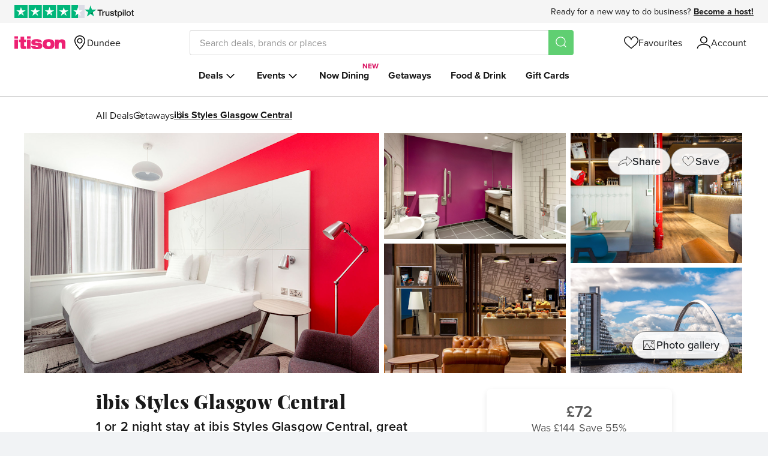

--- FILE ---
content_type: text/html; charset=utf-8
request_url: https://www.itison.com/Dundee/deals/ibis-styles-glasgow-central-getaway/getaways
body_size: 91315
content:


<!doctype html>
<html class=" no-js" lang="en" xmlns:fb="http://ogp.me/ns/fb#">
  <head prefix="og: http://ogp.me/ns# fb: http://ogp.me/ns/fb# ">
    <meta name="csrf-param" content="authenticity_token" />
<meta name="csrf-token" content="75F9TB5VjDyb2qxJL5s39IXU1NgT5tyfR3vs1Us3GFAv3iv5Zq04bZaKGpsVtBFR5wEta4rAX1Ova4C-coXYdA" />
    
    <meta charset="utf-8">
    <!-- Generated at 2026-01-09 20:18:46 +0000 by prod-ginger-chamois -->
    <!-- 46ff51881daf24bde862c77ad6729b41-c79a17c9bc3c367ad77e0648956ce510 -->
    <meta http-equiv="Content-Language" content="en-gb">
    <meta http-equiv="X-UA-Compatible" content="IE=edge,chrome=1">
<script type="text/javascript">window.NREUM||(NREUM={});NREUM.info={"beacon":"bam.nr-data.net","errorBeacon":"bam.nr-data.net","licenseKey":"605b43bf03","applicationID":"64743789","transactionName":"ew1YR0oJXg9UERoWRU9NUlZZCkFMQgtaFg==","queueTime":3,"applicationTime":631,"agent":""}</script>
<script type="text/javascript">(window.NREUM||(NREUM={})).init={ajax:{deny_list:["bam.nr-data.net"]},feature_flags:["soft_nav"]};(window.NREUM||(NREUM={})).loader_config={licenseKey:"605b43bf03",applicationID:"64743789",browserID:"64756654"};;/*! For license information please see nr-loader-rum-1.307.0.min.js.LICENSE.txt */
(()=>{var e,t,r={163:(e,t,r)=>{"use strict";r.d(t,{j:()=>E});var n=r(384),i=r(1741);var a=r(2555);r(860).K7.genericEvents;const s="experimental.resources",o="register",c=e=>{if(!e||"string"!=typeof e)return!1;try{document.createDocumentFragment().querySelector(e)}catch{return!1}return!0};var d=r(2614),u=r(944),l=r(8122);const f="[data-nr-mask]",g=e=>(0,l.a)(e,(()=>{const e={feature_flags:[],experimental:{allow_registered_children:!1,resources:!1},mask_selector:"*",block_selector:"[data-nr-block]",mask_input_options:{color:!1,date:!1,"datetime-local":!1,email:!1,month:!1,number:!1,range:!1,search:!1,tel:!1,text:!1,time:!1,url:!1,week:!1,textarea:!1,select:!1,password:!0}};return{ajax:{deny_list:void 0,block_internal:!0,enabled:!0,autoStart:!0},api:{get allow_registered_children(){return e.feature_flags.includes(o)||e.experimental.allow_registered_children},set allow_registered_children(t){e.experimental.allow_registered_children=t},duplicate_registered_data:!1},browser_consent_mode:{enabled:!1},distributed_tracing:{enabled:void 0,exclude_newrelic_header:void 0,cors_use_newrelic_header:void 0,cors_use_tracecontext_headers:void 0,allowed_origins:void 0},get feature_flags(){return e.feature_flags},set feature_flags(t){e.feature_flags=t},generic_events:{enabled:!0,autoStart:!0},harvest:{interval:30},jserrors:{enabled:!0,autoStart:!0},logging:{enabled:!0,autoStart:!0},metrics:{enabled:!0,autoStart:!0},obfuscate:void 0,page_action:{enabled:!0},page_view_event:{enabled:!0,autoStart:!0},page_view_timing:{enabled:!0,autoStart:!0},performance:{capture_marks:!1,capture_measures:!1,capture_detail:!0,resources:{get enabled(){return e.feature_flags.includes(s)||e.experimental.resources},set enabled(t){e.experimental.resources=t},asset_types:[],first_party_domains:[],ignore_newrelic:!0}},privacy:{cookies_enabled:!0},proxy:{assets:void 0,beacon:void 0},session:{expiresMs:d.wk,inactiveMs:d.BB},session_replay:{autoStart:!0,enabled:!1,preload:!1,sampling_rate:10,error_sampling_rate:100,collect_fonts:!1,inline_images:!1,fix_stylesheets:!0,mask_all_inputs:!0,get mask_text_selector(){return e.mask_selector},set mask_text_selector(t){c(t)?e.mask_selector="".concat(t,",").concat(f):""===t||null===t?e.mask_selector=f:(0,u.R)(5,t)},get block_class(){return"nr-block"},get ignore_class(){return"nr-ignore"},get mask_text_class(){return"nr-mask"},get block_selector(){return e.block_selector},set block_selector(t){c(t)?e.block_selector+=",".concat(t):""!==t&&(0,u.R)(6,t)},get mask_input_options(){return e.mask_input_options},set mask_input_options(t){t&&"object"==typeof t?e.mask_input_options={...t,password:!0}:(0,u.R)(7,t)}},session_trace:{enabled:!0,autoStart:!0},soft_navigations:{enabled:!0,autoStart:!0},spa:{enabled:!0,autoStart:!0},ssl:void 0,user_actions:{enabled:!0,elementAttributes:["id","className","tagName","type"]}}})());var p=r(6154),m=r(9324);let h=0;const v={buildEnv:m.F3,distMethod:m.Xs,version:m.xv,originTime:p.WN},b={consented:!1},y={appMetadata:{},get consented(){return this.session?.state?.consent||b.consented},set consented(e){b.consented=e},customTransaction:void 0,denyList:void 0,disabled:!1,harvester:void 0,isolatedBacklog:!1,isRecording:!1,loaderType:void 0,maxBytes:3e4,obfuscator:void 0,onerror:void 0,ptid:void 0,releaseIds:{},session:void 0,timeKeeper:void 0,registeredEntities:[],jsAttributesMetadata:{bytes:0},get harvestCount(){return++h}},_=e=>{const t=(0,l.a)(e,y),r=Object.keys(v).reduce((e,t)=>(e[t]={value:v[t],writable:!1,configurable:!0,enumerable:!0},e),{});return Object.defineProperties(t,r)};var w=r(5701);const x=e=>{const t=e.startsWith("http");e+="/",r.p=t?e:"https://"+e};var R=r(7836),k=r(3241);const A={accountID:void 0,trustKey:void 0,agentID:void 0,licenseKey:void 0,applicationID:void 0,xpid:void 0},S=e=>(0,l.a)(e,A),T=new Set;function E(e,t={},r,s){let{init:o,info:c,loader_config:d,runtime:u={},exposed:l=!0}=t;if(!c){const e=(0,n.pV)();o=e.init,c=e.info,d=e.loader_config}e.init=g(o||{}),e.loader_config=S(d||{}),c.jsAttributes??={},p.bv&&(c.jsAttributes.isWorker=!0),e.info=(0,a.D)(c);const f=e.init,m=[c.beacon,c.errorBeacon];T.has(e.agentIdentifier)||(f.proxy.assets&&(x(f.proxy.assets),m.push(f.proxy.assets)),f.proxy.beacon&&m.push(f.proxy.beacon),e.beacons=[...m],function(e){const t=(0,n.pV)();Object.getOwnPropertyNames(i.W.prototype).forEach(r=>{const n=i.W.prototype[r];if("function"!=typeof n||"constructor"===n)return;let a=t[r];e[r]&&!1!==e.exposed&&"micro-agent"!==e.runtime?.loaderType&&(t[r]=(...t)=>{const n=e[r](...t);return a?a(...t):n})})}(e),(0,n.US)("activatedFeatures",w.B)),u.denyList=[...f.ajax.deny_list||[],...f.ajax.block_internal?m:[]],u.ptid=e.agentIdentifier,u.loaderType=r,e.runtime=_(u),T.has(e.agentIdentifier)||(e.ee=R.ee.get(e.agentIdentifier),e.exposed=l,(0,k.W)({agentIdentifier:e.agentIdentifier,drained:!!w.B?.[e.agentIdentifier],type:"lifecycle",name:"initialize",feature:void 0,data:e.config})),T.add(e.agentIdentifier)}},384:(e,t,r)=>{"use strict";r.d(t,{NT:()=>s,US:()=>u,Zm:()=>o,bQ:()=>d,dV:()=>c,pV:()=>l});var n=r(6154),i=r(1863),a=r(1910);const s={beacon:"bam.nr-data.net",errorBeacon:"bam.nr-data.net"};function o(){return n.gm.NREUM||(n.gm.NREUM={}),void 0===n.gm.newrelic&&(n.gm.newrelic=n.gm.NREUM),n.gm.NREUM}function c(){let e=o();return e.o||(e.o={ST:n.gm.setTimeout,SI:n.gm.setImmediate||n.gm.setInterval,CT:n.gm.clearTimeout,XHR:n.gm.XMLHttpRequest,REQ:n.gm.Request,EV:n.gm.Event,PR:n.gm.Promise,MO:n.gm.MutationObserver,FETCH:n.gm.fetch,WS:n.gm.WebSocket},(0,a.i)(...Object.values(e.o))),e}function d(e,t){let r=o();r.initializedAgents??={},t.initializedAt={ms:(0,i.t)(),date:new Date},r.initializedAgents[e]=t}function u(e,t){o()[e]=t}function l(){return function(){let e=o();const t=e.info||{};e.info={beacon:s.beacon,errorBeacon:s.errorBeacon,...t}}(),function(){let e=o();const t=e.init||{};e.init={...t}}(),c(),function(){let e=o();const t=e.loader_config||{};e.loader_config={...t}}(),o()}},782:(e,t,r)=>{"use strict";r.d(t,{T:()=>n});const n=r(860).K7.pageViewTiming},860:(e,t,r)=>{"use strict";r.d(t,{$J:()=>u,K7:()=>c,P3:()=>d,XX:()=>i,Yy:()=>o,df:()=>a,qY:()=>n,v4:()=>s});const n="events",i="jserrors",a="browser/blobs",s="rum",o="browser/logs",c={ajax:"ajax",genericEvents:"generic_events",jserrors:i,logging:"logging",metrics:"metrics",pageAction:"page_action",pageViewEvent:"page_view_event",pageViewTiming:"page_view_timing",sessionReplay:"session_replay",sessionTrace:"session_trace",softNav:"soft_navigations",spa:"spa"},d={[c.pageViewEvent]:1,[c.pageViewTiming]:2,[c.metrics]:3,[c.jserrors]:4,[c.spa]:5,[c.ajax]:6,[c.sessionTrace]:7,[c.softNav]:8,[c.sessionReplay]:9,[c.logging]:10,[c.genericEvents]:11},u={[c.pageViewEvent]:s,[c.pageViewTiming]:n,[c.ajax]:n,[c.spa]:n,[c.softNav]:n,[c.metrics]:i,[c.jserrors]:i,[c.sessionTrace]:a,[c.sessionReplay]:a,[c.logging]:o,[c.genericEvents]:"ins"}},944:(e,t,r)=>{"use strict";r.d(t,{R:()=>i});var n=r(3241);function i(e,t){"function"==typeof console.debug&&(console.debug("New Relic Warning: https://github.com/newrelic/newrelic-browser-agent/blob/main/docs/warning-codes.md#".concat(e),t),(0,n.W)({agentIdentifier:null,drained:null,type:"data",name:"warn",feature:"warn",data:{code:e,secondary:t}}))}},1687:(e,t,r)=>{"use strict";r.d(t,{Ak:()=>d,Ze:()=>f,x3:()=>u});var n=r(3241),i=r(7836),a=r(3606),s=r(860),o=r(2646);const c={};function d(e,t){const r={staged:!1,priority:s.P3[t]||0};l(e),c[e].get(t)||c[e].set(t,r)}function u(e,t){e&&c[e]&&(c[e].get(t)&&c[e].delete(t),p(e,t,!1),c[e].size&&g(e))}function l(e){if(!e)throw new Error("agentIdentifier required");c[e]||(c[e]=new Map)}function f(e="",t="feature",r=!1){if(l(e),!e||!c[e].get(t)||r)return p(e,t);c[e].get(t).staged=!0,g(e)}function g(e){const t=Array.from(c[e]);t.every(([e,t])=>t.staged)&&(t.sort((e,t)=>e[1].priority-t[1].priority),t.forEach(([t])=>{c[e].delete(t),p(e,t)}))}function p(e,t,r=!0){const s=e?i.ee.get(e):i.ee,c=a.i.handlers;if(!s.aborted&&s.backlog&&c){if((0,n.W)({agentIdentifier:e,type:"lifecycle",name:"drain",feature:t}),r){const e=s.backlog[t],r=c[t];if(r){for(let t=0;e&&t<e.length;++t)m(e[t],r);Object.entries(r).forEach(([e,t])=>{Object.values(t||{}).forEach(t=>{t[0]?.on&&t[0]?.context()instanceof o.y&&t[0].on(e,t[1])})})}}s.isolatedBacklog||delete c[t],s.backlog[t]=null,s.emit("drain-"+t,[])}}function m(e,t){var r=e[1];Object.values(t[r]||{}).forEach(t=>{var r=e[0];if(t[0]===r){var n=t[1],i=e[3],a=e[2];n.apply(i,a)}})}},1738:(e,t,r)=>{"use strict";r.d(t,{U:()=>g,Y:()=>f});var n=r(3241),i=r(9908),a=r(1863),s=r(944),o=r(5701),c=r(3969),d=r(8362),u=r(860),l=r(4261);function f(e,t,r,a){const f=a||r;!f||f[e]&&f[e]!==d.d.prototype[e]||(f[e]=function(){(0,i.p)(c.xV,["API/"+e+"/called"],void 0,u.K7.metrics,r.ee),(0,n.W)({agentIdentifier:r.agentIdentifier,drained:!!o.B?.[r.agentIdentifier],type:"data",name:"api",feature:l.Pl+e,data:{}});try{return t.apply(this,arguments)}catch(e){(0,s.R)(23,e)}})}function g(e,t,r,n,s){const o=e.info;null===r?delete o.jsAttributes[t]:o.jsAttributes[t]=r,(s||null===r)&&(0,i.p)(l.Pl+n,[(0,a.t)(),t,r],void 0,"session",e.ee)}},1741:(e,t,r)=>{"use strict";r.d(t,{W:()=>a});var n=r(944),i=r(4261);class a{#e(e,...t){if(this[e]!==a.prototype[e])return this[e](...t);(0,n.R)(35,e)}addPageAction(e,t){return this.#e(i.hG,e,t)}register(e){return this.#e(i.eY,e)}recordCustomEvent(e,t){return this.#e(i.fF,e,t)}setPageViewName(e,t){return this.#e(i.Fw,e,t)}setCustomAttribute(e,t,r){return this.#e(i.cD,e,t,r)}noticeError(e,t){return this.#e(i.o5,e,t)}setUserId(e,t=!1){return this.#e(i.Dl,e,t)}setApplicationVersion(e){return this.#e(i.nb,e)}setErrorHandler(e){return this.#e(i.bt,e)}addRelease(e,t){return this.#e(i.k6,e,t)}log(e,t){return this.#e(i.$9,e,t)}start(){return this.#e(i.d3)}finished(e){return this.#e(i.BL,e)}recordReplay(){return this.#e(i.CH)}pauseReplay(){return this.#e(i.Tb)}addToTrace(e){return this.#e(i.U2,e)}setCurrentRouteName(e){return this.#e(i.PA,e)}interaction(e){return this.#e(i.dT,e)}wrapLogger(e,t,r){return this.#e(i.Wb,e,t,r)}measure(e,t){return this.#e(i.V1,e,t)}consent(e){return this.#e(i.Pv,e)}}},1863:(e,t,r)=>{"use strict";function n(){return Math.floor(performance.now())}r.d(t,{t:()=>n})},1910:(e,t,r)=>{"use strict";r.d(t,{i:()=>a});var n=r(944);const i=new Map;function a(...e){return e.every(e=>{if(i.has(e))return i.get(e);const t="function"==typeof e?e.toString():"",r=t.includes("[native code]"),a=t.includes("nrWrapper");return r||a||(0,n.R)(64,e?.name||t),i.set(e,r),r})}},2555:(e,t,r)=>{"use strict";r.d(t,{D:()=>o,f:()=>s});var n=r(384),i=r(8122);const a={beacon:n.NT.beacon,errorBeacon:n.NT.errorBeacon,licenseKey:void 0,applicationID:void 0,sa:void 0,queueTime:void 0,applicationTime:void 0,ttGuid:void 0,user:void 0,account:void 0,product:void 0,extra:void 0,jsAttributes:{},userAttributes:void 0,atts:void 0,transactionName:void 0,tNamePlain:void 0};function s(e){try{return!!e.licenseKey&&!!e.errorBeacon&&!!e.applicationID}catch(e){return!1}}const o=e=>(0,i.a)(e,a)},2614:(e,t,r)=>{"use strict";r.d(t,{BB:()=>s,H3:()=>n,g:()=>d,iL:()=>c,tS:()=>o,uh:()=>i,wk:()=>a});const n="NRBA",i="SESSION",a=144e5,s=18e5,o={STARTED:"session-started",PAUSE:"session-pause",RESET:"session-reset",RESUME:"session-resume",UPDATE:"session-update"},c={SAME_TAB:"same-tab",CROSS_TAB:"cross-tab"},d={OFF:0,FULL:1,ERROR:2}},2646:(e,t,r)=>{"use strict";r.d(t,{y:()=>n});class n{constructor(e){this.contextId=e}}},2843:(e,t,r)=>{"use strict";r.d(t,{G:()=>a,u:()=>i});var n=r(3878);function i(e,t=!1,r,i){(0,n.DD)("visibilitychange",function(){if(t)return void("hidden"===document.visibilityState&&e());e(document.visibilityState)},r,i)}function a(e,t,r){(0,n.sp)("pagehide",e,t,r)}},3241:(e,t,r)=>{"use strict";r.d(t,{W:()=>a});var n=r(6154);const i="newrelic";function a(e={}){try{n.gm.dispatchEvent(new CustomEvent(i,{detail:e}))}catch(e){}}},3606:(e,t,r)=>{"use strict";r.d(t,{i:()=>a});var n=r(9908);a.on=s;var i=a.handlers={};function a(e,t,r,a){s(a||n.d,i,e,t,r)}function s(e,t,r,i,a){a||(a="feature"),e||(e=n.d);var s=t[a]=t[a]||{};(s[r]=s[r]||[]).push([e,i])}},3878:(e,t,r)=>{"use strict";function n(e,t){return{capture:e,passive:!1,signal:t}}function i(e,t,r=!1,i){window.addEventListener(e,t,n(r,i))}function a(e,t,r=!1,i){document.addEventListener(e,t,n(r,i))}r.d(t,{DD:()=>a,jT:()=>n,sp:()=>i})},3969:(e,t,r)=>{"use strict";r.d(t,{TZ:()=>n,XG:()=>o,rs:()=>i,xV:()=>s,z_:()=>a});const n=r(860).K7.metrics,i="sm",a="cm",s="storeSupportabilityMetrics",o="storeEventMetrics"},4234:(e,t,r)=>{"use strict";r.d(t,{W:()=>a});var n=r(7836),i=r(1687);class a{constructor(e,t){this.agentIdentifier=e,this.ee=n.ee.get(e),this.featureName=t,this.blocked=!1}deregisterDrain(){(0,i.x3)(this.agentIdentifier,this.featureName)}}},4261:(e,t,r)=>{"use strict";r.d(t,{$9:()=>d,BL:()=>o,CH:()=>g,Dl:()=>_,Fw:()=>y,PA:()=>h,Pl:()=>n,Pv:()=>k,Tb:()=>l,U2:()=>a,V1:()=>R,Wb:()=>x,bt:()=>b,cD:()=>v,d3:()=>w,dT:()=>c,eY:()=>p,fF:()=>f,hG:()=>i,k6:()=>s,nb:()=>m,o5:()=>u});const n="api-",i="addPageAction",a="addToTrace",s="addRelease",o="finished",c="interaction",d="log",u="noticeError",l="pauseReplay",f="recordCustomEvent",g="recordReplay",p="register",m="setApplicationVersion",h="setCurrentRouteName",v="setCustomAttribute",b="setErrorHandler",y="setPageViewName",_="setUserId",w="start",x="wrapLogger",R="measure",k="consent"},5289:(e,t,r)=>{"use strict";r.d(t,{GG:()=>s,Qr:()=>c,sB:()=>o});var n=r(3878),i=r(6389);function a(){return"undefined"==typeof document||"complete"===document.readyState}function s(e,t){if(a())return e();const r=(0,i.J)(e),s=setInterval(()=>{a()&&(clearInterval(s),r())},500);(0,n.sp)("load",r,t)}function o(e){if(a())return e();(0,n.DD)("DOMContentLoaded",e)}function c(e){if(a())return e();(0,n.sp)("popstate",e)}},5607:(e,t,r)=>{"use strict";r.d(t,{W:()=>n});const n=(0,r(9566).bz)()},5701:(e,t,r)=>{"use strict";r.d(t,{B:()=>a,t:()=>s});var n=r(3241);const i=new Set,a={};function s(e,t){const r=t.agentIdentifier;a[r]??={},e&&"object"==typeof e&&(i.has(r)||(t.ee.emit("rumresp",[e]),a[r]=e,i.add(r),(0,n.W)({agentIdentifier:r,loaded:!0,drained:!0,type:"lifecycle",name:"load",feature:void 0,data:e})))}},6154:(e,t,r)=>{"use strict";r.d(t,{OF:()=>c,RI:()=>i,WN:()=>u,bv:()=>a,eN:()=>l,gm:()=>s,mw:()=>o,sb:()=>d});var n=r(1863);const i="undefined"!=typeof window&&!!window.document,a="undefined"!=typeof WorkerGlobalScope&&("undefined"!=typeof self&&self instanceof WorkerGlobalScope&&self.navigator instanceof WorkerNavigator||"undefined"!=typeof globalThis&&globalThis instanceof WorkerGlobalScope&&globalThis.navigator instanceof WorkerNavigator),s=i?window:"undefined"!=typeof WorkerGlobalScope&&("undefined"!=typeof self&&self instanceof WorkerGlobalScope&&self||"undefined"!=typeof globalThis&&globalThis instanceof WorkerGlobalScope&&globalThis),o=Boolean("hidden"===s?.document?.visibilityState),c=/iPad|iPhone|iPod/.test(s.navigator?.userAgent),d=c&&"undefined"==typeof SharedWorker,u=((()=>{const e=s.navigator?.userAgent?.match(/Firefox[/\s](\d+\.\d+)/);Array.isArray(e)&&e.length>=2&&e[1]})(),Date.now()-(0,n.t)()),l=()=>"undefined"!=typeof PerformanceNavigationTiming&&s?.performance?.getEntriesByType("navigation")?.[0]?.responseStart},6389:(e,t,r)=>{"use strict";function n(e,t=500,r={}){const n=r?.leading||!1;let i;return(...r)=>{n&&void 0===i&&(e.apply(this,r),i=setTimeout(()=>{i=clearTimeout(i)},t)),n||(clearTimeout(i),i=setTimeout(()=>{e.apply(this,r)},t))}}function i(e){let t=!1;return(...r)=>{t||(t=!0,e.apply(this,r))}}r.d(t,{J:()=>i,s:()=>n})},6630:(e,t,r)=>{"use strict";r.d(t,{T:()=>n});const n=r(860).K7.pageViewEvent},7699:(e,t,r)=>{"use strict";r.d(t,{It:()=>a,KC:()=>o,No:()=>i,qh:()=>s});var n=r(860);const i=16e3,a=1e6,s="SESSION_ERROR",o={[n.K7.logging]:!0,[n.K7.genericEvents]:!1,[n.K7.jserrors]:!1,[n.K7.ajax]:!1}},7836:(e,t,r)=>{"use strict";r.d(t,{P:()=>o,ee:()=>c});var n=r(384),i=r(8990),a=r(2646),s=r(5607);const o="nr@context:".concat(s.W),c=function e(t,r){var n={},s={},u={},l=!1;try{l=16===r.length&&d.initializedAgents?.[r]?.runtime.isolatedBacklog}catch(e){}var f={on:p,addEventListener:p,removeEventListener:function(e,t){var r=n[e];if(!r)return;for(var i=0;i<r.length;i++)r[i]===t&&r.splice(i,1)},emit:function(e,r,n,i,a){!1!==a&&(a=!0);if(c.aborted&&!i)return;t&&a&&t.emit(e,r,n);var o=g(n);m(e).forEach(e=>{e.apply(o,r)});var d=v()[s[e]];d&&d.push([f,e,r,o]);return o},get:h,listeners:m,context:g,buffer:function(e,t){const r=v();if(t=t||"feature",f.aborted)return;Object.entries(e||{}).forEach(([e,n])=>{s[n]=t,t in r||(r[t]=[])})},abort:function(){f._aborted=!0,Object.keys(f.backlog).forEach(e=>{delete f.backlog[e]})},isBuffering:function(e){return!!v()[s[e]]},debugId:r,backlog:l?{}:t&&"object"==typeof t.backlog?t.backlog:{},isolatedBacklog:l};return Object.defineProperty(f,"aborted",{get:()=>{let e=f._aborted||!1;return e||(t&&(e=t.aborted),e)}}),f;function g(e){return e&&e instanceof a.y?e:e?(0,i.I)(e,o,()=>new a.y(o)):new a.y(o)}function p(e,t){n[e]=m(e).concat(t)}function m(e){return n[e]||[]}function h(t){return u[t]=u[t]||e(f,t)}function v(){return f.backlog}}(void 0,"globalEE"),d=(0,n.Zm)();d.ee||(d.ee=c)},8122:(e,t,r)=>{"use strict";r.d(t,{a:()=>i});var n=r(944);function i(e,t){try{if(!e||"object"!=typeof e)return(0,n.R)(3);if(!t||"object"!=typeof t)return(0,n.R)(4);const r=Object.create(Object.getPrototypeOf(t),Object.getOwnPropertyDescriptors(t)),a=0===Object.keys(r).length?e:r;for(let s in a)if(void 0!==e[s])try{if(null===e[s]){r[s]=null;continue}Array.isArray(e[s])&&Array.isArray(t[s])?r[s]=Array.from(new Set([...e[s],...t[s]])):"object"==typeof e[s]&&"object"==typeof t[s]?r[s]=i(e[s],t[s]):r[s]=e[s]}catch(e){r[s]||(0,n.R)(1,e)}return r}catch(e){(0,n.R)(2,e)}}},8362:(e,t,r)=>{"use strict";r.d(t,{d:()=>a});var n=r(9566),i=r(1741);class a extends i.W{agentIdentifier=(0,n.LA)(16)}},8374:(e,t,r)=>{r.nc=(()=>{try{return document?.currentScript?.nonce}catch(e){}return""})()},8990:(e,t,r)=>{"use strict";r.d(t,{I:()=>i});var n=Object.prototype.hasOwnProperty;function i(e,t,r){if(n.call(e,t))return e[t];var i=r();if(Object.defineProperty&&Object.keys)try{return Object.defineProperty(e,t,{value:i,writable:!0,enumerable:!1}),i}catch(e){}return e[t]=i,i}},9324:(e,t,r)=>{"use strict";r.d(t,{F3:()=>i,Xs:()=>a,xv:()=>n});const n="1.307.0",i="PROD",a="CDN"},9566:(e,t,r)=>{"use strict";r.d(t,{LA:()=>o,bz:()=>s});var n=r(6154);const i="xxxxxxxx-xxxx-4xxx-yxxx-xxxxxxxxxxxx";function a(e,t){return e?15&e[t]:16*Math.random()|0}function s(){const e=n.gm?.crypto||n.gm?.msCrypto;let t,r=0;return e&&e.getRandomValues&&(t=e.getRandomValues(new Uint8Array(30))),i.split("").map(e=>"x"===e?a(t,r++).toString(16):"y"===e?(3&a()|8).toString(16):e).join("")}function o(e){const t=n.gm?.crypto||n.gm?.msCrypto;let r,i=0;t&&t.getRandomValues&&(r=t.getRandomValues(new Uint8Array(e)));const s=[];for(var o=0;o<e;o++)s.push(a(r,i++).toString(16));return s.join("")}},9908:(e,t,r)=>{"use strict";r.d(t,{d:()=>n,p:()=>i});var n=r(7836).ee.get("handle");function i(e,t,r,i,a){a?(a.buffer([e],i),a.emit(e,t,r)):(n.buffer([e],i),n.emit(e,t,r))}}},n={};function i(e){var t=n[e];if(void 0!==t)return t.exports;var a=n[e]={exports:{}};return r[e](a,a.exports,i),a.exports}i.m=r,i.d=(e,t)=>{for(var r in t)i.o(t,r)&&!i.o(e,r)&&Object.defineProperty(e,r,{enumerable:!0,get:t[r]})},i.f={},i.e=e=>Promise.all(Object.keys(i.f).reduce((t,r)=>(i.f[r](e,t),t),[])),i.u=e=>"nr-rum-1.307.0.min.js",i.o=(e,t)=>Object.prototype.hasOwnProperty.call(e,t),e={},t="NRBA-1.307.0.PROD:",i.l=(r,n,a,s)=>{if(e[r])e[r].push(n);else{var o,c;if(void 0!==a)for(var d=document.getElementsByTagName("script"),u=0;u<d.length;u++){var l=d[u];if(l.getAttribute("src")==r||l.getAttribute("data-webpack")==t+a){o=l;break}}if(!o){c=!0;var f={296:"sha512-3EXXyZqgAupfCzApe8jx8MLgGn3TbzhyI1Jve2HiIeHZU3eYpQT4hF0fMRkBBDdQT8+b9YmzmeYUZ4Q/8KBSNg=="};(o=document.createElement("script")).charset="utf-8",i.nc&&o.setAttribute("nonce",i.nc),o.setAttribute("data-webpack",t+a),o.src=r,0!==o.src.indexOf(window.location.origin+"/")&&(o.crossOrigin="anonymous"),f[s]&&(o.integrity=f[s])}e[r]=[n];var g=(t,n)=>{o.onerror=o.onload=null,clearTimeout(p);var i=e[r];if(delete e[r],o.parentNode&&o.parentNode.removeChild(o),i&&i.forEach(e=>e(n)),t)return t(n)},p=setTimeout(g.bind(null,void 0,{type:"timeout",target:o}),12e4);o.onerror=g.bind(null,o.onerror),o.onload=g.bind(null,o.onload),c&&document.head.appendChild(o)}},i.r=e=>{"undefined"!=typeof Symbol&&Symbol.toStringTag&&Object.defineProperty(e,Symbol.toStringTag,{value:"Module"}),Object.defineProperty(e,"__esModule",{value:!0})},i.p="https://js-agent.newrelic.com/",(()=>{var e={374:0,840:0};i.f.j=(t,r)=>{var n=i.o(e,t)?e[t]:void 0;if(0!==n)if(n)r.push(n[2]);else{var a=new Promise((r,i)=>n=e[t]=[r,i]);r.push(n[2]=a);var s=i.p+i.u(t),o=new Error;i.l(s,r=>{if(i.o(e,t)&&(0!==(n=e[t])&&(e[t]=void 0),n)){var a=r&&("load"===r.type?"missing":r.type),s=r&&r.target&&r.target.src;o.message="Loading chunk "+t+" failed: ("+a+": "+s+")",o.name="ChunkLoadError",o.type=a,o.request=s,n[1](o)}},"chunk-"+t,t)}};var t=(t,r)=>{var n,a,[s,o,c]=r,d=0;if(s.some(t=>0!==e[t])){for(n in o)i.o(o,n)&&(i.m[n]=o[n]);if(c)c(i)}for(t&&t(r);d<s.length;d++)a=s[d],i.o(e,a)&&e[a]&&e[a][0](),e[a]=0},r=self["webpackChunk:NRBA-1.307.0.PROD"]=self["webpackChunk:NRBA-1.307.0.PROD"]||[];r.forEach(t.bind(null,0)),r.push=t.bind(null,r.push.bind(r))})(),(()=>{"use strict";i(8374);var e=i(8362),t=i(860);const r=Object.values(t.K7);var n=i(163);var a=i(9908),s=i(1863),o=i(4261),c=i(1738);var d=i(1687),u=i(4234),l=i(5289),f=i(6154),g=i(944),p=i(384);const m=e=>f.RI&&!0===e?.privacy.cookies_enabled;function h(e){return!!(0,p.dV)().o.MO&&m(e)&&!0===e?.session_trace.enabled}var v=i(6389),b=i(7699);class y extends u.W{constructor(e,t){super(e.agentIdentifier,t),this.agentRef=e,this.abortHandler=void 0,this.featAggregate=void 0,this.loadedSuccessfully=void 0,this.onAggregateImported=new Promise(e=>{this.loadedSuccessfully=e}),this.deferred=Promise.resolve(),!1===e.init[this.featureName].autoStart?this.deferred=new Promise((t,r)=>{this.ee.on("manual-start-all",(0,v.J)(()=>{(0,d.Ak)(e.agentIdentifier,this.featureName),t()}))}):(0,d.Ak)(e.agentIdentifier,t)}importAggregator(e,t,r={}){if(this.featAggregate)return;const n=async()=>{let n;await this.deferred;try{if(m(e.init)){const{setupAgentSession:t}=await i.e(296).then(i.bind(i,3305));n=t(e)}}catch(e){(0,g.R)(20,e),this.ee.emit("internal-error",[e]),(0,a.p)(b.qh,[e],void 0,this.featureName,this.ee)}try{if(!this.#t(this.featureName,n,e.init))return(0,d.Ze)(this.agentIdentifier,this.featureName),void this.loadedSuccessfully(!1);const{Aggregate:i}=await t();this.featAggregate=new i(e,r),e.runtime.harvester.initializedAggregates.push(this.featAggregate),this.loadedSuccessfully(!0)}catch(e){(0,g.R)(34,e),this.abortHandler?.(),(0,d.Ze)(this.agentIdentifier,this.featureName,!0),this.loadedSuccessfully(!1),this.ee&&this.ee.abort()}};f.RI?(0,l.GG)(()=>n(),!0):n()}#t(e,r,n){if(this.blocked)return!1;switch(e){case t.K7.sessionReplay:return h(n)&&!!r;case t.K7.sessionTrace:return!!r;default:return!0}}}var _=i(6630),w=i(2614),x=i(3241);class R extends y{static featureName=_.T;constructor(e){var t;super(e,_.T),this.setupInspectionEvents(e.agentIdentifier),t=e,(0,c.Y)(o.Fw,function(e,r){"string"==typeof e&&("/"!==e.charAt(0)&&(e="/"+e),t.runtime.customTransaction=(r||"http://custom.transaction")+e,(0,a.p)(o.Pl+o.Fw,[(0,s.t)()],void 0,void 0,t.ee))},t),this.importAggregator(e,()=>i.e(296).then(i.bind(i,3943)))}setupInspectionEvents(e){const t=(t,r)=>{t&&(0,x.W)({agentIdentifier:e,timeStamp:t.timeStamp,loaded:"complete"===t.target.readyState,type:"window",name:r,data:t.target.location+""})};(0,l.sB)(e=>{t(e,"DOMContentLoaded")}),(0,l.GG)(e=>{t(e,"load")}),(0,l.Qr)(e=>{t(e,"navigate")}),this.ee.on(w.tS.UPDATE,(t,r)=>{(0,x.W)({agentIdentifier:e,type:"lifecycle",name:"session",data:r})})}}class k extends e.d{constructor(e){var t;(super(),f.gm)?(this.features={},(0,p.bQ)(this.agentIdentifier,this),this.desiredFeatures=new Set(e.features||[]),this.desiredFeatures.add(R),(0,n.j)(this,e,e.loaderType||"agent"),t=this,(0,c.Y)(o.cD,function(e,r,n=!1){if("string"==typeof e){if(["string","number","boolean"].includes(typeof r)||null===r)return(0,c.U)(t,e,r,o.cD,n);(0,g.R)(40,typeof r)}else(0,g.R)(39,typeof e)},t),function(e){(0,c.Y)(o.Dl,function(t,r=!1){if("string"!=typeof t&&null!==t)return void(0,g.R)(41,typeof t);const n=e.info.jsAttributes["enduser.id"];r&&null!=n&&n!==t?(0,a.p)(o.Pl+"setUserIdAndResetSession",[t],void 0,"session",e.ee):(0,c.U)(e,"enduser.id",t,o.Dl,!0)},e)}(this),function(e){(0,c.Y)(o.nb,function(t){if("string"==typeof t||null===t)return(0,c.U)(e,"application.version",t,o.nb,!1);(0,g.R)(42,typeof t)},e)}(this),function(e){(0,c.Y)(o.d3,function(){e.ee.emit("manual-start-all")},e)}(this),function(e){(0,c.Y)(o.Pv,function(t=!0){if("boolean"==typeof t){if((0,a.p)(o.Pl+o.Pv,[t],void 0,"session",e.ee),e.runtime.consented=t,t){const t=e.features.page_view_event;t.onAggregateImported.then(e=>{const r=t.featAggregate;e&&!r.sentRum&&r.sendRum()})}}else(0,g.R)(65,typeof t)},e)}(this),this.run()):(0,g.R)(21)}get config(){return{info:this.info,init:this.init,loader_config:this.loader_config,runtime:this.runtime}}get api(){return this}run(){try{const e=function(e){const t={};return r.forEach(r=>{t[r]=!!e[r]?.enabled}),t}(this.init),n=[...this.desiredFeatures];n.sort((e,r)=>t.P3[e.featureName]-t.P3[r.featureName]),n.forEach(r=>{if(!e[r.featureName]&&r.featureName!==t.K7.pageViewEvent)return;if(r.featureName===t.K7.spa)return void(0,g.R)(67);const n=function(e){switch(e){case t.K7.ajax:return[t.K7.jserrors];case t.K7.sessionTrace:return[t.K7.ajax,t.K7.pageViewEvent];case t.K7.sessionReplay:return[t.K7.sessionTrace];case t.K7.pageViewTiming:return[t.K7.pageViewEvent];default:return[]}}(r.featureName).filter(e=>!(e in this.features));n.length>0&&(0,g.R)(36,{targetFeature:r.featureName,missingDependencies:n}),this.features[r.featureName]=new r(this)})}catch(e){(0,g.R)(22,e);for(const e in this.features)this.features[e].abortHandler?.();const t=(0,p.Zm)();delete t.initializedAgents[this.agentIdentifier]?.features,delete this.sharedAggregator;return t.ee.get(this.agentIdentifier).abort(),!1}}}var A=i(2843),S=i(782);class T extends y{static featureName=S.T;constructor(e){super(e,S.T),f.RI&&((0,A.u)(()=>(0,a.p)("docHidden",[(0,s.t)()],void 0,S.T,this.ee),!0),(0,A.G)(()=>(0,a.p)("winPagehide",[(0,s.t)()],void 0,S.T,this.ee)),this.importAggregator(e,()=>i.e(296).then(i.bind(i,2117))))}}var E=i(3969);class I extends y{static featureName=E.TZ;constructor(e){super(e,E.TZ),f.RI&&document.addEventListener("securitypolicyviolation",e=>{(0,a.p)(E.xV,["Generic/CSPViolation/Detected"],void 0,this.featureName,this.ee)}),this.importAggregator(e,()=>i.e(296).then(i.bind(i,9623)))}}new k({features:[R,T,I],loaderType:"lite"})})()})();</script>
    <meta name="description" content="Exclusive deals and events that you want to go to.">

    <meta name="turbo-prefetch" content="false">
      <meta name="viewport" content="width=device-width, initial-scale=1.0, minimum-scale=1.0, maximum-scale=5">

    <title>ibis Styles Glasgow Central – itison</title>
    <link rel="preload" as="style" href="https://use.typekit.net/lnk4uoh.css"><link rel="preconnect" href="https://p.typekit.net" crossorigin="crossorigin">
    <link rel="preconnect" href="https://fonts.gstatic.com/" crossorigin="crossorigin">
    <link rel="preconnect" href="https://itison.imgix.net/" crossorigin="crossorigin">


    <script>
//<![CDATA[
window.turnstileLoaded = () => {
                      const turnstileElements = document.querySelectorAll('[data-controller="turnstile"]');
                      turnstileElements.forEach(element => {
                        element.dispatchEvent(new CustomEvent('turnstile:loaded'));
                      });
                    };
//]]>
</script><script src="https://challenges.cloudflare.com/turnstile/v0/api.js?render=explicit&amp;onload=turnstileLoaded" async="async" defer="defer" data-turbo-track="reload"></script>

    <script type="importmap" data-turbo-track="reload">{
  "imports": {
    "@rails/request.js": "/assets/requestjs-bffb00806adf561a434c0ab2b8c28a693312b377841fdf2bd7ba389b4846b62f.js",
    "application": "/assets/application-0dea12b1e6579122bb234286306a1c9de48aa982da6b11f5d4b831156c934723.js",
    "@hotwired/turbo-rails": "/assets/turbo.min-9ab789542bddd97dfb9d57233fd947ad0303709c2126132e32b21111b850f302.js",
    "@hotwired/stimulus": "/assets/@hotwired--stimulus-8be8538bf0e1d7d74b4573442c572f90db32ed891b13b1d08036d62a09fd4c31.js",
    "@hotwired/stimulus-loading": "/assets/stimulus-loading-6024ee603e0509bba59098881b54a52936debca30ff797835b5ec6a4ef77ba37.js",
    "src/turbo_native/bridge": "/assets/src/turbo_native/bridge-70de1b79fd2c9f10902711e197697ad501636ce37f1a1e13f713fc0b4fbd6df1.js",
    "@hotwired/hotwire-native-bridge": "/assets/@hotwired--hotwire-native-bridge-42a706caddb4ee92143596f4c29f76ea968df3fc65aa80d9a955f7423829034e.js",
    "recombee-js-api-client": "/assets/recombee-js-api-client-448761d99a919af9753ea71011e043f18bc5dbc5b0265574a778c4dffb30c207.js",
    "jssha": "/assets/jssha-a52b337343954f65fce783f6de6fc4c7b647cc49a5a05ab285a3cc23c24f545e.js",
    "js-cookie": "/assets/js-cookie-a523feb80a1e592373ef329104546365846d833b40ab41f605c5fb6db4d5de33.js",
    "getaddress-autocomplete": "/assets/getaddress-autocomplete-1cf15f7e0770aba953464c18a96871d54bd4b6031b7229af7ea33e45ef898681.js",
    "lottie-web": "/assets/lottie-web-c1af95b8f71034c7366487d6e004ccccdff26023f8527209311ce4e74172a023.js",
    "swiper/shared/swiper-core.mjs": "/assets/swiper/shared/swiper-core-1e7e308b50b9eb365dd960bad279bd6c30570d3dbb9be27cedd287a8290e60d4.mjs",
    "swiper/shared/utils.mjs": "/assets/swiper/shared/utils-bb752995015d261a0b00df0139372945f8f25b6c63acd24eb1bea6d481b1ef4e.mjs",
    "swiper/shared/ssr-window.esm.mjs": "/assets/swiper/shared/ssr-window.esm-b22a68bb07129dedb1f6fb52615cb24f65b4c691081493ed9b73874b6318e721.mjs",
    "swiper/modules/navigation.mjs": "/assets/swiper/modules/navigation-7714f776d230c59c424bff763295cbc2f4d5b32c43f369574ad21b21140eab0a.mjs",
    "swiper/modules/pagination.mjs": "/assets/swiper/modules/pagination-9e4fea1fd1b3fae69cfd6453dfb978e72bc5c8563c009d4a7c65e3acbdc56550.mjs",
    "swiper/modules/a11y.mjs": "/assets/swiper/modules/a11y-2f2658b4fe32b5e35f5d4f465f08d1ab5015afe3ec909a96368d4a698c37545e.mjs",
    "swiper/modules/autoplay.mjs": "/assets/swiper/modules/autoplay-9542338c0f69093a58eb08d5249d6c350935213d03f5b8532828a8cfcacefacf.mjs",
    "swiper/modules/free-mode.mjs": "/assets/swiper/modules/free-mode-d1c91755eb3b99586f64d2079e120c157d978031c2da201cf4dbbbb97a1600e6.mjs",
    "swiper/modules/grid.mjs": "/assets/swiper/modules/grid-4d542fd8d2dafca93efd6211880e32719207b02572b9e5100edd27861ffc3f1e.mjs",
    "confetti-js": "/assets/confetti-js-4a96056ab77e38193fe65b244feea5d316fb0ea8db8f17cb8b681cac0b87683e.js",
    "@google-pay/button-element": "/assets/@google-pay--button-element-31a32965032aec81283779a09a06c87dfec5dbc41e41325673f74944da02ecf5.js",
    "@zootools/email-spell-checker": "/assets/@zootools--email-spell-checker-90dfad1db4e5a63b794d17a65126b83df07863a04cd248f07d3e0e045195bcf3.js",
    "actions": "/assets/actions/index-736f5ddd95546b31ce308665a3fce5157e004266500a1f92c546b39fbda617e4.js",
    "actions/redirect": "/assets/actions/redirect-2d773be3d1418bb5fc2e9ad233249a622302ebfa58db3a20d2f4313a2ac69113.js",
    "controllers/address_lookup_controller": "/assets/controllers/address_lookup_controller-fb45a9b6807670baa1cd606a7a1e6441417c63ce754cb1da0d19551b5c304f33.js",
    "controllers/alert_countdown_controller": "/assets/controllers/alert_countdown_controller-9aec6c50d62e0a934e3213670818d6415d60272fe0dd248035dcfa473f05b5c0.js",
    "controllers/analytics_event_controller": "/assets/controllers/analytics_event_controller-f340378946723b5e39480d1d3bab9a01242d6058614a9137622a817ce828dcbe.js",
    "controllers/application": "/assets/controllers/application-df4c7a9c8a1c7a20852d76c302f2702edf3532551d7bc88d6ba140a4a5db5886.js",
    "controllers/blur_form_elements_controller": "/assets/controllers/blur_form_elements_controller-d371c5cecd105b33a8dc56a9ea1e2f3fef2df92941883db43a67ecbeefe85807.js",
    "controllers/bridge/explore_button_controller": "/assets/controllers/bridge/explore_button_controller-5b887a88aa78ff21b021f8e261ef77ff0cedba11202a0ebb680c87ba650423eb.js",
    "controllers/bridge/location_button_controller": "/assets/controllers/bridge/location_button_controller-87e28996fab9dfc7e4b395389e7e39aa0a3b70faed3c1df4b071d399ad3dc2c6.js",
    "controllers/bridge/notification_token_controller": "/assets/controllers/bridge/notification_token_controller-9874ffbf507a94da0b4ff598801937f20ec7d49bb5f7de523a030707e01187e8.js",
    "controllers/bridge/permissions_controller": "/assets/controllers/bridge/permissions_controller-593b0698c5c77d101449024a9910933f85b5e40bffd1bcefebb31c07be48f005.js",
    "controllers/calendar_controller": "/assets/controllers/calendar_controller-a20b61da3d9fb29b6d9113fa05483b0b3fff8d07e525dc006a6d76609ff0d718.js",
    "controllers/card_carousel_controller": "/assets/controllers/card_carousel_controller-ce3812963291190ff7b856d8591449719a11ca3ffa99b876a57778b3712f1c3f.js",
    "controllers/card_position_logger_controller": "/assets/controllers/card_position_logger_controller-423f036affa98080870ef48709fe9a2d3312491c8bb6badcebdeb6ef458c842b.js",
    "controllers/category_nav_controller": "/assets/controllers/category_nav_controller-df82fc2e5999d6b65140069513f746fe948e885aaa6f0f903e846b8e2abc8a16.js",
    "controllers/character_counter_controller": "/assets/controllers/character_counter_controller-7226dccb2e81c8a6351d997a4232de76ebafeaf48f1e63b9a63441dcbe61d60b.js",
    "controllers/checkout/applepay_controller": "/assets/controllers/checkout/applepay_controller-528230d1a977351355e79ae314be79adf0a4d8bdf9a78699434d1a6b8dd1996d.js",
    "controllers/checkout/autosave_controller": "/assets/controllers/checkout/autosave_controller-364358e15b9a32a8825ad85c2835fb89b125693936bb144f5205aa451e38db9b.js",
    "controllers/checkout/billing_address_state_controller": "/assets/controllers/checkout/billing_address_state_controller-9a44f0ee23702f69f168a09958dd955297be97f1f39300f10397790dfd8b566c.js",
    "controllers/checkout/cart_abandonment_controller": "/assets/controllers/checkout/cart_abandonment_controller-123dead2cac5dbcdf98c8eb5ea16289de5a51cbf5a5353eb63329c59a312297c.js",
    "controllers/checkout/delivery_to_billing_controller": "/assets/controllers/checkout/delivery_to_billing_controller-3a2bb8ab3bd7f4291efbb724c34e3c7a40783bac4dfe60c1171773b10e088cf0.js",
    "controllers/checkout/free_order_controller": "/assets/controllers/checkout/free_order_controller-9cedb8ee058bc9f49d4e069564b1bf4f1655da1a9ce3f502d227bbf5b1870a34.js",
    "controllers/checkout/googlepay_controller": "/assets/controllers/checkout/googlepay_controller-0140568081f21e59e9e58b4ef149cbfb2220766dc0e4148eff27cdf570991a92.js",
    "controllers/checkout/guest_checkout_signin_controller": "/assets/controllers/checkout/guest_checkout_signin_controller-c24184273c92fdca4b69c359503caafd252889ef3d8213634f54122a7624ea42.js",
    "controllers/checkout/in_page_signin_interceptor_controller": "/assets/controllers/checkout/in_page_signin_interceptor_controller-c4a85876de6b7c88d2a9433d382a29899ee4ad6096ccfb17d24fbb4b6a137e80.js",
    "controllers/checkout/line_item_controller": "/assets/controllers/checkout/line_item_controller-c04d0c584681860d9863faa499cc92f212a40c994fea12e8bfacc89d0ed72278.js",
    "controllers/checkout/modal_controller": "/assets/controllers/checkout/modal_controller-a4976c84bcdf7f2dd4ae4f7d67dded323f0536bf09ce92c3044a31c23f645dfe.js",
    "controllers/checkout/order_params_controller": "/assets/controllers/checkout/order_params_controller-3964b0c823fff35ad3dbee76c8aa65b91d18fb9499d7fc9ac0d85d267aa5a1ea.js",
    "controllers/checkout/order_summary_controller": "/assets/controllers/checkout/order_summary_controller-c18519c3984bea808a1ef7efbf578b2c169844441dc2e48efec692508417a5d4.js",
    "controllers/checkout/payment_methods_controller": "/assets/controllers/checkout/payment_methods_controller-be603ee3b6dd01d77e2d6177259a188a96d479943cf1d1dd5df1c172e77bb100.js",
    "controllers/checkout/payment_token_controller": "/assets/controllers/checkout/payment_token_controller-089109d36d58f04f98f9a64a3f0475000c8feda57878ffc4a5d0288a82202ac1.js",
    "controllers/checkout/promo_codes_controller": "/assets/controllers/checkout/promo_codes_controller-0481235b2669ba0b182698966f564ab83dbcffb6c4a9d471df900e19d2ad1d7d.js",
    "controllers/checkout/recombee_add_purchase_controller": "/assets/controllers/checkout/recombee_add_purchase_controller-0a582c901355ff03fd87fb5e43c22d448062ff9c7d557f23401e8f37f5e88ed5.js",
    "controllers/checkout/recombee_cart_addition_controller": "/assets/controllers/checkout/recombee_cart_addition_controller-d386a4bff63364e160a8a6d5bcf1a4948916974c70e846b220021ed40015a9df.js",
    "controllers/checkout/show_address_controller": "/assets/controllers/checkout/show_address_controller-1b48243f75c16877fb037b35a655e953a1b9b62ac58bc9dbd4c01c60ac0034d7.js",
    "controllers/checkout/signin_controller": "/assets/controllers/checkout/signin_controller-c734cdc244b007d012421a2deca6f88866c5f8f86d501a675e4b113d7695148f.js",
    "controllers/checkout/total_cost_controller": "/assets/controllers/checkout/total_cost_controller-09eadc9b7b9f5ab6e5fdde1c1ded9cb3b67bebe7fcc1276d3186b45a52ddca7a.js",
    "controllers/checkout/worldpay_controller": "/assets/controllers/checkout/worldpay_controller-ba35267b75f0938ce54f864819c682f622611d23e2d4f607f3c2215cbbfeaf2f.js",
    "controllers/checkout/wrap_confirmation_interceptor_controller": "/assets/controllers/checkout/wrap_confirmation_interceptor_controller-87e73327dd00b9e611720483c27c8c49996305fd9629179367c0a1988e167bdd.js",
    "controllers/checkout/wraps_controller": "/assets/controllers/checkout/wraps_controller-fae1b48845a8cb6c1de977cfd5e93c3bce2c3538529f70cd34858c9d7a734208.js",
    "controllers/christmas_gifting_carousel_controller": "/assets/controllers/christmas_gifting_carousel_controller-e40e0ce363608ef3faea398f8d927a18d86498e7ba7f6928099d4ad519141ffc.js",
    "controllers/class_toggle_controller": "/assets/controllers/class_toggle_controller-c6dde07496c99706a3572b82c24c0921bb7d3301035a8f8ed5c02746b94e8543.js",
    "controllers/clipboard_controller": "/assets/controllers/clipboard_controller-12580347941ca0459e3e17a42f659b30c4b875b177c3a8d7d9b21ce73c95f484.js",
    "controllers/complete_orders_click_controller": "/assets/controllers/complete_orders_click_controller-0f832cc13c4386a11aaab57a0e396d8abea83c349bbdba618798b682a85295f8.js",
    "controllers/confetti_controller": "/assets/controllers/confetti_controller-e1ad97c38896cc0f6addd36ef9392780840da94bcae35f5b2aa091223c7ecd72.js",
    "controllers/copy_element_controller": "/assets/controllers/copy_element_controller-f083a4d8d56a59714dda431c279b5215375c5afd18904464dad9fa0811258f23.js",
    "controllers/core_category_preserver_controller": "/assets/controllers/core_category_preserver_controller-5e62b78a8b6e62902c3ae8f570b84a2d2ff5cc82d23fc3df08a7bcd06f3391ec.js",
    "controllers/core_category_preserver_replace_controller": "/assets/controllers/core_category_preserver_replace_controller-e50f1decd5e9ebf0f0298c37a5cabb7231e2305c96edc50bed4e3dd23cf6ff76.js",
    "controllers/core_product_card_price_replacement_controller": "/assets/controllers/core_product_card_price_replacement_controller-dc77182eb879da02e4a3c39b845a89a9c6c4b083fc1eea686753e230384ab77a.js",
    "controllers/current_member_favourites_path_controller": "/assets/controllers/current_member_favourites_path_controller-dac220d122dc5ae7291f0c1a1a235f3eb17a75c200a6e8d0698ddcea2cf46b71.js",
    "controllers/current_member_muid_controller": "/assets/controllers/current_member_muid_controller-d56729ae9503fb7df2549e82f445336cfd76ab7e02640275db53adf6336a9256.js",
    "controllers/delivery_date_controller": "/assets/controllers/delivery_date_controller-b6269c8d345dffcc4251d6fed2e7c02556cc287c14946e121e96c815c9b3bdfc.js",
    "controllers/design_controller": "/assets/controllers/design_controller-6d8008d9ef4c22aff6f46ecad311f204b4d6ee88281770ebe09476043a33f174.js",
    "controllers/designs_by_occasion_controller": "/assets/controllers/designs_by_occasion_controller-823165eef1606d398dd78e1560f296511cf0ccf9462af33e457a4a611659b1ba.js",
    "controllers/drawer_button_controller": "/assets/controllers/drawer_button_controller-ced180eb5f26650db4c6047d7b5a03c58c7db3201f51cef2b74629b5f3081afd.js",
    "controllers/drawer_controller": "/assets/controllers/drawer_controller-b8688f3f5957e2349f2604702a7a0ab208375c5d38ec07089b637bf46ff15b41.js",
    "controllers/drawer_session_controller": "/assets/controllers/drawer_session_controller-cda1e5f2bc2d76021a928a73ae1d3baad0970e99e734913f938bf34946ca91e3.js",
    "controllers/drive_in_screening_controller": "/assets/controllers/drive_in_screening_controller-f5c755a3c7132607e71b4218b1cf6797f1793db32d86368fc9a1110d975b5e11.js",
    "controllers/dropdown_recommendations_controller": "/assets/controllers/dropdown_recommendations_controller-2fbf5e8a39b73b69f5592dd1946e0e3d3a07f583c90430f2d21ab88d026c2437.js",
    "controllers/email_preferences_controller": "/assets/controllers/email_preferences_controller-bb4e027fe7ac56ad18db76590d16da675b90832bcf0c49e03b4f662ae609db09.js",
    "controllers/expandable_fieldset_controller": "/assets/controllers/expandable_fieldset_controller-7809a488b01463cc8b58bb894b28245836e436beeca7625a4fefada79c2f301c.js",
    "controllers/faqs_controller": "/assets/controllers/faqs_controller-8a5bfe9ee4b76d568a7df4826e54e40785cd27d0919d7c255b970da0e47fdcb0.js",
    "controllers/favourites/signin_controller": "/assets/controllers/favourites/signin_controller-b7fd3ac83fd49b4e6c2730d8d6703a808e0a25c50ac792643a97e2c652b9a205.js",
    "controllers/favourites_controller": "/assets/controllers/favourites_controller-fe643578162f8e015ea4988c69b164498c163add2716a559271ab632e718a1a8.js",
    "controllers/favourites_header_link_controller": "/assets/controllers/favourites_header_link_controller-0108a7ad33f1db7a2220230a357a5869b9afa9f2e7a61bad73441efc81e8837f.js",
    "controllers/feature_favourite_controller": "/assets/controllers/feature_favourite_controller-f79c212fe2a4cf20d3ac172d0c4a4c275e2bdc5dede8a3f26839e88313d6717d.js",
    "controllers/feature_listing_favourite_controller": "/assets/controllers/feature_listing_favourite_controller-484fa500f710fe0974cc89456dfa543d9cdf732fe82bf0114169d8b9ff794f71.js",
    "controllers/feature_page_buy_component_controller": "/assets/controllers/feature_page_buy_component_controller-d9f16227b8f9e1000c4a56288886b536790be40667d6676c3b98c32ce95f72ce.js",
    "controllers/filter_group_controller": "/assets/controllers/filter_group_controller-ee1ba2cb27572fbe7224e2c4e2b043e0a671b5b70686d299fe5ef6ea242bcc94.js",
    "controllers/filters_controller": "/assets/controllers/filters_controller-f5db17e8fccbcc74f11eaff3aeaddf12dcc4b7d998889d7f109adaf31821fa3f.js",
    "controllers/frame_loader_controller": "/assets/controllers/frame_loader_controller-935757cfc4b6a80553f0a38f50534d7e0710c5d06bc4bf12630895ab053da24f.js",
    "controllers/fullpage_redirect_controller": "/assets/controllers/fullpage_redirect_controller-8a6b213b9cf4b91df075e39e74a85583cae5f3840f0e928bb93147172a5b002e.js",
    "controllers/gasket/autocomplete_controller": "/assets/controllers/gasket/autocomplete_controller-17b24091806ba0ed50e6ac83a6245b35fc3f3491a03f3fb4ee0f52e005b6d458.js",
    "controllers/gasket/bulk_personalisations_controller": "/assets/controllers/gasket/bulk_personalisations_controller-b4d16d234c2cda2f5aca65f05e1b3129e2176a500a5bcfeab9bee64f3b30795f.js",
    "controllers/gasket/date_range_form_controller": "/assets/controllers/gasket/date_range_form_controller-c570e79698d0c2ff8a99b45302a51d0ec1f18e146614d417045cf938318ff973.js",
    "controllers/gasket/list_header_controller": "/assets/controllers/gasket/list_header_controller-f783dc100d8266f68e34635bbe4700bcd0cd70a5d40e4c146887b3fa199454b1.js",
    "controllers/gasket/map_controller": "/assets/controllers/gasket/map_controller-04245abb9b7929e8322198e5e945a31b4ec32bdc1f355f4e781cdacc3eeda6cc.js",
    "controllers/gasket/modal_controller": "/assets/controllers/gasket/modal_controller-635ddf27bbc683a2706df4bc66f95a766433af4f2aeab42ee1a85bdbb46119e6.js",
    "controllers/gasket/nested_tags_checkbox_controller": "/assets/controllers/gasket/nested_tags_checkbox_controller-10c11d492efbdc8ebe1ed687fd0d888b4cac444241815cf3580d17d6f98e5db0.js",
    "controllers/gasket/poly_slides_controller": "/assets/controllers/gasket/poly_slides_controller-ddbe851a895f72dbfbb6ee1048e6f662dbaa842c19d5924a2ed31b940611d30f.js",
    "controllers/gasket/receive_at_controller": "/assets/controllers/gasket/receive_at_controller-e712d66d38ed54f7c39138b36c4cefd74783edeb18bc34ea026246b3b927e4ea.js",
    "controllers/gasket/refresh_controller": "/assets/controllers/gasket/refresh_controller-414dbce274b542311e43d4329a22f114479ab183aa652d2626a3e40893de172d.js",
    "controllers/gasket/vat_controller": "/assets/controllers/gasket/vat_controller-258adcb3e0b5ba008df40c206732a8f6540c2abc4f6ecb718cc5a314f3ef7755.js",
    "controllers/gasket/venue_business_name_controller": "/assets/controllers/gasket/venue_business_name_controller-1949cea0eeafc84d6004a894f68516fb88f9968c79faf947401df98a3ade157e.js",
    "controllers/gasket/venues_search_controller": "/assets/controllers/gasket/venues_search_controller-d12d56e2f44e02794d98e9698eefb597e22a22a275dc0dc2524ff3a00a0161aa.js",
    "controllers/gift_button_controller": "/assets/controllers/gift_button_controller-484175f2876241ef15652d2f24f861f48229c9051103b6380745407fd2a7d0ea.js",
    "controllers/gifting_landing_card_carousel_controller": "/assets/controllers/gifting_landing_card_carousel_controller-aa1f0b3f0235d9b8f706f597fc311953642d5547c0bb9bf4761aeba7914f7ed9.js",
    "controllers/gifting_landing_feature_carousel_controller": "/assets/controllers/gifting_landing_feature_carousel_controller-e3630222ff9e585fa8e0916f1b0850807197bd6a078cee003a9facc34185c81e.js",
    "controllers/gifting_purchase_options_controller": "/assets/controllers/gifting_purchase_options_controller-9cc823f0baf248cf3f3c4e8903bde395df265eb451f53e1ec4d2dee128fcf901.js",
    "controllers/gifting_search_controller": "/assets/controllers/gifting_search_controller-dbfe673d03f09c2c3d3144c6919754b8b59e0d7e96e9729aefca94fbe8a58568.js",
    "controllers/google_event_controller": "/assets/controllers/google_event_controller-0f9a4035445864f3631874e880758be832f07ed7614204669cc0218be8e13a40.js",
    "controllers/grid_carousel_controller": "/assets/controllers/grid_carousel_controller-af438f5edcbf17a52d407aa8c54ee76c9bbffffcec98253d1d618c387e018b4f.js",
    "controllers/homepage_carousel_controller": "/assets/controllers/homepage_carousel_controller-ab3576c0c48b3624e13cc8b1ad6e8f52a21b686610c60b5c7e47afa0b7a88ffd.js",
    "controllers/image_replacement_controller": "/assets/controllers/image_replacement_controller-cacd21501e5490770d3fc8ff1b44ef414129f6a48c626d54e3da5f441755f99f.js",
    "controllers": "/assets/controllers/index-d92597c94be3b5a5adba9c0f17fb1601585e59e54ed1e242cd99ce6f935198e5.js",
    "controllers/index_advert_animation_controller": "/assets/controllers/index_advert_animation_controller-6328715b45f1cdb7cdfe8d45e9020f6ec7c1efd93b7cceefb7123d4708082d01.js",
    "controllers/input_trim_controller": "/assets/controllers/input_trim_controller-844344516468d1fad4e2d2f0218f00d6b4060a9d4e844c39f99227e1ba62b0f2.js",
    "controllers/line_item_controller": "/assets/controllers/line_item_controller-d70f133725e8d23cf6bbabc513e15d21f315e7f0cc19d95a9296d184c23569d1.js",
    "controllers/line_items_calculator_controller": "/assets/controllers/line_items_calculator_controller-af24a615fbaa9ee364d339602dc461535c7014d31f18daf570a49b499eea2297.js",
    "controllers/local_storage_controller": "/assets/controllers/local_storage_controller-178c690eec4182c3d99e1cd1fd1ed5eb125c6bc94554925477586cb5e5be4225.js",
    "controllers/major-events/hero_video_controller": "/assets/controllers/major-events/hero_video_controller-0299124a6eef9e36d5ad625881358b49d33c1a3cc711f6cc75fda6fe8d9c320a.js",
    "controllers/major-events/splash_countdown_controller": "/assets/controllers/major-events/splash_countdown_controller-146b03c97aa7d4a175faf5ddc00b17dc052fa8f6bdb86bdd65514937d68cdb93.js",
    "controllers/major-events/toggle_controller": "/assets/controllers/major-events/toggle_controller-2063044a4234351821cb412e9a81750c901c482cb8105781fbff18276d9acbc1.js",
    "controllers/map_kit_controller": "/assets/controllers/map_kit_controller-b48bdcee1c34d2670d6d30b637a59c95d8e3b9f1d05c1cb0fcf73be79ed12c27.js",
    "controllers/menu_controller": "/assets/controllers/menu_controller-f0698fc150b0c1c303e46d906c00b9500820ce28c3ee4ae2cd4ecc98cc12f13d.js",
    "controllers/messages_controller": "/assets/controllers/messages_controller-31933e9655ebf9962d5b5900e8256d71f6243ecd5eb8a52264299dc66e9dcde3.js",
    "controllers/meta_property_populator_controller": "/assets/controllers/meta_property_populator_controller-0cbc08264f7459c095eff6ec99f5531d7a1b844aa97b1121254890009a6f45a5.js",
    "controllers/mock_captcha_controller": "/assets/controllers/mock_captcha_controller-1991da7fb988be5441885d3176230ecffa54f78c96a840c08711ef78e5566af3.js",
    "controllers/modal_session_controller": "/assets/controllers/modal_session_controller-6e243161ff791229d3c134d9f6df92c63a9cdd4d3ffb5e50c799c4467c8016dd.js",
    "controllers/now/booking_widget_controller": "/assets/controllers/now/booking_widget_controller-b33fb2179b072d95b8f0c5573e02492c4432cd05645ebbef4200df40bfb1fe85.js",
    "controllers/now/index_search_form_scroll_on_submit_controller": "/assets/controllers/now/index_search_form_scroll_on_submit_controller-da7d1cb1c06bcbcabb813743e63eba8091ecabcfb05f11f3b48e9dd1c1555a76.js",
    "controllers/now/meal_toggle_controller": "/assets/controllers/now/meal_toggle_controller-79e0d17668c75ababacb091e1d3e1b2914e5dc7865ba7369c3721511f41c6f76.js",
    "controllers/now/search_pause_polling_controller": "/assets/controllers/now/search_pause_polling_controller-e54e8bd0e52e24e7f48be841aae3a2ab5fdb542c501cfb09f5618a10021b502b.js",
    "controllers/now/slot_polling_controller": "/assets/controllers/now/slot_polling_controller-13302ddba6f83baf440833a2d0cae966e16517b35c37fe5df64fa74972215d2b.js",
    "controllers/now/third_party_polling_controller": "/assets/controllers/now/third_party_polling_controller-08376525f7e7fd9d050902be81fe3503be08235734180acdd90e291ac81ab1bd.js",
    "controllers/now/toggle_date_time_controller": "/assets/controllers/now/toggle_date_time_controller-d88438bc861872065e737cb7dfe76b129dfdfc8e634ca4da3a0b820fd4b770bb.js",
    "controllers/occasions_carousel_controller": "/assets/controllers/occasions_carousel_controller-90221802a6b8eb66418c831d6663bd3a22f653594c6eb317cc970b6ec8c06387.js",
    "controllers/otp_resend_code_controller": "/assets/controllers/otp_resend_code_controller-1d8bccb8cc2b0894f819f246ad9ce4a5daaa4f9e760285e2f2fc46f16733abbe.js",
    "controllers/overflow_controller": "/assets/controllers/overflow_controller-ab7d2c502d21535d996eb62ccd6b6551aaa632e6a590a3be9010930fabdfd163.js",
    "controllers/paperless_tour_controller": "/assets/controllers/paperless_tour_controller-756c8ba767ad876525fbd703b619ca19eda6bb6bdd6490e947d3c4b6ee981110.js",
    "controllers/password_toggle_controller": "/assets/controllers/password_toggle_controller-aa79a4f3f41c56369ebef2e15c9ee67ed52b95be8990d629132e17e1dd007461.js",
    "controllers/pause_videos_controller": "/assets/controllers/pause_videos_controller-091dcc5967d8f12a29b650e9d040fb3ba5b551896225d855f3ab9c336d7ecc42.js",
    "controllers/physical_address_controller": "/assets/controllers/physical_address_controller-4c4f1cd7c9cc1fe4f629ff4e374fc90b1922196a12dd0503231734a7d1624909.js",
    "controllers/pink_weekend_promotion_carousel_controller": "/assets/controllers/pink_weekend_promotion_carousel_controller-84c06de1ebfe765312ccab6b11129cb83ccb0c631f14d23ac6f7137ce6e6bbb3.js",
    "controllers/product_recommendations_controller": "/assets/controllers/product_recommendations_controller-e439b6feb357304e9381d538ed12e724f469e51bd5486c86e43687c83a5dfbc9.js",
    "controllers/products_carousel_controller": "/assets/controllers/products_carousel_controller-5dc81f8fa4a37a9135c412657b8e0331f1ea41f21ebffadef4e6735e90747862.js",
    "controllers/promotions_banner_controller": "/assets/controllers/promotions_banner_controller-a6e15d8be600ad959755decb7449e64618c6965dc26532a86eee3a3039381167.js",
    "controllers/radio_free_text_controller": "/assets/controllers/radio_free_text_controller-503a4d0f382ba497460e5d95926e250b65a750e75fbde431aca7f229d132876c.js",
    "controllers/recaptcha_controller": "/assets/controllers/recaptcha_controller-7123fa8db356a96253a58c1eee97224623dc3ac2703a5243bb901a4086fde619.js",
    "controllers/reminder_controller": "/assets/controllers/reminder_controller-2f7fb6971bba08bf90713fcfb6bd2e3187154ce45f0701b339750d467fd42ce3.js",
    "controllers/replace_turbo_frame_id_controller": "/assets/controllers/replace_turbo_frame_id_controller-9823c5556cf6036f93551ff42a3467cedea7ff73a5b3580b36b208867c2dadc3.js",
    "controllers/reviews_carousel_controller": "/assets/controllers/reviews_carousel_controller-58bb50f1feac40bfc11d4597594527935ba1d0829c8b33bf63a46b9ddd03961f.js",
    "controllers/scroll_into_view_controller": "/assets/controllers/scroll_into_view_controller-ecb8e9497bf137437c49add2a5c7a3015cc7fa7933134ea873cb61753d41160c.js",
    "controllers/search_controller": "/assets/controllers/search_controller-becc4bc6fdc40dee2e1538759cae894a34ca832a44e808add8b7cba6234fe3ae.js",
    "controllers/selected_filter_tag_controller": "/assets/controllers/selected_filter_tag_controller-d95a27602486592f778e5223afe74d506d394b6a813b221333b3da35090dcee6.js",
    "controllers/self_submitting_form_controller": "/assets/controllers/self_submitting_form_controller-87ff0ab33ee813ac45f99f170dddd24ed7aa92430eb23c0c69772322b7ccf7f9.js",
    "controllers/share_button_controller": "/assets/controllers/share_button_controller-cfe12f8a40d5af7c8f3ac4840a21b869194a268c95ca004cea4db6a3735eaedd.js",
    "controllers/sticky_header_controller": "/assets/controllers/sticky_header_controller-3d67c4a65dfa223e8e5df1cd209679deb4d528bc05955dd13af5ab6b120841b0.js",
    "controllers/sticky_observer_controller": "/assets/controllers/sticky_observer_controller-0dfcdf4223f12dd6bceef73b2c451c014f2e2c6762cf68c665dd46d87d680ca6.js",
    "controllers/suggested_email_controller": "/assets/controllers/suggested_email_controller-7c2c136dfc3d96c2c8064732669d36ae6c6729141c4a2f5368def0a6e65f7432.js",
    "controllers/switch_controller": "/assets/controllers/switch_controller-b2fe19398236cc337a7b35a53187bc777ac1bfc1739ebbca98220ced52c78ba6.js",
    "controllers/tabs_controller": "/assets/controllers/tabs_controller-dc84af913508aa94c847b3430438afc432e9ccfc730fa9351ddc516a5e168945.js",
    "controllers/toast_controller": "/assets/controllers/toast_controller-51d875e607851cd102a91c6a0a51db43712ede4c608bdb8f9e92fae82e5d5079.js",
    "controllers/toggle_controller": "/assets/controllers/toggle_controller-8aa6e565c4b39c1a376948ab0392c43d4394ec739b19bb169f30944937b0fecc.js",
    "controllers/toggle_group_controller": "/assets/controllers/toggle_group_controller-2282275ce9305bfc5ad6254f9cb7120fb9a07fe9efc7f70d7717842b8d63b0e7.js",
    "controllers/trap_focus_controller": "/assets/controllers/trap_focus_controller-af86c2a219c76e8d3fa7a9c218240a70f5b0be109235128f3e069e331fc316a2.js",
    "controllers/trustpilot_widget_loader_controller": "/assets/controllers/trustpilot_widget_loader_controller-ff2d131aec86264a4a7c69197aeab9ba362e85f642982c5b6529fad9994b113e.js",
    "controllers/turbo_modal_controller": "/assets/controllers/turbo_modal_controller-4f89624d2b9c22345eea4231c0c8afba46509125b75628fd3c8075546975f62f.js",
    "controllers/turnstile_controller": "/assets/controllers/turnstile_controller-03fba4ae8e7d5ecc480252b58fdd003f67f519a9690467c08c69ebf4b1d15dde.js",
    "controllers/video_play_button_controller": "/assets/controllers/video_play_button_controller-5ad33830086084ac31a674e2b7cbe13bb3238a85039dac804dc9f8aeeb6e3463.js",
    "controllers/video_replacement_controller": "/assets/controllers/video_replacement_controller-3e5cf4940f368489468e6511e5906638f12e2cdbc1377c5bf9b523d06d2f8400.js",
    "controllers/vimeo_lightbox_player_controller": "/assets/controllers/vimeo_lightbox_player_controller-08ccd3b146f1c5ca9b6ef61577ebed9074fe726be09098b8ebef034c46f314fb.js",
    "controllers/vwo_manual_activation_controller": "/assets/controllers/vwo_manual_activation_controller-9f62db231b5094f72d49458bca0e94f374ba36b0cb82bc95f41758a527b5eca2.js",
    "helpers/constants": "/assets/helpers/constants-7d8edbaa3999cc05fae83a4434a618922212b8425a301c8add4e51165a28468b.js",
    "helpers/timing_helpers": "/assets/helpers/timing_helpers-bc6aa557ff2b0630bd33f8976d623ff071ce0bbb7b04725ecd749f32267fe29f.js",
    "helpers/user_agent_helpers": "/assets/helpers/user_agent_helpers-52a7726b449d049b052e38c36f9294980b941806ba466f80779db42449db881f.js"
  }
}</script>
<link rel="modulepreload" href="/assets/turbo.min-9ab789542bddd97dfb9d57233fd947ad0303709c2126132e32b21111b850f302.js">
<link rel="modulepreload" href="/assets/stimulus-loading-6024ee603e0509bba59098881b54a52936debca30ff797835b5ec6a4ef77ba37.js">
<link rel="modulepreload" href="/assets/src/turbo_native/bridge-70de1b79fd2c9f10902711e197697ad501636ce37f1a1e13f713fc0b4fbd6df1.js">
<script src="/assets/es-module-shims.min-e4cee1bd8dba0e6342ed7ee84a90cf97c151361949fdbd34a5a29a02af94994d.js" async="async" data-turbo-track="reload"></script>
<script type="module">import "application"</script>

      <script src="https://www.googletagmanager.com/gtag/js?id=G-VPF7Q967JC" async="async"></script>
<script>
  window.dataLayer = window.dataLayer || [];
  function gtag(){dataLayer.push(arguments);}
  let shortPlatform = 'browser';
  let downcasedUA = navigator.userAgent.toLowerCase();
  if(downcasedUA.includes("itison member app ios")) {
    shortPlatform = "ios_app";
  } else if(downcasedUA.includes("itison member app android")) {
    shortPlatform = "android_app";
  }

  gtag('set', 'user_properties', { 'short_platform': shortPlatform });

  gtag('js', new Date());
  gtag('config', 'G-VPF7Q967JC');
</script>

  <script>
//<![CDATA[

  let gtagID = 'G-VPF7Q967JC';


  document.addEventListener('turbo:frame-render', async (event) => {
    const reader = event.detail.fetchResponse.response.body.getReader();
    let html = ''
    while (true) {
      const { value, done } = await reader.read();
      if (value) {
        html += new TextDecoder().decode(value);
      }
      if (done) {
        break;
      }
    }
    if(html.includes("data-page-view")){
      let turboFrameAsUrl = event.detail.fetchResponse.response.url
      gtag('config', gtagID, {
          'send_page_view': false,
          'page_location': turboFrameAsUrl,
          'update': true,
      });
      gtag('event', 'page_view');
    } else {
      return;
    }
  });

  document.addEventListener('turbo:before-stream-render', (event) => {
    let stream = event.detail.newStream
    let isPageViewRegistrable = stream.outerHTML.includes("data-page-view");

    if(isPageViewRegistrable){
      let turboStreamActionAsUrl = `${stream.baseURI}#${stream.attributes.target.value}`
      gtag('config', gtagID, {
          'send_page_view': false,
          'page_location': turboStreamActionAsUrl,
          'update': true,
      });
      gtag('event', 'page_view');
    } else {
      return;
    }
  });

//]]>
</script>
  <script src="//www.googleadservices.com/pagead/conversion_async.js"></script>




    <!-- Facebook Pixel Code -->
<script defer="defer">
//<![CDATA[

  !function(f,b,e,v,n,t,s){if(f.fbq)return;n=f.fbq=function(){n.callMethod?
  n.callMethod.apply(n,arguments):n.queue.push(arguments)};if(!f._fbq)f._fbq=n;
  n.push=n;n.loaded=!0;n.version='2.0';n.queue=[];t=b.createElement(e);t.async=!0;
  t.src=v;s=b.getElementsByTagName(e)[0];s.parentNode.insertBefore(t,s)}(window,
  document,'script','https://connect.facebook.net/en_US/fbevents.js');

  fbq('init', '490548601097365'); 

//]]>
</script><!-- <noscript><img height="1" width="1" style="display:none" src="https://www.facebook.com/tr?id=490548601097365&ev=PageView&noscript=1"></noscript> -->
<!-- End Facebook Pixel Code -->

     <script defer="defer">
//<![CDATA[

   fbq('track', "PageView");
 
//]]>
</script>

    <!-- TikTok Pixel Code Start -->
<script>
!function (w, d, t) {
  w.TiktokAnalyticsObject=t;var ttq=w[t]=w[t]||[];ttq.methods=["page","track","identify","instances","debug","on","off","once","ready","alias","group","enableCookie","disableCookie","holdConsent","revokeConsent","grantConsent"],ttq.setAndDefer=function(t,e){t[e]=function(){t.push([e].concat(Array.prototype.slice.call(arguments,0)))}};for(var i=0;i<ttq.methods.length;i++)ttq.setAndDefer(ttq,ttq.methods[i]);ttq.instance=function(t){for(
var e=ttq._i[t]||[],n=0;n<ttq.methods.length;n++)ttq.setAndDefer(e,ttq.methods[n]);return e},ttq.load=function(e,n){var r="https://analytics.tiktok.com/i18n/pixel/events.js",o=n&&n.partner;ttq._i=ttq._i||{},ttq._i[e]=[],ttq._i[e]._u=r,ttq._t=ttq._t||{},ttq._t[e]=+new Date,ttq._o=ttq._o||{},ttq._o[e]=n||{};n=document.createElement("script")
;n.type="text/javascript",n.async=!0,n.src=r+"?sdkid="+e+"&lib="+t;e=document.getElementsByTagName("script")[0];e.parentNode.insertBefore(n,e)};

  ttq.load('CHVEB1BC77U4TTM95VL0');
  ttq.page();
}(window, document, 'ttq');
</script>
<!-- TikTok Pixel Code End -->


  <script defer="defer">
//<![CDATA[

   !function(g,s,q,r,d){r=g[r]=g[r]||function(){(r.q=r.q||[]).push(
   arguments)};d=s.createElement(q);q=s.getElementsByTagName(q)[0];
   d.src='//d1l6p2sc9645hc.cloudfront.net/tracker.js';q.parentNode.
   insertBefore(d,q)}(window,document,'script','_gs');

   _gs("GSN-582171-B");
 
//]]>
</script>
   <script>
//<![CDATA[

   let gsIsInitialLoad = true;
   document.addEventListener('turbo:load', () => {
     if (gsIsInitialLoad) { gsIsInitialLoad = false; return; }
     console.log('_gs turbo:load');
     _gs("track", window.location.pathname);
   });

//]]>
</script>




    

    <link rel="stylesheet" href="https://use.typekit.net/lnk4uoh.css" />

    <link rel="stylesheet" href="/assets/www/application-f34c5e0dc7a247154a2fa8d089242aeca81d978356e59f902cc787c645c1a49b.css" data-turbo-track="reload" />

    

    <script src="/assets/www-f32779a193d06c4e82cd2a9e2979bc69f52c03558c68c89d6a8526891137128c.js" defer="defer" data-turbo-track="reload"></script>

    <script src="//widget.trustpilot.com/bootstrap/v5/tp.widget.bootstrap.min.js" async="async"></script>

    

    <meta name="apple-itunes-app" content="app-id=977224062">

    <link rel="icon" href="/favicon.ico" sizes="32x32">
    <link rel="icon" href="/icon.svg" type="image/svg+xml">
    <link rel="apple-touch-icon" href="/apple-touch-icon.png">
    <link rel="manifest" href="/manifest.webmanifest">

    
    <meta http-equiv="imagetoolbar" content="false">
    <meta name="MSSmartTagsPreventParsing" content="true">

    <meta name="application-name" content="itison">
    <meta name="msapplication-starturl" content="https://www.itison.com/?pinned=true">
    <meta name="msapplication-navbutton-color" content="#ED2273">

    <meta property="og:site_name" content="itison">
    <meta property="fb:admins" content="itisoncom">
    <meta property="fb:pages" content="154183934611591">
    <meta property="fb:pages" content="167398163283551">
    <meta property="fb:pages" content="159563650763865">
    <meta property="fb:pages" content="104040813011247">
    <meta property="fb:pages" content="711212572342788">
    <meta property="fb:pages" content="445559315556593">
    <meta property="fb:pages" content="1819265238307146">

    <meta property="twitter:site" content="@itisoncom">

    <meta name="worldpay-access-js-href" content="https://access.worldpay.com/access-checkout/v1/checkout.js">
    
<meta name='current-member-favourites-path' content='' id='current-member-favourites-path-meta-tag' data-controller="current-member-favourites-path" />

    
<meta name='current-member-muid' content='' id='current-member-muid-meta-tag' data-controller="current-member-muid" data-current-member-muid-emit-event-value="false" data-current-member-muid-checkout--in-page-signin-interceptor-outlet='.checkout--in-page-signin-interceptor-outlet'>

    <meta name='recombee-key' content='NF9Rb1dW4TCMv3WTDZGwVAIRoi1WGYljqiIAfGxURpWmEzx4iNURMgsbM0XewzAi'>

      <script src="https://cdn.apple-mapkit.com/mk/5.x.x/mapkit.core.js"
    crossorigin async
    data-callback="initMapKit"
    data-libraries="map,annotations"
    data-initial-token="eyJraWQiOiJMOTM2OFpMNEQ3IiwidHlwIjoiSldUIiwiYWxnIjoiRVMyNTYifQ.eyJpc3MiOiI0RUc0NTM5Sk1EIiwiaWF0IjoxNzQxMjYxMjgxLCJvcmlnaW4iOiIqLml0aXNvbi5jb20ifQ.rogtQ7s46BSOnykJ3VHzyqvSSagm1rmOs4etT7shkJsqdI7HmueWYztl2XIaxclfYQio5QkgKttXHAGM3RFUpA"></script>

<script type="module">
  const setupMapKitJs = async() => {
    if (!window.mapkit || window.mapkit.loadedLibraries.length === 0) {
        await new Promise(resolve => { window.initMapKit = resolve });
        document.dispatchEvent(new CustomEvent('MapKitLoaded'));
        delete window.initMapKit;
    } else {
        document.dispatchEvent(new CustomEvent('MapKitLoaded'));
    }
  };
  await setupMapKitJs();
</script>

      <meta property="itison:units_sold_statement" content="63 deals sold">

    <link rel="canonical" href="https://www.itison.com/Dundee/deals/ibis-styles-glasgow-central-getaway">
    <link rel="image_src" href="https://a1.imgix.net/ssrwf4ish1b19ic4z9b73x0n3f8n?w=1024&amp;h=1024&amp;lossless=true&amp;tiny=tinysrgb&amp;fit=crop&amp;crop=edges&amp;auto=format">

    <meta property="itison:app-url" content="itison://Dundee/deals/ibis-styles-glasgow-central-getaway">
    <meta name="twitter:card" content="summary_large_image"></meta>
<meta name="twitter:site" content="@itisoncom"></meta>
<meta name="twitter:url" content="https://www.itison.com/Dundee/deals/ibis-styles-glasgow-central-getaway"></meta>
<meta name="twitter:title" content="ibis Styles Glasgow Central getaway"></meta>
<meta name="twitter:description" content="1 or 2 night stay at ibis Styles Glasgow Central, City Centre; perfect for hitting the shops on Buchanan Street &amp; Princes Square, or venturing into the trendy West End or Finnieston for a night on the town - save up to 55%"></meta>
<meta name="twitter:image" content="https://a1.imgix.net/ssrwf4ish1b19ic4z9b73x0n3f8n?w=1024&amp;h=1024&amp;lossless=true&amp;tiny=tinysrgb&amp;fit=crop&amp;crop=edges&amp;auto=format"></meta>
    <meta property="og:url" content="https://www.itison.com/Dundee/deals/ibis-styles-glasgow-central-getaway"></meta>
<meta property="og:title" content="ibis Styles Glasgow Central: 1 or 2 night stay at ibis Styles ..."></meta>
<meta property="og:description" content="1 or 2 night stay at ibis Styles Glasgow Central, City Centre; perfect for hitting the shops on Buchanan Street &amp; Princes Square, or venturing into the trendy West End or Finnieston for a night on the town - save up to 55%"></meta>
<meta property="og:image" content="https://a1.imgix.net/ssrwf4ish1b19ic4z9b73x0n3f8n?w=1024&amp;h=1024&amp;lossless=true&amp;tiny=tinysrgb&amp;fit=crop&amp;crop=edges&amp;auto=format"></meta>
<meta property="og:site_name" content="itison"></meta>
<meta property="og:availability" content="out of stock"></meta>
<meta property="og:original_price:currency" content="GBP"></meta>
<meta property="og:original_price:amount" content="144.00"></meta>
<meta property="og:price:currency" content="GBP"></meta>
<meta property="og:price:amount" content="72.00"></meta>
<meta property="product:availability" content="out of stock"></meta>
<meta property="product:brand" content="itison"></meta>
<meta property="product:condition" content="new"></meta>
<meta property="product:retailer_item_id" content="41464"></meta>
<meta property="product:original_price:currency" content="GBP"></meta>
<meta property="product:original_price:amount" content="144.00"></meta>
<meta property="product:price:currency" content="GBP"></meta>
<meta property="product:price:amount" content="72.00"></meta>
<meta property="product:content_category" content="Getaways"></meta>
<meta property="product:custom_label_0" content="ibis Styles Glasgow Central"></meta>
<meta property="product:custom_label_1" content="giftable"></meta>
<meta property="product:custom_label_2" content="getaways"></meta>
<meta property="product:custom_label_3" content="G2 7DN"></meta>
<meta property="product:custom_number_0" content="55"></meta>



    

    

  </head>


  <body class="" id="" data-controller='scroll-into-view'>
  <a class="skip-link skip-link--main" href="#main-content">Skip to main content</a>


  
  


      <div class='solar-header-top-banner'>
  <div class='solar-header-top-banner__content'>
    <div class="solar-header-top-banner__trustpilot">
  <a target="_blank" aria-label="Rated Excellent on Trustpilot" href="https://uk.trustpilot.com/review/www.itison.com"><svg xmlns="http://www.w3.org/2000/svg" xmlns:xlink="http://www.w3.org/1999/xlink" width="512px" height="96px" viewBox="0 0 512 96" version="1.1" class="trustpilot-stars"><title>Trustpilot 4.7 stars out of 5</title>
    <!-- Generator: Sketch 55 (78076) - https://sketchapp.com -->
    
    <desc>Created with Sketch.</desc>
    <g id="Trustpilot_ratings_4halfstar-RGB" stroke="none" stroke-width="1" fill="none" fill-rule="evenodd">
        <g>
            <g>
                <rect id="Rectangle-path" fill="#00B67A" fill-rule="nonzero" x="0" y="0" width="96" height="96"></rect>
                <rect id="Rectangle-path" fill="#00B67A" fill-rule="nonzero" x="104" y="0" width="96" height="96"></rect>
                <rect id="Rectangle-path" fill="#00B67A" fill-rule="nonzero" x="208" y="0" width="96" height="96"></rect>
                <rect id="Rectangle-path" fill="#00B67A" fill-rule="nonzero" x="312" y="0" width="96" height="96"></rect>
                <g id="Half" transform="translate(416.000000, 0.000000)" fill-rule="nonzero">
                    <rect id="Rectangle-path" fill="#DCDCE6" x="48" y="0" width="48" height="96"></rect>
                    <rect id="Rectangle-path" fill="#00B67A" x="0" y="0" width="48" height="96"></rect>
                </g>
                <path d="M48,64.7 L62.6,61 L68.7,79.8 L48,64.7 Z M81.6,40.4 L55.9,40.4 L48,16.2 L40.1,40.4 L14.4,40.4 L35.2,55.4 L27.3,79.6 L48.1,64.6 L60.9,55.4 L81.6,40.4 L81.6,40.4 L81.6,40.4 L81.6,40.4 Z" id="Shape" fill="#FFFFFF" fill-rule="nonzero"></path>
                <path d="M152,64.7 L166.6,61 L172.7,79.8 L152,64.7 Z M185.6,40.4 L159.9,40.4 L152,16.2 L144.1,40.4 L118.4,40.4 L139.2,55.4 L131.3,79.6 L152.1,64.6 L164.9,55.4 L185.6,40.4 L185.6,40.4 L185.6,40.4 L185.6,40.4 Z" id="Shape" fill="#FFFFFF" fill-rule="nonzero"></path>
                <path d="M256,64.7 L270.6,61 L276.7,79.8 L256,64.7 Z M289.6,40.4 L263.9,40.4 L256,16.2 L248.1,40.4 L222.4,40.4 L243.2,55.4 L235.3,79.6 L256.1,64.6 L268.9,55.4 L289.6,40.4 L289.6,40.4 L289.6,40.4 L289.6,40.4 Z" id="Shape" fill="#FFFFFF" fill-rule="nonzero"></path>
                <path d="M360,64.7 L374.6,61 L380.7,79.8 L360,64.7 Z M393.6,40.4 L367.9,40.4 L360,16.2 L352.1,40.4 L326.4,40.4 L347.2,55.4 L339.3,79.6 L360.1,64.6 L372.9,55.4 L393.6,40.4 L393.6,40.4 L393.6,40.4 L393.6,40.4 Z" id="Shape" fill="#FFFFFF" fill-rule="nonzero"></path>
                <path d="M464,64.7 L478.6,61 L484.7,79.8 L464,64.7 Z M497.6,40.4 L471.9,40.4 L464,16.2 L456.1,40.4 L430.4,40.4 L451.2,55.4 L443.3,79.6 L464.1,64.6 L476.9,55.4 L497.6,40.4 L497.6,40.4 L497.6,40.4 L497.6,40.4 Z" id="Shape" fill="#FFFFFF" fill-rule="nonzero"></path>
            </g>
        </g>
    </g>
</svg></a>
  <a target="_blank" aria-label="Trustpilot" href="https://uk.trustpilot.com/review/www.itison.com"><!-- Generator: Adobe Illustrator 21.0.2, SVG Export Plug-In . SVG Version: 6.00 Build 0)  --><svg xmlns="http://www.w3.org/2000/svg" xmlns:xlink="http://www.w3.org/1999/xlink" version="1.1" x="0px" y="0px" viewBox="0 0 1132.8 278.2" style="enable-background:new 0 0 1132.8 278.2;" xml:space="preserve" class="trustpilot-logo">
<style type="text/css">
	.st0{fill:#191919;}
	.st1{fill:#00B67A;}
	.st2{fill:#005128;}
</style>
<g id="Type">
	<g>
		<path class="st0" d="M297.7,98.6h114.7V120h-45.1v120.3h-24.8V120h-44.9V98.6z M407.5,137.7h21.2v19.8h0.4c0.7-2.8,2-5.5,3.9-8.1    c1.9-2.6,4.2-5.1,6.9-7.2c2.7-2.2,5.7-3.9,9-5.3c3.3-1.3,6.7-2,10.1-2c2.6,0,4.5,0.1,5.5,0.2c1,0.1,2,0.3,3.1,0.4v21.8    c-1.6-0.3-3.2-0.5-4.9-0.7c-1.7-0.2-3.3-0.3-4.9-0.3c-3.8,0-7.4,0.8-10.8,2.3c-3.4,1.5-6.3,3.8-8.8,6.7c-2.5,3-4.5,6.6-6,11    c-1.5,4.4-2.2,9.4-2.2,15.1v48.8h-22.6V137.7z M571.5,240.3h-22.2V226h-0.4c-2.8,5.2-6.9,9.3-12.4,12.4    c-5.5,3.1-11.1,4.7-16.8,4.7c-13.5,0-23.3-3.3-29.3-10c-6-6.7-9-16.8-9-30.3v-65.1H504v62.9c0,9,1.7,15.4,5.2,19.1    c3.4,3.7,8.3,5.6,14.5,5.6c4.8,0,8.7-0.7,11.9-2.2c3.2-1.5,5.8-3.4,7.7-5.9c2-2.4,3.4-5.4,4.3-8.8c0.9-3.4,1.3-7.1,1.3-11.1v-59.5    h22.6V240.3z M610,207.4c0.7,6.6,3.2,11.2,7.5,13.9c4.4,2.6,9.6,4,15.7,4c2.1,0,4.5-0.2,7.2-0.5c2.7-0.3,5.3-1,7.6-1.9    c2.4-0.9,4.3-2.3,5.9-4.1c1.5-1.8,2.2-4.1,2.1-7c-0.1-2.9-1.2-5.3-3.2-7.1c-2-1.9-4.5-3.3-7.6-4.5c-3.1-1.1-6.6-2.1-10.6-2.9    c-4-0.8-8-1.7-12.1-2.6c-4.2-0.9-8.3-2.1-12.2-3.4c-3.9-1.3-7.4-3.1-10.5-5.4c-3.1-2.2-5.6-5.1-7.4-8.6c-1.9-3.5-2.8-7.8-2.8-13    c0-5.6,1.4-10.2,4.1-14c2.7-3.8,6.2-6.8,10.3-9.1c4.2-2.3,8.8-3.9,13.9-4.9c5.1-0.9,10-1.4,14.6-1.4c5.3,0,10.4,0.6,15.2,1.7    c4.8,1.1,9.2,2.9,13.1,5.5c3.9,2.5,7.1,5.8,9.7,9.8c2.6,4,4.2,8.9,4.9,14.6h-23.6c-1.1-5.4-3.5-9.1-7.4-10.9    c-3.9-1.9-8.4-2.8-13.4-2.8c-1.6,0-3.5,0.1-5.7,0.4c-2.2,0.3-4.2,0.8-6.2,1.5c-1.9,0.7-3.5,1.8-4.9,3.2c-1.3,1.4-2,3.2-2,5.5    c0,2.8,1,5,2.9,6.7c1.9,1.7,4.4,3.1,7.5,4.3c3.1,1.1,6.6,2.1,10.6,2.9c4,0.8,8.1,1.7,12.3,2.6c4.1,0.9,8.1,2.1,12.1,3.4    c4,1.3,7.5,3.1,10.6,5.4c3.1,2.3,5.6,5.1,7.5,8.5c1.9,3.4,2.9,7.7,2.9,12.7c0,6.1-1.4,11.2-4.2,15.5c-2.8,4.2-6.4,7.7-10.8,10.3    c-4.4,2.6-9.4,4.6-14.8,5.8c-5.4,1.2-10.8,1.8-16.1,1.8c-6.5,0-12.5-0.7-18-2.2c-5.5-1.5-10.3-3.7-14.3-6.6c-4-3-7.2-6.7-9.5-11.1    c-2.3-4.4-3.5-9.7-3.7-15.8H610z M684.6,137.7h17.1v-30.8h22.6v30.8h20.4v16.9h-20.4v54.8c0,2.4,0.1,4.4,0.3,6.2    c0.2,1.7,0.7,3.2,1.4,4.4c0.7,1.2,1.8,2.1,3.3,2.7c1.5,0.6,3.4,0.9,6,0.9c1.6,0,3.2,0,4.8-0.1c1.6-0.1,3.2-0.3,4.8-0.7v17.5    c-2.5,0.3-5,0.5-7.3,0.8c-2.4,0.3-4.8,0.4-7.3,0.4c-6,0-10.8-0.6-14.4-1.7c-3.6-1.1-6.5-2.8-8.5-5c-2.1-2.2-3.4-4.9-4.2-8.2    c-0.7-3.3-1.2-7.1-1.3-11.3v-60.5h-17.1V137.7z M760.7,137.7h21.4v13.9h0.4c3.2-6,7.6-10.2,13.3-12.8c5.7-2.6,11.8-3.9,18.5-3.9    c8.1,0,15.1,1.4,21.1,4.3c6,2.8,11,6.7,15,11.7c4,5,6.9,10.8,8.9,17.4c2,6.6,3,13.7,3,21.2c0,6.9-0.9,13.6-2.7,20    c-1.8,6.5-4.5,12.2-8.1,17.2c-3.6,5-8.2,8.9-13.8,11.9c-5.6,3-12.1,4.5-19.7,4.5c-3.3,0-6.6-0.3-9.9-0.9c-3.3-0.6-6.5-1.6-9.5-2.9    c-3-1.3-5.9-3-8.4-5.1c-2.6-2.1-4.7-4.5-6.5-7.2h-0.4v51.2h-22.6V137.7z M839.7,189.1c0-4.6-0.6-9.1-1.8-13.5    c-1.2-4.4-3-8.2-5.4-11.6c-2.4-3.4-5.4-6.1-8.9-8.1c-3.6-2-7.7-3.1-12.3-3.1c-9.5,0-16.7,3.3-21.5,9.9c-4.8,6.6-7.2,15.4-7.2,26.4    c0,5.2,0.6,10,1.9,14.4c1.3,4.4,3.1,8.2,5.7,11.4c2.5,3.2,5.5,5.7,9,7.5c3.5,1.9,7.6,2.8,12.2,2.8c5.2,0,9.5-1.1,13.1-3.2    c3.6-2.1,6.5-4.9,8.8-8.2c2.3-3.4,4-7.2,5-11.5C839.2,198,839.7,193.6,839.7,189.1z M879.6,98.6h22.6V120h-22.6V98.6z     M879.6,137.7h22.6v102.6h-22.6V137.7z M922.4,98.6H945v141.7h-22.6V98.6z M1014.3,243.1c-8.2,0-15.5-1.4-21.9-4.1    c-6.4-2.7-11.8-6.5-16.3-11.2c-4.4-4.8-7.8-10.5-10.1-17.1c-2.3-6.6-3.5-13.9-3.5-21.8c0-7.8,1.2-15,3.5-21.6    c2.3-6.6,5.7-12.3,10.1-17.1c4.4-4.8,9.9-8.5,16.3-11.2c6.4-2.7,13.7-4.1,21.9-4.1c8.2,0,15.5,1.4,21.9,4.1    c6.4,2.7,11.8,6.5,16.3,11.2c4.4,4.8,7.8,10.5,10.1,17.1c2.3,6.6,3.5,13.8,3.5,21.6c0,7.9-1.2,15.2-3.5,21.8    c-2.3,6.6-5.7,12.3-10.1,17.1c-4.4,4.8-9.9,8.5-16.3,11.2C1029.8,241.7,1022.5,243.1,1014.3,243.1z M1014.3,225.2    c5,0,9.4-1.1,13.1-3.2c3.7-2.1,6.7-4.9,9.1-8.3c2.4-3.4,4.1-7.3,5.3-11.6c1.1-4.3,1.7-8.7,1.7-13.2c0-4.4-0.6-8.7-1.7-13.1    c-1.1-4.4-2.9-8.2-5.3-11.6c-2.4-3.4-5.4-6.1-9.1-8.2c-3.7-2.1-8.1-3.2-13.1-3.2c-5,0-9.4,1.1-13.1,3.2c-3.7,2.1-6.7,4.9-9.1,8.2    c-2.4,3.4-4.1,7.2-5.3,11.6c-1.1,4.4-1.7,8.7-1.7,13.1c0,4.5,0.6,8.9,1.7,13.2c1.1,4.3,2.9,8.2,5.3,11.6c2.4,3.4,5.4,6.2,9.1,8.3    C1004.9,224.2,1009.3,225.2,1014.3,225.2z M1072.7,137.7h17.1v-30.8h22.6v30.8h20.4v16.9h-20.4v54.8c0,2.4,0.1,4.4,0.3,6.2    c0.2,1.7,0.7,3.2,1.4,4.4c0.7,1.2,1.8,2.1,3.3,2.7c1.5,0.6,3.4,0.9,6,0.9c1.6,0,3.2,0,4.8-0.1c1.6-0.1,3.2-0.3,4.8-0.7v17.5    c-2.5,0.3-5,0.5-7.3,0.8c-2.4,0.3-4.8,0.4-7.3,0.4c-6,0-10.8-0.6-14.4-1.7c-3.6-1.1-6.5-2.8-8.5-5c-2.1-2.2-3.4-4.9-4.2-8.2    c-0.7-3.3-1.2-7.1-1.3-11.3v-60.5h-17.1V137.7z"></path>
	</g>
</g>
<g id="Star">
	<polygon class="st1" points="271.3,98.6 167.7,98.6 135.7,0 103.6,98.6 0,98.5 83.9,159.5 51.8,258 135.7,197.1 219.5,258    187.5,159.5 271.3,98.6 271.3,98.6 271.3,98.6  "></polygon>
	<polygon class="st2" points="194.7,181.8 187.5,159.5 135.7,197.1  "></polygon>
</g>
</svg></a>
</div>

    <div class="solar-header-top-banner__host">
      Ready for a new way to do business? <a href="https://itisonbusiness.com">Become a host!</a>
    </div>
  </div>
</div>
  <header class='solar-header' data-test-id='nav-header'>
    <div class='solar-header--content'>
      <div class='solar-nav--logo-place'>
        <nav class='solar-nav--hamburger'>
  <ul class='solar-nav solar-secondary-nav'>
    <li
      data-controller='drawer menu'
      data-drawer-active-drawer-class='active'
      data-drawer-active-background-class='active'
      data-menu-active-sub-menu-class='active'>
      <button
        aria-expanded='false'
        aria-controls='hamburger-menu'
        data-action='closeAllDrawers@document->drawer#closeDrawer drawer#toggleDrawer drawer#callDispatchTrapFocusEvent menu#closeAllSubMenus'
        class='solar-primary-nav--burger-link '>
        <svg xmlns="http://www.w3.org/2000/svg" viewBox="0 0 24 24" aria-hidden="true" width="24" height="24">
  <g fill="none" fill-rule="evenodd"><path d="M0 0h24v24H0z"></path>
    <g stroke="#1A1A1A" stroke-linecap="round"><path d="M2 12.304h20M2 6.217h20M2 18.391h20"></path></g>
  </g>
</svg>
        <span class='solar-primary-nav--burger-link--text'>Menu</span>
      </button>
      <div
        class='menu-background menu-drawer-background'
        data-action='click->drawer#toggleDrawer'
        data-drawer-target='background'></div>

      <aside
        id='hamburger-menu'
        class='slideout-drawer slideout-drawer__navigation slideout-drawer__left'
        tabindex='0'
        data-drawer-target='drawer'
        data-action="keydown->drawer#keyboardClose keydown->menu#keyboardClose"
        data-drawer-active-drawer-class='active'>
        <div
          class='slideout-drawer__inner'
          data-controller='menu'
          data-action='resetSubMenus@document->menu#closeAllSubMenus'
          data-menu-active-sub-menu-class='active'
          data-menu-hide-back-arrow-class='inactive'>
          <div class='slideout-drawer__header'>
            <button
              id='account-menu-back'
              class='slideout-drawer__header-button slideout-drawer__back inactive'
              aria-label='Back'
              data-action='menu#toggleSubMenu'
              data-menu-target='backButton'>
              <svg xmlns="http://www.w3.org/2000/svg" viewBox="0 0 5 10" width="16" height="16"><path d="M4.878 8.646a.502.502 0 01-.708.708l-4-4a.502.502 0 010-.708l4-4a.502.502 0 01.708.708L1.231 5l3.647 3.646z" fill="#000" class="primary-icon-fill" fill-rule="nonzero"></path></svg>
            </button>
            <h2 class='slideout-drawer__title' data-menu-target='subMenuTitle' data-menu-title=''>
            </h2>
            <a class="slideout-drawer__title slideout-drawer__logo" aria-label="itison" href="/"><svg xmlns="http://www.w3.org/2000/svg" viewBox="0 0 85 22" class="solar-header--logo"><path class="primary-icon-fill" d="m.00007083 5.9138129h6.04420834v15.4312258h-6.04420834zm0-5.4183871h6.04420834v3.89541936h-6.04420834v-3.89541936zm7.41625 5.4183871h2.80358337v-4.96490322h6.0484583v4.96490322h3.2604583v4.4007097h-3.2604583v5.4432258c0 1.4406451.50575 1.5250968 1.8105 1.5250968.4859167 0 1.0405417-.0319355 1.621375-.0581936v4.1203871c-1.064625.1696129-2.5152917.3392258-4.4015833.3392258-3.674125 0-5.07875-.8203871-5.07875-5.0223871v-6.3473548h-2.80358337zm13.46017497 0h6.0427917v15.4312258h-6.0427917zm0-5.4183871h6.0427917v3.89541936h-6.0427917v-3.89541936zm11.9219584 14.7272258c-3.504125-.4208387-4.5212917-2.0616129-4.5212917-4.7406451 0-3.63851618 2.90275-5.1905807 8.8003333-5.1905807 4.111875 0 8.63175.8743226 8.752875 5.2487742h-6.82125c0-.3931613-.1175833-.73451613-.4561666-.96019355-.337875-.22425806-.894625-.39458064-1.78925-.39458064-1.812625 0-2.1519167.4811613-2.1519167 1.0744516 0 .393871.316625.8168387 1.6206667.9594839l5.7537916.5883226c3.264.3406451 4.4965 2.0353548 4.4965 4.6569032 0 3.9763226-2.9480833 5.502129-9.3315833 5.502129-6.2864583 0-9.0185-1.5258064-9.2104583-5.4169677h7.1074166c.07225.6209677.3385834 1.0155484.745875 1.2419355.4384584.2263871 1.0419584.2789032 1.7177084.2789032 1.5484166 0 2.0074166-.4797419 2.0074166-1.1823226 0-.4506451-.19125-.8750322-.8216666-.9594839l-5.899-.706129zm24.2561666-9.9312258c6.819125 0 9.789875 2.65348388 9.789875 8.3216774 0 5.7008387-2.97075 8.3536129-9.789875 8.3536129-6.814875 0-9.7934166-2.6527742-9.7934166-8.3536129 0-5.66819352 2.9785416-8.3216774 9.7934166-8.3216774zm0 12.1028387c2.44375 0 3.4602084-1.2965806 3.4602084-3.7811613 0-2.4235484-1.0164584-3.74922578-3.4602084-3.74922578-2.4175416 0-3.45525 1.32567738-3.45525 3.74922578 0 2.4845807 1.0377084 3.7811613 3.45525 3.7811613zm10.7319584-11.4804516h5.85225v1.91967742h.0474583c.631125-.99 2.5641667-2.34335484 5.4626667-2.34335484 3.33625 0 5.8508333 1.75006452 5.8508333 6.03864512v9.8162581h-6.0435v-7.9831613c0-1.9487742-.8925-2.7932903-2.3212083-2.7932903-1.5951667 0-2.805 1.1014194-2.805 3.6676129v7.1088387h-6.0435z" fill="#fff" fill-rule="evenodd"></path></svg></a>
            <button
              aria-label='Close'
              data-drawer-target='drawerToggle'
              data-action='drawer#toggleDrawer menu#closeMenus'
              class='slideout-drawer__header-button slideout-drawer__close'>
              <svg xmlns="http://www.w3.org/2000/svg" viewBox="0 0 16 16" width="16" height="16"> 
  <path d="M8 7.293L1.854 1.146c-.196-.195-.512-.195-.708 0-.195.196-.195.512 0 .708L7.293 8l-6.147 6.146c-.195.196-.195.512 0 .708.196.195.512.195.708 0L8 8.707l6.146 6.147c.196.195.512.195.708 0 .195-.196.195-.512 0-.708L8.707 8l6.147-6.146c.195-.196.195-.512 0-.708-.196-.195-.512-.195-.708 0L8 7.293z"></path>
</svg>
            </button>
          </div>
          <div class='slideout-drawer__content' data-menu-target='drawerContent'>
            <!-- Wrapper for Menu 1 : Main Account -->

            <div
              id='main-account-menu'
              class='sub-menu-owner active'
              data-menu-target='subMenuParent'>

              <ul class='slideout-drawer__list slideout-drawer__list--primary'>
                <li class='slideout-drawer__list-item'>
                  <button
                    class='slideout-drawer__more-link'
                    data-action='menu#toggleSubMenu'
                    data-sub-menu-id='deals-menu'
                    tabindex='-1'>
                    <span>Deals</span>
                    <svg xmlns="http://www.w3.org/2000/svg" height="20" viewBox="0 0 16 16" width="20"><path d="m12 22a.58.58 0 0 1 -.413-.171.58.58 0 0 1 0-.825l8.42-8.42h-17.423a.584.584 0 0 1 0-1.168h17.423l-8.42-8.42a.579.579 0 0 1 0-.825.58.58 0 0 1 .825 0l9.417 9.418a.582.582 0 0 1 0 .823l-9.417 9.417a.576.576 0 0 1 -.412.171" fill="#1a1a1a" fill-rule="evenodd" class="solar-icon-fill--primary" transform="matrix(.80002289 0 0 .799949 -1.600046 -1.598882)"></path></svg>
                  </button>
                </li>
                <li class='slideout-drawer__list-item'>
                  <button
                    class='slideout-drawer__more-link'
                    data-action='menu#toggleSubMenu'
                    data-sub-menu-id='events-menu'
                    tabindex='-1'>
                    <span>Events</span>
                    <svg xmlns="http://www.w3.org/2000/svg" height="20" viewBox="0 0 16 16" width="20"><path d="m12 22a.58.58 0 0 1 -.413-.171.58.58 0 0 1 0-.825l8.42-8.42h-17.423a.584.584 0 0 1 0-1.168h17.423l-8.42-8.42a.579.579 0 0 1 0-.825.58.58 0 0 1 .825 0l9.417 9.418a.582.582 0 0 1 0 .823l-9.417 9.417a.576.576 0 0 1 -.412.171" fill="#1a1a1a" fill-rule="evenodd" class="solar-icon-fill--primary" transform="matrix(.80002289 0 0 .799949 -1.600046 -1.598882)"></path></svg>
                  </button>
                </li>
                  <li class="slideout-drawer__list-item slideout-drawer__list-item--new">
                    <a tabIndex="-1" class="slideout-drawer__list-item--new-item" href="/now">Now Dining</a>
                  </li>
                <li class='slideout-drawer__list-item'><a tabIndex="-1" href="/Dundee/deals/category/getaways">Getaways</a></li>
                <li class='slideout-drawer__list-item'><a tabIndex="-1" href="/Dundee/deals/category/food-and-drink">Food &amp; Drink</a></li>
                  <li class='slideout-drawer__list-item'><a tabIndex="-1" href="/giftcards">Gift Cards</a></li>
              </ul>
                <div class="slideout-drawer__promo">
  <div>
      <svg xmlns="http://www.w3.org/2000/svg" viewBox="0 0 66 11" class="slideout-drawer__promo__logo" height="16">
  <path fill="#1A1A1A" d="M47.5325 9.4188V.324h-.7353v7.7449L41.4054.324h-.7481v9.0948h.7352v-7.854l5.4176 7.854h.7224ZM52.2794 9.5824c1.8445 0 3.0054-1.5408 3.0054-3.4634 0-1.9225-1.1609-3.4497-3.0054-3.4497-1.8188 0-2.9926 1.5272-2.9926 3.4497 0 1.9226 1.1738 3.4634 2.9926 3.4634Zm0-.6408c-1.4447 0-2.2703-1.35-2.2703-2.8226 0-1.459.8256-2.8088 2.2703-2.8088 1.4705 0 2.283 1.3499 2.283 2.8088 0 1.4727-.8125 2.8226-2.283 2.8226ZM62.9984 9.4188l2.0251-6.5859h-.7223L62.65 8.4234 60.8958 2.833h-.5804L58.561 8.4234l-1.651-5.5905h-.7224l2.0251 6.5859h.645l1.7543-5.6314 1.7413 5.6314h.645Z"></path>
  <path fill="#ED2273" d="M30.0015 2.4663h2.5592v.8932h.0208c.276-.4623 1.1212-1.0902 2.389-1.0902 1.4588 0 2.5591.8137 2.5591 2.8083v4.566h-2.6432V5.931c0-.9061-.3906-1.2991-1.0154-1.2991-.6942 0-1.227.5122-1.227 1.706v3.3067h-2.6425V2.4663Zm-4.741 5.4763c.9856 0 1.3952-.635 1.3952-1.8506 0-1.1874-.4096-1.837-1.3953-1.837-.9856 0-1.3929.6496-1.3929 1.837 0 1.2175.4185 1.8506 1.393 1.8506Zm.0016-5.6733c2.913 0 4.1818 1.2193 4.1818 3.823 0 2.6194-1.2713 3.836-4.1818 3.836-2.9106 0-4.1827-1.2184-4.1827-3.836 0-2.6037 1.2713-3.823 4.1827-3.823ZM14.5557 6.8327c-1.5286-.1936-1.9726-.9472-1.9726-2.1785 0-1.6715 1.2663-2.3849 3.8386-2.3849 1.7934 0 3.765.402 3.8179 2.4114h-2.98c.0127-.174-.0631-.342-.1991-.4412-.1472-.1032-.3904-.1827-.779-.1827-.7902 0-.9382.221-.9382.4933 0 .1827.1385.3754.7071.4412l2.51.274c1.4238.1534 1.9613.9298 1.9613 2.1346 0 1.8268-1.2862 2.5283-4.068 2.5283-2.742 0-3.9338-.7006-4.0177-2.489h3.1003c.0311.285.148.4667.3254.5709.1913.1041.4544.1279.7496.1279.675 0 .8759-.2202.8759-.5435 0-.2074-.0866-.402-.3583-.4412l-2.5732-.3206Zm-4.908-4.5634h2.5095v7.3753H9.6478V2.2693Zm0-2.2693h2.5095v1.702H9.6478V0Zm-6.134 2.5945h1.2094V.2837h2.6085v2.3108h1.4061V4.641h-1.406v2.5308c0 .6701.2182.709.7804.709.2097 0 .4485-.0148.6992-.0268V9.77a11.0245 11.0245 0 0 1-1.8982.1581c-1.585 0-2.19-.3818-2.19-2.335V4.641H3.5138V2.5945Zm-3.067-.3252h2.5094v7.3753H.4468V2.2693ZM.4468 0h2.5094v1.702H.4468V0Z"></path>
</svg>
    <p class="text--reg text--line-height-130">Treat yourself to <span class="text--semibold">50% off</span> dining this week</p>
    <a tabIndex="-1" class="slideout-drawer__promo__btn" href="/now">Find a table</a>
  </div>
    <img class="slideout-drawer__promo__img" src="/assets/now/promo/promo_two_thumbnails-55258825a44b9c19ba2d479a560e29447220cfc3991ebca7471761dc7face47f.png" width="111" height="111" />
</div>


              <ul class='slideout-drawer__list'>
                <li class='slideout-drawer__list-item'>
                  <a target="_blank" tabIndex="-1" href="https://help.itison.com">Help Centre</a>
                </li>
                <li class='slideout-drawer__list-item'>
                  <a target="_blank" tabIndex="-1" href="https://help.itison.com/hc/en-gb/articles/360011686219-Can-I-get-a-refund-">Refunds</a>
                </li>
                <li class='slideout-drawer__list-item'>
                  <button
                    class='slideout-drawer__more-link'
                    data-action='menu#toggleSubMenu'
                    data-sub-menu-id='business-menu'
                    tabindex='-1'>
                    <span>Businesses</span>
                    <svg xmlns="http://www.w3.org/2000/svg" height="20" viewBox="0 0 16 16" width="20"><path d="m12 22a.58.58 0 0 1 -.413-.171.58.58 0 0 1 0-.825l8.42-8.42h-17.423a.584.584 0 0 1 0-1.168h17.423l-8.42-8.42a.579.579 0 0 1 0-.825.58.58 0 0 1 .825 0l9.417 9.418a.582.582 0 0 1 0 .823l-9.417 9.417a.576.576 0 0 1 -.412.171" fill="#1a1a1a" fill-rule="evenodd" class="solar-icon-fill--primary" transform="matrix(.80002289 0 0 .799949 -1.600046 -1.598882)"></path></svg>
                  </button>
                </li>
              </ul>
            </div>
            <!-- Wrapper for Account Settings sub menu -->
            <div
              id='deals-menu'
              data-menu-target='subMenu'
              data-menu-title='Deals'
              class='sub-menu'>
              <ul class='slideout-drawer__list'>
                  <li class="slideout-drawer__list-item"><a class="category is-active" data-turbo-action="replace" href="/Dundee/deals">All Deals</a></li>
                  <li class="slideout-drawer__list-item"><a class="category activities" data-turbo-action="replace" href="/Dundee/deals/category/activities">Activities</a></li>
                  <li class="slideout-drawer__list-item"><a class="category afternoon-tea" data-turbo-action="replace" href="/Dundee/deals/category/afternoon-tea">Afternoon Tea</a></li>
                  <li class="slideout-drawer__list-item"><a class="category events" data-turbo-action="replace" href="/Dundee/deals/category/events">Events</a></li>
                  <li class="slideout-drawer__list-item"><a class="category family" data-turbo-action="replace" href="/Dundee/deals/category/family">Family</a></li>
                  <li class="slideout-drawer__list-item"><a class="category food-and-drink" data-turbo-action="replace" href="/Dundee/deals/category/food-and-drink">Food &amp; Drink</a></li>
                  <li class="slideout-drawer__list-item"><a class="category getaways" data-turbo-action="replace" href="/Dundee/deals/category/getaways">Getaways</a></li>
                  <li class="slideout-drawer__list-item"><a class="category groups" data-turbo-action="replace" href="/Dundee/deals/category/groups">Groups</a></li>
                  <li class="slideout-drawer__list-item"><a class="category self-catering" data-turbo-action="replace" href="/Dundee/deals/category/self-catering">Self Catering</a></li>
                  <li class="slideout-drawer__list-item"><a class="category beauty" data-turbo-action="replace" href="/Dundee/deals/category/beauty">Spa &amp; Beauty</a></li>
              </ul>
            </div>
            <div
              id='events-menu'
              data-menu-target='subMenu'
              data-menu-title='Events'
              class='sub-menu'>
              <ul class='slideout-drawer__list slideout-drawer__list-item'>
                  <li class="slideout-drawer__list-item"><a tab_index="-1" href="/Dundee/deals/category/events">All Events</a></li>
                  <li class="slideout-drawer__list-item"><a tab_index="-1" href="/glasglow">GlasGLOW</a></li>
                  <li class="slideout-drawer__list-item"><a tab_index="-1" href="/drivein">Drive-in Movies</a></li>
              </ul>
            </div>
            <div
              id='business-menu'
              data-menu-target='subMenu'
              data-menu-title='Businesses'
              class='sub-menu'>
              <ul class='slideout-drawer__list'>
                <li class='slideout-drawer__list-item'>
                  <a tab_index="-1" href="https://itisonbusiness.com">Working with itison</a>
                </li>
                <li class='slideout-drawer__list-item'>
                  <a href="https://itisonhub.com">itison Hub</a>
                </li>
              </ul>
            </div>
            <!-- Social Links -->
            <div class='slideout-drawer__footer'>
              <div class="solar-header-hamburger-menu__trustpilot">
  <a target="_blank" aria-label="Trustpilot" href="https://uk.trustpilot.com/review/www.itison.com"><!-- Generator: Adobe Illustrator 21.0.2, SVG Export Plug-In . SVG Version: 6.00 Build 0)  --><svg xmlns="http://www.w3.org/2000/svg" xmlns:xlink="http://www.w3.org/1999/xlink" version="1.1" x="0px" y="0px" viewBox="0 0 1132.8 278.2" style="enable-background:new 0 0 1132.8 278.2;" xml:space="preserve" class="trustpilot-logo">
<style type="text/css">
	.st0{fill:#191919;}
	.st1{fill:#00B67A;}
	.st2{fill:#005128;}
</style>
<g id="Type">
	<g>
		<path class="st0" d="M297.7,98.6h114.7V120h-45.1v120.3h-24.8V120h-44.9V98.6z M407.5,137.7h21.2v19.8h0.4c0.7-2.8,2-5.5,3.9-8.1    c1.9-2.6,4.2-5.1,6.9-7.2c2.7-2.2,5.7-3.9,9-5.3c3.3-1.3,6.7-2,10.1-2c2.6,0,4.5,0.1,5.5,0.2c1,0.1,2,0.3,3.1,0.4v21.8    c-1.6-0.3-3.2-0.5-4.9-0.7c-1.7-0.2-3.3-0.3-4.9-0.3c-3.8,0-7.4,0.8-10.8,2.3c-3.4,1.5-6.3,3.8-8.8,6.7c-2.5,3-4.5,6.6-6,11    c-1.5,4.4-2.2,9.4-2.2,15.1v48.8h-22.6V137.7z M571.5,240.3h-22.2V226h-0.4c-2.8,5.2-6.9,9.3-12.4,12.4    c-5.5,3.1-11.1,4.7-16.8,4.7c-13.5,0-23.3-3.3-29.3-10c-6-6.7-9-16.8-9-30.3v-65.1H504v62.9c0,9,1.7,15.4,5.2,19.1    c3.4,3.7,8.3,5.6,14.5,5.6c4.8,0,8.7-0.7,11.9-2.2c3.2-1.5,5.8-3.4,7.7-5.9c2-2.4,3.4-5.4,4.3-8.8c0.9-3.4,1.3-7.1,1.3-11.1v-59.5    h22.6V240.3z M610,207.4c0.7,6.6,3.2,11.2,7.5,13.9c4.4,2.6,9.6,4,15.7,4c2.1,0,4.5-0.2,7.2-0.5c2.7-0.3,5.3-1,7.6-1.9    c2.4-0.9,4.3-2.3,5.9-4.1c1.5-1.8,2.2-4.1,2.1-7c-0.1-2.9-1.2-5.3-3.2-7.1c-2-1.9-4.5-3.3-7.6-4.5c-3.1-1.1-6.6-2.1-10.6-2.9    c-4-0.8-8-1.7-12.1-2.6c-4.2-0.9-8.3-2.1-12.2-3.4c-3.9-1.3-7.4-3.1-10.5-5.4c-3.1-2.2-5.6-5.1-7.4-8.6c-1.9-3.5-2.8-7.8-2.8-13    c0-5.6,1.4-10.2,4.1-14c2.7-3.8,6.2-6.8,10.3-9.1c4.2-2.3,8.8-3.9,13.9-4.9c5.1-0.9,10-1.4,14.6-1.4c5.3,0,10.4,0.6,15.2,1.7    c4.8,1.1,9.2,2.9,13.1,5.5c3.9,2.5,7.1,5.8,9.7,9.8c2.6,4,4.2,8.9,4.9,14.6h-23.6c-1.1-5.4-3.5-9.1-7.4-10.9    c-3.9-1.9-8.4-2.8-13.4-2.8c-1.6,0-3.5,0.1-5.7,0.4c-2.2,0.3-4.2,0.8-6.2,1.5c-1.9,0.7-3.5,1.8-4.9,3.2c-1.3,1.4-2,3.2-2,5.5    c0,2.8,1,5,2.9,6.7c1.9,1.7,4.4,3.1,7.5,4.3c3.1,1.1,6.6,2.1,10.6,2.9c4,0.8,8.1,1.7,12.3,2.6c4.1,0.9,8.1,2.1,12.1,3.4    c4,1.3,7.5,3.1,10.6,5.4c3.1,2.3,5.6,5.1,7.5,8.5c1.9,3.4,2.9,7.7,2.9,12.7c0,6.1-1.4,11.2-4.2,15.5c-2.8,4.2-6.4,7.7-10.8,10.3    c-4.4,2.6-9.4,4.6-14.8,5.8c-5.4,1.2-10.8,1.8-16.1,1.8c-6.5,0-12.5-0.7-18-2.2c-5.5-1.5-10.3-3.7-14.3-6.6c-4-3-7.2-6.7-9.5-11.1    c-2.3-4.4-3.5-9.7-3.7-15.8H610z M684.6,137.7h17.1v-30.8h22.6v30.8h20.4v16.9h-20.4v54.8c0,2.4,0.1,4.4,0.3,6.2    c0.2,1.7,0.7,3.2,1.4,4.4c0.7,1.2,1.8,2.1,3.3,2.7c1.5,0.6,3.4,0.9,6,0.9c1.6,0,3.2,0,4.8-0.1c1.6-0.1,3.2-0.3,4.8-0.7v17.5    c-2.5,0.3-5,0.5-7.3,0.8c-2.4,0.3-4.8,0.4-7.3,0.4c-6,0-10.8-0.6-14.4-1.7c-3.6-1.1-6.5-2.8-8.5-5c-2.1-2.2-3.4-4.9-4.2-8.2    c-0.7-3.3-1.2-7.1-1.3-11.3v-60.5h-17.1V137.7z M760.7,137.7h21.4v13.9h0.4c3.2-6,7.6-10.2,13.3-12.8c5.7-2.6,11.8-3.9,18.5-3.9    c8.1,0,15.1,1.4,21.1,4.3c6,2.8,11,6.7,15,11.7c4,5,6.9,10.8,8.9,17.4c2,6.6,3,13.7,3,21.2c0,6.9-0.9,13.6-2.7,20    c-1.8,6.5-4.5,12.2-8.1,17.2c-3.6,5-8.2,8.9-13.8,11.9c-5.6,3-12.1,4.5-19.7,4.5c-3.3,0-6.6-0.3-9.9-0.9c-3.3-0.6-6.5-1.6-9.5-2.9    c-3-1.3-5.9-3-8.4-5.1c-2.6-2.1-4.7-4.5-6.5-7.2h-0.4v51.2h-22.6V137.7z M839.7,189.1c0-4.6-0.6-9.1-1.8-13.5    c-1.2-4.4-3-8.2-5.4-11.6c-2.4-3.4-5.4-6.1-8.9-8.1c-3.6-2-7.7-3.1-12.3-3.1c-9.5,0-16.7,3.3-21.5,9.9c-4.8,6.6-7.2,15.4-7.2,26.4    c0,5.2,0.6,10,1.9,14.4c1.3,4.4,3.1,8.2,5.7,11.4c2.5,3.2,5.5,5.7,9,7.5c3.5,1.9,7.6,2.8,12.2,2.8c5.2,0,9.5-1.1,13.1-3.2    c3.6-2.1,6.5-4.9,8.8-8.2c2.3-3.4,4-7.2,5-11.5C839.2,198,839.7,193.6,839.7,189.1z M879.6,98.6h22.6V120h-22.6V98.6z     M879.6,137.7h22.6v102.6h-22.6V137.7z M922.4,98.6H945v141.7h-22.6V98.6z M1014.3,243.1c-8.2,0-15.5-1.4-21.9-4.1    c-6.4-2.7-11.8-6.5-16.3-11.2c-4.4-4.8-7.8-10.5-10.1-17.1c-2.3-6.6-3.5-13.9-3.5-21.8c0-7.8,1.2-15,3.5-21.6    c2.3-6.6,5.7-12.3,10.1-17.1c4.4-4.8,9.9-8.5,16.3-11.2c6.4-2.7,13.7-4.1,21.9-4.1c8.2,0,15.5,1.4,21.9,4.1    c6.4,2.7,11.8,6.5,16.3,11.2c4.4,4.8,7.8,10.5,10.1,17.1c2.3,6.6,3.5,13.8,3.5,21.6c0,7.9-1.2,15.2-3.5,21.8    c-2.3,6.6-5.7,12.3-10.1,17.1c-4.4,4.8-9.9,8.5-16.3,11.2C1029.8,241.7,1022.5,243.1,1014.3,243.1z M1014.3,225.2    c5,0,9.4-1.1,13.1-3.2c3.7-2.1,6.7-4.9,9.1-8.3c2.4-3.4,4.1-7.3,5.3-11.6c1.1-4.3,1.7-8.7,1.7-13.2c0-4.4-0.6-8.7-1.7-13.1    c-1.1-4.4-2.9-8.2-5.3-11.6c-2.4-3.4-5.4-6.1-9.1-8.2c-3.7-2.1-8.1-3.2-13.1-3.2c-5,0-9.4,1.1-13.1,3.2c-3.7,2.1-6.7,4.9-9.1,8.2    c-2.4,3.4-4.1,7.2-5.3,11.6c-1.1,4.4-1.7,8.7-1.7,13.1c0,4.5,0.6,8.9,1.7,13.2c1.1,4.3,2.9,8.2,5.3,11.6c2.4,3.4,5.4,6.2,9.1,8.3    C1004.9,224.2,1009.3,225.2,1014.3,225.2z M1072.7,137.7h17.1v-30.8h22.6v30.8h20.4v16.9h-20.4v54.8c0,2.4,0.1,4.4,0.3,6.2    c0.2,1.7,0.7,3.2,1.4,4.4c0.7,1.2,1.8,2.1,3.3,2.7c1.5,0.6,3.4,0.9,6,0.9c1.6,0,3.2,0,4.8-0.1c1.6-0.1,3.2-0.3,4.8-0.7v17.5    c-2.5,0.3-5,0.5-7.3,0.8c-2.4,0.3-4.8,0.4-7.3,0.4c-6,0-10.8-0.6-14.4-1.7c-3.6-1.1-6.5-2.8-8.5-5c-2.1-2.2-3.4-4.9-4.2-8.2    c-0.7-3.3-1.2-7.1-1.3-11.3v-60.5h-17.1V137.7z"></path>
	</g>
</g>
<g id="Star">
	<polygon class="st1" points="271.3,98.6 167.7,98.6 135.7,0 103.6,98.6 0,98.5 83.9,159.5 51.8,258 135.7,197.1 219.5,258    187.5,159.5 271.3,98.6 271.3,98.6 271.3,98.6  "></polygon>
	<polygon class="st2" points="194.7,181.8 187.5,159.5 135.7,197.1  "></polygon>
</g>
</svg></a>
  <a target="_blank" aria-label="Trustpilot" href="https://uk.trustpilot.com/review/www.itison.com"><svg xmlns="http://www.w3.org/2000/svg" xmlns:xlink="http://www.w3.org/1999/xlink" width="512px" height="96px" viewBox="0 0 512 96" version="1.1" class="trustpilot-stars"><title>Trustpilot 4.7 stars out of 5</title>
    <!-- Generator: Sketch 55 (78076) - https://sketchapp.com -->
    
    <desc>Created with Sketch.</desc>
    <g id="Trustpilot_ratings_4halfstar-RGB" stroke="none" stroke-width="1" fill="none" fill-rule="evenodd">
        <g>
            <g>
                <rect id="Rectangle-path" fill="#00B67A" fill-rule="nonzero" x="0" y="0" width="96" height="96"></rect>
                <rect id="Rectangle-path" fill="#00B67A" fill-rule="nonzero" x="104" y="0" width="96" height="96"></rect>
                <rect id="Rectangle-path" fill="#00B67A" fill-rule="nonzero" x="208" y="0" width="96" height="96"></rect>
                <rect id="Rectangle-path" fill="#00B67A" fill-rule="nonzero" x="312" y="0" width="96" height="96"></rect>
                <g id="Half" transform="translate(416.000000, 0.000000)" fill-rule="nonzero">
                    <rect id="Rectangle-path" fill="#DCDCE6" x="48" y="0" width="48" height="96"></rect>
                    <rect id="Rectangle-path" fill="#00B67A" x="0" y="0" width="48" height="96"></rect>
                </g>
                <path d="M48,64.7 L62.6,61 L68.7,79.8 L48,64.7 Z M81.6,40.4 L55.9,40.4 L48,16.2 L40.1,40.4 L14.4,40.4 L35.2,55.4 L27.3,79.6 L48.1,64.6 L60.9,55.4 L81.6,40.4 L81.6,40.4 L81.6,40.4 L81.6,40.4 Z" id="Shape" fill="#FFFFFF" fill-rule="nonzero"></path>
                <path d="M152,64.7 L166.6,61 L172.7,79.8 L152,64.7 Z M185.6,40.4 L159.9,40.4 L152,16.2 L144.1,40.4 L118.4,40.4 L139.2,55.4 L131.3,79.6 L152.1,64.6 L164.9,55.4 L185.6,40.4 L185.6,40.4 L185.6,40.4 L185.6,40.4 Z" id="Shape" fill="#FFFFFF" fill-rule="nonzero"></path>
                <path d="M256,64.7 L270.6,61 L276.7,79.8 L256,64.7 Z M289.6,40.4 L263.9,40.4 L256,16.2 L248.1,40.4 L222.4,40.4 L243.2,55.4 L235.3,79.6 L256.1,64.6 L268.9,55.4 L289.6,40.4 L289.6,40.4 L289.6,40.4 L289.6,40.4 Z" id="Shape" fill="#FFFFFF" fill-rule="nonzero"></path>
                <path d="M360,64.7 L374.6,61 L380.7,79.8 L360,64.7 Z M393.6,40.4 L367.9,40.4 L360,16.2 L352.1,40.4 L326.4,40.4 L347.2,55.4 L339.3,79.6 L360.1,64.6 L372.9,55.4 L393.6,40.4 L393.6,40.4 L393.6,40.4 L393.6,40.4 Z" id="Shape" fill="#FFFFFF" fill-rule="nonzero"></path>
                <path d="M464,64.7 L478.6,61 L484.7,79.8 L464,64.7 Z M497.6,40.4 L471.9,40.4 L464,16.2 L456.1,40.4 L430.4,40.4 L451.2,55.4 L443.3,79.6 L464.1,64.6 L476.9,55.4 L497.6,40.4 L497.6,40.4 L497.6,40.4 L497.6,40.4 Z" id="Shape" fill="#FFFFFF" fill-rule="nonzero"></path>
            </g>
        </g>
    </g>
</svg></a>
  <ul class='trustpilot-scores'>
    <li><a target="_blank" href="https://uk.trustpilot.com/review/www.itison.com">4.7 out of 5</a></li>
    <li><a target="_blank" href="https://uk.trustpilot.com/review/www.itison.com">20.5K reviews</a></li>
</div>

              <ul class="social-media__links ">
    <li class="social-media__item">
      <a class="social-media__link" title="Facebook" target="_blank" href="https://facebook.com/itisondundee">
          <svg xmlns="http://www.w3.org/2000/svg" viewBox="0 0 24 24" role="img" aria-labelledby="a7k8jiflqhbl1lw7hmgwqje1l1bdd739" width="42" height="42"><title id="a7k8jiflqhbl1lw7hmgwqje1l1bdd739">Facebook</title><g fill="none" fill-rule="evenodd"><g fill-rule="nonzero"><path d="M22 12c0-5.523-4.477-10-10-10S2 6.477 2 12c0 4.991 3.657 9.128 8.438 9.879V14.89h-2.54V12h2.54V9.797c0-2.506 1.492-3.89 3.777-3.89 1.094 0 2.238.195 2.238.195v2.46h-1.26c-1.243 0-1.63.771-1.63 1.562V12h2.773l-.443 2.89h-2.33v6.989C18.343 21.129 22 16.99 22 12" fill="#1877F2" class="primary-icon-fill"></path><path d="m15.893 14.89.443-2.89h-2.773v-1.876c0-.79.387-1.562 1.63-1.562h1.26v-2.46s-1.144-.196-2.238-.196c-2.285 0-3.777 1.385-3.777 3.89V12h-2.54v2.89h2.54v6.989a10.075 10.075 0 0 0 3.124 0V14.89h2.33" fill="#FFF"></path></g></g></svg>
</a>    </li>
    <li class="social-media__item">
      <a class="social-media__link" title="Instagram" target="_blank" href="https://instagram.com/itison">
          <svg xmlns="http://www.w3.org/2000/svg" viewBox="0 0 24 24" role="img" aria-labelledby="a2iu372pov8o6hsv7d67kjsl5g1qligc" width="42" height="42"><title id="a2iu372pov8o6hsv7d67kjsl5g1qligc">Instagram</title><path d="M22 12a10 10 0 0 1-10 10A10 10 0 0 1 2 12 10 10 0 0 1 12 2a10 10 0 0 1 10 10z" fill="#d43580" class="primary-icon-fill"></path><g fill="#fff"><path d="M12 6.286c-1.552 0-1.747.006-2.356.034-.608.028-1.024.124-1.387.266a2.8 2.8 0 0 0-1.012.659 2.8 2.8 0 0 0-.66 1.012c-.14.363-.237.779-.265 1.387-.028.61-.034.804-.034 2.356 0 1.552.006 1.747.034 2.356.028.608.124 1.024.266 1.387a2.8 2.8 0 0 0 .659 1.012c.317.318.636.513 1.012.66.363.14.779.237 1.387.265.61.028.804.034 2.356.034 1.552 0 1.747-.006 2.356-.034.608-.028 1.024-.124 1.387-.266a2.801 2.801 0 0 0 1.012-.659c.318-.317.513-.636.66-1.012.14-.363.237-.779.265-1.387.028-.61.034-.804.034-2.356 0-1.552-.006-1.747-.034-2.356-.028-.608-.124-1.024-.266-1.387a2.801 2.801 0 0 0-.659-1.012 2.8 2.8 0 0 0-1.012-.66c-.363-.14-.779-.237-1.387-.265-.61-.028-.804-.034-2.356-.034zm0 1.03c1.526 0 1.707.005 2.31.033.556.025.859.118 1.06.196.267.104.457.228.657.428.2.2.324.39.428.657.078.201.171.504.196 1.06.028.603.034.784.034 2.31s-.006 1.707-.034 2.31c-.025.556-.118.859-.196 1.06a1.77 1.77 0 0 1-.428.657c-.2.2-.39.324-.657.428-.201.078-.504.171-1.06.196-.603.028-.784.034-2.31.034s-1.707-.006-2.31-.034c-.556-.025-.859-.118-1.06-.196a1.77 1.77 0 0 1-.657-.428c-.2-.2-.324-.39-.428-.657-.078-.201-.171-.504-.196-1.06-.028-.603-.034-.784-.034-2.31s.006-1.707.034-2.31c.025-.556.118-.859.196-1.06a1.77 1.77 0 0 1 .428-.657c.2-.2.39-.324.657-.428.201-.078.504-.171 1.06-.196.603-.028.784-.034 2.31-.034z"></path><path d="M12 13.714a1.714 1.714 0 1 1 0-3.428 1.714 1.714 0 0 1 0 3.428zm0-4.571a2.857 2.857 0 1 0 0 5.714 2.857 2.857 0 0 0 0-5.714zm3.641-.318a.686.686 0 1 1-1.372 0 .686.686 0 0 1 1.372 0"></path></g></svg>
</a>    </li>
    <li class="social-media__item">
      <a class="social-media__link" title="TikTok" target="_blank" href="https://www.tiktok.com/@itisonglasgow">
          <svg xmlns="http://www.w3.org/2000/svg" width="42" height="42" viewBox="0 0 24 24" role="img" aria-labelledby="a9hiis95m29mk1gucihvun8xgqxpc1ki"><title id="a9hiis95m29mk1gucihvun8xgqxpc1ki">TikTok</title><g fill="none" fill-rule="evenodd"><path d="M0 0h24v24H0z"></path><circle fill="#000" cx="12" cy="12" r="10"></circle><path d="M17.717 10.725a3.568 3.568 0 0 1-3.314-1.597v5.494a4.06 4.06 0 1 1-4.06-4.06c.085 0 .167.008.25.013v2c-.083-.01-.164-.025-.25-.025a2.072 2.072 0 1 0 0 4.145c1.145 0 2.156-.902 2.156-2.046l.02-9.33h1.914A3.566 3.566 0 0 0 17.719 8.5v2.224" fill="#FFF" fill-rule="nonzero"></path></g></svg>
</a>    </li>
</ul>

            </div>
          </div>
        </div>
      </aside>
    </li>
  </ul>
</nav>

        <nav class='solar-nav--places'>
  <ul class='solar-nav solar-secondary-nav'>
    <li
      data-controller='drawer menu'
      data-drawer-active-drawer-class='active'
      data-drawer-active-background-class='active'
      data-menu-active-sub-menu-class='active'>
      <button aria-expanded='false' aria-controls='places-menu'
        data-action='closeAllDrawers@document->drawer#closeDrawer drawer#toggleDrawer drawer#callDispatchTrapFocusEvent menu#closeAllSubMenus turboNative:togglePlacesDrawer@window->drawer#toggleDrawer'
        class='solar-primary-nav--burger-link '>
        <svg xmlns="http://www.w3.org/2000/svg" xmlns:xlink="http://www.w3.org/1999/xlink" width="24" height="24" viewBox="0 0 24 30" version="1.1" aria-hidden="true">
    <g stroke="none" stroke-width="1" fill="none" fill-rule="evenodd" transform="translate(-244.000000, -1148.000000)">
        <g transform="translate(78.000000, 1033.000000)">
            <g transform="translate(163.000000, 115.000000)">
                <g>
                    <rect x="0" y="0" width="30" height="30"></rect>
                    <path d="M15.3894064,26.9258855 C16.667693,25.5612628 17.9462414,24.0737987 19.1357898,22.5188318 C21.0250778,20.0491717 22.5013662,17.6523813 23.4047014,15.4510081 C24.0452544,13.8900193 24.375,12.4768487 24.375,11.25 C24.375,6.07233047 20.1776695,1.875 15,1.875 C9.82233047,1.875 5.625,6.07233047 5.625,11.25 C5.625,12.4768487 5.95474557,13.8900193 6.59529857,15.4510081 C7.49863383,17.6523813 8.97492223,20.0491717 10.8642102,22.5188318 C12.0537586,24.0737987 13.332307,25.5612628 14.6105936,26.9258855 C14.7433828,27.0676434 14.873282,27.2049676 15,27.3376833 C15.126718,27.2049676 15.2566172,27.0676434 15.3894064,26.9258855 Z M15,30 C15,30 3.75,19.3382034 3.75,11.25 C3.75,5.03679656 8.78679656,0 15,0 C21.2132034,0 26.25,5.03679656 26.25,11.25 C26.25,19.3382034 15,30 15,30 Z M15,16.875 C18.1066017,16.875 20.625,14.3566017 20.625,11.25 C20.625,8.14339828 18.1066017,5.625 15,5.625 C11.8933983,5.625 9.375,8.14339828 9.375,11.25 C9.375,14.3566017 11.8933983,16.875 15,16.875 Z M15,15 C12.9289322,15 11.25,13.3210678 11.25,11.25 C11.25,9.17893219 12.9289322,7.5 15,7.5 C17.0710678,7.5 18.75,9.17893219 18.75,11.25 C18.75,13.3210678 17.0710678,15 15,15 Z" fill="#000000" fill-rule="nonzero"></path>
                </g>
            </g>
            <path d="M670,0 L185.2,566" stroke="#E5216F" stroke-width="7.2" stroke-linecap="square"></path>
        </g>
    </g>
</svg>
        <span class='solar-primary-nav--burger-link--text'>Dundee</span>
      </button>
      <div class='menu-background menu-drawer-background' data-action='click->drawer#toggleDrawer' data-drawer-target='background'>
      </div>
      <aside
        id='places-menu'
        class='slideout-drawer slideout-drawer__navigation slideout-drawer__left'
        tabindex='0'
        data-drawer-target='drawer'
        data-action="keydown->drawer#keyboardClose keydown->menu#keyboardClose"
        data-drawer-active-drawer-class='active'>
        <div class='slideout-drawer__header slideout-drawer__account-header'>
          <div class='slideout-drawer__account-header-content'>
            <div class="slideout-drawer__account-header__intro">
              itison in
              <span class="slideout-drawer__account-header__intro--jumbo">Dundee</span>
            </div>
            <p class='slideout-drawer__account-header__description'>
              We've chosen the best local content for you, as well as great deals from further afield.
            </p>
          </div>
            <button aria-label='Close' data-drawer-target='drawerToggle' data-action='drawer#toggleDrawer menu#closeMenus'
            class='slideout-drawer__header-button slideout-drawer__close'>
              <svg xmlns="http://www.w3.org/2000/svg" viewBox="0 0 16 16" width="16" height="16"> 
  <path d="M8 7.293L1.854 1.146c-.196-.195-.512-.195-.708 0-.195.196-.195.512 0 .708L7.293 8l-6.147 6.146c-.195.196-.195.512 0 .708.196.195.512.195.708 0L8 8.707l6.146 6.147c.196.195.512.195.708 0 .195-.196.195-.512 0-.708L8.707 8l6.147-6.146c.195-.196.195-.512 0-.708-.196-.195-.512-.195-.708 0L8 7.293z"></path>
</svg>
            </button>
        </div>

        <div
          class='slideout-drawer__inner'
          data-controller='menu'
          data-action='resetSubMenus@document->menu#closeAllSubMenus'
          data-menu-active-sub-menu-class='active'
          data-menu-hide-back-arrow-class='inactive'>
          <ul class='slideout-drawer__content slideout-drawer__list slideout-drawer__list--primary' data-menu-target='drawerContent'>
              <li class='slideout-drawer__list-item'>
                <a title="Aberdeen" href="/Aberdeen/deals">Aberdeen</a>
              </li>
              <li class='slideout-drawer__list-item'>
                <a title="Dundee" href="/Dundee/deals">Dundee</a>
              </li>
              <li class='slideout-drawer__list-item'>
                <a title="Edinburgh" href="/Edinburgh/deals">Edinburgh</a>
              </li>
              <li class='slideout-drawer__list-item'>
                <a title="Glasgow" href="/Glasgow/deals">Glasgow</a>
              </li>
              <li class='slideout-drawer__list-item'>
                <a title="Manchester" href="/Manchester/deals">Manchester</a>
              </li>
              <li class='slideout-drawer__list-item'>
                <a title="Newcastle" href="/Newcastle/deals">Newcastle</a>
              </li>
          </ul>
        </div>
      </aside>
    </li>
  </ul>
</nav>


        <h1 class='solar-header__h1'>
          <a aria-label="itison" href="/"><svg xmlns="http://www.w3.org/2000/svg" viewBox="0 0 85 22" class="solar-header--logo"><path class="primary-icon-fill" d="m.00007083 5.9138129h6.04420834v15.4312258h-6.04420834zm0-5.4183871h6.04420834v3.89541936h-6.04420834v-3.89541936zm7.41625 5.4183871h2.80358337v-4.96490322h6.0484583v4.96490322h3.2604583v4.4007097h-3.2604583v5.4432258c0 1.4406451.50575 1.5250968 1.8105 1.5250968.4859167 0 1.0405417-.0319355 1.621375-.0581936v4.1203871c-1.064625.1696129-2.5152917.3392258-4.4015833.3392258-3.674125 0-5.07875-.8203871-5.07875-5.0223871v-6.3473548h-2.80358337zm13.46017497 0h6.0427917v15.4312258h-6.0427917zm0-5.4183871h6.0427917v3.89541936h-6.0427917v-3.89541936zm11.9219584 14.7272258c-3.504125-.4208387-4.5212917-2.0616129-4.5212917-4.7406451 0-3.63851618 2.90275-5.1905807 8.8003333-5.1905807 4.111875 0 8.63175.8743226 8.752875 5.2487742h-6.82125c0-.3931613-.1175833-.73451613-.4561666-.96019355-.337875-.22425806-.894625-.39458064-1.78925-.39458064-1.812625 0-2.1519167.4811613-2.1519167 1.0744516 0 .393871.316625.8168387 1.6206667.9594839l5.7537916.5883226c3.264.3406451 4.4965 2.0353548 4.4965 4.6569032 0 3.9763226-2.9480833 5.502129-9.3315833 5.502129-6.2864583 0-9.0185-1.5258064-9.2104583-5.4169677h7.1074166c.07225.6209677.3385834 1.0155484.745875 1.2419355.4384584.2263871 1.0419584.2789032 1.7177084.2789032 1.5484166 0 2.0074166-.4797419 2.0074166-1.1823226 0-.4506451-.19125-.8750322-.8216666-.9594839l-5.899-.706129zm24.2561666-9.9312258c6.819125 0 9.789875 2.65348388 9.789875 8.3216774 0 5.7008387-2.97075 8.3536129-9.789875 8.3536129-6.814875 0-9.7934166-2.6527742-9.7934166-8.3536129 0-5.66819352 2.9785416-8.3216774 9.7934166-8.3216774zm0 12.1028387c2.44375 0 3.4602084-1.2965806 3.4602084-3.7811613 0-2.4235484-1.0164584-3.74922578-3.4602084-3.74922578-2.4175416 0-3.45525 1.32567738-3.45525 3.74922578 0 2.4845807 1.0377084 3.7811613 3.45525 3.7811613zm10.7319584-11.4804516h5.85225v1.91967742h.0474583c.631125-.99 2.5641667-2.34335484 5.4626667-2.34335484 3.33625 0 5.8508333 1.75006452 5.8508333 6.03864512v9.8162581h-6.0435v-7.9831613c0-1.9487742-.8925-2.7932903-2.3212083-2.7932903-1.5951667 0-2.805 1.1014194-2.805 3.6676129v7.1088387h-6.0435z" fill="#fff" fill-rule="evenodd"></path></svg></a>
        </h1>
      </div>

      <nav class='solar-nav--account'>
        <ul class='solar-nav solar-secondary-nav'>
            <li id='favourites-header-button'>
              <a class="solar-primary-nav--account-link" data-turbo-frame="turbo-drawer" href="/my/favourites">
                <svg xmlns="http://www.w3.org/2000/svg" height="24" viewBox="0 0 23.997944 21.001099" width="24" aria-hidden="true"><path d="m16.826341 2.7885402c1.863553-.2153734 3.831954.4707463 4.978358 1.9027707 1.044911 1.3140927 1.768005 3.2417132 1.299042 5.4376331-.377074 1.765654-1.515143 3.682519-3.781343 5.611118l-7.306751 6.272841-7.3547089-6.272721c-2.2499635-1.932558-3.3852485-3.855768-3.76329421-5.625969-.4675749-2.1894218.23826501-4.1117312 1.27458921-5.4151312 1.1737931-1.4365095 3.1562803-2.1260749 5.0293232-1.9106698 1.6797175.1931721 3.2799467 1.1297524 4.1368537 2.9539811l.678837 1.4451437.678836-1.4451437c.856591-1.823556 2.455888-2.7603436 4.130258-2.9538529z" fill="none" stroke="#1A1A1A" stroke-width="1.5" transform="translate(-.000996 -1.998901)"></path></svg>
                <span class='solar-primary-nav--account-link--text'>Favourites</span>
</a>            </li>
            <li>
              <form class="button_to" method="get" action="/header/account"><button class="solar-primary-nav--account-link" data-turbo-frame="turbo-drawer" aria-expanded="false" aria-controls="turbo-drawer" type="submit">
                <svg xmlns="http://www.w3.org/2000/svg" xmlns:xlink="http://www.w3.org/1999/xlink" viewBox="0 0 16 16" aria-hidden="true" width="24" height="24">
  <path id="ic-single-user" d="M8 9C5.79 9 4 7.21 4 5s1.79-4 4-4 4 1.79 4 4-1.79 4-4 4zm0-1c1.657 0 3-1.343 3-3S9.657 2 8 2 5 3.343 5 5s1.343 3 3 3zm0 2.5c-4 0-6.5 1.5-6.5 4h-1c0-3 3-5 7.5-5 4.526 0 7.5 2 7.5 5h-1c0-2.474-2.526-4-6.5-4z"></path>
</svg>
                <span class='solar-primary-nav--account-link--text'>Account</span>
</button></form>            </li>
        </ul>
      </nav>

      <div class='solar-nav--search'>
        
<form id="search-form" class="js-search-form solar-nav--search-form" data-controller="search" data-search-clear-button-active-class="active" action="/products/search" accept-charset="UTF-8" method="get">
  <input type="hidden" name="c" id="c" value="products" autocomplete="off" />
  <input type="search" name="q" id="q" value="" class="search-input" autocomplete="off" placeholder="Search deals, brands or places" data-search-target="input" data-action="search#displayClearButton" />
  <button name="button" type="button" class="solar-nav--header-search-clear" data-search-target="clear" data-action="search#clearInput" value="Clear" aria-label="Clear">
        <svg xmlns="http://www.w3.org/2000/svg" viewBox="0 0 16 16" class="solar-nav--header-search-clear-icon"> 
  <path d="M8 7.293L1.854 1.146c-.196-.195-.512-.195-.708 0-.195.196-.195.512 0 .708L7.293 8l-6.147 6.146c-.195.196-.195.512 0 .708.196.195.512.195.708 0L8 8.707l6.146 6.147c.196.195.512.195.708 0 .195-.196.195-.512 0-.708L8.707 8l6.147-6.146c.195-.196.195-.512 0-.708-.196-.195-.512-.195-.708 0L8 7.293z"></path>
</svg>
</button>
  <button name="button" type="submit" class="solar-nav--header-search-submit" value="Search" aria-label="Search">
    <svg xmlns="http://www.w3.org/2000/svg" xmlns:xlink="http://www.w3.org/1999/xlink" viewBox="0 0 16 16" class="solar-nav--header-search-submit-icon">
  <path id="ic-search-icon" d="M12.436 11.73l2.418 2.416c.195.196.195.512 0 .708-.196.195-.512.195-.708 0l-2.417-2.418C10.59 13.41 9.113 14 7.5 14 3.91 14 1 11.09 1 7.5S3.91 1 7.5 1 14 3.91 14 7.5c0 1.615-.59 3.092-1.564 4.23zM7.5 13c3.038 0 5.5-2.462 5.5-5.5S10.538 2 7.5 2 2 4.462 2 7.5 4.462 13 7.5 13z"></path>
</svg>
</button></form>
      </div>

      <nav class='solar-nav--service'>
        <ul class='solar-nav solar-primary-nav'>
  <li
    data-controller='drawer dropdown-recommendations'
    data-drawer-active-drawer-class='active'
    data-drawer-active-background-class='active'
    data-dropdown-recommendations-url-value="https://www.itison.com/Dundee/nav_recommendations"
    data-dropdown-recommendations-count-value="3"
    data-dropdown-recommendations-env-value="production"
    data-dropdown-recommendations-place-value="Dundee"
    data-dropdown-recommendations-product-type-value="Deal"
    data-member=" %>">
    <button
      aria-expanded='false'
      aria-controls='deals-dropdown'
      data-action='closeAllDrawers@document->drawer#closeDrawer drawer#toggleDrawer dropdown-recommendations#populate:once drawer#callDispatchTrapFocusEvent'
      data-drawer-target='drawerToggle'
      class='solar-primary-nav--primary-link'>
      Deals
      <svg xmlns="http://www.w3.org/2000/svg" xmlns:xlink="http://www.w3.org/1999/xlink" viewBox="0 0 16 16" aria-hidden="true" width="24" height="24">
  <path d="M4.354 6.146c-.196-.195-.512-.195-.708 0-.195.196-.195.512 0 .708l4 4c.196.195.512.195.708 0l4-4c.195-.196.195-.512 0-.708-.196-.195-.512-.195-.708 0L8 9.793 4.354 6.146z"></path>
</svg>
    </button>
    <div
  class='menu-background menu-dropdown-background'
  data-action='click->drawer#toggleDrawer'
  data-drawer-target='background'></div>

    <aside
      id='deals-dropdown'
      tabindex='0'
      class='solar-nav--dropdown-menu'
      data-drawer-target='drawer'
      data-action="keydown->drawer#keyboardClose">
      <div class='dropdown-content'>
  <div class='dropdown-categories'>
    <h2 class='solar-dropdown-header'>Categories</h2>
    <ul class='dropdown-list'>
        <li><a class="category is-active" data-turbo-action="replace" href="/Dundee/deals">All Deals</a></li>
        <li><a class="category activities" data-turbo-action="replace" href="/Dundee/deals/category/activities">Activities</a></li>
        <li><a class="category afternoon-tea" data-turbo-action="replace" href="/Dundee/deals/category/afternoon-tea">Afternoon Tea</a></li>
        <li><a class="category events" data-turbo-action="replace" href="/Dundee/deals/category/events">Events</a></li>
        <li><a class="category family" data-turbo-action="replace" href="/Dundee/deals/category/family">Family</a></li>
        <li><a class="category food-and-drink" data-turbo-action="replace" href="/Dundee/deals/category/food-and-drink">Food &amp; Drink</a></li>
        <li><a class="category getaways" data-turbo-action="replace" href="/Dundee/deals/category/getaways">Getaways</a></li>
        <li><a class="category groups" data-turbo-action="replace" href="/Dundee/deals/category/groups">Groups</a></li>
        <li><a class="category self-catering" data-turbo-action="replace" href="/Dundee/deals/category/self-catering">Self Catering</a></li>
        <li><a class="category beauty" data-turbo-action="replace" href="/Dundee/deals/category/beauty">Spa &amp; Beauty</a></li>
    </ul>
  </div>

  <div class='dropdown-features'>
  <h2 class='solar-dropdown-header'>Recommended for you</h2>
  <div data-dropdown-recommendations-target="recommendations" class='dropdown-features__content'>
  </div>
</div>


  <button class='solar-dropdown-close' data-action='click->drawer#toggleDrawer'>
      <svg xmlns="http://www.w3.org/2000/svg" viewBox="0 0 16 16" width="16" height="16"> 
  <path d="M8 7.293L1.854 1.146c-.196-.195-.512-.195-.708 0-.195.196-.195.512 0 .708L7.293 8l-6.147 6.146c-.195.196-.195.512 0 .708.196.195.512.195.708 0L8 8.707l6.146 6.147c.196.195.512.195.708 0 .195-.196.195-.512 0-.708L8.707 8l6.147-6.146c.195-.196.195-.512 0-.708-.196-.195-.512-.195-.708 0L8 7.293z"></path>
</svg>
  </button>
</div>

    </aside>
  </li>
  <li
    data-controller='drawer dropdown-recommendations'
    data-drawer-active-drawer-class='active'
    data-drawer-active-background-class='active'
    data-dropdown-recommendations-url-value="https://www.itison.com/Dundee/nav_recommendations"
    data-dropdown-recommendations-count-value="3"
    data-dropdown-recommendations-env-value="production"
    data-dropdown-recommendations-place-value="Dundee"
    data-dropdown-recommendations-product-type-value="Event"
    data-member=" %>">
    <button
      aria-expanded='false'
      aria-controls='events-dropdown'
      data-action='closeAllDrawers@document->drawer#closeDrawer drawer#toggleDrawer dropdown-recommendations#populate:once drawer#callDispatchTrapFocusEvent'
      data-drawer-target='drawerToggle'
      class='solar-primary-nav--primary-link'>
      Events
      <svg xmlns="http://www.w3.org/2000/svg" xmlns:xlink="http://www.w3.org/1999/xlink" viewBox="0 0 16 16" aria-hidden="true" width="24" height="24">
  <path d="M4.354 6.146c-.196-.195-.512-.195-.708 0-.195.196-.195.512 0 .708l4 4c.196.195.512.195.708 0l4-4c.195-.196.195-.512 0-.708-.196-.195-.512-.195-.708 0L8 9.793 4.354 6.146z"></path>
</svg>
    </button>
    <div
  class='menu-background menu-dropdown-background'
  data-action='click->drawer#toggleDrawer'
  data-drawer-target='background'></div>

    <aside
      id='events-dropdown'
      tabindex='0'
      class='solar-nav--dropdown-menu'
      data-drawer-target='drawer'
      data-action="keydown->drawer#keyboardClose">
      <div class='dropdown-content'>
  <div class='dropdown-categories'>
    <h2 class='solar-dropdown-header'>Events</h2>
    <ul class='dropdown-list'>
        <li><a href="/Dundee/deals/category/events">All Events</a></li>
        <li><a href="/glasglow">GlasGLOW</a></li>
        <li><a href="/drivein">Drive-in Movies</a></li>
    </ul>
  </div>

  <div class='dropdown-features'>
  <h2 class='solar-dropdown-header'>Top events</h2>
  <div data-dropdown-recommendations-target="recommendations" class='dropdown-features__content'>
  </div>
</div>


  <button class='solar-dropdown-close' data-action='click->drawer#toggleDrawer'>
      <svg xmlns="http://www.w3.org/2000/svg" viewBox="0 0 16 16" width="16" height="16"> 
  <path d="M8 7.293L1.854 1.146c-.196-.195-.512-.195-.708 0-.195.196-.195.512 0 .708L7.293 8l-6.147 6.146c-.195.196-.195.512 0 .708.196.195.512.195.708 0L8 8.707l6.146 6.147c.196.195.512.195.708 0 .195-.196.195-.512 0-.708L8.707 8l6.147-6.146c.195-.196.195-.512 0-.708-.196-.195-.512-.195-.708 0L8 7.293z"></path>
</svg>
  </button>
</div>

    </aside>
  </li>
    <li>
      <a class="solar-primary-nav--primary-link solar-primary-nav--primary-link--new" href="/now">Now Dining</a>
    </li>
  <li>
    <a class="solar-primary-nav--primary-link" href="/Dundee/deals/category/getaways">Getaways</a>
  </li>
  <li>
    <a class="solar-primary-nav--primary-link" href="/Dundee/deals/category/food-and-drink">Food &amp; Drink</a>
  </li>
    <li>
      <a class="solar-primary-nav--primary-link" href="/giftcards">Gift Cards</a>
    </li>
</ul>

      </nav>
    </div>
  </header>






    <div id="js-dropdown-canvas" class="dropdown-canvas"></div>


    
    <div id="main-content"></div>


    <div class="feature-page" id="feature-page" data-controller="feature-page-buy-component" data-product-identity="41464" data-action="trap-focus@window-&gt;trap-focus#trapFocus openCheckoutDrawer@window-&gt;drawer#toggleDrawer">
      



    
<div class='breadcrumbs__grid ' id='breadcrumbs'>
  <ol class='breadcrumbs'>
      <li><a href="/Dundee/deals">All Deals</a></li>
      <li><a href="/Dundee/deals/category/getaways">Getaways</a></li>
      <li>ibis Styles Glasgow Central</li>
  </ol>
</div>



  <div class="feature-page__gallery feature-page__gallery--multiple feature-page__gallery--5">
  <div class='feature-page__photo feature-page__gallery-lead-image'>
    <a data-turbo-frame="turbo-lightbox" href="/galleries/product_data/41464">
    <img alt="ibis Styles Glasgow Central" sizes="(min-width: 1200px) 600px,
              (min-width: 960px) 50vw
              (min-width: 658px) 60vw,
              100vw" srcset="https://a1.imgix.net/ssrwf4ish1b19ic4z9b73x0n3f8n?w=1600&amp;h=1067&amp;lossless=true&amp;tiny=tinysrgb&amp;fit=crop&amp;crop=edges&amp;auto=format 1600w, https://a1.imgix.net/ssrwf4ish1b19ic4z9b73x0n3f8n?w=1400&amp;h=933&amp;lossless=true&amp;tiny=tinysrgb&amp;fit=crop&amp;crop=edges&amp;auto=format 1400w, https://a1.imgix.net/ssrwf4ish1b19ic4z9b73x0n3f8n?w=1200&amp;h=800&amp;lossless=true&amp;tiny=tinysrgb&amp;fit=crop&amp;crop=edges&amp;auto=format 1200w, https://a1.imgix.net/ssrwf4ish1b19ic4z9b73x0n3f8n?w=1000&amp;h=667&amp;lossless=true&amp;tiny=tinysrgb&amp;fit=crop&amp;crop=edges&amp;auto=format 1000w, https://a1.imgix.net/ssrwf4ish1b19ic4z9b73x0n3f8n?w=800&amp;h=533&amp;lossless=true&amp;tiny=tinysrgb&amp;fit=crop&amp;crop=edges&amp;auto=format 800w, https://a1.imgix.net/ssrwf4ish1b19ic4z9b73x0n3f8n?w=600&amp;h=400&amp;lossless=true&amp;tiny=tinysrgb&amp;fit=crop&amp;crop=edges&amp;auto=format 600w, https://a1.imgix.net/ssrwf4ish1b19ic4z9b73x0n3f8n?w=400&amp;h=267&amp;lossless=true&amp;tiny=tinysrgb&amp;fit=crop&amp;crop=edges&amp;auto=format 400w, https://a1.imgix.net/ssrwf4ish1b19ic4z9b73x0n3f8n?w=300&amp;h=200&amp;lossless=true&amp;tiny=tinysrgb&amp;fit=crop&amp;crop=edges&amp;auto=format 300w, https://a1.imgix.net/ssrwf4ish1b19ic4z9b73x0n3f8n?w=200&amp;h=133&amp;lossless=true&amp;tiny=tinysrgb&amp;fit=crop&amp;crop=edges&amp;auto=format 200w" src="https://a1.imgix.net/ssrwf4ish1b19ic4z9b73x0n3f8n?w=600&h=400&lossless=true&tiny=tinysrgb&fit=crop&crop=edges&auto=format" />
</a>  </div>
  <div class='feature-page__gallery-additional-images'>
    
<div class='feature-page__photo'>
  <a data-turbo-frame="turbo-lightbox" href="/galleries/product_data/41464#gallery_image_1">
    <picture>
      <source srcset="[data-uri]" media="(max-width: 657px)">
      <source srcset="https://a1.imgix.net/qw1uvutm2sihx77y7b341ydvrjvw?w=1600&amp;h=1067&amp;lossless=true&amp;tiny=tinysrgb&amp;fit=crop&amp;crop=edges&amp;auto=format 1600w,
          https://a1.imgix.net/qw1uvutm2sihx77y7b341ydvrjvw?w=1400&amp;h=933&amp;lossless=true&amp;tiny=tinysrgb&amp;fit=crop&amp;crop=edges&amp;auto=format 1400w,
          https://a1.imgix.net/qw1uvutm2sihx77y7b341ydvrjvw?w=1200&amp;h=800&amp;lossless=true&amp;tiny=tinysrgb&amp;fit=crop&amp;crop=edges&amp;auto=format 1200w,
          https://a1.imgix.net/qw1uvutm2sihx77y7b341ydvrjvw?w=1000&amp;h=667&amp;lossless=true&amp;tiny=tinysrgb&amp;fit=crop&amp;crop=edges&amp;auto=format 1000w,
          https://a1.imgix.net/qw1uvutm2sihx77y7b341ydvrjvw?w=800&amp;h=533&amp;lossless=true&amp;tiny=tinysrgb&amp;fit=crop&amp;crop=edges&amp;auto=format 800w,
          https://a1.imgix.net/qw1uvutm2sihx77y7b341ydvrjvw?w=600&amp;h=400&amp;lossless=true&amp;tiny=tinysrgb&amp;fit=crop&amp;crop=edges&amp;auto=format 600w,
          https://a1.imgix.net/qw1uvutm2sihx77y7b341ydvrjvw?w=400&amp;h=267&amp;lossless=true&amp;tiny=tinysrgb&amp;fit=crop&amp;crop=edges&amp;auto=format 400w,
          https://a1.imgix.net/qw1uvutm2sihx77y7b341ydvrjvw?w=300&amp;h=200&amp;lossless=true&amp;tiny=tinysrgb&amp;fit=crop&amp;crop=edges&amp;auto=format 300w,
          https://a1.imgix.net/qw1uvutm2sihx77y7b341ydvrjvw?w=200&amp;h=133&amp;lossless=true&amp;tiny=tinysrgb&amp;fit=crop&amp;crop=edges&amp;auto=format 200w" sizes="(min-width: 1200px) 303px,
      (min-width: 960px) 25vw,
      (min-width: 658px) 40vw,
      100vw" media="(min-width: 658px)">
      <img alt="ibis Styles Glasgow Central" src="https://a1.imgix.net/qw1uvutm2sihx77y7b341ydvrjvw?w=600&h=400&lossless=true&tiny=tinysrgb&fit=crop&crop=edges&auto=format" />
</picture></a></div>

<div class='feature-page__photo'>
  <a data-turbo-frame="turbo-lightbox" href="/galleries/product_data/41464#gallery_image_2">
    <picture>
      <source srcset="[data-uri]" media="(max-width: 657px)">
      <source srcset="https://a1.imgix.net/8morfnmryge5d5e5z6j9mwppzi5j?w=1600&amp;h=1067&amp;lossless=true&amp;tiny=tinysrgb&amp;fit=crop&amp;crop=edges&amp;auto=format 1600w,
          https://a1.imgix.net/8morfnmryge5d5e5z6j9mwppzi5j?w=1400&amp;h=933&amp;lossless=true&amp;tiny=tinysrgb&amp;fit=crop&amp;crop=edges&amp;auto=format 1400w,
          https://a1.imgix.net/8morfnmryge5d5e5z6j9mwppzi5j?w=1200&amp;h=800&amp;lossless=true&amp;tiny=tinysrgb&amp;fit=crop&amp;crop=edges&amp;auto=format 1200w,
          https://a1.imgix.net/8morfnmryge5d5e5z6j9mwppzi5j?w=1000&amp;h=667&amp;lossless=true&amp;tiny=tinysrgb&amp;fit=crop&amp;crop=edges&amp;auto=format 1000w,
          https://a1.imgix.net/8morfnmryge5d5e5z6j9mwppzi5j?w=800&amp;h=533&amp;lossless=true&amp;tiny=tinysrgb&amp;fit=crop&amp;crop=edges&amp;auto=format 800w,
          https://a1.imgix.net/8morfnmryge5d5e5z6j9mwppzi5j?w=600&amp;h=400&amp;lossless=true&amp;tiny=tinysrgb&amp;fit=crop&amp;crop=edges&amp;auto=format 600w,
          https://a1.imgix.net/8morfnmryge5d5e5z6j9mwppzi5j?w=400&amp;h=267&amp;lossless=true&amp;tiny=tinysrgb&amp;fit=crop&amp;crop=edges&amp;auto=format 400w,
          https://a1.imgix.net/8morfnmryge5d5e5z6j9mwppzi5j?w=300&amp;h=200&amp;lossless=true&amp;tiny=tinysrgb&amp;fit=crop&amp;crop=edges&amp;auto=format 300w,
          https://a1.imgix.net/8morfnmryge5d5e5z6j9mwppzi5j?w=200&amp;h=133&amp;lossless=true&amp;tiny=tinysrgb&amp;fit=crop&amp;crop=edges&amp;auto=format 200w" sizes="(min-width: 1200px) 303px,
      (min-width: 960px) 25vw,
      (min-width: 658px) 40vw,
      100vw" media="(min-width: 658px)">
      <img alt="ibis Styles Glasgow Central" src="https://a1.imgix.net/8morfnmryge5d5e5z6j9mwppzi5j?w=600&h=400&lossless=true&tiny=tinysrgb&fit=crop&crop=edges&auto=format" />
</picture></a></div>

<div class='feature-page__photo'>
  <a data-turbo-frame="turbo-lightbox" href="/galleries/product_data/41464#gallery_image_3">
    <picture>
      <source srcset="[data-uri]" media="(max-width: 959px)">
      <source srcset="https://a1.imgix.net/2r0dp3pnjbvmyk0hd9s8yaiq2xig?w=1600&amp;h=1067&amp;lossless=true&amp;tiny=tinysrgb&amp;fit=crop&amp;crop=edges&amp;auto=format 1600w,
          https://a1.imgix.net/2r0dp3pnjbvmyk0hd9s8yaiq2xig?w=1400&amp;h=933&amp;lossless=true&amp;tiny=tinysrgb&amp;fit=crop&amp;crop=edges&amp;auto=format 1400w,
          https://a1.imgix.net/2r0dp3pnjbvmyk0hd9s8yaiq2xig?w=1200&amp;h=800&amp;lossless=true&amp;tiny=tinysrgb&amp;fit=crop&amp;crop=edges&amp;auto=format 1200w,
          https://a1.imgix.net/2r0dp3pnjbvmyk0hd9s8yaiq2xig?w=1000&amp;h=667&amp;lossless=true&amp;tiny=tinysrgb&amp;fit=crop&amp;crop=edges&amp;auto=format 1000w,
          https://a1.imgix.net/2r0dp3pnjbvmyk0hd9s8yaiq2xig?w=800&amp;h=533&amp;lossless=true&amp;tiny=tinysrgb&amp;fit=crop&amp;crop=edges&amp;auto=format 800w,
          https://a1.imgix.net/2r0dp3pnjbvmyk0hd9s8yaiq2xig?w=600&amp;h=400&amp;lossless=true&amp;tiny=tinysrgb&amp;fit=crop&amp;crop=edges&amp;auto=format 600w,
          https://a1.imgix.net/2r0dp3pnjbvmyk0hd9s8yaiq2xig?w=400&amp;h=267&amp;lossless=true&amp;tiny=tinysrgb&amp;fit=crop&amp;crop=edges&amp;auto=format 400w,
          https://a1.imgix.net/2r0dp3pnjbvmyk0hd9s8yaiq2xig?w=300&amp;h=200&amp;lossless=true&amp;tiny=tinysrgb&amp;fit=crop&amp;crop=edges&amp;auto=format 300w,
          https://a1.imgix.net/2r0dp3pnjbvmyk0hd9s8yaiq2xig?w=200&amp;h=133&amp;lossless=true&amp;tiny=tinysrgb&amp;fit=crop&amp;crop=edges&amp;auto=format 200w" sizes="(min-width: 1200px) 303px,
      (min-width: 960px) 25vw,
      (min-width: 658px) 40vw,
      100vw" media="(min-width: 960px)">
      <img alt="ibis Styles Glasgow Central" src="https://a1.imgix.net/2r0dp3pnjbvmyk0hd9s8yaiq2xig?w=600&h=400&lossless=true&tiny=tinysrgb&fit=crop&crop=edges&auto=format" />
</picture></a></div>

<div class='feature-page__photo'>
  <a data-turbo-frame="turbo-lightbox" href="/galleries/product_data/41464#gallery_image_4">
    <picture>
      <source srcset="[data-uri]" media="(max-width: 959px)">
      <source srcset="https://a1.imgix.net/l281zzge4el94v2y18nb7721ig6z?w=1600&amp;h=1067&amp;lossless=true&amp;tiny=tinysrgb&amp;fit=crop&amp;crop=edges&amp;auto=format 1600w,
          https://a1.imgix.net/l281zzge4el94v2y18nb7721ig6z?w=1400&amp;h=933&amp;lossless=true&amp;tiny=tinysrgb&amp;fit=crop&amp;crop=edges&amp;auto=format 1400w,
          https://a1.imgix.net/l281zzge4el94v2y18nb7721ig6z?w=1200&amp;h=800&amp;lossless=true&amp;tiny=tinysrgb&amp;fit=crop&amp;crop=edges&amp;auto=format 1200w,
          https://a1.imgix.net/l281zzge4el94v2y18nb7721ig6z?w=1000&amp;h=667&amp;lossless=true&amp;tiny=tinysrgb&amp;fit=crop&amp;crop=edges&amp;auto=format 1000w,
          https://a1.imgix.net/l281zzge4el94v2y18nb7721ig6z?w=800&amp;h=533&amp;lossless=true&amp;tiny=tinysrgb&amp;fit=crop&amp;crop=edges&amp;auto=format 800w,
          https://a1.imgix.net/l281zzge4el94v2y18nb7721ig6z?w=600&amp;h=400&amp;lossless=true&amp;tiny=tinysrgb&amp;fit=crop&amp;crop=edges&amp;auto=format 600w,
          https://a1.imgix.net/l281zzge4el94v2y18nb7721ig6z?w=400&amp;h=267&amp;lossless=true&amp;tiny=tinysrgb&amp;fit=crop&amp;crop=edges&amp;auto=format 400w,
          https://a1.imgix.net/l281zzge4el94v2y18nb7721ig6z?w=300&amp;h=200&amp;lossless=true&amp;tiny=tinysrgb&amp;fit=crop&amp;crop=edges&amp;auto=format 300w,
          https://a1.imgix.net/l281zzge4el94v2y18nb7721ig6z?w=200&amp;h=133&amp;lossless=true&amp;tiny=tinysrgb&amp;fit=crop&amp;crop=edges&amp;auto=format 200w" sizes="(min-width: 1200px) 303px,
      (min-width: 960px) 25vw,
      (min-width: 658px) 40vw,
      100vw" media="(min-width: 960px)">
      <img alt="ibis Styles Glasgow Central" src="https://a1.imgix.net/l281zzge4el94v2y18nb7721ig6z?w=600&h=400&lossless=true&tiny=tinysrgb&fit=crop&crop=edges&auto=format" />
</picture></a></div>

  </div>
  <div class='feature-page__gallery-buttons' data-controller="feature-favourite" data-feature-favourite-path-value="/product_data/41464/favourite">
  <div class='feature-page__gallery-button-group' data-controller='share-button' data-share-button-text-value='ibis Styles Glasgow Central getaway' data-test-id='share_button' data-share-button-url-value='https://www.itison.com/Aberdeen/deals/ibis-styles-glasgow-central-getaway?utm_source=share&amp;utm_medium=organic&amp;utm_campaign=native'>
    <a class="feature-gallery-btn" data-turbo-frame="turbo-drawer" data-share-button-target="fallbackButton" href="/share/product_data/41464">
      <svg xmlns="http://www.w3.org/2000/svg" width="24" height="24">
  <g fill="none" fill-rule="evenodd">
    <path d="M0 0h24v24H0z"></path>
    <path class="primary-icon-stroke" d="M14.524 18.966a.375.375 0 0 1-.224-.341v-4.122c-4.73.08-9.4 1.644-13.187 4.422a.39.39 0 0 1-.454.004.37.37 0 0 1-.14-.422C2.506 12.641 8.013 8.661 14.3 8.505v-4.13c0-.147.087-.28.224-.341a.39.39 0 0 1 .41.057l8.433 7.125a.371.371 0 0 1 0 .568l-8.433 7.125a.388.388 0 0 1-.41.057Z" stroke="#1A1A1A" stroke-width=".75"></path>
  </g>
</svg>
      <span class="feature-gallery-btn__label">
        Share
      </span>
</a>    <button class='feature-gallery-btn is-hidden' data-action='share-button#share' data-share-button-target='nativeButton'>
      <svg xmlns="http://www.w3.org/2000/svg" width="24" height="24">
  <g fill="none" fill-rule="evenodd">
    <path d="M0 0h24v24H0z"></path>
    <path class="primary-icon-stroke" d="M14.524 18.966a.375.375 0 0 1-.224-.341v-4.122c-4.73.08-9.4 1.644-13.187 4.422a.39.39 0 0 1-.454.004.37.37 0 0 1-.14-.422C2.506 12.641 8.013 8.661 14.3 8.505v-4.13c0-.147.087-.28.224-.341a.39.39 0 0 1 .41.057l8.433 7.125a.371.371 0 0 1 0 .568l-8.433 7.125a.388.388 0 0 1-.41.057Z" stroke="#1A1A1A" stroke-width=".75"></path>
  </g>
</svg>
      <span class="feature-gallery-btn__label">Share</button>
    </button>
      
<div class="feature-favourite feature-redesign__favourite-button " id="product_datum_41464_favourite_save_toggle" data-test-id='favourite_button'>
 <div
    class="feature-favourite__confetti "
    data-path="/data/favourite-confetti.json"
    data-delay="200">
  </div>
  <a class="feature-gallery-btn feature-gallery-btn--save " id="product_datum_41464_favourite_button" data-turbo-method="post" data-turbo-frame="turbo-drawer" data-controller="favourites product-recommendations" data-favourites-animate-value="false" data-product-recommendations-product-datum-id-value="41464" href="/product_data/41464/favourite">

  <svg xmlns="http://www.w3.org/2000/svg" width="24" height="24">
  <g fill="none" fill-rule="evenodd">
    <path d="M0 0h24v24H0z"></path>
    <path class="heart-favourite" d="M19.922 5.457a5.374 5.374 0 0 1 1.012 4.393c-.305 1.477-1.216 2.973-2.793 4.432l-.264.238-5.866 5.217-5.906-5.22c-1.724-1.535-2.716-3.118-3.038-4.68a5.355 5.355 0 0 1 .993-4.374C4.922 4.37 6.417 3.795 7.88 3.97c1.299.154 2.396.885 3.027 2.114l.103.213 1.005 2.216 1.009-2.226c.612-1.351 1.753-2.154 3.12-2.317 1.455-.175 2.936.397 3.778 1.487Z" stroke-width="0.75" fill-rule="nonzero"></path>
  </g>
</svg>

  <span class="feature-gallery-btn__label">
    Save
  </span>
</a></div>

  </div>
  <a class="feature-gallery-btn" data-turbo-frame="turbo-lightbox" data-test-id="gallery_button" href="/galleries/product_data/41464">
    <svg xmlns="http://www.w3.org/2000/svg" width="24" height="24">
  <g fill="none" fill-rule="evenodd">
    <path d="M0 0h24v24H0z"></path>
    <path class="primary-icon-fill" d="M2.79 18.935h18.42V5.29H2.79v13.645Zm18.815.79H2.395A.395.395 0 0 1 2 19.33V4.895c0-.218.177-.395.395-.395h19.21c.218 0 .395.177.395.395V19.33a.395.395 0 0 1-.395.395Z" fill="#1A1A1A"></path>
    <path class="primary-icon-fill" d="M3.079 18.935h10.43L8.295 9.9 3.08 18.935Zm11.115.79h-11.8a.395.395 0 0 1-.341-.593l5.9-10.218a.395.395 0 0 1 .683 0l5.9 10.218a.395.395 0 0 1-.342.593Z" fill="#1A1A1A"></path>
    <path class="primary-icon-fill" d="m12.665 15.898 1.734 3.037h6.156l-5.785-5.068-2.105 2.03Zm1.845 3.037-2.306-3.699 2.306-2.191a.395.395 0 0 1 .52 0l6.835 5.988a.395.395 0 0 1-.26.692l-7.095-.79Z" fill="#1A1A1A"></path>
    <path d="M17.518 9.906a1.794 1.794 0 1 1 0-3.587 1.794 1.794 0 0 1 0 3.587Z"></path>
    <path class="primary-icon-fill" d="M17.518 6.714a1.4 1.4 0 0 0-1.4 1.399 1.4 1.4 0 0 0 1.4 1.399 1.4 1.4 0 0 0 1.399-1.4 1.4 1.4 0 0 0-1.4-1.398m0 3.587a2.191 2.191 0 0 1-2.188-2.188c0-1.207.982-2.19 2.189-2.19s2.189.983 2.189 2.19a2.191 2.191 0 0 1-2.19 2.188" fill="#1A1A1A"></path>
  </g>
</svg>
    <span class="feature-gallery-btn__label">
      Photo gallery
    </span>
    <span class="feature-gallery-btn__abbreviated-label">
      5 <span class='visually-hidden'>photos</span>
    </span>
</a></div>

</div>


  <div class='feature-sticky-container'>
    
<div class="feature-intro feature-page-section feature--pb-lg" data-test-id='intro'>
  <div class="feature-grid">
    <div class="feature-grid__content feature--pb-sm">
      <h1 class="feature-page__h1">ibis Styles Glasgow Central</h1>
        <h2 class="feature-page__h3">1 or 2 night stay at ibis Styles Glasgow Central, great City Centre location next to top bars, restaurants &amp; designer shopping</h2>
      <ul class="feature-intro__links text--sm" data-test-id='links'>
           <li class="feature-intro__link">
             <div class="feature-intro__link__icon-wrapper">
               <svg xmlns="http://www.w3.org/2000/svg" xmlns:xlink="http://www.w3.org/1999/xlink" class="feature-reviews__review__star feature-icon-star" viewBox="0 0 47.94 47.94" xml:space="preserve">
  <path d="M26.285,2.486l5.407,10.956c0.376,0.762,1.103,1.29,1.944,1.412l12.091,1.757     c2.118,0.308,2.963,2.91,1.431,4.403l -8.749,8.528c-0.608,0.593-0.886,1.448-0.742,2.285l2.065,12.042     c0.362,2.109-1.852,3.717-3.746,2.722l-10.814-5.685c-0.752-0.395-1.651-0.395-2.403,0l-10.814,5.685     c-1.894,0.996-4.108-0.613-3.746-2.722l2.065-12.042c0.144-0.837-0.134-1.692-0.742-2.285l-8.749-8.528     c-1.532-1.494-0.687-4.096,1.431-4.403l12.091-1.757c0.841-0.122,1.568-0.65,1.944-1.412l5.407-10.956     C22.602,0.567,25.338,0.567,26.285,2.486z"></path>
</svg>
             </div>

             <div class="feature-intro__link__label">
               <strong>4.6</strong>
               <a data-turbo-frame="turbo-drawer" href="/reviews/product_data/41464">(23 reviews)</a>
             </div>
           </li>

        <li class="feature-intro__link">
          <div class="feature-intro__link__icon-wrapper">
            <svg xmlns="http://www.w3.org/2000/svg" height="24" width="24" viewBox="0 0 24 24" class="feature-icon-plain"><g fill="none" fill-rule="evenodd"><path d="M0 0h24v24H0z"></path><path class="primary-icon-fill" d="M11.941 5.924c-1.414 0-2.564 1.083-2.616 2.465.017.688.313 1.345.813 1.811a2.64 2.64 0 0 0 1.803.704h.118c.675 0 1.315-.25 1.803-.704a2.55 2.55 0 0 0 .814-1.793c-.051-1.395-1.202-2.483-2.617-2.483zm.06 5.878c-.982 0-1.853-.333-2.52-.964a3.393 3.393 0 0 1-1.066-2.413c.01-.912.39-1.769 1.066-2.408a3.54 3.54 0 0 1 2.442-.965h.182c.907 0 1.769.337 2.425.947a3.401 3.401 0 0 1 1.084 2.406 3.397 3.397 0 0 1-1.065 2.435c-.66.62-1.527.964-2.445.964zm-.149-9.965c-3.766 0-6.818 2.878-6.951 6.553a7.201 7.201 0 0 0 1.161 3.627l5.939 9.718 5.942-9.723A6.849 6.849 0 0 0 19.1 8.41c-.116-3.69-3.158-6.573-6.923-6.573zM12.001 23a.47.47 0 0 1-.397-.214L5.27 12.459A7.903 7.903 0 0 1 4 8.41C4.108 4.258 7.537 1 11.807 1l.19.003c2.133 0 4.142.765 5.66 2.156A7.301 7.301 0 0 1 20 8.403a7.64 7.64 0 0 1-1.274 4.048l-6.33 10.339A.466.466 0 0 1 12 23z" fill="#1A1A1A"></path></g></svg>
          </div>

          <div class="feature-intro__link__label">
            <a data-action="scroll-into-view#scroll" href="#feature-page-location">Douglas House, 116 Waterloo Street, G2 7DN</a>
          </div>
        </li>
      </ul>
    </div>
  </div>
  <div class="feature-buy-now__area feature-buy-now__area--inline feature-buy-now__area--disabled" id='buy-inline'>
  <div class="feature-buy-now__card ">
    <div class="feature-buy-now__card__price-section ">
        <h2 class='buy-now__price text--semibold'>
          £72
        </h2>
        <h3 class='buy-now__savings'><span class='buy-now__savings--was text--grey'>Was £144</span><span
          class='buy-now__savings--save text--highlight'>Save 55%</span></h3>
      
    </div>

    <div class="feature-buy-now__card__button-section">
      
      <button class="feature-page-btn feature-page-btn--disabled" disabled>Sold out</button>
    </div>

    <div class="feature-buy-now__card__info-section">
      <p class='buy-now__additional-info text--sm feature--pb-0'
         data-controller="meta-property-populator"
         data-meta-property-populator-property-value="itison:units_sold_statement">
         </p>
    </div>
  </div>
</div>

  <div class="feature-grid">
    <div class="feature-grid__content">
        
      <div class="feature--pt-sm feature-page-border-top" data-test-id='at_a_glance'>
        <h2 class="feature-page__h2">At a glance</h2>
        <p class="feature-page__p">Ultra modern, bright and contemporary hotel with incredible nods to Glasgow and its history. There's even an onsite Tinderbox where you can get your morning coffee before venturing into the city or West End!</p>
        <ul class="feature-intro__highlights" data-controller="overflow" data-overflow-active-class="compressed"><li class='feature-page__flex-icon-li'><div class='feature-page__flex-icon-li__icon-wrapper'> <svg xmlns="http://www.w3.org/2000/svg" height="24" width="24" viewBox="0 0 24 24" class=""><g fill="none" fill-rule="evenodd"><path d="M0 0h24v24H0z"></path><path class="primary-icon-fill" d="M9.438 5.547h5.124a.464.464 0 1 0 0-.928H9.438a.464.464 0 0 0 0 .928zM7.46 6.977a.548.548 0 0 1-.544-.55V3.549c0-.303.244-.549.544-.549.3 0 .545.246.545.55v2.877c0 .303-.244.55-.545.55zm9.08 0a.548.548 0 0 1-.546-.55V3.549c0-.303.245-.549.545-.549s.545.246.545.55v2.877c0 .303-.244.55-.545.55zM6.604 12.03a.166.166 0 0 1-.165-.167v-.957c0-.091.074-.166.165-.166h.95c.09 0 .165.075.165.166v.957a.166.166 0 0 1-.165.167zm3.28 0a.166.166 0 0 1-.165-.167v-.957c0-.091.074-.166.165-.166h.95c.091 0 .165.075.165.166v.957a.166.166 0 0 1-.165.167zm3.28 0a.166.166 0 0 1-.165-.167v-.957c0-.091.074-.166.165-.166h.95c.091 0 .165.075.165.166v.957a.166.166 0 0 1-.165.167zm3.28 0a.166.166 0 0 1-.165-.167v-.957c0-.091.074-.166.165-.166h.95c.091 0 .165.075.165.166v.957a.166.166 0 0 1-.165.167zm-9.84 3.173a.166.166 0 0 1-.165-.167v-.956c0-.092.074-.167.165-.167h.95c.09 0 .165.075.165.167v.956a.166.166 0 0 1-.165.167zm3.28 0a.166.166 0 0 1-.165-.167v-.956c0-.092.074-.167.165-.167h.95c.091 0 .165.075.165.167v.956a.166.166 0 0 1-.165.167zm3.28 0a.166.166 0 0 1-.165-.167v-.956c0-.092.074-.167.165-.167h.95c.091 0 .165.075.165.167v.956a.166.166 0 0 1-.165.167zm3.28 0a.166.166 0 0 1-.165-.167v-.956c0-.092.074-.167.165-.167h.95c.091 0 .165.075.165.167v.956a.166.166 0 0 1-.165.167zm-9.84 3.173a.166.166 0 0 1-.165-.167v-.957c0-.092.074-.167.165-.167h.95c.09 0 .165.075.165.167v.957a.166.166 0 0 1-.165.167zm3.28 0a.166.166 0 0 1-.165-.167v-.957c0-.092.074-.167.165-.167h.95c.091 0 .165.075.165.167v.957a.166.166 0 0 1-.165.167zm3.28 0A.166.166 0 0 1 13 18.21v-.957c0-.092.074-.167.165-.167h.95c.091 0 .165.075.165.167v.957a.166.166 0 0 1-.165.167zM3.92 20.073h16.16v-10.9H3.92zM3.883 21A.888.888 0 0 1 3 20.11V5.51c0-.491.396-.89.883-.89h1.6a.464.464 0 0 1 0 .927H3.92v2.698h16.16V5.547h-1.564a.464.464 0 1 1 0-.928h1.6c.488 0 .884.4.884.89v14.6c0 .492-.396.891-.884.891z" fill="#1A1A1A"></path></g></svg></div><span class='feature-page__flex-icon-li__label'> Valid until Sun 30 Apr 2023</span></li><li class='feature-page__flex-icon-li'><div class='feature-page__flex-icon-li__icon-wrapper'> <svg xmlns="http://www.w3.org/2000/svg" width="24" height="24" viewBox="0 0 24 24" class=""><g fill="none" fill-rule="evenodd"><path d="M0 0h24v24H0z"></path><path class="primary-icon-fill" d="m11.076 14.325.076.008c.19.02.32.17.32.36v.18a3.222 3.222 0 0 0 3.04 3.04l.18.01c.24 0 .37.19.37.36 0 .18-.13.37-.37.37-1.78 0-3.22 1.45-3.22 3.23 0 .24-.19.37-.37.37s-.37-.13-.37-.37l-.01-.18a3.218 3.218 0 0 0-3.22-3.05l-.09-.01a.357.357 0 0 1-.27-.41c.02-.19.17-.31.36-.31l.18-.01a3.225 3.225 0 0 0 3.05-3.22l.01-.11c.05-.17.23-.29.41-.25zm.026 2.038c-.4.84-1.09 1.53-1.93 1.92.85.4 1.53 1.09 1.93 1.93.39-.84 1.08-1.53 1.92-1.93a3.981 3.981 0 0 1-1.92-1.92zm6.21-8.2c.19.03.32.179.32.37v.2c.1 2.2 1.84 3.94 4.05 4.05h.2c.24 0 .37.189.37.37 0 .18-.13.37-.37.37a4.26 4.26 0 0 0-4.25 4.25c0 .239-.19.37-.37.37a.363.363 0 0 1-.37-.37v-.2a4.253 4.253 0 0 0-4.25-4.05l-.09-.011a.368.368 0 0 1-.28-.41.36.36 0 0 1 .37-.32h.2a4.247 4.247 0 0 0 4.05-4.25l.01-.11c.05-.17.22-.28.41-.26zm-.05 2.25a5.042 5.042 0 0 1-2.74 2.74c1.24.51 2.23 1.5 2.74 2.74.5-1.24 1.5-2.24 2.73-2.74a5.056 5.056 0 0 1-2.73-2.74zM7.992 2l.08.001c.19.031.31.17.31.37l.01.21c.11 2.731 2.33 4.96 5.07 5.061l.21.01c.23 0 .36.19.36.36 0 .18-.13.37-.37.37-2.91 0-5.28 2.37-5.28 5.28a.36.36 0 0 1-.36.37c-.18 0-.37-.13-.37-.37l-.01-.21a5.258 5.258 0 0 0-5.27-5.07l-.09-.01a.372.372 0 0 1-.28-.41c.03-.19.17-.31.37-.31l.21-.01a5.265 5.265 0 0 0 5.07-5.27l.01-.11c.05-.18.22-.28.41-.26zm.03 2.451a6.08 6.08 0 0 1-3.57 3.571 6.035 6.035 0 0 1 3.57 3.56 6.055 6.055 0 0 1 3.57-3.57 5.984 5.984 0 0 1-3.57-3.56z" fill="#1A1A1A"></path></g></svg></div><span class='feature-page__flex-icon-li__label'> Includes a welcome pack on arrival, continental breakfast and late check-out&nbsp;</span></li></ul>
      </div>
      
    </div>
  </div>
</div>


    
<div class="feature-page-section feature-page-section--bg-grey feature--pt-lg feature--pb-lg" data-test-id="purchase-options-block">
  <div class="feature-grid">
    <div class="feature-grid__content">
      <h2 class="feature-page__h2">Options</h2>
        <ul class="purchase-options">
          
<li class="purchase-option purchase-option--disabled">
    <p class="purchase-option__prev-price text--sm text--strikethrough text--grey"><span class="visually-hidden">Was </span>£144</p>
  <div class="purchase-option__price">
    <p class="purchase-option__curr-price"><span class="visually-hidden">Now </span>£72</p>
      <p class="feature-page__p feature-page__p--pb-0 purchase-option__saving text--sm text--highlight">Save 50%</p>
  </div>
  <div class="purchase-option__detail">
    <p class="feature-page__p">Valid Sun - Thu: Overnight stay for two inc continental breakfast, welcome pack and late check-out </p>
      <div class="status-badge status-badge--disabled">
        <span class="status-badge__symbol status-badge__symbol--">
        </span>
        Sold out
      </div>
  </div>
</li>

<li class="purchase-option purchase-option--disabled">
    <p class="purchase-option__prev-price text--sm text--strikethrough text--grey"><span class="visually-hidden">Was </span>£184</p>
  <div class="purchase-option__price">
    <p class="purchase-option__curr-price"><span class="visually-hidden">Now </span>£82</p>
      <p class="feature-page__p feature-page__p--pb-0 purchase-option__saving text--sm text--highlight">Save 55%</p>
  </div>
  <div class="purchase-option__detail">
    <p class="feature-page__p">Valid Friday: Overnight stay for two inc continental breakfast, welcome pack and late check-out</p>
      <div class="status-badge status-badge--disabled">
        <span class="status-badge__symbol status-badge__symbol--">
        </span>
        Sold out
      </div>
  </div>
</li>

<li class="purchase-option purchase-option--disabled">
    <p class="purchase-option__prev-price text--sm text--strikethrough text--grey"><span class="visually-hidden">Was </span>£214</p>
  <div class="purchase-option__price">
    <p class="purchase-option__curr-price"><span class="visually-hidden">Now </span>£119</p>
      <p class="feature-page__p feature-page__p--pb-0 purchase-option__saving text--sm text--highlight">Save 44%</p>
  </div>
  <div class="purchase-option__detail">
    <p class="feature-page__p">Valid Saturday: Overnight stay for two inc continental breakfast, welcome pack and late check-out</p>
      <div class="status-badge status-badge--disabled">
        <span class="status-badge__symbol status-badge__symbol--">
        </span>
        Sold out
      </div>
  </div>
</li>

<li class="purchase-option purchase-option--disabled">
    <p class="purchase-option__prev-price text--sm text--strikethrough text--grey"><span class="visually-hidden">Was </span>£258</p>
  <div class="purchase-option__price">
    <p class="purchase-option__curr-price"><span class="visually-hidden">Now </span>£120</p>
      <p class="feature-page__p feature-page__p--pb-0 purchase-option__saving text--sm text--highlight">Save 53%</p>
  </div>
  <div class="purchase-option__detail">
    <p class="feature-page__p">Valid 7 days: 2 night stay for two inc continental breakfast, welcome pack and late check-out</p>
      <div class="status-badge status-badge--disabled">
        <span class="status-badge__symbol status-badge__symbol--">
        </span>
        Sold out
      </div>
  </div>
</li>

          
        </ul>
    </div>
  </div>
</div>


    
<div class="feature-sticky-sidebar feature--pb-lg feature-sticky-sidebar--has-floating">
  <div class="feature-grid">
    <div class="feature-grid__sidebar">
      <div class="feature-buy-now__area feature-buy-now__area--floating feature-buy-now__area--disabled" id='buy-floating'>
  <div class="feature-buy-now__card ">
    <div class="feature-buy-now__card__price-section ">
        <h2 class='buy-now__price text--semibold'>
          £72
        </h2>
        <h3 class='buy-now__savings'><span class='buy-now__savings--was text--grey'>Was £144</span><span
          class='buy-now__savings--save text--highlight'>Save 55%</span></h3>
      
    </div>

    <div class="feature-buy-now__card__button-section">
      
      <button class="feature-page-btn feature-page-btn--disabled" disabled>Sold out</button>
    </div>

    <div class="feature-buy-now__card__info-section">
      <p class='buy-now__additional-info text--sm feature--pb-0'
         data-controller="meta-property-populator"
         data-meta-property-populator-property-value="itison:units_sold_statement">
         </p>
    </div>
  </div>
</div>


          
    </div>
  </div>
</div>

  </div>

  

    <div class="feature-page-section feature--pt-lg">
      
<turbo-frame loading="lazy" id="more_products" src="/redesign_product_carousels/41464?category_id=getaways">
  <div class="feature-grid feature--pb-sm">
    <div class='feature-grid__full-width-content'>
      <div class='feature-carousel__header'>
        <h2 class="feature-page__h2 feature-page__h2--pb-0">Popular Getaways</h2>
      </div>
      <div class='feature-carousel__product-skeleton__container'>
          <div class='feature-carousel__product-skeleton'>
  <div class="feature-carousel__product-skeleton-item feature-carousel__product-skeleton__image"></div>
  <div class='feature-carousel__product-skeleton-item feature-carousel__product-skeleton__text'></div>
  <div class='feature-carousel__product-skeleton-item feature-carousel__product-skeleton__text'></div>
  <div class='feature-carousel__product-skeleton-item feature-carousel__product-skeleton__text'></div>
  <div class='feature-carousel__product-skeleton-item feature-carousel__product-skeleton__text'></div>
  <div class='feature-carousel__product-skeleton-item feature-carousel__product-skeleton__text'></div>
  <div class='feature-carousel__product-skeleton-item feature-carousel__product-skeleton__text'></div>
  <div class='feature-carousel__product-skeleton-item feature-carousel__product-skeleton__text'></div>
  <div class='feature-carousel__product-skeleton-item feature-carousel__product-skeleton__text'></div>
</div>

          <div class='feature-carousel__product-skeleton'>
  <div class="feature-carousel__product-skeleton-item feature-carousel__product-skeleton__image"></div>
  <div class='feature-carousel__product-skeleton-item feature-carousel__product-skeleton__text'></div>
  <div class='feature-carousel__product-skeleton-item feature-carousel__product-skeleton__text'></div>
  <div class='feature-carousel__product-skeleton-item feature-carousel__product-skeleton__text'></div>
  <div class='feature-carousel__product-skeleton-item feature-carousel__product-skeleton__text'></div>
  <div class='feature-carousel__product-skeleton-item feature-carousel__product-skeleton__text'></div>
  <div class='feature-carousel__product-skeleton-item feature-carousel__product-skeleton__text'></div>
  <div class='feature-carousel__product-skeleton-item feature-carousel__product-skeleton__text'></div>
  <div class='feature-carousel__product-skeleton-item feature-carousel__product-skeleton__text'></div>
</div>

          <div class='feature-carousel__product-skeleton'>
  <div class="feature-carousel__product-skeleton-item feature-carousel__product-skeleton__image"></div>
  <div class='feature-carousel__product-skeleton-item feature-carousel__product-skeleton__text'></div>
  <div class='feature-carousel__product-skeleton-item feature-carousel__product-skeleton__text'></div>
  <div class='feature-carousel__product-skeleton-item feature-carousel__product-skeleton__text'></div>
  <div class='feature-carousel__product-skeleton-item feature-carousel__product-skeleton__text'></div>
  <div class='feature-carousel__product-skeleton-item feature-carousel__product-skeleton__text'></div>
  <div class='feature-carousel__product-skeleton-item feature-carousel__product-skeleton__text'></div>
  <div class='feature-carousel__product-skeleton-item feature-carousel__product-skeleton__text'></div>
  <div class='feature-carousel__product-skeleton-item feature-carousel__product-skeleton__text'></div>
</div>

          <div class='feature-carousel__product-skeleton'>
  <div class="feature-carousel__product-skeleton-item feature-carousel__product-skeleton__image"></div>
  <div class='feature-carousel__product-skeleton-item feature-carousel__product-skeleton__text'></div>
  <div class='feature-carousel__product-skeleton-item feature-carousel__product-skeleton__text'></div>
  <div class='feature-carousel__product-skeleton-item feature-carousel__product-skeleton__text'></div>
  <div class='feature-carousel__product-skeleton-item feature-carousel__product-skeleton__text'></div>
  <div class='feature-carousel__product-skeleton-item feature-carousel__product-skeleton__text'></div>
  <div class='feature-carousel__product-skeleton-item feature-carousel__product-skeleton__text'></div>
  <div class='feature-carousel__product-skeleton-item feature-carousel__product-skeleton__text'></div>
  <div class='feature-carousel__product-skeleton-item feature-carousel__product-skeleton__text'></div>
</div>

          <div class='feature-carousel__product-skeleton'>
  <div class="feature-carousel__product-skeleton-item feature-carousel__product-skeleton__image"></div>
  <div class='feature-carousel__product-skeleton-item feature-carousel__product-skeleton__text'></div>
  <div class='feature-carousel__product-skeleton-item feature-carousel__product-skeleton__text'></div>
  <div class='feature-carousel__product-skeleton-item feature-carousel__product-skeleton__text'></div>
  <div class='feature-carousel__product-skeleton-item feature-carousel__product-skeleton__text'></div>
  <div class='feature-carousel__product-skeleton-item feature-carousel__product-skeleton__text'></div>
  <div class='feature-carousel__product-skeleton-item feature-carousel__product-skeleton__text'></div>
  <div class='feature-carousel__product-skeleton-item feature-carousel__product-skeleton__text'></div>
  <div class='feature-carousel__product-skeleton-item feature-carousel__product-skeleton__text'></div>
</div>

          <div class='feature-carousel__product-skeleton'>
  <div class="feature-carousel__product-skeleton-item feature-carousel__product-skeleton__image"></div>
  <div class='feature-carousel__product-skeleton-item feature-carousel__product-skeleton__text'></div>
  <div class='feature-carousel__product-skeleton-item feature-carousel__product-skeleton__text'></div>
  <div class='feature-carousel__product-skeleton-item feature-carousel__product-skeleton__text'></div>
  <div class='feature-carousel__product-skeleton-item feature-carousel__product-skeleton__text'></div>
  <div class='feature-carousel__product-skeleton-item feature-carousel__product-skeleton__text'></div>
  <div class='feature-carousel__product-skeleton-item feature-carousel__product-skeleton__text'></div>
  <div class='feature-carousel__product-skeleton-item feature-carousel__product-skeleton__text'></div>
  <div class='feature-carousel__product-skeleton-item feature-carousel__product-skeleton__text'></div>
</div>

      </div>
    </div>
  </div>
</turbo-frame>
      <div class="feature-grid">
  <div class="feature-grid__full-width-content feature-page-border-btm">
  </div>
</div>

    </div>

  <div class='feature-sticky-container'>
    <div class="feature-page-section">
      <div class="feature-grid">
        <div class="feature-grid__content">
          <div data-test-id="availability_block">
  <div class="feature--pb-sm feature--pt-lg">
    <h2 class="feature-page__h2">Availability</h2>
      <ul class="bulleted-list feature-page__bulleted-list"><li>  <strong>Sun - Thu stay: </strong>Voucher is valid from Thu 26 Jan until Sun 30 Apr 2023, Sun - Thu. Excludes Fri - Sat.</li><li>  <strong>Fri stays: </strong>Voucher is valid from Fri 27 Jan until Fri 28 Apr 2023, Fri check-ins only. Excludes Sat - Thu.</li><li>  <strong>Sat stays: </strong>Voucher is valid from Sat 28 Jan until Sat 29 Apr 2023, Sat check-ins only. Excludes Sun - Fri.</li><li>  <strong>2 night stays: </strong>Voucher is valid from Thu 26 Jan until Sun 30 Apr 2023, 7 days.</li><li>  Voucher must be booked by Fri 31 Mar 2023 (we don't want you to miss out!)</li><li>  Online bookings only</li></ul>
  </div>
</div>

          <div class="feature-page-border-btm feature--pt-lg feature--pb-lg" data-test-id="details_block">
  <h2 class="feature-page__h2">About today&#39;s deal</h2>

    <ul class="bulleted-list feature-page__bulleted-list"><li>  1 or 2 night stay for two in a queen double or twin room</li><li>  Includes a a welcome pack on arrival</li><li>  Plus continental breakfast the following morning</li><li>  Check-in 2pm, late check-out 1pm&nbsp;</li></ul>
      <h3 class="feature-page__h3 feature-page__h3--pt">About the accommodation</h3>
    <ul class="bulleted-list feature-page__bulleted-list"><li>  Rated 5/5 on TripAdvisor and winner of a Travellers Choice Award 2022</li><li>  Fantastic central location right in the heart of Glasgow, on Waterloo Street - just 5 minutes from Glasgow Central Station</li><li>  Max of 2 children permitted; a sofa bed can be added to a room for a supplementary charge of £20; payable directly to the hotel</li><li>  No pets permitted</li><li>  Wheelchair accessible rooms available</li></ul>
      <h3 class="feature-page__h3 feature-page__h3--pt">Explore the area</h3>
    <ul class="bulleted-list feature-page__bulleted-list"><li>  Take a trip to Glasgow Science Centre, IMAX or Zaha Hadid designed Riverside Museum nearby</li><li>  Or make your way down to the Clyde for a stroll along the river, just a 10 minute walk away</li><li>  Some of the cities best bars and restaurants are nearby, making this the perfect base for a night on the town</li><li>  Within walking distance to all the shopping hotpots including Buchanan Street, Argyle Street and Princes Square</li></ul>
</div>

          <div class="feature-page-border-btm feature--pt-lg feature--pb-lg feature-page--truncated-list-wrapper" data-test-id="small_print_block">
  <h2 class="feature-page__h2">Small print</h2>
    <ul class="bulleted-list feature-page__bulleted-list"><li>Advanced booking required or risk forfeiting your voucher; online bookings only.&nbsp;</li><li>The venue may restrict the number of itison bookings on each day so please book early if you want a specific date.</li><li>The beginning and end period of a voucher’s validity is always the busiest. We advise members to book well in advance to avoid disappointment.</li><li>You can use your paperless voucher from your itison account on any mobile device. Printed vouchers are also accepted.</li><li>Voucher is not exchangeable for cash or valid with any other offers.</li><li>Images used for illustrative purposes only.</li></ul>
  <a class="feature-page-btn feature-page-btn--secondary" data-turbo-frame="turbo-drawer" href="/product_data/41464/pages/small_print">See all small print</a>
</div>

        </div>
      </div>
    </div>
      
<div class="feature-sticky-sidebar feature--mt-lg">
  <div class="feature-grid">
    <div class="feature-grid__sidebar">
      <div class="feature-buy-now__area feature-buy-now__area--desktop feature-buy-now__area--disabled" id='buy-detailed'>
  <div class="feature-buy-now__card ">
    <div class="feature-buy-now__card__price-section ">
        <h2 class='buy-now__price text--semibold'>
          £72
        </h2>
        <h3 class='buy-now__savings'><span class='buy-now__savings--was text--grey'>Was £144</span><span
          class='buy-now__savings--save text--highlight'>Save 55%</span></h3>
      
    </div>

    <div class="feature-buy-now__card__button-section">
      
      <button class="feature-page-btn feature-page-btn--disabled" disabled>Sold out</button>
    </div>

    <div class="feature-buy-now__card__info-section">
      <p class='buy-now__additional-info text--sm feature--pb-0'
         data-controller="meta-property-populator"
         data-meta-property-populator-property-value="itison:units_sold_statement">
         </p>
    </div>
  </div>
</div>


          
    </div>
  </div>
</div>

  </div>

  
<div class="feature-page__venues feature--pt-lg feature--pb-lg" id='feature-page-location'>
  <div class='feature-page-section feature-page__venues-header'>
    <div class="feature-grid">
      <div class="feature-grid__content">
        <h2 class="feature-page__h2">Location</h2>
      </div>
    </div>
  </div>

  
<div class='feature-page__venues-container' data-controller='map-kit' data-map-kit-active-class="is-visible">
  <div class="feature-page-mapkit"><div data-map-kit-target="frame" class="feature-page-mapkit__frame"></div></div>

  <div class='feature-page__venue-card'>
    <ul aria-label="Locations">
        <li class="feature-page__venue-card__inner" id="venue-card-inner-0" data-map-kit-target='venueCardInner' data-latitude='55.861' data-longitude='-4.26451' data-zoom='14'>
          

          <p class='feature-page__venue-card-p feature-page__venue-card-p--title'>ibis Styles Glasgow Central</p>
          <p class='feature-page__venue-card-p'>Douglas House, 116 Waterloo Street</p>

            <p class='feature-page__venue-card-p'>
            G2 7DN
            </p>


          <ul class='feature-page__venue-card-links'>
              <li class="feature-page__p feature-page__p--pb-0"><a title="ibis Styles Glasgow Central website" href="https://all.accor.com/hotel/B1C4/index.fr.shtml?utm_campaign=seo+maps&amp;utm_medium=seo+maps&amp;utm_source=google+Maps&amp;y_source=1_MTUxNDUyOTEtNzE1LWxvY2F0aW9uLndlYnNpdGU%3D">View website</a></li>
            <li class="feature-page__p feature-page__p--pb-0"><a title="Get directions" target="_blank" rel="noreferrer" href="https://maps.google.co.uk/maps?q=Douglas+House%2C+116+Waterloo+Street%2C+G2+7DN">Get directions</a></li>
          </ul>
        </li>
    </ul>
  </div>
</div>

</div>


    <div class="feature-page-section feature-reviews feature--pb-lg">
  <div class="feature-grid">
    <div class="feature-grid__content feature--pt-lg feature-page-border-top">
      <h2 class="feature-page__h2">What people think</h2>
      <div class="feature-reviews__meta ">
  <div class="feature-reviews__header">
    <h3 class="feature-reviews__header__avg-rating">
      <span class="visually-hidden">Average rating of </span>
      4.6
    </h3>
    <div class="feature-reviews__star-rating feature-reviews__star-rating--lg" data-rating-unit='5' data-rating-remainder='0' aria-hidden="true">
        <svg xmlns="http://www.w3.org/2000/svg" viewBox="0 0 22 22" class="feature-reviews__stars">
  <g fill="#E6E6E6">
    <path class="feature-reviews__full-star" d="M20.7806396 9.11063027c.1204865-.12355548.2371788-.34123944.1849959-.50875498-.0521828-.16751551-.1646643-.26750872-.3318431-.29384349l-6.3966632-.98331235-.0717239-.10417368-2.7779608-5.95615048C11.2785327 1.0782125 11.048353 1 10.9958727 1c-.0524804 0-.3006494.11968923-.390588.26439529l-2.80134059 5.9781341-.06273289.08219006h-.05252639l-6.31567896.98331235c-.16752766.02568095-.29821725.1262093-.3508651.29384349-.05264785.1676342.01531654.34475508.13588354.46859993l4.54328346 4.65766008.07236004.0630342v.0685536l-1.08888006 6.5993228c-.02852341.1739236.01799092.3217623.15428591.4265394.07507727.0571577.16210051.0906934.25509405.0909779.07046371-.0019681.13392671-.0031275.19638729-.0371572l5.6668797-3.135376h.0700006l5.6530752 3.1111955c.0621882.0347596.169303.0601453.2398701.0613377.0917484-.0003003.163474-.0561086.2370458-.1132071.1386548-.102094.1459814-.2950152.1171717-.4693153l-1.0703883-6.6028713.0452862-.0630342 4.5311436-4.61750503Z"></path>
    <path class="feature-reviews__half-star" d="M11 1c-.1955328 0-.3347404.09037279-.4176227.27111838L7.75680548 7.27876161l-.03604275.02796294-6.37171459.97664308C1.18168466 8.30903928 1.05259625 8.39938141 1 8.56695485c-.05259625.16757344.01240914.39072048.13285798.51452045l4.56935318 4.6740137.03632878.0378633v.0546915l-1.07977206 6.6092489c-.02849546.1738606.03942769.3496205.1755891.4543596.0750037.057137.16945053.0880633.26235293.0883477.07039466-.0019674.16475137-.0197617.22715074-.0537791L11 17.80403V1Z"></path>
  </g>
</svg>
        <svg xmlns="http://www.w3.org/2000/svg" viewBox="0 0 22 22" class="feature-reviews__stars">
  <g fill="#E6E6E6">
    <path class="feature-reviews__full-star" d="M20.7806396 9.11063027c.1204865-.12355548.2371788-.34123944.1849959-.50875498-.0521828-.16751551-.1646643-.26750872-.3318431-.29384349l-6.3966632-.98331235-.0717239-.10417368-2.7779608-5.95615048C11.2785327 1.0782125 11.048353 1 10.9958727 1c-.0524804 0-.3006494.11968923-.390588.26439529l-2.80134059 5.9781341-.06273289.08219006h-.05252639l-6.31567896.98331235c-.16752766.02568095-.29821725.1262093-.3508651.29384349-.05264785.1676342.01531654.34475508.13588354.46859993l4.54328346 4.65766008.07236004.0630342v.0685536l-1.08888006 6.5993228c-.02852341.1739236.01799092.3217623.15428591.4265394.07507727.0571577.16210051.0906934.25509405.0909779.07046371-.0019681.13392671-.0031275.19638729-.0371572l5.6668797-3.135376h.0700006l5.6530752 3.1111955c.0621882.0347596.169303.0601453.2398701.0613377.0917484-.0003003.163474-.0561086.2370458-.1132071.1386548-.102094.1459814-.2950152.1171717-.4693153l-1.0703883-6.6028713.0452862-.0630342 4.5311436-4.61750503Z"></path>
    <path class="feature-reviews__half-star" d="M11 1c-.1955328 0-.3347404.09037279-.4176227.27111838L7.75680548 7.27876161l-.03604275.02796294-6.37171459.97664308C1.18168466 8.30903928 1.05259625 8.39938141 1 8.56695485c-.05259625.16757344.01240914.39072048.13285798.51452045l4.56935318 4.6740137.03632878.0378633v.0546915l-1.07977206 6.6092489c-.02849546.1738606.03942769.3496205.1755891.4543596.0750037.057137.16945053.0880633.26235293.0883477.07039466-.0019674.16475137-.0197617.22715074-.0537791L11 17.80403V1Z"></path>
  </g>
</svg>
        <svg xmlns="http://www.w3.org/2000/svg" viewBox="0 0 22 22" class="feature-reviews__stars">
  <g fill="#E6E6E6">
    <path class="feature-reviews__full-star" d="M20.7806396 9.11063027c.1204865-.12355548.2371788-.34123944.1849959-.50875498-.0521828-.16751551-.1646643-.26750872-.3318431-.29384349l-6.3966632-.98331235-.0717239-.10417368-2.7779608-5.95615048C11.2785327 1.0782125 11.048353 1 10.9958727 1c-.0524804 0-.3006494.11968923-.390588.26439529l-2.80134059 5.9781341-.06273289.08219006h-.05252639l-6.31567896.98331235c-.16752766.02568095-.29821725.1262093-.3508651.29384349-.05264785.1676342.01531654.34475508.13588354.46859993l4.54328346 4.65766008.07236004.0630342v.0685536l-1.08888006 6.5993228c-.02852341.1739236.01799092.3217623.15428591.4265394.07507727.0571577.16210051.0906934.25509405.0909779.07046371-.0019681.13392671-.0031275.19638729-.0371572l5.6668797-3.135376h.0700006l5.6530752 3.1111955c.0621882.0347596.169303.0601453.2398701.0613377.0917484-.0003003.163474-.0561086.2370458-.1132071.1386548-.102094.1459814-.2950152.1171717-.4693153l-1.0703883-6.6028713.0452862-.0630342 4.5311436-4.61750503Z"></path>
    <path class="feature-reviews__half-star" d="M11 1c-.1955328 0-.3347404.09037279-.4176227.27111838L7.75680548 7.27876161l-.03604275.02796294-6.37171459.97664308C1.18168466 8.30903928 1.05259625 8.39938141 1 8.56695485c-.05259625.16757344.01240914.39072048.13285798.51452045l4.56935318 4.6740137.03632878.0378633v.0546915l-1.07977206 6.6092489c-.02849546.1738606.03942769.3496205.1755891.4543596.0750037.057137.16945053.0880633.26235293.0883477.07039466-.0019674.16475137-.0197617.22715074-.0537791L11 17.80403V1Z"></path>
  </g>
</svg>
        <svg xmlns="http://www.w3.org/2000/svg" viewBox="0 0 22 22" class="feature-reviews__stars">
  <g fill="#E6E6E6">
    <path class="feature-reviews__full-star" d="M20.7806396 9.11063027c.1204865-.12355548.2371788-.34123944.1849959-.50875498-.0521828-.16751551-.1646643-.26750872-.3318431-.29384349l-6.3966632-.98331235-.0717239-.10417368-2.7779608-5.95615048C11.2785327 1.0782125 11.048353 1 10.9958727 1c-.0524804 0-.3006494.11968923-.390588.26439529l-2.80134059 5.9781341-.06273289.08219006h-.05252639l-6.31567896.98331235c-.16752766.02568095-.29821725.1262093-.3508651.29384349-.05264785.1676342.01531654.34475508.13588354.46859993l4.54328346 4.65766008.07236004.0630342v.0685536l-1.08888006 6.5993228c-.02852341.1739236.01799092.3217623.15428591.4265394.07507727.0571577.16210051.0906934.25509405.0909779.07046371-.0019681.13392671-.0031275.19638729-.0371572l5.6668797-3.135376h.0700006l5.6530752 3.1111955c.0621882.0347596.169303.0601453.2398701.0613377.0917484-.0003003.163474-.0561086.2370458-.1132071.1386548-.102094.1459814-.2950152.1171717-.4693153l-1.0703883-6.6028713.0452862-.0630342 4.5311436-4.61750503Z"></path>
    <path class="feature-reviews__half-star" d="M11 1c-.1955328 0-.3347404.09037279-.4176227.27111838L7.75680548 7.27876161l-.03604275.02796294-6.37171459.97664308C1.18168466 8.30903928 1.05259625 8.39938141 1 8.56695485c-.05259625.16757344.01240914.39072048.13285798.51452045l4.56935318 4.6740137.03632878.0378633v.0546915l-1.07977206 6.6092489c-.02849546.1738606.03942769.3496205.1755891.4543596.0750037.057137.16945053.0880633.26235293.0883477.07039466-.0019674.16475137-.0197617.22715074-.0537791L11 17.80403V1Z"></path>
  </g>
</svg>
        <svg xmlns="http://www.w3.org/2000/svg" viewBox="0 0 22 22" class="feature-reviews__stars">
  <g fill="#E6E6E6">
    <path class="feature-reviews__full-star" d="M20.7806396 9.11063027c.1204865-.12355548.2371788-.34123944.1849959-.50875498-.0521828-.16751551-.1646643-.26750872-.3318431-.29384349l-6.3966632-.98331235-.0717239-.10417368-2.7779608-5.95615048C11.2785327 1.0782125 11.048353 1 10.9958727 1c-.0524804 0-.3006494.11968923-.390588.26439529l-2.80134059 5.9781341-.06273289.08219006h-.05252639l-6.31567896.98331235c-.16752766.02568095-.29821725.1262093-.3508651.29384349-.05264785.1676342.01531654.34475508.13588354.46859993l4.54328346 4.65766008.07236004.0630342v.0685536l-1.08888006 6.5993228c-.02852341.1739236.01799092.3217623.15428591.4265394.07507727.0571577.16210051.0906934.25509405.0909779.07046371-.0019681.13392671-.0031275.19638729-.0371572l5.6668797-3.135376h.0700006l5.6530752 3.1111955c.0621882.0347596.169303.0601453.2398701.0613377.0917484-.0003003.163474-.0561086.2370458-.1132071.1386548-.102094.1459814-.2950152.1171717-.4693153l-1.0703883-6.6028713.0452862-.0630342 4.5311436-4.61750503Z"></path>
    <path class="feature-reviews__half-star" d="M11 1c-.1955328 0-.3347404.09037279-.4176227.27111838L7.75680548 7.27876161l-.03604275.02796294-6.37171459.97664308C1.18168466 8.30903928 1.05259625 8.39938141 1 8.56695485c-.05259625.16757344.01240914.39072048.13285798.51452045l4.56935318 4.6740137.03632878.0378633v.0546915l-1.07977206 6.6092489c-.02849546.1738606.03942769.3496205.1755891.4543596.0750037.057137.16945053.0880633.26235293.0883477.07039466-.0019674.16475137-.0197617.22715074-.0537791L11 17.80403V1Z"></path>
  </g>
</svg>
    </div>
    <p class="feature-page__p">23 reviews</p>
  </div>
  <div class="feature-reviews__data">
    <table class="feature-reviews__data-table">
      <caption class="visually-hidden">Percentage of reviews for each star amount</caption>
      <thead class="visually-hidden">
        <tr>
          <th scope="col">Stars</th>
          <th scope="col">%</th>
        </tr>
      </thead>
      <tbody>
        <tr class="feature-reviews__data-table__row">
          <th scope="row" class="feature-reviews__data-table__col-star">
            <p class="feature-page__p feature-page__p--pb-0">5 star</p>
          </th>
          <td class="feature-reviews__percentage">
            <span class="feature-reviews__percentage__val">
              <p class="feature-page__p feature-page__p--pb-0">83%</p>
            </span>
            <span class="feature-reviews__percentage__bar-container" aria-hidden="true">
            <span class="feature-reviews__percentage__bar-fill" style="width: 83%"></span>
            </span>
          </td>
        </tr>
        <tr class="feature-reviews__data-table__row">
          <th scope="row" class="feature-reviews__data-table__col-star">
            <p class="feature-page__p feature-page__p--pb-0">4 star</p>
          </th>
          <td class="feature-reviews__percentage">
            <span class="feature-reviews__percentage__val">
              <p class="feature-page__p feature-page__p--pb-0">13%</p>
            </span>
            <span class="feature-reviews__percentage__bar-container" aria-hidden="true">
            <span class="feature-reviews__percentage__bar-fill" style="width: 13%"></span>
            </span>
          </td>
        </tr>
        <tr class="feature-reviews__data-table__row">
          <th scope="row" class="feature-reviews__data-table__col-star">
            <p class="feature-page__p feature-page__p--pb-0">3 star</p>
          </th>
          <td class="feature-reviews__percentage">
            <span class="feature-reviews__percentage__val">
              <p class="feature-page__p feature-page__p--pb-0">0%</p>
            </span>
            <span class="feature-reviews__percentage__bar-container" aria-hidden="true">
            <span class="feature-reviews__percentage__bar-fill" style="width: 0%"></span>
            </span>
          </td>
        </tr>
        <tr class="feature-reviews__data-table__row">
          <th scope="row" class="feature-reviews__data-table__col-star">
            <p class="feature-page__p feature-page__p--pb-0">2 star</p>
          </th>
          <td class="feature-reviews__percentage">
            <span class="feature-reviews__percentage__val">
              <p class="feature-page__p feature-page__p--pb-0">0%</p>
            </span>
            <span class="feature-reviews__percentage__bar-container" aria-hidden="true">
            <span class="feature-reviews__percentage__bar-fill" style="width: 0%"></span>
            </span>
          </td>
        </tr>
        <tr class="feature-reviews__data-table__row">
          <th scope="row" class="feature-reviews__data-table__col-star">
            <p class="feature-page__p feature-page__p--pb-0">1 star</p>
          </th>
          <td class="feature-reviews__percentage">
            <span class="feature-reviews__percentage__val">
              <p class="feature-page__p feature-page__p--pb-0">4%</p>
            </span>
            <span class="feature-reviews__percentage__bar-container" aria-hidden="true">
            <span class="feature-reviews__percentage__bar-fill" style="width: 4%"></span>
            </span>
          </td>
        </tr>
      </tbody>
    </table>
  </div>
</div>

      <ul class="feature-reviews__reviews-list">
        <li class="feature-reviews__review">
  <div class="feature-reviews__review__star-rating" data-rating-unit='5' data-rating-remainder='0' aria-label="5 out of 5 stars">
      <svg xmlns="http://www.w3.org/2000/svg" viewBox="0 0 22 22" class="feature-reviews__stars">
  <g fill="#E6E6E6">
    <path class="feature-reviews__full-star" d="M20.7806396 9.11063027c.1204865-.12355548.2371788-.34123944.1849959-.50875498-.0521828-.16751551-.1646643-.26750872-.3318431-.29384349l-6.3966632-.98331235-.0717239-.10417368-2.7779608-5.95615048C11.2785327 1.0782125 11.048353 1 10.9958727 1c-.0524804 0-.3006494.11968923-.390588.26439529l-2.80134059 5.9781341-.06273289.08219006h-.05252639l-6.31567896.98331235c-.16752766.02568095-.29821725.1262093-.3508651.29384349-.05264785.1676342.01531654.34475508.13588354.46859993l4.54328346 4.65766008.07236004.0630342v.0685536l-1.08888006 6.5993228c-.02852341.1739236.01799092.3217623.15428591.4265394.07507727.0571577.16210051.0906934.25509405.0909779.07046371-.0019681.13392671-.0031275.19638729-.0371572l5.6668797-3.135376h.0700006l5.6530752 3.1111955c.0621882.0347596.169303.0601453.2398701.0613377.0917484-.0003003.163474-.0561086.2370458-.1132071.1386548-.102094.1459814-.2950152.1171717-.4693153l-1.0703883-6.6028713.0452862-.0630342 4.5311436-4.61750503Z"></path>
    <path class="feature-reviews__half-star" d="M11 1c-.1955328 0-.3347404.09037279-.4176227.27111838L7.75680548 7.27876161l-.03604275.02796294-6.37171459.97664308C1.18168466 8.30903928 1.05259625 8.39938141 1 8.56695485c-.05259625.16757344.01240914.39072048.13285798.51452045l4.56935318 4.6740137.03632878.0378633v.0546915l-1.07977206 6.6092489c-.02849546.1738606.03942769.3496205.1755891.4543596.0750037.057137.16945053.0880633.26235293.0883477.07039466-.0019674.16475137-.0197617.22715074-.0537791L11 17.80403V1Z"></path>
  </g>
</svg>
      <svg xmlns="http://www.w3.org/2000/svg" viewBox="0 0 22 22" class="feature-reviews__stars">
  <g fill="#E6E6E6">
    <path class="feature-reviews__full-star" d="M20.7806396 9.11063027c.1204865-.12355548.2371788-.34123944.1849959-.50875498-.0521828-.16751551-.1646643-.26750872-.3318431-.29384349l-6.3966632-.98331235-.0717239-.10417368-2.7779608-5.95615048C11.2785327 1.0782125 11.048353 1 10.9958727 1c-.0524804 0-.3006494.11968923-.390588.26439529l-2.80134059 5.9781341-.06273289.08219006h-.05252639l-6.31567896.98331235c-.16752766.02568095-.29821725.1262093-.3508651.29384349-.05264785.1676342.01531654.34475508.13588354.46859993l4.54328346 4.65766008.07236004.0630342v.0685536l-1.08888006 6.5993228c-.02852341.1739236.01799092.3217623.15428591.4265394.07507727.0571577.16210051.0906934.25509405.0909779.07046371-.0019681.13392671-.0031275.19638729-.0371572l5.6668797-3.135376h.0700006l5.6530752 3.1111955c.0621882.0347596.169303.0601453.2398701.0613377.0917484-.0003003.163474-.0561086.2370458-.1132071.1386548-.102094.1459814-.2950152.1171717-.4693153l-1.0703883-6.6028713.0452862-.0630342 4.5311436-4.61750503Z"></path>
    <path class="feature-reviews__half-star" d="M11 1c-.1955328 0-.3347404.09037279-.4176227.27111838L7.75680548 7.27876161l-.03604275.02796294-6.37171459.97664308C1.18168466 8.30903928 1.05259625 8.39938141 1 8.56695485c-.05259625.16757344.01240914.39072048.13285798.51452045l4.56935318 4.6740137.03632878.0378633v.0546915l-1.07977206 6.6092489c-.02849546.1738606.03942769.3496205.1755891.4543596.0750037.057137.16945053.0880633.26235293.0883477.07039466-.0019674.16475137-.0197617.22715074-.0537791L11 17.80403V1Z"></path>
  </g>
</svg>
      <svg xmlns="http://www.w3.org/2000/svg" viewBox="0 0 22 22" class="feature-reviews__stars">
  <g fill="#E6E6E6">
    <path class="feature-reviews__full-star" d="M20.7806396 9.11063027c.1204865-.12355548.2371788-.34123944.1849959-.50875498-.0521828-.16751551-.1646643-.26750872-.3318431-.29384349l-6.3966632-.98331235-.0717239-.10417368-2.7779608-5.95615048C11.2785327 1.0782125 11.048353 1 10.9958727 1c-.0524804 0-.3006494.11968923-.390588.26439529l-2.80134059 5.9781341-.06273289.08219006h-.05252639l-6.31567896.98331235c-.16752766.02568095-.29821725.1262093-.3508651.29384349-.05264785.1676342.01531654.34475508.13588354.46859993l4.54328346 4.65766008.07236004.0630342v.0685536l-1.08888006 6.5993228c-.02852341.1739236.01799092.3217623.15428591.4265394.07507727.0571577.16210051.0906934.25509405.0909779.07046371-.0019681.13392671-.0031275.19638729-.0371572l5.6668797-3.135376h.0700006l5.6530752 3.1111955c.0621882.0347596.169303.0601453.2398701.0613377.0917484-.0003003.163474-.0561086.2370458-.1132071.1386548-.102094.1459814-.2950152.1171717-.4693153l-1.0703883-6.6028713.0452862-.0630342 4.5311436-4.61750503Z"></path>
    <path class="feature-reviews__half-star" d="M11 1c-.1955328 0-.3347404.09037279-.4176227.27111838L7.75680548 7.27876161l-.03604275.02796294-6.37171459.97664308C1.18168466 8.30903928 1.05259625 8.39938141 1 8.56695485c-.05259625.16757344.01240914.39072048.13285798.51452045l4.56935318 4.6740137.03632878.0378633v.0546915l-1.07977206 6.6092489c-.02849546.1738606.03942769.3496205.1755891.4543596.0750037.057137.16945053.0880633.26235293.0883477.07039466-.0019674.16475137-.0197617.22715074-.0537791L11 17.80403V1Z"></path>
  </g>
</svg>
      <svg xmlns="http://www.w3.org/2000/svg" viewBox="0 0 22 22" class="feature-reviews__stars">
  <g fill="#E6E6E6">
    <path class="feature-reviews__full-star" d="M20.7806396 9.11063027c.1204865-.12355548.2371788-.34123944.1849959-.50875498-.0521828-.16751551-.1646643-.26750872-.3318431-.29384349l-6.3966632-.98331235-.0717239-.10417368-2.7779608-5.95615048C11.2785327 1.0782125 11.048353 1 10.9958727 1c-.0524804 0-.3006494.11968923-.390588.26439529l-2.80134059 5.9781341-.06273289.08219006h-.05252639l-6.31567896.98331235c-.16752766.02568095-.29821725.1262093-.3508651.29384349-.05264785.1676342.01531654.34475508.13588354.46859993l4.54328346 4.65766008.07236004.0630342v.0685536l-1.08888006 6.5993228c-.02852341.1739236.01799092.3217623.15428591.4265394.07507727.0571577.16210051.0906934.25509405.0909779.07046371-.0019681.13392671-.0031275.19638729-.0371572l5.6668797-3.135376h.0700006l5.6530752 3.1111955c.0621882.0347596.169303.0601453.2398701.0613377.0917484-.0003003.163474-.0561086.2370458-.1132071.1386548-.102094.1459814-.2950152.1171717-.4693153l-1.0703883-6.6028713.0452862-.0630342 4.5311436-4.61750503Z"></path>
    <path class="feature-reviews__half-star" d="M11 1c-.1955328 0-.3347404.09037279-.4176227.27111838L7.75680548 7.27876161l-.03604275.02796294-6.37171459.97664308C1.18168466 8.30903928 1.05259625 8.39938141 1 8.56695485c-.05259625.16757344.01240914.39072048.13285798.51452045l4.56935318 4.6740137.03632878.0378633v.0546915l-1.07977206 6.6092489c-.02849546.1738606.03942769.3496205.1755891.4543596.0750037.057137.16945053.0880633.26235293.0883477.07039466-.0019674.16475137-.0197617.22715074-.0537791L11 17.80403V1Z"></path>
  </g>
</svg>
      <svg xmlns="http://www.w3.org/2000/svg" viewBox="0 0 22 22" class="feature-reviews__stars">
  <g fill="#E6E6E6">
    <path class="feature-reviews__full-star" d="M20.7806396 9.11063027c.1204865-.12355548.2371788-.34123944.1849959-.50875498-.0521828-.16751551-.1646643-.26750872-.3318431-.29384349l-6.3966632-.98331235-.0717239-.10417368-2.7779608-5.95615048C11.2785327 1.0782125 11.048353 1 10.9958727 1c-.0524804 0-.3006494.11968923-.390588.26439529l-2.80134059 5.9781341-.06273289.08219006h-.05252639l-6.31567896.98331235c-.16752766.02568095-.29821725.1262093-.3508651.29384349-.05264785.1676342.01531654.34475508.13588354.46859993l4.54328346 4.65766008.07236004.0630342v.0685536l-1.08888006 6.5993228c-.02852341.1739236.01799092.3217623.15428591.4265394.07507727.0571577.16210051.0906934.25509405.0909779.07046371-.0019681.13392671-.0031275.19638729-.0371572l5.6668797-3.135376h.0700006l5.6530752 3.1111955c.0621882.0347596.169303.0601453.2398701.0613377.0917484-.0003003.163474-.0561086.2370458-.1132071.1386548-.102094.1459814-.2950152.1171717-.4693153l-1.0703883-6.6028713.0452862-.0630342 4.5311436-4.61750503Z"></path>
    <path class="feature-reviews__half-star" d="M11 1c-.1955328 0-.3347404.09037279-.4176227.27111838L7.75680548 7.27876161l-.03604275.02796294-6.37171459.97664308C1.18168466 8.30903928 1.05259625 8.39938141 1 8.56695485c-.05259625.16757344.01240914.39072048.13285798.51452045l4.56935318 4.6740137.03632878.0378633v.0546915l-1.07977206 6.6092489c-.02849546.1738606.03942769.3496205.1755891.4543596.0750037.057137.16945053.0880633.26235293.0883477.07039466-.0019674.16475137-.0197617.22715074-.0537791L11 17.80403V1Z"></path>
  </g>
</svg>
  </div>
  <h3 class="feature-reviews__review__headline">Lovely clean hotel and pretty central.  Everything you need</h3>
  <p class="feature-reviews__review__date text--sm">Reviewed on <time datetime="2025-12-15">15 Dec 2025</time></p>
  <div class="feature-reviews__review__body">
    <p>Lovely clean hotel, room was far better than I expected for the price, on-par with the more expensive hotels we have stayed in in Glasgow.  Staff were really friendly and helpful.  Breakfast was good too for the money.</p>

<p>We will definitely stay there again.</p>
  </div>
</li>
<li class="feature-reviews__review">
  <div class="feature-reviews__review__star-rating" data-rating-unit='5' data-rating-remainder='0' aria-label="5 out of 5 stars">
      <svg xmlns="http://www.w3.org/2000/svg" viewBox="0 0 22 22" class="feature-reviews__stars">
  <g fill="#E6E6E6">
    <path class="feature-reviews__full-star" d="M20.7806396 9.11063027c.1204865-.12355548.2371788-.34123944.1849959-.50875498-.0521828-.16751551-.1646643-.26750872-.3318431-.29384349l-6.3966632-.98331235-.0717239-.10417368-2.7779608-5.95615048C11.2785327 1.0782125 11.048353 1 10.9958727 1c-.0524804 0-.3006494.11968923-.390588.26439529l-2.80134059 5.9781341-.06273289.08219006h-.05252639l-6.31567896.98331235c-.16752766.02568095-.29821725.1262093-.3508651.29384349-.05264785.1676342.01531654.34475508.13588354.46859993l4.54328346 4.65766008.07236004.0630342v.0685536l-1.08888006 6.5993228c-.02852341.1739236.01799092.3217623.15428591.4265394.07507727.0571577.16210051.0906934.25509405.0909779.07046371-.0019681.13392671-.0031275.19638729-.0371572l5.6668797-3.135376h.0700006l5.6530752 3.1111955c.0621882.0347596.169303.0601453.2398701.0613377.0917484-.0003003.163474-.0561086.2370458-.1132071.1386548-.102094.1459814-.2950152.1171717-.4693153l-1.0703883-6.6028713.0452862-.0630342 4.5311436-4.61750503Z"></path>
    <path class="feature-reviews__half-star" d="M11 1c-.1955328 0-.3347404.09037279-.4176227.27111838L7.75680548 7.27876161l-.03604275.02796294-6.37171459.97664308C1.18168466 8.30903928 1.05259625 8.39938141 1 8.56695485c-.05259625.16757344.01240914.39072048.13285798.51452045l4.56935318 4.6740137.03632878.0378633v.0546915l-1.07977206 6.6092489c-.02849546.1738606.03942769.3496205.1755891.4543596.0750037.057137.16945053.0880633.26235293.0883477.07039466-.0019674.16475137-.0197617.22715074-.0537791L11 17.80403V1Z"></path>
  </g>
</svg>
      <svg xmlns="http://www.w3.org/2000/svg" viewBox="0 0 22 22" class="feature-reviews__stars">
  <g fill="#E6E6E6">
    <path class="feature-reviews__full-star" d="M20.7806396 9.11063027c.1204865-.12355548.2371788-.34123944.1849959-.50875498-.0521828-.16751551-.1646643-.26750872-.3318431-.29384349l-6.3966632-.98331235-.0717239-.10417368-2.7779608-5.95615048C11.2785327 1.0782125 11.048353 1 10.9958727 1c-.0524804 0-.3006494.11968923-.390588.26439529l-2.80134059 5.9781341-.06273289.08219006h-.05252639l-6.31567896.98331235c-.16752766.02568095-.29821725.1262093-.3508651.29384349-.05264785.1676342.01531654.34475508.13588354.46859993l4.54328346 4.65766008.07236004.0630342v.0685536l-1.08888006 6.5993228c-.02852341.1739236.01799092.3217623.15428591.4265394.07507727.0571577.16210051.0906934.25509405.0909779.07046371-.0019681.13392671-.0031275.19638729-.0371572l5.6668797-3.135376h.0700006l5.6530752 3.1111955c.0621882.0347596.169303.0601453.2398701.0613377.0917484-.0003003.163474-.0561086.2370458-.1132071.1386548-.102094.1459814-.2950152.1171717-.4693153l-1.0703883-6.6028713.0452862-.0630342 4.5311436-4.61750503Z"></path>
    <path class="feature-reviews__half-star" d="M11 1c-.1955328 0-.3347404.09037279-.4176227.27111838L7.75680548 7.27876161l-.03604275.02796294-6.37171459.97664308C1.18168466 8.30903928 1.05259625 8.39938141 1 8.56695485c-.05259625.16757344.01240914.39072048.13285798.51452045l4.56935318 4.6740137.03632878.0378633v.0546915l-1.07977206 6.6092489c-.02849546.1738606.03942769.3496205.1755891.4543596.0750037.057137.16945053.0880633.26235293.0883477.07039466-.0019674.16475137-.0197617.22715074-.0537791L11 17.80403V1Z"></path>
  </g>
</svg>
      <svg xmlns="http://www.w3.org/2000/svg" viewBox="0 0 22 22" class="feature-reviews__stars">
  <g fill="#E6E6E6">
    <path class="feature-reviews__full-star" d="M20.7806396 9.11063027c.1204865-.12355548.2371788-.34123944.1849959-.50875498-.0521828-.16751551-.1646643-.26750872-.3318431-.29384349l-6.3966632-.98331235-.0717239-.10417368-2.7779608-5.95615048C11.2785327 1.0782125 11.048353 1 10.9958727 1c-.0524804 0-.3006494.11968923-.390588.26439529l-2.80134059 5.9781341-.06273289.08219006h-.05252639l-6.31567896.98331235c-.16752766.02568095-.29821725.1262093-.3508651.29384349-.05264785.1676342.01531654.34475508.13588354.46859993l4.54328346 4.65766008.07236004.0630342v.0685536l-1.08888006 6.5993228c-.02852341.1739236.01799092.3217623.15428591.4265394.07507727.0571577.16210051.0906934.25509405.0909779.07046371-.0019681.13392671-.0031275.19638729-.0371572l5.6668797-3.135376h.0700006l5.6530752 3.1111955c.0621882.0347596.169303.0601453.2398701.0613377.0917484-.0003003.163474-.0561086.2370458-.1132071.1386548-.102094.1459814-.2950152.1171717-.4693153l-1.0703883-6.6028713.0452862-.0630342 4.5311436-4.61750503Z"></path>
    <path class="feature-reviews__half-star" d="M11 1c-.1955328 0-.3347404.09037279-.4176227.27111838L7.75680548 7.27876161l-.03604275.02796294-6.37171459.97664308C1.18168466 8.30903928 1.05259625 8.39938141 1 8.56695485c-.05259625.16757344.01240914.39072048.13285798.51452045l4.56935318 4.6740137.03632878.0378633v.0546915l-1.07977206 6.6092489c-.02849546.1738606.03942769.3496205.1755891.4543596.0750037.057137.16945053.0880633.26235293.0883477.07039466-.0019674.16475137-.0197617.22715074-.0537791L11 17.80403V1Z"></path>
  </g>
</svg>
      <svg xmlns="http://www.w3.org/2000/svg" viewBox="0 0 22 22" class="feature-reviews__stars">
  <g fill="#E6E6E6">
    <path class="feature-reviews__full-star" d="M20.7806396 9.11063027c.1204865-.12355548.2371788-.34123944.1849959-.50875498-.0521828-.16751551-.1646643-.26750872-.3318431-.29384349l-6.3966632-.98331235-.0717239-.10417368-2.7779608-5.95615048C11.2785327 1.0782125 11.048353 1 10.9958727 1c-.0524804 0-.3006494.11968923-.390588.26439529l-2.80134059 5.9781341-.06273289.08219006h-.05252639l-6.31567896.98331235c-.16752766.02568095-.29821725.1262093-.3508651.29384349-.05264785.1676342.01531654.34475508.13588354.46859993l4.54328346 4.65766008.07236004.0630342v.0685536l-1.08888006 6.5993228c-.02852341.1739236.01799092.3217623.15428591.4265394.07507727.0571577.16210051.0906934.25509405.0909779.07046371-.0019681.13392671-.0031275.19638729-.0371572l5.6668797-3.135376h.0700006l5.6530752 3.1111955c.0621882.0347596.169303.0601453.2398701.0613377.0917484-.0003003.163474-.0561086.2370458-.1132071.1386548-.102094.1459814-.2950152.1171717-.4693153l-1.0703883-6.6028713.0452862-.0630342 4.5311436-4.61750503Z"></path>
    <path class="feature-reviews__half-star" d="M11 1c-.1955328 0-.3347404.09037279-.4176227.27111838L7.75680548 7.27876161l-.03604275.02796294-6.37171459.97664308C1.18168466 8.30903928 1.05259625 8.39938141 1 8.56695485c-.05259625.16757344.01240914.39072048.13285798.51452045l4.56935318 4.6740137.03632878.0378633v.0546915l-1.07977206 6.6092489c-.02849546.1738606.03942769.3496205.1755891.4543596.0750037.057137.16945053.0880633.26235293.0883477.07039466-.0019674.16475137-.0197617.22715074-.0537791L11 17.80403V1Z"></path>
  </g>
</svg>
      <svg xmlns="http://www.w3.org/2000/svg" viewBox="0 0 22 22" class="feature-reviews__stars">
  <g fill="#E6E6E6">
    <path class="feature-reviews__full-star" d="M20.7806396 9.11063027c.1204865-.12355548.2371788-.34123944.1849959-.50875498-.0521828-.16751551-.1646643-.26750872-.3318431-.29384349l-6.3966632-.98331235-.0717239-.10417368-2.7779608-5.95615048C11.2785327 1.0782125 11.048353 1 10.9958727 1c-.0524804 0-.3006494.11968923-.390588.26439529l-2.80134059 5.9781341-.06273289.08219006h-.05252639l-6.31567896.98331235c-.16752766.02568095-.29821725.1262093-.3508651.29384349-.05264785.1676342.01531654.34475508.13588354.46859993l4.54328346 4.65766008.07236004.0630342v.0685536l-1.08888006 6.5993228c-.02852341.1739236.01799092.3217623.15428591.4265394.07507727.0571577.16210051.0906934.25509405.0909779.07046371-.0019681.13392671-.0031275.19638729-.0371572l5.6668797-3.135376h.0700006l5.6530752 3.1111955c.0621882.0347596.169303.0601453.2398701.0613377.0917484-.0003003.163474-.0561086.2370458-.1132071.1386548-.102094.1459814-.2950152.1171717-.4693153l-1.0703883-6.6028713.0452862-.0630342 4.5311436-4.61750503Z"></path>
    <path class="feature-reviews__half-star" d="M11 1c-.1955328 0-.3347404.09037279-.4176227.27111838L7.75680548 7.27876161l-.03604275.02796294-6.37171459.97664308C1.18168466 8.30903928 1.05259625 8.39938141 1 8.56695485c-.05259625.16757344.01240914.39072048.13285798.51452045l4.56935318 4.6740137.03632878.0378633v.0546915l-1.07977206 6.6092489c-.02849546.1738606.03942769.3496205.1755891.4543596.0750037.057137.16945053.0880633.26235293.0883477.07039466-.0019674.16475137-.0197617.22715074-.0537791L11 17.80403V1Z"></path>
  </g>
</svg>
  </div>
  <h3 class="feature-reviews__review__headline">Great central hotel</h3>
  <p class="feature-reviews__review__date text--sm">Reviewed on <time datetime="2025-11-15">15 Nov 2025</time></p>
  <div class="feature-reviews__review__body">
    <p>Great hotel which was central but not noisy around the hotel. Rooms were very clean, wifi was great and loved the décor. Staff were helpful and friendly. Would def stay here again!</p>
  </div>
</li>

      </ul>
      <a class="feature-page-btn feature-page-btn--secondary" data-turbo-frame="turbo-drawer" href="/reviews/product_data/41464">Read all reviews</a>
    </div>
  </div>
</div>


  <div class="feature-query feature-page-section feature--pb-lg" data-test-id='got_a_question'>
  <div class="feature-grid feature-page-border-top feature--pt-lg">
    <div class="feature-grid__content">
      <h2 class="feature-page__h2">Got a question?</h2>
      <p class="feature-page__p">If there&#39;s anything you&#39;d like to know about today&#39;s deal, get in touch and we&#39;ll do our best to help.</p>
      <ul class="feature-query-links">
        <li class="feature-query-link feature-page__p feature-page__p--pb-0">
          <a class="feature-page__flex-icon-link " href="mailto:support@itison.com?body=Have%20a%20question%3F%20Ask%20it%20here%0A%0A%0A-----------------------------------%0Ahttps%3A%2F%2Fwww.itison.com%2FAberdeen%2Fdeals%2Fibis-styles-glasgow-central-getaway%0A34133&amp;subject=I%20have%20a%20question%20about%20this%20deal%20for%20ibis%20Styles%20Glasgow%20Central">
            <div class="feature-page__flex-icon-link__icon-wrapper">
              <svg xmlns="http://www.w3.org/2000/svg" viewBox="0 0 24 25" width="24" height="24">
  <g fill="none" fill-rule="evenodd">
    <path d="M0 .7615h24v24H0z"></path>
    <path class="primary-icon-fill" d="M23.9984653 4.4982534C24 4.51709639 24 4.5202331 24 4.52964322l-.0005405 15.55465088-.001646.0111432-.0004252.0275598-.0020804.0242162c-.0037078.031208-.0037078.031208-.0100073.0666653-.0035939.0170526-.0035939.0170526-.0055157.0248624l-.003245.0137691-.0068069.0255516c-.0060626.020156-.0060626.020156-.0088617.0285738-.000588.0023215-.000588.0023215-.0052701.0160451-.0054203.0145775-.0072271.0194366-.0086156.0229064l-.010599.0258868-.0181039.0372666-.0100352.0213372c-.0158742.0286449-.0158742.0286449-.0339568.057363l-.0090286.0116757-.0128685.019908-.0168595.0223723c-.0087638.0109933-.0087638.0109933-.0125046.015468-.0165548.0195644-.0165548.0195644-.032507.0368602l-.0347642.0347544-.0109974.0092135-.0173136.0161078c-.0270572.0221127-.0270572.0221127-.0518793.0400956-.0141397.0097401-.0141397.0097401-.0201294.0135978l-.0160973.0103632-.0207014.0125125-.0246304.0137083-.0393084.0194852-.021392.0095438-.0350803.0138099c-.0055468.0019849-.0123677.0043472-.0225992.0078906-.0225468.006982-.0225468.006982-.0289376.0086459l-.0139459.0039298-.0229564.0056811c-.0185745.0040831-.0185745.0040831-.0262252.005528l-.0500718.0079407-.0218231.0024847c-.0315247.0026669-.0315247.0026669-.0709648.0034854L.73006455 20.8318163c-.01425455-.0004625-.0219232-.0011211-.04492914-.0030968-.01230346-.001355-.01230346-.001355-.01762442-.0020355l-.04917565-.0077002c-.00787972-.0014968-.00787972-.0014968-.02522477-.0051989l-.03182814-.0079999c-.00377075-.0010448-.00790895-.0022426-.01411625-.0040393l-.02005389-.0059966c-.03374394-.0116313-.03374394-.0116313-.06288813-.0236145-.0159611-.0070829-.0159611-.0070829-.02203209-.0099788l-.0177909-.0085454-.01800277-.009245-.02596487-.0144243c-.0211848-.0127266-.0211848-.0127266-.03773986-.0235715l-.01808015-.0122018c-.02533469-.0183758-.02533469-.0183758-.05360904-.041522-.01221404-.0107137-.01221404-.0107137-.01625205-.0145002l-.01121687-.0101843-.02097516-.0203654c-.00900729-.0092955-.00900729-.0092955-.01272065-.0132924l-.0167614-.0184017-.01736114-.020321c-.0050014-.0060678-.0050014-.0060678-.0119794-.0148687l-.0160147-.0212815-.01276177-.0191093-.00985107-.0135402c-.01815604-.0288533-.01815604-.0288533-.03200087-.0538712-.0036282-.0069761-.00604699-.0116269-.00777191-.0149685l-.0061473-.0124706-.00627277-.0129665-.00913843-.020266c-.00834217-.0199422-.00834217-.0199422-.01184255-.029142l-.00577367-.0149153c-.0072094-.0209816-.0072094-.0209816-.00949584-.0287215l-.00618696-.0200391c-.00757272-.0278925-.00757272-.0278925-.012261-.048672l-.00370422-.0168864c-.00423452-.0237757-.00564603-.031701-.0071691-.043237l-.00273512-.0224448c-.0013605-.0138221-.0013605-.0138221-.00182518-.0202709-.0010719-.0150253-.0014292-.0200338-.00189719-.0325054L.000376 4.50665917c.00080408-.01810288.00080408-.01810288.00252936-.04189304l.0015697-.01771907c.00367233-.03106662.00367233-.03106662.01002465-.06695428.0040977-.01923061.0040977-.01923061.00595503-.02657376.00245316-.01107589.00245316-.01107589.00996413-.03876818l.00521691-.01719014.00870696-.02664838c.00284675-.00761307.00474458-.01268845.00612224-.01633371l.00496558-.01227883.00761248-.01884635c.01053785-.02355231.01053785-.02355231.01745103-.03756565l.0110238-.02188882.03366662-.05690566c.00976044-.01449835.00976044-.01449835.0127949-.0187011l.009405-.01335489.01566458-.02086167c.00789386-.00997771.00789386-.00997771.01225205-.01525463.01816964-.02148884.01816964-.02148884.03413313-.03879078l.01444663-.01505816c.02013595-.01972386.02013595-.01972386.03845568-.03606042l.03705462-.0305807.0261691-.01926435c.01382705-.009456.01382705-.009456.01978276-.01328091.01460863-.00953276.01460863-.00953276.03382232-.02105913l.02667909-.01492493.03357127-.01674006c.0098695-.00469728.0098695-.00469728.02748661-.01243732.02668124-.01091727.02668124-.01091727.06287206-.02336413.01786132-.00536784.01786132-.00536784.0234868-.0068549l.0141091-.00394485.02435483-.00602626.02657113-.00550749.04798344-.00755687c.0064618-.00086185.0064618-.00086185.02188189-.00248439.02098857-.00177701.02798476-.00236935.04201515-.00280971L23.2407048 3.7615c.0394401.00081842.0394401.00081842.0694495.0033438.0171251.00179157.0171251.00179157.0232838.00261286.0234472.00316374.0234472.00316374.0487885.00770291.0079475.0015031.0079475.0015031.0256276.00529922.0258158.00630417.0258158.00630417.0429518.01125222l.0233968.0070044c.0313952.01083572.0313952.01083572.0594296.02231172l.0135721.0060025.0119909.00555738.0156671.00752533.0201537.01035073c.012186.00660939.012186.00660939.0250975.01402144l.0192553.01167114.0358178.02367953c.0249707.01807433.0249707.01807433.0476263.03650799l.0135128.0131387.0203075.01689882.032509.03241806.0172826.01891684.0152532.01779975c.0044804.00536113.0044804.00536113.0138365.0170675.0164596.0215463.0164596.0215463.0302543.04145729l.0091863.0135737c.0177071.02813204.0177071.02813204.0328761.05558106l.0125587.02486841c.0066985.0137818.0091937.01934613.0166795.03603914.0073561.01775322.0073561.01775322.0100935.02496926l.0068984.01791916.0051916.01748434.0108339.03266456.0109467.04364152.0043932.02002002c.0061636.03470725.0061636.03470725.0100659.06772009.0010527.01111596.0010527.01111596.0014883.01696228l.0011518.01702845.0003324.01574128Zm-9.6323126 8.8141715L12.4965472 14.94938c-.2851025.2495357-.7080254.2495593-.9933005-.0000056l-1.87038098-1.6369495-6.83603293 5.9828845H21.2021857l-6.836033-5.9828845ZM1.51711007 6.20887932V18.3843203l6.95532912-6.0877205-6.95532912-6.08772048Zm20.96359333 0-6.9553291 6.08772048 6.9553291 6.0877205V6.20887932Zm-1.2785177-.91219407H2.79683279l9.20267641 8.05550505 9.2026765-8.05550505Z"></path>
  </g>
</svg>
            </div>
            <span class="feature-page__flex-icon-link__label">Send us an email</span>
</a>        </li>
      </ul>
    </div>
  </div>
</div>


  <div class="feature-explore-categories feature-page-section feature-page-section--bg-grey feature--pt-lg feature--pb-lg" id='feature-page-explore'>
    
<turbo-frame loading="lazy" id="more_products" src="/redesign_product_carousels/41464">
  <div class="feature-grid feature--pb-sm">
    <div class='feature-grid__full-width-content'>
      <div class='feature-carousel__header'>
        <h2 class="feature-page__h2 feature-page__h2--pb-0">You may also like</h2>
      </div>
      <div class='feature-carousel__product-skeleton__container'>
          <div class='feature-carousel__product-skeleton'>
  <div class="feature-carousel__product-skeleton-item feature-carousel__product-skeleton__image"></div>
  <div class='feature-carousel__product-skeleton-item feature-carousel__product-skeleton__text'></div>
  <div class='feature-carousel__product-skeleton-item feature-carousel__product-skeleton__text'></div>
  <div class='feature-carousel__product-skeleton-item feature-carousel__product-skeleton__text'></div>
  <div class='feature-carousel__product-skeleton-item feature-carousel__product-skeleton__text'></div>
  <div class='feature-carousel__product-skeleton-item feature-carousel__product-skeleton__text'></div>
  <div class='feature-carousel__product-skeleton-item feature-carousel__product-skeleton__text'></div>
  <div class='feature-carousel__product-skeleton-item feature-carousel__product-skeleton__text'></div>
  <div class='feature-carousel__product-skeleton-item feature-carousel__product-skeleton__text'></div>
</div>

          <div class='feature-carousel__product-skeleton'>
  <div class="feature-carousel__product-skeleton-item feature-carousel__product-skeleton__image"></div>
  <div class='feature-carousel__product-skeleton-item feature-carousel__product-skeleton__text'></div>
  <div class='feature-carousel__product-skeleton-item feature-carousel__product-skeleton__text'></div>
  <div class='feature-carousel__product-skeleton-item feature-carousel__product-skeleton__text'></div>
  <div class='feature-carousel__product-skeleton-item feature-carousel__product-skeleton__text'></div>
  <div class='feature-carousel__product-skeleton-item feature-carousel__product-skeleton__text'></div>
  <div class='feature-carousel__product-skeleton-item feature-carousel__product-skeleton__text'></div>
  <div class='feature-carousel__product-skeleton-item feature-carousel__product-skeleton__text'></div>
  <div class='feature-carousel__product-skeleton-item feature-carousel__product-skeleton__text'></div>
</div>

          <div class='feature-carousel__product-skeleton'>
  <div class="feature-carousel__product-skeleton-item feature-carousel__product-skeleton__image"></div>
  <div class='feature-carousel__product-skeleton-item feature-carousel__product-skeleton__text'></div>
  <div class='feature-carousel__product-skeleton-item feature-carousel__product-skeleton__text'></div>
  <div class='feature-carousel__product-skeleton-item feature-carousel__product-skeleton__text'></div>
  <div class='feature-carousel__product-skeleton-item feature-carousel__product-skeleton__text'></div>
  <div class='feature-carousel__product-skeleton-item feature-carousel__product-skeleton__text'></div>
  <div class='feature-carousel__product-skeleton-item feature-carousel__product-skeleton__text'></div>
  <div class='feature-carousel__product-skeleton-item feature-carousel__product-skeleton__text'></div>
  <div class='feature-carousel__product-skeleton-item feature-carousel__product-skeleton__text'></div>
</div>

          <div class='feature-carousel__product-skeleton'>
  <div class="feature-carousel__product-skeleton-item feature-carousel__product-skeleton__image"></div>
  <div class='feature-carousel__product-skeleton-item feature-carousel__product-skeleton__text'></div>
  <div class='feature-carousel__product-skeleton-item feature-carousel__product-skeleton__text'></div>
  <div class='feature-carousel__product-skeleton-item feature-carousel__product-skeleton__text'></div>
  <div class='feature-carousel__product-skeleton-item feature-carousel__product-skeleton__text'></div>
  <div class='feature-carousel__product-skeleton-item feature-carousel__product-skeleton__text'></div>
  <div class='feature-carousel__product-skeleton-item feature-carousel__product-skeleton__text'></div>
  <div class='feature-carousel__product-skeleton-item feature-carousel__product-skeleton__text'></div>
  <div class='feature-carousel__product-skeleton-item feature-carousel__product-skeleton__text'></div>
</div>

          <div class='feature-carousel__product-skeleton'>
  <div class="feature-carousel__product-skeleton-item feature-carousel__product-skeleton__image"></div>
  <div class='feature-carousel__product-skeleton-item feature-carousel__product-skeleton__text'></div>
  <div class='feature-carousel__product-skeleton-item feature-carousel__product-skeleton__text'></div>
  <div class='feature-carousel__product-skeleton-item feature-carousel__product-skeleton__text'></div>
  <div class='feature-carousel__product-skeleton-item feature-carousel__product-skeleton__text'></div>
  <div class='feature-carousel__product-skeleton-item feature-carousel__product-skeleton__text'></div>
  <div class='feature-carousel__product-skeleton-item feature-carousel__product-skeleton__text'></div>
  <div class='feature-carousel__product-skeleton-item feature-carousel__product-skeleton__text'></div>
  <div class='feature-carousel__product-skeleton-item feature-carousel__product-skeleton__text'></div>
</div>

          <div class='feature-carousel__product-skeleton'>
  <div class="feature-carousel__product-skeleton-item feature-carousel__product-skeleton__image"></div>
  <div class='feature-carousel__product-skeleton-item feature-carousel__product-skeleton__text'></div>
  <div class='feature-carousel__product-skeleton-item feature-carousel__product-skeleton__text'></div>
  <div class='feature-carousel__product-skeleton-item feature-carousel__product-skeleton__text'></div>
  <div class='feature-carousel__product-skeleton-item feature-carousel__product-skeleton__text'></div>
  <div class='feature-carousel__product-skeleton-item feature-carousel__product-skeleton__text'></div>
  <div class='feature-carousel__product-skeleton-item feature-carousel__product-skeleton__text'></div>
  <div class='feature-carousel__product-skeleton-item feature-carousel__product-skeleton__text'></div>
  <div class='feature-carousel__product-skeleton-item feature-carousel__product-skeleton__text'></div>
</div>

      </div>
    </div>
  </div>
</turbo-frame>
    <div class="feature-grid">
  <div class="feature-grid__full-width-content feature-page-border-btm">
  </div>
</div>

    
<div class="feature-container feature--pt-lg">
  <h2 class="feature-page__h2">
    Explore more on itison
  </h2>
  <div class="feature-explore-categories__categories">
    <a class="feature-category-btn" title="View all" href="/Dundee/deals">
      <svg xmlns="http://www.w3.org/2000/svg" xmlns:xlink="http://www.w3.org/1999/xlink" width="24px" height="24px" viewBox="0 0 24 24" version="1.1">
    <title>464CC148-D043-4DF5-8A0F-501AF3042878</title>
    <g id="Icons" stroke="none" stroke-width="1" fill="none" fill-rule="evenodd">
        <g id="Icon/Star">
            <rect id="Mask" x="0" y="0" width="24" height="24"></rect>
            <path class="primary-icon-fill" d="M21.8671634,10.077584 C21.9876499,9.95402855 22.0307921,9.77018129 21.9786092,9.60266575 C21.9264264,9.43515024 21.7878723,9.31270982 21.6206935,9.28637505 L15.3033859,8.32471945 L15.2508596,8.32471945 L15.2286369,8.27421674 L12.4002932,2.26439529 C12.325531,2.10275711 12.1684975,2 11.9962441,2 C11.8239908,2 11.6669573,2.10275711 11.592195,2.26439529 L8.76385138,8.27421674 L8.74162868,8.32471945 L8.68910229,8.32471945 L2.38189596,9.28637505 C2.2143683,9.312056 2.07520608,9.4342411 2.02255823,9.60187529 C1.96991038,9.76950949 2.01283877,9.95373918 2.13340577,10.077584 L6.70724149,14.7532924 L6.74360591,14.7911695 L6.74360591,14.8458807 L5.66277459,21.457526 C5.63425118,21.6314496 5.70224096,21.8072733 5.83853595,21.9120504 C5.91361323,21.969208 6.00413383,22.0001456 6.09712737,22.0004301 C6.16759109,21.9984619 6.23669133,21.9797486 6.29915192,21.9457188 L11.953819,18.8292813 L12.0023049,18.80403 L12.0487705,18.8292813 L17.7054578,21.939406 C17.767646,21.9741656 17.8369153,21.9929248 17.9074823,21.9941172 C17.9992307,21.9938169 18.0884616,21.962836 18.1620333,21.9057375 C18.3006882,21.8036435 18.3706448,21.6276175 18.3418351,21.4533175 L17.2610038,14.8458807 L17.2610038,14.7911695 L17.2993885,14.7532924 L21.8671634,10.077584 Z M16.3296706,14.7069983 L17.2852467,20.4706191 L17.3195909,20.681047 L17.1377688,20.5821459 L12.2103902,17.8676257 C12.1485946,17.8315794 12.0791814,17.8120583 12.0083656,17.8108102 C11.9377663,17.8117551 11.8684415,17.8305293 11.806341,17.8655214 L6.86886113,20.5821459 L6.68703904,20.681047 L6.72138322,20.4706191 L7.65675687,14.7175197 C7.68537351,14.5638434 7.63749108,14.4055127 7.52948139,14.2966639 L3.54757759,10.2185707 L3.40211992,10.0712712 L3.60414447,10.039707 L9.1153741,9.19799531 C9.26138044,9.17480645 9.38692917,9.07790985 9.45073485,8.93916897 L11.9113938,3.71003511 L12.0023049,3.5185457 L12.0932159,3.71003511 L14.5518546,8.93916897 C14.6168411,9.07741243 14.7430374,9.17343856 14.8892356,9.19589102 L20.398445,10.0376027 L20.6004695,10.0691669 L20.4550119,10.2164664 L16.4650271,14.305081 C16.3582639,14.410616 16.3077271,14.5638187 16.3296706,14.7154154 L16.3296706,14.7069983 Z" id="Shape" fill="#1A1A1A" fill-rule="nonzero"></path>
        </g>
    </g>
</svg>
      <span class="feature-category-btn__label">
        All Deals
      </span>
</a>      <a class="feature-category-btn" title="Activities" href="/Dundee/deals/category/activities">
        <svg xmlns="http://www.w3.org/2000/svg" width="24" height="24"><title>Activities</title>
  <g fill="none" fill-rule="evenodd">
    <path d="M0 0h24v24H0z"></path>
    <path class="primary-icon-fill" d="M21.943 17.056a3.811 3.811 0 0 1-2.626 1.028 3.81 3.81 0 0 1-2.627-1.028 3.403 3.403 0 0 1-1.088-2.482c0-.97.415-1.845 1.088-2.482.228-.214.485-.4.764-.554l1.44 3.26a.486.486 0 0 0 .448.281.51.51 0 0 0 .186-.035.45.45 0 0 0 .26-.6l-1.44-3.258c.309-.079.633-.121.969-.121 1.027 0 1.952.392 2.626 1.027a3.403 3.403 0 0 1 1.088 2.482c0 .971-.415 1.846-1.088 2.482Zm-10.52-3.303L9.347 8.98h6.516l-4.44 4.773Zm-2.08.387c-.128-1.249-.806-2.345-1.802-3.07l1.007-1.52 1.996 4.59h-1.2ZM7.31 12.092c.57.54.954 1.252 1.058 2.048H5.504l1.52-2.29c.099.076.195.157.286.242Zm0 4.964a3.811 3.811 0 0 1-2.627 1.028 3.81 3.81 0 0 1-2.626-1.028 3.403 3.403 0 0 1-1.088-2.482c0-.97.415-1.845 1.088-2.482a3.812 3.812 0 0 1 2.626-1.028c.54 0 1.053.11 1.515.306l-1.975 2.978a.436.436 0 0 0-.073.243v.025c.01.244.222.44.484.44h3.728a3.43 3.43 0 0 1-1.052 2Zm10.662-6.721-1.721-3.896 1.487-.555a.45.45 0 0 0 .273-.594.494.494 0 0 0-.629-.258l-1.938.723a.485.485 0 0 0-.169.107.44.44 0 0 0-.107.502l.75 1.7h-6.97l-.522-1.202h1.226a.472.472 0 0 0 .485-.458.472.472 0 0 0-.485-.458H6.696a.472.472 0 0 0-.485.458c0 .253.217.458.485.458h.682l.717 1.648-1.378 2.077a4.892 4.892 0 0 0-2.034-.438C2.097 10.149 0 12.13 0 14.574 0 17.02 2.097 19 4.683 19c2.415 0 4.401-1.727 4.655-3.944h1.944a.496.496 0 0 0 .364-.156l4.945-5.316.487 1.103c-1.456.75-2.444 2.21-2.444 3.887 0 2.445 2.096 4.426 4.683 4.426C21.903 19 24 17.019 24 14.574c0-2.444-2.097-4.425-4.683-4.425-.468 0-.919.065-1.345.186Z" fill="#1A1A1A"></path>
  </g>
</svg>
        <span class="feature-category-btn__label">
          Activities
        </span>
</a>      <a class="feature-category-btn" title="Afternoon Tea" href="/Dundee/deals/category/afternoon-tea">
        <svg xmlns="http://www.w3.org/2000/svg" width="24" height="24"><title>Afternoon Tea</title>
  <g fill="none" fill-rule="evenodd">
    <path d="M0 0h24v24H0z"></path>
    <path class="primary-icon-fill" d="M4.146 11.453c-.163.017-.533.423-.533 1.028a1.96 1.96 0 0 0 1.012 1.747l.104.057.01-.12c.05-.57.178-1.128.383-1.66l.011-.03-.013-.03c-.132-.299-.491-.993-.966-.993h-.008Zm.93 3.798a.391.391 0 0 1-.093-.012c-.74-.19-2.137-1.012-2.137-2.758 0-.953.624-1.821 1.308-1.821.86 0 1.46.867 1.737 1.678a.427.427 0 0 1 0 .3c-.305.74-.377 1.267-.432 2.24a.384.384 0 0 1-.156.296.367.367 0 0 1-.223.077h-.003ZM12 4.806a.546.546 0 0 0-.539.552c0 .305.242.552.539.552a.546.546 0 0 0 .539-.552.546.546 0 0 0-.539-.552ZM4.154 9.565c-1.13 0-2.387 1.202-2.387 2.927 0 3.854 3.659 4.334 3.814 4.353.19.022.336.188.342.385 0 .161.02.73.294 1.238.26.482.664.737 1.168.737h9.23c.664 0 1.001-.665 1.001-1.977 0-.164.096-.31.243-.37 2.287-.94 2.46-2.74 2.628-4.482l.022-.222c.143-1.456.369-2.706 1.676-3.25l.048-.02v-.257l-.084.008c-1.745.155-2.432 1.168-3.039 2.062-.435.638-.846 1.241-1.571 1.241a.39.39 0 0 1-.384-.396c0-.015-.01-1.43-.93-1.5-.1-1.093-.501-1.928-1.193-2.482-.703-.564-1.723-.85-3.032-.85s-2.329.286-3.032.85c-.692.554-1.094 1.39-1.193 2.484-.265.04-.669.29-1 .777a.38.38 0 0 1-.37.166.385.385 0 0 1-.309-.268c-.003-.012-.393-1.154-1.942-1.154ZM7.385 20c-.615 0-1.15-.25-1.549-.72-.358-.425-.592-1.014-.66-1.662l-.006-.055-.054-.013c-.538-.125-1.574-.45-2.47-1.217C1.554 15.398 1 14.102 1 12.481c0-2.226 1.63-3.72 3.154-3.72 1.25 0 1.951.576 2.32 1.06l.052.07.063-.061c.22-.213.474-.377.755-.488l.05-.02v-.054a2.41 2.41 0 0 1 .474-1.494c.599-.854 1.654-1.487 2.896-1.739l.097-.019-.042-.09a1.367 1.367 0 0 1 .368-1.634c.23-.188.519-.292.813-.292.294 0 .583.104.813.292.48.392.631 1.064.367 1.634l-.04.09.096.02c1.238.25 2.296.882 2.901 1.734.314.42.483.942.476 1.47V9.3l.054.017c.798.256 1.086 1.075 1.187 1.54l.033.152.102-.117c.18-.208.346-.432.493-.666.654-.961 1.645-2.415 4.135-2.415a.39.39 0 0 1 .383.396v.95a.396.396 0 0 1-.28.386c-1.167.34-1.312 1.276-1.468 2.902-.01.11-.02.221-.032.333l-.014.136c-.175 1.653-.548 3.506-2.783 4.562l-.042.02-.002.047c-.042.946-.273 1.63-.686 2.037a1.513 1.513 0 0 1-1.078.421h-9.23Z" fill="#1A1A1A"></path>
  </g>
</svg>
        <span class="feature-category-btn__label">
          Afternoon Tea
        </span>
</a>      <a class="feature-category-btn" title="Events" href="/Dundee/deals/category/events">
        <svg xmlns="http://www.w3.org/2000/svg" width="24" height="24"><title>Events</title>
  <g fill="none" fill-rule="evenodd">
    <path d="M0 0h24v24H0z"></path>
    <path class="primary-icon-fill" d="M8.895 1a.987.987 0 0 0-.703.29L6.217 3.265a.344.344 0 0 0-.035.446 1.76 1.76 0 0 1-.176 2.296 1.754 1.754 0 0 1-1.248.516c-.38 0-.741-.117-1.046-.34a.344.344 0 0 0-.446.034L1.29 8.191a.996.996 0 0 0 0 1.407L14.403 22.71c.187.187.437.29.703.29a.989.989 0 0 0 .704-.29l1.974-1.975c.12-.12.135-.31.035-.446a1.759 1.759 0 0 1 .176-2.295 1.753 1.753 0 0 1 1.248-.517c.38 0 .742.118 1.046.34.137.1.327.086.446-.034l1.975-1.975a.987.987 0 0 0 .291-.703.988.988 0 0 0-.29-.703L9.597 1.29A.989.989 0 0 0 8.895 1Zm.217.777 13.111 13.111c.058.058.09.135.09.218 0 .082-.032.159-.09.216l-1.779 1.78a2.444 2.444 0 0 0-1.202-.313c-.655 0-1.27.255-1.734.72a2.44 2.44 0 0 0-.407 2.935l-1.779 1.78a.316.316 0 0 1-.434 0L1.777 9.112a.308.308 0 0 1 0-.435l1.78-1.779c.365.206.775.313 1.2.313.656 0 1.272-.255 1.735-.719A2.441 2.441 0 0 0 6.9 3.556l1.779-1.78a.316.316 0 0 1 .434 0ZM6.357 11.39l-.458.457a.344.344 0 1 0 .486.486l.458-.458a.343.343 0 1 0-.486-.485Zm1.372-1.373-.457.457a.344.344 0 0 0 .486.487l.457-.458a.344.344 0 0 0-.486-.486Zm1.373-1.373-.458.457a.344.344 0 1 0 .487.487l.457-.458a.344.344 0 0 0-.486-.486Zm1.372-1.372-.457.457a.344.344 0 0 0 .486.486l.458-.457a.344.344 0 0 0-.487-.486Zm1.373-1.373-.457.457a.344.344 0 1 0 .486.486l.457-.457a.344.344 0 0 0-.486-.486Z" fill="#1A1A1A"></path>
    <path d="m7.461 12.576 5.657-5.657 5.421 5.422-5.657 5.657z"></path>
    <path class="primary-icon-fill" d="M14.891 9.698a.148.148 0 0 0-.236-.12l-1.707 1.272-.012.012-.017-.006-2.024-.691a.15.15 0 0 0-.19.19l.69 2.025.007.016-.013.013-1.269 1.703a.149.149 0 0 0 .12.238l2.134-.022h.018l.012.012 1.239 1.748a.147.147 0 0 0 .225.02.154.154 0 0 0 .035-.06l.629-2.036.005-.017.017-.006 2.036-.63a.148.148 0 0 0 .06-.036.143.143 0 0 0 .04-.08.146.146 0 0 0-.06-.144l-1.747-1.238-.012-.012v-.018l.02-2.133Zm-.259 2.351 1.527 1.077.056.04-.065.02-1.775.548a.143.143 0 0 0-.06.035.146.146 0 0 0-.036.06l-.55 1.777-.02.065-.04-.055-1.079-1.52a.148.148 0 0 0-.125-.065l-1.86.017-.067.001.04-.055 1.11-1.489a.149.149 0 0 0 .02-.137l-.601-1.761-.022-.065.064.022 1.761.601a.15.15 0 0 0 .138-.021l1.488-1.108.055-.041-.001.068-.017 1.864a.15.15 0 0 0 .06.124l-.001-.002Z" fill="#1A1A1A" fill-rule="nonzero"></path>
  </g>
</svg>
        <span class="feature-category-btn__label">
          Events
        </span>
</a>      <a class="feature-category-btn" title="Family" href="/Dundee/deals/category/family">
        <svg xmlns="http://www.w3.org/2000/svg" xmlns:xlink="http://www.w3.org/1999/xlink" width="24" height="24"><title>Family</title>
  <defs>
    <path id="family-icon-a" d="M0 0h24v24H0z"></path>
  </defs>
  <g fill="none" fill-rule="evenodd">
    <mask id="family-icon-b" fill="#fff">
      <use xlink:href="#family-icon-a"></use>
    </mask>
    <g mask="url(#family-icon-b)">
      <path d="M-3-3h30v30H-3z"></path>
      <path class="primary-icon-fill" d="M2.09 22c.374-1.254.647-2.552.816-3.894.17-1.342.281-2.755.335-4.238-.732-.195-1.33-.623-1.795-1.285-.464-.662-.696-1.48-.696-2.45v-.954a23.94 23.94 0 0 0 4.473-2.04c1.375-.812 2.563-1.607 3.563-2.384A30.962 30.962 0 0 0 12 2a30.962 30.962 0 0 0 3.214 2.755c1.018.777 2.21 1.572 3.576 2.384a23.556 23.556 0 0 0 4.46 2.04v.953c0 .972-.228 1.789-.683 2.45-.455.663-1.05 1.091-1.781 1.286.035 1.448.138 2.847.308 4.198.17 1.351.45 2.662.843 3.934H2.09ZM2.57 9.338H21.43a27.81 27.81 0 0 1-4.795-2.543C15.08 5.77 13.536 4.552 12 3.139a37.295 37.295 0 0 1-4.607 3.63A27.632 27.632 0 0 1 2.57 9.337Zm12.134 3.761c.715 0 1.277-.3 1.688-.9.41-.6.616-1.29.616-2.067h-4.607c0 .777.21 1.466.63 2.067.419.6.977.9 1.673.9Zm-5.41 0c.714 0 1.276-.3 1.687-.9.41-.6.616-1.29.616-2.067H6.991c0 .777.205 1.466.616 2.067.41.6.973.9 1.688.9Zm-5.411 0c.714 0 1.277-.3 1.687-.9.411-.6.617-1.29.617-2.067H1.58c0 .777.206 1.466.616 2.067.411.6.974.9 1.688.9Zm-.723 8.08h4.366c.196-1.13.344-2.287.442-3.47a86.71 86.71 0 0 0 .227-3.974c-.303-.106-.602-.3-.897-.583a2.997 2.997 0 0 1-.683-.98c-.268.512-.62.923-1.058 1.232-.437.309-.942.481-1.513.517a49.27 49.27 0 0 1-.241 3.735c-.125 1.2-.34 2.375-.643 3.523Zm5.223 0h7.259a34.909 34.909 0 0 1-.429-3.444c-.089-1.183-.16-2.463-.214-3.841a3.166 3.166 0 0 1-1.848-.45 2.757 2.757 0 0 1-1.179-1.43 2.936 2.936 0 0 1-1.178 1.43 2.998 2.998 0 0 1-1.795.45 82.02 82.02 0 0 1-.188 3.669 41.155 41.155 0 0 1-.428 3.616Zm8.09 0h4.392a22.512 22.512 0 0 1-.67-3.576 41.226 41.226 0 0 1-.214-3.682 2.911 2.911 0 0 1-1.5-.517c-.446-.31-.794-.737-1.044-1.285-.161.424-.393.773-.697 1.047-.303.273-.607.463-.91.57a50.31 50.31 0 0 0 .187 3.615c.107 1.227.259 2.503.455 3.828Zm3.642-8.08c.732 0 1.3-.3 1.701-.9.402-.6.603-1.29.603-2.067h-4.58c0 .777.205 1.466.615 2.067.411.6.965.9 1.661.9Z" fill="#1A1A1A" fill-rule="nonzero"></path>
    </g>
  </g>
</svg>
        <span class="feature-category-btn__label">
          Family
        </span>
</a>      <a class="feature-category-btn" title="Food and Drink" href="/Dundee/deals/category/food-and-drink">
        <svg xmlns="http://www.w3.org/2000/svg" xmlns:xlink="http://www.w3.org/1999/xlink" width="24" height="24"><title>Food and Drink</title>
  <defs>
    <path id="food-and-drink-icon-a" d="M0 0h24v24H0z"></path>
  </defs>
  <g fill="none" fill-rule="evenodd">
    <mask id="food-and-drink-icon-b" fill="#fff">
      <use xlink:href="#food-and-drink-icon-a"></use>
    </mask>
    <path class="primary-icon-fill" d="M4.189 3.351 8.872 7.93a.376.376 0 0 0 .533.003.342.342 0 0 0 0-.478L4.703 2.877a.385.385 0 0 0-.446.061.345.345 0 0 0-.068.413Zm-1.795 1.72 4.71 4.586a.374.374 0 0 0 .527.002.346.346 0 0 0-.02-.493l-.005-.004-4.705-4.58a.388.388 0 0 0-.454.063.343.343 0 0 0-.053.427Zm13.827 6.28a.366.366 0 0 0-.374.356c0 .197.168.357.374.357h.59c.452 0 1.177-.525 1.989-1.441l.023-.026 3.067-3.655a7.17 7.17 0 0 0 1.42-3.232l.176-1.17c.093-.882-.313-1.152-.44-1.214-.202-.098-.632-.173-1.251.43l-7.668 7.407-.628.611.623.443.57-.562 8.035-7.792-.002.59-.16 1.187a6.63 6.63 0 0 1-1.251 2.844l-.006.008-3.069 3.657a4.617 4.617 0 0 1-1.37 1.174l-.05.027h-.598ZM4.84 21.258A2.625 2.625 0 0 0 6.656 22h.112a2.52 2.52 0 0 0 1.808-.881l3.697-4.239-.482-.558-3.772 4.332a1.82 1.82 0 0 1-1.294.641 1.806 1.806 0 0 1-1.354-.532l-.205-.2a1.72 1.72 0 0 1-.54-1.322 1.73 1.73 0 0 1 .652-1.274l4.632-3.862-.476-.56-4.65 3.868a2.435 2.435 0 0 0-.905 1.79c-.028.692.249 1.366.759 1.85l.006.006.195.2Zm14.93.741h.123a2.625 2.625 0 0 0 1.816-.741l.202-.207a2.28 2.28 0 0 0 .728-1.826 2.3 2.3 0 0 0-.971-1.717l-.004-.002-8.639-6.399a2.808 2.808 0 0 1-1.18-2.689l.002-.015a3.72 3.72 0 0 0-1.256-3.62l-.005-.004L6.481 1.09A.384.384 0 0 0 6.24 1h-.035a.383.383 0 0 0-.257.123l-.007.008a.356.356 0 0 0-.004.501l4.128 3.626a3.102 3.102 0 0 1 1.055 2.853l-.002.01c-.285 1.35.279 2.735 1.436 3.531l.006.005 8.638 6.407c.411.278.666.717.7 1.206a1.57 1.57 0 0 1-.528 1.286l-.192.195a1.85 1.85 0 0 1-1.35.535h-.005a1.798 1.798 0 0 1-1.296-.641L11.5 12.643a3.847 3.847 0 0 0-3.728-1.278l-.013.002a3.305 3.305 0 0 1-2.916-1.026L1.155 6.255a.386.386 0 0 0-.53.004l-.006.005a.355.355 0 0 0-.025.506l3.768 4.07A4.016 4.016 0 0 0 8.1 12.068l.01-.001a3.198 3.198 0 0 1 2.86 1.028l6.99 8.021c.45.526 1.11.847 1.81.884Z" fill="#000" mask="url(#food-and-drink-icon-b)"></path>
  </g>
</svg>
        <span class="feature-category-btn__label">
          Food &amp; Drink
        </span>
</a>      <a class="feature-category-btn" title="Getaways" href="/Dundee/deals/category/getaways">
        <svg xmlns="http://www.w3.org/2000/svg" width="24" height="24"><title>Getaways</title>
  <g fill="none" fill-rule="evenodd">
    <path d="M0 0h24v24H0z"></path>
    <g class="primary-icon-stroke" stroke="#1A1A1A" stroke-width=".75">
      <path d="M3 19.5h17.705a2 2 0 0 0 2-2V7.758a2 2 0 0 0-2-2H3a2 2 0 0 0-2 2V17.5a2 2 0 0 0 2 2ZM5.731 6.134V19.5M17.731 6.134V19.5M8.89 5.758C8.68 4.253 9.064 3.5 10.038 3.5h4.017c.772-.006 1.158.624 1.158 1.889"></path>
      <path d="M1.278 7.936s2.486.353 2.486-1.924M20.302 6.082S20 8.219 22.37 8.219M3.764 19.265s0-2.223-2.486-2.1M22.37 17.49s-2.343-.364-2.37 1.861"></path>
    </g>
  </g>
</svg>
        <span class="feature-category-btn__label">
          Getaways
        </span>
</a>      <a class="feature-category-btn" title="Groups" href="/Dundee/deals/category/groups">
        <svg xmlns="http://www.w3.org/2000/svg" viewBox="0 0 24 24" width="24" height="24"><title>Groups</title>
  <g fill="none" fill-rule="evenodd">
    <path d="M0 0h24v24H0z"></path>
    <path class="primary-icon-fill" d="M7.21437499 11.3661972c.42529252 0 .81599188.1409577 1.16192359.4178028 1.34913371.8295211 2.44288842 1.1945915 3.55902692 1.1945915 1.1324177 0 2.3157076-.3529014 3.9548135-1.1793802.4690427-.2443944.8953527-.3620282 1.3053835-.3620282 1.6075651 0 2.8081516 1.9480563 3.568184 5.7904225l.1627914.8792113.0712212.4543099c.0142442.132845-.038663.2616338-.1465123.3458028C17.9006128 20.304338 14.9174604 21 11.925151 21c-2.85291919 0-5.77298988-.6277183-8.67881632-1.8659155-.10988419-.0446197-.18008798-.1267606-.20145435-.2241127-.22790796-2.4033803.42224019-4.6931831 1.72151902-6.1879436.74782298-.8609578 1.63910588-1.355831 2.44797564-1.355831Zm-.04069785.7301408c-.56468266 0-1.18939465.3316057-1.76119943.9319437-1.0805279 1.1296901-1.7143969 2.9783662-1.69303053 4.9456901l.01220936.5922254.4029087.1642817c2.62704617 1.0414648 5.24697022 1.5698028 7.79058576 1.5698028 2.6941977 0 5.3782208-.5871549 7.9777959-1.7442254l.3347399-.1409577-.1190413-.6662535c-.1007271-.5912113-.2146811-1.1317183-.3377921-1.6215212l-.1831403-.6916056c-.6409912-2.1792676-1.4671575-3.2379718-2.5242841-3.2379718-.2014544 0-.4130832.0446197-.6654099.1399436l-.5911362.2890141c-1.5098902.7169578-2.7399827 1.0516057-3.8713829 1.0516057-1.2636683 0-2.49884798-.4096902-4.00365096-1.3294648-.19127989-.1622536-.46192059-.2525071-.7681719-.2525071ZM11.9963723 3c2.5670168 0 4.6548165 1.98557746 4.6548165 4.42647887 0 2.4348169-2.0877997 4.41633803-4.6548165 4.41633803-2.56701687 0-4.65481653-1.98152113-4.65481653-4.41633803C7.34155577 4.98557746 9.42935543 3 11.9963723 3Zm-.0101745.70985915c-2.16207323 0-3.92225521 1.6630986-3.92225521 3.70647888 0 2.04946479 1.76018198 3.71661967 3.92225521 3.71661967 2.1681779 0 3.9324297-1.66715488 3.9324297-3.71661967 0-2.04338028-1.7642518-3.70647888-3.9324297-3.70647888Z" fill="#1A1A1A"></path>
  </g>
</svg>
        <span class="feature-category-btn__label">
          Groups
        </span>
</a>      <a class="feature-category-btn" title="Self Catering" href="/Dundee/deals/category/self-catering">
        <svg xmlns="http://www.w3.org/2000/svg" width="24" height="24"><title>Self Catering</title>
  <g fill="none" fill-rule="evenodd">
    <path d="M0 0h24v24H0z"></path>
    <g class="primary-icon-stroke" stroke="#1A1A1A" stroke-linecap="round" stroke-width=".75">
      <path d="M10.064 19.503v-5.19h3.899v5.19"></path>
      <path d="m7.422 15.78 4.592-6.385 4.569 6.385M8.53 14.313h6.865"></path>
      <path d="M2 19.503 12.033 5.579 22 19.503M16.169 8.482V5h1.703v5.88z"></path>
    </g>
  </g>
</svg>
        <span class="feature-category-btn__label">
          Self Catering
        </span>
</a>      <a class="feature-category-btn" title="Spa &amp; Beauty" href="/Dundee/deals/category/beauty">
        <svg xmlns="http://www.w3.org/2000/svg" width="24" height="24"><title>Spa &amp; Beauty</title><g fill="none" fill-rule="evenodd"><path d="M0 0h24v24H0z"></path><path class="primary-icon-fill" d="M18.832 8.125a8.944 8.944 0 0 0-3.08 1.447l-.03.022.01.037a9.92 9.92 0 0 1 .361 2.585c0 3.303-2.05 6.37-2.603 7.103l-.134.178.202-.095c1.06-.494 3.267-2.053 4.49-4.153 1.761-3.026 1.106-6.414.85-7.09l-.019-.046-.047.012Zm-13.775.034c-.256.677-.91 4.069.85 7.09 1.222 2.098 3.529 3.593 4.59 4.088l.2.094-.133-.177c-.553-.735-2.703-3.74-2.703-7.038a9.927 9.927 0 0 1 .363-2.585l.01-.037-.031-.022a8.959 8.959 0 0 0-3.08-1.447l-.048-.012-.018.046Zm6.887-3.173c-.695.516-3.15 3.51-3.15 7.23 0 3.72 2.455 7.025 3.15 7.54l.033.025.033-.024c.695-.516 3.151-3.82 3.151-7.541 0-3.72-2.456-6.714-3.15-7.23l-.034-.024-.033.024Zm-9.994 9.01-.057.014.017.056A8.25 8.25 0 0 0 5.54 18.74a8.572 8.572 0 0 0 3.8.992l.237.005-.21-.11-.12-.06a10.455 10.455 0 0 1-4.15-3.858 9.216 9.216 0 0 1-.816-1.874l-.01-.036-.039-.003a7.613 7.613 0 0 0-2.283.2Zm17.764-.2-.039.003-.01.036a8.965 8.965 0 0 1-.809 1.875 10.46 10.46 0 0 1-4.155 3.86l-.117.058-.212.11.239-.005a8.545 8.545 0 0 0 3.8-.992 8.254 8.254 0 0 0 3.635-4.675l.017-.056-.057-.014a7.576 7.576 0 0 0-2.292-.2ZM5.123 19.242c-1.796-1.1-2.823-2.466-3.37-3.418-.681-1.189-.83-2.119-.72-2.305.281-.486 1.678-.658 2.789-.658l.204.002-.014-.068c-.248-1.215-.294-2.518-.129-3.667.14-.961.414-1.69.7-1.853a.784.784 0 0 1 .385-.08c.76 0 2.2.591 3.502 1.437l.058.038.025-.065C9.529 5.977 11.303 4 11.977 4c.674 0 2.448 1.977 3.426 4.605l.024.065.058-.038c1.301-.846 2.74-1.437 3.501-1.437.163 0 .293.027.385.08.52.297 1.1 2.774.556 5.52l-.014.067.069-.001.154-.001c1.11 0 2.505.172 2.786.659.302.517-.342 1.913-.77 2.657a4.598 4.598 0 0 0-.2.425c-.565 1.316-1.89 3.982-9.948 3.982-2.666 0-4.979-.175-6.881-1.34Z" fill="#1A1A1A"></path></g></svg>
        <span class="feature-category-btn__label">
          Spa &amp; Beauty
        </span>
</a>  </div>
</div>

  </div>

<div class="feature-page-section feature--pt-lg feature--pb-lg">
  <div class="feature-grid feature-service-descriptors">
    <div class="feature-service-descriptor">
      <div class="feature-service-descriptor__icon">
        <svg xmlns="http://www.w3.org/2000/svg" height="70" viewBox="0 0 70 70" width="70"><g transform="matrix(.0991771 0 0 .09923908 -3.667263 -10.462632)"><path d="m111.90476 105.42857 610.71428 48.47619-5.95238 434.47621-659.5238 111.57143z" fill="#ffd1e4"></path><path d="m245.25099 665.3088c-1.53815-.30804-3.93815-1.16736-5.33333-1.9096-1.39519-.74224-4.1867-2.10772-6.20337-3.03442-6.94987-3.19358-13.10199-9.33676-16.38861-16.36478-.94308-2.01667-2.51645-5.31667-3.49638-7.33334l-1.78168-3.66666v-243.66667-243.66667l1.78168-3.66666c.97993-2.01667 2.5533-5.31667 3.49638-7.33334 2.09813-4.48659 5.73195-9.06695 9.72194-12.25432 3.08038-2.46072 4.6977-3.33199 13.33334-7.18276l5-2.22958h114.66666 114.66667l4.66667 2.10117c2.56666 1.15564 5.67177 2.47951 6.90023 2.94192s3.47846 1.88181 5 3.1542 3.43567 2.61905 4.25362 2.99258 1.64009 1.15861 1.82699 1.74463c.18688.58602 1.69265 2.71337 3.34614 4.72744 1.6535 2.01406 3.00635 3.9614 3.00635 4.32742s1.125 2.91815 2.5 5.6714l2.5 5.0059.18059 75.25419.1806 75.25419-3.57915 3.57914c-3.21905 3.21906-3.86784 3.57915-6.44871 3.57915-2.57947 0-3.22998-.36041-6.43478-3.56522l-3.56522-3.56521v-37.46509-37.46509l-1.63636-1.63636-1.63636-1.63636h-125.39394-125.39394l-1.63636 1.63636-1.63637 1.63636v168.06061 168.06061l1.63637 1.63636 1.63636 1.63636h125.39394 125.39394l1.63636-1.63636 1.63636-1.63636v-16.13176-16.13175l3.56522-3.56521c3.2048-3.20481 3.85531-3.56522 6.43478-3.56522 2.58245 0 3.22928.35971 6.46466 3.59509l3.59509 3.59509-.19654 53.23824-.19654 53.23824-2.22958 5c-3.81477 8.55488-4.71508 10.24171-7.11641 13.33334-2.84958 3.66871-2.65133 3.47044-6.32068 6.3214-3.2379 2.51575-4.08352 2.97039-12.66666 6.8102l-5.66667 2.53506-113.33333.10111c-62.33334.0556-114.59182-.15093-116.12997-.45897zm230.91452-21.16295c1.03516-.83645 2.88093-2.15513 4.10169-2.93041 1.22078-.77527 2.94298-2.4909 3.82712-3.81252.88415-1.3216 2.28534-3.24946 3.11376-4.28411 1.48992-1.86083 1.50858-2.13644 1.72492-25.47826l.2187-23.59708-1.6884-1.68841-1.6884-1.6884h-125.39394-125.39394l-1.63636 1.63637-1.63637 1.63636.0218 19.53031c.0256 22.94076.49087 27.91559 2.84639 30.43568.90544.96871 2.1272 2.71502 2.71504 3.8807s1.6918 2.31716 2.45325 2.55883 2.42579 1.35373 3.69855 2.47122c1.73717 1.52525 3.26368 2.15483 6.12286 2.52525 2.09482.27138 53.51181.4556 114.25998.40936l110.45124-.0841zm-143.55267-24.37774c-3.2048-3.2048-3.56522-3.85531-3.56522-6.43478s.36042-3.22998 3.56522-6.43478l3.56522-3.56522h24.2029 24.2029l3.56521 3.56522c3.20481 3.2048 3.56522 3.85531 3.56522 6.43478s-.36041 3.22998-3.56522 6.43478l-3.56521 3.56522h-24.2029-24.2029zm154.79842-423.40448 1.63636-1.63636-.0218-19.53031c-.0256-22.94076-.49087-27.91559-2.84638-30.43568-.90544-.96871-2.12721-2.71502-2.71505-3.8807s-1.6918-2.31716-2.45325-2.55883c-.76144-.24167-2.40348-1.33413-3.64896-2.42768-1.71088-1.50217-3.28932-2.13647-6.4562-2.59443-5.58184-.8072-215.5287-.79838-221.11573.009-3.01467.43579-4.76605 1.09076-6 2.24381-.95844.89561-2.69635 2.10933-3.86203 2.69717s-2.31716 1.6918-2.55883 2.45325c-.24167.76144-1.34169 2.41209-2.44448 3.6681-2.75772 3.14086-3.16224 7.05132-3.18879 30.8257l-.0218 19.5303 1.63637 1.63636 1.63636 1.63637h125.39391 125.39394zm-133.46508-24.59552c-3.20481-3.2048-3.56522-3.85531-3.56522-6.43478s.36041-3.22998 3.56522-6.43478c3.2048-3.20481 3.8553-3.56522 6.43478-3.56522 2.57947 0 3.22998.36041 6.43478 3.56522 3.2048 3.2048 3.56522 3.85531 3.56522 6.43478s-.36042 3.22998-3.56522 6.43478c-3.2048 3.20481-3.85531 3.56522-6.43478 3.56522-2.57948 0-3.22998-.36041-6.43478-3.56522zm95.43478 344.30573c-3.77098-1.01602-11.33422-5.65505-14.72314-9.03068-1.86438-1.85707-4.70484-5.7765-6.31212-8.70983l-2.92232-5.33333-.0137-7.66667-.0137-7.66667 3.15019-5.66666c3.05146-5.48908 6.85498-9.79202 11.97357-13.54576 3.1857-2.33625 3.80412-5.21282 2.31893-10.78656-.59282-2.22477-1.53292-7.93916-2.0891-12.69864-.55619-4.75948-1.73919-11.08564-2.6289-14.05812-.8897-2.97248-2.11349-9.50198-2.71954-14.50998-.60604-5.00802-1.84036-11.57196-2.74292-14.58654-.90256-3.01459-2.105-9.48154-2.67209-14.37101s-1.73421-11.04398-2.59363-13.67671c-.8594-2.63272-2.03175-8.83225-2.60522-13.77672-.57346-4.94448-1.77201-11.42602-2.66345-14.40342-.89143-2.97741-2.11439-9.4923-2.71767-14.47755-2.12958-17.59806-1.83483-17.31407-18.449-17.77566l-11.99779-.33333-3.2892-3.45044c-2.87809-3.01917-3.2892-3.80262-3.2892-6.26812 0-2.51676.38075-3.19843 3.56522-6.38289l3.56521-3.56522h19.00621 19.00622l3.32432 3.32432 3.32432 3.32432.82484 6.84235c.45366 3.76329 1.36877 8.49234 2.03357 10.50901 1.58304 4.80214 2.68342 10.15889 2.68342 13.06312 0 1.58581.52304 2.85386 1.63637 3.96718l1.63636 1.63637h93.46508 93.46509l3.66227 3.66228 3.66228 3.66227-.38406 4.58106c-.22027 2.62743-1.1153 6.31841-2.09874 8.65496-.94307 2.24064-2.19766 7.15614-2.78796 10.92333-.59031 3.76718-1.77723 8.53611-2.6376 10.5976-.86037 2.0615-2.05701 6.8615-2.65919 10.66667-.60219 3.80517-1.80219 8.60517-2.66667 10.66667-.86448 2.06149-2.06448 6.86149-2.66666 10.66666-.60219 3.80518-1.80738 8.6175-2.6782 10.69407-.87083 2.07657-1.94608 5.97216-2.38946 8.65687-.71717 4.34266-1.11342 5.193-3.591 7.70613-1.53169 1.55366-3.5956 3.13307-4.58646 3.5098-1.19214.45325-25.79215.68496-72.72101.68496h-70.91942l-1.74335 1.5-1.74336 1.5 1.03049 6.89041c1.24449 8.32134 2.01471 10.09211 5.0493 11.60856 2.16961 1.08419 6.59427 1.16577 63.33257 1.1677 56.82488.002 61.14414.0818 63.1059 1.1677 1.15825.6411 3.85825 2.124 6 3.29533 5.12023 2.80027 9.33782 7.31705 12.95156 13.8703l2.94103 5.33333-.0205 7.66667-.0205 7.66667-2.92225 5.33333c-3.6828 6.72122-8.23258 11.27337-15.03526 15.04305l-5.33333 2.95544h-7.66667-7.66666l-5.33334-2.95544c-6.80102-3.76878-11.35094-8.32028-15.03776-15.04305l-2.92486-5.33333-.0515-8.25212c-.0486-7.7875-.13824-8.32237-1.59254-9.5-1.45462-1.17788-3.21575-1.24788-31.39336-1.24788-28.17762 0-29.93874.07-31.39336 1.24788-1.45431 1.17763-1.54398 1.7125-1.59254 9.5l-.0515 8.25212-2.92478 5.33333c-3.7068 6.75917-8.27271 11.30944-15.03778 14.98627-5.08917 2.76596-5.62328 2.9077-11.66667 3.09588-3.48333.10847-7.23333-.0453-8.33333-.34164zm14.42857-23.31194c3.18615-3.18614 3.23809-3.30532 3.23809-7.42857s-.0519-4.24243-3.23809-7.42857c-3.18615-3.18615-3.30533-3.2381-7.42857-3.2381-4.12325 0-4.24243.0519-7.42858 3.2381-3.18614 3.18614-3.23809 3.30532-3.23809 7.42857s.0519 4.24243 3.23809 7.42857c3.18615 3.18615 3.30533 3.2381 7.42858 3.2381 4.12324 0 4.24242-.0519 7.42857-3.2381zm128 0c3.18615-3.18614 3.23809-3.30532 3.23809-7.42857s-.0519-4.24243-3.23809-7.42857c-3.18615-3.18615-3.30533-3.2381-7.42857-3.2381-4.12325 0-4.24243.0519-7.42858 3.2381-3.18614 3.18614-3.23809 3.30532-3.23809 7.42857s.0519 4.24243 3.23809 7.42857c3.18615 3.18615 3.30533 3.2381 7.42858 3.2381 4.12324 0 4.24242-.0519 7.42857-3.2381zm4.99064-82.90391c2.55242-1.39744 2.63613-1.60934 3.97277-10.05613.59198-3.74102 1.78364-8.48854 2.64812-10.55004.86448-2.06149 2.06448-6.86149 2.66666-10.66666.60219-3.80518 1.79906-8.59774 2.65972-10.65015s2.03854-6.70241 2.6175-10.33333c.57897-3.63093 1.21254-7.12008 1.40794-7.75366.24633-.79874-.32147-1.56458-1.85166-2.49751-2.18122-1.32985-3.14051-1.34556-82.33642-1.34802l-80.12949-.002-1.74335 1.5-1.74336 1.5 1.02622 6.66666c.56443 3.66667 1.6345 8.57575 2.37794 10.90907.74343 2.33331 1.82383 8.33331 2.40088 13.33333.57706 5.00002 1.59297 10.74094 2.25758 12.7576 1.58292 4.80317 2.68307 10.15948 2.68307 13.06312 0 1.59054.52363 2.85445 1.64868 3.9795l1.64869 1.64869 67.85131-.17899c62.60209-.16514 68.01269-.26734 69.9372-1.32099zm-317.52066 60.57679c-3.20481-3.2048-3.56522-3.85531-3.56522-6.43478 0-2.57948.36041-3.22998 3.56522-6.43478l3.56521-3.56522h45.53624 45.53623l3.56521 3.56522c3.20481 3.2048 3.56522 3.8553 3.56522 6.43478 0 2.57947-.36041 3.22998-3.56522 6.43478l-3.56521 3.56522h-45.53623-45.53624zm21.33333-64c-3.2048-3.2048-3.56522-3.85531-3.56522-6.43478 0-2.57948.36042-3.22998 3.56522-6.43478l3.56522-3.56522h45.53623 45.53623l3.56522 3.56522c3.2048 3.2048 3.56522 3.8553 3.56522 6.43478 0 2.57947-.36042 3.22998-3.56522 6.43478l-3.56522 3.56522h-45.53623-45.53623zm-21.33333-64c-3.20481-3.2048-3.56522-3.85531-3.56522-6.43478 0-2.57948.36041-3.22998 3.56522-6.43478l3.56521-3.56522h34.86957 34.86957l3.56521 3.56522c3.20481 3.2048 3.56522 3.8553 3.56522 6.43478 0 2.57947-.36041 3.22998-3.56522 6.43478l-3.56521 3.56522h-34.86957-34.86957z"></path></g></svg>
      </div>
      <div class="feature-service-descriptor__copy">
        <h3>Buy with confidence</h3>
        <p>Full refunds within 14 days of purchase</p>
      </div>
    </div>
    <div class="feature-service-descriptor">
      <div class="feature-service-descriptor__icon">
        <svg xmlns="http://www.w3.org/2000/svg" height="70" viewBox="0 0 70 70" width="70"><g transform="matrix(.09287739 0 0 .09218411 .470199 -5.261063)"><path d="m16.471193 199.42944 500.018347-142.358169 210.59597 610.610679-649.4356 29.41284z" fill="#ffe0bb"></path><path d="m354.66666 662.66173c-2.75-.2668-6.5-.99744-8.33334-1.62364-1.83333-.6262-7.15322-1.69175-11.82197-2.36788-5.44824-.78901-9.74632-1.81454-12-2.86321-1.93125-.89863-5.72594-2.12347-8.43265-2.72185-2.7067-.59838-6.4567-1.96264-8.33333-3.03168-1.87663-1.06905-4.5284-2.15019-5.89283-2.40253-1.36444-.25235-3.76444-1.2668-5.33334-2.25435-1.5689-.98754-4.55389-2.48102-6.63332-3.31884-2.07942-.83781-4.26911-2.0629-4.86597-2.72243-.59686-.65952-2.49551-1.73039-4.21923-2.37971-1.72371-.64932-4.11946-2.03448-5.32389-3.07811-1.20442-1.04363-2.43842-1.89752-2.7422-1.89752-.3038 0-2.58436-1.5-5.06793-3.33333-2.48357-1.83334-4.85055-3.33334-5.25995-3.33334-.40941 0-1.55187-.85553-2.5388-1.90118-1.46252-1.54956-2.55912-1.98112-5.92896-2.33334-2.274-.23768-31.4085-.43214-64.74332-.43214h-60.60878l-3.62676-3.43004c-3.3815-3.19808-3.62676-3.64009-3.62676-6.53615 0-2.33412.51821-3.92324 2.08507-6.39391 1.14678-1.8083 2.50908-4.49203 3.02733-5.96386.51825-1.47182 1.67401-3.73357 2.56837-5.02611.89435-1.29254 2.06147-3.79672 2.5936-5.56484.53212-1.76813 1.71594-4.3106 2.63069-5.64994.91475-1.33933 2.16492-4.23515 2.77816-6.43515s1.81464-5.05 2.66977-6.33333c.85514-1.28334 2.0478-4.28334 2.65034-6.66667.60255-2.38333 1.7865-5.53333 2.63099-7s2.03288-4.87261 2.64085-7.56877c.60796-2.69615 1.87689-6.42456 2.81983-8.28536.97478-1.92365 2.12995-5.96468 2.67757-9.36669.52973-3.29087 1.71731-7.77522 2.63906-9.96521 1.02267-2.42975 2.04849-6.8725 2.63174-11.39789.98993-7.68082 1.60563-10.86956 3.29136-17.04621.54491-1.99658 1.18024-6.79658 1.41185-10.66667.52642-8.79624.31707-9.05807-8.27451-10.34902-3.30255-.49623-6.7098-1.36022-7.57168-1.91998s-3.73196-1.59532-6.37794-2.30125c-2.64599-.70593-5.60214-1.84964-6.56924-2.54157-.96709-.69192-3.0473-2.00804-4.6227-2.92471-6.46308-3.76063-17.55036-14.89564-19.93078-20.01655-.59231-1.27423-1.80205-3.30275-2.68831-4.50782-.88627-1.20507-1.94617-3.75207-2.35535-5.66-.40917-1.90792-1.55595-5.12196-2.54838-7.14229-1.76407-3.59117-1.804436-3.94923-1.804436-16.00667s.04033-12.41551 1.804436-16.00667c.99243-2.02034 2.13921-5.23437 2.54838-7.1423.40918-1.90792 1.46908-4.45492 2.35535-5.66.88626-1.20506 2.08725-3.21263 2.66887-4.46126 2.55832-5.49226 14.85101-17.79113 20.33195-20.34216 1.25827-.58564 3.27373-1.78993 4.47879-2.67619 1.20508-.88627 3.75208-1.94617 5.66-2.35535 1.90793-.40917 5.0064-1.47128 6.88548-2.36023 2.26694-1.07243 5.25114-1.76927 8.86891-2.07099 8.3074-.6928 7.83434.72942 8.2312-24.74641.29542-18.96365.48033-21.73619 1.76825-26.51177.79108-2.93334 2.00864-9.25532 2.7057-14.04885.7311-5.02766 1.98645-10.52844 2.96675-13 .93466-2.35646 2.15526-6.48216 2.71246-9.16822.5572-2.68605 1.74937-6.14011 2.64928-7.67568.89991-1.53558 2.07662-4.6799 2.61492-6.98738s1.70526-5.15342 2.59326-6.32431 2.11928-3.65732 2.73618-5.5254c.61691-1.86808 1.85572-4.39148 2.75291-5.60756.89719-1.21607 1.97129-3.28765 2.38688-4.60349s1.6431-3.525 2.72779-4.90925c1.0847-1.38424 2.54846-3.81961 3.25282-5.41193s1.75607-3.28968 2.33714-3.77192c.58107-.48225 1.61264-1.96695 2.29237-3.29934.67973-1.3324 1.73825-2.83946 2.35225-3.34904s2.14679-2.4395 3.40618-4.28873c6.38632-9.3773 7.86129-11.08643 20.05796-23.24212 12.57371-12.53146 13.95686-13.72488 23.21251-20.02834 1.84923-1.2594 3.77915-2.79218 4.28873-3.40618.50958-.61401 2.01664-1.67252 3.34904-2.35226 1.33239-.67973 2.81709-1.7113 3.29934-2.29237.48224-.58107 2.1796-1.63278 3.77192-2.33713 1.59232-.70436 4.02769-2.16813 5.41193-3.25282 1.38425-1.0847 3.59341-2.3122 4.90925-2.7278 1.31584-.41559 3.38741-1.48968 4.60349-2.38688 1.21608-.89719 3.73948-2.12844 5.60756-2.73611s3.8465-1.48013 4.3965-1.93881c1.7082-1.42456 4.8857-2.79581 7.63346-3.29422 1.44841-.26273 4.29841-1.34253 6.33334-2.39957s5.9176-2.38705 8.62816-2.95556c2.71055-.56852 6.31055-1.64865 8-2.40029 1.68944-.75165 7.57171-2.11627 13.07171-3.0325s12.4-2.31959 15.33333-3.11858c4.998-1.36136 6.77947-1.4527 28.33334-1.4527 21.76967 0 23.29367.0801 28.4902 1.49804 3.01961.82393 9.4778 2.07518 14.35153 2.78055 4.87372.70537 10.49198 1.92525 12.48502 2.71083 1.99303.78558 6.1784 2.03507 9.30082 2.77664s6.88763 2.05772 8.36713 2.92476c1.47951.86705 4.57795 2.01688 6.88543 2.55517 2.30748.5383 5.15342 1.70527 6.3243 2.59327 1.1709.88799 3.65732 2.11927 5.5254 2.73618 1.86808.6169 4.39148 1.85571 5.60756 2.7529 1.21608.8972 3.28765 1.97129 4.60349 2.38688 1.31585.4156 3.52501 1.6431 4.90925 2.7278 1.38424 1.08469 3.81962 2.54846 5.41193 3.25282 1.59232.70435 3.28969 1.75606 3.77193 2.33713s1.96694 1.61264 3.29934 2.29237c1.33239.67974 2.83945 1.73825 3.34903 2.35226.50958.614 2.4395 2.14678 4.28873 3.40618 9.25565 6.30346 10.6388 7.49688 23.21251 20.02834 12.19667 12.15569 13.67164 13.86482 20.05796 23.24212 1.25939 1.84923 2.79218 3.77915 3.40618 4.28873s1.67252 2.01664 2.35225 3.34904c.67973 1.33239 1.7113 2.81709 2.29237 3.29934.58107.48224 1.63278 2.1796 2.33714 3.77192s2.16812 4.02769 3.25282 5.41193c1.08469 1.38425 2.3122 3.59341 2.72779 4.90925s1.48969 3.38742 2.38688 4.60349c.89719 1.21608 2.136 3.73948 2.75291 5.60756.6169 1.86808 1.84818 4.35451 2.73618 5.5254s2.05496 4.01683 2.59326 6.32431 1.71501 5.4518 2.61492 6.98738c.89991 1.53557 2.09208 4.98963 2.64928 7.67568.5572 2.68606 1.7778 6.81176 2.71246 9.16822.9803 2.47156 2.23565 7.97234 2.96675 13 .69706 4.79353 1.91463 11.11551 2.70571 14.04885 1.28791 4.77558 1.47282 7.54812 1.76824 26.51177.39686 25.47583-.0762 24.05361 8.2312 24.74641 3.6427.3038 6.60087.99804 8.91265 2.09168 1.90314.90033 4.48757 1.83324 5.74318 2.07312 2.75572.52648 6.73621 2.44832 7.84962 3.7899.44597.53735 1.7759 1.36257 2.95541 1.83382 4.79509 1.9158 16.59969 13.62569 20.47789 20.31361 3.86368 6.66287 4.54004 8.1506 5.26932 11.59031.4218 1.98951 1.3578 4.57337 2.08 5.7419 3.0424 4.92271 3.07904 26.24711.0537 31.23223-.69269 1.14139-1.89122 4.60537-2.66342 7.69776-.77219 3.09238-1.97574 6.24238-2.67454 7-.69881.75761-1.72989 2.49264-2.29129 3.8556-1.36794 3.32102-15.59449 17.50812-19.27796 19.22448-1.556.72505-3.82261 2.04614-5.03689 2.93577s-3.80265 1.9486-5.75193 2.35327-4.70578 1.34319-6.12555 2.0856-5.23865 1.76144-8.4864 2.2645c-8.48 1.31354-8.69973 1.59203-8.17491 10.36146.23161 3.87009.86694 8.67009 1.41185 10.66667 1.68573 6.17665 2.30143 9.36539 3.29136 17.04621.58325 4.52539 1.60907 8.96814 2.63174 11.39789.92175 2.18999 2.10933 6.67434 2.63906 9.96521.54762 3.40201 1.70279 7.44304 2.67757 9.36669.94294 1.8608 2.21187 5.58921 2.81983 8.28536.60797 2.69616 1.79635 6.1021 2.64085 7.56877.84449 1.46667 2.02844 4.61667 2.63098 7 .60255 2.38333 1.7952 5.38333 2.65034 6.66667.85514 1.28333 2.05654 4.13333 2.66978 6.33333s1.86341 5.09582 2.77816 6.43515c.91475 1.33934 2.09856 3.88181 2.63069 5.64994.53213 1.76812 1.69925 4.2723 2.5936 5.56484.89436 1.29254 2.05012 3.55429 2.56837 5.02611.51824 1.47183 1.88054 4.15556 3.02733 5.96386 1.53187 2.41551 2.08507 4.07603 2.08507 6.25873 0 2.702-.32274 3.29367-3.56522 6.53615l-3.56522 3.56522h-60.67032c-33.36868 0-62.53087.19446-64.80487.43214-3.36983.35222-4.46643.78378-5.92896 2.33334-.98693 1.04565-2.12939 1.90118-2.53879 1.90118-.40941 0-2.77639 1.5-5.25996 3.33334-2.48356 1.83333-4.76413 3.33333-5.06792 3.33333s-1.53779.85389-2.74221 1.89752c-1.20443 1.04363-3.60018 2.42879-5.32389 3.07811-1.72372.64932-3.62237 1.72019-4.21923 2.37971-.59686.65953-2.78655 1.88462-4.86597 2.72243-2.07943.83782-5.06442 2.3313-6.63332 3.31884-1.5689.98755-3.9689 2.002-5.33334 2.25435-1.36443.25234-4.0162 1.33348-5.89283 2.40253-1.87663 1.06904-5.62663 2.4333-8.33333 3.03168-2.70671.59838-6.5014 1.82322-8.43265 2.72185-2.25368 1.04867-6.55176 2.0742-12 2.86321-4.66875.67613-9.96031 1.72967-11.75902 2.3412-1.79871.61152-5.99871 1.376-9.33333 1.69882-7.07902.68532-31.81577.6546-39.06295-.0485zm31.33333-19.97194c9.5088-.45641 13.38188-.92024 16.91185-2.02527 2.51818-.78831 7.85937-1.99619 11.86931-2.68419 4.00994-.68799 8.8496-1.98782 10.75482-2.8885 1.9052-.90069 5.41402-2.13556 7.79735-2.74417s5.38333-1.81154 6.66667-2.67319c1.28333-.86164 3.90639-2.02415 5.82902-2.58335 1.92264-.55919 4.47264-1.74727 5.66667-2.64018s3.66723-2.2743 5.496-3.06977c1.82877-.79548 3.92877-2.00291 4.66667-2.68319.7379-.68027 2.54164-1.73082 4.0083-2.33455 1.46667-.60373 3.56667-1.94649 4.66667-2.98391s2.75-2.26669 3.66667-2.73172c1.75996-.89284 2.0315-1.09885 12-9.10418 10.82933-8.69663 29.33333-28.1512 29.33333-30.84022 0-.39766-.975-1.31748-2.16667-2.04406-2.10404-1.28286-3.48369-1.32111-47.73258-1.32353-40.96051-.002-45.80013.10865-47.88326 1.09716-2.67306 1.26845-3.79459 2.78357-5.6236 7.59715-2.56805 6.75854-11.82755 16.17416-18.00712 18.31073-1.60606.55529-4.4201 1.83075-6.25344 2.83437-3.19935 1.75142-3.72187 1.82476-12.99999 1.82476-9.22941 0-9.80858-.0801-12.80402-1.77002-1.72555-.97351-4.60746-2.2583-6.40425-2.8551s-3.98498-1.8538-4.86265-2.79332c-.87766-.93954-2.41464-2.13428-3.41552-2.655-1.69278-.8807-6.48653-6.55046-8.30982-9.82838-.43795-.78733-1.93795-3.96552-3.33334-7.06264l-2.53707-5.63114v-9.07106-9.07107l2.53707-5.63113c3.13816-6.96528 3.52045-7.64434 6.66599-11.84104 2.30595-3.07653 7.09645-7.21252 10.71731-9.25302.77713-.43795 3.94698-1.93795 7.0441-3.33334l5.63113-2.53707h9.07107 9.07106l5.63113 2.53707c6.96528 3.13816 7.64434 3.52045 11.84104 6.66599 4.84164 3.62895 8.60783 8.75996 11.73686 15.99015 1.44839 3.34678 2.07177 4.03741 4.68942 5.19532 2.9539 1.30665 4.21731 1.33122 58.62178 1.14012 62.15769-.21834 57.15672.20542 59.03099-5.00208.50015-1.38961 1.60885-3.44717 2.46379-4.57235.85493-1.12518 2.02261-3.37518 2.59484-5s1.77581-4.01703 2.67463-5.31601c.89883-1.29899 2.11391-3.97705 2.70018-5.95124s1.90229-5.11138 2.92449-6.97154c1.02219-1.86015 2.21405-4.86634 2.64857-6.6804.43452-1.81408 1.53028-4.86305 2.43502-6.77551.90473-1.91246 2.0873-5.78902 2.62792-8.6146s1.59692-6.5254 2.34733-8.22182c.75041-1.69643 1.81306-5.93562 2.36145-9.42042 1.23701-7.86082 2.6456-15.5722 3.95818-21.66934 1.41617-6.57832 2.23597-30.16971 2.27482-65.46283l.0332-30.12948-1.5-1.69819c-1.3604-1.54014-2.12045-1.73622-8.16667-2.10685-3.66667-.22476-9.81667-1.1094-13.66667-1.96587-3.85-.85646-10.15-1.89129-14-2.29962-7.63175-.80942-11.31333-1.61657-14.21728-3.117-1.03616-.53538-5.07405-1.57814-8.97308-2.31725-4.11622-.78028-8.21872-2.00138-9.78272-2.9118-1.48147-.86238-4.78689-2.04969-7.34537-2.63848-2.55849-.58878-5.85849-1.76798-7.33334-2.62045-1.47484-.85247-4.33154-2.07865-6.3482-2.72486-2.01667-.64621-4.59157-1.86427-5.72201-2.7068-1.13043-.84253-3.71848-2.01537-5.75121-2.6063-2.03274-.59093-4.20875-1.64113-4.83559-2.33379-.62684-.69264-3.06379-2.0771-5.41545-3.07657s-4.27574-2.06844-4.27574-2.37549-2.07768-1.60458-4.61707-2.88339c-2.53938-1.27881-4.81061-2.63829-5.04717-3.02106-.23657-.38277-1.89203-1.43675-3.67881-2.34217-1.78678-.90544-3.49055-2.05608-3.78615-2.55698-.29561-.50091-1.88747-1.75045-3.53747-2.77676s-4.04335-2.71997-5.31856-3.76368c-1.27521-1.04372-2.59082-1.89766-2.92358-1.89766s-3.08335-2.25-6.11242-5c-5.12905-4.6565-5.71231-5-8.49002-5-2.79887 0-3.30625.30742-8.23569 4.99009-2.88918 2.74455-5.59968 4.99455-6.02332 5-.42364.005-2.0528 1.08144-3.62034 2.39109-1.56755 1.30964-3.92094 2.93045-5.22974 3.60178-1.30881.67134-3.10695 1.99981-3.99587 2.95216s-2.00348 1.73154-2.4768 1.73154c-.47333 0-1.84604.85963-3.05046 1.91028-1.20442 1.05066-3.53986 2.58452-5.18986 3.40857-1.65.82406-3.62021 2.06525-4.37824 2.75821-.75804.69296-3.28783 2.00828-5.62176 2.92294-2.33394.91466-4.86373 2.22627-5.62176 2.91468-.75804.68842-2.96256 1.76644-4.89894 2.39561s-4.34774 1.83987-5.35857 2.69043c-1.01084.85056-3.62653 2.06119-5.81265 2.69028-2.18611.62908-5.17475 1.83576-6.64142 2.68148-1.46666.84574-4.76666 2.01859-7.33333 2.60634-2.56667.58774-6.11954 1.82542-7.89527 2.75038s-5.97573 2.26788-9.33334 2.98428c-3.3576.71639-7.7857 1.88328-9.84024 2.59309-2.05453.70981-7.34188 1.76119-11.74966 2.33641-4.40778.57523-9.4768 1.47616-11.26449 2.00207-12.31169 3.62196-58.30574 3.82585-72.04572.31937-2.63746-.67308-7.2824-1.56431-10.3221-1.9805l-5.52672-.75672-1.51123 1.75691-1.51123 1.75691.0331 32.79616c.0382 37.76037.82776 61.40771 2.27481 68.12949 1.31259 6.09714 2.72117 13.80852 3.95819 21.66934.54838 3.4848 1.61103 7.72399 2.36144 9.42042.75042 1.69642 1.80671 5.39624 2.34734 8.22182.54062 2.82558 1.72318 6.70214 2.62792 8.6146s2.00049 4.96143 2.43501 6.77551c.43452 1.81406 1.62638 4.82025 2.64857 6.6804 1.0222 1.86016 2.33822 4.99735 2.92449 6.97154s1.80135 4.65225 2.70018 5.95124c.89882 1.29898 2.10241 3.69119 2.67463 5.31601.57223 1.62482 1.73068 3.87482 2.57434 5s2.06088 3.39578 2.70495 5.04578c.64406 1.65 1.86491 3.75 2.71298 4.66667.84808.91666 2.21534 3.01666 3.03836 4.66666s2.35603 3.98544 3.40668 5.18987c1.05065 1.20442 1.91028 2.57713 1.91028 3.05045 0 .47333.78589 1.58789 1.74643 2.47681.96054.88891 2.46901 2.66621 3.35216 3.94954 4.44098 6.45333 7.5124 10.22217 13.7481 16.86992 9.75318 10.39765 23.44957 22.37143 30.09678 26.31145 1.0689.63358 3.05354 2.12541 4.4103 3.31517 1.35676 1.18977 3.6322 2.64352 5.05653 3.23057 1.42434.58704 3.19344 1.62395 3.93134 2.30422.7379.68028 2.8379 1.88771 4.66666 2.68319 1.82877.79547 4.30197 2.17686 5.496 3.06977 1.19404.89291 3.74404 2.08099 5.66667 2.64018 1.92263.5592 4.54569 1.72171 5.82903 2.58335 1.28333.86165 4.28333 2.06458 6.66666 2.67319 2.38334.60861 5.89215 1.84348 7.79736 2.74417 1.90521.90068 6.74488 2.20051 10.75482 2.8885 4.00993.688 9.35112 1.90429 11.8693 2.70287 3.41369 1.08257 7.20745 1.57737 14.91186 1.94488 5.68333.2711 10.78333.52909 11.33333.57331.55.0442 6.55-.186 13.33333-.5116zm-156.6529-217.52314-3.51005-3.5.33112-7.0921c.26782-5.73629.65264-7.77544 2.01297-10.66666.92501-1.96602 2.05877-4.92457 2.51946-6.57457.46068-1.65 1.62082-4.05 2.57808-5.33333s2.55058-3.53419 3.54072-5.00189c2.14449-3.17887 7.26396-8.25872 10.51648-10.43509 1.28474-.85966 3.38474-2.33779 4.66667-3.28473s3.68079-2.10277 5.33079-2.56851 4.65-1.64097 6.66666-2.61162c3.50955-1.6892 4.13803-1.76483 14.66667-1.76483s11.15712.0756 14.66666 1.76483c2.01667.97065 5.01667 2.14588 6.66667 2.61162s4.04885 1.62157 5.33079 2.56851c1.28193.94694 3.38193 2.42507 4.66666 3.28473 3.25253 2.17637 8.372 7.25622 10.51649 10.43509.99013 1.4677 2.58345 3.71856 3.54071 5.00189s2.1174 3.68333 2.57809 5.33333 1.59445 4.60855 2.51946 6.57457c1.36033 2.89122 1.74515 4.93037 2.01297 10.66666l.33112 7.0921-3.51005 3.5c-3.24018 3.2309-3.75169 3.5-6.65291 3.5-2.88734 0-3.417-.27414-6.5148-3.37194l-3.37194-3.37194-.46661-5.79472c-.41642-5.17136-.79626-6.40432-3.5309-11.4614-3.47252-6.4216-7.76531-11.08747-12.52862-13.61746-1.78959-.95052-4.29911-2.32544-5.57673-3.05538-1.97944-1.13091-3.55825-1.32715-10.67706-1.32715s-8.69763.19624-10.67707 1.32715c-1.27761.72994-3.78714 2.10486-5.57672 3.05538-4.76331 2.52999-9.0561 7.19586-12.52862 13.61746-2.73464 5.05708-3.11448 6.29004-3.5309 11.4614l-.46662 5.79472-3.37194 3.37194c-3.0978 3.0978-3.62746 3.37194-6.5148 3.37194-2.90122 0-3.41272-.2691-6.6529-3.5zm191.99999 0-3.51005-3.5.33112-7.0921c.26782-5.73629.65264-7.77544 2.01297-10.66666.92501-1.96602 2.05877-4.92457 2.51946-6.57457s1.62083-4.05 2.57809-5.33333 2.55058-3.53419 3.54071-5.00189c2.14449-3.17887 7.26396-8.25872 10.51649-10.43509 1.28473-.85966 3.38473-2.33779 4.66666-3.28473 1.28194-.94694 3.68079-2.10277 5.33079-2.56851s4.65-1.64097 6.66667-2.61162c3.50954-1.6892 4.13802-1.76483 14.66666-1.76483s11.15712.0756 14.66667 1.76483c2.01667.97065 5.01667 2.14588 6.66667 2.61162s4.04885 1.62157 5.33078 2.56851 3.38193 2.42507 4.66667 3.28473c3.25252 2.17637 8.37199 7.25622 10.51648 10.43509.99014 1.4677 2.58346 3.71856 3.54072 5.00189s2.1174 3.68333 2.57808 5.33333c.46069 1.65 1.59445 4.60855 2.51946 6.57457 1.36033 2.89122 1.74515 4.93037 2.01297 10.66666l.33112 7.0921-3.51005 3.5c-3.24018 3.2309-3.75168 3.5-6.6529 3.5-2.88734 0-3.417-.27414-6.5148-3.37194l-3.37194-3.37194-.46662-5.79472c-.41642-5.17136-.79626-6.40432-3.5309-11.4614-3.47252-6.4216-7.76531-11.08747-12.52861-13.61746-1.78959-.95052-4.29912-2.32544-5.57673-3.05538-1.97944-1.13091-3.55825-1.32715-10.67707-1.32715-7.11881 0-8.69762.19624-10.67706 1.32715-1.27762.72994-3.78714 2.10486-5.57673 3.05538-4.76331 2.52999-9.0561 7.19586-12.52862 13.61746-2.73464 5.05708-3.11448 6.29004-3.5309 11.4614l-.46661 5.79472-3.37194 3.37194c-3.0978 3.0978-3.62746 3.37194-6.5148 3.37194-2.90122 0-3.41273-.2691-6.65291-3.5zm-196.32913 174.75927c5.05605-1.27313 5.03424-1.89876-.28166-8.08046-2.60708-3.03168-5.57036-6.41214-6.58507-7.51214s-2.53831-3.125-3.38578-4.5-1.78775-2.5-2.08951-2.5-1.51787-1.725-2.70246-3.83334c-1.18459-2.10833-3.01323-4.81877-4.06364-6.0232-1.05041-1.20442-1.90984-2.58292-1.90984-3.06334 0-.48041-.64227-1.44497-1.42727-2.14346-.78499-.6985-2.26552-3.02993-3.29005-5.18096-1.02454-2.15104-2.43226-4.55104-3.12826-5.33334s-1.8121-2.92236-2.48022-4.7557c-.66811-1.83333-1.89092-4.14902-2.71736-5.14597-.82643-.99695-2.02724-3.39695-2.66846-5.33333s-1.84428-4.5707-2.67345-5.85403c-.82918-1.28333-2.14925-4.52447-2.9335-7.20252s-1.83132-5.02476-2.32683-5.2149c-1.27779-.49034-4.81614 1.48461-6.05942 3.38209-.57789.88197-1.6526 5.00073-2.38823 9.15279-.73564 4.15207-2.05059 9.07381-2.92213 10.93723-.87152 1.86341-2.08645 5.61341-2.69982 8.33333-.61338 2.71992-1.80821 6.14531-2.6552 7.61198s-2.01793 4.74369-2.6021 7.28227c-.58417 2.53859-1.91483 6.13859-2.95702 8-1.04219 1.86142-2.25688 4.8844-2.69931 6.71773-.44244 1.83333-1.68199 4.65977-2.75456 6.28096-1.07258 1.6212-1.95014 3.44535-1.95014 4.05369 0 .60832-.73571 2.55926-1.63491 4.33542-1.52337 3.00903-1.55749 3.28913-.5 4.10517.6242.48169 2.03491 1.15226 3.13491 1.49016 2.97914.91512 69.71483.90954 73.35129-.006zm372.31537.0568c1.28333-.37206 2.84404-1.06801 3.46824-1.54656 1.05722-.81052 1.02298-1.0912-.5-4.09946-.8992-1.77616-1.63491-3.7271-1.63491-4.33542 0-.60834-.87756-2.43249-1.95013-4.05369-1.07258-1.62119-2.31212-4.44763-2.75456-6.28096s-1.65713-4.85631-2.69932-6.71773c-1.04219-1.86141-2.37284-5.46141-2.95702-8-.58417-2.53858-1.75511-5.8156-2.6021-7.28227-.84698-1.46667-2.04182-4.89206-2.6552-7.61198-.61337-2.71992-1.8283-6.46992-2.69982-8.33333-.87154-1.86342-2.18649-6.78516-2.92213-10.93723-.73563-4.15206-1.81034-8.27082-2.38823-9.15279-1.24328-1.89748-4.78163-3.87243-6.05942-3.38209-.49551.19014-1.54258 2.53685-2.32683 5.2149s-2.10432 5.91919-2.9335 7.20252c-.82917 1.28333-2.03223 3.91765-2.67345 5.85403s-1.84203 4.33638-2.66846 5.33333c-.82644.99695-2.04856 3.31264-2.71584 5.14597-.66727 1.83334-1.87326 4.08334-2.67999 5-.80673.91667-2.24081 3.39167-3.18684 5.5-.94603 2.10834-2.00362 3.83334-2.35019 3.83334-.34658 0-1.23738 1.29186-1.97957 2.8708s-1.83617 3.27475-2.43105 3.76846c-.59489.49372-2.1465 2.80186-3.44803 5.1292s-2.61612 4.23154-2.92133 4.23154c-.3052 0-1.2483 1.125-2.09577 2.5s-2.37107 3.4-3.38578 4.5-3.99047 4.4946-6.6128 7.54357c-5.24581 6.09926-5.28769 6.68873-.56931 8.01409 3.20202.89942 70.25807.98333 73.33334.0918zm-214.90096-22.48377c4.71623-2.61901 7.65465-4.98695 9.39583-7.57172 4.20152-6.2371 4.26222-6.44413 4.02671-13.73333-.20032-6.19976-.37101-6.97184-1.91599-8.66667-.93284-1.02332-2.2083-2.68661-2.83436-3.69619-1.10006-1.77398-4.31282-4.24252-8.67219-6.66336-1.53728-.85367-3.61558-1.16562-7.7657-1.16562s-6.22843.31195-7.76571 1.16562c-4.35937 2.42084-7.57213 4.88938-8.67219 6.66336-.62606 1.00958-1.90152 2.67287-2.83436 3.69619-1.54498 1.69483-1.71567 2.46691-1.91599 8.66667-.18155 5.61912-.01 7.17215.98417 8.90512 2.8244 4.92372 5.04944 7.67085 7.61016 9.39584 5.74112 3.86741 6.6542 4.16972 12.59392 4.16972 4.15012 0 6.22842-.31196 7.7657-1.16563zm-221.68066-127.93476c.75334-.90772.91496-8.24952.91496-41.5642s-.16162-40.65648-.91496-41.56421c-1.81053-2.18155-10.69443-1.22346-14.7517 1.59092-.91667.63585-2.93946 1.53679-4.49508 2.00208-5.88096 1.759-16.3838 12.26184-18.1428 18.1428-.46529 1.55562-1.36623 3.57841-2.00208 4.49507-2.14387 3.09066-2.6934 6.14161-2.68966 14.93282.004 9.06964.65205 12.89883 2.66334 15.73385.65033.91667 1.56311 2.93945 2.0284 4.49508.75497 2.52413 4.74686 8.12914 7.71902 10.83825 4.37492 3.98774 7.26934 6.01886 10.04407 7.0483 1.76447.65462 3.96908 1.71139 4.89915 2.34836 3.82579 2.62018 13.02071 3.55724 14.72734 1.50088zm438.24828.35642c1.46667-.40623 3.41667-1.25089 4.33334-1.87702.91666-.62613 3.11031-1.67402 4.87478-2.32864 2.77473-1.02944 5.66915-3.06056 10.04407-7.0483 2.97216-2.70911 6.96405-8.31412 7.71902-10.83825.46529-1.55563 1.39426-3.59965 2.06437-4.54226 2.11065-2.96897 2.7467-7.26863 2.51667-17.01269-.21725-9.20278-.23798-9.31127-2.71892-14.23345-1.375-2.72799-2.5-5.29592-2.5-5.70651 0-.66696-4.59476-6.64669-6.80745-8.85938-3.13275-3.13276-8.29783-6.7276-10.69747-7.44533-1.55562-.46529-3.57841-1.36623-4.49507-2.00208-4.05728-2.81438-12.94118-3.77247-14.75171-1.59092-.75334.90773-.91496 8.24953-.91496 41.56421s.16162 40.65648.91496 41.5642c1.08655 1.3092 6.33071 1.48861 10.41837.35642zm-339.33332-117.28105c5.3233-.36256 10.26654-1.10467 12.81386-1.9237 2.28096-.7334 7.82806-1.8138 12.3269-2.40091 4.70218-.61364 9.88301-1.74169 12.18614-2.65337 2.20354-.87224 6.02652-2.04748 8.49551-2.61162s5.91899-1.7705 7.66667-2.68078c1.74767-.9103 5.27758-2.1296 7.84425-2.70958s5.50983-1.66306 6.54035-2.40684c1.03052-.7438 3.56622-1.93466 5.63487-2.64639 2.06865-.71172 4.37549-1.86205 5.12632-2.55629.75082-.69423 3.24212-2.0193 5.53622-2.9446 2.2941-.92529 4.93785-2.28548 5.87499-3.02263.93714-.73716 2.81015-1.69295 4.16224-2.12399 1.35209-.43103 3.35834-1.61577 4.45834-2.63275s3.22007-2.45947 4.71127-3.20553c1.49119-.74606 3.12235-1.8518 3.62479-2.4572s2.28237-1.7949 3.9554-2.64334c1.67303-.84843 3.64117-2.20574 4.37364-3.01624.73246-.81051 2.21416-1.92996 3.29266-2.48768 1.0785-.55771 2.72921-1.71494 3.66824-2.57161.93904-.85667 6.65733-5.95495 12.70733-11.3295 6.05-5.37456 11.72292-10.78662 12.60648-12.0268.88356-1.24019 1.8077-2.25488 2.05365-2.25488s1.45006-1.425 2.6758-3.16667 2.90445-3.91667 3.73047-4.83333c.82602-.91667 2.949-3.39269 4.71773-5.50226 1.76873-2.10958 4.19087-4.99606 5.38254-6.41439s2.16667-2.89433 2.16667-3.28001c0-.38566 1.08622-2.12424 2.41381-3.86348 1.3276-1.73926 2.8016-4.09038 3.27556-5.22472s1.64217-2.90452 2.59603-3.93376c.95385-1.02922 2.1667-2.90623 2.6952-4.17112.5285-1.2649 2.53232-4.08501 4.45292-6.26693 2.9458-3.34659 3.9332-4.03329 6.31259-4.39009 4.32813-.64905 7.20565.61185 9.21291 4.03698 2.82246 4.81616 1.89491 11.3426-2.28931 16.10816-1.10168 1.25474-2.00305 2.69793-2.00305 3.20708 0 .50916-1.06889 2.32606-2.37531 4.03757s-2.71947 3.90948-3.1401 4.88439c-.42064.97492-1.59991 2.75592-2.6206 3.95778s-2.49729 3.45186-3.28133 5-2.44281 4.0148-3.68616 5.48146c-4.188 4.9402-9.9578 11.55566-13.94537 15.98929-1.96581 2.18571-2.31878 3.00579-1.99357 4.63182.57246 2.86231 2.07133 4.85844 5.42106 7.21955 1.6251 1.14547 2.95472 2.31722 2.95472 2.60389 0 .28666.975 1.01983 2.16666 1.62926 1.19167.60943 3.21667 1.9839 4.5 3.05437 5.16504 4.30835 8.49456 6.62626 11.69335 8.14057 1.84801.87484 3.79801 2.12077 4.33333 2.76873.53533.64796 2.62332 1.90463 4.63999 2.7926s4.26667 2.16695 5 2.84217 2.95266 1.8633 4.93184 2.64015c1.97918.77686 4.32116 1.9809 5.20439 2.67565s3.1639 1.76446 5.06816 2.37712c1.90425.61267 4.5564 1.85054 5.89366 2.75084 1.33727.90029 4.26021 2.06353 6.49544 2.58497 2.23522.52145 5.50573 1.70192 7.26779 2.62328 1.76207.92135 5.73912 2.23918 8.8379 2.92849s7.23664 1.89589 9.19524 2.68129 7.5086 2.0262 12.33333 2.75734 11.17225 1.93005 14.10558 2.66423c2.93333.73419 8.70897 1.52546 12.83473 1.75836 6.48858.3663 7.6692.27162 8.74422-.70125 1.81446-1.64207 2.11454-6.21915 1.4257-21.74605-.4925-11.10124-.92016-14.85636-2.27822-20.00443-.91955-3.48577-2.15075-9.33577-2.736-13-.58524-3.66423-1.80128-8.2817-2.70228-10.26105s-2.09596-5.57265-2.65545-7.98513c-.55949-2.41247-1.7179-5.593-2.57425-7.06785s-2.03946-4.35927-2.62914-6.40982-1.70031-4.52686-2.46808-5.50292c-.76776-.97605-2.11932-3.6205-3.00346-5.87655-.88414-2.25604-2.02713-4.57973-2.53998-5.16374-.51285-.58402-1.69326-2.58069-2.62312-4.43705-.92986-1.85637-2.20505-3.80212-2.83375-4.32389-.6287-.52178-1.66088-2.15294-2.29373-3.6248-.63286-1.47186-2.2269-4.0261-3.54234-5.6761-1.31543-1.65-3.53165-4.43392-4.92494-6.18648-11.05907-13.91078-20.76932-23.62103-34.6801-34.6801-1.75256-1.39329-4.53647-3.60951-6.18647-4.92494s-4.20425-2.90948-5.67611-3.54233c-1.47186-.63286-3.10302-1.66504-3.62479-2.29374-.52178-.6287-2.46753-1.90388-4.3239-2.83375-1.85636-.92986-3.85303-2.11027-4.43704-2.62312-.58402-.51285-2.9077-1.65584-5.16375-2.53998s-4.90049-2.23569-5.87655-3.00346-3.45237-1.8784-5.50292-2.46808c-2.05055-.58967-4.93497-1.77279-6.40982-2.62914-1.47484-.85635-4.65538-2.01476-7.06785-2.57425s-6.00578-1.75854-7.98513-2.66455c-1.97934-.90601-6.59576-2.12944-10.2587-2.71873s-9.51294-1.81769-13-2.72978c-13.18748-3.44939-50.82607-3.44939-64.01355 0-3.48706.91209-9.33706 2.14049-13 2.72978s-8.27936 1.81272-10.2587 2.71873c-1.97935.90601-5.57266 2.10506-7.98513 2.66455s-5.59301 1.7179-7.06785 2.57425c-1.47485.85635-4.35927 2.03947-6.40982 2.62914-2.05055.58968-4.52686 1.70031-5.50292 2.46808s-3.6205 2.11932-5.87655 3.00346-4.57973 2.02713-5.16375 2.53998c-.58401.51285-2.58068 1.69326-4.43704 2.62312-1.85637.92987-3.80212 2.20505-4.32389 2.83375-.52178.6287-2.15294 1.66088-3.6248 2.29374-1.47186.63285-4.0261 2.2269-5.6761 3.54233s-4.43392 3.53165-6.18648 4.92494c-13.91078 11.05907-23.62103 20.76932-34.6801 34.6801-1.39329 1.75256-3.60951 4.53648-4.92494 6.18648-1.31544 1.65-2.90948 4.20424-3.54234 5.6761-.63285 1.47186-1.66503 3.10302-2.29373 3.6248-.6287.52177-1.90389 2.46752-2.83375 4.32389-.92986 1.85636-2.11027 3.85303-2.62312 4.43705-.51285.58401-1.65584 2.9077-2.53998 5.16374-.88414 2.25605-2.2357 4.9005-3.00346 5.87655-.76777.97606-1.8784 3.45237-2.46808 5.50292s-1.76207 4.92828-2.60532 6.39495c-.84324 1.46666-2.01661 4.61666-2.6075 7-.59088 2.38333-1.7945 5.98333-2.6747 8-.88021 2.01666-2.07661 6.66666-2.65867 10.33333-.58206 3.66666-1.65391 8.85677-2.3819 11.53356-2.01691 7.41618-2.60981 12.94556-2.696 25.1425-.096 13.58335-.24124 13.32336 8.02321 14.35964 3.07954.38614 7.27114 1.3035 9.31467 2.03859 7.60697 2.73632 34.74613 3.59919 59.71552 1.89861z"></path></g></svg>
      </div>
      <div class="feature-service-descriptor__copy">
        <h3>5* customer support</h3>
        <p>We have a local and dedicated customer support team</p>
      </div>
    </div>
    <div class="feature-service-descriptor">
      <div class="feature-service-descriptor__icon">
        <svg xmlns="http://www.w3.org/2000/svg" height="70" viewBox="0 0 70 70" width="70"><g transform="matrix(.09377088 0 0 .09447989 -1.869635 -4.140885)"><path d="m25.270482 216.69785 735.836078-172.86963-229.29235 635.05577-483.12698-80.64265z" fill="#ecd7ff"></path><path d="m114.39868 601.3486c-1.43072-.27775-4.13072-1.27726-6-2.22112-1.86928-.94388-4.41934-2.089-5.66681-2.54472-5.098073-1.86242-14.752479-11.5086-16.662192-16.64798-.46354-1.24747-1.793847-4.21384-2.95624-6.59194l-2.11344-4.32382v-126.35237-126.35237l2.11344-4.32381c1.162393-2.3781 2.4927-5.34447 2.95624-6.59194 1.905339-5.12762 11.534573-14.75685 16.662192-16.66219 1.24747-.46354 4.21375-1.79385 6.59172-2.95624l4.32359-2.11344 109.97913-.17828 109.97914-.17828 1.51863-1.42668 1.51862-1.42667.17864-69.41134.17865-69.41133 3-3.4856c1.84323-2.14158 3.89971-3.77133 5.33333-4.22662 1.28334-.40755 3.71452-1.60986 5.40264-2.67179s4.68812-2.40575 6.66667-2.98628c1.97855-.58052 4.23725-1.64667 5.01934-2.36923.78209-.72255 3.18209-1.76976 5.33333-2.32715 2.15125-.55738 5.45412-1.89165 7.33972-2.96503 1.88561-1.07338 5.13783-2.29491 7.22716-2.71451 2.08934-.4196 4.87011-1.48992 6.1795-2.37849 1.35965-.92269 4.97224-2.1812 8.42322-2.93439 3.32339-.72534 7.05961-1.94739 8.30272-2.71567 1.2431-.76829 4.98323-1.9554 8.3114-2.63804s6.97732-1.78758 8.10923-2.45542c2.54396-1.50098 3.64492-1.77662 12.15153-3.04231 3.73988-.55646 8.57643-1.75952 10.74789-2.673473 3.03808-1.278713 6.38796-1.896486 14.53354-2.680226 5.82199-.560174 12.61441-1.602514 15.09426-2.316307 10.9533-3.15278 53.54431-3.168627 64.87675-.02413 2.5954.720166 9.4954 1.742126 15.33334 2.271033 10.56482.957147 12.50309 1.327226 16.94776 3.235853 1.28333.55109 5.63333 1.51328 9.66666 2.13821 4.1511.64317 8.79726 1.82327 10.7069 2.71947 1.85546.87078 5.75546 2.07377 8.66666 2.67332 2.91121.59956 6.71498 1.80816 8.45282 2.68578s5.32774 2.05173 7.97755 2.60914c2.64981.5574 6.03913 1.72919 7.53183 2.60396 1.49269.87478 4.6528 2.08989 7.02245 2.70025s5.80846 1.94556 7.64179 2.96711c1.83333 1.02154 4.83333 2.21946 6.66667 2.66204 1.83333.44258 4.25823 1.50919 5.38867 2.37024 1.13043.86105 3.70687 2.04566 5.7254 2.63246 2.01854.58681 4.68929 1.81888 5.93501 2.73794 1.24571.91906 3.41978 2.01702 4.83125 2.4399 2.50587.75078 7.6302 5.36797 8.5728 7.72442.74087 1.85208.604 173.98918-.14707 185.03107-.45133 6.63471-1.1056 11.12813-1.9844 13.62839-.72106 2.05157-1.78546 7.19735-2.3654 11.43506-.74453 5.44092-1.51493 8.49831-2.62193 10.40494-.8622 1.485-2.1852 5.18142-2.94001 8.21426-.75484 3.03284-1.9583 6.25908-2.67436 7.1694s-1.93384 3.55405-2.70618 5.87494c-.77235 2.3209-1.97855 4.73952-2.68045 5.37474-.7019.63521-1.92067 3.09162-2.70839 5.45869-.7877 2.36707-1.86334 4.46921-2.3903 4.67143-.52696.20221-1.57833 1.60566-2.33639 3.11876-.75805 1.51311-2.07919 3.50111-2.93585 4.41778-.85668.91667-2.1831 3.08127-2.94763 4.81022s-1.93291 3.52895-2.59639 4c-.66349.47105-2.00781 2.13145-2.98739 3.68978s-2.0367 2.83333-2.34916 2.83333c-.31245 0-1.28369 1.0188-2.1583 2.26398-3.47331 4.945-9.53342 11.79601-17.45762 19.73602-9.75233 9.7718-26.56603 24.66138-29.64794 26.2551-1.18322.61186-2.1513 1.37614-2.1513 1.69838 0 .32226-1.575 1.52002-3.5 2.66171-3.53927 2.09909-7.71499 5.14749-11.65492 8.50844-1.1852 1.01104-2.7705 2.06597-3.5229 2.3443-.75239.27833-2.48268 1.39836-3.84508 2.48897-1.36241 1.0906-3.60902 2.45337-4.99247 3.02837-1.38345.57501-3.12711 1.65721-3.8748 2.4049s-2.70004 1.93409-4.33857 2.63644c-1.63852.70235-4.09486 2.15328-5.45853 3.22429-1.36367 1.071-3.22239 2.16948-4.1305 2.44107-.9081.27159-3.11677 1.502-4.90814 2.73425s-3.62688 2.24045-4.07891 2.24045c-.45202 0-1.39336.63097-2.09186 1.40215-1.19846 1.32318-1.28876 3.09791-1.60332 31.51137l-.33334 30.10924-2.11344 4.32195c-1.16239 2.37707-2.4927 5.34261-2.95624 6.59008-1.90534 5.12762-11.53457 14.75685-16.66219 16.66219-1.24746.46354-4.2138 1.79385-6.59186 2.95624l-4.32373 2.11344-188.67626.0935c-103.77195.0514-189.84686-.13377-191.27758-.41152zm378.31981-20.68195c5.18696-3.0183 8.27478-5.5691 10.16548-8.39751 4.37446-6.54403 4.09735-4.66618 4.33563-29.38072.14059-14.58149-.0242-23.23376-.45787-24.04411-.63382-1.18432-12.2566-7.51136-13.79789-7.5111-.38655.00006-2.14235-.91282-3.90178-2.02862s-4.63275-2.57352-6.38516-3.23938-4.19661-1.96811-5.43155-2.8939c-1.23495-.92578-2.99536-1.89846-3.91203-2.16152s-2.77581-1.34928-4.13144-2.41382-3.30563-2.26591-4.33333-2.6697c-1.27058-.49922-10.68865-.69849-29.42911-.62266l-27.56054.11152-3.60613-3.60612c-3.22609-3.2261-3.60611-3.90306-3.60611-6.4238 0-2.46548.41113-3.24898 3.2891-6.26812l3.28911-3.45044 8.9757-.33333c7.59556-.28208 9.19125-.52861 10.37756-1.60333 1.95298-1.76926 1.75421-2.84719-.76481-4.14766-1.19167-.6152-4.59881-3.2479-7.57142-5.85045-2.97261-2.60254-7.77261-6.73283-10.66667-9.17841-5.63891-4.76509-19.88027-18.92255-22.35182-22.22015-.82445-1.1-2.56649-3.26464-3.87121-4.81031-1.30472-1.54566-3.57221-4.34338-5.03888-6.21714-1.46666-1.87376-3.54016-4.29978-4.60776-5.39117-1.06761-1.09139-2.59487-3.39367-3.39392-5.11619-.79904-1.72252-1.97247-3.56179-2.60762-4.08726s-1.76589-2.17547-2.51277-3.66666c-.74687-1.4912-2.03518-3.46127-2.8629-4.37793-.82773-.91667-1.99591-3.1486-2.59597-4.95985-.60005-1.81125-1.6851-3.92555-2.4112-4.69846-.72611-.77291-1.93306-3.18659-2.68211-5.36375s-2.06957-5.01285-2.93449-6.30154-2.09892-4.59307-2.74224-7.34307c-.64331-2.75-1.88012-6.23081-2.74846-7.73513-1.10514-1.91454-1.89506-5.00986-2.6329-10.3171-.57974-4.17008-1.63394-9.08927-2.34267-10.93154-1.46699-3.81327-2.55331-15.22527-2.57653-27.06669-.0141-7.21257-.11682-7.81267-1.57063-9.17844l-1.5555-1.46132-108.27783.17844c-94.81908.15627-108.49143.30275-109.99632 1.17845-6.89446 4.0119-9.2696 6.38704-13.2815 13.2815-.87692 1.50698-1.02288 16.48848-1.1859 121.71849-.11296 72.92334.061 121.60325.44339 124.08673.58717 3.81328 2.96196 8.18146 6.21814 11.43764 2.75295 2.75294 7.72521 5.67194 10.4539 6.13701 1.68875.28783 86.32046.48177 188.07046.43097 163.1235-.0814 185.20321-.2106 186.7185-1.09235zm-344.48661-46.23189c-3.2048-3.2048-3.56522-3.8553-3.56522-6.43478 0-2.57947.36042-3.22998 3.56522-6.43478l3.56522-3.56522h66.86956 66.86957l3.56521 3.56522c3.2048 3.2048 3.56522 3.85531 3.56522 6.43478 0 2.57948-.36042 3.22998-3.56522 6.43478l-3.56521 3.56522h-66.86957-66.86956zm0-42.66666c-3.2048-3.2048-3.56522-3.85531-3.56522-6.43478s.36042-3.22998 3.56522-6.43478l3.56522-3.56522h24.20289 24.2029l3.56522 3.56522c3.2048 3.2048 3.56522 3.85531 3.56522 6.43478s-.36042 3.22998-3.56522 6.43478l-3.56522 3.56522h-24.2029-24.20289zm85.33333 0c-3.2048-3.2048-3.56522-3.85531-3.56522-6.43478s.36042-3.22998 3.56522-6.43478l3.56522-3.56522h24.2029 24.2029l3.56521 3.56522c3.2048 3.2048 3.56522 3.85531 3.56522 6.43478s-.36042 3.22998-3.56522 6.43478l-3.56521 3.56522h-24.2029-24.2029zm85.33333 0c-3.2048-3.2048-3.56522-3.85531-3.56522-6.43478s.36042-3.22998 3.56522-6.43478l3.56522-3.56522h24.2029 24.2029l3.56521 3.56522c3.20481 3.2048 3.56522 3.85531 3.56522 6.43478s-.36041 3.22998-3.56522 6.43478l-3.56521 3.56522h-24.2029-24.2029zm-170.66666-64-3.56522-3.56521v-34.86957-34.86956l3.56522-3.56522 3.56522-3.56522h34.86956 34.86957l3.56521 3.56522 3.56522 3.56522v34.86956 34.86957l-3.56522 3.56521-3.56521 3.56522h-34.86957-34.86956zm58.89181-17.88432c1.54288-1.44945 1.54297-1.45071 1.54297-20.45703 0-18.5979-.0313-19.04074-1.44954-20.55046-1.44945-1.54287-1.45071-1.54297-20.45703-1.54297-18.5979 0-19.04074.0312-20.55046 1.44954-1.54287 1.44946-1.54297 1.45072-1.54297 20.45704 0 18.59789.0313 19.04073 1.44954 20.55045 1.44946 1.54288 1.45072 1.54297 20.45703 1.54297 18.5979 0 19.04074-.0312 20.55046-1.44954zm304.41908 83.42788c.94743-.74525 3.05737-1.75671 4.68876-2.24768 1.63138-.49097 3.99227-1.67534 5.24641-2.63193 1.25415-.95658 3.56201-2.19146 5.12858-2.74418 1.56658-.55272 3.7572-1.76972 4.86804-2.70443s3.10441-2.15269 4.43014-2.70662 3.01754-1.5775 3.75958-2.27461c.74204-.6971 3.00814-2.00114 5.03578-2.89786s4.10577-2.13544 4.61806-2.75272c.5123-.61728 2.31913-1.82552 4.0152-2.68498 1.69606-.85946 3.49484-2.05798 3.99728-2.66338.50243-.6054 1.98359-1.64688 3.29145-2.3144 1.30787-.66752 2.97793-1.87752 3.71127-2.68888.73333-.81137 2.4034-2.02137 3.71126-2.68888 1.30786-.66752 2.80346-1.7264 3.32355-2.35307s2.15002-1.89713 3.62207-2.82325c7.80782-4.91216 30.16632-25.72216 40.97246-38.1348 7.02233-8.06631 11.14205-13.45335 14.03732-18.35553.91667-1.55206 2.23892-3.37568 2.93833-4.05248.69942-.67681 1.86034-2.58688 2.57984-4.2446.7195-1.65773 1.86754-3.62836 2.55118-4.37918.68365-.75083 1.83883-3.09696 2.56707-5.21363s2.03921-4.69838 2.91327-5.73714 2.09926-3.91923 2.72267-6.40105c.62341-2.48181 1.74322-5.36869 2.48845-6.41528.74524-1.04659 1.80785-4.36999 2.36136-7.38534.5535-3.01534 1.95244-8.33244 3.10876-11.81577l2.1024-6.33333.19309-91.70984.19309-91.70984-1.40814-1.79016c-.77448-.98458-1.7945-1.79016-2.26672-1.79016s-2.02545-.79436-3.45162-1.76526c-1.42616-.9709-4.8059-2.48992-7.51052-3.3756-2.70463-.88568-5.70463-2.19073-6.66667-2.9001-.96205-.70936-3.96897-1.90381-6.68206-2.65432-2.7131-.75052-5.63719-1.91857-6.49799-2.59567-.86079-.67711-3.74099-1.75621-6.40043-2.39802-2.65945-.64181-6.26563-1.88207-8.01375-2.75615-1.74811-.87407-5.49811-2.0669-8.33333-2.65074s-6.56383-1.773-8.2858-2.64258c-1.72196-.86958-5.92196-2.0302-9.33333-2.57916s-8.75248-1.87814-11.86915-2.95375c-3.69236-1.27429-8.32448-2.23004-13.29516-2.74321-4.19568-.43316-10.34568-1.5137-13.66667-2.4012-12.91427-3.45122-59.41343-3.59633-72.03816-.2248-2.93334.78336-9.77239 1.99014-15.1979 2.68172-6.30688.80392-10.99538 1.76857-13 2.67471-1.72449.77951-6.40364 1.97848-10.39812 2.66438-4.24245.72848-8.53962 1.91421-10.33333 2.85131-1.68886.88232-5.39038 2.08345-8.22559 2.66916-2.83522.58572-6.58522 1.78009-8.33334 2.65416-1.74812.87408-5.35429 2.11434-8.01374 2.75615-2.65944.64181-5.53964 1.72091-6.40043 2.39802-.8608.6771-3.7849 1.84515-6.49799 2.59567-2.71309.75051-5.72002 1.94496-6.68207 2.65432-.96204.70937-3.96204 2.01442-6.66666 2.9001s-6.08436 2.4047-7.51053 3.3756-2.97939 1.76526-3.45161 1.76526-1.48036.79046-2.2403 1.75658c-1.38154 1.75633-1.38172 1.76798-1.349 85.16666.018 45.87555.28458 87.46009.59241 92.41009.42632 6.85539.96025 10.13855 2.24069 13.77803.92454 2.62792 2.01281 6.97792 2.41837 9.66667.41118 2.72601 1.60506 6.65814 2.69877 8.88863 1.07878 2.2 2.38856 5.69866 2.91064 7.7748.52209 2.07614 1.6969 4.77614 2.61069 6s2.16559 3.77712 2.78177 5.6739c.61619 1.89678 1.60007 3.84678 2.1864 4.33333.58634.48655 1.87372 2.68464 2.86087 4.88464s2.29329 4.41365 2.90255 4.91923 1.9031 2.38058 2.87521 4.16667 1.99129 3.24743 2.26485 3.24743c.27354 0 1.30642 1.38055 2.29526 3.06789.98885 1.68734 2.39548 3.66546 3.12586 4.39584s1.97988 2.27484 2.77666 3.43212c1.76377 2.56179 2.75312 3.63089 14.29759 15.44998 11.73566 12.01484 23.6229 22.56619 29.80514 26.45564 1.47204.92612 3.10198 2.19658 3.62206 2.82325.52009.62667 2.01569 1.68555 3.32355 2.35307 1.30787.66751 2.97793 1.87751 3.71127 2.68888.73333.81136 2.4034 2.02136 3.71126 2.68888s2.78902 1.709 3.29146 2.3144 2.30121 1.80392 3.99728 2.66338c1.69606.85946 3.5029 2.0677 4.01519 2.68498s2.59043 1.856 4.61807 2.75272 4.29374 2.20076 5.03578 2.89786c.74203.69711 2.43384 1.72068 3.75958 2.27461 1.32572.55393 3.31929 1.77191 4.43013 2.70662 1.11085.93471 3.30147 2.15171 4.86804 2.70443s3.87443 1.7876 5.12858 2.74418c1.25415.95659 3.61503 2.14096 5.24642 2.63193s3.74133 1.50243 4.68875 2.24768c1.18036.92847 2.71526 1.35499 4.87612 1.35499s3.69576-.42652 4.87612-1.35499zm-42.51641-139.145c-4.11565-3.25862-62.60109-61.74406-65.85971-65.85971-1.94931-2.462-2.49999-3.747-2.49999-5.83368 0-2.34573.44022-3.1164 3.56521-6.24139 3.11402-3.11402 3.9008-3.56522 6.2168-3.56522 2.10936 0 3.39116.58033 6.26812 2.83789 1.98909 1.56083 15.21957 14.46083 29.40107 28.66666 25.64865 25.69266 25.7991 25.82878 28.54788 25.82878h2.76335l58.62887-58.5c32.24588-32.175 59.44934-59.19026 60.45212-60.03393 2.91082-2.44893 3.66966-2.77838 6.42468-2.78919 2.26142-.009 3.06746.45579 6.16667 3.55501 3.125 3.12499 3.56522 3.89566 3.56522 6.24139 0 2.08667-.55069 3.37171-2.5 5.83375-3.26402 4.12256-125.73708 126.59562-129.85964 129.85964-2.3696 1.87612-3.77716 2.5-5.64036 2.5-1.86321 0-3.27072-.62387-5.64029-2.5z"></path></g></svg>
      </div>
      <div class="feature-service-descriptor__copy">
        <h3>Secure online purchases</h3>
        <p>We never store your credit card details on our system</p>
      </div>
    </div>
    <div class="feature-service-descriptor">
      <div class="feature-service-descriptor__icon">
        <svg xmlns="http://www.w3.org/2000/svg" height="70" viewBox="0 0 70 70" width="70"><g transform="matrix(.09365559 0 0 .09421374 -.566825 -5.92799)"><path d="m202.76191 69.857126 500 44.000004 8 501-662.000005-91z" fill="#c4fff1"></path><path d="m170.68643 551.13078c-.7661-.1511-2.7161-1.623-4.33333-3.2708l-2.9404-2.996-.18449-108.805c-.10148-59.8428-.0152-109.5022.19172-110.3542.60112-2.4754 6.1355-7.4508 8.2878-7.4508 2.23685 0 6.0383 1.2604 6.0383 2.0021 0 .2961 1.05 1.7952 2.33334 3.3312l2.33333 2.7928.0212 101.1036c.0165 78.4248.20337 101.3409.83333 102.1614.44668.5818 1.46742 1.4068 2.26831 1.8333 1.09822.5849 53.09639.7756 211.53311.7756 187.0027 0 210.29297-.1117 212.04382-1.0171 1.0818-.5595 2.03858-1.0845 2.12618-1.1667.0876-.082.3126-46.0746.5-102.2052l.34072-102.0556 2.16666-2.4676c1.19167-1.3571 2.16667-2.7278 2.16667-3.0458 0-.7672 3.73869-2.042 5.98855-2.042 1.88765 0 6.50474 3.7662 7.9148 6.4562 1.10666 2.1111 1.09405 218.3468-.0129 220.4151-.99594 1.8609-3.82496 4.6899-5.68588 5.6858-1.09604.5866-56.5423.754-226.99412.6854-124.04911-.05-226.17065-.2145-226.93676-.3657zm235.39294-161.3667c-.73334-.1843-2.04924-1.0495-2.92424-1.9226-.875-.8732-1.83841-1.5875-2.14091-1.5875s-1.73609-1.125-3.18575-2.5c-1.44968-1.375-4.33901-3.85-6.42076-5.5-2.08174-1.65-4.42971-3.6-5.21772-4.3334-1.36288-1.2683-6.93397-5.6375-11.22013-8.7995-1.83443-1.3534-3.63643-2.8534-9.89049-8.2333-3.40616-2.9301-15.25978-14.6235-18.16667-17.9211-1.375-1.5599-2.5-3.2282-2.5-3.7074s-1.07943-2.4754-2.39873-4.4358c-1.73757-2.5821-2.75657-5.2041-3.69703-9.5131-.71407-3.2718-1.44893-6.1924-1.63301-6.4902-.90501-1.4644-.18854-10.2825 1.3708-16.8715 1.3705-5.791 2.20861-7.921 4.04341-10.276 1.27301-1.634 2.32078-3.2966 2.32839-3.6948.0156-.8146 7.50874-8.3906 8.29884-8.3906.27978 0 1.94968-1.0578 3.71088-2.3506 2.32598-1.7074 4.81305-2.7305 9.08931-3.7388 9.04087-2.1317 15.00055-2.3001 22.33344-.631 3.4212.7787 6.82037 1.5491 7.5537 1.712s2.93845 1.5064 4.90027 2.9856c3.15432 2.3784 3.98843 2.6895 7.2105 2.6895 3.92454 0 5.26731-.5174 8.90268-3.43 1.76642-1.4153 4.2232-2.2953 9.93432-3.5585 8.79136-1.9445 13.22704-2.0887 19.7189-.6411 8.51998 1.8999 9.97604 2.4229 13.08932 4.7017 1.69912 1.2436 3.30187 2.2612 3.56167 2.2612.76501 0 8.34901 7.7369 8.34901 8.5174 0 .3925.70779 1.5617 1.57287 2.5981 2.49898 2.9941 3.49525 5.4368 5.0862 12.4708 1.36844 6.0502 1.93897 14.24 1.08794 15.617-.19412.3141-.94944 3.3041-1.67848 6.6445-.97547 4.4694-1.95185 6.9839-3.69703 9.5209-1.30433 1.8962-2.3715 3.8554-2.3715 4.3539s-.975 1.9774-2.16667 3.2865c-3.10835 3.4146-15.74488 15.8938-18.5 18.2697-5.66555 4.8856-8.42997 7.1783-9.74642 8.0832-1.46881 1.0097-6.88297 5.2829-10.92025 8.619-1.28333 1.0605-3.98333 3.2873-6 4.9486-2.01666 1.6613-4.71666 3.9386-6 5.0607-7.95868 6.9591-8.16291 7.0673-11.66666 6.1865zm7.25253-22.5087c5.51958-4.6848 7.48661-6.3319 11.0808-9.2787 2.01667-1.6533 4.71667-3.933 6-5.0658s4.28333-3.5335 6.66667-5.3348c8.90358-6.7291 16.09327-13.6117 19.13978-18.3221.94858-1.4667 2.38101-3.4563 3.18318-4.4213 1.93976-2.3336 3.9548-10.5293 3.9122-15.9121-.0353-4.457-1.7056-11.3082-3.33197-13.6666-1.66442-2.4136-7.87047-8.4529-9.56986-9.3127-.91667-.4638-4.23955-1.3465-7.38417-1.9617-5.271-1.0311-6.13004-1.0359-11-.062-7.3581 1.4718-8.23253 1.9083-11.97508 5.977-5.46792 5.9444-6.2555 7.0799-7.74637 11.1687l-1.42999 3.9219-3.06126-.199-3.06126-.1991-1.67094-4.045c-1.7698-4.2844-4.17984-7.7272-8.00426-11.4343-3.22578-3.1268-4.81428-3.8432-11.36137-5.1239-5.32355-1.0413-6.06221-1.0411-11.33333 0-7.1981 1.4263-8.5034 2.1186-13.33574 7.0724-3.36196 3.4465-4.19983 4.8091-5.41263 8.8026-.80967 2.666-1.44759 6.6131-1.46399 9.0582-.0361 5.3901 1.98063 13.582 3.91742 15.912.80218.9651 2.2129 2.9547 3.13493 4.4213 2.49641 3.971 7.45956 8.8239 18.0566 17.6557 1.76105 1.4676 3.86105 3.0111 4.66667 3.4298.80562.4188 2.41433 1.6958 3.57491 2.8379 1.16057 1.1422 3.65411 3.2766 5.54119 4.7433 1.88707 1.4666 4.53751 3.6532 5.88986 4.8591 8.5867 7.6564 11.6456 8.4923 16.37801 4.4756zm271.0808-61.4911c-1.28333-.152-2.93333-.7986-3.66667-1.4369-.73333-.6383-2.2234-1.7155-3.31133-2.3938-1.08787-.6783-3.63787-2.529-5.66667-4.1126-2.02873-1.5837-4.97166-3.8591-6.53973-5.0565-3.46975-2.6497-8.99431-7.0959-12.14893-9.7776-3.9794-3.3829-8.20634-6.6502-11.31214-8.7438-1.63834-1.1045-3.22826-2.4538-3.53314-2.9986s-1.49292-1.4759-2.6401-2.0691c-1.14717-.5933-3.04262-2.0183-4.2121-3.1667-2.04965-2.0127-3.55076-3.2164-12.96919-10.3995-7.87497-6.006-10.69657-8.2878-18-14.5561-1.65-1.4162-4.35-3.5212-6-4.6778s-4.65-3.4518-6.66667-5.1005c-2.01666-1.6486-4.41666-3.5134-5.33333-4.1439-.91667-.6306-2.89818-2.2109-4.40337-3.5117-1.50518-1.3009-4.4619-3.7152-6.57048-5.3652-2.10859-1.65-5.17032-4.125-6.80385-5.5s-3.26369-2.5-3.62258-2.5-1.82757-1.125-3.26373-2.5c-1.43617-1.375-4.04929-3.6357-5.80694-5.0237-1.75764-1.388-4.57149-3.638-6.25299-5-2.79584-2.2646-5.87738-4.5824-11.5129-8.6598-1.15307-.8343-2.54649-2.0425-3.09649-2.685-.55-.6424-2.125-1.8593-3.5-2.7042-1.375-.8448-2.5-1.8078-2.5-2.14s-1.14865-1.329-2.55255-2.21528c-1.4039-.88624-3.94995-2.76501-5.65789-4.17503s-4.46726-3.61368-6.13184-4.89701c-1.66457-1.28333-4.5102-3.53333-6.32363-5s-4.98413-4.01667-7.04602-5.66667-4.8452-3.93412-6.18515-5.07582c-1.33994-1.14169-3.40236-2.5698-4.58316-3.17356s-2.46583-1.69366-2.85562-2.422c-.3898-.72835-1.86169-1.91246-3.27088-2.63137-1.40918-.71892-2.73482-1.75708-2.94586-2.30704-.21104-.54997-1.52304-1.76765-2.91556-2.70596-1.39251-.93832-3.88184-2.75975-5.53184-4.04764s-4.43878-3.45799-6.19728-4.82244c-4.87406-3.78188-9.9498-7.91622-11.80272-9.61366-.91667-.83974-2.58257-2.15424-3.702-2.9211s-2.76943-2.06273-3.66666-2.8797c-1.9689-1.79278-6.75196-5.4497-10.01494-7.65703-1.31099-.88684-3.31692-2.46675-4.45765-3.51089-1.14072-1.04415-3.60347-3.09845-5.47276-4.56512-1.86929-1.466661-4.66335-3.737101-6.20902-5.045401s-3.74384-3.0242-4.88483-3.81312c-1.14098-.7889-3.04771-2.34347-4.23716-3.45459-1.82863-1.70819-2.69235-2.01983-5.59216-2.01773-3.40459.003-7.76282 1.85738-7.76282 3.30392 0 .36264-.8968 1.1231-1.99288 1.6899-1.09608.56681-3.49418 2.29952-5.32911 3.85046s-4.85719 4.0199-6.71615 5.486561c-1.85895 1.46667-4.31323 3.52097-5.45395 4.56512-1.14073 1.04414-3.14666 2.62405-4.45765 3.51089-3.26298 2.20733-8.04604 5.86425-10.01494 7.65703-.89723.81697-2.54723 2.11284-3.66666 2.8797s-2.78533 2.08136-3.702 2.9211c-1.85292 1.69744-6.92866 5.83178-11.80272 9.61366-1.7585 1.36445-4.54728 3.53455-6.19728 4.82244s-4.13933 3.10932-5.53184 4.04764c-1.39252.93831-2.70452 2.15599-2.91556 2.70596-.21104.54996-1.56132 1.6007-3.00064 2.33498-1.4393.73428-2.78207 1.76543-2.98392 2.29144-.20185.52602-1.46224 1.61688-2.80085 2.42414-1.33862.80726-3.53017 2.38832-4.87011 3.51349-1.33995 1.12516-4.12326 3.39574-6.18515 5.04574s-5.23259 4.2-7.04602 5.66667-4.65906 3.71667-6.32363 5c-1.66458 1.28333-4.4239 3.48699-6.13184 4.89701s-4.25399 3.28879-5.65789 4.17503c-1.4039.88628-2.55255 1.87908-2.55255 2.20628 0 .3273-1.35 1.3861-3 2.3531s-3 2.0417-3 2.3883-1.125 1.3889-2.5 2.3161c-1.375.9273-3.85 2.7397-5.5 4.0276s-4.43877 3.458-6.19727 4.8224c-5.04216 3.9123-9.93369 7.8901-12.46939 10.1399-1.28334 1.1387-3.28266 2.7312-4.44296 3.539-2.92896 2.039-7.41052 5.4717-10.44896 8.0034-5.13092 4.2752-9.13935 7.5163-12.11835 9.7986-1.67514 1.2833-4.15811 3.253-5.51772 4.3772-1.35961 1.1241-3.52201 2.7537-4.80535 3.6212-2.3233 1.5706-6.8272 5.2677-10 8.2086-.91666.8497-2.56666 2.1017-3.66666 2.7823s-2.39322 1.7881-2.8738 2.4612c-.4806.673-1.73238 1.6677-2.78175 2.2104-1.04937.5426-3.35615 2.1803-5.1262 3.6392-1.77004 1.4589-4.66231 3.7882-6.42728 5.1762-1.76496 1.388-4.14234 3.3779-5.28306 4.4221-1.14073 1.0441-3.22166 2.6229-4.62431 3.5084-1.40265.8854-2.55027 1.8613-2.55027 2.1685 0 .3073-1.425 1.5-3.16667 2.6505-4.65831 3.077-9.72969 7.098-16.90788 13.4058-1.69101 1.4859-3.30746 2.7017-3.59212 2.7017s-1.80793 1.125-3.38505 2.5-4.61067 3.7753-6.74122 5.3339c-2.13055 1.5587-5.30132 3.8837-7.04616 5.1667-2.52089 1.8536-3.79112 2.3327-6.18487 2.3327-2.73242 0-3.28854-.2943-5.98294-3.1667-2.6062-2.7783-2.97066-3.5345-2.97178-6.1666-.001-2.7596.30507-3.3088 3.82203-6.853 5.85683-5.9023 7.50978-7.4186 8.92995-8.1919.71872-.3913 2.26375-1.5277 3.4334-2.5253 1.16966-.9976 4.22664-3.4506 6.79331-5.4511s5.86667-4.6737 7.33333-5.9405c4.05192-3.4996 12.6548-10.379 19.66667-15.7267 9.21218-7.0258 10.89655-8.3772 12.91487-10.3617 1.14682-1.1276 3.21013-2.727 4.58513-3.5543 1.375-.8274 2.5-1.7721 2.5-2.0994 0-.3274.89679-1.059 1.99287-1.6258s3.49418-2.2995 5.32912-3.8504c1.83492-1.551 4.84924-4.0199 6.69849-5.4866 1.84925-1.4666 4.32615-3.4792 5.50423-4.4723 3.94522-3.3257 8.11306-6.5047 11.64196-8.8797 1.925-1.2956 3.50204-2.5714 3.50455-2.8351.003-.2638 1.12751-1.2158 2.5-2.1157s3.19219-2.4749 4.04377-3.5c.85157-1.0251 1.86802-1.8638 2.25878-1.8638.39075 0 1.9821-1.125 3.53634-2.5 1.55423-1.375 4.84429-4 7.31123-5.8334 5.92697-4.4047 10.15775-7.7685 13.01199-10.3457 1.28334-1.1587 3.30834-2.6756 4.5-3.37075 1.19167-.69517 2.16667-1.54262 2.16667-1.88322 0-.34061 1.425-1.5467 3.16667-2.6802 3.29732-2.14594 7.41182-5.30014 11.64686-8.92853 1.3641-1.16871 4.00816-3.32492 5.87568-4.79159 1.86753-1.46666 4.30828-3.50042 5.42389-4.51946 1.11562-1.01904 2.82156-2.26384 3.79098-2.76622.96942-.50239 2.58722-1.67896 3.59511-2.61461 1.00788-.93566 3.18288-2.63027 4.83333-3.76581s3.00081-2.32169 3.00081-2.63591c0-.3142 1.35-1.36244 3-2.3294 1.65-.96697 3-2.04171 3-2.38832 0-.34662 1.125-1.38887 2.5-2.31612 1.375-.92726 3.85-2.73965 5.5-4.02754s4.43878-3.45799 6.19728-4.82244c5.04216-3.91232 9.93369-7.89003 12.46939-10.13989 1.28333-1.13867 3.28266-2.73121 4.44295-3.53896 2.92896-2.03905 7.41053-5.47172 10.44897-8.00343 5.13092-4.27522 9.13935-7.516311 12.11835-9.798551 1.67514-1.28333 4.15811-3.26517 5.51772-4.40408 1.3596-1.13891 3.67201-2.86373 5.13868-3.83295 1.46666-.96921 4.46666-3.26255 6.66666-5.0963 2.2-1.83376 5.09924-4.07142 6.44274-4.9726 1.3435-.90117 2.8435-2.20339 3.33333-2.89382.48983-.69042 1.61575-1.64032 2.50203-2.11088.8863-.47056 3.2025-2.09317 5.14712-3.6058 7.9159-6.15742 9.51642-7.08357 12.24145-7.08357s4.32555.92615 12.24145 7.08357c1.94462 1.51263 4.14399 3.0758 4.88748 3.4737.7435.39791 2.40918 1.7103 3.70152 2.91644 1.29235 1.20612 3.9242 3.39296 5.84856 4.85962 1.92437 1.46667 4.48816 3.56667 5.69733 4.66667 2.05363 1.86823 4.80683 3.95252 9.85506 7.4607 3.57647 2.4854 8.92762 6.714491 16.87668 13.337851 3.03844 2.53171 7.52001 5.96438 10.44897 8.00343 1.16029.80775 3.15962 2.40029 4.44295 3.53896 2.5357 2.24986 7.42723 6.22757 12.46939 10.13989 1.7585 1.36445 4.54728 3.53455 6.19728 4.82244s4.125 3.10028 5.5 4.02754c1.375.92725 2.5 1.9695 2.5 2.31612 0 .34661 1.35 1.42135 3 2.38832 1.65.96696 3 2.0152 3 2.3294 0 .31422 1.35036 1.50037 3.00081 2.63591s3.82545 2.83015 4.83333 3.76581c1.00789.93565 2.62569 2.11222 3.59511 2.61461.96942.50238 2.67536 1.74718 3.79098 2.76622 1.11561 1.01904 3.55636 3.0528 5.42389 4.51946 1.86752 1.46667 4.51158 3.62288 5.87568 4.79159 4.23504 3.62839 8.34954 6.78259 11.64686 8.92853 1.74167 1.1335 3.16667 2.33959 3.16667 2.6802 0 .3406.975 1.18805 2.16667 1.88322 1.19166.69515 3.21666 2.21205 4.5 3.37075 2.85424 2.5772 7.08502 5.941 13.01199 10.3457 2.46694 1.8334 5.757 4.4584 7.31123 5.8334 1.55424 1.375 3.14559 2.5 3.53634 2.5.39076 0 1.40721.8387 2.25878 1.8638.85158 1.0251 2.67128 2.6001 4.04377 3.5s2.49749 1.8519 2.5 2.1157c.003.2637 1.57955 1.5395 3.50455 2.8351 3.5289 2.375 7.69674 5.554 11.64196 8.8797 1.17808.9931 3.65498 3.0057 5.50423 4.4723 1.84925 1.4667 4.86357 3.9356 6.69849 5.4866 1.83494 1.5509 4.23304 3.2836 5.32912 3.8504s1.99287 1.2984 1.99287 1.6258c0 .3273 1.125 1.272 2.5 2.0994 1.375.8273 3.43831 2.4267 4.58513 3.5543 2.01832 1.9845 3.70269 3.3359 12.91487 10.3617 6.38792 4.8718 15.59762 12.2032 19.33333 15.3904 3.337 2.847 9.39014 7.5344 11.59567 8.9795 1.03673.6793 2.73273 2.0039 3.76893 2.9435s3.42567 2.9084 5.3098 4.3751c1.8842 1.4666 4.898 4.1666 6.6974 6 3.1278 3.1869 3.272 3.4977 3.2832 7.0754.0113 3.6316-.0859 3.8334-3.29313 6.8334-1.8176 1.7001-3.5426 3.0432-3.83333 2.9845-.29067-.059-1.57854-.2311-2.86187-.383zm-77.12309-128.18164c-.80102-.32274-1.82166-1.27873-2.26807-2.12441s-1.51602-2.19828-2.37691-3.00577l-1.56526-1.46817v-32.27525c0-31.64255-.0271-32.3097-1.38172-34.03184l-1.38172-1.75657h-30.2111c-36.21458 0-33.23244-.77884-33.59526 8.77401-.2225 5.85819-.37055 6.40899-2.50616 9.32369-2.63142 3.59141-3.23866 3.9023-7.62204 3.9023-2.66559 0-3.6678-.36191-5.52999-1.99693-3.65341-3.20774-3.87362-4.36946-3.64512-19.22991l.20644-13.425331 3.17544-3.17392 3.17544-3.17391h45.98245 45.98246l3.17544 3.17507 3.17544 3.17506.18626 40.526121.18626 40.52611-2.5196 2.70217c-3.86662 4.14681-6.77069 5.11754-10.64268 3.55748z"></path></g></svg>
      </div>
      <div class="feature-service-descriptor__copy">
        <h3>Do good in the community</h3>
        <p>We support great local charities through itison us</p>
      </div>
    </div>
  </div>
</div>



<div
  class='turbo-drawer__wrapper'
  data-controller="turbo-modal"
  data-turbo-modal-active-modal-class="active"
  data-turbo-modal-active-background-class="active"
  data-action="keydown.esc->turbo-modal#keyboardClose keydown.tab->turbo-modal#moveFocusForward keydown.shift+tab->turbo-modal#moveFocusBackward"
  data-turbo-modal-target="dialog"
  role="dialog"
  aria-modal="false"
  aria-label="Modal">
  <div class="turbo-modal__background" data-action="click->turbo-modal#closeModal" data-turbo-modal-target="background"></div>
  <div class="turbo-modal turbo-lightbox" data-turbo-modal-target="modal">
    <div class="turbo-modal__header">
      <button
        aria-label="Close"
        data-action="turbo-modal#closeModal"
        data-turbo-modal-target="noFirstFocus"
        class="turbo-modal__header-button">
        <svg xmlns="http://www.w3.org/2000/svg" viewBox="0 0 16 16" width="24" height="24"> 
  <path d="M8 7.293L1.854 1.146c-.196-.195-.512-.195-.708 0-.195.196-.195.512 0 .708L7.293 8l-6.147 6.146c-.195.196-.195.512 0 .708.196.195.512.195.708 0L8 8.707l6.146 6.147c.196.195.512.195.708 0 .195-.196.195-.512 0-.708L8.707 8l6.147-6.146c.195-.196.195-.512 0-.708-.196-.195-.512-.195-.708 0L8 7.293z"></path>
</svg>
      </button>
    </div>
    <div class="turbo-modal__content" tabindex="0" data-turbo-modal-target="modalContent">
      <turbo-frame autoscroll="true" data-autoscroll-block="start" id="turbo-lightbox"></turbo-frame>
    </div>
  </div>
</div>



</div>
    
<div
  class='turbo-drawer__wrapper'
  data-controller="turbo-modal"
  data-turbo-modal-active-modal-class="active"
  data-turbo-modal-active-background-class="active"
  data-action="keydown.esc->turbo-modal#keyboardClose keydown.tab->turbo-modal#moveFocusForward keydown.shift+tab->turbo-modal#moveFocusBackward"
  data-turbo-modal-target="dialog"
  role="dialog"
  aria-modal="false"
  aria-label="Modal">
  <div class="turbo-modal__background" data-action="click->turbo-modal#closeModal" data-turbo-modal-target="background"></div>
  <div class="turbo-modal turbo-drawer" data-turbo-modal-target="modal">
    <div class="turbo-modal__header">
      <button
        aria-label="Close"
        data-action="turbo-modal#closeModal"
        data-turbo-modal-target="noFirstFocus"
        class="turbo-modal__header-button">
        <svg xmlns="http://www.w3.org/2000/svg" viewBox="0 0 16 16" width="24" height="24"> 
  <path d="M8 7.293L1.854 1.146c-.196-.195-.512-.195-.708 0-.195.196-.195.512 0 .708L7.293 8l-6.147 6.146c-.195.196-.195.512 0 .708.196.195.512.195.708 0L8 8.707l6.146 6.147c.196.195.512.195.708 0 .195-.196.195-.512 0-.708L8.707 8l6.147-6.146c.195-.196.195-.512 0-.708-.196-.195-.512-.195-.708 0L8 7.293z"></path>
</svg>
      </button>
    </div>
    <div class="turbo-modal__content" tabindex="0" data-turbo-modal-target="modalContent">
      <turbo-frame autoscroll="true" data-autoscroll-block="start" id="turbo-drawer"></turbo-frame>
    </div>
  </div>
</div>


    
<div id="in-page-sign-in">
</div>
  <footer class="footer
                 omit-margin
                ">
    <div class="footer__body">
  <div class='footer__body--content'>
    <div class="footer__info">
      <div class="footer__third-party">
  <div class="footer__trustpilot" data-turbo-permanent id="trustpilot-footer-wrapper">
  <!-- TrustBox widget - Mini -->
  <div class="trustpilot-widget" data-locale="en-GB" data-template-id="53aa8807dec7e10d38f59f32" data-businessunit-id="5446190100006400057b0be3" data-style-height="105px" data-style-width="180px" data-theme="light">
    <a href="https://uk.trustpilot.com/review/www.itison.com" target="_blank" rel="noopener">Trustpilot</a>
  </div>
  <!-- End TrustBox widget -->
</div>

  <div class="footer__carbon-neutral">
  <img alt="Carbon Neutral Britain - Carbon Neutral Business 2023" loading="lazy" src="/assets/shared/carbon-neutral-business-2023-black-db7ef684cb921bbddceb47c852605aabcff866f7af033e50794f553e8d6a78d7.png" width="65" height="98" />
</div>

</div>

      <ul class="social-media__links footer__social-media__links">
    <li class="social-media__item">
      <a class="social-media__link" title="Facebook" target="_blank" href="https://facebook.com/itisondundee">
          <svg xmlns="http://www.w3.org/2000/svg" viewBox="0 0 24 24" role="img" aria-labelledby="ajk6z13dzqpugimplpdjn4kxy03yagag" width="42" height="42"><title id="ajk6z13dzqpugimplpdjn4kxy03yagag">Facebook</title><g fill="none" fill-rule="evenodd"><g fill-rule="nonzero"><path d="M22 12c0-5.523-4.477-10-10-10S2 6.477 2 12c0 4.991 3.657 9.128 8.438 9.879V14.89h-2.54V12h2.54V9.797c0-2.506 1.492-3.89 3.777-3.89 1.094 0 2.238.195 2.238.195v2.46h-1.26c-1.243 0-1.63.771-1.63 1.562V12h2.773l-.443 2.89h-2.33v6.989C18.343 21.129 22 16.99 22 12" fill="#1877F2" class="primary-icon-fill"></path><path d="m15.893 14.89.443-2.89h-2.773v-1.876c0-.79.387-1.562 1.63-1.562h1.26v-2.46s-1.144-.196-2.238-.196c-2.285 0-3.777 1.385-3.777 3.89V12h-2.54v2.89h2.54v6.989a10.075 10.075 0 0 0 3.124 0V14.89h2.33" fill="#FFF"></path></g></g></svg>
</a>    </li>
    <li class="social-media__item">
      <a class="social-media__link" title="Instagram" target="_blank" href="https://instagram.com/itison">
          <svg xmlns="http://www.w3.org/2000/svg" viewBox="0 0 24 24" role="img" aria-labelledby="aq9oj9z97hjqtknd1esfd979r1aka5gs" width="42" height="42"><title id="aq9oj9z97hjqtknd1esfd979r1aka5gs">Instagram</title><path d="M22 12a10 10 0 0 1-10 10A10 10 0 0 1 2 12 10 10 0 0 1 12 2a10 10 0 0 1 10 10z" fill="#d43580" class="primary-icon-fill"></path><g fill="#fff"><path d="M12 6.286c-1.552 0-1.747.006-2.356.034-.608.028-1.024.124-1.387.266a2.8 2.8 0 0 0-1.012.659 2.8 2.8 0 0 0-.66 1.012c-.14.363-.237.779-.265 1.387-.028.61-.034.804-.034 2.356 0 1.552.006 1.747.034 2.356.028.608.124 1.024.266 1.387a2.8 2.8 0 0 0 .659 1.012c.317.318.636.513 1.012.66.363.14.779.237 1.387.265.61.028.804.034 2.356.034 1.552 0 1.747-.006 2.356-.034.608-.028 1.024-.124 1.387-.266a2.801 2.801 0 0 0 1.012-.659c.318-.317.513-.636.66-1.012.14-.363.237-.779.265-1.387.028-.61.034-.804.034-2.356 0-1.552-.006-1.747-.034-2.356-.028-.608-.124-1.024-.266-1.387a2.801 2.801 0 0 0-.659-1.012 2.8 2.8 0 0 0-1.012-.66c-.363-.14-.779-.237-1.387-.265-.61-.028-.804-.034-2.356-.034zm0 1.03c1.526 0 1.707.005 2.31.033.556.025.859.118 1.06.196.267.104.457.228.657.428.2.2.324.39.428.657.078.201.171.504.196 1.06.028.603.034.784.034 2.31s-.006 1.707-.034 2.31c-.025.556-.118.859-.196 1.06a1.77 1.77 0 0 1-.428.657c-.2.2-.39.324-.657.428-.201.078-.504.171-1.06.196-.603.028-.784.034-2.31.034s-1.707-.006-2.31-.034c-.556-.025-.859-.118-1.06-.196a1.77 1.77 0 0 1-.657-.428c-.2-.2-.324-.39-.428-.657-.078-.201-.171-.504-.196-1.06-.028-.603-.034-.784-.034-2.31s.006-1.707.034-2.31c.025-.556.118-.859.196-1.06a1.77 1.77 0 0 1 .428-.657c.2-.2.39-.324.657-.428.201-.078.504-.171 1.06-.196.603-.028.784-.034 2.31-.034z"></path><path d="M12 13.714a1.714 1.714 0 1 1 0-3.428 1.714 1.714 0 0 1 0 3.428zm0-4.571a2.857 2.857 0 1 0 0 5.714 2.857 2.857 0 0 0 0-5.714zm3.641-.318a.686.686 0 1 1-1.372 0 .686.686 0 0 1 1.372 0"></path></g></svg>
</a>    </li>
    <li class="social-media__item">
      <a class="social-media__link" title="TikTok" target="_blank" href="https://www.tiktok.com/@itisonglasgow">
          <svg xmlns="http://www.w3.org/2000/svg" width="42" height="42" viewBox="0 0 24 24" role="img" aria-labelledby="ai10s5z1zugyo5xqx53bf4mzkp21wczc"><title id="ai10s5z1zugyo5xqx53bf4mzkp21wczc">TikTok</title><g fill="none" fill-rule="evenodd"><path d="M0 0h24v24H0z"></path><circle fill="#000" cx="12" cy="12" r="10"></circle><path d="M17.717 10.725a3.568 3.568 0 0 1-3.314-1.597v5.494a4.06 4.06 0 1 1-4.06-4.06c.085 0 .167.008.25.013v2c-.083-.01-.164-.025-.25-.025a2.072 2.072 0 1 0 0 4.145c1.145 0 2.156-.902 2.156-2.046l.02-9.33h1.914A3.566 3.566 0 0 0 17.719 8.5v2.224" fill="#FFF" fill-rule="nonzero"></path></g></svg>
</a>    </li>
</ul>

    </div>
    <div class="footer__links">
        <div class="footer__links--column">
          <div class="footer__section">
  <input type="checkbox" id="footer_shop" class="footer__checkbox" />
  <label class="footer__section-label" for="footer_shop">Shop</label>
  <svg xmlns="http://www.w3.org/2000/svg" height="8" width="12" viewBox="0 0 16 8" class="footer__accordion-arrow"><path d="M.18.168a.615.571 0 0 1 .872 0L8 6.62 14.948.168a.616.572 0 0 1 .872.809L8.436 7.832a.615.571 0 0 1-.871 0L.18.977a.615.571 0 0 1 0-.81z" fill-rule="evenodd" fill="#1a1a1a" class="solar-icon-fill--primary"></path></svg>
  <div class="footer__accordion">
    <ul class="footer__list">
      <li class="footer__list-item">
        <a class="footer__link" href="/Dundee/deals">All Deals</a>
      </li>
      <li class="footer__list-item">
        <a class="footer__link" href="/Dundee/deals/category/food-and-drink">Food &amp; Drink</a>
      </li>
      <li class="footer__list-item">
        <a class="footer__link" href="/Dundee/deals/category/getaways">Getaways</a>
      </li>
      <li class="footer__list-item">
        <a class="footer__link" href="/Dundee/deals/category/beauty">Spa &amp; Beauty</a>
      </li>
        <li class="footer__list-item">
          <a class="footer__link" href="/now">itison Now</a>
        </li>
        <li class="footer__list-item">
          <a class="footer__link" href="/giftcards">Gift Cards</a>
        </li>
    </ul>
  </div>
</div>

        </div>
        <div class="footer__links--column">
          <div class="footer__section">
  <input type="checkbox" id="footer_itison" class="footer__checkbox" />
  <label class="footer__section-label" for="footer_itison">My itison</label>
  <svg xmlns="http://www.w3.org/2000/svg" height="8" width="16" viewBox="0 0 16 8" class="footer__accordion-arrow"><path d="M.18.168a.615.571 0 0 1 .872 0L8 6.62 14.948.168a.616.572 0 0 1 .872.809L8.436 7.832a.615.571 0 0 1-.871 0L.18.977a.615.571 0 0 1 0-.81z" fill-rule="evenodd" fill="#1a1a1a" class="solar-icon-fill--primary"></path></svg>
  <div class="footer__accordion">
    <ul class="footer__list">
      <li class="footer__list-item">
        <a class="footer__link js-join-trigger--homepage-footer" href="/my/subscriber/new">Create Account</a>
      </li>
      <li class="footer__list-item">
        <a class="footer__link js-join-trigger--homepage-footer" href="/sign_ins/identities/new?return_to=%2F">Sign in</a>
      </li>
      <li class="footer__list-item">
        <a class="footer__link" href="/my/complete_orders">My Vouchers</a>
      </li>
      <li class="footer__list-item">
        <a class="footer__link" href="/my/account">My Account</a>
      </li>
        <li class="footer__list-item">
          <a class="footer__link" href="/my/favourites">My Favourites</a>
        </li>
        <li class="footer__list-item">
          <a class="footer__link" href="/my/reservations">My Now Bookings</a>
        </li>
      <li class="footer__list-item">
        <a class="footer__link" href="/my/profile/email_preferences/edit">Email Preferences</a>
      </li>
    </ul>
  </div>
</div>

        </div>
      <div class="footer__links--column">
        <div class="footer__section">
  <input type="checkbox" id="footer_support" class="footer__checkbox" />
  <label class="footer__section-label" for="footer_support">Help</label>
  <svg xmlns="http://www.w3.org/2000/svg" height="8" width="16" viewBox="0 0 16 8" class="footer__accordion-arrow"><path d="M.18.168a.615.571 0 0 1 .872 0L8 6.62 14.948.168a.616.572 0 0 1 .872.809L8.436 7.832a.615.571 0 0 1-.871 0L.18.977a.615.571 0 0 1 0-.81z" fill-rule="evenodd" fill="#1a1a1a" class="solar-icon-fill--primary"></path></svg>
  <div class="footer__accordion">
    <ul class="footer__list">
      <li class="footer__list-item">
        <a class="footer__link" href="https://help.itison.com">Help Centre</a>
      </li>
      <li class="footer__list-item">
        <a class="footer__link" href="https://help.itison.com/hc/en-gb/articles/360011686219-Can-I-get-a-refund-">Refunds</a>
      </li>
      <li class="footer__list-item">
        <a class="footer__link" href="https://help.itison.com/hc/en-gb/articles/360011685039-How-do-I-use-my-voucher-">How to use vouchers</a>
      </li>
      <li class="footer__list-item">
        <a class="footer__link" title="Email support@itison.com" href="mailto:support@itison.com">support@itison.com</a>
      </li>
    </ul>
  </div>
</div>

      </div>
      <div class="footer__links--column">
        <div class="footer__section">
  <input type="checkbox" id="footer_company" class="footer__checkbox" />
  <label class="footer__section-label" for="footer_company">Company</label>
  <svg xmlns="http://www.w3.org/2000/svg" height="8" width="16" viewBox="0 0 16 8" class="footer__accordion-arrow"><path d="M.18.168a.615.571 0 0 1 .872 0L8 6.62 14.948.168a.616.572 0 0 1 .872.809L8.436 7.832a.615.571 0 0 1-.871 0L.18.977a.615.571 0 0 1 0-.81z" fill-rule="evenodd" fill="#1a1a1a" class="solar-icon-fill--primary"></path></svg>
  <div class="footer__accordion">
    <ul class="footer__list">
      <li class="footer__list-item">
        <a class="footer__link" href="/about">About itison</a>
      </li>
      <li class="footer__list-item">
        <a class="footer__link" href="/careers">Careers</a>
      </li>
        <li class="footer__list-item">
          <a class="footer__link" href="/us">itison us</a>
        </li>
        <li class="footer__list-item">
          <a class="footer__link" href="https://apps.apple.com/gb/app/itison/id977224062">itison for iPhone</a>
        </li>
        <li class="footer__list-item">
          <a class="footer__link" href="https://play.google.com/store/apps/details?id=com.itison.android">itison for Android</a>
        </li>
    </ul>
  </div>
</div>

        <div class="footer__section">
  <input type="checkbox" id="footer_businesses" class="footer__checkbox" />
  <label class="footer__section-label" for="footer_businesses">Businesses</label>
  <svg xmlns="http://www.w3.org/2000/svg" height="8" width="16" viewBox="0 0 16 8" class="footer__accordion-arrow"><path d="M.18.168a.615.571 0 0 1 .872 0L8 6.62 14.948.168a.616.572 0 0 1 .872.809L8.436 7.832a.615.571 0 0 1-.871 0L.18.977a.615.571 0 0 1 0-.81z" fill-rule="evenodd" fill="#1a1a1a" class="solar-icon-fill--primary"></path></svg>
  <div class="footer__accordion">
    <ul class="footer__list">
      <li class="footer__list-item">
        <a class="footer__link" href="https://itisonbusiness.com">Work with itison</a>
      </li>
      <li class="footer__list-item">
        <a class="footer__link" href="https://itisonhub.com">itison Hub</a>
      </li>
    </ul>
  </div>
</div>

      </div>
    </div>
  </div>
</div>

    <div class="footer__bar">
  <div class="footer__bar--content">
    <p class="footer__bar--copy">&copy; itison 2026. All rights reserved.</p>

    <ul class="footer__payment-cards">
      <li class="footer__payment-card">
        <svg xmlns="http://www.w3.org/2000/svg" viewBox="0 0 28 21" role="img" aria-labelledby="ajbaq5tawvby8035se9ln4xmsqa6i2jt" width="32" height="24"><title id="ajbaq5tawvby8035se9ln4xmsqa6i2jt">Mastercard</title>
  <g fill="none" fill-rule="evenodd">
    <path d="M4.621 18.683a.811.811 0 0 0-.273-.179A.92.92 0 0 0 4 18.44c-.066 0-.135.006-.207.017a.916.916 0 0 0-.21.06.72.72 0 0 0-.358.312.786.786 0 0 0-.3-.285.888.888 0 0 0-.433-.104c-.055 0-.111.005-.17.015a.703.703 0 0 0-.482.308v-.266h-.46v2.18h.465v-1.208c0-.093.015-.175.045-.247a.493.493 0 0 1 .292-.291.597.597 0 0 1 .213-.038.46.46 0 0 1 .364.148c.086.098.13.24.13.423v1.212h.465V19.47c0-.093.014-.175.044-.247a.494.494 0 0 1 .292-.291.597.597 0 0 1 .213-.038.46.46 0 0 1 .364.148c.086.098.13.24.13.423v1.212h.465v-1.369a.942.942 0 0 0-.063-.35.797.797 0 0 0-.179-.274m2.436 1.18a.627.627 0 0 1-.613.42.665.665 0 0 1-.279-.055.618.618 0 0 1-.337-.372.794.794 0 0 1-.046-.27c0-.096.015-.186.046-.27a.617.617 0 0 1 .338-.372.664.664 0 0 1 .277-.057.628.628 0 0 1 .613.42.78.78 0 0 1 .049.279c0 .1-.016.192-.048.277zm.018-1.103a.856.856 0 0 0-.284-.233.872.872 0 0 0-.405-.088 1.08 1.08 0 0 0-.778.323 1.104 1.104 0 0 0-.233.363 1.21 1.21 0 0 0-.085.46c0 .168.028.321.085.461a1.07 1.07 0 0 0 1.011.686.881.881 0 0 0 .405-.086.845.845 0 0 0 .284-.232v.261h.478v-2.179h-.478v.264zm2.676.822c-.134-.103-.32-.173-.56-.208l-.227-.034a1.986 1.986 0 0 1-.142-.026.463.463 0 0 1-.114-.04.218.218 0 0 1-.076-.064.156.156 0 0 1-.03-.095c0-.077.037-.14.11-.188a.553.553 0 0 1 .305-.071c.069 0 .136.006.203.018a1.694 1.694 0 0 1 .35.106c.05.022.09.043.124.062l.206-.37a1.408 1.408 0 0 0-.4-.17 1.91 1.91 0 0 0-.488-.06c-.14 0-.266.016-.377.049a.865.865 0 0 0-.285.138.607.607 0 0 0-.244.511c0 .176.063.318.189.427.126.108.31.179.555.212l.229.03a.725.725 0 0 1 .288.087c.061.04.092.092.092.154 0 .082-.042.146-.126.194-.084.048-.208.072-.373.072-.09 0-.17-.006-.242-.018a1.214 1.214 0 0 1-.194-.05.942.942 0 0 1-.287-.155l-.222.357c.079.06.162.107.25.143a1.743 1.743 0 0 0 .69.137c.157 0 .298-.017.422-.052a.95.95 0 0 0 .314-.147.618.618 0 0 0 .262-.513.519.519 0 0 0-.201-.436m3.14-.183a.809.809 0 0 1 .064-.217.585.585 0 0 1 .118-.17.494.494 0 0 1 .171-.11.625.625 0 0 1 .228-.04c.153 0 .277.048.373.141a.68.68 0 0 1 .183.396h-1.137zm1.338-.642a.939.939 0 0 0-.328-.235 1.041 1.041 0 0 0-.42-.083c-.161 0-.309.028-.442.083a.998.998 0 0 0-.569.598 1.31 1.31 0 0 0-.08.466c0 .173.027.33.082.47a1.028 1.028 0 0 0 .586.594c.137.055.288.082.453.082.166 0 .325-.023.475-.068a1.2 1.2 0 0 0 .427-.239l-.238-.339c-.092.073-.193.13-.303.17a.97.97 0 0 1-.331.06.78.78 0 0 1-.224-.032.586.586 0 0 1-.344-.27.704.704 0 0 1-.084-.253h1.62a1.457 1.457 0 0 0 .009-.177c0-.17-.026-.325-.077-.466a1.093 1.093 0 0 0-.212-.361zm6.335 1.106a.628.628 0 0 1-.613.42.664.664 0 0 1-.278-.055.618.618 0 0 1-.338-.372.794.794 0 0 1-.045-.27c0-.096.015-.186.045-.27a.618.618 0 0 1 .338-.372.663.663 0 0 1 .278-.057.63.63 0 0 1 .613.42.781.781 0 0 1 .048.279.78.78 0 0 1-.048.277zm.018-1.103a.856.856 0 0 0-.283-.233.871.871 0 0 0-.405-.088 1.08 1.08 0 0 0-.778.323c-.1.102-.177.223-.234.363a1.23 1.23 0 0 0-.084.46c0 .168.028.321.084.461a1.071 1.071 0 0 0 1.011.686.88.88 0 0 0 .406-.086.845.845 0 0 0 .283-.232v.261h.479v-2.179h-.479v.264zm-8.781 1.481a.648.648 0 0 1-.227.043.395.395 0 0 1-.137-.023.283.283 0 0 1-.11-.071.346.346 0 0 1-.074-.127.56.56 0 0 1-.027-.186v-.949h.768v-.432h-.768v-.66h-.48v.66h-.438v.432h.437v.958c0 .29.07.503.207.64.138.138.332.206.58.206.14 0 .264-.021.375-.064.073-.028.14-.06.204-.095l-.164-.398a1.252 1.252 0 0 1-.146.066m4.319-1.802a.88.88 0 0 0-.365.073c-.108.049-.199.166-.272.27v-.286h-.434v2.18h.439v-1.2c0-.092.013-.174.038-.247a.536.536 0 0 1 .108-.185.43.43 0 0 1 .165-.113.557.557 0 0 1 .21-.039.94.94 0 0 1 .284.046l.141-.455a.88.88 0 0 0-.117-.029 1.198 1.198 0 0 0-.198-.015m6.648 0a.88.88 0 0 0-.363.073c-.109.049-.2.166-.273.27v-.286h-.434v2.18h.439v-1.2c0-.092.013-.174.039-.247a.536.536 0 0 1 .107-.185.439.439 0 0 1 .165-.113.558.558 0 0 1 .21-.039.94.94 0 0 1 .284.046l.142-.455a.889.889 0 0 0-.316-.044m2.216 1.424a.628.628 0 0 1-.613.42.665.665 0 0 1-.278-.055.618.618 0 0 1-.338-.372.792.792 0 0 1-.046-.27c0-.096.016-.186.046-.27a.618.618 0 0 1 .338-.372.663.663 0 0 1 .278-.057.63.63 0 0 1 .613.42.781.781 0 0 1 .048.279.78.78 0 0 1-.048.277zm.018-2.252v1.15a.857.857 0 0 0-.283-.234.872.872 0 0 0-.406-.088 1.08 1.08 0 0 0-.778.323 1.104 1.104 0 0 0-.233.363 1.23 1.23 0 0 0-.085.46c0 .168.029.321.085.461a1.07 1.07 0 0 0 1.011.686.881.881 0 0 0 .406-.086.846.846 0 0 0 .283-.232v.261h.479v-3.064H25zm-7.737 1.471a.644.644 0 0 1 .217-.143.714.714 0 0 1 .272-.052c.108 0 .208.017.3.052.09.033.167.079.232.137l.23-.38a1.179 1.179 0 0 0-.291-.169 1.242 1.242 0 0 0-.47-.088c-.17 0-.327.03-.47.088a1.113 1.113 0 0 0-.619.604c-.06.14-.09.291-.09.455 0 .164.03.315.09.455a1.114 1.114 0 0 0 .618.604c.144.058.301.087.47.087.17 0 .326-.03.47-.087.109-.044.206-.1.292-.169l-.23-.38a.72.72 0 0 1-.232.137.86.86 0 0 1-.3.051.718.718 0 0 1-.272-.051.643.643 0 0 1-.361-.364.741.741 0 0 1-.053-.283.74.74 0 0 1 .053-.283.667.667 0 0 1 .144-.221" fill="#1D1D1B"></path>
    <path d="M.254.254V.29h.042a.042.042 0 0 0 .02-.004C.32.283.321.278.321.272S.32.26.315.258a.038.038 0 0 0-.02-.004h-.04zM.297.206c.027 0 .047.006.062.018a.06.06 0 0 1 .02.048.054.054 0 0 1-.014.04.078.078 0 0 1-.045.02l.062.07H.315L.26.334H.254v.068H.198V.206h.099zM.284.465A.157.157 0 0 0 .397.418a.161.161 0 0 0-.05-.262.16.16 0 1 0-.063.309zm0-.383a.23.23 0 0 1 .211.136.208.208 0 0 1 .018.086.223.223 0 0 1-.14.205A.235.235 0 0 1 .12.461.223.223 0 0 1 .053.304.211.211 0 0 1 .119.147.233.233 0 0 1 .284.082z" fill="#1D1D1B" mask="url(#mask-2)" transform="translate(26.203 20.275)"></path>
    <path d="M10.278 8.312a8.178 8.178 0 0 1 3.137-6.44A8.256 8.256 0 0 0 8.291.1C3.728.1.029 3.776.029 8.312c0 4.535 3.699 8.212 8.262 8.212a8.255 8.255 0 0 0 5.124-1.773 8.177 8.177 0 0 1-3.137-6.44" fill="#E30E17"></path>
    <path d="M10.278 8.312a8.177 8.177 0 0 0 3.137 6.439 8.177 8.177 0 0 0 3.138-6.44 8.177 8.177 0 0 0-3.138-6.438 8.178 8.178 0 0 0-3.137 6.439" fill="#EA600A"></path>
    <path d="M26.76 12.754v-.213l-.07.183h-.077l-.069-.183v.213h-.072v-.307h.104l.076.196.076-.196h.104v.307h-.072zm-.518 0v-.24h-.098v-.067h.268v.066h-.098v.24h-.072z" fill="#F59F00"></path>
    <path d="M5.159.048A8.256 8.256 0 0 0 .034 1.821a8.177 8.177 0 0 1 3.137 6.44 8.177 8.177 0 0 1-3.137 6.438 8.256 8.256 0 0 0 5.125 1.773c4.563 0 8.262-3.676 8.262-8.212 0-4.535-3.7-8.212-8.262-8.212" fill="#F59F00" mask="url(#mask-6)" transform="translate(13.381 .051)"></path>
  </g>
</svg>
      </li>
      <li class="footer__payment-card">
        <svg xmlns="http://www.w3.org/2000/svg" viewBox="0 0 61 61" role="img" aria-labelledby="akfnn7gfuztdkwsisyuj4awqvc85evc4" width="24" height="24"><title id="akfnn7gfuztdkwsisyuj4awqvc85evc4">American Express</title>
  <g fill="none" fill-rule="evenodd">
    <mask id="mask-2" fill="#fff">
      <rect width="61" height="61" rx="3"></rect>
    </mask>
    <g mask="url(#mask-2)">
      <path fill="#016FD0" d="M0 .08V61h61V.08z"></path>
      <g transform="translate(11.532 30.352)">
        <mask id="mask-4" fill="#fff">
          <path d="M.32.053h49.2v8.843H.32z"></path>
        </mask>
        <path d="M.32 8.896V.053h10.149l1.088 1.31 1.125-1.31H49.52v8.233s-.963.601-2.077.61H27.045l-1.228-1.394v1.394h-4.023v-2.38s-.55.333-1.738.333h-1.369v2.047h-6.09l-1.088-1.338-1.104 1.338H.32z" fill="#FFF" mask="url(#mask-4)"></path>
      </g>
      <path d="M0 23.74l2.289-4.922h3.958l1.298 2.757v-2.757h4.92l.774 1.993.75-1.993h22.085v1.002s1.161-1.002 3.07-1.002l7.165.023 1.277 2.721v-2.744h4.117l1.133 1.563v-1.563h4.156v8.843h-4.156l-1.086-1.568v1.568h-6.049l-.608-1.394h-1.627l-.598 1.394h-4.102c-1.642 0-2.692-.982-2.692-.982v.982H29.89l-1.228-1.394v1.394h-23l-.609-1.394h-1.62l-.604 1.394H0v-3.92z" fill="#FFF"></path>
      <path d="M4.24 21.45l1.01 2.316H3.23l1.012-2.317zM3.1 19.907L.012 26.53h2.01l.569-1.325h3.311l.567 1.325h2.054l-3.084-6.62h-2.34zm5.635 6.621v-6.62l2.856.01 1.661 4.268 1.622-4.279h2.832v6.621h-1.793V21.65l-1.903 4.878h-1.573l-1.908-4.878v4.878zm10.199 0v-6.62h5.855v1.48h-4.042v1.133h3.948v1.393h-3.948v1.177h4.042v1.437zm8.688-5.138h2.051c.493 0 .85.355.85.697 0 .44-.463.696-.823.696h-2.078V21.39zm-1.794-1.482v6.622h1.794v-2.353h.756l2.151 2.353h2.193l-2.361-2.44c.969-.075 1.968-.843 1.968-2.034 0-1.393-1.185-2.148-2.508-2.148h-3.993z" fill="#016FD0"></path>
      <mask id="mask-6" fill="#fff">
        <path d="M0 61h61V0H0z"></path>
      </mask>
      <path fill="#016FD0" mask="url(#mask-6)" d="M33.062 26.528h1.832v-6.621h-1.832zm6.176 0h-.396c-1.913 0-3.075-1.39-3.075-3.283 0-1.94 1.149-3.338 3.565-3.338h1.983v1.568H39.26c-.981 0-1.675.706-1.675 1.786 0 1.282.793 1.82 1.936 1.82h.473l-.756 1.447zm5.046-5.078l1.01 2.316h-2.022l1.012-2.317zm-1.142-1.542l-3.087 6.621h2.01l.57-1.325h3.31l.567 1.325h2.054l-3.084-6.62h-2.34zm5.634 6.62v-6.62h2.28l2.914 4.16v-4.16h1.794v6.62h-2.207L50.57 22.26v4.268zM13.08 38.115v-6.62h5.855v1.48h-4.042v1.133h3.947v1.394h-3.947v1.176h4.042v1.437zm28.689 0v-6.62h5.855v1.48h-4.042v1.133h3.928v1.394h-3.928v1.176h4.042v1.437zm-22.608 0l2.851-3.27-2.918-3.35h2.26l1.738 2.07 1.744-2.07h2.172l-2.88 3.31 2.856 3.31h-2.26l-1.688-2.039-1.646 2.04zm9.878-5.122h1.989c.516 0 .885.292.885.762 0 .442-.367.762-.89.762h-1.984v-1.524zm-1.842-1.498v6.622h1.842v-2.092h1.888c1.599 0 2.81-.782 2.81-2.303 0-1.26-.95-2.227-2.576-2.227h-3.964zm9.113 1.48h2.051c.492 0 .85.355.85.697 0 .44-.463.697-.823.697H36.31v-1.394zm-1.794-1.48v6.62h1.794v-2.352h.756l2.15 2.352h2.194l-2.361-2.44c.969-.074 1.968-.842 1.968-2.033 0-1.393-1.185-2.148-2.508-2.148h-3.993zm13.939 6.62v-1.437h3.59c.532 0 .762-.265.762-.555 0-.279-.23-.56-.762-.56h-1.622c-1.41 0-2.196-.793-2.196-1.983 0-1.062.72-2.086 2.815-2.086h3.494l-.755 1.49h-3.022c-.578 0-.756.28-.756.547 0 .274.22.577.662.577h1.7c1.572 0 2.254.823 2.254 1.9 0 1.159-.76 2.108-2.34 2.108h-3.824zm6.585 0v-1.437h3.439c.531 0 .761-.265.761-.555 0-.279-.23-.56-.761-.56h-1.47c-1.41 0-2.197-.793-2.197-1.983 0-1.062.72-2.086 2.816-2.086h3.424l-.755 1.49h-2.953c-.577 0-.755.28-.755.547 0 .274.22.577.66.577h1.549c1.572 0 2.254.823 2.254 1.9 0 1.159-.76 2.108-2.34 2.108H55.04z"></path>
    </g>
  </g>
</svg>
      </li>
      <li class="footer__payment-card">
        <svg xmlns="http://www.w3.org/2000/svg" viewBox="0 0 38 12" role="img" aria-labelledby="ambpvmj4i2obhhwxloi1m01ldo5eayyc" width="38" height="12"><title id="ambpvmj4i2obhhwxloi1m01ldo5eayyc">Visa</title>
  <defs>
    <linearGradient x1="0%" y1="50%" y2="50%" id="visa-lineargradient">
      <stop stop-color="#231E5C" offset="0%"></stop>
      <stop stop-color="#044DA1" offset="100%"></stop>
    </linearGradient>
  </defs>
  <path d="M23.057 0c-2.799 0-4.77 1.48-4.785 3.597-.019 1.567 1.406 2.44 2.48 2.96 1.102.534 1.472.876 1.468 1.353-.008.73-.88 1.052-1.695 1.065-1.424.022-2.25-.383-2.908-.688l-.513 2.385c.661.301 1.882.565 3.149.577 2.975 0 4.92-1.46 4.93-3.722.012-2.872-3.995-3.03-3.967-4.313.008-.39.382-.805 1.2-.911.406-.053 1.525-.094 2.792.486l.498-2.306A7.647 7.647 0 0 0 23.056 0zm7.433.199c-.544 0-1.002.314-1.205.798l-4.25 10.082h2.973l.591-1.625h3.633l.342 1.625h2.619L32.907.2H30.49zm.415 2.94l.858 4.085h-2.349l1.491-4.085zM14.669.199l-2.342 10.88h2.832L17.5.2h-2.832zm-4.19 0L7.534 7.604 6.34 1.308C6.2.605 5.648.2 5.034.2H.216L.149.514c.989.214 2.113.559 2.794.926.416.225.535.421.672.956l2.258 8.683h2.993L13.454.2H10.48z" fill="url(#visa-lineargradient)" fill-rule="evenodd"></path>
</svg>
      </li>
        <li class="footer__payment-card">
          <svg xmlns="http://www.w3.org/2000/svg" viewBox="0 0 166 106" role="img" aria-labelledby="aec1c9asknoq4fbyf64by016bfxw5a24" width="38" height="24"><title id="aec1c9asknoq4fbyf64by016bfxw5a24">Apple Pay</title>
  <g fill-rule="nonzero" fill="none">
    <path d="M150.698066 0H14.823176c-.5659 0-1.1328 0-1.69769.0033-.47751.0034-.95391.0087-1.43031.0217-1.039.0281-2.0869.0894-3.1129.2738-1.0424.1876-2.0124.4936-2.9587.9754-.9303.4731-1.782 1.0919-2.52009 1.8303-.73841.7384-1.35721 1.5887-1.83021 2.52-.4819.9463-.7881 1.9166-.9744 2.9598-.18539 1.0263-.2471 2.074-.2751 3.1119-.0128.4764-.01829.9528-.0214 1.4291C0 13.6914 0 14.2571 0 14.8242V91.142c0 .5671 0 1.13181.002376 1.69901.00311.4763.0086.9527.0214 1.4291.028 1.03699.08971 2.08469.2751 3.11069.1863 1.0436.4925 2.0135.9744 2.9599.473.9313 1.0918 1.7827 1.83021 2.52.73809.7396 1.58979 1.3583 2.52009 1.8302.9463.4831 1.9163.7892 2.9587.9767 1.026.1832 2.0739.2456 3.1129.2737.4764.0108.9528.0172 1.43031.0194.56489.0044 1.13179.0044 1.69769.0044h135.87489c.5649 0 1.13181 0 1.69659-.0044.47641-.0022.95282-.0086 1.4314-.0194 1.0368-.0281 2.0845-.0905 3.11301-.2737 1.041-.1875 2.0112-.4936 2.9576-.9767.9313-.4719 1.7805-1.0906 2.52011-1.8302.7372-.7373 1.35599-1.5887 1.8302-2.52.48299-.9464.78889-1.9163.97429-2.9599.1855-1.026.2457-2.0737.2738-3.11069.013-.4764.01941-.9528.02161-1.4291.00439-.5672.00439-1.1319.00439-1.69901V14.8242c0-.5671 0-1.1328-.00439-1.6989-.0022-.4763-.00861-.9527-.02161-1.4291-.02811-1.0379-.0883-2.0856-.2738-3.1119-.18539-1.0432-.4913-2.0135-.97429-2.9598-.47421-.9313-1.093-1.7816-1.8302-2.52-.73961-.7384-1.58881-1.3572-2.52011-1.8303-.9464-.4818-1.9166-.7878-2.9576-.9754-1.0285-.1844-2.0762-.2457-3.11301-.2738-.47858-.013-.95499-.0183-1.4314-.0217C151.829876 0 151.262966 0 150.698066 0Z" fill="#000"></path>
    <path d="m150.698066 3.532 1.67149.0032c.4528.0032.90561.0081 1.36092.0205.79201.0214 1.71849.0643 2.58209.2191.7507.1352 1.38029.3408 1.9845.6484.5965.3031 1.14301.7003 1.62019 1.1768.479.4797.87671 1.0271 1.18381 1.6302.30589.5995.51019 1.2261.64459 1.9823.1544.8542.1971 1.7832.21881 2.5801.01219.4498.01819.8996.0204 1.3601.0042.5569.0042 1.1135.0042 1.6715V91.142c0 .558 0 1.1136-.0043 1.6824-.00211.4497-.0081.8995-.0204 1.3501-.02161.7957-.0643 1.7242-.2206 2.5885-.13251.7458-.3367 1.3725-.64429 1.975-.30621.6016-.70331 1.1484-1.18022 1.6251-.47989.48-1.0246.876-1.62819 1.1819-.5997.3061-1.22821.51151-1.97151.6453-.88109.157-1.84639.2002-2.57339.2199-.4574.0103-.9126.01649-1.37889.0187-.55571.0042-1.1134.0042-1.6692.0042h-135.897c-.5494 0-1.0999 0-1.6593-.0043-.4561-.00211-.9112-.0082-1.3512-.0182-.7436-.0201-1.7095-.0632-2.5834-.2193-.74969-.1348-1.3782-.3402-1.9858-.6503-.59789-.3032-1.1422-.6988-1.6223-1.1797-.4764-.4756-.8723-1.0207-1.1784-1.6232-.3064-.6019-.5114-1.2305-.64619-1.9852-.15581-.8626-.19861-1.7874-.22-2.5777-.01221-.4525-.01731-.9049-.02021-1.3547l-.0022-1.3279v-77.019l.0021-1.3251c.003-.4525.0081-.9049.02031-1.357.02139-.7911.06419-1.7163.22129-2.5861.1336-.7479.3385-1.3765.6465-1.9814.3037-.5979.7003-1.1437 1.17921-1.6225.477-.4772 1.02309-.8739 1.62479-1.1799.6011-.3061 1.2308-.5116 1.9805-.6465.8638-.1552 1.7909-.198 2.5849-.2195.4526-.0123.9052-.0172 1.3544-.0203l1.6771-.0033h135.87489" fill="#FFF"></path>
    <g fill="#000">
      <path d="M45.1861803 35.64056c1.41724-1.77266 2.37897-4.15282 2.12532-6.58506-2.07464.10316-4.60634 1.36871-6.07207 3.14276-1.31607 1.5192-2.4809 3.99902-2.17723 6.3293 2.32889.20201 4.65563-1.16408 6.12398-2.887"></path>
      <path d="M47.2850403 38.98255c-3.38211-.20146-6.25773 1.91951-7.87286 1.91951-1.61602 0-4.08931-1.81799-6.76438-1.76899-3.48176996.05114-6.71244996 2.01976-8.47929996 5.15079-3.63411 6.2636-.95904 15.55471 2.57494 20.65606 1.71618 2.5238 3.78447 5.30269 6.50975996 5.20287 2.57494-.10104 3.58421-1.66732 6.71416-1.66732 3.12765 0 4.03679 1.66732 6.76252 1.61681 2.82665-.05054 4.59381-2.52506 6.30997-5.05132 1.96878-2.877 2.77473-5.65498 2.82542-5.80748-.0507-.05051-5.45058-2.12204-5.50065-8.33358-.05098-5.20101 4.23951-7.6749 4.44144-7.82832-2.42288-3.58345-6.20858-3.98751-7.52102-4.08903"></path>
      <path d="M76.73382 31.9438c7.35096 0 12.4697 5.06709 12.4697 12.44438 0 7.40363-5.22407 12.49704-12.65403 12.49704h-8.13892V69.8284H62.5302V31.9438h14.20362Zm-8.32326 20.0055h6.74732c5.11975 0 8.0336-2.75636 8.0336-7.53479 0-4.77792-2.91385-7.50845-8.00727-7.50845h-6.77365V51.9493Z"></path>
      <path d="M90.73994 61.97864c0-4.8311 3.70182-7.79761 10.26583-8.16526l7.56061-.44614v-2.12639c0-3.07185-2.07423-4.90959-5.53905-4.90959-3.28251 0-5.33041 1.57492-5.82871 4.04313h-5.35574c.31499-4.98859 4.56777-8.66407 11.3941-8.66407 6.69466 0 10.97377 3.54432 10.97377 9.08388v19.03421h-5.43472v-4.54194h-.13065c-1.60125 3.07185-5.09341 5.01441-8.71623 5.01441-5.4084 0-9.18921-3.3605-9.18921-8.32224Zm17.82644-2.49404v-2.17905l-6.8.41981c-3.38683.23649-5.30306 1.73291-5.30306 4.09579 0 2.41504 1.99523 3.99046 5.04075 3.99046 3.96413 0 7.06231-2.73053 7.06231-6.32701Z"></path>
      <path d="M119.34164 79.9889v-4.5946c.4193.10483 1.36425.10483 1.83723.10483 2.6252 0 4.04313-1.10245 4.90908-3.9378 0-.05267.49931-1.68025.49931-1.70658l-9.97616-27.64562h6.14268l6.98432 22.47371h.10432l6.98433-22.47371h5.9857l-10.34483 29.06304c-2.36186 6.69517-5.0924 8.84789-10.81577 8.84789-.47297 0-1.8909-.05267-2.31021-.13116Z"></path>
    </g>
  </g>
</svg>
        </li>
        <li class="footer__payment-card">
          <svg xmlns="http://www.w3.org/2000/svg" viewBox="0 0 753 400" role="img" aria-labelledby="aqqjm04swsbqeuw2dpl5rnnp3wcpxy7v" width="45" height="24"><title id="aqqjm04swsbqeuw2dpl5rnnp3wcpxy7v">Google Pay</title><g id="Page-1" stroke="none" stroke-width="1" fill="none" fill-rule="evenodd"><g id="google-pay-mark_800" transform="translate(.7)" fill-rule="nonzero"><path d="M552 0H200C90 0 0 90 0 200s90 200 200 200h352c110 0 200-90 200-200S662 0 552 0Z" id="Base_1_" fill="#FFF"></path><path d="M552 16.2c24.7 0 48.7 4.9 71.3 14.5 21.9 9.3 41.5 22.6 58.5 39.5 16.9 16.9 30.2 36.6 39.5 58.5 9.6 22.6 14.5 46.6 14.5 71.3 0 24.7-4.9 48.7-14.5 71.3-9.3 21.9-22.6 41.5-39.5 58.5-16.9 16.9-36.6 30.2-58.5 39.5-22.6 9.6-46.6 14.5-71.3 14.5H200c-24.7 0-48.7-4.9-71.3-14.5-21.9-9.3-41.5-22.6-58.5-39.5-16.9-16.9-30.2-36.6-39.5-58.5-9.6-22.6-14.5-46.6-14.5-71.3 0-24.7 4.9-48.7 14.5-71.3 9.3-21.9 22.6-41.5 39.5-58.5 16.9-16.9 36.6-30.2 58.5-39.5 22.6-9.6 46.6-14.5 71.3-14.5h352M552 0H200C90 0 0 90 0 200s90 200 200 200h352c110 0 200-90 200-200S662 0 552 0Z" id="Outline" fill="#3C4043"></path><g id="G_Pay_Lockup_1_" transform="translate(114.5 114.4)"><g id="Pay_Typeface_3_" transform="translate(224.9 10.9)" fill="#3C4043"><path d="M19.2 88.9v60.5H0V0h50.9c12.9 0 23.9 4.3 32.9 12.9C93 21.5 97.6 32 97.6 44.4c0 12.7-4.6 23.2-13.8 31.7-8.9 8.5-19.9 12.7-32.9 12.7H19.2v.1Zm0-70.5v52.1h32.1c7.6 0 14-2.6 19-7.7 5.1-5.1 7.7-11.3 7.7-18.3 0-6.9-2.6-13-7.7-18.1-5-5.3-11.3-7.9-19-7.9H19.2v-.1Z" id="Letter_p_3_"></path><path d="M147.8 43.8c14.2 0 25.4 3.8 33.6 11.4 8.2 7.6 12.3 18 12.3 31.2v63h-18.3v-14.2h-.8c-7.9 11.7-18.5 17.5-31.7 17.5-11.3 0-20.7-3.3-28.3-10-7.6-6.7-11.4-15-11.4-25 0-10.6 4-19 12-25.2 8-6.3 18.7-9.4 32-9.4 11.4 0 20.8 2.1 28.1 6.3V85c0-6.7-2.6-12.3-7.9-17-5.3-4.7-11.5-7-18.6-7-10.7 0-19.2 4.5-25.4 13.6L106.5 64c9.3-13.5 23.1-20.2 41.3-20.2ZM123 118c0 5 2.1 9.2 6.4 12.5 4.2 3.3 9.2 5 14.9 5 8.1 0 15.3-3 21.6-9 6.3-6 9.5-13 9.5-21.1-6-4.7-14.3-7.1-25-7.1-7.8 0-14.3 1.9-19.5 5.6-5.3 3.9-7.9 8.6-7.9 14.1Z" id="Letter_a_3_"></path><path id="Letter_y_3_" d="m298.1 47.1-64 147.2h-19.8l23.8-51.5-42.2-95.7h20.9l30.4 73.4h.4l29.6-73.4z"></path></g><g id="G_Mark_1_"><path d="M167.73 87.6c0-6.26-.56-12.25-1.6-18.01H85.65v33l46.35.01c-1.88 10.98-7.93 20.34-17.2 26.58v21.41h27.59c16.11-14.91 25.34-36.95 25.34-62.99Z" id="Blue_500" fill="#4285F4"></path><path d="M114.81 129.18c-7.68 5.18-17.57 8.21-29.14 8.21-22.35 0-41.31-15.06-48.1-35.36H9.11v22.08c14.1 27.98 43.08 47.18 76.56 47.18 23.14 0 42.58-7.61 56.73-20.71l-27.59-21.4Z" id="Green_500_1_" fill="#34A853"></path><path d="M34.89 85.65c0-5.7.95-11.21 2.68-16.39V47.18H9.11C3.28 58.75 0 71.81 0 85.65s3.29 26.9 9.11 38.47l28.46-22.08c-1.73-5.18-2.68-10.69-2.68-16.39Z" id="Yellow_500_1_" fill="#FABB05"></path><path d="M85.67 33.9c12.63 0 23.94 4.35 32.87 12.85l24.45-24.43C128.14 8.49 108.78 0 85.67 0 52.2 0 23.21 19.2 9.11 47.18l28.46 22.08c6.79-20.3 25.75-35.36 48.1-35.36Z" id="Red_500" fill="#E94235"></path></g></g></g></g></svg>
        </li>
    </ul>
    <ul class="footer__bar--list">
      <li>
        <a class="footer__link" href="/privacy">Privacy &amp; cookies</a>
      </li>
      <li>
        <a class="footer__link" href="/member_terms">Terms &amp; conditions</a>
      </li>
    </ul>
  </div>
</div>

  </footer>




    <turbo-frame id="flash"></turbo-frame>

        <div data-controller="analytics-event"
     data-analytics-event-name-value="view_item"
     data-analytics-event-google-payload-value="{&quot;value&quot;:72.0,&quot;currency&quot;:&quot;GBP&quot;,&quot;items&quot;:[{&quot;item_id&quot;:&quot;Deal/ibis-styles-glasgow-central-getaway_34133&quot;,&quot;item_name&quot;:&quot;ibis Styles Glasgow Central getaway&quot;,&quot;affiliation&quot;:&quot;ibis Styles Glasgow Central&quot;,&quot;item_brand&quot;:&quot;ibis Styles Glasgow Central&quot;,&quot;item_category&quot;:&quot;Getaways&quot;}]}"
     data-analytics-event-tiktok-payload-value="{&quot;content_type&quot;:&quot;product&quot;,&quot;quantity&quot;:1,&quot;description&quot;:&quot;ibis Styles Glasgow Central getaway&quot;,&quot;content_id&quot;:&quot;Deal/ibis-styles-glasgow-central-getaway_34133&quot;,&quot;value&quot;:72.0,&quot;currency&quot;:&quot;GBP&quot;}"></div>



  </body>
</html>


--- FILE ---
content_type: text/css
request_url: https://www.itison.com/assets/www/application-f34c5e0dc7a247154a2fa8d089242aeca81d978356e59f902cc787c645c1a49b.css
body_size: 129676
content:
/*! normalize.css v3.0.3 | MIT License | github.com/necolas/normalize.css */html{font-family:sans-serif;-ms-text-size-adjust:100%;-webkit-text-size-adjust:100%}body{margin:0}article,aside,details,figcaption,figure,footer,header,hgroup,main,menu,nav,section,summary{display:block}audio,canvas,progress,video{display:inline-block;vertical-align:baseline}audio:not([controls]){display:none;height:0}[hidden],template{display:none}a{background-color:transparent}a:active,a:hover{outline:0}abbr[title]{border-bottom:1px dotted}b,strong{font-weight:bold}dfn{font-style:italic}h1{font-size:2em;margin:0.67em 0}mark{background:#ff0;color:#000}small{font-size:80%}sub,sup{font-size:75%;line-height:0;position:relative;vertical-align:baseline}sup{top:-0.5em}sub{bottom:-0.25em}img{border:0}svg:not(:root){overflow:hidden}figure{margin:1em 40px}hr{box-sizing:content-box;height:0}pre{overflow:auto}code,kbd,pre,samp{font-family:monospace, monospace;font-size:1em}button,input,optgroup,select,textarea{color:inherit;font:inherit;margin:0}button{overflow:visible}button,select{text-transform:none}button,html input[type="button"],input[type="reset"],input[type="submit"]{-webkit-appearance:button;cursor:pointer}button[disabled],html input[disabled]{cursor:default}button::-moz-focus-inner,input::-moz-focus-inner{border:0;padding:0}input{line-height:normal}input[type="checkbox"],input[type="radio"]{box-sizing:border-box;padding:0}input[type="number"]::-webkit-inner-spin-button,input[type="number"]::-webkit-outer-spin-button{height:auto}input[type="search"]{-webkit-appearance:textfield;box-sizing:content-box}input[type="search"]::-webkit-search-cancel-button,input[type="search"]::-webkit-search-decoration{-webkit-appearance:none}fieldset{border:1px solid #c0c0c0;margin:0 2px;padding:0.35em 0.625em 0.75em}legend{border:0;padding:0}textarea{overflow:auto}optgroup{font-weight:bold}table{border-collapse:collapse;border-spacing:0}td,th{padding:0}:root{--font-family-header: "playfair-display", serif;--font-family-sans-serif: "proxima-nova-1", "proxima-nova-2", "proxima-nova", Helvetica,
    Arial, sans-serif;--font-family-moranga: 'moranga-regular', Georgia, sans-serif;--font-family-xmas: 'roca', sans-serif;--black: #1A1A1A;--category-black: #212529;--disabled-black: #333333;--white: #FFFFFF;--black-lighten-25: #595959;--black-lighten-35: #727272;--black-lighten-50: #999999;--grey-lighten-30: #D9D9D9;--silver: #F5F5F5;--silver-darken-10: #DBDBDB;--silver-darken-20: #F2F2F2;--mercury: #E6E6E6;--grey-bg: #FAFAFA;--grey-border: #8C8C8C;--pink: #D91261;--logo-pink: #ED2273;--brand-pink: #E6797F;--soft-pink: #FFE5E5;--red: #DA343D;--amber: #F9B24F;--yellow: #FFCD00;--cream: #FDF3DE;--error-red: #CC0000;--pale-orange: #FFF3E5;--colour-background-body: var(--white);--colour-background-section: var(--grey-bg);--colour-background-buy-component: var(--white);--colour-background-drawer: var(--white);--colour-border-drawer: var(--white);--colour-text-primary: var(--black);--colour-text-secondary: var(--black-lighten-25);--colour-text-disabled: var(--black-lighten-50);--colour-text-intro-links: var(--colour-text-secondary);--colour-text-highlight: var(--pink);--colour-btn-primary-bg: var(--pink);--colour-btn-primary-text: var(--white);--colour-btn-secondary-bg: var(--silver);--colour-btn-secondary-border: var(--grey-border);--colour-btn-secondary-text: var(--black);--colour-btn-tertiary-border: var(--grey-border);--colour-btn-tertiary-text: var(--black);--colour-btn-category-bg: var(--white);--colour-btn-category-border: var(--grey-border);--colour-btn-category-text: var(--category-black);--colour-btn-gallery-bg: rgba(255, 255, 255, 0.9);--colour-btn-gallery-border: var(--grey-border);--colour-btn-gallery-text: var(--category-black);--colour-btn-disabled-bg: var(--silver-darken-20);--colour-btn-disabled-border: var(--silver);--colour-btn-disabled-text: var(--colour-text-secondary);--colour-line-item-qty-button-bg: var(--white);--colour-line-item-qty-button-border: var(--grey-border);--colour-line-item-qty-button-icon: var(--grey-border);--colour-line-item-qty-button-border--disabled: var(--mercury);--colour-restaurant-menu-bg: var(--white);--colour-restaurant-menu-border: var(--grey-border);--colour-icon-brand: var(--brand-pink);--colour-icon-plain: var(--black);--colour-icon-plain--disabled: var(--black-lighten-50);--colour-bullet: var(--brand-pink);--colour-icon-favourite-fill: var(--pink);--colour-flag-high-alert: var(--red);--colour-flag-medium-alert: var(--amber);--colour-star-filled: var(--yellow);--colour-star-filled-secondary: #FEB259;--colour-star-empty: var(--mercury);--colour-percentage-bar-full: var(--yellow);--colour-percentage-bar-empty: var(--silver);--colour-line-border: var(--silver-darken-10);--colour-full-border: var(--grey-lighten-30);--colour-status-border: var(--grey-border);--colour-floating-card-background: var(--white);--colour-loading-background: var(--silver-darken-20);--colour-pill-background-cream: var(--cream);--colour-logo: var(--logo-pink);--voucher-header-background: var(--silver);--checkout-card-border: var(--grey-border);--ticket-option-disabled-text: var(--black-lighten-50);--colour-buy-now-component-disabled-text: var(--black-lighten-25);--photo-filter: blur(25px);--colour-dark-mode-button-disabled-text: var(--grey-border);--base-font-size: 18px;--mobile-font-size: 16px;--desktop-font-size: 18px;--font-weight-light: 300;--font-weight-regular: 400;--font-weight-medium: 500;--font-weight-semibold: 600;--font-weight-bold: 700;--font-weight-extrabold: 800;--font-weight-black: 900;--line-height-text: 150%;--line-height-header: 130%;--letter-spacing-header-lg: 0.02em;--letter-spacing-header-sm: 0.008em;--h1-font-weight: var(--font-weight-black);--feature-container-width: 960px;--small-container-width: 945px;--large-container-width: 1200px;--feature-grid-gap: 16px;--icon-gap: 0.667rem;--card-shadow: 0px 4px 10px rgba(0, 0, 0, 0.1);--image-loading-animation--stop-one: var(--silver);--image-loading-animation--stop-two: var(--white);--pad-xl: 3.583rem;--pad-lg: 2.986rem;--pad-md: 2.488rem;--pad-sm: 1.728rem;--pad-xs: 1.44rem;--detailed-buy-component-card-max-height: calc(100vh - (var(--pad-lg) + var(--pad-sm)));--gift-advert-background: var(--mercury);--redesign-voucher-background: var(--white);--now-checkout-card-alert-background: var(--pale-orange);--now-checkout-card-alert-background-urgent: var(--soft-pink);--colour-background-now-booking-widget: var(--silver);--colour-background-opt-in: var(--silver)}@media (prefers-color-scheme: dark){.feature-page,.feature-page+.turbo-drawer__wrapper{--black-lighten-12: #1e1e1e;--black-lighten-15: #262626;--black-lighten-19: #303030;--black-lighten-24: #3d3d3d;--black-lighten-48: #7A7A7A;--black-lighten-55: #8C8C8C;--white-lighten-9: #E9E9E9;--white-lighten-31: #B0B0B0;--image-loading-animation--stop-one: #292929;--image-loading-animation--stop-two: #333333;--colour-background-body: var(--black-lighten-12);--colour-background-section: var(--black-lighten-15);--colour-background-buy-component: var(--black-lighten-24);--colour-background-drawer: var(--black-lighten-19);--colour-border-drawer: var(--black-lighten-48);--colour-text-primary: var(--white-lighten-9);--colour-text-secondary: var(--white-lighten-31);--colour-text-disabled: var(--black-lighten-55);--colour-text-intro-links: var(--white-lighten-9);--colour-text-highlight: #F48EB2;--colour-line-item-qty-button-bg: var(--black-lighten-24);--colour-line-item-qty-button-border: var(--white-lighten-9);--colour-line-item-qty-button-icon: var(--white);--colour-line-item-qty-button-border--disabled: var(--black-lighten-48);--colour-line-border: var(--black-lighten-48);--colour-full-border: var(--black-lighten-48);--colour-status-border: var(--black-lighten-48);--colour-icon-plain: var(--white-lighten-9);--colour-icon-plain--disabled: var(--black-lighten-48);--colour-btn-secondary-bg: var(--black-lighten-19);--colour-btn-secondary-border: var(--black-lighten-48);--colour-btn-secondary-text: var(--white-lighten-9);--colour-btn-tertiary-border: var(--white-lighten-9);--colour-btn-tertiary-text: var(--white-lighten-9);--colour-btn-category-bg: var(--black-lighten-19);--colour-btn-category-border: var(--black-lighten-48);--colour-btn-category-text: var(--white-lighten-9);--colour-btn-gallery-bg: var(--black-lighten-19);--colour-btn-gallery-border: var(--black-lighten-48);--colour-btn-gallery-text: var(--white-lighten-9);--colour-restaurant-menu-bg: var(--black-lighten-19);--colour-restaurant-menu-border: var(--black-lighten-19);--colour-logo: var(--white);--colour-star-empty: var(--black-lighten-24);--colour-percentage-bar-empty: var(--black-lighten-24);--colour-floating-card-background: var(--black-lighten-19);--colour-loading-background: var(--disabled-black);--photo-filter: blur(25px) brightness(0.5);--colour-btn-disabled-bg: var(--disabled-black);--colour-btn-disabled-border: var(--disabled-black);--colour-btn-disabled-text: var(--colour-dark-mode-button-disabled-text);--colour-buy-now-component-disabled-text: var(--black-lighten-50);--gift-advert-background: var(--colour-background-buy-component);--redesign-voucher-background: var(--black-lighten-24);--colour-background-now-booking-widget: var(--colour-background-buy-component);--colour-background-opt-in: var(--black-lighten-24)}}.voucher-page{--feature-container-width: 768px;--large-container-width: 768px}@media (min-width: 768px){.voucher-page{--feature-container-width: calc(768px - 48px)}}@keyframes lightbox{0%{opacity:0;margin-top:20px;visibility:hidden}100%{opacity:1;margin-top:0;visibility:visible}}@keyframes mobileLightbox{0%{opacity:0;transform:translateY(calc(40px));visibility:hidden}100%{opacity:1;transform:translateY(0);visibility:visible}}@keyframes fadeInFromVisibilityHidden{0%{visibility:hidden;opacity:0}1%{visibility:visible;opacity:0}100%{visibility:visible;opacity:1}}@keyframes expandFromVisibilityHidden{0%{visibility:hidden;grid-template-rows:0fr}1%{visibility:visible;grid-template-rows:0fr}100%{visibility:visible;grid-template-rows:1fr}}@keyframes contractFromVisibilityVisible{0%{visibility:visible;grid-template-rows:1fr}99%{visibility:visible;grid-template-rows:0fr}100%{visibility:hidden;grid-template-rows:0fr}}@keyframes rotateCircle{0%{transform:rotate(0deg);-webkit-transform:rotate(0deg);-ms-transform:rotate(0deg)}100%{transform:rotate(360deg);-webkit-transform:rotate(360deg);-ms-transform:rotate(360deg)}}@keyframes strokeWipe{0%{stroke-dashoffset:0;transform:rotate(0deg);-webkit-transform:rotate(0deg);-ms-transform:rotate(0deg)}50%{stroke-dashoffset:49;transform:rotate(280deg);-webkit-transform:rotate(280deg);-ms-transform:rotate(280deg);stroke:#FF0066}100%{stroke-dashoffset:0;transform:rotate(360deg);-webkit-transform:rotate(360deg);-ms-transform:rotate(360deg)}}@keyframes checkmark{0%{height:0;width:0}20%{height:0;width:20%}40%{height:34%;width:20%}100%{height:34%;width:20%}}@keyframes checkmark_small{0%{height:0;opacity:1;width:0}20%{height:0;opacity:1;width:5px}40%{height:11px;opacity:1;width:5px}100%{height:11px;opacity:1;width:5px}}@keyframes tickerAnimateToLeft{0%{transform:translate3d(0, 0, 0);visibility:visible}100%{transform:translate3d(-100%, 0, 0)}}@keyframes tickerDuplicateAnimateToLeft{0%{transform:translate3d(100%, 0, 0);visibility:visible}100%{-webkit-transform:translate3d(0, 0, 0);transform:translate3d(0, 0, 0)}}.feature-page-section{overflow-x:hidden}.feature-page-section,.feature-sticky-sidebar{width:100%;padding-left:24px;padding-right:24px}.feature-page-section.feature-page-section--no-pad,.feature-sticky-sidebar.feature-page-section--no-pad{padding-left:0;padding-right:0}.copy-page-section{width:100%;padding:1.728rem 24px 2.986rem}.feature-grid{display:grid;grid-template-columns:repeat(12, 1fr);gap:var(--feature-grid-gap)}.feature-grid__content{grid-column:1 / span 12}@media (min-width: 658px) and (max-width: 959px){.feature-grid__content{grid-column:1 / span 9}}@media (min-width: 960px){.feature-grid__content{grid-column:1 / span 7}}@media (min-width: 658px){.voucher-page .feature-grid__content{grid-column:1 / -1}}.feature-grid__sidebar{grid-column:9 / span 4;pointer-events:auto}.feature-grid__full-width-content{grid-column:1 / -1}.feature-grid,.feature-container{max-width:var(--feature-container-width);margin:0 auto;width:100%}.feature-grid.feature-container--sm,.feature-container.feature-container--sm{max-width:var(--small-container-width)}.feature-grid.feature-container--lg,.feature-container.feature-container--lg{max-width:var(--large-container-width)}.voucher-page .feature-grid,.voucher-page .feature-container{--feature-container-width: 768px}@media (min-width: 768px){.voucher-page .feature-grid,.voucher-page .feature-container{--feature-container-width: calc(768px - 48px)}}.feature-sticky-container{position:relative;display:grid;width:100%}.feature-sticky-sidebar,.feature-sticky-container>:first-child,.feature-sticky-container>.first-section{grid-area:1/-1}.feature-sticky-sidebar{align-self:start;position:sticky;top:1rem;pointer-events:none}.feature-sticky-sidebar--has-floating{z-index:3000;top:1rem}.feature-page-section--bg-grey{background-color:var(--colour-background-section);margin:0}.feature-page-section--bg-grey-to-white{background:linear-gradient(180deg, var(--colour-background-section) 0%, var(--colour-background-section) 30%, var(--colour-background-body) 30%, var(--colour-background-body) 100%);margin:0}.feature-page-border-top{border-top:1px solid var(--colour-line-border)}.feature-page-border-btm{border-bottom:1px solid var(--colour-line-border)}.redesign-account-form-container{display:grid;grid-template-columns:[content-start form-start] minmax(auto, 462px) [form-end] minmax(auto, 498px) [content-end]}.redesign-account-form-container .redesign-account-form{grid-column:content-start/content-end}@media (min-width: 658px){.redesign-account-form-container .redesign-account-form{grid-column:form-start/form-end}}.redesign-account-form__links{font-size:1rem;justify-content:center;margin-top:0.333em;padding-top:1.444em;text-align:center}@media (min-width: 658px){.redesign-account-form__links{justify-content:flex-start;text-align:left}.turbo-drawer .redesign-account-form__links,.slideout-drawer .redesign-account-form__links,.focused-layout__content .redesign-account-form__links{justify-content:center;text-align:center}}html,body,div,dl,dt,dd,ul,ol,li,h1,h2,h3,h4,h5,h6,pre,form,fieldset,input,textarea,p,blockquote,th,td{margin:0;padding:0}table{border-collapse:collapse;border-spacing:0}fieldset,img{border:0}address,caption,cite,code,dfn,em,strong,th,var{font-style:normal;font-weight:normal}ol,ul{list-style:none}caption,th{text-align:left}h1,h2,h3,h4,h5,h6{font-size:100%;font-weight:normal}q:before,q:after{content:''}abbr,acronym{border:0}img{display:block}::-moz-placeholder{opacity:1;font-style:normal}::-ms-input-placeholder{opacity:1;font-style:normal}::-webkit-input-placeholder{opacity:1;font-style:normal}::placeholder{opacity:1;font-style:normal}*{-webkit-box-sizing:border-box;-moz-box-sizing:border-box;box-sizing:border-box}@keyframes lightbox{0%{opacity:0;margin-top:20px;visibility:hidden}100%{opacity:1;margin-top:0;visibility:visible}}@keyframes mobileLightbox{0%{opacity:0;transform:translateY(calc(40px));visibility:hidden}100%{opacity:1;transform:translateY(0);visibility:visible}}@keyframes fadeInFromVisibilityHidden{0%{visibility:hidden;opacity:0}1%{visibility:visible;opacity:0}100%{visibility:visible;opacity:1}}@keyframes expandFromVisibilityHidden{0%{visibility:hidden;grid-template-rows:0fr}1%{visibility:visible;grid-template-rows:0fr}100%{visibility:visible;grid-template-rows:1fr}}@keyframes contractFromVisibilityVisible{0%{visibility:visible;grid-template-rows:1fr}99%{visibility:visible;grid-template-rows:0fr}100%{visibility:hidden;grid-template-rows:0fr}}@keyframes rotateCircle{0%{transform:rotate(0deg);-webkit-transform:rotate(0deg);-ms-transform:rotate(0deg)}100%{transform:rotate(360deg);-webkit-transform:rotate(360deg);-ms-transform:rotate(360deg)}}@keyframes strokeWipe{0%{stroke-dashoffset:0;transform:rotate(0deg);-webkit-transform:rotate(0deg);-ms-transform:rotate(0deg)}50%{stroke-dashoffset:49;transform:rotate(280deg);-webkit-transform:rotate(280deg);-ms-transform:rotate(280deg);stroke:#FF0066}100%{stroke-dashoffset:0;transform:rotate(360deg);-webkit-transform:rotate(360deg);-ms-transform:rotate(360deg)}}@keyframes checkmark{0%{height:0;width:0}20%{height:0;width:20%}40%{height:34%;width:20%}100%{height:34%;width:20%}}@keyframes checkmark_small{0%{height:0;opacity:1;width:0}20%{height:0;opacity:1;width:5px}40%{height:11px;opacity:1;width:5px}100%{height:11px;opacity:1;width:5px}}@keyframes tickerAnimateToLeft{0%{transform:translate3d(0, 0, 0);visibility:visible}100%{transform:translate3d(-100%, 0, 0)}}@keyframes tickerDuplicateAnimateToLeft{0%{transform:translate3d(100%, 0, 0);visibility:visible}100%{-webkit-transform:translate3d(0, 0, 0);transform:translate3d(0, 0, 0)}}.outer-grid{max-width:960px;margin-left:auto;margin-right:auto}.outer-grid::after{clear:both;content:"";display:block}@media (min-width: 658px) and (max-width: 959px){.outer-grid{max-width:100%;margin-left:auto;margin-right:auto}.outer-grid::after{clear:both;content:"";display:block}}@media (max-width: 657px){.outer-grid{max-width:100%;margin-left:auto;margin-right:auto}.outer-grid::after{clear:both;content:"";display:block}}.new-content{margin-left:16px;margin-right:16px;padding-top:20px;width:calc(100% - 32px)}@media (min-width: 960px){.new-content{margin-left:auto;margin-right:auto;max-width:960px;width:100%}}.new-content--reset{margin:0;max-width:100%;padding-top:0;width:100%}.turbo-native-page-basic{background-color:var(--colour-background-body);color:var(--colour-text-primary);flex-grow:1;padding:1.44em}.turbo-native-page-basic .turbo-native-page-basic__reset-t{margin-top:-1.44em}.turbo-native-page-basic .turbo-native-page-basic__reset-r{margin-right:-1.44em}.turbo-native-page-basic .turbo-native-page-basic__reset-b{margin-bottom:-1.44em}.turbo-native-page-basic .turbo-native-page-basic__reset-l{margin-left:-1.44em}.inner-grid{max-width:100%;margin-left:24px;margin-right:24px}.inner-grid::after{clear:both;content:"";display:block}@media (min-width: 658px) and (max-width: 959px){.inner-grid{max-width:100%;margin-left:16px;margin-right:16px}.inner-grid::after{clear:both;content:"";display:block}}@media (max-width: 657px){.inner-grid{max-width:100%;margin-left:8px;margin-right:8px}.inner-grid::after{clear:both;content:"";display:block}}.page-title,h2,h3,h4,p{font-family:var(--sans-serif)}h2,h3,h4,.strong,strong{font-weight:var(--font-weight-semibold)}.page-title{font-size:1.278em;font-weight:var(--font-weight-regular);line-height:1.174;padding:0 0 0.8em 0.0571428571em}h2{font-size:1.278em;line-height:1.174;padding:0.347826087em 0 0.6956521739em 0}h4{font-size:1em;line-height:1.333}p{font-size:1em;font-weight:var(--font-weight-regular);line-height:1.333;padding:0 0 1em 0}.small-copy{font-size:0.833em;line-height:1.4;font-weight:var(--font-weight-light);font-family:var(--sans-serif)}@media (min-width: 658px) and (max-width: 959px){.small-copy{font-size:0.875em;line-height:1.4}}@media (max-width: 657px){.small-copy{font-size:0.929em;line-height:1.4}}.highlight{color:#ed2173}*.light{font-weight:var(--font-weight-light)}.center{text-align:center}.strikethrough{text-decoration:line-through}h1 a,h2 a,h3 a,h4 a,p a,ul a,ol a{color:#d91261}.clearfix::after{clear:both;content:"";display:block}.full-width{box-sizing:border-box;width:100%}.hidden{display:none}@media (max-width: 657px){.hidden-on-phone{display:none !important}.only-on-tablet,.only-on-desktop,.only-on-widescreen{display:none !important}}@media (min-width: 658px) and (max-width: 959px){.hidden-on-tablet{display:none !important}.only-on-phone,.only-on-desktop,.only-on-widescreen{display:none !important}}@media (min-width: 960px) and (max-width: 1535px){.hidden-on-desktop{display:none !important}.only-on-phone,.only-on-tablet,.only-on-widescreen{display:none !important}}@media (min-width: 1500px){.hidden-on-widescreen{display:none !important}.only-on-phone,.only-on-tablet,.only-on-desktop{display:none !important}}@keyframes lightbox{0%{opacity:0;margin-top:20px;visibility:hidden}100%{opacity:1;margin-top:0;visibility:visible}}@keyframes mobileLightbox{0%{opacity:0;transform:translateY(calc(40px));visibility:hidden}100%{opacity:1;transform:translateY(0);visibility:visible}}@keyframes fadeInFromVisibilityHidden{0%{visibility:hidden;opacity:0}1%{visibility:visible;opacity:0}100%{visibility:visible;opacity:1}}@keyframes expandFromVisibilityHidden{0%{visibility:hidden;grid-template-rows:0fr}1%{visibility:visible;grid-template-rows:0fr}100%{visibility:visible;grid-template-rows:1fr}}@keyframes contractFromVisibilityVisible{0%{visibility:visible;grid-template-rows:1fr}99%{visibility:visible;grid-template-rows:0fr}100%{visibility:hidden;grid-template-rows:0fr}}@keyframes rotateCircle{0%{transform:rotate(0deg);-webkit-transform:rotate(0deg);-ms-transform:rotate(0deg)}100%{transform:rotate(360deg);-webkit-transform:rotate(360deg);-ms-transform:rotate(360deg)}}@keyframes strokeWipe{0%{stroke-dashoffset:0;transform:rotate(0deg);-webkit-transform:rotate(0deg);-ms-transform:rotate(0deg)}50%{stroke-dashoffset:49;transform:rotate(280deg);-webkit-transform:rotate(280deg);-ms-transform:rotate(280deg);stroke:#FF0066}100%{stroke-dashoffset:0;transform:rotate(360deg);-webkit-transform:rotate(360deg);-ms-transform:rotate(360deg)}}@keyframes checkmark{0%{height:0;width:0}20%{height:0;width:20%}40%{height:34%;width:20%}100%{height:34%;width:20%}}@keyframes checkmark_small{0%{height:0;opacity:1;width:0}20%{height:0;opacity:1;width:5px}40%{height:11px;opacity:1;width:5px}100%{height:11px;opacity:1;width:5px}}@keyframes tickerAnimateToLeft{0%{transform:translate3d(0, 0, 0);visibility:visible}100%{transform:translate3d(-100%, 0, 0)}}@keyframes tickerDuplicateAnimateToLeft{0%{transform:translate3d(100%, 0, 0);visibility:visible}100%{-webkit-transform:translate3d(0, 0, 0);transform:translate3d(0, 0, 0)}}.footer{margin-top:auto;padding-top:80px}.footer.omit-margin{padding-top:0}.footer__body{background:whitesmoke;border-top:1px solid #d9d9d9}.footer__body--content{display:-ms-flexbox;display:flex;-ms-flex-direction:column;flex-direction:column}@media (min-width: 960px){.footer__body--content{display:-ms-grid;display:grid;grid-column-gap:16px;-ms-grid-columns:4fr 16px 8fr;grid-template-columns:4fr 8fr;grid-template-areas:'footer-grid--info footer-grid--links';margin:0 auto;max-width:960px;padding:32px 0 16px 0}}.footer__info{-ms-flex-align:center;align-items:center;display:-ms-flexbox;display:flex;-ms-flex-direction:column;flex-direction:column;padding:32px 16px;-ms-flex-order:2;order:2}@media (min-width: 658px) and (max-width: 959px){.footer__info{-ms-flex-align:end;align-items:flex-end;-ms-flex-direction:row;flex-direction:row}.footer--mini .footer__info{-ms-flex-align:center;align-items:center;-ms-flex-direction:column;flex-direction:column}}@media (min-width: 960px){.footer__info{-ms-grid-column:1;grid-area:footer-grid--info;-ms-flex-align:start;align-items:start;padding:0;-ms-flex-order:0;order:0}}@media (min-width: 960px){.footer__links--column{padding-right:8px}.footer__links--column:nth-child(1){-ms-grid-column:1}.footer__links--column:nth-child(2){-ms-grid-column:3}.footer__links--column:nth-child(3){-ms-grid-column:5}.footer__links--column:nth-child(4){-ms-grid-column:7}.footer--mini .footer__links--column:first-of-type{-ms-grid-column:5;grid-column-start:3}.footer--mini .footer__links--column:nth-child(2){-ms-grid-column:7}}.footer__links{display:-ms-flexbox;display:flex;-ms-flex-direction:column;flex-direction:column;padding:0 16px}@media (min-width: 960px){.footer__links{-ms-grid-column:3;grid-area:footer-grid--links;display:-ms-grid;display:grid;grid-column-gap:16px;-ms-grid-columns:1fr 16px 1fr 16px 1fr 16px 1fr;grid-template-columns:repeat(4, 1fr);padding:0}}.footer__section{background:whitesmoke;border-bottom:1px solid #d9d9d9;position:relative}@media (min-width: 960px){.footer__section{border-bottom:0}}@media (min-width: 960px){.footer__section~.footer__section{margin-top:8px}}.footer__accordion{transition:.25s ease-out}.footer__section-label{align-items:center;background:none;border:none;color:#1a1a1a;cursor:pointer;display:-ms-flexbox;display:flex;font:var(--font-weight-bold) 16px/1.25 var(--font-family-sans-serif);padding:16px 0;position:relative;width:100%;-webkit-appearance:none}.footer__section-label:active~.footer__accordion-arrow{transform:scale(0.9)}@media (min-width: 960px){.footer__section-label{cursor:default;font-size:18px;padding:0 0 8px 0}.footer__section-label:after{display:none}}.footer__accordion-arrow{height:8px;pointer-events:none;position:absolute;right:4px;top:21px;transition:transform .25s ease-in-out;width:16px}@media (min-width: 960px){.footer__accordion-arrow{display:none}}.footer__checkbox{background:none;border:none;opacity:0;position:absolute;right:8px;top:20px;-webkit-appearance:none}@media (min-width: 960px){.footer__checkbox{display:none}}.footer__checkbox:not(:checked)~.footer__accordion{max-height:0;overflow:hidden}@media (min-width: 960px){.footer__checkbox:not(:checked)~.footer__accordion{max-height:none}}.footer__checkbox:checked~.footer__accordion{max-height:300px}@media (min-width: 960px){.footer__checkbox:checked~.footer__accordion{max-height:none}}.footer__checkbox:checked~.footer__accordion-arrow{transform:rotate(-180deg)}.footer__list{margin-bottom:16px}.footer__list-item{color:#595959;font:var(--font-weight-regular) 14px/1.5 var(--font-family-sans-serif);margin-bottom:0.5em}.footer__link{color:#595959;font:var(--font-weight-regular) 14px/1.5 var(--font-family-sans-serif);text-decoration:none}.footer__link:hover{color:#404040;text-decoration:underline}.footer__social-media__links{margin-bottom:16px;margin-left:0;-ms-flex-order:-1;order:-1}@media (min-width: 658px) and (max-width: 959px){.footer__social-media__links{margin-bottom:0}}@media (min-width: 658px){.footer__social-media__links{-ms-flex-order:0;order:0;margin-left:auto}}@media (min-width: 960px){.footer__social-media__links{margin-left:0}*~.footer__social-media__links{margin-top:auto}}.footer__trustpilot{margin:0 0 0 12px}@media (min-width: 658px){.footer__trustpilot{margin-left:0}}@media (min-width: 960px){.footer__trustpilot{margin-bottom:16px}}@media (min-width: 658px) and (max-width: 959px){.footer--mini .footer__trustpilot{margin-left:12px}}.footer__third-party{display:flex;flex-direction:column;gap:1.714em}@media (min-width: 658px){.footer__third-party{flex-direction:row;gap:2em}}@media (max-width: 657px){.footer__carbon-neutral>img{margin:0 auto}}.footer__logo{margin-bottom:16px}.footer__logo .primary-icon-fill{fill:#ed2173}.footer__bar{background:#d9d9d9}.footer__bar--content{-ms-flex-align:center;align-items:center;display:-ms-flexbox;display:flex;-ms-flex-direction:column;flex-direction:column;margin:0 auto;max-width:960px;padding:16px}@media (min-width: 960px){.footer__bar--content{display:-ms-grid;display:grid;grid-column-gap:16px;-ms-grid-columns:1fr 16px 1fr 16px 1fr;grid-template-columns:repeat(3, 1fr);padding:16px 0}}.footer__bar--list,.footer__bar--copy{color:#595959;font:var(--font-weight-regular) 14px/1.5 var(--font-family-sans-serif);margin-bottom:8px;padding:0}@media (min-width: 960px){.footer__bar--list,.footer__bar--copy{margin-bottom:0}}@media (min-width: 960px){.footer__bar--copy{-ms-grid-column:1}}.footer__bar--list{display:-ms-flexbox;display:flex;-ms-flex-order:-1;order:-1}@media (min-width: 960px){.footer__bar--list{-ms-grid-column:5;justify-content:flex-end;margin-top:0;-ms-flex-order:0;order:0}}.footer__bar--list li{margin-right:32px}.footer__bar--list li:last-child{margin-right:0}.footer__payment-cards{margin-top:16px;-ms-flex-order:2;order:2;display:-ms-flexbox;display:flex}@media (min-width: 960px){.footer__payment-cards{-ms-grid-column:3;justify-content:center;margin-top:0;-ms-flex-order:0;order:0}}.footer__payment-card{align-items:center;display:flex;margin-right:16px}.footer__payment-card:last-child{margin-right:0}@keyframes lightbox{0%{opacity:0;margin-top:20px;visibility:hidden}100%{opacity:1;margin-top:0;visibility:visible}}@keyframes mobileLightbox{0%{opacity:0;transform:translateY(calc(40px));visibility:hidden}100%{opacity:1;transform:translateY(0);visibility:visible}}@keyframes fadeInFromVisibilityHidden{0%{visibility:hidden;opacity:0}1%{visibility:visible;opacity:0}100%{visibility:visible;opacity:1}}@keyframes expandFromVisibilityHidden{0%{visibility:hidden;grid-template-rows:0fr}1%{visibility:visible;grid-template-rows:0fr}100%{visibility:visible;grid-template-rows:1fr}}@keyframes contractFromVisibilityVisible{0%{visibility:visible;grid-template-rows:1fr}99%{visibility:visible;grid-template-rows:0fr}100%{visibility:hidden;grid-template-rows:0fr}}@keyframes rotateCircle{0%{transform:rotate(0deg);-webkit-transform:rotate(0deg);-ms-transform:rotate(0deg)}100%{transform:rotate(360deg);-webkit-transform:rotate(360deg);-ms-transform:rotate(360deg)}}@keyframes strokeWipe{0%{stroke-dashoffset:0;transform:rotate(0deg);-webkit-transform:rotate(0deg);-ms-transform:rotate(0deg)}50%{stroke-dashoffset:49;transform:rotate(280deg);-webkit-transform:rotate(280deg);-ms-transform:rotate(280deg);stroke:#FF0066}100%{stroke-dashoffset:0;transform:rotate(360deg);-webkit-transform:rotate(360deg);-ms-transform:rotate(360deg)}}@keyframes checkmark{0%{height:0;width:0}20%{height:0;width:20%}40%{height:34%;width:20%}100%{height:34%;width:20%}}@keyframes checkmark_small{0%{height:0;opacity:1;width:0}20%{height:0;opacity:1;width:5px}40%{height:11px;opacity:1;width:5px}100%{height:11px;opacity:1;width:5px}}@keyframes tickerAnimateToLeft{0%{transform:translate3d(0, 0, 0);visibility:visible}100%{transform:translate3d(-100%, 0, 0)}}@keyframes tickerDuplicateAnimateToLeft{0%{transform:translate3d(100%, 0, 0);visibility:visible}100%{-webkit-transform:translate3d(0, 0, 0);transform:translate3d(0, 0, 0)}}.focused-layout__grid{display:grid;grid-column-gap:16px;grid-template-columns:1fr MIN(25.66em, calc(100% - 32px)) 1fr;padding-top:var(--pad-md)}@media (min-width: 658px){:not(.focused-layout__trustpilot-banner)+.focused-layout__grid{padding-top:4.29em}}@media (min-width: 960px){.focused-layout__grid{grid-column-gap:24px}}.focused-layout__content{align-items:stretch;display:flex;flex-direction:column;grid-column:2 / 3;text-align:center}.focused-layout__h1{align-self:center;margin-bottom:var(--pad-xs)}.focused-layout__logo{height:1.465em;width:5.66em}.focused-layout__logo .primary-icon-fill{fill:var(--colour-logo)}.focused-layout__footer{align-self:center;display:grid;justify-content:center;margin-top:auto;max-width:928px;padding:7em 16px 1em 16px;row-gap:1em;text-align:center}.focused-layout__footer ul{column-gap:1em;display:flex;flex-wrap:wrap;justify-content:center;row-gap:0.5em}.focused-layout__footer p,.focused-layout__footer ul{color:var(--colour-text-secondary);font-weight:400;line-height:120%;padding:0}.focused-layout__footer a{color:inherit}.focused-layout__trustpilot-banner{align-items:center;background-color:var(--silver);display:flex;justify-content:center;min-height:32px;padding:0.333em 0}@keyframes lightbox{0%{opacity:0;margin-top:20px;visibility:hidden}100%{opacity:1;margin-top:0;visibility:visible}}@keyframes mobileLightbox{0%{opacity:0;transform:translateY(calc(40px));visibility:hidden}100%{opacity:1;transform:translateY(0);visibility:visible}}@keyframes fadeInFromVisibilityHidden{0%{visibility:hidden;opacity:0}1%{visibility:visible;opacity:0}100%{visibility:visible;opacity:1}}@keyframes expandFromVisibilityHidden{0%{visibility:hidden;grid-template-rows:0fr}1%{visibility:visible;grid-template-rows:0fr}100%{visibility:visible;grid-template-rows:1fr}}@keyframes contractFromVisibilityVisible{0%{visibility:visible;grid-template-rows:1fr}99%{visibility:visible;grid-template-rows:0fr}100%{visibility:hidden;grid-template-rows:0fr}}@keyframes rotateCircle{0%{transform:rotate(0deg);-webkit-transform:rotate(0deg);-ms-transform:rotate(0deg)}100%{transform:rotate(360deg);-webkit-transform:rotate(360deg);-ms-transform:rotate(360deg)}}@keyframes strokeWipe{0%{stroke-dashoffset:0;transform:rotate(0deg);-webkit-transform:rotate(0deg);-ms-transform:rotate(0deg)}50%{stroke-dashoffset:49;transform:rotate(280deg);-webkit-transform:rotate(280deg);-ms-transform:rotate(280deg);stroke:#FF0066}100%{stroke-dashoffset:0;transform:rotate(360deg);-webkit-transform:rotate(360deg);-ms-transform:rotate(360deg)}}@keyframes checkmark{0%{height:0;width:0}20%{height:0;width:20%}40%{height:34%;width:20%}100%{height:34%;width:20%}}@keyframes checkmark_small{0%{height:0;opacity:1;width:0}20%{height:0;opacity:1;width:5px}40%{height:11px;opacity:1;width:5px}100%{height:11px;opacity:1;width:5px}}@keyframes tickerAnimateToLeft{0%{transform:translate3d(0, 0, 0);visibility:visible}100%{transform:translate3d(-100%, 0, 0)}}@keyframes tickerDuplicateAnimateToLeft{0%{transform:translate3d(100%, 0, 0);visibility:visible}100%{-webkit-transform:translate3d(0, 0, 0);transform:translate3d(0, 0, 0)}}.header-nav{font:var(--font-weight-regular) 14px/4.572 var(--font-family-sans-serif);position:relative}@media (max-width: 657px){.header-nav{max-height:64px}}.dropdown-nav{font:var(--font-weight-regular) 16px/1.5 var(--font-family-sans-serif)}.dropdown-nav li{display:block;width:100%}.dropdown-nav li>a{color:#1a1a1a;display:block;padding:0.75em 0.75em 0.75em 1.5em;position:relative;text-decoration:none;white-space:nowrap}.dropdown-nav li>a.is-active{color:#d91261}.dropdown-nav li>a:hover{background-color:whitesmoke}.dropdown-nav li>a:focus{background-color:#F1F3F5}@media (max-width: 657px){.dropdown-nav{padding:0.5em 0}}.checkable-link.is-active::after{background:url(/assets/svg/tick-rubine-be42c330e179669d58363a557819e2eeb2c2f54c03f1eb3cf43f8a529f7a2fee.svg) left top no-repeat;background-size:16px 16px;content:'';display:block;height:16px;position:absolute;right:16px;top:16px;width:16px}*{-webkit-box-sizing:border-box;-moz-box-sizing:border-box;box-sizing:border-box}@keyframes lightbox{0%{opacity:0;margin-top:20px;visibility:hidden}100%{opacity:1;margin-top:0;visibility:visible}}@keyframes mobileLightbox{0%{opacity:0;transform:translateY(calc(40px));visibility:hidden}100%{opacity:1;transform:translateY(0);visibility:visible}}@keyframes fadeInFromVisibilityHidden{0%{visibility:hidden;opacity:0}1%{visibility:visible;opacity:0}100%{visibility:visible;opacity:1}}@keyframes expandFromVisibilityHidden{0%{visibility:hidden;grid-template-rows:0fr}1%{visibility:visible;grid-template-rows:0fr}100%{visibility:visible;grid-template-rows:1fr}}@keyframes contractFromVisibilityVisible{0%{visibility:visible;grid-template-rows:1fr}99%{visibility:visible;grid-template-rows:0fr}100%{visibility:hidden;grid-template-rows:0fr}}@keyframes rotateCircle{0%{transform:rotate(0deg);-webkit-transform:rotate(0deg);-ms-transform:rotate(0deg)}100%{transform:rotate(360deg);-webkit-transform:rotate(360deg);-ms-transform:rotate(360deg)}}@keyframes strokeWipe{0%{stroke-dashoffset:0;transform:rotate(0deg);-webkit-transform:rotate(0deg);-ms-transform:rotate(0deg)}50%{stroke-dashoffset:49;transform:rotate(280deg);-webkit-transform:rotate(280deg);-ms-transform:rotate(280deg);stroke:#FF0066}100%{stroke-dashoffset:0;transform:rotate(360deg);-webkit-transform:rotate(360deg);-ms-transform:rotate(360deg)}}@keyframes checkmark{0%{height:0;width:0}20%{height:0;width:20%}40%{height:34%;width:20%}100%{height:34%;width:20%}}@keyframes checkmark_small{0%{height:0;opacity:1;width:0}20%{height:0;opacity:1;width:5px}40%{height:11px;opacity:1;width:5px}100%{height:11px;opacity:1;width:5px}}@keyframes tickerAnimateToLeft{0%{transform:translate3d(0, 0, 0);visibility:visible}100%{transform:translate3d(-100%, 0, 0)}}@keyframes tickerDuplicateAnimateToLeft{0%{transform:translate3d(100%, 0, 0);visibility:visible}100%{-webkit-transform:translate3d(0, 0, 0);transform:translate3d(0, 0, 0)}}html,body{background:#F1F3F5;color:#1a1a1a;font-family:var(--font-family-sans-serif);font-size:var(--mobile-font-size);font-size:clamp(var(--mobile-font-size), calc((0.917 * var(--mobile-font-size)) + 0.3571vw), var(--desktop-font-size));margin:0;width:100%}.new-body,html.new-body,body.new-body{background:#FFFFFF}html{-webkit-box-sizing:border-box;-moz-box-sizing:border-box;box-sizing:border-box;height:100%}*,*:before,*:after{-webkit-box-sizing:inherit;-moz-box-sizing:inherit;box-sizing:inherit}.skip-link{background-color:var(--colour-background-body);color:var(--colour-text-primary);border-radius:4px;padding:8px 24px;position:absolute;text-align:center;text-decoration:none;transition:all 0.1s ease-in-out;z-index:9000}.skip-link:not(:focus){clip:rect(0 0 0 0);clip-path:inset(50%);height:1px;overflow:hidden;position:absolute;white-space:nowrap;width:1px;padding:0}.skip-link--main:focus{top:4px;left:4px}.skip-link--filters{display:none}@media (min-width: 960px){.skip-link--filters{display:block}}.skip-link--filters:focus{top:2px;left:2px}body{display:-ms-flexbox;display:flex;-ms-flex-direction:column;flex-direction:column;min-height:100%;overflow-x:hidden;position:relative}body.no-footer{display:block}body.no-overflow,body.with-active-lightbox{max-height:100%;overflow:hidden}body.no-overflow{position:fixed}body.turbo-native{padding-top:env(safe-area-inset-top);padding-bottom:env(safe-area-inset-bottom)}.content{padding:20px 16px;width:100%}@media (max-width: 657px){.content{padding:20px 5px}}.content--light{background:#FFFFFF}.content--no-padding{padding:0}.page-header-wrapper{background:#FFFFFF;border-bottom:1px solid #d9d9d9;margin:-20px calc(-50vw + 50%) 20px calc(-50vw + 50%)}@media (max-width: 959px){.horizontal-grid{padding-left:16px;padding-right:16px}}@keyframes lightbox{0%{opacity:0;margin-top:20px;visibility:hidden}100%{opacity:1;margin-top:0;visibility:visible}}@keyframes mobileLightbox{0%{opacity:0;transform:translateY(calc(40px));visibility:hidden}100%{opacity:1;transform:translateY(0);visibility:visible}}@keyframes fadeInFromVisibilityHidden{0%{visibility:hidden;opacity:0}1%{visibility:visible;opacity:0}100%{visibility:visible;opacity:1}}@keyframes expandFromVisibilityHidden{0%{visibility:hidden;grid-template-rows:0fr}1%{visibility:visible;grid-template-rows:0fr}100%{visibility:visible;grid-template-rows:1fr}}@keyframes contractFromVisibilityVisible{0%{visibility:visible;grid-template-rows:1fr}99%{visibility:visible;grid-template-rows:0fr}100%{visibility:hidden;grid-template-rows:0fr}}@keyframes rotateCircle{0%{transform:rotate(0deg);-webkit-transform:rotate(0deg);-ms-transform:rotate(0deg)}100%{transform:rotate(360deg);-webkit-transform:rotate(360deg);-ms-transform:rotate(360deg)}}@keyframes strokeWipe{0%{stroke-dashoffset:0;transform:rotate(0deg);-webkit-transform:rotate(0deg);-ms-transform:rotate(0deg)}50%{stroke-dashoffset:49;transform:rotate(280deg);-webkit-transform:rotate(280deg);-ms-transform:rotate(280deg);stroke:#FF0066}100%{stroke-dashoffset:0;transform:rotate(360deg);-webkit-transform:rotate(360deg);-ms-transform:rotate(360deg)}}@keyframes checkmark{0%{height:0;width:0}20%{height:0;width:20%}40%{height:34%;width:20%}100%{height:34%;width:20%}}@keyframes checkmark_small{0%{height:0;opacity:1;width:0}20%{height:0;opacity:1;width:5px}40%{height:11px;opacity:1;width:5px}100%{height:11px;opacity:1;width:5px}}@keyframes tickerAnimateToLeft{0%{transform:translate3d(0, 0, 0);visibility:visible}100%{transform:translate3d(-100%, 0, 0)}}@keyframes tickerDuplicateAnimateToLeft{0%{transform:translate3d(100%, 0, 0);visibility:visible}100%{-webkit-transform:translate3d(0, 0, 0);transform:translate3d(0, 0, 0)}}input[type="search"]{box-sizing:border-box;-webkit-appearance:none;text-overflow:ellipsis;white-space:nowrap;overflow:hidden}.search-submit{background:#60CF72;border:none;border-radius:0 4px 4px 0;display:block;height:36px;width:36px;padding:0;position:absolute;right:2px;top:2px;-moz-transition:background-color 0.2s;-webkit-transition:background-color 0.2s;transition:background-color 0.2s}.search-submit .search-submit-icon{fill:#FFFFFF;height:auto;width:16px;position:relative;top:1px}.search-submit:hover{background-color:#4CC961}@keyframes lightbox{0%{opacity:0;margin-top:20px;visibility:hidden}100%{opacity:1;margin-top:0;visibility:visible}}@keyframes mobileLightbox{0%{opacity:0;transform:translateY(calc(40px));visibility:hidden}100%{opacity:1;transform:translateY(0);visibility:visible}}@keyframes fadeInFromVisibilityHidden{0%{visibility:hidden;opacity:0}1%{visibility:visible;opacity:0}100%{visibility:visible;opacity:1}}@keyframes expandFromVisibilityHidden{0%{visibility:hidden;grid-template-rows:0fr}1%{visibility:visible;grid-template-rows:0fr}100%{visibility:visible;grid-template-rows:1fr}}@keyframes contractFromVisibilityVisible{0%{visibility:visible;grid-template-rows:1fr}99%{visibility:visible;grid-template-rows:0fr}100%{visibility:hidden;grid-template-rows:0fr}}@keyframes rotateCircle{0%{transform:rotate(0deg);-webkit-transform:rotate(0deg);-ms-transform:rotate(0deg)}100%{transform:rotate(360deg);-webkit-transform:rotate(360deg);-ms-transform:rotate(360deg)}}@keyframes strokeWipe{0%{stroke-dashoffset:0;transform:rotate(0deg);-webkit-transform:rotate(0deg);-ms-transform:rotate(0deg)}50%{stroke-dashoffset:49;transform:rotate(280deg);-webkit-transform:rotate(280deg);-ms-transform:rotate(280deg);stroke:#FF0066}100%{stroke-dashoffset:0;transform:rotate(360deg);-webkit-transform:rotate(360deg);-ms-transform:rotate(360deg)}}@keyframes checkmark{0%{height:0;width:0}20%{height:0;width:20%}40%{height:34%;width:20%}100%{height:34%;width:20%}}@keyframes checkmark_small{0%{height:0;opacity:1;width:0}20%{height:0;opacity:1;width:5px}40%{height:11px;opacity:1;width:5px}100%{height:11px;opacity:1;width:5px}}@keyframes tickerAnimateToLeft{0%{transform:translate3d(0, 0, 0);visibility:visible}100%{transform:translate3d(-100%, 0, 0)}}@keyframes tickerDuplicateAnimateToLeft{0%{transform:translate3d(100%, 0, 0);visibility:visible}100%{-webkit-transform:translate3d(0, 0, 0);transform:translate3d(0, 0, 0)}}.social-media__links{display:-ms-flexbox;display:flex}.social-media__item{margin-right:16px}.social-media__item:last-of-type{margin-right:0}.social-media__item{display:block}.social-media__item svg{transition:transform .25s ease-in-out}.social-media__item:hover .primary-icon-fill{filter:brightness(85%)}.social-media__item:active svg{transform:scale(0.9)}.social-media__item[title=Facebook] svg{color:#1877F2}.social-media__item[title=Instagram] svg{color:#d43580}.social-media__item[title=Twitter] svg{color:#1D9BF0}@keyframes lightbox{0%{opacity:0;margin-top:20px;visibility:hidden}100%{opacity:1;margin-top:0;visibility:visible}}@keyframes mobileLightbox{0%{opacity:0;transform:translateY(calc(40px));visibility:hidden}100%{opacity:1;transform:translateY(0);visibility:visible}}@keyframes fadeInFromVisibilityHidden{0%{visibility:hidden;opacity:0}1%{visibility:visible;opacity:0}100%{visibility:visible;opacity:1}}@keyframes expandFromVisibilityHidden{0%{visibility:hidden;grid-template-rows:0fr}1%{visibility:visible;grid-template-rows:0fr}100%{visibility:visible;grid-template-rows:1fr}}@keyframes contractFromVisibilityVisible{0%{visibility:visible;grid-template-rows:1fr}99%{visibility:visible;grid-template-rows:0fr}100%{visibility:hidden;grid-template-rows:0fr}}@keyframes rotateCircle{0%{transform:rotate(0deg);-webkit-transform:rotate(0deg);-ms-transform:rotate(0deg)}100%{transform:rotate(360deg);-webkit-transform:rotate(360deg);-ms-transform:rotate(360deg)}}@keyframes strokeWipe{0%{stroke-dashoffset:0;transform:rotate(0deg);-webkit-transform:rotate(0deg);-ms-transform:rotate(0deg)}50%{stroke-dashoffset:49;transform:rotate(280deg);-webkit-transform:rotate(280deg);-ms-transform:rotate(280deg);stroke:#FF0066}100%{stroke-dashoffset:0;transform:rotate(360deg);-webkit-transform:rotate(360deg);-ms-transform:rotate(360deg)}}@keyframes checkmark{0%{height:0;width:0}20%{height:0;width:20%}40%{height:34%;width:20%}100%{height:34%;width:20%}}@keyframes checkmark_small{0%{height:0;opacity:1;width:0}20%{height:0;opacity:1;width:5px}40%{height:11px;opacity:1;width:5px}100%{height:11px;opacity:1;width:5px}}@keyframes tickerAnimateToLeft{0%{transform:translate3d(0, 0, 0);visibility:visible}100%{transform:translate3d(-100%, 0, 0)}}@keyframes tickerDuplicateAnimateToLeft{0%{transform:translate3d(100%, 0, 0);visibility:visible}100%{-webkit-transform:translate3d(0, 0, 0);transform:translate3d(0, 0, 0)}}.anonymous{background-attachment:fixed;background-image:url(/assets/layouts/anonymous-desktop-e9cc047542eb7b70f0ac42fe350b009cd195e9e9d61a7184029f73571cd721db.png);background-size:cover}@media (max-width: 959px){.anonymous{background-image:url(/assets/layouts/anonymous-tablet-2b2028c472dca05c86893c900b4c5edc80d8c554de19ce4b54fa4aaf0b3b1aa8.png)}}@keyframes lightbox{0%{opacity:0;margin-top:20px;visibility:hidden}100%{opacity:1;margin-top:0;visibility:visible}}@keyframes mobileLightbox{0%{opacity:0;transform:translateY(calc(40px));visibility:hidden}100%{opacity:1;transform:translateY(0);visibility:visible}}@keyframes fadeInFromVisibilityHidden{0%{visibility:hidden;opacity:0}1%{visibility:visible;opacity:0}100%{visibility:visible;opacity:1}}@keyframes expandFromVisibilityHidden{0%{visibility:hidden;grid-template-rows:0fr}1%{visibility:visible;grid-template-rows:0fr}100%{visibility:visible;grid-template-rows:1fr}}@keyframes contractFromVisibilityVisible{0%{visibility:visible;grid-template-rows:1fr}99%{visibility:visible;grid-template-rows:0fr}100%{visibility:hidden;grid-template-rows:0fr}}@keyframes rotateCircle{0%{transform:rotate(0deg);-webkit-transform:rotate(0deg);-ms-transform:rotate(0deg)}100%{transform:rotate(360deg);-webkit-transform:rotate(360deg);-ms-transform:rotate(360deg)}}@keyframes strokeWipe{0%{stroke-dashoffset:0;transform:rotate(0deg);-webkit-transform:rotate(0deg);-ms-transform:rotate(0deg)}50%{stroke-dashoffset:49;transform:rotate(280deg);-webkit-transform:rotate(280deg);-ms-transform:rotate(280deg);stroke:#FF0066}100%{stroke-dashoffset:0;transform:rotate(360deg);-webkit-transform:rotate(360deg);-ms-transform:rotate(360deg)}}@keyframes checkmark{0%{height:0;width:0}20%{height:0;width:20%}40%{height:34%;width:20%}100%{height:34%;width:20%}}@keyframes checkmark_small{0%{height:0;opacity:1;width:0}20%{height:0;opacity:1;width:5px}40%{height:11px;opacity:1;width:5px}100%{height:11px;opacity:1;width:5px}}@keyframes tickerAnimateToLeft{0%{transform:translate3d(0, 0, 0);visibility:visible}100%{transform:translate3d(-100%, 0, 0)}}@keyframes tickerDuplicateAnimateToLeft{0%{transform:translate3d(100%, 0, 0);visibility:visible}100%{-webkit-transform:translate3d(0, 0, 0);transform:translate3d(0, 0, 0)}}:root{--ui-text-size-xs: 14.22px;--ui-text-size-s: clamp(14.22px, 0.3vw + 13.08px, 16px);--ui-text-size-m: clamp(16px, 0.34vw + 14.72px, 18px);--ui-text-size-l: clamp(18px, 0.38vw + 16.56px, 20.25px);--ui-text-size-xl: clamp(20.25px, 0.43vw + 18.63px, 22.78px);--ui-text-size-xxl: clamp(22.78px, 0.49vw + 20.96px, 25.63px);--ui-text-size-xxxl: clamp(25px, calc(1.5625rem + ((1vw - 3.75px) * 1.1966)), 32px);--ui-text-line-height: 125%;--ui-text-line-height-tight: 110%;--ui-text-weight-regular: 400;--ui-text-weight-semibold: 600;--ui-text-weight-bold: 700;--drawer-header-height: 64px}@font-face{font-family:'moranga-regular';src:url(/assets/moranga/moranga-regular-e6d7617adb9d8845c270d082d856780b2007371f8eb057177b7a0606b1338903.woff2) format("woff2"),url(/assets/moranga/moranga-regular-83d40fd43bb379dabe7ef6ddb255bffe1832204fb2a1a526711f71400fd955e3.woff) format("woff");font-display:fallback;font-weight:normal;font-style:normal;unicode-range:U+0025-00FF}.ui-text-s{font-size:var(--ui-text-size-s);font-weight:var(--ui-text-weight-regular);line-height:var(--ui-text-line-height)}.ui-text-m{font-size:var(--ui-text-size-m);font-weight:var(--ui-text-weight-regular);line-height:var(--ui-text-line-height)}.ui-header-s{font-size:var(--ui-text-size-m);font-weight:var(--ui-text-weight-bold);line-height:var(--ui-text-line-height)}@keyframes lightbox{0%{opacity:0;margin-top:20px;visibility:hidden}100%{opacity:1;margin-top:0;visibility:visible}}@keyframes mobileLightbox{0%{opacity:0;transform:translateY(calc(40px));visibility:hidden}100%{opacity:1;transform:translateY(0);visibility:visible}}@keyframes fadeInFromVisibilityHidden{0%{visibility:hidden;opacity:0}1%{visibility:visible;opacity:0}100%{visibility:visible;opacity:1}}@keyframes expandFromVisibilityHidden{0%{visibility:hidden;grid-template-rows:0fr}1%{visibility:visible;grid-template-rows:0fr}100%{visibility:visible;grid-template-rows:1fr}}@keyframes contractFromVisibilityVisible{0%{visibility:visible;grid-template-rows:1fr}99%{visibility:visible;grid-template-rows:0fr}100%{visibility:hidden;grid-template-rows:0fr}}@keyframes rotateCircle{0%{transform:rotate(0deg);-webkit-transform:rotate(0deg);-ms-transform:rotate(0deg)}100%{transform:rotate(360deg);-webkit-transform:rotate(360deg);-ms-transform:rotate(360deg)}}@keyframes strokeWipe{0%{stroke-dashoffset:0;transform:rotate(0deg);-webkit-transform:rotate(0deg);-ms-transform:rotate(0deg)}50%{stroke-dashoffset:49;transform:rotate(280deg);-webkit-transform:rotate(280deg);-ms-transform:rotate(280deg);stroke:#FF0066}100%{stroke-dashoffset:0;transform:rotate(360deg);-webkit-transform:rotate(360deg);-ms-transform:rotate(360deg)}}@keyframes checkmark{0%{height:0;width:0}20%{height:0;width:20%}40%{height:34%;width:20%}100%{height:34%;width:20%}}@keyframes checkmark_small{0%{height:0;opacity:1;width:0}20%{height:0;opacity:1;width:5px}40%{height:11px;opacity:1;width:5px}100%{height:11px;opacity:1;width:5px}}@keyframes tickerAnimateToLeft{0%{transform:translate3d(0, 0, 0);visibility:visible}100%{transform:translate3d(-100%, 0, 0)}}@keyframes tickerDuplicateAnimateToLeft{0%{transform:translate3d(100%, 0, 0);visibility:visible}100%{-webkit-transform:translate3d(0, 0, 0);transform:translate3d(0, 0, 0)}}.visually-hidden{clip:rect(0 0 0 0);clip-path:inset(50%);height:1px;overflow:hidden;position:absolute;white-space:nowrap;width:1px}body.with-active-drawer,body.with-active-modal{overflow:hidden;overscroll-behavior:none;touch-action:none;-webkit-overflow-scrolling:none}.feature-options-table__row--flex .feature-section__copy{padding-bottom:8px}.feature-options-table__row--flex .feature-section__copy:last-child{padding-bottom:0}.gifting-breadcrumb{padding:0 16px 16px 16px}@media (min-width: 960px){.gifting-breadcrumb{padding:0 0 24px 0}}.gifting-breadcrumb__items{align-items:flex-end;display:flex;flex-wrap:nowrap}.gifting-breadcrumb__item{align-items:center;display:flex}.gifting-breadcrumb__item::after{background-image:url(/assets/svg/chevron-right-4364bc37a7cc6d960050348873175ded3e8400cc5b43cd5c7d6cd1162058c554.svg);background-repeat:no-repeat;background-position:center;content:"";display:inline-block;height:16px;margin:0 12px;width:16px}.gifting-breadcrumb__item:last-child{overflow:hidden}.gifting-breadcrumb__item:last-child .gifting-breadcrumb__item-link{border-bottom:1px solid #1a1a1a;font-weight:700;line-height:20px;overflow:hidden;text-decoration:none;text-overflow:ellipsis;white-space:nowrap}.gifting-breadcrumb__item:last-child::after{content:none}.gifting-breadcrumb__item-link{border-bottom:1px solid transparent;color:#1a1a1a;font-size:var(--ui-text-size-s);font-weight:var(--ui-text-weight-regular);line-height:var(--ui-text-line-height);text-decoration:none;transition:0.3s border-color ease}.gifting-breadcrumb__item-link:hover{border-color:#1a1a1a}.gifting-checkout--mini-product{border:1px solid #8c8c8c;border-radius:4px;display:flex;margin:0 auto 32px auto;max-width:372px;padding:16px;width:100%}.gifting-checkout--mini-product--image{object-fit:cover;border-radius:2px;margin-right:12px;width:78px;height:78px}.theme-drivein .gifting-checkout--mini-product--image{object-fit:contain;background:var(--theme__background-color--tertiary)}.gifting-checkout--mini-product--title{font-size:var(--ui-text-size-s);font-weight:var(--ui-text-weight-bold);line-height:var(--ui-text-line-height);padding:0}.gifting-checkout--mini-product--secondary-title{color:#595959;display:block;font-weight:var(--ui-text-weight-regular);margin-top:4px}.gifting-form--summary--section{padding:8px 0}.gifting-form--summary--section+.gifting-form--summary--section{border-top:1px solid #d9d9d9;padding:32px 0 8px 0}.gifting-form--summary--section-header{display:flex;font-size:var(--ui-text-size-l);font-weight:var(--ui-text-weight-bold);justify-content:space-between;line-height:var(--ui-text-line-height);margin-bottom:var(--ui-text-size-l)}.gifting-form--summary--section-header--no-margin{margin:0}.gifting-form--summary--section-header a{color:inherit;font-size:var(--ui-text-size-m);font-weight:var(--ui-text-weight-semibold)}.gifting-form--summary--message{background:whitesmoke;border-radius:4px;color:#595959;display:flex;flex-direction:column;font-size:var(--ui-text-size-s);font-weight:var(--ui-text-weight-regular);line-height:var(--ui-text-line-height);margin:0 10ch 16px 0;padding:16px}.gifting-form--summary--message p{color:inherit;font-size:inherit;font-weight:inherit;line-height:inherit;padding:0}.gifting-form--summary--message>span>span{font-weight:var(--ui-text-weight-bold)}.gifting-form--summary--message>span+span{margin-top:8px}.gifting-form--summary--message .gifting-form--summary--message-message{overflow-wrap:break-word}.gifting-form--summary--table{color:#595959;font-size:var(--ui-text-size-s);line-height:115%;margin-bottom:16px;width:100%}.gifting-form--summary--table td{vertical-align:top}.gifting-form--summary--table tr+tr td{padding-top:12px}.gifting-form--summary--table .address-row td{padding-top:24px}.gifting-form--summary--table td+td{text-align:right;width:13ch}.feature-calendar__wrapper{position:relative;margin-left:calc(24px + 0.75em);width:calc(100% - (24px + 0.75em));margin-top:32px;max-width:300px}@media (min-width: 658px){.feature-calendar__wrapper{max-width:380px}}.feature-calendar{grid-column:2;position:relative}.feature-calendar__month{margin-bottom:24px;grid-area:month;padding:0}.feature-calendar__month-header{margin-bottom:16px;z-index:0}.feature-calendar__month-buttons{background:#fff;padding-right:12px;position:absolute;top:0;right:0;z-index:2}.feature-calendar__month-button{background:none;border:none;padding:0 6px}.feature-calendar__month-button.prev{margin-right:6px}.feature-calendar__month-button.prev svg{transform:rotate(180deg)}.feature-calendar__month-button.swiper-button-disabled{color:#999999}.feature-calendar__days{display:grid;grid-template-columns:repeat(7, 1fr);grid-template-rows:40px;margin-bottom:4px}.feature-calendar__day{align-items:center;color:#595959;display:flex;height:100%;justify-content:center;width:100%}.feature-calendar__dates{display:grid;grid-template-columns:repeat(7, 1fr);grid-template-rows:repeat(6, 1fr)}.feature-calendar__date{align-items:center;display:flex;height:40px;justify-content:center;position:relative;width:100%}.feature-calendar__date[day-value='0']{grid-column:7}.feature-calendar__date[day-value='1']{grid-column:1}.feature-calendar__date[day-value='2']{grid-column:2}.feature-calendar__date[day-value='3']{grid-column:3}.feature-calendar__date[day-value='4']{grid-column:4}.feature-calendar__date[day-value='5']{grid-column:5}.feature-calendar__date[day-value='6']{grid-column:6}.feature-calendar__date--disabled{color:#999999}.feature-calendar__date-day{position:relative;height:100%;max-width:40px;width:100%;cursor:pointer;display:flex;align-items:center;justify-content:center}.feature-calendar__date-input{position:absolute;bottom:0;right:0;opacity:0;height:0;width:0;visibility:visible}.feature-calendar__date-input:not(.hide)+.feature-calendar__date-day::before{background-color:#FFFFFF;border:2px solid #FFFFFF;content:"";position:absolute;top:0;right:0;bottom:0;left:0;width:100%;height:100%;border-radius:50%;transition:background-color 0.1s ease-in-out, border-color 0.1s ease-in-out;z-index:-1}.feature-calendar__date-input.hide{visibility:hidden}.feature-calendar__date-input:checked+.feature-calendar__date-day::before{border-color:var(--gifting-step-form--color-primary);background-color:var(--gifting-step-form--color-secondary)}.feature-calendar-carousel{min-width:0}.checkout-design-header{text-align:center;margin:24px 0}.checkout-design-preview{align-items:center;background-color:#D8D8D8;border-radius:8px;display:flex;flex-direction:column;justify-content:center;margin-bottom:10px;width:100%}.checkout-design-preview img{border-radius:8px;height:auto;width:100%}.checkout-design-preview__title{text-align:center}.checkout-design-items{display:grid;grid-template-columns:repeat(4, 1fr);grid-template-rows:auto;gap:16px;margin-top:24px;place-items:start}.checkout-design-label{position:relative;width:100%}.checkout-design-input{position:absolute;bottom:0;right:0;opacity:0;height:0;width:0}.checkout-design-input:checked+.checkout-design-checkbox::before,.checkout-design-input.checked+.checkout-design-checkbox::before{content:" ";position:absolute;width:16px;height:16px;background-image:url(/assets/svg/tick-2e0772dc724c4d01ea366d86f25f9dcde6ee4846138c6ace33c5ff2748a236cf.svg);background-repeat:no-repeat;z-index:2;bottom:0;right:0;transform:translate(14%, 18%)}.checkout-design-input:checked+.checkout-design-checkbox::after,.checkout-design-input.checked+.checkout-design-checkbox::after{content:" ";position:absolute;height:24px;width:24px;background-color:#16A95F;z-index:1;bottom:0;right:0;border-radius:50%;transform:translate(25%, 25%)}.checkout-design-checkbox{cursor:pointer;padding-top:100%;position:relative;width:100%}.checkout-design-checkbox img{border-radius:4px;border:1px solid #8C8C8C;bottom:0;height:100%;left:0;object-fit:cover;position:absolute;right:0;top:0;width:100%}.redesign-checkout__envelope-design__grid{display:grid;gap:0.667rem;grid-template-columns:repeat(5, 1fr)}.redesign-checkout__design-items{margin-top:24px}.redesign-checkout__envelope-design__title{align-items:center;display:flex;justify-content:space-between;margin:0 0.889em 0.889em 1.444em}.redesign-checkout__envelope-design__title .redesign-checkout__h2{padding:0}.redesign-checkout__design-tab-panel.hidden{display:none}.designs-by-occasion__tab{background-color:var(--white);border-radius:4em;border:1px solid var(--colour-btn-secondary-border);color:var(--colour-btn-secondary-text);cursor:pointer;display:inline-block;font-size:0.875rem;font-weight:var(--font-weight-medium);line-height:100%;max-width:fit-content;outline:1px solid transparent;padding:0.6875em 1.75em;text-align:center;text-decoration:none;user-select:none}.designs-by-occasion__tab.selected-occasion{border-color:var(--pink);outline-color:var(--pink)}.occasions-carousel-wrapper{margin-left:-1.444em;margin-right:-1.444em;max-width:calc(100% + (1.444em * 2));padding-bottom:1.444em;width:calc(100% + (1.444em * 2))}.occasions-carousel-wrapper .swiper-wrapper{padding-top:2px;padding-bottom:2px}.occasions-carousel-controls{align-items:center;display:flex;justify-content:space-between;padding-bottom:1.2em}.slideout-drawer__inner{display:grid;grid-template-columns:100%;grid-template-rows:minmax(var(--drawer-header-height), min-content) 1fr min-content;grid-template-areas:'drawer-header' 'drawer-content' 'drawer-footer';height:100%;overflow-y:scroll;text-align:left}.filters-index-grid--filters .slideout-drawer__inner{overflow-y:unset}@media (min-width: 960px){.slideout-drawer.tablet-down .slideout-drawer__inner{grid-template-rows:auto auto 1fr}}.slideout-drawer__header{align-items:center;border-bottom:1px solid #d9d9d9;display:grid;grid-area:drawer-header;grid-column-gap:16px;grid-template-columns:48px 1fr 48px;grid-template-areas:'drawer-header--l drawer-header--title .';padding:8px;position:relative;min-height:var(--drawer-header-height)}@media (min-width: 960px){.slideout-drawer.tablet-down .slideout-drawer__header{border:none;padding:8px 0;grid-column-gap:0;grid-template-columns:100%;grid-template-areas:'drawer-header--title'}}.slideout-drawer__footer{background:white;border-top:1px solid #d9d9d9;bottom:0;display:grid;grid-template-columns:50% auto;justify-content:space-between;left:0;padding:16px;position:fixed;right:0}@media (min-width: 960px){.slideout-drawer.tablet-down .slideout-drawer__footer{clip:rect(0 0 0 0);clip-path:inset(50%);height:1px;overflow:hidden;position:absolute;white-space:nowrap;width:1px}}.slideout-drawer__title{font-weight:700;grid-area:drawer-header--title;margin:0;padding:0;text-align:center}.slideout-drawer__title:empty{visibility:hidden}.slideout-drawer__title:empty~.slideout-drawer__logo{visibility:visible}.slideout-drawer__logo{visibility:hidden}@media (min-width: 960px){.slideout-drawer.tablet-down .slideout-drawer__title{text-align:left}}.slideout-drawer__header-button{align-items:center;display:flex;height:48px;justify-content:center;width:48px;border:none;background-color:transparent;font-family:inherit;padding:0;cursor:pointer}.slideout-drawer__close{position:absolute;right:16px;top:8px}.slideout-drawer__back{left:0;margin:8px;opacity:1;position:absolute;top:0;visibility:visible}@media (min-width: 960px){.slideout-drawer.tablet-down .slideout-drawer__close{display:none}}.slideout-drawer__content{display:flex;flex:1;flex-direction:column;grid-area:drawer-content;overflow-x:hidden;padding:16px 16px 32px 16px;scroll-behavior:smooth}@media (min-width: 960px){.tablet-down.slideout-drawer .slideout-drawer__content{padding:0 16px 0 0}}.filters-index-grid--filters .slideout-drawer__content{padding-bottom:100px}turbo-frame[busy]{opacity:20%;transition:opacity 0s linear 0.3s}.filters-index-grid{display:grid;grid-template-columns:1fr;grid-template-areas:'index';padding:16px;scroll-behavior:smooth}@media (min-width: 960px){.filters-index-grid{grid-column-gap:32px;grid-template-columns:1fr repeat(3, minmax(auto, calc((960px - (2 * 32px)) / 3))) 1fr;grid-template-areas:'leftGutter filters index index rightGutter'}}.filters-index-grid--filters{grid-area:index}@media (min-width: 960px){.filters-index-grid--filters{grid-area:filters}}.filters-index-grid--index{grid-area:index}.turbo-native .solar-filters--form{padding-bottom:env(safe-area-inset-bottom, 0)}.filters-fieldset{align-items:flex-start;display:flex;flex-direction:column;font-size:16px;margin:0 0 1em 0;padding:1em 0 0 0}.turbo-native :nth-child(1 of .filters-fieldset),.turbo-modal__content :nth-child(1 of .filters-fieldset){padding:0}.filters-fieldset~.filters-fieldset{border-top:1px solid var(--colour-full-border)}.filters-fieldset--title{padding:0.75em 0}.filters__sub-filter{padding-left:36px}.filters-fieldset[data-expandable-fieldset-display-value='4'] .filters-fieldset-expand-checkbox:not(:checked)~:nth-child(N+5 of .checkbox-label, .nested-filters){display:none}@supports (-webkit-touch-callout: none) and (not (translate: none)){.filters-fieldset[data-expandable-fieldset-display-value='4'] .filters-fieldset-expand-checkbox:not(:checked)~:nth-child(N+5 of .checkbox-label, .nested-filters){display:grid}}.filters-fieldset[data-expandable-fieldset-display-value='5'] .filters-fieldset-expand-checkbox:not(:checked)~:nth-child(N+6 of .checkbox-label, .nested-filters){display:none}@supports (-webkit-touch-callout: none) and (not (translate: none)){.filters-fieldset[data-expandable-fieldset-display-value='5'] .filters-fieldset-expand-checkbox:not(:checked)~:nth-child(N+6 of .checkbox-label, .nested-filters){display:grid}}.filters-fieldset[data-expandable-fieldset-display-value='6'] .filters-fieldset-expand-checkbox:not(:checked)~:nth-child(N+7 of .checkbox-label, .nested-filters){display:none}@supports (-webkit-touch-callout: none) and (not (translate: none)){.filters-fieldset[data-expandable-fieldset-display-value='6'] .filters-fieldset-expand-checkbox:not(:checked)~:nth-child(N+7 of .checkbox-label, .nested-filters){display:grid}}.filters-fieldset[data-expandable-fieldset-display-value='7'] .filters-fieldset-expand-checkbox:not(:checked)~:nth-child(N+8 of .checkbox-label, .nested-filters){display:none}@supports (-webkit-touch-callout: none) and (not (translate: none)){.filters-fieldset[data-expandable-fieldset-display-value='7'] .filters-fieldset-expand-checkbox:not(:checked)~:nth-child(N+8 of .checkbox-label, .nested-filters){display:grid}}.filters-fieldset[data-expandable-fieldset-display-value='8'] .filters-fieldset-expand-checkbox:not(:checked)~:nth-child(N+9 of .checkbox-label, .nested-filters){display:none}@supports (-webkit-touch-callout: none) and (not (translate: none)){.filters-fieldset[data-expandable-fieldset-display-value='8'] .filters-fieldset-expand-checkbox:not(:checked)~:nth-child(N+9 of .checkbox-label, .nested-filters){display:grid}}.filters-fieldset[data-expandable-fieldset-display-value='9'] .filters-fieldset-expand-checkbox:not(:checked)~:nth-child(N+10 of .checkbox-label, .nested-filters){display:none}@supports (-webkit-touch-callout: none) and (not (translate: none)){.filters-fieldset[data-expandable-fieldset-display-value='9'] .filters-fieldset-expand-checkbox:not(:checked)~:nth-child(N+10 of .checkbox-label, .nested-filters){display:grid}}.filters-fieldset[data-expandable-fieldset-display-value='10'] .filters-fieldset-expand-checkbox:not(:checked)~:nth-child(N+11 of .checkbox-label, .nested-filters){display:none}@supports (-webkit-touch-callout: none) and (not (translate: none)){.filters-fieldset[data-expandable-fieldset-display-value='10'] .filters-fieldset-expand-checkbox:not(:checked)~:nth-child(N+11 of .checkbox-label, .nested-filters){display:grid}}.filters-fieldset-expand-checkbox{display:none}.filters-fieldset-expand-toggle{cursor:pointer;font-size:1em;font-weight:500;line-height:150%;padding:0.75em 0;text-decoration:underline}.filters-fieldset[data-expandable-fieldset-display-value='4'] :nth-child(-N + 4 of .checkbox-label, .nested-filters)+.filters-fieldset-expand-toggle{display:none}.filters-fieldset[data-expandable-fieldset-display-value='5'] :nth-child(-N + 5 of .checkbox-label, .nested-filters)+.filters-fieldset-expand-toggle{display:none}.filters-fieldset[data-expandable-fieldset-display-value='6'] :nth-child(-N + 6 of .checkbox-label, .nested-filters)+.filters-fieldset-expand-toggle{display:none}.filters-fieldset[data-expandable-fieldset-display-value='7'] :nth-child(-N + 7 of .checkbox-label, .nested-filters)+.filters-fieldset-expand-toggle{display:none}.filters-fieldset[data-expandable-fieldset-display-value='8'] :nth-child(-N + 8 of .checkbox-label, .nested-filters)+.filters-fieldset-expand-toggle{display:none}.filters-fieldset[data-expandable-fieldset-display-value='9'] :nth-child(-N + 9 of .checkbox-label, .nested-filters)+.filters-fieldset-expand-toggle{display:none}.filters-fieldset[data-expandable-fieldset-display-value='10'] :nth-child(-N + 10 of .checkbox-label, .nested-filters)+.filters-fieldset-expand-toggle{display:none}.filters-fieldset[data-expandable-fieldset-display-value='11'] :nth-child(-N + 11 of .checkbox-label, .nested-filters)+.filters-fieldset-expand-toggle{display:none}.filters-fieldset-expand-checkbox:checked~.filters-fieldset-expand-toggle{display:none}@supports (-webkit-touch-callout: none) and (not (translate: none)){.filters-fieldset-expand-checkbox~.filters-fieldset-expand-toggle{display:none}}.great-as-a-gift-filter{background-color:#F6B5C2;background-image:url(/assets/christmas/2025/star-tile-pattern-b580972927a2bd5141b4099364558eb5f514e2d991c7e81feabbc4f04c2b8825.svg),url(/assets/products/great-as-a-gift-2da9d566bcffe4c502c4e6b7dbd29a1bddc81102d2e6dbfb732b5948c0dba823.png);background-size:auto, 85px 64px;background-repeat:repeat, no-repeat;background-position:center, right 0.5em bottom 0.5em;border-radius:4px;margin-top:1em;padding:0.66rem 1rem;display:flex;flex-direction:column;gap:0.5rem}.great-as-a-gift-filter__description{align-items:baseline;display:flex;flex-direction:column}@media (min-width: 658px){.great-as-a-gift-filter__description{flex-direction:row;gap:0.44rem}}.great-as-a-gift-filter__title{font-size:1rem;font-family:var(--font-family-xmas)}.great-as-a-gift-filter__subtitle{font-size:0.875rem}.checkbox-switch{appearance:none;position:relative;height:26px;width:46px;border-radius:13px;border:1px solid #727272;background-color:#D38C9B;box-sizing:border-box;cursor:pointer;transition:background-color 0.2s ease-in-out}.checkbox-switch:before{content:'';position:absolute;left:2px;top:2px;height:20px;border-radius:10px;background-color:#FFFFFF;transition:left 0.2s ease-in-out;width:20px}.checkbox-switch:checked{background-color:#c87082}.checkbox-switch:checked:before{left:22px}.great-as-a-gift-filter__switch-label{align-items:center;display:flex;gap:0.5rem;font-weight:var(--font-weight-regular)}.great-as-a-gift-filter__switch-label__off,.great-as-a-gift-filter__switch-label__on{font-size:0.875rem}.checkbox-switch:checked+.great-as-a-gift-filter__switch-label__on{font-weight:600}.great-as-a-gift-filter__switch-label:not(:has(.checkbox-switch:checked)) .great-as-a-gift-filter__switch-label__off{font-weight:600}.filter-index-grid--index-header{align-items:center;display:grid;grid-template-areas:"index-header--tags index-header--tags" "index-header--count index-header--count";justify-content:space-between;margin-top:8px}.filters-index-sticky-header{align-items:center;background-color:#fff;display:grid;grid-template-areas:"title filters-toggle" "search search";grid-template-columns:1fr 1fr;grid-template-rows:1fr 1fr;grid-gap:16px;gap:16px;margin:0 -16px -16px -16px;opacity:1;padding:8px 16px 16px;position:-webkit-sticky;position:sticky;top:-1px;transform:translateY(0);transition:opacity 0.3s ease-in-out, transform 0.4s ease-in-out;z-index:2}@media (min-width: 658px){.filters-index-sticky-header{grid-template-areas:"title ." "search filters-toggle";grid-template-columns:1fr auto;grid-template-rows:auto}}@media (min-width: 960px){.filters-index-sticky-header{gap:0;grid-gap:0;grid-template-areas:"title .";margin-left:0;margin-right:0;padding-left:0;padding-right:0;position:relative}}.filters-index-sticky-header.hide{opacity:0;transform:translateY(-135px);transition:transform 0.4s ease-in-out, opacity 0.3s ease-in-out}@media (min-width: 960px){.filters-index-sticky-header.hide{opacity:1;transform:translateY(0)}}.filters-index-sticky-header #filters{grid-area:search}@media (min-width: 960px){.filters-index-sticky-header #filters{display:none}}.filters-index-sticky-header h1{grid-area:title}.filter-index-grid--index-header h1{grid-area:index-header--title}.filters-toggle{display:flex;grid-area:filters-toggle;justify-content:flex-end}.filters-index--toggle-button{grid-area:index-header--action}@media (min-width: 960px){.filters-index--toggle-button{display:none !important}}.filters-selected-tags{grid-area:index-header--tags;overflow:hidden;margin:0 -16px;width:calc(100% + 32px)}.filters-selected-tags ul{margin-top:16px}@media (min-width: 658px){.filters-selected-tags{margin:0;padding:0;max-width:100%}}.active-filters .selected-filters-reset{clip:rect(0 0 0 0);clip-path:inset(50%);height:1px;overflow:hidden;position:absolute;white-space:nowrap;width:1px;display:flex;align-items:center}@media (min-width: 658px){.active-filters .selected-filters-reset{clip:auto;clip-path:none;height:auto;overflow:visible;position:static;white-space:normal;width:auto}}@media (min-width: 658px){:not(.active-filters)>.selected-filters-reset{clip:rect(0 0 0 0);clip-path:inset(50%);height:1px;overflow:hidden;position:absolute;white-space:nowrap;width:1px}}.selected-filters-reset>a{color:var(--black);font-size:16px;font-size:clamp(16px, calc((0.917 * 16px) + 0.3571vw), 18px);font-weight:var(--font-weight-regular);line-height:100%;text-decoration:underline}.solar-selected-filters-reset{align-items:center;display:flex;margin-left:0.5em}.hidden-active-filter+.solar-selected-filters-reset:nth-child(2){display:none}.solar-selected-filters-reset>a{color:var(--black);font-size:16px;font-size:clamp(16px, calc((0.917 * 16px) + 0.3571vw), 18px);font-weight:var(--font-weight-regular);line-height:100%;text-decoration:underline}.filter-index-grid--index-header .filters-results-count{align-items:center;border-top:1px solid #d9d9d9;grid-area:index-header--count;margin-top:16px;padding-top:16px;display:grid;grid-template-columns:repeat(2, auto);justify-content:space-between}.filter-index-grid--index-header .filters-results-count h3{padding:0}.filters-results{display:grid;grid-template-columns:1fr;grid-column-gap:16px;grid-row-gap:32px;margin-top:32px}@media (min-width: 658px){.filters-results{grid-row-gap:48px;grid-template-columns:1fr 1fr}}.active-filters{display:flex;flex-wrap:nowrap;gap:8px;min-width:100%;overflow-x:auto}@media (min-width: 658px){.active-filters{flex-wrap:wrap}}@supports (-webkit-touch-callout: none) and (not (translate: none)){.active-filters>li{margin:0 8px 8px 0}}.active-filters>li:first-child{margin-left:16px}@media (min-width: 658px){.active-filters>li:first-child{margin-left:0}}.active-filters>li:nth-last-child(2){margin-right:8px}.solar-active-filters{display:flex;flex-wrap:wrap;gap:0.5em;margin-top:1em}@media (max-width: 657px){.now-index-cards .solar-active-filters{padding-left:1em;padding-right:1em}}.solar-active-filters:has(.hidden-active-filter+.solar-selected-filters-reset:nth-child(2)){margin-top:0}.solar-selected-filters-reset{align-items:center;display:flex;margin-left:0.5em}.hidden-active-filter+.solar-selected-filters-reset:nth-child(2){display:none}@supports (-webkit-touch-callout: none) and (not (translate: none)){.solar-active-filters>li{margin:0 0.5em 0.5em 0}}.hidden-active-filter{display:none}.active-filter-tag{align-items:center;background:url(/assets/svg/close-6736ddda47a4d6eaf4aebe8c050ef52ffa5fa9d96c67df40dccac30050904016.svg) center right 8px no-repeat;background-size:12px 12px;background-color:var(--colour-btn-secondary-bg);border-radius:4px;color:var(--colour-text-primary);display:flex;font-size:14px;font-weight:var(--font-weight-semibold);line-height:100%;padding:11px 32px 11px 8px;text-decoration:none;transition:transform 0.1s linear;width:max-content}.active-filter-tag:active{transform:scale(0.97)}@media (prefers-color-scheme: dark){.active-filter-tag{background-image:url(/assets/svg/close--dark-mode-39a47cc4bef8f591a328ee2cdba9d4ca211a63a7f25d280b67f930c59574a55e.svg)}}.gifting-search__wrapper{display:none}@media (min-width: 960px){.gifting-search__wrapper{display:block;padding-top:14px}}.gifting-search{position:relative;width:100%}.gifting-search__input{background:#FFFFFF;border-radius:4px;border:1px solid #8c8c8c;font:var(--font-weight-regular) 16px/100% var(--font-family-sans-serif);height:44px;padding:10px 46px 10px 16px;width:100%}.gifting-search__input:focus-within{outline:2px auto var(--gifting-step-form--color-primary)}.gifting-search__button{background-color:#1a1a1a;border:none;border-radius:0 3px 3px 0;display:block;height:42px;width:42px;padding:9px;position:absolute;right:1px;top:1px;-moz-transition:background-color 0.2s;-webkit-transition:background-color 0.2s;transition:background-color 0.2s}.gifting-search__button:hover,.gifting-search__button:active{background-color:#595959}.gifting-search__button:active .gifting-search__button-icon{transform:scale(0.9)}.gifting-search__button-icon{fill:#fff;height:24px;width:24px;-moz-transition:transform 0.2s;-webkit-transition:transform 0.2s;transition:transform 0.2s}.gifting-checkout--h1{font-size:var(--ui-text-size-xl);line-height:var(--ui-text-line-height);margin-bottom:var(--ui-text-size-xl);padding:0;text-align:center}.gifting-checkout--h1{font-family:var(--font-family-moranga)}input+.gifting-checkout--h1{margin-top:var(--ui-text-size-xl)}.gifting-form--label{font-size:var(--ui-text-size-m);font-weight:var(--ui-text-weight-bold);line-height:var(--ui-text-line-height);margin-top:24px}.gifting-form--label.no-margin-top{margin-top:0}.gifting-form--label-description{color:#595959;font-size:var(--ui-text-size-s);font-weight:var(--ui-text-weight-regular);line-height:var(--ui-text-line-height);padding:0}.gifting-form--label+.gifting-form--label-description{margin-top:calc(var(--ui-text-size-m) / 4)}input.gifting-form--text-input[type='number'],input.gifting-form--text-input[type='time'],input.gifting-form--text-input[type='date'],input.gifting-form--text-input[type='email'],input.gifting-form--text-input[type='text'],input.gifting-form--text-input[type='password']{background:#FFFFFF;border:1px solid #8c8c8c;border-radius:calc(var(--ui-text-size-m) / 4);font-size:var(--ui-text-size-m);font-weight:var(--ui-text-weight-regular);height:2.75em;line-height:100%;margin:0.5em 0 0 0;padding:0 1em}.gifting-form--text-input+.inline-errors{font-size:var(--ui-text-size-s);font-weight:var(--ui-text-weight-regular);line-height:var(--ui-text-line-height);margin-top:calc(var(--ui-text-size-m) / 2);top:0}.gifting-form--select select{appearance:none;background-color:transparent;border:none;cursor:inherit;font-family:inherit;font-size:inherit;grid-area:select;line-height:inherit;margin:0;outline:none;padding:0 1em 0 1em;width:100%;height:100%;-webkit-appearance:none}.gifting-form--select{align-items:center;background-color:white;border:1px solid #8c8c8c;border-radius:calc(var(--ui-text-size-m) / 4);cursor:pointer;display:grid;font-size:var(--ui-text-size-m);grid-template-areas:'select';height:2.75em;line-height:100%;margin:0.5em 0 0 0;outline:none;padding:0;width:100%}.gifting-form--select:focus-within{outline:2px auto blue;outline:2px auto Highlight;outline:2px auto -webkit-focus-ring-color}.gifting-form--day-month-select{display:grid;grid-column-gap:32px;grid-template-areas:'dayLabel monthLabel' 'dayInput monthInput';grid-template-columns:1fr 1fr;grid-template-rows:auto}.gifting-form--select::after{background:url(/assets/svg/chevron-down-cd528d1bceca7a65ddb79be1e18767a6dfa34f642a25ee2671ca8d9136c1a7c3.svg) left top no-repeat;background-size:24px 24px;content:'';grid-area:select;height:24px;margin-right:1em;justify-self:end;width:24px}.gifting-form--input-hint{display:inline-block;color:#737373;font-size:var(--ui-text-size-xs);font-weight:var(--ui-text-weight-regular);line-height:var(--ui-text-line-height);margin-top:calc(var(--ui-text-size-m) / 2);padding:0}.gifting-form--form-hint{color:#737373;font-size:var(--ui-text-size-xs);font-weight:var(--ui-text-weight-regular);line-height:var(--ui-text-line-height);margin-top:var(--ui-text-size-m);padding:0}.gifting-form--submit-wrapper{border-top:1px solid #d9d9d9;clear:both;margin:24px -16px 0 -16px;padding:24px 16px 8px 16px}.gifting-form--link-after-header{color:#1a1a1a;font:var(--font-weight-regular) 16px/1.5 var(--font-family-sans-serif);margin:0 auto 32px}.gifting-form--link-after-header a,a.gifting-form--link-after-header{color:#1a1a1a;display:inline-block;font-weight:600}.gifting-form__line-item-calculator{color:var(--colour-text-secondary);font-size:var(--ui-text-size-s);font-weight:400;justify-content:space-between;display:flex;margin-bottom:24px}.gifting-index-header{background:linear-gradient(to bottom, #FEB259 0%, #FEB259 calc(100% - 32px), white calc(100% - 32px), white 100%);margin-bottom:56px}@media (min-width: 658px){.gifting-index-header{margin-bottom:64px}}@media (min-width: 960px){.gifting-index-header{margin-bottom:108px}}.gifting-index-header--grid{display:grid;grid-template-columns:1fr;grid-template-areas:'header' 'video';overflow:hidden;position:relative}@media (min-width: 658px){.gifting-index-header--grid{grid-column-gap:14px;grid-template-columns:1fr repeat(2, minmax(0, calc(1292px / 2))) 1fr;grid-template-rows:auto 32px;grid-template-areas:'. header video .' '. . video .'}}@media (min-width: 960px){.gifting-index-header--grid{grid-column-gap:16px}}.gifting-index-header--grid:after{bottom:56px;color:white;content:"make someone's day make someone's day make someone's day make someone's day";font-family:var(--font-family-moranga);font-size:10px;left:15px;line-height:100%;height:1000px;overflow:hidden;position:absolute;text-align:right;width:10px;writing-mode:vertical-rl;-webkit-font-smoothing:antialiased}@media (min-width: 658px){.gifting-index-header--grid:after{bottom:96px;font-size:12px;left:calc(50% - 40px);width:12px}}@media (min-width: 960px){.gifting-index-header--grid:after{bottom:clamp(96px, calc(6rem + ((1vw - 9.6px) * 14.2857)), 148px);font-size:14px;width:14px}}.gifting-index-header--text{align-items:flex-start;display:flex;flex-direction:column;grid-area:header;justify-content:flex-end;padding:24px 16px 16px 40px}@media (min-width: 658px){.gifting-index-header--text{align-items:flex-end;padding:48px 64px 48px 16px}}@media (min-width: 960px){.gifting-index-header--text{padding:90px 80px 40px 0;padding-bottom:clamp(40px, calc(2.5rem + ((1vw - 9.6px) * 13.1868)), 80px)}}.gifting-index-header--text--logo{height:auto;margin-bottom:24px;width:87px}@media (min-width: 658px) and (max-width: 959px){.gifting-index-header--text--logo{margin-bottom:16px;width:97px}}@media (min-width: 960px){.gifting-index-header--text--logo{margin-bottom:32px;width:146px}}.gifting-index-header--text--header{color:white;padding:0;font-family:var(--font-family-moranga);font-size:38px;font-weight:300;line-height:100%;text-align:left;-webkit-font-smoothing:antialiased}.gifting-index-header--text--header span{line-height:100%}@media (min-width: 658px){.gifting-index-header--text--header{font-size:40px;text-align:right}.gifting-index-header--text--header span{display:block;font-size:110px;line-height:110%}}@media (min-width: 960px){.gifting-index-header--text--header{font-size:52px;font-size:clamp(52px, calc(3.25rem + ((1vw - 10.6px) * 6.3187)), 75px)}.gifting-index-header--text--header span{font-size:133px;font-size:clamp(133px, calc(8.3125rem + ((1vw - 10.6px) * 15.6593)), 190px);font-size:clamp(133px, calc(8.3125rem + ((1vw - 9.6px) * 7.5)), 160px);line-height:120%}}.gifting-index-header--video{display:flex;flex-direction:column;grid-area:video;justify-content:flex-end;padding-left:40px}@media (min-width: 658px){.gifting-index-header--video{padding-left:0}}.gifting-index-header--video video{height:auto;width:100%;max-width:100%}.order-breadcrumb{grid-area:breadcrumb}.order-hero{display:flex;flex-direction:column}@media (min-width: 658px){.order-hero{grid-column-gap:16px;display:grid;grid-template-columns:1fr minmax(auto, 780px) 1fr;grid-template-areas:". breadcrumb ." ". content .";grid-column-gap:16px}}.order-hero__inner{background-color:#FCEFDD;grid-area:content;padding:16px;display:flex;align-items:flex-start;position:relative}@media (min-width: 658px){.order-hero__inner{padding:24px;border-radius:12px}}.order-hero__number{font-size:var(--ui-text-size-xs);padding-bottom:8px}.order-hero__date{font-size:var(--ui-text-size-xs);padding-bottom:24px}.order-hero__header{font-size:var(--ui-text-size-xxxl);font-family:var(--font-family-moranga);margin-bottom:12px}.order-hero__copy{padding-bottom:16px;font-size:var(--ui-text-size-m);font-weight:400;margin-bottom:8px}.order-hero__copy>a{color:inherit}@media (min-width: 658px){.order-hero__button{max-width:300px}}.order-summary-content{max-width:100%;margin-left:auto;margin-right:auto}@media (min-width: 960px){.order-summary-content{max-width:780px;margin-left:auto;margin-right:auto;align-self:center}}.order-summary-content .feature-section--grid{max-width:780px}.order-summary-content .feature-section--grid:first-child{border-top:none}.order-summary-content .feature-section--grid tr:not(.feature-options-table__row--flex) .feature-options-table__column:nth-child(2) *{text-align:end}.order-summary__reminder-link{margin:8px 0 0 40px}.gifting-pagination{align-items:center;display:flex;flex-wrap:wrap;grid-column:1/-1;justify-content:center}.gifting-pagination a,.gifting-pagination .current,.gifting-pagination .gap{align-items:center;color:#1a1a1a;display:flex;font-size:16px;height:40px;justify-content:center;margin:0;padding:0;text-decoration:none;width:40px;transition:all 0.3s ease}@media (min-width: 658px){.gifting-pagination a,.gifting-pagination .current,.gifting-pagination .gap{font-size:18px}}.gifting-pagination .current{color:#FFFFFF;position:relative;z-index:1}.gifting-pagination .current::before{content:'';background-color:#1a1a1a;border-radius:50%;height:100%;position:absolute;right:0;top:0;width:100%;z-index:-1}.gifting-pagination a:hover{text-decoration:underline}.gifting-pagination .previous_page,.gifting-pagination .next_page{align-items:center;color:#1a1a1a;display:flex;position:relative;text-decoration:none;width:auto}@media (max-width: 657px){.gifting-pagination .previous_page,.gifting-pagination .next_page{overflow:hidden;text-indent:-9999px;white-space:nowrap;width:40px}}.gifting-pagination .previous_page.disabled,.gifting-pagination .next_page.disabled{color:#999999}.gifting-pagination .previous_page:after,.gifting-pagination .next_page:after{content:'';background-image:url(/assets/solar/arrow-57b66bd17d8584adafc79fe1e02fc75c42b9684109aa3339c25dea8b93237079.svg);background-repeat:no-repeat;display:inline-block;height:16px;position:absolute;width:16px}@media (max-width: 657px){.gifting-pagination .previous_page:after,.gifting-pagination .next_page:after{margin:0;top:50%}}.gifting-pagination .previous_page.disabled:after,.gifting-pagination .next_page.disabled:after{opacity:45%}@media (min-width: 658px){.gifting-pagination .next_page{padding:0 24px 0 10px}}.gifting-pagination .next_page:after{right:0}@media (max-width: 657px){.gifting-pagination .next_page:after{left:50%;right:auto;transform:translate(-50%, -50%)}}@media (min-width: 658px){.gifting-pagination .previous_page{padding:0 10px 0 24px}}.gifting-pagination .previous_page:after{left:0;transform:rotate(180deg)}@media (max-width: 657px){.gifting-pagination .previous_page:after{left:50%;transform:translate(-50%, -50%) rotate(180deg)}}*{-webkit-box-sizing:border-box;-moz-box-sizing:border-box;box-sizing:border-box}@keyframes lightbox{0%{opacity:0;margin-top:20px;visibility:hidden}100%{opacity:1;margin-top:0;visibility:visible}}@keyframes mobileLightbox{0%{opacity:0;transform:translateY(calc(40px));visibility:hidden}100%{opacity:1;transform:translateY(0);visibility:visible}}@keyframes fadeInFromVisibilityHidden{0%{visibility:hidden;opacity:0}1%{visibility:visible;opacity:0}100%{visibility:visible;opacity:1}}@keyframes expandFromVisibilityHidden{0%{visibility:hidden;grid-template-rows:0fr}1%{visibility:visible;grid-template-rows:0fr}100%{visibility:visible;grid-template-rows:1fr}}@keyframes contractFromVisibilityVisible{0%{visibility:visible;grid-template-rows:1fr}99%{visibility:visible;grid-template-rows:0fr}100%{visibility:hidden;grid-template-rows:0fr}}@keyframes rotateCircle{0%{transform:rotate(0deg);-webkit-transform:rotate(0deg);-ms-transform:rotate(0deg)}100%{transform:rotate(360deg);-webkit-transform:rotate(360deg);-ms-transform:rotate(360deg)}}@keyframes strokeWipe{0%{stroke-dashoffset:0;transform:rotate(0deg);-webkit-transform:rotate(0deg);-ms-transform:rotate(0deg)}50%{stroke-dashoffset:49;transform:rotate(280deg);-webkit-transform:rotate(280deg);-ms-transform:rotate(280deg);stroke:#FF0066}100%{stroke-dashoffset:0;transform:rotate(360deg);-webkit-transform:rotate(360deg);-ms-transform:rotate(360deg)}}@keyframes checkmark{0%{height:0;width:0}20%{height:0;width:20%}40%{height:34%;width:20%}100%{height:34%;width:20%}}@keyframes checkmark_small{0%{height:0;opacity:1;width:0}20%{height:0;opacity:1;width:5px}40%{height:11px;opacity:1;width:5px}100%{height:11px;opacity:1;width:5px}}@keyframes tickerAnimateToLeft{0%{transform:translate3d(0, 0, 0);visibility:visible}100%{transform:translate3d(-100%, 0, 0)}}@keyframes tickerDuplicateAnimateToLeft{0%{transform:translate3d(100%, 0, 0);visibility:visible}100%{-webkit-transform:translate3d(0, 0, 0);transform:translate3d(0, 0, 0)}}.box{background:#FFFFFF;box-shadow:1px 1px 3px #E6E0E3;display:block}.box::after{clear:both;content:'';display:block}.box.with-margin{margin:0 0 1.1111111111em 0}.box-content{display:block;padding-bottom:1.3888888889em;padding-top:1.3888888889em}@media (max-width: 657px){.box-content{padding-bottom:0.7142857143em;padding-top:0.7142857143em}}.box-content::after{clear:both;content:'';display:block}*{-webkit-box-sizing:border-box;-moz-box-sizing:border-box;box-sizing:border-box}@keyframes lightbox{0%{opacity:0;margin-top:20px;visibility:hidden}100%{opacity:1;margin-top:0;visibility:visible}}@keyframes mobileLightbox{0%{opacity:0;transform:translateY(calc(40px));visibility:hidden}100%{opacity:1;transform:translateY(0);visibility:visible}}@keyframes fadeInFromVisibilityHidden{0%{visibility:hidden;opacity:0}1%{visibility:visible;opacity:0}100%{visibility:visible;opacity:1}}@keyframes expandFromVisibilityHidden{0%{visibility:hidden;grid-template-rows:0fr}1%{visibility:visible;grid-template-rows:0fr}100%{visibility:visible;grid-template-rows:1fr}}@keyframes contractFromVisibilityVisible{0%{visibility:visible;grid-template-rows:1fr}99%{visibility:visible;grid-template-rows:0fr}100%{visibility:hidden;grid-template-rows:0fr}}@keyframes rotateCircle{0%{transform:rotate(0deg);-webkit-transform:rotate(0deg);-ms-transform:rotate(0deg)}100%{transform:rotate(360deg);-webkit-transform:rotate(360deg);-ms-transform:rotate(360deg)}}@keyframes strokeWipe{0%{stroke-dashoffset:0;transform:rotate(0deg);-webkit-transform:rotate(0deg);-ms-transform:rotate(0deg)}50%{stroke-dashoffset:49;transform:rotate(280deg);-webkit-transform:rotate(280deg);-ms-transform:rotate(280deg);stroke:#FF0066}100%{stroke-dashoffset:0;transform:rotate(360deg);-webkit-transform:rotate(360deg);-ms-transform:rotate(360deg)}}@keyframes checkmark{0%{height:0;width:0}20%{height:0;width:20%}40%{height:34%;width:20%}100%{height:34%;width:20%}}@keyframes checkmark_small{0%{height:0;opacity:1;width:0}20%{height:0;opacity:1;width:5px}40%{height:11px;opacity:1;width:5px}100%{height:11px;opacity:1;width:5px}}@keyframes tickerAnimateToLeft{0%{transform:translate3d(0, 0, 0);visibility:visible}100%{transform:translate3d(-100%, 0, 0)}}@keyframes tickerDuplicateAnimateToLeft{0%{transform:translate3d(100%, 0, 0);visibility:visible}100%{-webkit-transform:translate3d(0, 0, 0);transform:translate3d(0, 0, 0)}}.button{border-radius:3px;border-style:solid;border-width:1px;display:inline-block;font-size:21px;line-height:21px;font-weight:var(--font-weight-light);padding:10px 30px;text-align:center;text-decoration:none;text-transform:uppercase;-moz-transition:background-color 0.1s;-o-transition:background-color 0.1s;-webkit-transition:background-color 0.1s;transition:background-color 0.1s}@media (max-width: 657px){.button{font-size:15px;line-height:15px;padding:8px 0}}.primary-button{background-color:#68BC54;border-color:#6EB456;color:#FFFFFF}.primary-button:hover,.primary-button.is-active{background-color:#849D59}@media (max-width: 657px){.primary-button{box-sizing:border-box;width:100%}}.disabled.primary-button{background-color:#7a9e72;border-color:#7d9675;color:#FFFFFF}.disabled.primary-button:hover{background-color:#7c7e78}@media (max-width: 657px){.disabled.primary-button{box-sizing:border-box;width:100%}}*{-webkit-box-sizing:border-box;-moz-box-sizing:border-box;box-sizing:border-box}@keyframes lightbox{0%{opacity:0;margin-top:20px;visibility:hidden}100%{opacity:1;margin-top:0;visibility:visible}}@keyframes mobileLightbox{0%{opacity:0;transform:translateY(calc(40px));visibility:hidden}100%{opacity:1;transform:translateY(0);visibility:visible}}@keyframes fadeInFromVisibilityHidden{0%{visibility:hidden;opacity:0}1%{visibility:visible;opacity:0}100%{visibility:visible;opacity:1}}@keyframes expandFromVisibilityHidden{0%{visibility:hidden;grid-template-rows:0fr}1%{visibility:visible;grid-template-rows:0fr}100%{visibility:visible;grid-template-rows:1fr}}@keyframes contractFromVisibilityVisible{0%{visibility:visible;grid-template-rows:1fr}99%{visibility:visible;grid-template-rows:0fr}100%{visibility:hidden;grid-template-rows:0fr}}@keyframes rotateCircle{0%{transform:rotate(0deg);-webkit-transform:rotate(0deg);-ms-transform:rotate(0deg)}100%{transform:rotate(360deg);-webkit-transform:rotate(360deg);-ms-transform:rotate(360deg)}}@keyframes strokeWipe{0%{stroke-dashoffset:0;transform:rotate(0deg);-webkit-transform:rotate(0deg);-ms-transform:rotate(0deg)}50%{stroke-dashoffset:49;transform:rotate(280deg);-webkit-transform:rotate(280deg);-ms-transform:rotate(280deg);stroke:#FF0066}100%{stroke-dashoffset:0;transform:rotate(360deg);-webkit-transform:rotate(360deg);-ms-transform:rotate(360deg)}}@keyframes checkmark{0%{height:0;width:0}20%{height:0;width:20%}40%{height:34%;width:20%}100%{height:34%;width:20%}}@keyframes checkmark_small{0%{height:0;opacity:1;width:0}20%{height:0;opacity:1;width:5px}40%{height:11px;opacity:1;width:5px}100%{height:11px;opacity:1;width:5px}}@keyframes tickerAnimateToLeft{0%{transform:translate3d(0, 0, 0);visibility:visible}100%{transform:translate3d(-100%, 0, 0)}}@keyframes tickerDuplicateAnimateToLeft{0%{transform:translate3d(100%, 0, 0);visibility:visible}100%{-webkit-transform:translate3d(0, 0, 0);transform:translate3d(0, 0, 0)}}.dropdown{top:8px;transform:translateY(-20px)}@media (max-width: 657px){.dropdown{top:0}}.dropdown{background:#FFFFFF;box-shadow:0px 5px 25px rgba(0,33,61,0.1);position:absolute;left:-12px;min-width:14em;width:auto;z-index:5000;opacity:0;visibility:hidden;-moz-transition:all 0.2s ease-in;-o-transition:all 0.2s ease-in;-webkit-transition:all 0.2s ease-in;transition:all 0.2s ease-in}@media (max-width: 657px){.dropdown{overflow-y:scroll;-webkit-overflow-scrolling:touch;max-height:100%;position:fixed;left:0;width:100%}}.dropdown.is-activated{opacity:1;visibility:visible;transform:translateY(0);-moz-transition:all 0.2s ease-out;-o-transition:all 0.2s ease-out;-webkit-transition:all 0.2s ease-out;transition:all 0.2s ease-out}.dropdown.email-dropdown{top:0;width:17em}@media (max-width: 657px){.dropdown.email-dropdown{bottom:8px;left:8px;top:auto;width:calc(100% - 16px)}}@media (min-width: 658px) and (max-width: 959px){.dropdown.email-dropdown{left:8px}}.dropdown.email-dropup{width:17em}@media (max-width: 657px){.dropdown.email-dropup{bottom:8px;left:8px;top:auto;width:calc(100% - 16px)}}@media (min-width: 658px) and (max-width: 959px){.dropdown.email-dropup{left:8px}}.dropdown.dialog{width:17em}@media (max-width: 657px){.dropdown.dialog{bottom:8px;left:8px;top:auto;width:calc(100% - 16px)}.turbo-native .dropdown.dialog{bottom:calc(8px + env(safe-area-inset-bottom))}}.dropdown-close{display:none;line-height:1;padding:25px;position:absolute;top:0px;right:0px;z-index:10}@media (max-width: 657px){.dropdown-close{display:block}}.dropdown-close-icon{fill:#1a1a1a;height:16px;width:16px}.dropdown-header{display:none}@media (max-width: 657px){.dropdown-header{background:#ed2173;display:block;height:64px;padding:24px 0 24px 1.714em;width:100%}.dropdown-header .dropdown-close-icon{display:block;fill:#FFFFFF}}.dialog{font:var(--font-weight-regular) 16px/1.5 var(--font-family-sans-serif);padding:20px 24px;text-align:left}.dropdown-canvas{display:none;position:fixed;top:0;right:0;bottom:0;left:0;z-index:4000;background:rgba(0,0,0,0.01)}@keyframes lightbox{0%{opacity:0;margin-top:20px;visibility:hidden}100%{opacity:1;margin-top:0;visibility:visible}}@keyframes mobileLightbox{0%{opacity:0;transform:translateY(calc(40px));visibility:hidden}100%{opacity:1;transform:translateY(0);visibility:visible}}@keyframes fadeInFromVisibilityHidden{0%{visibility:hidden;opacity:0}1%{visibility:visible;opacity:0}100%{visibility:visible;opacity:1}}@keyframes expandFromVisibilityHidden{0%{visibility:hidden;grid-template-rows:0fr}1%{visibility:visible;grid-template-rows:0fr}100%{visibility:visible;grid-template-rows:1fr}}@keyframes contractFromVisibilityVisible{0%{visibility:visible;grid-template-rows:1fr}99%{visibility:visible;grid-template-rows:0fr}100%{visibility:hidden;grid-template-rows:0fr}}@keyframes rotateCircle{0%{transform:rotate(0deg);-webkit-transform:rotate(0deg);-ms-transform:rotate(0deg)}100%{transform:rotate(360deg);-webkit-transform:rotate(360deg);-ms-transform:rotate(360deg)}}@keyframes strokeWipe{0%{stroke-dashoffset:0;transform:rotate(0deg);-webkit-transform:rotate(0deg);-ms-transform:rotate(0deg)}50%{stroke-dashoffset:49;transform:rotate(280deg);-webkit-transform:rotate(280deg);-ms-transform:rotate(280deg);stroke:#FF0066}100%{stroke-dashoffset:0;transform:rotate(360deg);-webkit-transform:rotate(360deg);-ms-transform:rotate(360deg)}}@keyframes checkmark{0%{height:0;width:0}20%{height:0;width:20%}40%{height:34%;width:20%}100%{height:34%;width:20%}}@keyframes checkmark_small{0%{height:0;opacity:1;width:0}20%{height:0;opacity:1;width:5px}40%{height:11px;opacity:1;width:5px}100%{height:11px;opacity:1;width:5px}}@keyframes tickerAnimateToLeft{0%{transform:translate3d(0, 0, 0);visibility:visible}100%{transform:translate3d(-100%, 0, 0)}}@keyframes tickerDuplicateAnimateToLeft{0%{transform:translate3d(100%, 0, 0);visibility:visible}100%{-webkit-transform:translate3d(0, 0, 0);transform:translate3d(0, 0, 0)}}.flash{--flashTimer: 3s;--flashDelay: 0.2s;background:#FFFFFF;border-radius:8px;bottom:16px;box-shadow:0 1px 2px 0 rgba(0,0,0,0.07),0 2px 4px 0 rgba(0,0,0,0.07),0 4px 8px 0 rgba(0,0,0,0.07),0 8px 16px 0 rgba(0,0,0,0.07),0 16px 32px 0 rgba(0,0,0,0.07),0 32px 64px 0 rgba(0,0,0,0.07);color:#1a1a1a;display:grid;grid-column-gap:16px;grid-template-columns:1fr 40px;left:8px;opacity:0;padding:16px 16px 8px 16px;position:fixed;right:8px;transform:translateY(40px);transition:transform var(--flashDelay) ease-in,opacity var(--flashDelay) ease-in;z-index:3000}@media (min-width: 658px){.flash{bottom:32px;grid-column-gap:24px;margin:0 auto;padding:24px 24px 16px 24px;width:480px}}@media (prefers-reduced-motion){.flash{opacity:1;transform:none;transition:none}}.flash.is-active{opacity:1;transform:translateY(0);transition:transform var(--flashDelay) ease-out,opacity var(--flashDelay) ease-out}.turbo-native .flash{bottom:calc(env(safe-area-inset-bottom) + 16px)}.flash-content{padding-bottom:8px}.flash-title,.flash-message,.flash-action{font:var(--font-weight-regular) 16px/125% var(--font-family-sans-serif);padding:0}.flash-title{font-weight:var(--font-weight-bold)}.flash-action{font-weight:var(--font-weight-semibold)}.flash-action a{color:#d91261}.flash-title~.flash-message{margin-top:4px}*~.flash-action{margin-top:16px}.flash-close{border:none;background-color:transparent;font-family:inherit;cursor:pointer;border-radius:50%;cursor:pointer;display:grid;height:40px;margin-top:-8px;padding:8px;width:40px}.flash-close *{grid-area:1/2}.flash-close div{align-items:center;display:flex;height:100%;justify-content:center;width:100%}.flash-close__cross{height:12px;width:12px}.flash-close__circle{transform:rotate(-90deg);height:24px;width:24px}@media (prefers-reduced-motion: no-preference){.flash-close__circle .primary-icon-stroke{animation:circleAnimateOut var(--flashTimer, 3s) linear var(--flashDelay) forwards;stroke:#1a1a1a;stroke-dasharray:75.4}}@keyframes circleAnimateOut{from{stroke-dashoffset:0}to{stroke-dashoffset:-75.4}}.flash__error{background:#1a1a1a;color:white}.flash__error .flash-action a{color:white}.flash__error .flash-close__circle .primary-icon-stroke{stroke:white}.flash__error .flash-close__cross{fill:white}*{-webkit-box-sizing:border-box;-moz-box-sizing:border-box;box-sizing:border-box}@keyframes lightbox{0%{opacity:0;margin-top:20px;visibility:hidden}100%{opacity:1;margin-top:0;visibility:visible}}@keyframes mobileLightbox{0%{opacity:0;transform:translateY(calc(40px));visibility:hidden}100%{opacity:1;transform:translateY(0);visibility:visible}}@keyframes fadeInFromVisibilityHidden{0%{visibility:hidden;opacity:0}1%{visibility:visible;opacity:0}100%{visibility:visible;opacity:1}}@keyframes expandFromVisibilityHidden{0%{visibility:hidden;grid-template-rows:0fr}1%{visibility:visible;grid-template-rows:0fr}100%{visibility:visible;grid-template-rows:1fr}}@keyframes contractFromVisibilityVisible{0%{visibility:visible;grid-template-rows:1fr}99%{visibility:visible;grid-template-rows:0fr}100%{visibility:hidden;grid-template-rows:0fr}}@keyframes rotateCircle{0%{transform:rotate(0deg);-webkit-transform:rotate(0deg);-ms-transform:rotate(0deg)}100%{transform:rotate(360deg);-webkit-transform:rotate(360deg);-ms-transform:rotate(360deg)}}@keyframes strokeWipe{0%{stroke-dashoffset:0;transform:rotate(0deg);-webkit-transform:rotate(0deg);-ms-transform:rotate(0deg)}50%{stroke-dashoffset:49;transform:rotate(280deg);-webkit-transform:rotate(280deg);-ms-transform:rotate(280deg);stroke:#FF0066}100%{stroke-dashoffset:0;transform:rotate(360deg);-webkit-transform:rotate(360deg);-ms-transform:rotate(360deg)}}@keyframes checkmark{0%{height:0;width:0}20%{height:0;width:20%}40%{height:34%;width:20%}100%{height:34%;width:20%}}@keyframes checkmark_small{0%{height:0;opacity:1;width:0}20%{height:0;opacity:1;width:5px}40%{height:11px;opacity:1;width:5px}100%{height:11px;opacity:1;width:5px}}@keyframes tickerAnimateToLeft{0%{transform:translate3d(0, 0, 0);visibility:visible}100%{transform:translate3d(-100%, 0, 0)}}@keyframes tickerDuplicateAnimateToLeft{0%{transform:translate3d(100%, 0, 0);visibility:visible}100%{-webkit-transform:translate3d(0, 0, 0);transform:translate3d(0, 0, 0)}}.lightbox-mask{align-items:center;background:rgba(33,37,41,0.7);backdrop-filter:blur(1px);-webkit-backdrop-filter:blur(1px);bottom:0;display:-ms-flexbox;display:-webkit-flex;display:flex;-ms-flex-align:center;-ms-flex-direction:column;-ms-flex-pack:center;height:100%;justify-content:center;left:0;position:fixed;right:0;top:0;visibility:hidden;width:100%;z-index:4000;animation:fadeInFromVisibilityHidden 0.1s ease-in 0s forwards}.lightbox-mask.hidden{display:none}.lightbox-mask.ajax-response{animation:none;visibility:visible}.lightbox-mask.lightbox-mask--light{background:rgba(255,255,255,0.96)}.lightbox-mask--close{cursor:pointer;height:48px;position:absolute;right:0;text-indent:-9999px;top:0;width:48px;z-index:9010}@media (min-width: 658px){.lightbox-mask--close{height:80px;width:80px}}.lightbox-mask--close:before,.lightbox-mask--close:after{background-color:#FFFFFF;content:' ';height:22px;left:24px;position:absolute;top:13px;width:1px}@media (min-width: 658px){.lightbox-mask--close:before,.lightbox-mask--close:after{height:27px;left:40px;top:29px;width:2px}}.lightbox-mask--light .lightbox-mask--close:before,.lightbox-mask--light .lightbox-mask--close:after{background-color:#1a1a1a}.lightbox-mask--close:before{transform:rotate(45deg)}.lightbox-mask--close:after{transform:rotate(-45deg)}.hide_lightbox_close .lightbox-mask--close{display:none}.lightbox-super:not(.lightbox-mask){display:none}.lightbox .lightbox-super:not(.lightbox-mask){display:block}.lightbox{background:#FFFFFF;border-radius:12px;box-shadow:0 0 30px 0 rgba(0,0,0,0.45);color:#1a1a1a;overflow:auto;-webkit-font-smoothing:antialiased;width:624px;min-height:300px;max-height:100%;max-height:calc(100% - 130px);visibility:hidden;z-index:9000;filter:blur(0);-webkit-filter:blur(0);animation:lightbox 0.2s ease-in 0.2s forwards}.ajax-response .lightbox{animation:none;visibility:visible}@media (max-width: 657px){.lightbox{border-radius:12px 12px 0 0;box-shadow:0 0 4px 0 rgba(0,0,0,0.5);position:fixed;top:auto;left:0;bottom:0;right:0;width:100%;margin:0;max-height:375px;max-height:calc(100% - 56px);-webkit-transform:translate(0);-ms-transform:translate(0);transform:translate(0);animation:mobileLightbox 0.3s ease-in-out 0.2s forwards;-webkit-overflow-scrolling:touch}}@media (min-width: 658px){.lightbox.narrow-lightbox{width:500px}}.turbo-native .lightbox{bottom:env(safe-area-inset-bottom);top:calc(env(safe-area-inset-top) + 48px)}.lightbox-super.success-modal{text-align:center}.lightbox-header{background:whitesmoke;border-radius:12px 12px 0 0;font:var(--font-weight-regular) 16px/1.5 var(--font-family-sans-serif);padding:32px 32px 24px 32px;width:100%}.lightbox-header h2{font:var(--font-weight-bold) 20px/1.2 var(--font-family-sans-serif);margin:0}.success-modal .lightbox-header{background-color:#49ACC2;background-image:url(/assets/shared/banner-overlay-361c220d0574dfcba887df8796e75620d00328bd845294eb78a54b64c43d5bbb.svg),-moz-linear-gradient(80deg, #49ACC2 0%, #60E759 100%);background-image:url(/assets/shared/banner-overlay-361c220d0574dfcba887df8796e75620d00328bd845294eb78a54b64c43d5bbb.svg),-webkit-linear-gradient(80deg, #49ACC2 0%, #60E759 100%);background-image:url(/assets/shared/banner-overlay-361c220d0574dfcba887df8796e75620d00328bd845294eb78a54b64c43d5bbb.svg),linear,80deg,#49ACC2 0%,#60E759 100%;background-position:50% top, 0 0;background-repeat:no-repeat}.success-modal .lightbox-header h2,.success-modal .lightbox-header p{color:#FFFFFF}.lightbox-header .lightbox-success-icon{width:60px;height:auto}@media (max-width: 657px){.lightbox-header{border-radius:0;padding:32px 24px 24px 24px}}.lightbox-logo{height:22px;width:85px}.lightbox-logo path{fill:#ed2173}.success-modal .lightbox-logo{display:none}.lightbox .lightbox-content{background:#FFFFFF;border-radius:0 0 4px 4px;float:left;padding:24px 32px;width:100%}@media (max-width: 657px){.lightbox .lightbox-content{padding:24px}}.lightbox .lightbox-content .zzz-h2{font:var(--font-weight-bold) 20px/1.2 var(--font-family-sans-serif)}.lightbox-footer{background:#F1F3F5;border-radius:0 0 4px 4px;float:left;padding:24px 32px 16px 32px;width:100%}@media (max-width: 657px){.lightbox-footer{padding:24px 24px 16px 24px}}.lightbox .zzz-copy{padding-bottom:1em}@keyframes lightbox{0%{opacity:0;margin-top:20px;visibility:hidden}100%{opacity:1;margin-top:0;visibility:visible}}@keyframes mobileLightbox{0%{opacity:0;transform:translateY(calc(40px));visibility:hidden}100%{opacity:1;transform:translateY(0);visibility:visible}}@keyframes fadeInFromVisibilityHidden{0%{visibility:hidden;opacity:0}1%{visibility:visible;opacity:0}100%{visibility:visible;opacity:1}}@keyframes expandFromVisibilityHidden{0%{visibility:hidden;grid-template-rows:0fr}1%{visibility:visible;grid-template-rows:0fr}100%{visibility:visible;grid-template-rows:1fr}}@keyframes contractFromVisibilityVisible{0%{visibility:visible;grid-template-rows:1fr}99%{visibility:visible;grid-template-rows:0fr}100%{visibility:hidden;grid-template-rows:0fr}}@keyframes rotateCircle{0%{transform:rotate(0deg);-webkit-transform:rotate(0deg);-ms-transform:rotate(0deg)}100%{transform:rotate(360deg);-webkit-transform:rotate(360deg);-ms-transform:rotate(360deg)}}@keyframes strokeWipe{0%{stroke-dashoffset:0;transform:rotate(0deg);-webkit-transform:rotate(0deg);-ms-transform:rotate(0deg)}50%{stroke-dashoffset:49;transform:rotate(280deg);-webkit-transform:rotate(280deg);-ms-transform:rotate(280deg);stroke:#FF0066}100%{stroke-dashoffset:0;transform:rotate(360deg);-webkit-transform:rotate(360deg);-ms-transform:rotate(360deg)}}@keyframes checkmark{0%{height:0;width:0}20%{height:0;width:20%}40%{height:34%;width:20%}100%{height:34%;width:20%}}@keyframes checkmark_small{0%{height:0;opacity:1;width:0}20%{height:0;opacity:1;width:5px}40%{height:11px;opacity:1;width:5px}100%{height:11px;opacity:1;width:5px}}@keyframes tickerAnimateToLeft{0%{transform:translate3d(0, 0, 0);visibility:visible}100%{transform:translate3d(-100%, 0, 0)}}@keyframes tickerDuplicateAnimateToLeft{0%{transform:translate3d(100%, 0, 0);visibility:visible}100%{-webkit-transform:translate3d(0, 0, 0);transform:translate3d(0, 0, 0)}}:root{--category-sub-nav-button-diameter: 42px}.sub-nav{background:#FFFFFF;border-bottom:1px solid #d9d9d9;position:relative;text-align:center;width:100%}.sub-nav-grid{background-color:#FFFFFF;height:54px;margin:0 auto;position:relative;transition:box-shadow 0.2s ease-in-out;width:960px}@media (max-width: 959px){.sub-nav-grid{width:100%}}.sub-nav-grid.scrolled{box-shadow:inset 3px 0px 5px -1px rgba(0,0,0,0.2)}.sub-nav-mask{height:100%;position:absolute;width:100%;overflow-x:hidden;overflow-y:hidden}@media (max-width: 959px){.sub-nav-mask{overflow-x:scroll;-webkit-overflow-scrolling:touch}}.sub-nav-content{display:flex;flex-wrap:nowrap;text-transform:capitalize}@media (max-width: 959px){.sub-nav-content{margin:0px 16px}}.sub-nav-content .category{color:#595959;font:var(--font-weight-regular) 14px/3.857 var(--font-family-sans-serif);margin:0px 24px 0px 0px;text-decoration:none;white-space:nowrap}.sub-nav-content .category:last-of-type{padding-right:16px}.sub-nav-content .category:hover{color:#d91261}.sub-nav-content .category.is-active{color:#d91261;font-weight:var(--font-weight-semibold);position:relative}.sub-nav-content .category.is-active:before{content:'';width:35%;min-width:24px;margin:0 auto;position:absolute;left:0;bottom:10px;right:0;height:2px;border-radius:1px;background:#d91261}.sub-nav-content .category.is-completed{color:#b3b3b3}.sub-nav-content .category.is-completed:hover{color:#b3b3b3}.sub-nav-content .category.breadcrumb{background:url(/assets/icons/chevron-right-6d527ff69d130dc674dfcbdcd7c0a891f9aa187fe3a260f2e2c9ae64c118bbf2.png) right 19px no-repeat;background-size:16px 16px;margin-right:10px;padding-right:26px}.sub-nav-content .category.itison-us{text-transform:lowercase}.category-sub-nav{--padding: 24px;display:grid;grid-template-columns:[grid-start] 1fr [gutter-left] var(--padding) [content-start] minmax(auto, 1200px) [content-end] var(--padding) [gutter-right] 1fr [grid-end];position:relative}@media (max-width: 959px){.category-sub-nav{--padding: 16px}}.category-sub-nav-controls{bottom:calc(-1 * (var(--category-sub-nav-button-diameter) / 2));display:none;justify-content:flex-end;position:absolute;right:var(--padding);z-index:1000}@media (hover: hover) and (pointer: fine) and (min-width: 658px) and (max-width: 959px){.category-sub-nav-controls{display:flex}}.category-sub-nav__categories{display:flex;gap:19px 12px;grid-column:gutter-left / gutter-right;overflow:scroll;padding:1.444em 16px;scroll-behavior:smooth}@media (min-width: 960px){.category-sub-nav__categories{flex-wrap:wrap;grid-column:content-start / content-end;justify-content:center;padding:1.444em 0}}@media (max-width: 657px){.category-sub-nav__categories{padding:1.444em 16px}}@supports (-webkit-touch-callout: none) and (not (translate: none)){.category-sub-nav__categories{padding-bottom:calc(1.444em - 19px)}.category-sub-nav__categories::after{content:'';flex:0 0 16px}}@media (hover: hover) and (pointer: fine) and (min-width: 658px) and (max-width: 959px){.category-sub-nav__categories{padding-bottom:2.222em}}@supports (-webkit-touch-callout: none) and (not (translate: none)){.category-sub-nav__categories>a{margin-bottom:19px}.category-sub-nav__categories>a:not(:last-of-type){margin-right:12px}}@keyframes lightbox{0%{opacity:0;margin-top:20px;visibility:hidden}100%{opacity:1;margin-top:0;visibility:visible}}@keyframes mobileLightbox{0%{opacity:0;transform:translateY(calc(40px));visibility:hidden}100%{opacity:1;transform:translateY(0);visibility:visible}}@keyframes fadeInFromVisibilityHidden{0%{visibility:hidden;opacity:0}1%{visibility:visible;opacity:0}100%{visibility:visible;opacity:1}}@keyframes expandFromVisibilityHidden{0%{visibility:hidden;grid-template-rows:0fr}1%{visibility:visible;grid-template-rows:0fr}100%{visibility:visible;grid-template-rows:1fr}}@keyframes contractFromVisibilityVisible{0%{visibility:visible;grid-template-rows:1fr}99%{visibility:visible;grid-template-rows:0fr}100%{visibility:hidden;grid-template-rows:0fr}}@keyframes rotateCircle{0%{transform:rotate(0deg);-webkit-transform:rotate(0deg);-ms-transform:rotate(0deg)}100%{transform:rotate(360deg);-webkit-transform:rotate(360deg);-ms-transform:rotate(360deg)}}@keyframes strokeWipe{0%{stroke-dashoffset:0;transform:rotate(0deg);-webkit-transform:rotate(0deg);-ms-transform:rotate(0deg)}50%{stroke-dashoffset:49;transform:rotate(280deg);-webkit-transform:rotate(280deg);-ms-transform:rotate(280deg);stroke:#FF0066}100%{stroke-dashoffset:0;transform:rotate(360deg);-webkit-transform:rotate(360deg);-ms-transform:rotate(360deg)}}@keyframes checkmark{0%{height:0;width:0}20%{height:0;width:20%}40%{height:34%;width:20%}100%{height:34%;width:20%}}@keyframes checkmark_small{0%{height:0;opacity:1;width:0}20%{height:0;opacity:1;width:5px}40%{height:11px;opacity:1;width:5px}100%{height:11px;opacity:1;width:5px}}@keyframes tickerAnimateToLeft{0%{transform:translate3d(0, 0, 0);visibility:visible}100%{transform:translate3d(-100%, 0, 0)}}@keyframes tickerDuplicateAnimateToLeft{0%{transform:translate3d(100%, 0, 0);visibility:visible}100%{-webkit-transform:translate3d(0, 0, 0);transform:translate3d(0, 0, 0)}}.pagination{text-align:center}.pagination a,.pagination span,.pagination em{border-radius:50%;color:#595959;display:inline-block;font:var(--font-weight-bold) 16px/40px var(--font-family-sans-serif);height:40px;padding:0 10px;text-align:center;text-decoration:none;min-width:40px}.pagination .current{background:#FFFFFF;color:#ed2173}.pagination a,.pagination .disabled{margin:0 3px 3px 0}.pagination a:hover{color:#d91261}.pagination a:focus{color:#d91261}@media (max-width: 657px){.pagination a,.pagination span,.pagination .current{display:none}.pagination a.previous_page{display:block;float:left;margin-right:16px;width:calc((100% - 16px) * .5)}.pagination a.next_page{display:block;float:right;margin-right:0;width:calc((100% - 16px) * .5)}.pagination a.previous_page:after{font:var(--font-weight-semibold) 16px / 40px var(--font-family-sans-serif);content:" Prev"}.pagination a.next_page:before{font:var(--font-weight-semibold) 16px / 40px var(--font-family-sans-serif);content:"Next "}}*{-webkit-box-sizing:border-box;-moz-box-sizing:border-box;box-sizing:border-box}@keyframes lightbox{0%{opacity:0;margin-top:20px;visibility:hidden}100%{opacity:1;margin-top:0;visibility:visible}}@keyframes mobileLightbox{0%{opacity:0;transform:translateY(calc(40px));visibility:hidden}100%{opacity:1;transform:translateY(0);visibility:visible}}@keyframes fadeInFromVisibilityHidden{0%{visibility:hidden;opacity:0}1%{visibility:visible;opacity:0}100%{visibility:visible;opacity:1}}@keyframes expandFromVisibilityHidden{0%{visibility:hidden;grid-template-rows:0fr}1%{visibility:visible;grid-template-rows:0fr}100%{visibility:visible;grid-template-rows:1fr}}@keyframes contractFromVisibilityVisible{0%{visibility:visible;grid-template-rows:1fr}99%{visibility:visible;grid-template-rows:0fr}100%{visibility:hidden;grid-template-rows:0fr}}@keyframes rotateCircle{0%{transform:rotate(0deg);-webkit-transform:rotate(0deg);-ms-transform:rotate(0deg)}100%{transform:rotate(360deg);-webkit-transform:rotate(360deg);-ms-transform:rotate(360deg)}}@keyframes strokeWipe{0%{stroke-dashoffset:0;transform:rotate(0deg);-webkit-transform:rotate(0deg);-ms-transform:rotate(0deg)}50%{stroke-dashoffset:49;transform:rotate(280deg);-webkit-transform:rotate(280deg);-ms-transform:rotate(280deg);stroke:#FF0066}100%{stroke-dashoffset:0;transform:rotate(360deg);-webkit-transform:rotate(360deg);-ms-transform:rotate(360deg)}}@keyframes checkmark{0%{height:0;width:0}20%{height:0;width:20%}40%{height:34%;width:20%}100%{height:34%;width:20%}}@keyframes checkmark_small{0%{height:0;opacity:1;width:0}20%{height:0;opacity:1;width:5px}40%{height:11px;opacity:1;width:5px}100%{height:11px;opacity:1;width:5px}}@keyframes tickerAnimateToLeft{0%{transform:translate3d(0, 0, 0);visibility:visible}100%{transform:translate3d(-100%, 0, 0)}}@keyframes tickerDuplicateAnimateToLeft{0%{transform:translate3d(100%, 0, 0);visibility:visible}100%{-webkit-transform:translate3d(0, 0, 0);transform:translate3d(0, 0, 0)}}.order-header--share{float:left;padding-top:16px;width:100%}.order-header--share-header{padding:0;font:var(--font-weight-bold) 16px/1.5 var(--font-family-sans-serif)}.order-header--share-copy{padding:0;font:var(--font-weight-regular) 14px/1.5 var(--font-family-sans-serif)}.order-header--share-links{background:#FFFFFF;display:block;font-size:0;padding:10px 0}@media (min-width: 658px){.share-links--center{text-align:center}}.share-link{display:inline-block;margin:0 10px 0 0;vertical-align:top}.share-link:last-of-type{margin-right:0}.share-link>a,.share-link svg{display:inline-block;width:32px;height:32px}.share-links--small .share-link>a,.share-links--small .share-link svg{height:24px;width:24px}@media (max-width: 657px){.share-link--messenger{display:none}}.share-link--messenger-app{display:none}@media (max-width: 657px){.share-link--messenger-app{display:inline-block}}.share-link--clipboard{position:relative}.share-link--clipboard button{background:#b3b3b3;border:none;border-radius:16px;color:#FFFFFF;cursor:pointer;display:inline-block;font:var(--font-weight-regular) 12px/1.333 var(--font-family-sans-serif);height:32px;padding:8px 12px;text-transform:uppercase;-webkit-appearance:none}.share-links--small .share-link--clipboard button{background:none;height:auto;padding:0;position:relative}.share-link--clipboard .cipboard-button-text{float:left;position:relative;top:1px}.lightbox .share-link>a,.lightbox .share-link svg{width:40px;height:40px}.lightbox .share-link--clipboard button{border-radius:20px;height:40px;padding:12px 12px}.lightbox .share-link--clipboard svg{height:20px;width:20px}@keyframes lightbox{0%{opacity:0;margin-top:20px;visibility:hidden}100%{opacity:1;margin-top:0;visibility:visible}}@keyframes mobileLightbox{0%{opacity:0;transform:translateY(calc(40px));visibility:hidden}100%{opacity:1;transform:translateY(0);visibility:visible}}@keyframes fadeInFromVisibilityHidden{0%{visibility:hidden;opacity:0}1%{visibility:visible;opacity:0}100%{visibility:visible;opacity:1}}@keyframes expandFromVisibilityHidden{0%{visibility:hidden;grid-template-rows:0fr}1%{visibility:visible;grid-template-rows:0fr}100%{visibility:visible;grid-template-rows:1fr}}@keyframes contractFromVisibilityVisible{0%{visibility:visible;grid-template-rows:1fr}99%{visibility:visible;grid-template-rows:0fr}100%{visibility:hidden;grid-template-rows:0fr}}@keyframes rotateCircle{0%{transform:rotate(0deg);-webkit-transform:rotate(0deg);-ms-transform:rotate(0deg)}100%{transform:rotate(360deg);-webkit-transform:rotate(360deg);-ms-transform:rotate(360deg)}}@keyframes strokeWipe{0%{stroke-dashoffset:0;transform:rotate(0deg);-webkit-transform:rotate(0deg);-ms-transform:rotate(0deg)}50%{stroke-dashoffset:49;transform:rotate(280deg);-webkit-transform:rotate(280deg);-ms-transform:rotate(280deg);stroke:#FF0066}100%{stroke-dashoffset:0;transform:rotate(360deg);-webkit-transform:rotate(360deg);-ms-transform:rotate(360deg)}}@keyframes checkmark{0%{height:0;width:0}20%{height:0;width:20%}40%{height:34%;width:20%}100%{height:34%;width:20%}}@keyframes checkmark_small{0%{height:0;opacity:1;width:0}20%{height:0;opacity:1;width:5px}40%{height:11px;opacity:1;width:5px}100%{height:11px;opacity:1;width:5px}}@keyframes tickerAnimateToLeft{0%{transform:translate3d(0, 0, 0);visibility:visible}100%{transform:translate3d(-100%, 0, 0)}}@keyframes tickerDuplicateAnimateToLeft{0%{transform:translate3d(100%, 0, 0);visibility:visible}100%{-webkit-transform:translate3d(0, 0, 0);transform:translate3d(0, 0, 0)}}.tabular-line-items{text-align:right}.tabular-line-item-tr{border-bottom:1px solid #d9d9d9;display:block;float:left;padding:0.8333em 0;position:relative;width:100%}.tabular-line-item-tr.is-header-row{padding:0 0 0.833em 0}@media (max-width: 657px){.tabular-line-item-tr.is-header-row{display:none}}.tabular-line-item-tr.tabular-line-item-subtotal-tr{border-bottom:none;padding:16px 0 0 0}.tabular-line-item-tr.tabular-line-item-subtotal-tr+.tabular-line-item-subtotal-tr{padding:8px 0 0 0}@media (min-width: 658px) and (max-width: 959px){.tabular-line-item-tr .line-item-subtotal-cell{margin-left:60%;width:40%}}@media (min-width: 960px){.tabular-line-item-tr .line-item-subtotal-cell{margin-left:70%;width:30%}}.tabular-line-item-tr.tabular-line-item-total-tr{border-bottom:none;padding:0}.tabular-line-item-tr.tabular-line-item-subtotal-tr+.tabular-line-item-total-tr{padding:16px 0 0 0}.tabular-line-item-tr.tabular-line-item-subtotal-tr+.tabular-line-item-total-tr .line-item-total-cell{border-top:1px solid #d9d9d9}.tabular-line-item-tr .line-item-total-cell{padding:16px 0}@media (min-width: 658px) and (max-width: 959px){.tabular-line-item-tr .line-item-total-cell{margin-left:60%;width:40%}}@media (min-width: 960px){.tabular-line-item-tr .line-item-total-cell{margin-left:70%;width:30%}}.tabular-line-item-th{font:var(--font-weight-light) 15px/18px var(--font-family-sans-serif);float:left;margin-right:10px;width:calc((100% - 20px) * .15)}.tabular-line-item-th.price{margin-left:calc((100% - 20px) * .55)}.tabular-line-item-th:last-child{margin-right:0}.tabular-line-item-tr.is-inactive{color:#595959}.tabular-line-item-td{font:400 21px/29px var(--font-family-sans-serif);float:left;margin-right:10px;width:calc((100% - 20px) * .15)}.tabular-line-item-td:last-child{margin-right:0}@media (max-width: 657px){.tabular-line-item-td{font:400 18px / 25px var(--font-family-sans-serif);text-align:center;width:calc((100% - 20px) * .33)}.tabular-line-item-td:before{content:"Quantity";display:block;font:var(--font-weight-light) 13px / 21px var(--font-family-sans-serif)}}.tabular-line-item-td.description{font:400 16px/120% var(--font-family-sans-serif);float:left;text-align:left;margin-right:0;width:calc((100% - 20px) * .5)}.tabular-line-item-td.description .stock-alert{display:block;margin-top:0.4em}.tabular-line-item-td.description .line-item-copy--additional-info{display:block;font-size:0.85em;font-weight:300;margin-top:4px;text-transform:uppercase}@media (max-width: 657px){.tabular-line-item-td.description{padding-bottom:1em;width:100%}}.tabular-line-item-td.price{margin-left:calc((100% - 20px) * .05)}@media (max-width: 657px){.tabular-line-item-td.price{margin-left:0;text-align:left}.tabular-line-item-td.price:before{content:"Price"}}.tabular-line-item-td.quantity{font:400 20px/29px var(--font-family-sans-serif)}@media (max-width: 657px){.tabular-line-item-td.quantity{font:var(--font-weight-light) 16px / 21px var(--font-family-sans-serif)}.tabular-line-item-td.quantity:before{content:"Quantity"}}@media (max-width: 657px){.tabular-line-item-td.total{float:right;text-align:right}.tabular-line-item-td.total:before{content:"Total"}}@media (min-width: 658px) and (max-width: 959px){.tabular-line-item-tr.is-inactive .tabular-line-item-td.quantity{font:var(--font-weight-light) 16px / 29px var(--font-family-sans-serif)}}.line-item-subtotal-label{display:inline-block;font:400 16px/120% var(--font-family-sans-serif);padding:3px 1.64% 0 0}.line-item-subtotal-value{font:400 18px/106% var(--font-family-sans-serif);float:right;margin-left:10px;padding-bottom:0;text-align:right;width:calc((100% - 10px) * .33)}@media (min-width: 658px){.line-item-subtotal-value{width:50%}}.line-item-total-label{font:600 16px/120% var(--font-family-sans-serif)}.line-item-total-value{float:right;font:600 26px/120% var(--font-family-sans-serif);text-align:right;width:50%}@keyframes lightbox{0%{opacity:0;margin-top:20px;visibility:hidden}100%{opacity:1;margin-top:0;visibility:visible}}@keyframes mobileLightbox{0%{opacity:0;transform:translateY(calc(40px));visibility:hidden}100%{opacity:1;transform:translateY(0);visibility:visible}}@keyframes fadeInFromVisibilityHidden{0%{visibility:hidden;opacity:0}1%{visibility:visible;opacity:0}100%{visibility:visible;opacity:1}}@keyframes expandFromVisibilityHidden{0%{visibility:hidden;grid-template-rows:0fr}1%{visibility:visible;grid-template-rows:0fr}100%{visibility:visible;grid-template-rows:1fr}}@keyframes contractFromVisibilityVisible{0%{visibility:visible;grid-template-rows:1fr}99%{visibility:visible;grid-template-rows:0fr}100%{visibility:hidden;grid-template-rows:0fr}}@keyframes rotateCircle{0%{transform:rotate(0deg);-webkit-transform:rotate(0deg);-ms-transform:rotate(0deg)}100%{transform:rotate(360deg);-webkit-transform:rotate(360deg);-ms-transform:rotate(360deg)}}@keyframes strokeWipe{0%{stroke-dashoffset:0;transform:rotate(0deg);-webkit-transform:rotate(0deg);-ms-transform:rotate(0deg)}50%{stroke-dashoffset:49;transform:rotate(280deg);-webkit-transform:rotate(280deg);-ms-transform:rotate(280deg);stroke:#FF0066}100%{stroke-dashoffset:0;transform:rotate(360deg);-webkit-transform:rotate(360deg);-ms-transform:rotate(360deg)}}@keyframes checkmark{0%{height:0;width:0}20%{height:0;width:20%}40%{height:34%;width:20%}100%{height:34%;width:20%}}@keyframes checkmark_small{0%{height:0;opacity:1;width:0}20%{height:0;opacity:1;width:5px}40%{height:11px;opacity:1;width:5px}100%{height:11px;opacity:1;width:5px}}@keyframes tickerAnimateToLeft{0%{transform:translate3d(0, 0, 0);visibility:visible}100%{transform:translate3d(-100%, 0, 0)}}@keyframes tickerDuplicateAnimateToLeft{0%{transform:translate3d(100%, 0, 0);visibility:visible}100%{-webkit-transform:translate3d(0, 0, 0);transform:translate3d(0, 0, 0)}}.tooltip-wrapper{display:block;position:absolute;left:50%;top:100%;margin-top:6px;opacity:0.0;-ms-transform:translateX(-50%);transform:translateX(-50%);visibility:hidden;z-index:3000;-ms-filter:"progid:DXImageTransform.Microsoft.Alpha(Opacity=0)";-moz-transition:visibility 0s linear 0.5s, opacity 0.5s;-o-transition:visibility 0s linear 0.5s, opacity 0.5s;-webkit-transition:visibility 0s linear 0.5s, opacity 0.5s;transition:visibility 0s linear 0.5s, opacity 0.5s}.tooltip-wrapper.is-visible{opacity:1.0;visibility:visible;-moz-transition:visibility 0s linear 0s, opacity 0.3s;-o-transition:visibility 0s linear 0s, opacity 0.3s;-webkit-transition:visibility 0s linear 0s, opacity 0.3s;transition:visibility 0s linear 0s, opacity 0.3s}.tooltip-wrapper .tip-up{position:absolute;top:-8px;right:calc(50% - 8px);width:0px;height:0px;border-left:8px solid transparent;border-right:8px solid transparent;border-bottom:8px solid #1a1a1a;-ms-filter:"progid:DXImageTransform.Microsoft.Alpha(Opacity=0)"}.tooltip-wrapper .tooltip-content{background-color:#1a1a1a;border-radius:4px;box-shadow:0px 2px 5px 0 rgba(0,0,0,0.5);display:block;color:#FFFFFF;font:var(--font-weight-regular) 14px/1 var(--font-family-sans-serif);padding:8px;text-align:center;white-space:pre}*{-webkit-box-sizing:border-box;-moz-box-sizing:border-box;box-sizing:border-box}@keyframes lightbox{0%{opacity:0;margin-top:20px;visibility:hidden}100%{opacity:1;margin-top:0;visibility:visible}}@keyframes mobileLightbox{0%{opacity:0;transform:translateY(calc(40px));visibility:hidden}100%{opacity:1;transform:translateY(0);visibility:visible}}@keyframes fadeInFromVisibilityHidden{0%{visibility:hidden;opacity:0}1%{visibility:visible;opacity:0}100%{visibility:visible;opacity:1}}@keyframes expandFromVisibilityHidden{0%{visibility:hidden;grid-template-rows:0fr}1%{visibility:visible;grid-template-rows:0fr}100%{visibility:visible;grid-template-rows:1fr}}@keyframes contractFromVisibilityVisible{0%{visibility:visible;grid-template-rows:1fr}99%{visibility:visible;grid-template-rows:0fr}100%{visibility:hidden;grid-template-rows:0fr}}@keyframes rotateCircle{0%{transform:rotate(0deg);-webkit-transform:rotate(0deg);-ms-transform:rotate(0deg)}100%{transform:rotate(360deg);-webkit-transform:rotate(360deg);-ms-transform:rotate(360deg)}}@keyframes strokeWipe{0%{stroke-dashoffset:0;transform:rotate(0deg);-webkit-transform:rotate(0deg);-ms-transform:rotate(0deg)}50%{stroke-dashoffset:49;transform:rotate(280deg);-webkit-transform:rotate(280deg);-ms-transform:rotate(280deg);stroke:#FF0066}100%{stroke-dashoffset:0;transform:rotate(360deg);-webkit-transform:rotate(360deg);-ms-transform:rotate(360deg)}}@keyframes checkmark{0%{height:0;width:0}20%{height:0;width:20%}40%{height:34%;width:20%}100%{height:34%;width:20%}}@keyframes checkmark_small{0%{height:0;opacity:1;width:0}20%{height:0;opacity:1;width:5px}40%{height:11px;opacity:1;width:5px}100%{height:11px;opacity:1;width:5px}}@keyframes tickerAnimateToLeft{0%{transform:translate3d(0, 0, 0);visibility:visible}100%{transform:translate3d(-100%, 0, 0)}}@keyframes tickerDuplicateAnimateToLeft{0%{transform:translate3d(100%, 0, 0);visibility:visible}100%{-webkit-transform:translate3d(0, 0, 0);transform:translate3d(0, 0, 0)}}.ico-payment{background-image:url(/assets/icons/ico-payment-de4af6477a5735aa49319ddcd3bca9ab9518773f8bcdadf1d6a0444850826c83.png);background-size:62px 190px;display:inline-block;height:38px;line-height:0;vertical-align:bottom;width:62px}.ico-payment.ico-visa{background-position:0 0}.ico-payment.ico-master{background-position:0 -38px}.ico-payment.ico-maestro{background-position:0 -76px}.ico-payment.ico-switch{background-position:0 -114px}.ico-payment.ico-american_express{background-position:0 -152px}.ico-print{background-image:url(/assets/icons/ico-voucher-actions_2x-675b9688c80e1852353baaef5c79d3a2f0b394043715c42e68dc46a369802d4a.png);background-size:40px 90px;background-repeat:no-repeat;display:inline-block;height:15px;line-height:0;margin:0 10px 0 0;background-position:0px -45px;vertical-align:bottom;width:20px}*{-webkit-box-sizing:border-box;-moz-box-sizing:border-box;box-sizing:border-box}@keyframes lightbox{0%{opacity:0;margin-top:20px;visibility:hidden}100%{opacity:1;margin-top:0;visibility:visible}}@keyframes mobileLightbox{0%{opacity:0;transform:translateY(calc(40px));visibility:hidden}100%{opacity:1;transform:translateY(0);visibility:visible}}@keyframes fadeInFromVisibilityHidden{0%{visibility:hidden;opacity:0}1%{visibility:visible;opacity:0}100%{visibility:visible;opacity:1}}@keyframes expandFromVisibilityHidden{0%{visibility:hidden;grid-template-rows:0fr}1%{visibility:visible;grid-template-rows:0fr}100%{visibility:visible;grid-template-rows:1fr}}@keyframes contractFromVisibilityVisible{0%{visibility:visible;grid-template-rows:1fr}99%{visibility:visible;grid-template-rows:0fr}100%{visibility:hidden;grid-template-rows:0fr}}@keyframes rotateCircle{0%{transform:rotate(0deg);-webkit-transform:rotate(0deg);-ms-transform:rotate(0deg)}100%{transform:rotate(360deg);-webkit-transform:rotate(360deg);-ms-transform:rotate(360deg)}}@keyframes strokeWipe{0%{stroke-dashoffset:0;transform:rotate(0deg);-webkit-transform:rotate(0deg);-ms-transform:rotate(0deg)}50%{stroke-dashoffset:49;transform:rotate(280deg);-webkit-transform:rotate(280deg);-ms-transform:rotate(280deg);stroke:#FF0066}100%{stroke-dashoffset:0;transform:rotate(360deg);-webkit-transform:rotate(360deg);-ms-transform:rotate(360deg)}}@keyframes checkmark{0%{height:0;width:0}20%{height:0;width:20%}40%{height:34%;width:20%}100%{height:34%;width:20%}}@keyframes checkmark_small{0%{height:0;opacity:1;width:0}20%{height:0;opacity:1;width:5px}40%{height:11px;opacity:1;width:5px}100%{height:11px;opacity:1;width:5px}}@keyframes tickerAnimateToLeft{0%{transform:translate3d(0, 0, 0);visibility:visible}100%{transform:translate3d(-100%, 0, 0)}}@keyframes tickerDuplicateAnimateToLeft{0%{transform:translate3d(100%, 0, 0);visibility:visible}100%{-webkit-transform:translate3d(0, 0, 0);transform:translate3d(0, 0, 0)}}.product-subsection{border-top:1px solid #d9d9d9;padding:20px 0 0 0}.product-subsection::after{clear:both;content:"";display:block}.product-title{font-family:var(--sans-serif);font-size:1.944em;font-weight:var(--font-weight-light);line-height:1;padding:0 0 0.4444444444rem 0}@media (max-width: 959px){.product-title{font-size:1.75em;line-height:1.071}}.product-title-date{color:#ed2173;padding:0 0 6px 0}.product-title-venue{color:#595959;padding:0 0 12px 0}.label{font:var(--font-weight-light) 13px/1 var(--font-family-sans-serif)}.value{font:var(--font-weight-semibold) 18px/29px var(--font-family-sans-serif)}.buy{float:right;margin:0 0 0 10px;border-radius:3px;border-style:solid;border-width:1px;display:inline-block;font-size:21px;line-height:21px;font-weight:var(--font-weight-light);padding:10px 30px;text-align:center;text-decoration:none;text-transform:uppercase;-moz-transition:background-color 0.1s;-o-transition:background-color 0.1s;-webkit-transition:background-color 0.1s;transition:background-color 0.1s;background-color:#68BC54;border-color:#6EB456;color:#FFFFFF}@media (max-width: 657px){.buy{font-size:15px;line-height:15px;padding:8px 0}}.buy:hover,.buy.is-active{background-color:#849D59}@media (max-width: 657px){.buy{box-sizing:border-box;width:100%}}@media (min-width: 658px) and (max-width: 959px){.buy{border-radius:3px;border-style:solid;border-width:1px;display:inline-block;font-size:18px;line-height:18px;font-weight:var(--font-weight-light);padding:10px 15px;text-align:center;text-decoration:none;text-transform:uppercase;-moz-transition:background-color 0.1s;-o-transition:background-color 0.1s;-webkit-transition:background-color 0.1s;transition:background-color 0.1s;margin:0 0 0 5px}}@media (min-width: 658px) and (max-width: 959px) and (max-width: 657px){.buy{font-size:15px;line-height:15px;padding:8px 0}}@media (max-width: 657px){.buy{box-sizing:border-box;width:100%}}@keyframes lightbox{0%{opacity:0;margin-top:20px;visibility:hidden}100%{opacity:1;margin-top:0;visibility:visible}}@keyframes mobileLightbox{0%{opacity:0;transform:translateY(calc(40px));visibility:hidden}100%{opacity:1;transform:translateY(0);visibility:visible}}@keyframes fadeInFromVisibilityHidden{0%{visibility:hidden;opacity:0}1%{visibility:visible;opacity:0}100%{visibility:visible;opacity:1}}@keyframes expandFromVisibilityHidden{0%{visibility:hidden;grid-template-rows:0fr}1%{visibility:visible;grid-template-rows:0fr}100%{visibility:visible;grid-template-rows:1fr}}@keyframes contractFromVisibilityVisible{0%{visibility:visible;grid-template-rows:1fr}99%{visibility:visible;grid-template-rows:0fr}100%{visibility:hidden;grid-template-rows:0fr}}@keyframes rotateCircle{0%{transform:rotate(0deg);-webkit-transform:rotate(0deg);-ms-transform:rotate(0deg)}100%{transform:rotate(360deg);-webkit-transform:rotate(360deg);-ms-transform:rotate(360deg)}}@keyframes strokeWipe{0%{stroke-dashoffset:0;transform:rotate(0deg);-webkit-transform:rotate(0deg);-ms-transform:rotate(0deg)}50%{stroke-dashoffset:49;transform:rotate(280deg);-webkit-transform:rotate(280deg);-ms-transform:rotate(280deg);stroke:#FF0066}100%{stroke-dashoffset:0;transform:rotate(360deg);-webkit-transform:rotate(360deg);-ms-transform:rotate(360deg)}}@keyframes checkmark{0%{height:0;width:0}20%{height:0;width:20%}40%{height:34%;width:20%}100%{height:34%;width:20%}}@keyframes checkmark_small{0%{height:0;opacity:1;width:0}20%{height:0;opacity:1;width:5px}40%{height:11px;opacity:1;width:5px}100%{height:11px;opacity:1;width:5px}}@keyframes tickerAnimateToLeft{0%{transform:translate3d(0, 0, 0);visibility:visible}100%{transform:translate3d(-100%, 0, 0)}}@keyframes tickerDuplicateAnimateToLeft{0%{transform:translate3d(100%, 0, 0);visibility:visible}100%{-webkit-transform:translate3d(0, 0, 0);transform:translate3d(0, 0, 0)}}.collection-description{padding:15px 0 10px 0}.collection-description p{font-size:0.833em;line-height:1.4;font-weight:var(--font-weight-light);font-family:var(--sans-serif)}@media (min-width: 658px) and (max-width: 959px){.collection-description p{font-size:0.875em;line-height:1.4}}@media (max-width: 657px){.collection-description p{font-size:0.929em;line-height:1.4}}.lazy-wrapper{background-image:url(/assets/products/lazy_background-ed8e6a2b325c33515737d7c8b1147916eda9eef5640a2f21166664b44038e1cf.jpg);background-position:left top;background-repeat:no-repeat;background-size:contain}.lazy-wrapper--cover{background-position:center center;background-size:cover}img.lazy{opacity:0}img.lazy:not(.initial){transition:opacity .5s}img.lazy.initial,img.lazy.loaded,img.lazy.error{opacity:1}img.lazy:not([src]){visibility:hidden}@keyframes lightbox{0%{opacity:0;margin-top:20px;visibility:hidden}100%{opacity:1;margin-top:0;visibility:visible}}@keyframes mobileLightbox{0%{opacity:0;transform:translateY(calc(40px));visibility:hidden}100%{opacity:1;transform:translateY(0);visibility:visible}}@keyframes fadeInFromVisibilityHidden{0%{visibility:hidden;opacity:0}1%{visibility:visible;opacity:0}100%{visibility:visible;opacity:1}}@keyframes expandFromVisibilityHidden{0%{visibility:hidden;grid-template-rows:0fr}1%{visibility:visible;grid-template-rows:0fr}100%{visibility:visible;grid-template-rows:1fr}}@keyframes contractFromVisibilityVisible{0%{visibility:visible;grid-template-rows:1fr}99%{visibility:visible;grid-template-rows:0fr}100%{visibility:hidden;grid-template-rows:0fr}}@keyframes rotateCircle{0%{transform:rotate(0deg);-webkit-transform:rotate(0deg);-ms-transform:rotate(0deg)}100%{transform:rotate(360deg);-webkit-transform:rotate(360deg);-ms-transform:rotate(360deg)}}@keyframes strokeWipe{0%{stroke-dashoffset:0;transform:rotate(0deg);-webkit-transform:rotate(0deg);-ms-transform:rotate(0deg)}50%{stroke-dashoffset:49;transform:rotate(280deg);-webkit-transform:rotate(280deg);-ms-transform:rotate(280deg);stroke:#FF0066}100%{stroke-dashoffset:0;transform:rotate(360deg);-webkit-transform:rotate(360deg);-ms-transform:rotate(360deg)}}@keyframes checkmark{0%{height:0;width:0}20%{height:0;width:20%}40%{height:34%;width:20%}100%{height:34%;width:20%}}@keyframes checkmark_small{0%{height:0;opacity:1;width:0}20%{height:0;opacity:1;width:5px}40%{height:11px;opacity:1;width:5px}100%{height:11px;opacity:1;width:5px}}@keyframes tickerAnimateToLeft{0%{transform:translate3d(0, 0, 0);visibility:visible}100%{transform:translate3d(-100%, 0, 0)}}@keyframes tickerDuplicateAnimateToLeft{0%{transform:translate3d(100%, 0, 0);visibility:visible}100%{-webkit-transform:translate3d(0, 0, 0);transform:translate3d(0, 0, 0)}}@media (min-width: 658px){#index-grid>.feature-card--large{margin-right:16px;width:calc((100% - 16px)/ 2)}#index-grid>.feature-card--large:nth-child(2n){margin-right:0}}.feature-card--image-wrap{background:url(/assets/products/lazy_background-ed8e6a2b325c33515737d7c8b1147916eda9eef5640a2f21166664b44038e1cf.jpg) left top no-repeat;background-size:contain;overflow:hidden;position:absolute;top:0;width:100%;padding-top:66.66%;z-index:0}.card-hover-overlay{background:rgba(255,255,255,0.7);border-radius:4px 4px 0 0;width:100%;top:0;bottom:0;z-index:1000;transition:500ms;-webkit-transition:500ms}.card-hover-icon{left:0;right:0;bottom:0;top:0;margin:auto;width:16px;height:16px;background:url(/assets/solar/arrow-57b66bd17d8584adafc79fe1e02fc75c42b9684109aa3339c25dea8b93237079.svg) center center no-repeat;background-size:16px 16px;transform:scale(1.5);-webkit-transform:scale(1.5);z-index:1010;transition:200ms;-webkit-transition:200ms}.card-hover-icon,.card-hover-overlay{position:absolute;opacity:0}@media (max-width: 657px){.card-hover-icon,.card-hover-overlay{display:none}}.feature-card-wrapper:hover .card-hover-overlay{opacity:1}.feature-card-wrapper:hover .card-hover-icon{opacity:1;transform:scale(1);-webkit-transform:scale(1);transition-delay:50ms;-webkit-transition-delay:50ms}.feature-card--image{border-radius:4px 4px 0 0;width:100%;height:auto;position:absolute;top:0;left:0;-webkit-backface-visibility:visible;backface-visibility:visible}.feature-card--gift-card--image{border-radius:4px 4px 0 0;width:100%;height:auto;-webkit-backface-visibility:visible;backface-visibility:visible}.feature-card-wrapper{color:#1a1a1a;display:-ms-flexbox;display:flex;width:100%;height:100%;text-decoration:none;padding-top:66.66%;position:relative}.feature-card--details{display:-ms-flexbox;display:flex;-ms-flex-direction:column;flex-direction:column;height:100%;padding:20px 25px 22px;width:100%}.feature-card--gift-card--details{padding:20px 29px 88px;position:relative;width:100%}@media (max-width: 657px){.feature-card--gift-card--details{height:100%}}.feature-card--gift-card--details .feature-card--gift-card--promo-panel{background:#d6f2da;border:2px solid #60CF72;border-radius:4px;padding:12px;font-size:14px;line-height:1.333;margin-top:12px}.feature-card--gift-card--details .feature-card--gift-card--promo-panel strong{display:block;font-size:15px;margin-bottom:4px}.feature-card--gift-card--details .feature-card--gift-card--promo-panel span{display:block;font-size:12px;line-height:1.2;margin-top:4px}.feature-card--gift-card--details .feature-card--gift-card--promo-panel a{color:inherit}.feature-card__link{color:inherit;text-decoration:none}.feature-card__link:after{content:'';height:100%;left:0;position:absolute;top:0;width:100%}.feature-card--title{font:var(--font-weight-semibold) 17px/1.294 var(--font-family-sans-serif);padding:0 0 5px 0}.feature-card--venue{color:#595959;font:var(--font-weight-regular) 14px/1.357 var(--font-family-sans-serif)}.feature-card--list{color:#595959;font:var(--font-weight-regular) 14px/1.357 var(--font-family-sans-serif);padding:8px 0 0 0}.feature-card--list li{display:block;padding:0 0 2px 13px;position:relative}.feature-card--list li:before{border-radius:50%;border:1px solid #ed2173;content:'';display:block;height:5px;position:absolute;left:0;top:7px;width:5px}.feature-card--additional-info--list{background-position:0 10px;background-repeat:no-repeat;background-size:16px 16px;font:var(--font-weight-semibold) 14px/1.143 var(--font-family-sans-serif);padding:10px 0 0 26px}.feature-card--additional-info--list.for-dates{background-image:url(/assets/products/cards/calendar-77a4a11225d41a4ea5f16808b749d2763e8ba010f4f7fe48bfb943168534df39.png)}.feature-card--additional-info--list.for-vouchers{background-image:url(/assets/products/cards/voucher-99b330f80ab8db0fe1878129d4fa3e415e6368b2cd3564bd39e9670710658548.png)}.feature-card--additional-info--list.without-icon{background:none;padding-left:0}.feature-card--additional-info--list.full-width{clear:both}.feature-card--additional-info--badge{background-color:#F5F5F5;border-radius:12px;display:inline-block;font:var(--font-weight-semibold) 13px/1.25 var(--font-family-sans-serif);margin:8px 8px 0 -8px;padding:4px 12px}.feature-card-bottom{-ms-flex-align:end;align-items:flex-end;display:-ms-flexbox;display:flex;margin-top:auto;padding-top:28px}.feature-card-bottom__column{padding-left:16px;width:50%}.feature-card-bottom__column:first-child{padding-left:0}.feature-card--price{font:var(--font-weight-semibold) 28px/1 var(--font-family-sans-serif);text-align:right}.feature-card--bought-on{font:var(--font-weight-semibold) 14px/1.142 var(--font-family-sans-serif);text-align:right}.feature-card--saving{color:#595959;font:var(--font-weight-light) 28px/1 var(--font-family-sans-serif)}.feature-card--price-saving-prefix{color:#595959;display:block;font:var(--font-weight-regular) 11px/1 var(--font-family-sans-serif)}.feature-card--bought-on .feature-card--price-saving-prefix{padding-bottom:4px}.feature-card--price-saving-suffix{color:#595959;display:block;font:var(--font-weight-regular) 11px/1 var(--font-family-sans-serif)}.feature-card--price-saving-unit{display:inline-block;font:var(--font-weight-semibold) 15px/1 var(--font-family-sans-serif);padding:0 0 0 2px;position:relative;top:-10px}.feature-card--spotlight{background:url(/assets/products/cards/spotlight-f0cb63e2b06ad00f6ac60a6b6871c74cb0e0ca85f9c50ff31154d61cd8812080.png) left no-repeat;background-size:16px 16px;color:#737373;font:var(--font-weight-semibold) 14px/1.145 var(--font-family-sans-serif);padding:0 0 0 21px}.feature-card--view-button{color:#d91261;font:var(--font-weight-semibold) 15px/1.5 var(--font-family-sans-serif);text-decoration:underline}@supports (display: grid){.index-grid{display:grid;grid-template-columns:repeat(6, 1fr);grid-column-gap:16px;grid-row-gap:16px;grid-auto-flow:dense}.feature-card--details,.feature-card--gift-card--details{float:none}@media (max-width: 657px){.feature-card--details,.feature-card--gift-card--details{float:left}}.feature-card{grid-column-end:span 2}.feature-card.feature-card--large{grid-column-end:span 3}.feature-card,.feature-card.feature-card--large{margin:0 !important;width:auto !important}@media (min-width: 658px) and (max-width: 959px){.feature-card,.feature-card.feature-card--large{grid-column-end:span 3}}@media (max-width: 657px){.feature-card,.feature-card.feature-card--large{grid-column-end:span 6}}.page-title{grid-column:1 / -1;margin-bottom:-15px}.search-load-more-wrapper{grid-column:1 / -1}}@keyframes lightbox{0%{opacity:0;margin-top:20px;visibility:hidden}100%{opacity:1;margin-top:0;visibility:visible}}@keyframes mobileLightbox{0%{opacity:0;transform:translateY(calc(40px));visibility:hidden}100%{opacity:1;transform:translateY(0);visibility:visible}}@keyframes fadeInFromVisibilityHidden{0%{visibility:hidden;opacity:0}1%{visibility:visible;opacity:0}100%{visibility:visible;opacity:1}}@keyframes expandFromVisibilityHidden{0%{visibility:hidden;grid-template-rows:0fr}1%{visibility:visible;grid-template-rows:0fr}100%{visibility:visible;grid-template-rows:1fr}}@keyframes contractFromVisibilityVisible{0%{visibility:visible;grid-template-rows:1fr}99%{visibility:visible;grid-template-rows:0fr}100%{visibility:hidden;grid-template-rows:0fr}}@keyframes rotateCircle{0%{transform:rotate(0deg);-webkit-transform:rotate(0deg);-ms-transform:rotate(0deg)}100%{transform:rotate(360deg);-webkit-transform:rotate(360deg);-ms-transform:rotate(360deg)}}@keyframes strokeWipe{0%{stroke-dashoffset:0;transform:rotate(0deg);-webkit-transform:rotate(0deg);-ms-transform:rotate(0deg)}50%{stroke-dashoffset:49;transform:rotate(280deg);-webkit-transform:rotate(280deg);-ms-transform:rotate(280deg);stroke:#FF0066}100%{stroke-dashoffset:0;transform:rotate(360deg);-webkit-transform:rotate(360deg);-ms-transform:rotate(360deg)}}@keyframes checkmark{0%{height:0;width:0}20%{height:0;width:20%}40%{height:34%;width:20%}100%{height:34%;width:20%}}@keyframes checkmark_small{0%{height:0;opacity:1;width:0}20%{height:0;opacity:1;width:5px}40%{height:11px;opacity:1;width:5px}100%{height:11px;opacity:1;width:5px}}@keyframes tickerAnimateToLeft{0%{transform:translate3d(0, 0, 0);visibility:visible}100%{transform:translate3d(-100%, 0, 0)}}@keyframes tickerDuplicateAnimateToLeft{0%{transform:translate3d(100%, 0, 0);visibility:visible}100%{-webkit-transform:translate3d(0, 0, 0);transform:translate3d(0, 0, 0)}}.feature-favourite--on-image{-ms-flex-align:center;align-items:center;display:-ms-flexbox;display:flex;-ms-flex-pack:center;justify-content:center;position:absolute;right:16px;top:16px;z-index:1000}.feature-favourite__icon{-ms-flex-negative:0;flex-shrink:0;margin-right:10px;margin-top:2px}.feature-favourite--on-image .feature-favourite__icon{height:32px;margin-right:0;width:32px}.active .feature-favourite__icon{animation:fav-heart-svg-animation-simple 267ms linear}@media (prefers-reduced-motion){.active .feature-favourite__icon{animation:none}}.feature-favourite--on-image .active .feature-favourite__icon{animation:fav-heart-svg-animation 700ms linear}@media (prefers-reduced-motion){.feature-favourite--on-image .active .feature-favourite__icon{animation:none}}.feature-favourite__icon path{fill:rgba(140,140,140,0);stroke:#8c8c8c;stroke-width:1.5}.feature-favourite--on-image .feature-favourite__icon path{stroke:#FFFFFF;stroke-width:1;transition:all .7s linear}.active .feature-favourite__icon path{fill:#ed2173;stroke:none}.feature-favourite--on-image .active .feature-favourite__icon path{animation:fav-heart-path-animation 700ms linear;stroke:#FFFFFF}@media (prefers-reduced-motion){.feature-favourite--on-image .active .feature-favourite__icon path{animation:none}}.feature-favourite__text{color:#1a1a1a;font:var(--font-weight-semibold) 16px/1.5 var(--font-family-sans-serif);text-decoration:underline}.feature-favourite--on-image .feature-favourite__text{clip:rect(0 0 0 0);clip-path:inset(50%);height:1px;overflow:hidden;position:absolute;white-space:nowrap;width:1px}.feature-favourite__link{cursor:pointer;display:-ms-flexbox;display:flex;text-align:left}.feature-favourite--on-image .feature-favourite__link{-ms-flex-align:center;align-items:center;background-color:rgba(140,140,140,0.7);border:1px solid rgba(140,140,140,0);border-radius:50%;height:42px;-ms-flex-pack:center;justify-content:center;width:42px;z-index:1}.feature-favourite--on-image .feature-favourite__link.active{animation:fav-circle-animation 700ms linear;background-color:rgba(217,217,217,0.35);border-color:rgba(217,217,217,0);transition:transform 100ms ease-in}.feature-favourite--on-image .feature-favourite__link.active:active{transform:scale(0.9)}@media (prefers-reduced-motion){.feature-favourite--on-image .feature-favourite__link.active{animation:none}.feature-favourite--on-image .feature-favourite__link.active:active{transform:none}}.feature-favourite__confetti{cursor:pointer;height:66px;pointer-events:none;position:absolute;right:-12px;top:-12px;width:66px}.feature-favourite__confetti.active{z-index:1}@media (prefers-reduced-motion){.feature-favourite__confetti{display:none}}.feature-favourite.no-animation .feature-favourite__icon,.feature-favourite.no-animation .feature-favourite__icon path,.feature-favourite.no-animation .feature-favourite__link{animation:none}.feature-redesign__favourite-button{position:relative}.feature-redesign__favourite-button .feature-favourite__confetti{left:-12px;top:-14px}@media (min-width: 960px){.feature-redesign__favourite-button .feature-favourite__confetti{left:-4px;top:-11px;right:unset}}.feature-redesign__favourite-button svg{z-index:1}@keyframes fav-heart-svg-animation-simple{0%,100%{transform:scale(1);opacity:1}50%{transform:scale(0)}62%{opacity:.1}75%{transform:scale(0.75)}87%{transform:scale(1.05)}}@keyframes fav-circle-animation{0%{border-color:rgba(140,140,140,0.7);transform:scale(1)}26%{background:#ed2173;transform:scale(0.8)}50%{background-color:rgba(217,217,217,0.35);border-color:#ed2173;transform:scale(1)}73%{transform:scale(1.1)}83%{border-color:rgba(217,217,217,0.35)}100%{transform:scale(1)}}@keyframes fav-heart-svg-animation{0%,71%,100%{transform:scale(1)}20%,52%{transform:scale(0)}}@keyframes fav-heart-path-animation{0%{fill:rgba(140,140,140,0)}71%,100%{fill:#ed2173}}@keyframes lightbox{0%{opacity:0;margin-top:20px;visibility:hidden}100%{opacity:1;margin-top:0;visibility:visible}}@keyframes mobileLightbox{0%{opacity:0;transform:translateY(calc(40px));visibility:hidden}100%{opacity:1;transform:translateY(0);visibility:visible}}@keyframes fadeInFromVisibilityHidden{0%{visibility:hidden;opacity:0}1%{visibility:visible;opacity:0}100%{visibility:visible;opacity:1}}@keyframes expandFromVisibilityHidden{0%{visibility:hidden;grid-template-rows:0fr}1%{visibility:visible;grid-template-rows:0fr}100%{visibility:visible;grid-template-rows:1fr}}@keyframes contractFromVisibilityVisible{0%{visibility:visible;grid-template-rows:1fr}99%{visibility:visible;grid-template-rows:0fr}100%{visibility:hidden;grid-template-rows:0fr}}@keyframes rotateCircle{0%{transform:rotate(0deg);-webkit-transform:rotate(0deg);-ms-transform:rotate(0deg)}100%{transform:rotate(360deg);-webkit-transform:rotate(360deg);-ms-transform:rotate(360deg)}}@keyframes strokeWipe{0%{stroke-dashoffset:0;transform:rotate(0deg);-webkit-transform:rotate(0deg);-ms-transform:rotate(0deg)}50%{stroke-dashoffset:49;transform:rotate(280deg);-webkit-transform:rotate(280deg);-ms-transform:rotate(280deg);stroke:#FF0066}100%{stroke-dashoffset:0;transform:rotate(360deg);-webkit-transform:rotate(360deg);-ms-transform:rotate(360deg)}}@keyframes checkmark{0%{height:0;width:0}20%{height:0;width:20%}40%{height:34%;width:20%}100%{height:34%;width:20%}}@keyframes checkmark_small{0%{height:0;opacity:1;width:0}20%{height:0;opacity:1;width:5px}40%{height:11px;opacity:1;width:5px}100%{height:11px;opacity:1;width:5px}}@keyframes tickerAnimateToLeft{0%{transform:translate3d(0, 0, 0);visibility:visible}100%{transform:translate3d(-100%, 0, 0)}}@keyframes tickerDuplicateAnimateToLeft{0%{transform:translate3d(100%, 0, 0);visibility:visible}100%{-webkit-transform:translate3d(0, 0, 0);transform:translate3d(0, 0, 0)}}:root{--solar-card-btn-background-color: rgba(255, 255, 255, 0.9)}.solar-index__grid{display:grid;grid-template-columns:[grid-start] 1fr [gutter-left] 16px [content-start cards-start] minmax(auto, 1200px) [cards-end content-end] 16px [gutter-right] 1fr [grid-end];padding-top:0.728em}@media (min-width: 658px){.solar-index__grid{padding-top:var(--pad-md)}}@media (min-width: 960px){.solar-index__grid{grid-template-columns:[grid-start] 1fr [gutter-left] 24px [content-start filters-start] minmax(auto, 233px) [filters-end] 27px [cards-start] minmax(auto, 700px) [cards-end content-end] 24px [gutter-right] 1fr [grid-end]}}@media (min-width: 1248px){.solar-index__grid{grid-template-columns:[grid-start] 1fr [gutter-left] 24px [content-start filters-start] minmax(auto, 277px) [filters-end] 27px [cards-start] minmax(auto, 896px) [cards-end content-end] 24px [gutter-right] 1fr [grid-end]}}@media (min-width: 960px){.solar-index__grid--without-filters{grid-template-columns:[grid-start] 1fr [gutter-left] 24px [content-start cards-start] minmax(auto, 960px) [cards-end content-end] 24px [gutter-right] 1fr [grid-end]}}@media (min-width: 1248px){.solar-index__grid--without-filters{grid-template-columns:[grid-start] 1fr [gutter-left] 24px [content-start cards-start] minmax(auto, 1200px) [cards-end content-end] 24px [gutter-right] 1fr [grid-end]}}.solar-index-filters{display:none}@media (min-width: 960px){.solar-index-filters{display:grid;grid-column:filters-start/filters-end;grid-template-rows:minmax(min-content, max-content) auto;max-height:100vh;max-height:100dvh;overflow-y:scroll;position:sticky;top:0}}.solar-index-cards{grid-column:cards-start/cards-end;padding-bottom:var(--pad-lg)}.solar-index-cards-grid{align-items:start;align-self:center;display:grid;grid-column-gap:1em;grid-row-gap:2.056em;grid-template-columns:repeat(auto-fill, minmax(Min(100%, 270px), 1fr));margin:0 auto;padding-top:2.056em;position:relative;z-index:0}.solar-index-cards-grid .solar-card{order:10}.solar-index-cards-grid .solar-card:nth-of-type(1){order:1}.solar-index-cards-grid .solar-card:nth-of-type(2){order:2}.solar-index-cards-grid .solar-grid-advert{order:3}.solar-index-cards-grid .redesign-pagination-wrapper{order:100}@media (min-width: 658px){.solar-index-cards-grid .solar-card:nth-of-type(1){order:1}.solar-index-cards-grid .solar-card:nth-of-type(2){order:2}.solar-index-cards-grid .solar-card:nth-of-type(3){order:3}.solar-index-cards-grid .solar-grid-advert{order:4}}@media (min-width: 1248px){.solar-index-cards-grid .solar-card:nth-of-type(1){order:1}.solar-index-cards-grid .solar-card:nth-of-type(2){order:2}.solar-index-cards-grid .solar-card:nth-of-type(3){order:3}.solar-index-cards-grid .solar-card:nth-of-type(4){order:4}.solar-index-cards-grid .solar-grid-advert{order:5}}.solar-index-cards-grid--landscape{display:grid;grid-row-gap:2.056em;padding-top:2.056em}.solar-index-filter-block h4{padding-bottom:1.444em}.solar-index__category-title,.solar-index__filters-title{font-size:1.2em;font-weight:var(--font-weight-semibold);letter-spacing:0.15px;line-height:130%;padding:0.833em 0}.solar-index__category-title{grid-area:title}.solar-index__filters-title{background-color:white;border-bottom:1px solid var(--colour-full-border);display:none}@media (min-width: 960px){.solar-index__filters-title{align-items:center;display:flex;position:sticky;top:0;z-index:1000}}.solar-index__category-aggregation-count{color:#737373;font-weight:var(--font-weight-regular)}.solar-index__filter-buttons{align-items:stretch;grid-area:buttons;display:flex;column-gap:1em;padding-bottom:1.125em;width:100%}@media (min-width: 658px){.solar-index__filter-buttons{justify-content:flex-end;padding-left:12px;padding-bottom:0;width:auto}}.solar-index__cards-header{align-items:center;background-color:var(--colour-background-body);display:flex;flex-direction:row;justify-content:space-between;border-bottom:1px solid var(--colour-full-border);position:relative;z-index:1000}@media (max-width: 959px){.solar-index__cards-header{position:sticky;top:0}}@media (max-width: 657px){.solar-index__cards-header{align-items:flex-start;flex-direction:column}}.solar-index__now-header{position:sticky;top:0}@media (max-width: 657px){.solar-index__now-header{padding-inline:1em;padding-left:1em;padding-right:1em}}.solar-index__now-header.is-stuck{box-shadow:0px 0px 10px rgba(0,0,0,0.15);clip-path:inset(-1px 0 -11px 0px round 0 0 10px 10px);overflow-y:hidden;transform:scaleZ(1);will-change:transform}.solar-index-filter-block__wrapper{overscroll-behavior:auto;overflow-y:scroll;padding:0 20px var(--pad-lg) 0}.solar-index-filter-block{padding:1.444em 0 1.667em 0}.solar-index-filter-block:not(:first-of-type){border-top:1px solid var(--colour-full-border)}.select-reset,.solar-index-select{appearance:none;background-color:transparent;border:none;cursor:inherit;font-family:inherit;font-size:inherit;line-height:inherit;padding:0;margin:0;width:100%}.solar-index-select{background-image:url(/assets/products/redesign/chevron-down-a0df560e9b91b2a64a3e9fe4e8e0bf2f5b16404f4487b09ff1f3669fa7d458cf.svg);background-position:right 1em center;background-repeat:no-repeat;background-size:24px 24px;cursor:pointer;flex:1 1 60%;justify-content:space-between;overflow:hidden;padding:0 calc(1em + 24px) 0 1em;text-overflow:ellipsis;white-space:nowrap}@media (min-width: 658px){.solar-index-select{flex-shrink:0;flex:1 0 12em;padding:0 calc(2em + 24px) 0 1em}}.solar-index__cards-header__button{align-items:center;background-color:transparent;border:1px solid var(--colour-btn-tertiary-border);border-radius:4em;color:var(--colour-btn-tertiary-text);display:flex;font-size:1em;font-weight:var(--font-weight-medium);line-height:1rem;min-height:2.5em;text-align:left;text-decoration:none}.now-index__search-trigger{flex:1 0 60%;font-size:16px;gap:12px;justify-content:flex-start;height:auto;padding:0 1rem}@media (min-width: 658px){.now-index__search-trigger{flex:0 0 fit-content;min-width:13em}}.solar-index-trigger__grid{grid-template-columns:auto auto;grid-template-rows:auto auto;display:grid;padding:0.25rem 0.5rem 0.25rem 0;column-gap:0.25rem}.solar-index-trigger__label__date{grid-column:1 / -1;grid-row:1 / 2}.solar-index-trigger__label__meal{grid-column:1 / 2;grid-row:2 / 3;font-size:14px;color:var(--black-lighten-35)}.solar-index-trigger__label__people{grid-column:2 / 3;grid-row:2 / 3;font-size:14px;color:var(--black-lighten-35)}.solar-index-trigger__label__people:before{content:'•';padding-right:0.25em}.solar-index__filter-trigger{flex:2 1 40%;gap:12px;justify-content:flex-start;padding:0 1em}@media (min-width: 658px){.solar-index__filter-trigger{flex:0 0 fit-content}}@media (min-width: 960px){.solar-index__filter-trigger{display:none}}@supports (-webkit-touch-callout: none) and (not (translate: none)){.solar-index__filter-trigger{margin-left:16px}}.solar-index-trigger__icon{height:24px;width:24px}@supports (-webkit-touch-callout: none) and (not (translate: none)){.solar-index-trigger__icon{margin-right:12px}}@media (min-width: 960px){.solar-index-trigger__sort{min-width:198px}}.solar-index-trigger__sort .solar-index-trigger__icon{transform:rotate(90deg)}.solar-index-trigger__sort[aria-expanded=true] .solar-index-trigger__icon{transform:rotate(270deg)}.solar-index-trigger__label{text-overflow:ellipsis;white-space:nowrap;overflow:hidden}.solar-card{align-content:flex-start;border-radius:8px;display:grid;grid-row-gap:0.75em;position:relative;font-size:16px}.solar-card--landscape{font-size:var(--mobile-font-size);font-size:clamp(var(--mobile-font-size), calc((0.917 * var(--mobile-font-size)) + 0.3571vw), var(--desktop-font-size));position:relative}@container (min-width: 658px){.solar-card--landscape{column-gap:0.857em;display:grid;grid-template-columns:minmax(290px, 48%) 1fr}.solar-card--landscape .solar-card--body{padding-top:0.5em}}@supports not (container-type: inline-size){@media (min-width: 658px){.solar-card--landscape{column-gap:0.857em;display:grid;grid-template-columns:minmax(290px, 48%) 1fr}.solar-card--landscape .solar-card--body{padding-top:0.5em}}}.solar-card:hover{cursor:pointer}.solar-card:hover .swiper-initialized .solar-card--arrows,.now-index-card:hover .swiper-initialized .solar-card--arrows{opacity:1;transition:opacity 0.3s ease-in-out}.solar-card.carousel-initialized:hover:hover .solar-card--arrows,.now-index-card.carousel-initialized:hover:hover .solar-card--arrows{opacity:1;transition:opacity 0.3s ease-in-out}.solar-card:focus-within .solar-card--arrows,.now-index-card:focus-within .solar-card--arrows{opacity:1;transition:opacity 0.3s ease-in-out}.solar-card:focus-within:has(.solar-card--arrows) .solar-card--arrows,.now-index-card:focus-within:has(.solar-card--arrows) .solar-card--arrows{opacity:0}.solar-card:has(:focus-visible) .solar-card--arrows,.now-index-card:has(:focus-visible) .solar-card--arrows{opacity:1 !important;transition:opacity 0.3s ease-in-out}.solar-card:has(.solar--feature-card--photo-inner:focus){outline:2px solid -webkit-focus-ring-color}.solar-card__image-wrapper{border-radius:8px;display:grid;overflow:hidden;position:relative;width:100%;grid-template-rows:16px 1fr 16px;grid-template-columns:16px 1fr 16px}.solar--feature-card--photo{overflow:hidden;position:relative;width:100%;z-index:1}.solar--feature-card--photo-inner{border-radius:8px;grid-area:1 / 1 / -1 / -1;overflow-x:hidden}.solar--feature-card--photo-image{position:relative;height:auto;width:100%}.solar--feature-card--photo-image img{background-color:var(--colour-loading-background);width:100%;height:100%}.solar--feature-card--photo-image::selection{color:none;background:none}.solar--feature-card--pagination{position:absolute;bottom:10px;width:100%}.solar--feature-card--pagination .swiper-pagination-bullet{background-color:#fff;box-shadow:0 0 2px rgba(0,0,0,0.5);height:6px;width:6px;margin:0 2px !important}.solar--feature-card--pagination .swiper-pagination-bullet-active{background-color:#fff}.solar--feature-card--main-link{pointer-events:auto}.solar--feature-card--main-link::before{bottom:0;content:'';left:0;position:absolute;right:0;top:0}.solar-card--arrows{align-self:center;display:none;flex-wrap:nowrap;grid-area:1 / 2 / -1 / 3;justify-content:space-between;opacity:0;pointer-events:none;transition:opacity 0.3s ease-in-out;width:100%;z-index:1}@media (hover: hover) and (pointer: fine){.solar-card--arrows{display:flex}}.solar-card--arrow-left,.solar-card--arrow-right{align-items:center;background-color:var(--solar-card-btn-background-color);background-image:url(/assets/solar/arrow-57b66bd17d8584adafc79fe1e02fc75c42b9684109aa3339c25dea8b93237079.svg);background-position:center center;background-repeat:no-repeat;background-size:16px 16px;border:1px solid var(--grey-lighten-30);border-radius:50%;cursor:pointer;font-size:0;justify-content:center;padding:11px;pointer-events:auto;text-indent:-9999px;height:32px;width:32px}.solar-card--arrow-left{transform:rotate(180deg)}.solar--feature-card--carousel{--swiper-pagination-bullet-inactive-opacity: 0.6}@supports (-webkit-touch-callout: none) and (not (translate: none)){.solar--feature-card--carousel{border-radius:8px;overflow:hidden}}.solar-card__image-wrapper .feature-favourite__link{background-color:var(--solar-card-btn-background-color);border:1px solid var(--grey-lighten-30);height:32px;width:32px}.solar-card__image-wrapper .feature-favourite--on-image{align-self:start;justify-self:end;position:relative;top:0;left:0;right:0;bottom:0;grid-area:2 / 2 / 3 / 3}.solar-card__image-wrapper .solar-card--arrow-left,.solar-card__image-wrapper .solar-card--arrow-right{background-image:url(/assets/solar/arrow-57b66bd17d8584adafc79fe1e02fc75c42b9684109aa3339c25dea8b93237079.svg)}.solar-card__image-wrapper .feature-favourite--on-image .feature-favourite__icon{height:20px;width:20px}.solar-card__image-wrapper .feature-favourite--on-image .feature-favourite__icon path{stroke:black}.solar-card__image-wrapper .feature-favourite--on-image.active .feature-favourite__icon{fill:var(--colour-icon-favourite-fill)}.solar-card__image-wrapper .feature-favourite--on-image.active .feature-favourite__icon path{stroke:var(--colour-icon-favourite-fill)}.solar-card--badges{display:flex;flex-direction:row;flex-wrap:wrap;gap:8px;grid-column:2/3;grid-row:2/3;pointer-events:none;width:calc(100% - 40px);z-index:1000}.solar-card--badge{border-radius:4px;height:25px}@supports (-webkit-touch-callout: none) and (not (translate: none)){.solar-card--badge{margin-right:8px}}.solar-card--new-badge{align-items:center;background-color:#FDF3DE;display:flex;font-size:0.889em;font-weight:var(--font-weight-semibold);justify-content:flex-end;padding:0 8px}.solar-card--new-badge--icon{background-image:url(/assets/svg/star-728256581d48d2a07fe2130a146c9f09487d5a843cf0f55aeea0704e86aba09a.svg);background-position:0 0;background-repeat:no-repeat;background-size:15px 14px;display:flex;height:14px;width:15px}.solar-card--new-badge--text{padding-left:3px}.solar-card--now-badge{align-items:center;background-color:#FFE5E5;display:flex;font-size:0.889em;font-weight:var(--font-weight-semibold);justify-content:flex-end;padding:0 8px}.solar-card--new-badge--icon{background-image:url(/assets/svg/star-728256581d48d2a07fe2130a146c9f09487d5a843cf0f55aeea0704e86aba09a.svg);background-position:0 0;background-repeat:no-repeat;background-size:15px 14px;display:flex;height:14px;width:15px;text-indent:-9999px}.solar-card--h2{font-size:1em;font-weight:700;letter-spacing:0.13px;line-height:1.3;padding:0}.now-card--h2{font-size:1rem;font-weight:700;letter-spacing:0.13px;line-height:1.3;padding:0}.solar-card--h3{font-size:1em;font-weight:500;line-height:1.3;padding:0}.solar-card--h3:empty{display:none}.solar-card--text{margin:0 0.25em}.solar-card--body{display:grid;height:fit-content;grid-row-gap:0.25em}.solar-card--title a,.solar-card--subtitle{color:inherit;text-decoration:underline;text-decoration-color:transparent;transition:text-decoration 0.3s ease-in-out}.solar-card--star-rating{align-items:center;display:flex;flex-direction:row;gap:6px;left:-4px;padding:0 0 2px 0;position:relative}@supports (-webkit-touch-callout: none) and (not (translate: none)){.solar-card--star-rating img{margin-right:6px}}.solar-card--star-rating .text--sm{line-height:20px;position:relative;top:2px}.solar-card--details:hover .solar-card--title a,.solar-card--details:hover .solar-card--subtitle{text-decoration-color:#1a1a1a}.solar-card--details:has(a:active) a,.solar-card--details:has(a:active) .solar-card--subtitle{color:var(--pink);text-decoration-color:var(--pink)}.solar-card--rating{background:url(/assets/products/cards/star-efbe6fb389a75c9a64c8bf661746b26e4738ecb7773056d7f33eb2a82615cebb.png) left 2px no-repeat;background-size:13px 13px;font-size:0.875em;font-weight:600;justify-content:end;line-height:1.357;padding-left:16px;text-align:right}.solar-card--ul{display:grid;grid-row-gap:0.25em}.solar-card--subtitle+.solar-card--ul{margin-top:0.5em}.solar-card--li{color:var(--black-lighten-35);font-size:0.875em;line-height:1.3}.solar-card--flex-ul{column-gap:0.889em;display:flex;flex-wrap:wrap;row-gap:0.222em;overflow:hidden}.solar-card--flex-li{position:relative;font-size:14px;line-height:130%}@media (min-width: 960px){.solar-card--flex-li{line-height:150%}}.solar-card--flex-li:not(:first-of-type)::before{content:'•';left:-0.444em;position:absolute;transform:translateX(-50%)}.solar-card--prices{margin-top:0.5em}.solar-card--price{display:inline-block;margin-right:0.5em}.solar-card--saving{color:#d91261;font-weight:400;display:inline-block}@keyframes lightbox{0%{opacity:0;margin-top:20px;visibility:hidden}100%{opacity:1;margin-top:0;visibility:visible}}@keyframes mobileLightbox{0%{opacity:0;transform:translateY(calc(40px));visibility:hidden}100%{opacity:1;transform:translateY(0);visibility:visible}}@keyframes fadeInFromVisibilityHidden{0%{visibility:hidden;opacity:0}1%{visibility:visible;opacity:0}100%{visibility:visible;opacity:1}}@keyframes expandFromVisibilityHidden{0%{visibility:hidden;grid-template-rows:0fr}1%{visibility:visible;grid-template-rows:0fr}100%{visibility:visible;grid-template-rows:1fr}}@keyframes contractFromVisibilityVisible{0%{visibility:visible;grid-template-rows:1fr}99%{visibility:visible;grid-template-rows:0fr}100%{visibility:hidden;grid-template-rows:0fr}}@keyframes rotateCircle{0%{transform:rotate(0deg);-webkit-transform:rotate(0deg);-ms-transform:rotate(0deg)}100%{transform:rotate(360deg);-webkit-transform:rotate(360deg);-ms-transform:rotate(360deg)}}@keyframes strokeWipe{0%{stroke-dashoffset:0;transform:rotate(0deg);-webkit-transform:rotate(0deg);-ms-transform:rotate(0deg)}50%{stroke-dashoffset:49;transform:rotate(280deg);-webkit-transform:rotate(280deg);-ms-transform:rotate(280deg);stroke:#FF0066}100%{stroke-dashoffset:0;transform:rotate(360deg);-webkit-transform:rotate(360deg);-ms-transform:rotate(360deg)}}@keyframes checkmark{0%{height:0;width:0}20%{height:0;width:20%}40%{height:34%;width:20%}100%{height:34%;width:20%}}@keyframes checkmark_small{0%{height:0;opacity:1;width:0}20%{height:0;opacity:1;width:5px}40%{height:11px;opacity:1;width:5px}100%{height:11px;opacity:1;width:5px}}@keyframes tickerAnimateToLeft{0%{transform:translate3d(0, 0, 0);visibility:visible}100%{transform:translate3d(-100%, 0, 0)}}@keyframes tickerDuplicateAnimateToLeft{0%{transform:translate3d(100%, 0, 0);visibility:visible}100%{-webkit-transform:translate3d(0, 0, 0);transform:translate3d(0, 0, 0)}}.summer-intro{align-items:center;display:flex;flex-direction:column;justify-self:center;margin:0 auto;max-width:680px;width:100%}.summer__logo{height:auto;max-width:100%;width:580px}.summer-grid{--column-gap: 1rem;column-gap:var(--column-gap);display:grid;grid-template-rows:repeat(6, calc(85vw - 2rem));justify-self:center;margin:0 auto;max-width:680px;row-gap:1rem;grid-template-areas:'summer-getaways-under-100' 'summer-waterfront-stays' 'summer-city-breaks' 'summer-discovery-days' 'summer-adventure-days' 'summer-family-days';width:100%}@media (min-width: 658px){.summer-grid{grid-template-columns:repeat(2, calc(50% - (var(--column-gap) / 2)));grid-template-rows:repeat(7, 162px);grid-template-areas:"summer-family-days summer-getaways-under-100" "summer-family-days summer-getaways-under-100" "summer-family-days summer-waterfront-stays" "summer-discovery-days summer-waterfront-stays" "summer-discovery-days summer-waterfront-stays" "summer-city-breaks summer-adventure-days" "summer-city-breaks summer-adventure-days"}}.summer-category{align-items:center;background:#FF8F9F;background-position:center center;background-repeat:no-repeat;background-size:cover;border-radius:0.66rem;box-shadow:var(--card-shadow);display:flex;justify-content:center;position:relative}.summer-category:before{background:rgba(0,0,0,0.5);backdrop-filter:blur(5px);border-radius:0.66rem;content:'';position:absolute;top:100%;left:0;right:0;bottom:0;opacity:0;transition:top 0.2s ease-in-out, opacity 0.2s ease-in-out}@media (hover: hover) and (pointer: fine) and (min-width: 658px){.summer-category:hover:before{opacity:1;top:0}}.summer-category__title{height:auto;width:75%;z-index:1}.summer-getaways-under-100{background-color:#FE583A;background-image:url(/assets/summer/background-summer-getaways-under-100-b6489131289be9ef8daade432962c044a967fb52137d8561cb1438b39b83fe36.svg);grid-area:summer-getaways-under-100}.summer-waterfront-stays{background-color:#FF8F9F;background-image:url(/assets/summer/background-summer-waterfront-stays-92051de9886fe76bc95b6b1ff8536f4cd4c69d6e652680bff5ffe6e1bd5627a4.svg);grid-area:summer-waterfront-stays}.summer-city-breaks{background-color:#FE583A;background-image:url(/assets/summer/background-summer-city-breaks-316f861a6b7f1ba14ec06624fcf5fd7eac0348c88e34149c4d8df76b5e393d54.svg);grid-area:summer-city-breaks}.summer-discovery-days{background-color:#FF8F9F;background-image:url(/assets/summer/background-summer-discovery-days-784bc727b7411ad603a09a50b722d63cc20cfe936999a11e9c7443897f8b67b8.svg);grid-area:summer-discovery-days}.summer-adventure-days{background-image:url(/assets/summer/background-summer-adventure-days-f7e5f657ce4a6009b222960d0ed6cdf9984ee1c31149a576c8afc6108e819ce9.svg);background-color:#6EB089;grid-area:summer-adventure-days}.summer-family-days{background-image:url(/assets/summer/background-summer-family-days-a4a3b701955d855fea2428305db4d4a67c19aecddbe2a1d3f2d81dec3ff72095.svg);background-color:#FF8049;grid-area:summer-family-days}@keyframes lightbox{0%{opacity:0;margin-top:20px;visibility:hidden}100%{opacity:1;margin-top:0;visibility:visible}}@keyframes mobileLightbox{0%{opacity:0;transform:translateY(calc(40px));visibility:hidden}100%{opacity:1;transform:translateY(0);visibility:visible}}@keyframes fadeInFromVisibilityHidden{0%{visibility:hidden;opacity:0}1%{visibility:visible;opacity:0}100%{visibility:visible;opacity:1}}@keyframes expandFromVisibilityHidden{0%{visibility:hidden;grid-template-rows:0fr}1%{visibility:visible;grid-template-rows:0fr}100%{visibility:visible;grid-template-rows:1fr}}@keyframes contractFromVisibilityVisible{0%{visibility:visible;grid-template-rows:1fr}99%{visibility:visible;grid-template-rows:0fr}100%{visibility:hidden;grid-template-rows:0fr}}@keyframes rotateCircle{0%{transform:rotate(0deg);-webkit-transform:rotate(0deg);-ms-transform:rotate(0deg)}100%{transform:rotate(360deg);-webkit-transform:rotate(360deg);-ms-transform:rotate(360deg)}}@keyframes strokeWipe{0%{stroke-dashoffset:0;transform:rotate(0deg);-webkit-transform:rotate(0deg);-ms-transform:rotate(0deg)}50%{stroke-dashoffset:49;transform:rotate(280deg);-webkit-transform:rotate(280deg);-ms-transform:rotate(280deg);stroke:#FF0066}100%{stroke-dashoffset:0;transform:rotate(360deg);-webkit-transform:rotate(360deg);-ms-transform:rotate(360deg)}}@keyframes checkmark{0%{height:0;width:0}20%{height:0;width:20%}40%{height:34%;width:20%}100%{height:34%;width:20%}}@keyframes checkmark_small{0%{height:0;opacity:1;width:0}20%{height:0;opacity:1;width:5px}40%{height:11px;opacity:1;width:5px}100%{height:11px;opacity:1;width:5px}}@keyframes tickerAnimateToLeft{0%{transform:translate3d(0, 0, 0);visibility:visible}100%{transform:translate3d(-100%, 0, 0)}}@keyframes tickerDuplicateAnimateToLeft{0%{transform:translate3d(100%, 0, 0);visibility:visible}100%{-webkit-transform:translate3d(0, 0, 0);transform:translate3d(0, 0, 0)}}.event-drawer-header__date-time{color:var(--colour-text-secondary);display:flex;flex-direction:row;flex-wrap:wrap;gap:0.5rem}.event-drawer-header__date-time li{align-items:center;display:flex;gap:0.5rem}.event-drawer-header__date-time .primary-icon-fill{fill:var(--colour-text-secondary)}.event-drawer-header__date-time__film,.event-drawer-header__date-time__change-link{flex-basis:100%}.event-drawer-header__date-time__change-link a{color:var(--black)}.large-event-drawer__ticket-groups{display:flex;flex-direction:column;gap:var(--pad-md);margin-bottom:var(--pad-md)}.large-event-drawer__ticket-group{display:flex;flex-direction:column;gap:1.44rem}.large-event-drawer__ticket-group__titles{display:flex;flex-direction:column;gap:0.5rem}.event-drawer__feature-session{align-content:space-between;background:url(/assets/svg/features/general/star-6b7fbe2c0c816a5cd9d6dfd006bb6b170b71935387a13f0df8164eb96bc3fd8c.svg) left 1px/1em 1em no-repeat;color:#595959;display:flex;margin-top:8px;padding-left:1.5em}.event-drawer__feature-session.inactive{background-image:url(/assets/svg/features/general/star-inactive-ea70e5acf4b158eea6792d51bb174385dd7d96d60e2682c247a24cdc30d0b2fc.svg);color:#999999}.theme-drivein .event-drawer__feature-session{background:none;padding-left:0;margin-top:0}.event-drawer__feature-session+.event-drawer__feature-session{margin-top:4px}.theme-drivein .event-drawer__feature-session+.event-drawer__feature-session{margin-top:8px}.drivein-feature-session{display:flex;flex-direction:row;flex-wrap:nowrap;gap:0.5rem}.drivein-feature-session__time{color:var(--colour-text-secondary);font-weight:400}.inactive .drivein-feature-session__title,.inactive .drivein-feature-session__time{color:var(--colour-text-disabled);text-decoration:line-through;text-decoration-color:var(--colour-text-disabled)}.drivein-feature-session__sold-out{color:var(--colour-text-disabled)}@keyframes lightbox{0%{opacity:0;margin-top:20px;visibility:hidden}100%{opacity:1;margin-top:0;visibility:visible}}@keyframes mobileLightbox{0%{opacity:0;transform:translateY(calc(40px));visibility:hidden}100%{opacity:1;transform:translateY(0);visibility:visible}}@keyframes fadeInFromVisibilityHidden{0%{visibility:hidden;opacity:0}1%{visibility:visible;opacity:0}100%{visibility:visible;opacity:1}}@keyframes expandFromVisibilityHidden{0%{visibility:hidden;grid-template-rows:0fr}1%{visibility:visible;grid-template-rows:0fr}100%{visibility:visible;grid-template-rows:1fr}}@keyframes contractFromVisibilityVisible{0%{visibility:visible;grid-template-rows:1fr}99%{visibility:visible;grid-template-rows:0fr}100%{visibility:hidden;grid-template-rows:0fr}}@keyframes rotateCircle{0%{transform:rotate(0deg);-webkit-transform:rotate(0deg);-ms-transform:rotate(0deg)}100%{transform:rotate(360deg);-webkit-transform:rotate(360deg);-ms-transform:rotate(360deg)}}@keyframes strokeWipe{0%{stroke-dashoffset:0;transform:rotate(0deg);-webkit-transform:rotate(0deg);-ms-transform:rotate(0deg)}50%{stroke-dashoffset:49;transform:rotate(280deg);-webkit-transform:rotate(280deg);-ms-transform:rotate(280deg);stroke:#FF0066}100%{stroke-dashoffset:0;transform:rotate(360deg);-webkit-transform:rotate(360deg);-ms-transform:rotate(360deg)}}@keyframes checkmark{0%{height:0;width:0}20%{height:0;width:20%}40%{height:34%;width:20%}100%{height:34%;width:20%}}@keyframes checkmark_small{0%{height:0;opacity:1;width:0}20%{height:0;opacity:1;width:5px}40%{height:11px;opacity:1;width:5px}100%{height:11px;opacity:1;width:5px}}@keyframes tickerAnimateToLeft{0%{transform:translate3d(0, 0, 0);visibility:visible}100%{transform:translate3d(-100%, 0, 0)}}@keyframes tickerDuplicateAnimateToLeft{0%{transform:translate3d(100%, 0, 0);visibility:visible}100%{-webkit-transform:translate3d(0, 0, 0);transform:translate3d(0, 0, 0)}}.video__play-button__wrapper{align-items:center;background-color:rgba(0,0,0,0.37);border-radius:50%;display:flex;height:32px;justify-content:center;position:relative;width:32px;z-index:10}.video__play-button__wrapper svg{height:18px;width:18px}.video__play-button__wrapper .primary-icon-stroke{stroke:#FFFFFF}.solar-grid-advert{align-self:stretch;border-radius:8px;color:#FFFFFF;display:grid;font-size:16px;grid-template-columns:1fr;grid-template-rows:[top-gutter-start] minmax(40px, max-content) [top-gutter-end top-row-start] auto [top-row-end] 16px [bottom-row-start] auto [bottom-row-end bottom-gutter-start] 24px [bottom-gutter-end];overflow:hidden;text-align:center}.solar-grid-advert--black-text{color:var(--black)}.solar-grid-advert__pill{display:block;grid-column:1/-1;grid-row:top-gutter-start/top-gutter-end;margin:16px 0 0 16px;max-height:fit-content;max-width:fit-content;z-index:1000}.solar-grid-advert__text-content{display:grid;grid-column:1/-1;grid-row:top-row-start/top-row-end;height:fit-content;justify-items:center;padding:16px 24px 0 24px;row-gap:8px;text-shadow:0 4px 10px rgba(0,0,0,0.1);text-wrap:balance;text-wrap:pretty}.solar-grid-advert__text-content.text-content--no-shadow{text-shadow:none}.solar-grid-advert--image-first .solar-grid-advert__text-content{grid-row:bottom-row-start/bottom-row-end;padding-top:0}.solar-grid-advert__text-content .feature-page-btn{margin-top:8px}.solar-grid-advert__graphic{--static-fallback: '';align-self:center;grid-column:1/-1;grid-row:bottom-row-start/bottom-row-end;margin-left:auto;margin-right:auto;margin-top:auto}.solar-grid-advert__graphic.solar-grid-advert__graphic--full-height{grid-row:bottom-row-start/bottom-gutter-end}.solar-grid-advert--image-first .solar-grid-advert__graphic{grid-row:top-row-start/top-row-end;margin-bottom:0}.solar-grid-advert--image-first .solar-grid-advert__graphic.solar-grid-advert__graphic--full-height{grid-row:top-gutter-start/top-row-end}.solar-grid-advert--gifting .solar-grid-advert__graphic{margin-bottom:-10px}.solar-grid-advert__graphic img{margin-left:auto;margin-right:auto}@media (prefers-reduced-motion){.advert-static-image{background-image:var(--static-image);background-position:center bottom;background-repeat:no-repeat;background-size:contain;height:200px;width:100%}.solar-grid-advert__graphic.advert-static-image{margin-top:1em}}.solar-grid-advert__promo-code{display:flex;position:relative}.solar-grid-advert__promo-code__code{border-color:currentColor;border-style:dashed;border-width:1px 0 1px 1px;box-sizing:content-box;line-height:1;min-width:9ch;padding:0.625em 1em;text-transform:uppercase}.solar-grid-advert__promo-code__code--white-bg{background-color:var(--white);color:var(--black)}.solar-grid-advert__promo-code__code--orange-border{border-color:#F83D00}.solar-grid-advert__promo-code__copy{border:none;background-color:transparent;font-family:inherit;padding:0;cursor:pointer;align-items:center;background-color:var(--white);color:var(--black);display:flex;flex-direction:column;font-size:0.5em;height:4.75em;justify-content:center;justify-content:space-between;line-height:100%;padding:0.625em;text-transform:uppercase;width:4.75em}.solar-grid-advert__promo-code__copy .primary-icon-fill{fill:var(--black)}.solar-grid-advert__promo-code__copy.solar-grid-advert__promo-code__copy--black-bg{background-color:var(--black);color:var(--white)}.solar-grid-advert__promo-code__copy.solar-grid-advert__promo-code__copy--black-bg .primary-icon-fill{fill:var(--white)}.solar-grid-advert__promo-code__copy.solar-grid-advert__promo-code__copy--orange-bg{background-color:#F83D00;color:var(--white)}.solar-grid-advert__promo-code__copy.solar-grid-advert__promo-code__copy--orange-bg .primary-icon-fill{fill:var(--white)}.solar-grid-advert--pink-gradient{background-image:linear-gradient(135deg, #f0628a 0%, #ff97aa 100%)}.solar-grid-advert--blue-gradient{background-image:linear-gradient(135deg, #4f6aff 0%, #3048cc 100%)}.solar-grid-advert--green-gradient{background-image:linear-gradient(135deg, #35b672 0%, #009245 100%)}.solar-grid-advert--dark-blue-gradient{background-image:linear-gradient(135deg, #076d8a 0%, #076d8a 100%)}.solar-grid-advert--glasglow-announcement{background-image:linear-gradient(136deg, #0b0116 0%, #2d0049 100%)}.solar-grid-advert--glasglow-onsale{background-image:linear-gradient(136deg, #ffcf00 0%, #ffd160 100%);color:var(--black)}.solar-grid-advert--glasglow-2026-onsale{background-image:url(/assets/glasglow/site/pages/main/sky-stars-bf0c951791752be53f75f4abbf4e00b43d8150a0206b41750705cff6c8e9913d.png),linear-gradient(136deg, #0B0116 0%, #2D0049 100%);background-position:top left;background-repeat:repeat;background-blend-mode:screen, initial;background-size:797px 330px, cover;color:var(--white)}.solar-grid-advert--drive-in-onsale{background-image:linear-gradient(180deg, #500181 0%, #8122bc 100%)}.solar-grid-advert--drive-in-onsale a{color:#500181}.solar-grid-advert--crieff-hydro{background-color:#2C4E71;background-image:url(/assets/promo/christmas_at_crieff_hydro/stars@2x-304f41012f5b7f5d6f7e7b53c9d2c876ce451cd2edf95398d567e01f4639c7e9.png);background-position:top center;background-repeat:repeat-y;background-size:contain}.solar-grid-advert--itison-summer{background-image:url(/assets/promo/itison_summer_25/stars-8de77b3a4bc5c5793f2101b1d6a7671ba0b28fb9176c8fba83c8c3af27744157.png),linear-gradient(135deg, #ff8210 0%, #fe583a 100%);background-position:top center;background-repeat:repeat-y, no-repeat;background-size:267px 353px, cover}.solar-grid-advert--spa-beauty{background-image:url(/assets/promo/feb_25/stars@2x-eb3677aa2037f331fa6b33868947af18ff3c8976108823abefb75c70f303e86f.png),linear-gradient(135deg, #4e6df2 0%, #042fb5 100%);background-position:top center;background-repeat:repeat-y, no-repeat;background-size:268px 255px, cover}.solar-grid-advert--green{background-image:url(/assets/gift/promo/christmas/christmas-feature-advert-stars--portrait-9444df158d6a5a04f845003bd139de88dd7975ae051ab0f5af46b91d2d0fb37f.png),linear-gradient(135deg, #0d1217 0%, #23544d 33%, #23544d 66%, #0d1217 100%);background-size:cover}.solar-grid-advert--solid-pink{background-image:linear-gradient(135deg, #de1c57 0%, #de1c57 100%)}.solar-grid-advert--solid-blue{background-color:#47C9E2}.solar-grid-advert--jun_25{background-color:#FEE73F}.solar-grid-advert--jun_25 .solar-grid-advert__text-content{text-shadow:none}.solar-grid-advert--sep-25{background-color:#FFEFBA}.solar-grid-advert--aug{background-color:#FFE1F8}.solar-grid-advert--solid-yellow{background-color:#FFD93B}.solar-grid-advert--now{background-color:#FFEBEB}.solar-grid-advert--oct-25,.solar-grid-advert--dec-25{background-color:#FFDAE1}.solar-grid-advert--boxing-day-25{background-color:#FD9FB2}.solar-grid-advert--pink-weekend-nov-25-black{background-color:#000000}.solar-grid-advert--pink-weekend-nov-25-fri{background-color:#F635B7}.solar-grid-advert--pink-weekend-nov-25-sat{background-color:#FF3D9E}.solar-grid-advert--pink-weekend-nov-25-sun{background-color:#FF59C1}.solar-grid-advert--pink-weekend-nov-25-mon{background-color:#FF89C4}.advert__gifting-about{border-radius:8px;background-size:cover;display:grid;grid-template-columns:1fr 125px;grid-template-areas:'content image'}@media (min-width: 658px){.advert__gifting-about{grid-template-columns:1fr 155px}}.advert__gifting-about.advert__no-image{grid-template-columns:1fr;grid-template-areas:'content'}.advert__gifting--pink{background-image:linear-gradient(135deg, #f0628a 0%, #ff97aa 100%)}.advert__gifting-christmas{background-image:url(/assets/gift/promo/christmas/christmas-feature-advert-stars-fcebf3672880e1cb210632851fc4f0c8887def4dda7f3e39f21014b71d4186c7.png),linear-gradient(135deg, #0d1217 0%, #23544d 33%, #23544d 66%, #0d1217 100%);background-size:68%, cover;background-position:right center, center;background-repeat:no-repeat}@media (max-width: 657px){.advert__gifting-christmas{background-size:80%, cover}}.advert__gifting-about__content{color:#FFFFFF;display:flex;flex-direction:column;grid-area:content;justify-content:space-between;padding:0.75em 1em 1em 1em}@media (min-width: 658px){.advert__gifting-about__content{padding:1em 1.44em 1.44em 1.44em}}.advert__gifting-about__header{display:grid;grid-row-gap:0.25em}.advert__gifting-about__cta{margin-top:1.44em}.advert__gifting-about__image{display:flex;flex-direction:column;grid-area:image;justify-content:flex-end;padding:16px}.advert__gifting-demo{background:var(--gift-advert-background);border-radius:4px;box-shadow:var(--card-shadow);display:grid;grid-template-columns:135px 1fr;overflow:hidden;position:relative}.feature-grid__sidebar .advert__gifting-demo{display:none}@media (min-width: 960px){.advert__gifting-demo{display:none;grid-template-columns:82px 1fr;margin-top:1.444em}.feature-grid__sidebar .advert__gifting-demo{display:grid}}.advert__gifting-demo__video-container{align-items:center;background-image:url(/assets/products/redesign/gift/jenny@3x-84cace20e97104917b0712530d931a38bfa6697be57c389a141eba96900d174a.png);background-position:top center;background-repeat:no-repeat;background-size:cover;display:grid;justify-content:center;overflow:hidden;position:relative}@media (min-width: 960px){.advert__gifting-demo__video-container{background-position:center center}}.advert__gifting-demo__video-source{position:absolute;bottom:0;left:50%;right:0;top:50%;transform:translate(-50%, -50%);width:100%}@media (prefers-reduced-motion){.advert__gifting-demo__video-source{display:none}}.advert__gifting-demo__video-source.video-playing,.advert__gifting-demo__video-source+.video__play-button__wrapper{opacity:1}.advert__gifting-demo__video-source{opacity:0}@media (prefers-reduced-motion){.advert__gifting-demo__video-source{opacity:1}}.advert__gifting-demo__video-source.video-playing{transition:opacity 0.3s ease-in-out 0.2s}.advert__gifting-demo__video-source{transition:opacity 0.3s ease-in-out}.advert__gifting-demo__content{padding:16px}.advert__gifting-demo__content p{max-width:350px}.advert__gifting-demo__content a{color:inherit}.advert__gifting-demo__content a:before{content:'';bottom:0;left:0;position:absolute;right:0;top:0}.advert__gifting-demo__content:has(a:hover) p{text-decoration:underline}.advert__christmas--last-minute{background-color:var(--colour-background-buy-component);border-radius:8px;display:flex;gap:24px;padding:16px}.feature-grid__sidebar .advert__christmas--last-minute{display:none}@media (min-width: 960px){.advert__christmas--last-minute{display:none}.feature-grid__sidebar .advert__christmas--last-minute{display:flex;margin-top:1.444em}}.advert__icon{height:59px;width:59px}@media (max-width: 959px){.feature-page__advert{padding-bottom:var(--pad-sm)}}.solar-grid-advert__now-decorated-text{font-size:2.222rem;display:inline-flex;position:relative}.solar-grid-advert__now-decorated-text__decoration{bottom:-1.444rem;left:-5px;position:absolute;width:calc(100% - 10px)}.solar-grid-advert__now-decorated-text__decoration .primary-icon-fill{fill:#D9126133}.solar-grid-advert__now-decorated-text__text{font-variant-numeric:lining-nums;text-transform:uppercase;z-index:2}.solar-grid-advert__now-logo{height:16px}@keyframes lightbox{0%{opacity:0;margin-top:20px;visibility:hidden}100%{opacity:1;margin-top:0;visibility:visible}}@keyframes mobileLightbox{0%{opacity:0;transform:translateY(calc(40px));visibility:hidden}100%{opacity:1;transform:translateY(0);visibility:visible}}@keyframes fadeInFromVisibilityHidden{0%{visibility:hidden;opacity:0}1%{visibility:visible;opacity:0}100%{visibility:visible;opacity:1}}@keyframes expandFromVisibilityHidden{0%{visibility:hidden;grid-template-rows:0fr}1%{visibility:visible;grid-template-rows:0fr}100%{visibility:visible;grid-template-rows:1fr}}@keyframes contractFromVisibilityVisible{0%{visibility:visible;grid-template-rows:1fr}99%{visibility:visible;grid-template-rows:0fr}100%{visibility:hidden;grid-template-rows:0fr}}@keyframes rotateCircle{0%{transform:rotate(0deg);-webkit-transform:rotate(0deg);-ms-transform:rotate(0deg)}100%{transform:rotate(360deg);-webkit-transform:rotate(360deg);-ms-transform:rotate(360deg)}}@keyframes strokeWipe{0%{stroke-dashoffset:0;transform:rotate(0deg);-webkit-transform:rotate(0deg);-ms-transform:rotate(0deg)}50%{stroke-dashoffset:49;transform:rotate(280deg);-webkit-transform:rotate(280deg);-ms-transform:rotate(280deg);stroke:#FF0066}100%{stroke-dashoffset:0;transform:rotate(360deg);-webkit-transform:rotate(360deg);-ms-transform:rotate(360deg)}}@keyframes checkmark{0%{height:0;width:0}20%{height:0;width:20%}40%{height:34%;width:20%}100%{height:34%;width:20%}}@keyframes checkmark_small{0%{height:0;opacity:1;width:0}20%{height:0;opacity:1;width:5px}40%{height:11px;opacity:1;width:5px}100%{height:11px;opacity:1;width:5px}}@keyframes tickerAnimateToLeft{0%{transform:translate3d(0, 0, 0);visibility:visible}100%{transform:translate3d(-100%, 0, 0)}}@keyframes tickerDuplicateAnimateToLeft{0%{transform:translate3d(100%, 0, 0);visibility:visible}100%{-webkit-transform:translate3d(0, 0, 0);transform:translate3d(0, 0, 0)}}.feature-buy-now__area{display:flex;flex-direction:column;gap:1.44em}.feature-buy-now__card{background:var(--colour-background-buy-component)}.feature-buy-now__area--inline .feature-buy-now__card{background:transparent;padding-bottom:var(--pad-sm)}@media (min-width: 960px){.feature-buy-now__area--floating .feature-buy-now__card,.feature-buy-now__area--desktop .feature-buy-now__card{border-radius:8px;border-radius:8px;box-shadow:var(--card-shadow);padding:24px}}.feature-buy-now__area .feature-page-btn--disabled{margin:1em 0 0.482em 0}.feature-buy-now__below-card{align-items:center;display:none;font-size:0.889em;gap:8px;justify-content:center;line-height:150%}.feature-buy-now__below-card a{color:var(--colour-text-primary)}.feature-buy-now__below-card .primary-icon-fill{fill:var(--colour-icon-plain)}@media (min-width: 960px){.feature-buy-now__below-card{display:flex}}.feature-buy-now__area--inline .feature-buy-now__below-card{display:flex}@media (min-width: 658px) and (max-width: 959px){.feature-buy-now__area--inline .feature-buy-now__below-card{justify-content:flex-start}}.feature-buy-now__area--desktop .feature-intro__highlights{--height-of-price-info: 6.9em;--height-of-buy-button: 90px;--total-height-of-fixed-height-elements: var(--height-of-price-info) + var(--height-of-buy-button);max-height:calc(var(--detailed-buy-component-card-max-height) - (var(--total-height-of-fixed-height-elements)));min-height:0.722em;overflow:hidden scroll;padding-bottom:0.722em}.feature-buy-now__area--desktop .feature-intro__highlights.compressed{border-bottom:1px solid var(--colour-line-border);box-shadow:inset 0px -6px 3px -4px #dbdbdb}.buy-now__price{font-size:1.444em;line-height:110%;padding:0}@media (min-width: 960px){.feature-buy-now__area--desktop .buy-now__price{font-size:1.2em}}.buy-now__price--prefix,.buy-now__price--suffix{font-size:0.694em;padding-right:.45em}@media (min-width: 960px){.feature-buy-now__area--desktop .buy-now__price--prefix,.feature-buy-now__area--desktop .buy-now__price--suffix{font-size:0.74em}}.buy-now__price--suffix{padding-left:0.111em}.buy-now__savings{font-size:1em;font-weight:400;padding:0}@media (min-width: 960px){.feature-buy-now__area--desktop .buy-now__savings{font-size:0.889em}}.buy-now__savings--was{padding-right:.4em}@media (max-width: 959px){.feature-buy-now__area--floating .buy-now__additional-info{font-size:1em}}.turbo-native .feature-buy-now__area--floating .buy-now__additional-info{display:none}@media (max-width: 959px){.feature-buy-now__area--floating .buy-now__service-fee{display:none}}.turbo-native .feature-buy-now__area--floating .buy-now__service-fee{display:none}.feature-buy-now__area--disabled .buy-now__price,.feature-buy-now__area--disabled .buy-now__savings--was,.feature-buy-now__area--disabled .buy-now__savings--save,.feature-buy-now__area--disabled .buy-now__additional-info{color:var(--colour-buy-now-component-disabled-text)}.feature-buy-now__area--disabled.feature-buy-now__area--desktop .feature-buy-now__card__price-section{padding-bottom:0}.feature-buy-now__area--disabled.feature-buy-now__area--desktop{text-align:center}@media (min-width: 960px){.feature-buy-now__area--disabled.feature-buy-now__area--desktop .feature-buy-now__card__button-section{padding-top:0}}.feature-buy-now__area--inline{display:flex;padding:var(--pad-sm) 0 0 0}@media (min-width: 658px) and (max-width: 959px){.feature-buy-now__area--inline{padding:0}}@media (min-width: 960px){.feature-buy-now__area--inline{display:none}}@media (max-width: 657px){.feature-buy-now__area--inline{border-top:1px solid var(--colour-line-border)}.feature-buy-now__area--inline.now-booking-widget{border-top:none;margin-top:0}}.feature-buy-now__area--inline.now-booking-widget{--gutter-width: 24px;background-color:var(--colour-background-now-booking-widget);margin-inline:calc(-1 * var(--gutter-width));padding-inline:var(--gutter-width);padding-block:40px}@media (max-width: 959px){.now-booking-widget+.feature-grid>.feature-grid__content>.feature-page-border-top{border-top:none}}.feature-buy-now__area--inline .feature-page-btn{margin:1em 0 0.482rem 0}@media (min-width: 658px){.feature-buy-now__area--inline .feature-page-btn{max-width:211px}}@media (min-width: 658px){.feature-buy-now__area--inline .feature-page-btn.now-booking-widget__submit-button{max-width:329px}}.feature-buy-now__area--inline.now-booking-widget .feature-page-btn{margin:1.556em 0 0.889em 0}.feature-buy-now__area--inline .feature-buy-now__card__info-section{text-align:center}@media (min-width: 658px) and (max-width: 959px){.feature-buy-now__area--inline .feature-buy-now__card__info-section{text-align:left}}@media (max-width: 657px){.feature-buy-now__area--inline .feature-buy-now__card__price-section{align-items:center;display:flex;flex-direction:column;text-align:center}}.feature-buy-now__area--floating{text-align:center}@media (max-width: 959px){.feature-buy-now__area--floating{bottom:0;display:grid;left:0;max-width:100%;position:fixed;transform:translateY(100%);transition:visibility 0.3s, transform 0.3s ease-in-out;visibility:hidden;width:100%}.feature-buy-now__area--floating.is-visible{visibility:visible;transform:translateY(0);transition:visibility 0.3s, transform 0.3s ease-in-out}.turbo-native .feature-buy-now__area--floating{bottom:env(safe-area-inset-bottom, 0)}}@media (min-width: 960px){.feature-buy-now__area--floating{display:flex;opacity:1;transition:opacity 0.3s ease-in-out}.feature-buy-now__area--floating.fade-out{opacity:0;transition:opacity 0.3s ease-in-out}}.feature-buy-now__area--floating .feature-buy-now__card{text-align:left}@media (max-width: 959px){.feature-buy-now__area--floating .feature-buy-now__card{border-radius:0;box-shadow:0px 0px 10px rgba(0,0,0,0.15);column-gap:24px;display:grid;grid-template-columns:auto minmax(min-content, max-content);grid-template-rows:1fr minmax(1em, min-content);grid-template-areas:'price button' 'info button';padding:16px 16px 13px 16px}.feature-buy-now__area--floating .feature-buy-now__card .feature-buy-now__card__button-section{grid-area:button;display:flex;align-items:center;justify-content:flex-end}.feature-buy-now__area--floating .feature-buy-now__card .feature-buy-now__card__button-section>.feature-page-btn{padding:11px 32px}.turbo-native .feature-buy-now__area--floating .feature-buy-now__card{grid-template-rows:1fr}}@media (min-width: 960px){.feature-buy-now__area--floating .feature-buy-now__card{text-align:center}}.feature-buy-now__area--floating.now-booking-widget .feature-buy-now__card{text-align:left}.feature-buy-now__area--floating .feature-buy-now__card--single-row{grid-template-rows:1fr}.feature-buy-now__area--floating .feature-buy-now__card__price-section{display:flex;flex-direction:column;justify-content:center}@media (min-width: 960px){.feature-buy-now__area--floating .feature-buy-now__card__price-section{align-items:center}}.feature-buy-now__area--floating .feature-page-btn{width:100%;white-space:nowrap}@media (min-width: 960px){.feature-buy-now__area--floating .feature-page-btn{margin:1em 0 0.482em 0}}@media (min-width: 960px){.feature-buy-now__area--floating.now-booking-widget .feature-page-btn{margin-top:1.556em}}.turbo-modal__content .now-booking-widget__button-section .feature-page-btn,.turbo-native-page-basic .now-booking-widget__button-section .feature-page-btn{margin-top:1.556em}.feature-buy-now__area--floating .feature-buy-now__card .feature-buy-now__card__info-section{text-align:left}@media (min-width: 960px){.feature-buy-now__area--floating .feature-buy-now__card .feature-buy-now__card__info-section{text-align:center}}@media (max-width: 959px){.feature-buy-now__area--floating .now-booking-widget__options{display:none}.feature-buy-now__area--floating .now-booking-widget__details{border-bottom:none;margin-bottom:0;padding-bottom:0;grid-row:1/-1}.feature-buy-now__area--floating .now-booking-widget__details h2{font-family:var(--font-family-sans-serif);font-size:1rem;padding:0}.feature-buy-now__area--floating .sticky-replaced-content{display:none}.feature-buy-now__area--floating .has-sticky-replacement:after{display:inline-flex;content:attr(data-sticky-summary)}.feature-buy-now__area--floating .now-booking-widget__detail-list{color:var(--colour-text-secondary);display:flex;font-size:0.889rem;gap:0.25em;justify-content:flex-start}}.feature-buy-now__area--desktop{display:none}@media (min-width: 960px){.feature-buy-now__area--desktop{display:flex}.feature-buy-now__area--desktop .feature-buy-now__card{max-height:var(--detailed-buy-component-card-max-height)}.feature-buy-now__area--desktop .feature-buy-now__card__price-section{padding-bottom:1em}.feature-buy-now__area--desktop .feature-buy-now__card__button-section{padding-top:1em}.feature-buy-now__area--desktop .feature-buy-now__card__info-section{text-align:center}.feature-buy-now__area--desktop .feature-page-btn{margin:0.722em 0 0.482em 0;white-space:nowrap;width:100%}}.now-booking-widget{font-size:16px}.now-booking-widget-card{background-color:var(--colour-background-body);border-radius:var(--now-checkout-card__border-radius);border:1px solid var(--colour-full-border);column-gap:1em;display:none;flex-direction:row;margin-bottom:2.056em;padding:16px}@media (min-width: 658px){.now-booking-widget-card{padding:24px}}.turbo-modal__content .now-booking-widget-card{display:flex}.now-booking-widget-card__image{border-radius:4px;height:5em;width:5em}@media (min-width: 658px) and (max-width: 959px){.now-booking-widget-card__image{height:4.706em;width:4.706em}}@media (max-width: 657px){.now-booking-widget-card__image{height:3.625em;width:3.625em}}.now-booking-widget__details{border-bottom:1px solid var(--colour-full-border);margin-bottom:1.438em;padding-bottom:0.938em}.turbo-modal__content .now-booking-widget__details{border-bottom:none;margin-bottom:1.438rem;padding-bottom:0;text-align:center}@media (min-width: 658px) and (max-width: 959px){.now-booking-widget__details{margin-bottom:1.5em;padding-bottom:1.031em}}@media (max-width: 657px){.now-booking-widget__details{padding-bottom:0.984em}}.now-booking-widget__details h2{font-family:var(--font-family-header);font-size:1.438em;line-height:130%;padding:0 0 0.611rem 0;text-wrap:balance}@media (min-width: 658px) and (max-width: 959px){.now-booking-widget__details h2{font-size:1.5em}}.turbo-modal__content .now-booking-widget__details h2{font-size:1.444rem}.now-booking-widget__detail-list,.now-booking-widget .redesign-checkout__select,.now-booking-widget .feature-page-btn{font-size:1em}@media (min-width: 658px) and (max-width: 959px){.now-booking-widget__detail-list,.now-booking-widget .redesign-checkout__select,.now-booking-widget .feature-page-btn{font-size:1.063em}}.turbo-modal__content .now-booking-widget__detail-list,.turbo-modal__content .now-booking-widget .redesign-checkout__select,.turbo-modal__content .now-booking-widget .feature-page-btn{font-size:1rem}.now-booking-widget .redesign-checkout__select{margin:0}@media (min-width: 658px) and (max-width: 959px){.now-booking-widget .redesign-checkout__select{max-width:329px}}.now-booking-widget__options{display:flex;flex-direction:column;gap:1.44em;text-align:left}.now-booking-widget__date-title{display:none}.turbo-modal__content .now-booking-widget__date-title{display:block}.now-booking-widget__options h3{font-size:1em;letter-spacing:0.13px;line-height:130%}@media (min-width: 658px) and (max-width: 959px){.now-booking-widget__options h3{font-size:1.063em}}.turbo-modal__content .now-booking-widget__options h3{font-size:1rem}.now-booking-widget__date{display:none;flex-direction:column;gap:1.44em}.now-booking-widget__date.is-active{display:flex}.now-booking-widget__guests{display:none}.now-booking-widget__guests.is-active{display:block}.now-booking-widget__button-section{display:flex;flex-direction:column}.now-booking-widget__radio-section{display:flex;flex-direction:column;row-gap:0.6875em}.now-booking-widget__date.is-active:has(.radio-toggle__content.active .unavailable-meal)~.now-booking-widget__guests,.now-booking-widget__options:has(.now-booking-widget__date.is-active .radio-toggle__content.active .unavailable-meal)~.now-booking-widget__button-section{display:none}.radio-toggle__content{display:flex;flex-direction:column;row-gap:0.6875em}.now-booking-widget__radio-group{display:grid;grid-template-columns:repeat(4, 1fr);gap:0.5em;width:100%}@media (min-width: 658px){.turbo-modal__content .now-booking-widget__radio-group{grid-template-columns:repeat(5, 1fr)}}.now-booking-widget__radio-button{position:relative}.now-booking-widget__radio-button:not(.now-booking-widget__radio-button--disabled){cursor:pointer}.now-booking-widget__radio-button__display,label.now-booking-widget__radio-button__display{align-items:center;background-color:var(--colour-background-buy-component);border-radius:4px;border:1px solid var(--colour-btn-secondary-border);display:flex;font-size:0.875em;justify-content:center;line-height:150%;padding-block:0.6785em;position:relative}@media (min-width: 658px) and (max-width: 959px){.now-booking-widget__radio-button__display,label.now-booking-widget__radio-button__display{font-size:0.938em}}.turbo-modal__content .now-booking-widget__radio-button__display,.turbo-modal__content label.now-booking-widget__radio-button__display{font-size:0.889rem}.now-booking-widget__radio-button--disabled .now-booking-widget__radio-button__display{background-color:var(--colour-btn-disabled-bg);border-color:var(--grey-lighten-30);color:var(--black-lighten-50)}@media (prefers-color-scheme: dark){.now-booking-widget__radio-button--disabled .now-booking-widget__radio-button__display{border-color:var(--colour-btn-disabled-border);color:var(--colour-btn-disabled-text)}}.now-booking-widget__radio-button__input:checked+.now-booking-widget__radio-button__display{border-color:var(--pink)}.now-booking-widget__radio-button__input:checked+.now-booking-widget__radio-button__display::before{border:1px solid var(--pink);border-radius:3px;bottom:0;content:"";left:0;position:absolute;right:0;top:0}.now-booking-widget__radio-button__input:focus+.now-booking-widget__radio-button__display{outline:1px solid -webkit-focus-ring-color}.now-booking-widget__radio-button__input:checked:focus+.now-booking-widget__radio-button__display{outline:none}.now-booking-widget__radio-button__input{bottom:0;height:0;opacity:0;position:absolute;right:0;visibility:visible;width:0}@media (max-width: 959px){.feature-buy-now__area--floating .now-booking-widget__submit-button{display:none}}.now-booking-widget__scroll-button{display:none !important}@media (max-width: 959px){.feature-buy-now__area--floating .now-booking-widget__scroll-button{display:inline-block !important}}@keyframes lightbox{0%{opacity:0;margin-top:20px;visibility:hidden}100%{opacity:1;margin-top:0;visibility:visible}}@keyframes mobileLightbox{0%{opacity:0;transform:translateY(calc(40px));visibility:hidden}100%{opacity:1;transform:translateY(0);visibility:visible}}@keyframes fadeInFromVisibilityHidden{0%{visibility:hidden;opacity:0}1%{visibility:visible;opacity:0}100%{visibility:visible;opacity:1}}@keyframes expandFromVisibilityHidden{0%{visibility:hidden;grid-template-rows:0fr}1%{visibility:visible;grid-template-rows:0fr}100%{visibility:visible;grid-template-rows:1fr}}@keyframes contractFromVisibilityVisible{0%{visibility:visible;grid-template-rows:1fr}99%{visibility:visible;grid-template-rows:0fr}100%{visibility:hidden;grid-template-rows:0fr}}@keyframes rotateCircle{0%{transform:rotate(0deg);-webkit-transform:rotate(0deg);-ms-transform:rotate(0deg)}100%{transform:rotate(360deg);-webkit-transform:rotate(360deg);-ms-transform:rotate(360deg)}}@keyframes strokeWipe{0%{stroke-dashoffset:0;transform:rotate(0deg);-webkit-transform:rotate(0deg);-ms-transform:rotate(0deg)}50%{stroke-dashoffset:49;transform:rotate(280deg);-webkit-transform:rotate(280deg);-ms-transform:rotate(280deg);stroke:#FF0066}100%{stroke-dashoffset:0;transform:rotate(360deg);-webkit-transform:rotate(360deg);-ms-transform:rotate(360deg)}}@keyframes checkmark{0%{height:0;width:0}20%{height:0;width:20%}40%{height:34%;width:20%}100%{height:34%;width:20%}}@keyframes checkmark_small{0%{height:0;opacity:1;width:0}20%{height:0;opacity:1;width:5px}40%{height:11px;opacity:1;width:5px}100%{height:11px;opacity:1;width:5px}}@keyframes tickerAnimateToLeft{0%{transform:translate3d(0, 0, 0);visibility:visible}100%{transform:translate3d(-100%, 0, 0)}}@keyframes tickerDuplicateAnimateToLeft{0%{transform:translate3d(100%, 0, 0);visibility:visible}100%{-webkit-transform:translate3d(0, 0, 0);transform:translate3d(0, 0, 0)}}.feature-explore-categories h2{text-align:center}@media (min-width: 658px){.feature-explore-categories h2{text-align:left}}.feature-explore-categories__categories{display:flex;column-gap:12px;row-gap:16px;flex-wrap:wrap;padding-top:8px}@media (max-width: 657px){@supports (-webkit-touch-callout: none) and (not (translate: none)){.feature-explore-categories__categories{display:grid;grid-template-columns:1fr 1fr}}}@media (min-width: 960px){.feature-explore-categories__categories{column-gap:16px}}@keyframes lightbox{0%{opacity:0;margin-top:20px;visibility:hidden}100%{opacity:1;margin-top:0;visibility:visible}}@keyframes mobileLightbox{0%{opacity:0;transform:translateY(calc(40px));visibility:hidden}100%{opacity:1;transform:translateY(0);visibility:visible}}@keyframes fadeInFromVisibilityHidden{0%{visibility:hidden;opacity:0}1%{visibility:visible;opacity:0}100%{visibility:visible;opacity:1}}@keyframes expandFromVisibilityHidden{0%{visibility:hidden;grid-template-rows:0fr}1%{visibility:visible;grid-template-rows:0fr}100%{visibility:visible;grid-template-rows:1fr}}@keyframes contractFromVisibilityVisible{0%{visibility:visible;grid-template-rows:1fr}99%{visibility:visible;grid-template-rows:0fr}100%{visibility:hidden;grid-template-rows:0fr}}@keyframes rotateCircle{0%{transform:rotate(0deg);-webkit-transform:rotate(0deg);-ms-transform:rotate(0deg)}100%{transform:rotate(360deg);-webkit-transform:rotate(360deg);-ms-transform:rotate(360deg)}}@keyframes strokeWipe{0%{stroke-dashoffset:0;transform:rotate(0deg);-webkit-transform:rotate(0deg);-ms-transform:rotate(0deg)}50%{stroke-dashoffset:49;transform:rotate(280deg);-webkit-transform:rotate(280deg);-ms-transform:rotate(280deg);stroke:#FF0066}100%{stroke-dashoffset:0;transform:rotate(360deg);-webkit-transform:rotate(360deg);-ms-transform:rotate(360deg)}}@keyframes checkmark{0%{height:0;width:0}20%{height:0;width:20%}40%{height:34%;width:20%}100%{height:34%;width:20%}}@keyframes checkmark_small{0%{height:0;opacity:1;width:0}20%{height:0;opacity:1;width:5px}40%{height:11px;opacity:1;width:5px}100%{height:11px;opacity:1;width:5px}}@keyframes tickerAnimateToLeft{0%{transform:translate3d(0, 0, 0);visibility:visible}100%{transform:translate3d(-100%, 0, 0)}}@keyframes tickerDuplicateAnimateToLeft{0%{transform:translate3d(100%, 0, 0);visibility:visible}100%{-webkit-transform:translate3d(0, 0, 0);transform:translate3d(0, 0, 0)}}.feature-page__gallery-buttons{align-items:flex-end;display:flex;flex-direction:column;grid-area:1 / 1 / -1 / -1;justify-content:space-between;padding:24px;pointer-events:none;z-index:1000}.feature-page__gallery-button-group{display:flex;gap:12px}.voucher-page .feature-page__gallery-button-group>*{display:none}.feature-gallery-btn{display:flex;gap:8px;align-items:center;padding:8px;font-size:1em;font-weight:var(--font-weight-medium);line-height:1.25em;background-color:var(--colour-btn-gallery-bg);color:var(--colour-btn-gallery-text);border:1px solid var(--colour-btn-gallery-border);border-radius:999em;text-decoration:none;overflow:hidden;white-space:nowrap;pointer-events:initial}.feature-gallery-btn:has(.feature-gallery-btn__abbreviated-label){padding:8px 16px}.feature-gallery-btn.is-hidden{display:none}@media (min-width: 960px){.feature-gallery-btn{padding:10px 16px}}@supports (-webkit-touch-callout: none) and (not (translate: none)){.feature-gallery-btn .feature-gallery-btn__abbreviated-label{margin-left:8px}}@supports (-webkit-touch-callout: none) and (not (translate: none)){.feature-page__gallery-button-group>.feature-gallery-btn:not(:last-child){margin-right:12px}}.feature-gallery-btn__label{text-overflow:ellipsis;white-space:nowrap;overflow:hidden}@media (max-width: 959px){.feature-gallery-btn__label{border:0;clip:rect(0 0 0 0);clip-path:inset(50%);height:1px;overflow:hidden;padding:0;position:absolute;white-space:nowrap;width:1px}}@media (min-width: 960px){.feature-gallery-btn__abbreviated-label{border:0;clip:rect(0 0 0 0);clip-path:inset(50%);height:1px;overflow:hidden;padding:0;position:absolute;white-space:nowrap;width:1px}}.feature-gallery-btn>svg{min-width:24px;height:24px;fill:var(--colour-icon-plain)}.feature-gallery-btn>svg .primary-icon-fill{fill:var(--colour-icon-plain)}.feature-gallery-btn>svg .primary-icon-stroke{stroke:var(--colour-icon-plain)}.feature-page__photo{background-color:var(--colour-loading-background)}.feature-page__photo img{object-fit:cover;height:100%;width:100%}.feature-gallery-btn--save>svg .heart-favourite{fill:transparent;stroke:var(--colour-icon-plain)}.feature-gallery-btn--save.active>svg .heart-favourite{fill:var(--colour-icon-favourite-fill);stroke:var(--colour-icon-favourite-fill)}.feature-page__gallery{display:grid;gap:8px;grid-template-rows:calc(100vw / 1.5);margin:0 auto 1.44em auto;max-width:var(--large-container-width);width:100%}@media (min-width: 658px) and (max-width: 959px){.feature-page__gallery{grid-template-rows:50vw}}@media (min-width: 960px){.feature-page__gallery{grid-template-rows:400px}}.voucher-page .feature-page__gallery{--large-container-width: 768px}@media (min-width: 658px) and (max-width: 959px){.feature-page__gallery--multiple{grid-template-columns:6fr 4fr}}@media (min-width: 960px){.feature-page__gallery--multiple{grid-template-columns:minmax(476px, auto) minmax(50%, 596px)}.voucher-page .feature-page__gallery--multiple{grid-template-columns:6fr 4fr}}.feature-page__gallery-lead-image{grid-column:1 / span 1;grid-row:1 / span 1}.feature-page__gallery-additional-images{display:none}.feature-page__gallery-additional-images img{display:none}@media (min-width: 658px){.feature-page__gallery-additional-images{display:grid;gap:8px;grid-column:2 / span 1;grid-row:1 / span 1}.feature-page__gallery-additional-images img{display:block}}@media (min-width: 658px) and (max-width: 959px){.feature-page__gallery-additional-images{grid-template-rows:repeat(2, calc(50% - 4px))}.feature-page__gallery-additional-images>*:nth-child(n + 3){display:none}}@media (min-width: 658px){.voucher-page .feature-page__gallery-additional-images{grid-template-rows:repeat(2, calc(50% - 4px))}.voucher-page .feature-page__gallery-additional-images>*:nth-child(n + 3){display:none}}.feature-page__gallery--1 .feature-page__photo{grid-area:1/-1}.feature-page__gallery--1 .feature-page__photo--background{display:none}@media (min-width: 658px){.feature-page__gallery--1{overflow:hidden}.feature-page__gallery--1 .feature-page__photo--background{display:block}.feature-page__gallery--1 .feature-page__photo--background img{filter:var(--photo-filter);transform:scale(1.25)}.feature-page__gallery--1 .feature-page__photo:not(.feature-page__photo--background){background:none;display:block;grid-column:1 / -1;grid-row:1;z-index:1}.feature-page__gallery--1 .feature-page__photo:not(.feature-page__photo--background) img{object-fit:contain}}.feature-page__gallery--1 .feature-page__gallery-additional-images{display:none}@media (min-width: 960px){.feature-page:not(.voucher-page) .feature-page__gallery--2{grid-template-columns:minmax(50%, 596px) minmax(476px, auto)}}@media (min-width: 658px){.feature-page__gallery--2 .feature-page__gallery-additional-images{grid-template-rows:auto}.feature-page__gallery--2 .feature-page__gallery-additional-images>*:nth-child(n + 2){display:none}}@media (min-width: 960px){.feature-page:not(.voucher-page) .feature-page__gallery--3{grid-template-columns:minmax(400px, 1fr) minmax(560px, 700px)}.feature-page:not(.voucher-page) .feature-page__gallery--3 .feature-page__gallery-additional-images{grid-template-columns:repeat(2, 1fr);grid-template-rows:auto}.feature-page:not(.voucher-page) .feature-page__gallery--3 .feature-page__gallery-additional-images>*:nth-child(n + 3){display:none}}@media (min-width: 960px){.feature-page:not(.voucher-page) .feature-page__gallery--4 .feature-page__gallery-additional-images{grid-template-columns:minmax(236px, 303px) minmax(236px, 286px);grid-template-rows:repeat(2, 1fr)}.feature-page:not(.voucher-page) .feature-page__gallery--4 .feature-page__gallery-additional-images>*:nth-child(1){grid-column:1 / span 1;grid-row:1 / span 2}.feature-page:not(.voucher-page) .feature-page__gallery--4 .feature-page__gallery-additional-images>*:nth-child(2){grid-column:2 / span 1;grid-row:1 / span 1}.feature-page:not(.voucher-page) .feature-page__gallery--4 .feature-page__gallery-additional-images>*:nth-child(3){grid-column:2 / span 1;grid-row:2 / span 1}.feature-page:not(.voucher-page) .feature-page__gallery--4 .feature-page__gallery-additional-images>*:nth-child(n + 4){display:none}}@media (min-width: 960px){.feature-page:not(.voucher-page) .feature-page__gallery--5 .feature-page__gallery-additional-images{grid-template-columns:minmax(236px, 303px) minmax(236px, 286px);grid-template-rows:176px 32px 176px}.feature-page:not(.voucher-page) .feature-page__gallery--5 .feature-page__gallery-additional-images>*:nth-child(1){grid-column:1 / span 1;grid-row:1 / span 1}.feature-page:not(.voucher-page) .feature-page__gallery--5 .feature-page__gallery-additional-images>*:nth-child(2){grid-column:2 / span 1;grid-row:1 / span 2}.feature-page:not(.voucher-page) .feature-page__gallery--5 .feature-page__gallery-additional-images>*:nth-child(3){grid-column:1 / span 1;grid-row:2 / span 2}.feature-page:not(.voucher-page) .feature-page__gallery--5 .feature-page__gallery-additional-images>*:nth-child(4){grid-column:2 / span 1;grid-row:3 / span 1}.feature-page:not(.voucher-page) .feature-page__gallery--5 .feature-page__gallery-additional-images>*:nth-child(n + 5){display:none}}@media (min-width: 960px){.feature-page:not(.voucher-page) .feature-page__gallery--6 .feature-page__gallery-additional-images{grid-template-columns:repeat(2, minmax(123px, 157px)) minmax(214px, 270px);grid-template-rows:150px 58px 176px}.feature-page:not(.voucher-page) .feature-page__gallery--6 .feature-page__gallery-additional-images>*:nth-child(1){grid-column:1 / span 1;grid-row:1 / span 1}.feature-page:not(.voucher-page) .feature-page__gallery--6 .feature-page__gallery-additional-images>*:nth-child(2){grid-column:2 / span 1;grid-row:1 / span 1}.feature-page:not(.voucher-page) .feature-page__gallery--6 .feature-page__gallery-additional-images>*:nth-child(3){grid-column:1 / span 2;grid-row:2 / span 2}.feature-page:not(.voucher-page) .feature-page__gallery--6 .feature-page__gallery-additional-images>*:nth-child(4){grid-column:3 / span 1;grid-row:1 / span 2}.feature-page:not(.voucher-page) .feature-page__gallery--6 .feature-page__gallery-additional-images>*:nth-child(5){grid-column:3 / span 1;grid-row:3 / span 1}.feature-page:not(.voucher-page) .feature-page__gallery--6 .feature-page__gallery-additional-images>*:nth-child(n + 6){grid-column:3 / span 1;grid-row:3 / span 1}}.feature-page__gallery-lightbox-images{display:flex;flex-direction:column;max-width:740px;row-gap:0.5em}.feature-page__gallery-lightbox-images li{animation:loadingImage 1.2s ease-in-out infinite;background:linear-gradient(100deg, var(--image-loading-animation--stop-one) 30%, var(--image-loading-animation--stop-two) 50%, var(--image-loading-animation--stop-one) 70%);background-size:400%;max-width:100%}@media (prefers-reduced-motion){.feature-page__gallery-lightbox-images li{animation:none;background-color:var(--image-loading-animation--stop-one)}}@supports (-webkit-touch-callout: none) and (not (translate: none)){.feature-page__gallery-lightbox-images li:not(:last-of-type){margin-bottom:0.5em}}.feature-page__gallery-lightbox-images img{max-width:100%;height:auto}@keyframes loadingImage{0%{background-position:100% 50%}100%{background-position:0 50%}}@keyframes lightbox{0%{opacity:0;margin-top:20px;visibility:hidden}100%{opacity:1;margin-top:0;visibility:visible}}@keyframes mobileLightbox{0%{opacity:0;transform:translateY(calc(40px));visibility:hidden}100%{opacity:1;transform:translateY(0);visibility:visible}}@keyframes fadeInFromVisibilityHidden{0%{visibility:hidden;opacity:0}1%{visibility:visible;opacity:0}100%{visibility:visible;opacity:1}}@keyframes expandFromVisibilityHidden{0%{visibility:hidden;grid-template-rows:0fr}1%{visibility:visible;grid-template-rows:0fr}100%{visibility:visible;grid-template-rows:1fr}}@keyframes contractFromVisibilityVisible{0%{visibility:visible;grid-template-rows:1fr}99%{visibility:visible;grid-template-rows:0fr}100%{visibility:hidden;grid-template-rows:0fr}}@keyframes rotateCircle{0%{transform:rotate(0deg);-webkit-transform:rotate(0deg);-ms-transform:rotate(0deg)}100%{transform:rotate(360deg);-webkit-transform:rotate(360deg);-ms-transform:rotate(360deg)}}@keyframes strokeWipe{0%{stroke-dashoffset:0;transform:rotate(0deg);-webkit-transform:rotate(0deg);-ms-transform:rotate(0deg)}50%{stroke-dashoffset:49;transform:rotate(280deg);-webkit-transform:rotate(280deg);-ms-transform:rotate(280deg);stroke:#FF0066}100%{stroke-dashoffset:0;transform:rotate(360deg);-webkit-transform:rotate(360deg);-ms-transform:rotate(360deg)}}@keyframes checkmark{0%{height:0;width:0}20%{height:0;width:20%}40%{height:34%;width:20%}100%{height:34%;width:20%}}@keyframes checkmark_small{0%{height:0;opacity:1;width:0}20%{height:0;opacity:1;width:5px}40%{height:11px;opacity:1;width:5px}100%{height:11px;opacity:1;width:5px}}@keyframes tickerAnimateToLeft{0%{transform:translate3d(0, 0, 0);visibility:visible}100%{transform:translate3d(-100%, 0, 0)}}@keyframes tickerDuplicateAnimateToLeft{0%{transform:translate3d(100%, 0, 0);visibility:visible}100%{-webkit-transform:translate3d(0, 0, 0);transform:translate3d(0, 0, 0)}}.feature-intro__meta-info{align-items:center;color:var(--colour-text-intro-links);display:flex;gap:0.5em;line-height:150%;list-style:none;margin-bottom:0.694rem}.feature-intro__meta-info li{align-items:center;display:flex;gap:0.5em}.feature-intro__meta-info li+li:before{content:'•';font-size:1.2rem;line-height:1}.feature-intro__links{display:grid;row-gap:0.75em}.feature-intro__link{display:flex;gap:4px}.feature-intro__link *{color:var(--colour-text-intro-links)}.feature-intro__link strong{font-weight:var(--font-weight-semibold)}.feature-intro__link__icon-wrapper{display:flex;align-items:center;height:1.5em}.feature-intro__link__icon-wrapper>svg{height:1.125em;width:1.125em}@supports (-webkit-touch-callout: none) and (not (translate: none)){.feature-intro__link__icon-wrapper{margin-right:4px}}svg.feature-icon-plain{fill:var(--colour-icon-plain)}svg.feature-icon-plain .primary-icon-fill{fill:var(--colour-icon-plain)}svg.feature-icon-plain .primary-icon-stroke{stroke:var(--colour-icon-plain)}svg.feature-icon-star{fill:var(--colour-star-filled)}.feature-intro__highlights{display:flex;flex-direction:column;gap:1em;row-gap:1em}@supports (-webkit-touch-callout: none) and (not (translate: none)){.feature-intro__highlights>.feature-page__flex-icon-li:not(:last-child){margin-bottom:1em}}.feature-page__pill{align-items:center;background-color:var(--colour-pill-background-cream);color:var(--black);display:flex;max-width:fit-content;padding:4px 8px;gap:8px;border-radius:4px}.feature-page__pill.feature-page__pill--pink{background-color:var(--soft-pink)}.feature-page__pill.feature-page__pill--dark-pink{background-color:var(--pink);color:#FFFFFF}.feature-page__pill.feature-page__pill--white{background-color:var(--white);color:var(--pink)}.feature-page__pill.feature-page__pill--black{background-color:var(--black);color:var(--white)}.feature-page__pill.feature-page__pill--cancelled{background-color:var(--silver)}.feature-page__pill__label{line-height:100%;padding:1px 0}.feature-page__pill__icon-wrapper{align-items:center;display:flex;position:relative;top:-1px}@supports (-webkit-touch-callout: none) and (not (translate: none)){.feature-page__pill__icon-wrapper{margin-right:8px}}.feature-page__pill__icon-wrapper>svg{height:1em;width:1em}@keyframes lightbox{0%{opacity:0;margin-top:20px;visibility:hidden}100%{opacity:1;margin-top:0;visibility:visible}}@keyframes mobileLightbox{0%{opacity:0;transform:translateY(calc(40px));visibility:hidden}100%{opacity:1;transform:translateY(0);visibility:visible}}@keyframes fadeInFromVisibilityHidden{0%{visibility:hidden;opacity:0}1%{visibility:visible;opacity:0}100%{visibility:visible;opacity:1}}@keyframes expandFromVisibilityHidden{0%{visibility:hidden;grid-template-rows:0fr}1%{visibility:visible;grid-template-rows:0fr}100%{visibility:visible;grid-template-rows:1fr}}@keyframes contractFromVisibilityVisible{0%{visibility:visible;grid-template-rows:1fr}99%{visibility:visible;grid-template-rows:0fr}100%{visibility:hidden;grid-template-rows:0fr}}@keyframes rotateCircle{0%{transform:rotate(0deg);-webkit-transform:rotate(0deg);-ms-transform:rotate(0deg)}100%{transform:rotate(360deg);-webkit-transform:rotate(360deg);-ms-transform:rotate(360deg)}}@keyframes strokeWipe{0%{stroke-dashoffset:0;transform:rotate(0deg);-webkit-transform:rotate(0deg);-ms-transform:rotate(0deg)}50%{stroke-dashoffset:49;transform:rotate(280deg);-webkit-transform:rotate(280deg);-ms-transform:rotate(280deg);stroke:#FF0066}100%{stroke-dashoffset:0;transform:rotate(360deg);-webkit-transform:rotate(360deg);-ms-transform:rotate(360deg)}}@keyframes checkmark{0%{height:0;width:0}20%{height:0;width:20%}40%{height:34%;width:20%}100%{height:34%;width:20%}}@keyframes checkmark_small{0%{height:0;opacity:1;width:0}20%{height:0;opacity:1;width:5px}40%{height:11px;opacity:1;width:5px}100%{height:11px;opacity:1;width:5px}}@keyframes tickerAnimateToLeft{0%{transform:translate3d(0, 0, 0);visibility:visible}100%{transform:translate3d(-100%, 0, 0)}}@keyframes tickerDuplicateAnimateToLeft{0%{transform:translate3d(100%, 0, 0);visibility:visible}100%{-webkit-transform:translate3d(0, 0, 0);transform:translate3d(0, 0, 0)}}.feature-page__venues{margin-left:auto;margin-right:auto;max-width:var(--large-container-width);width:100%}.feature-page__venues-header{margin:0}.feature-page__venues-container{display:grid;grid-template-columns:24px 1fr 24px;grid-template-rows:calc(100vw - 120px) auto}@media (min-width: 658px){.feature-page__venues-container{grid-template-columns:24px 309px 1fr;grid-template-rows:360px auto}}@media (min-width: 960px){.feature-page:not(.voucher-page) .feature-page__venues-container{grid-template-rows:300px auto;grid-template-columns:24px 1fr 309px 651px 1fr 24px}}.voucher-page .feature-page__venues-container{width:100%}.feature-page-mapkit{grid-row:1 / -1;grid-column:1 / -1;height:100vw;max-height:500px;max-width:1200px}.feature-page-mapkit .feature-page-mapkit__frame{height:100%;width:100%}.feature-page-mapkit .feature-page-mapkit__frame .mk-map-view{border-radius:0}.feature-page__venue-card{position:relative;background:var(--colour-floating-card-background);color:var(--colour-text-primary);border-radius:8px;box-shadow:var(--card-shadow);z-index:1000;display:grid;grid-template:1 / 1;grid-column:2 / span 1;grid-row:2 / span 1}@media (min-width: 960px){.feature-page:not(.voucher-page) .feature-page__venue-card{grid-column:3 / span 1;min-height:12em}}.feature-page__venue-card__inner{opacity:0;grid-column:1/-1;grid-row:1/-1;display:flex;flex-direction:column;height:0;overflow:hidden}.feature-page__venue-card__inner.is-visible{opacity:1;z-index:1010;padding:1.44em;height:100%}.feature-page__venue-card-p{font-size:1em;font-style:normal;font-weight:var(--font-weight-regular);line-height:125%;padding:0 0 0.5em 0}.feature-page__venue-card-p--title{font-weight:var(--font-weight-bold)}.feature-page__venue-card-p--phone{margin-top:0.5em}.feature-page__venue-card a{color:inherit}.feature-page__venue-card-links{display:flex;flex-direction:row;gap:1em}@media (min-width: 960px){.feature-page:not(.voucher-page) .feature-page__venue-card-links{margin-top:auto}}.feature-page__venue-card-links a{color:inherit}.feature-page__venue-card-links li{position:relative;margin-top:1em}@supports (-webkit-touch-callout: none) and (not (translate: none)){.feature-page__venue-card-links li:not(:last-of-type){margin-right:1em}}.feature-page__venue-card-links li+li:before{content:'•';left:-0.5em;position:absolute;transform:translateX(-50%)}.feature-page__venue-card__controls{display:flex;justify-content:flex-start;overflow:hidden}.feature-page__venue-card__button{border:none;background-color:transparent;font-family:inherit;padding:0;cursor:pointer;align-items:center;display:flex;justify-content:flex-start;height:40px;width:40px;padding-bottom:1em}.feature-page__venue-card__button--prev svg{transform:scaleX(-1)}@keyframes lightbox{0%{opacity:0;margin-top:20px;visibility:hidden}100%{opacity:1;margin-top:0;visibility:visible}}@keyframes mobileLightbox{0%{opacity:0;transform:translateY(calc(40px));visibility:hidden}100%{opacity:1;transform:translateY(0);visibility:visible}}@keyframes fadeInFromVisibilityHidden{0%{visibility:hidden;opacity:0}1%{visibility:visible;opacity:0}100%{visibility:visible;opacity:1}}@keyframes expandFromVisibilityHidden{0%{visibility:hidden;grid-template-rows:0fr}1%{visibility:visible;grid-template-rows:0fr}100%{visibility:visible;grid-template-rows:1fr}}@keyframes contractFromVisibilityVisible{0%{visibility:visible;grid-template-rows:1fr}99%{visibility:visible;grid-template-rows:0fr}100%{visibility:hidden;grid-template-rows:0fr}}@keyframes rotateCircle{0%{transform:rotate(0deg);-webkit-transform:rotate(0deg);-ms-transform:rotate(0deg)}100%{transform:rotate(360deg);-webkit-transform:rotate(360deg);-ms-transform:rotate(360deg)}}@keyframes strokeWipe{0%{stroke-dashoffset:0;transform:rotate(0deg);-webkit-transform:rotate(0deg);-ms-transform:rotate(0deg)}50%{stroke-dashoffset:49;transform:rotate(280deg);-webkit-transform:rotate(280deg);-ms-transform:rotate(280deg);stroke:#FF0066}100%{stroke-dashoffset:0;transform:rotate(360deg);-webkit-transform:rotate(360deg);-ms-transform:rotate(360deg)}}@keyframes checkmark{0%{height:0;width:0}20%{height:0;width:20%}40%{height:34%;width:20%}100%{height:34%;width:20%}}@keyframes checkmark_small{0%{height:0;opacity:1;width:0}20%{height:0;opacity:1;width:5px}40%{height:11px;opacity:1;width:5px}100%{height:11px;opacity:1;width:5px}}@keyframes tickerAnimateToLeft{0%{transform:translate3d(0, 0, 0);visibility:visible}100%{transform:translate3d(-100%, 0, 0)}}@keyframes tickerDuplicateAnimateToLeft{0%{transform:translate3d(100%, 0, 0);visibility:visible}100%{-webkit-transform:translate3d(0, 0, 0);transform:translate3d(0, 0, 0)}}.purchase-options-wrapper{position:relative;padding:48px 0}.purchase-options{display:flex;flex-direction:column;gap:1.444em;padding-top:8px}.purchase-options-vouchers{display:inline-flex;flex-direction:row;flex-wrap:wrap;padding-top:4px}.purchase-option{display:grid;grid-template-rows:minmax(min-content, auto);grid-template-columns:73px 1fr;column-gap:16px}@media (min-width: 658px){.purchase-option{grid-template-columns:81px 1fr;column-gap:24px}}.purchase-options:not(.expanded) .purchase-option.truncated{border:0;clip:rect(0 0 0 0);clip-path:inset(50%);height:1px;overflow:hidden;padding:0;position:absolute;white-space:nowrap;width:1px}.purchase-option--disabled p,.purchase-option--disabled a,.purchase-option--disabled span,.purchase-option--disabled .status-badge{color:var(--colour-text-disabled)}.purchase-option__curr-price{font-size:1.2em;font-style:normal;font-weight:var(--font-weight-semibold);letter-spacing:0.007em;line-height:130%;padding:0}.purchase-option__prev-price{grid-row:1 / 2;grid-column:1/ 3;padding:0}.purchase-option__price{grid-row:2 / 3;grid-column:1 / 2}.purchase-option__detail{grid-row:2 / 3;grid-column:2 / 3}.purchase-option__detail>p{padding-bottom:0}.purchase-option__saving{white-space:nowrap}.status-badge{display:flex;flex-direction:row;align-items:center;width:fit-content;gap:4px;height:25px;font-size:0.778em;line-height:1em;font-weight:var(--font-weight-semibold);margin:8px 0 0 0;padding:4px 8px;border:0.5px solid var(--colour-status-border);border-radius:4px}.status-badge.status-badge--disabled{border-color:var(--grey-lighten-30)}.status-badge.status-badge--checkout{font-size:0.875em;height:auto;line-height:130%;margin:0}@media (max-width: 349px){.status-badge{height:fit-content}}.status-badge__symbol{width:5px;height:5px;border-radius:50%;background-color:var(--black-lighten-50)}.status-badge__symbol.status-badge__symbol--high{background-color:var(--colour-flag-high-alert)}.status-badge__symbol.status-badge__symbol--medium{background-color:var(--colour-flag-medium-alert)}.purchase-options-events__li{display:grid;grid-template-columns:1fr 130px;grid-template-rows:minmax(1fr fit-content) 1fr;column-gap:1em}.expandable-content{grid-column:1 / -1}.purchase-options-events__li--disabled>.expandable-content{display:none}.expandable-content__panel{display:grid;grid-template-rows:1fr;justify-items:start;transition:grid-template-rows 0.3s ease-in-out;overflow:hidden}.expandable-content:not(.expanded) .expandable-content__panel{grid-template-rows:0fr}@media (min-width: 658px){.expandable-content__panel{grid-column:1/ span 1}}.purchase-option-event-content{display:flex;flex-direction:column;justify-content:center;gap:4px}.purchase-option-event-content .feature-page__p{color:var(--colour-text-secondary)}.purchase-options-events__li--disabled .purchase-option-event-content *{color:var(--colour-text-disabled)}.purchase-option-event-cta{margin-left:auto}.purchase-option-event-cta button,.purchase-option-event-cta .feature-page-btn{min-width:130px;max-width:fit-content;white-space:nowrap}.feature-page__ticket-options__wrapper{display:flex;flex-direction:column}.feature-page__ticket-options__btn{border:none;background-color:transparent;font-family:inherit;padding:0;cursor:pointer;order:2;text-decoration:underline;margin-top:1em;text-align:left}.feature-page__ticket-options__content{order:1}.feature-page__ticket-options__btn>span::before{content:'Show\00a0'}.expanded .feature-page__ticket-options__btn>span::before{content:'Hide\00a0'}.feature-page__ticket-options__btn>span::after{content:'\00a0+'}.expanded .feature-page__ticket-options__btn>span::after{content:'\00a0-'}.feature-page__ticket-options{overflow:hidden;min-height:0}.expandable-content__panel__inner{display:flex;overflow:hidden;min-height:0;width:100%}.feature-page__ticket-option{color:var(--colour-text-secondary);display:grid;grid-template-columns:auto 1fr;grid-template-rows:auto auto;column-gap:16px}.feature-page__ticket-option:first-of-type{margin-top:1.728em}.feature-page__ticket-option::before{background-color:var(--colour-text-secondary)}.feature-page__ticket-option.feature-page__ticket-option--disabled{color:var(--ticket-option-disabled-text)}.feature-page__ticket-option__price{grid-column:1/2;grid-row:1/2}.feature-page__ticket-option__type{grid-column:2/3;grid-row:1/2}.feature-page__ticket-option__status{grid-column:2/3;grid-row:2/3}.purchase-option__grouped-purchase-option{border-top:1px solid var(--colour-line-border)}.expandable-content__header>*{pointer-events:none}.grouped-purchase-options-accordion__panel .purchase-options{padding-top:0}.expandable-content .purchase-option:last-of-type{padding-bottom:1.444em}.expandable-content__header{display:flex;justify-content:space-between;align-items:center;column-gap:1em;border:none;background-color:transparent;width:100%;padding:1.44em 0}.expandable-content__header-title{text-align:left}@supports (-webkit-touch-callout: none) and (not (translate: none)){.expandable-content__header-title{margin-right:1em}}.expandable-content__header-icon{display:flex;height:40px;width:40px;min-width:40px;display:flex;justify-content:center;align-items:center;border:1px solid var(--colour-btn-secondary-border);border-radius:100%}.expandable-content__header-icon__icon{display:flex;background-image:url(/assets/products/redesign/chevron-b70d918618a6e18aab081ddfad44f262973fed67a5883cf04edd13a7558d25b2.svg);background-size:contain;background-repeat:no-repeat;background-position:center;height:20px;width:20px;transition:transform 0.3s ease;transform:rotate(90deg)}@media (prefers-color-scheme: dark){.expandable-content__header-icon__icon{background-image:url(/assets/products/redesign/chevron-white-a198775151b866e6890c7958e5c3a9c4625018020741e711f7b465196a99b14e.svg)}}.expandable-content.expanded .expandable-content__header-icon__icon{transform:rotate(270deg)}.grouped-purchase-options-accordion__sold-out{display:block;background-color:var(--colour-btn-disabled-bg);color:var(--colour-btn-disabled-text);font-size:1rem;font-weight:var(--font-weight-medium);line-height:1rem;padding:13px 31px;text-align:center;text-decoration:none;border-radius:4em}.purchase-option__grouped-purchase-option--disabled .expandable-content__panel__inner{display:none}.purchase-option__grouped-purchase-option--disabled .expandable-content__header-title{color:var(--colour-text-disabled)}@keyframes lightbox{0%{opacity:0;margin-top:20px;visibility:hidden}100%{opacity:1;margin-top:0;visibility:visible}}@keyframes mobileLightbox{0%{opacity:0;transform:translateY(calc(40px));visibility:hidden}100%{opacity:1;transform:translateY(0);visibility:visible}}@keyframes fadeInFromVisibilityHidden{0%{visibility:hidden;opacity:0}1%{visibility:visible;opacity:0}100%{visibility:visible;opacity:1}}@keyframes expandFromVisibilityHidden{0%{visibility:hidden;grid-template-rows:0fr}1%{visibility:visible;grid-template-rows:0fr}100%{visibility:visible;grid-template-rows:1fr}}@keyframes contractFromVisibilityVisible{0%{visibility:visible;grid-template-rows:1fr}99%{visibility:visible;grid-template-rows:0fr}100%{visibility:hidden;grid-template-rows:0fr}}@keyframes rotateCircle{0%{transform:rotate(0deg);-webkit-transform:rotate(0deg);-ms-transform:rotate(0deg)}100%{transform:rotate(360deg);-webkit-transform:rotate(360deg);-ms-transform:rotate(360deg)}}@keyframes strokeWipe{0%{stroke-dashoffset:0;transform:rotate(0deg);-webkit-transform:rotate(0deg);-ms-transform:rotate(0deg)}50%{stroke-dashoffset:49;transform:rotate(280deg);-webkit-transform:rotate(280deg);-ms-transform:rotate(280deg);stroke:#FF0066}100%{stroke-dashoffset:0;transform:rotate(360deg);-webkit-transform:rotate(360deg);-ms-transform:rotate(360deg)}}@keyframes checkmark{0%{height:0;width:0}20%{height:0;width:20%}40%{height:34%;width:20%}100%{height:34%;width:20%}}@keyframes checkmark_small{0%{height:0;opacity:1;width:0}20%{height:0;opacity:1;width:5px}40%{height:11px;opacity:1;width:5px}100%{height:11px;opacity:1;width:5px}}@keyframes tickerAnimateToLeft{0%{transform:translate3d(0, 0, 0);visibility:visible}100%{transform:translate3d(-100%, 0, 0)}}@keyframes tickerDuplicateAnimateToLeft{0%{transform:translate3d(100%, 0, 0);visibility:visible}100%{-webkit-transform:translate3d(0, 0, 0);transform:translate3d(0, 0, 0)}}@media (min-width: 960px){.feature-query .feature-grid__content{grid-column:1 / 13}}.feature-query-links{display:flex;flex-direction:column;gap:1em;padding:0}@supports (-webkit-touch-callout: none) and (not (translate: none)){.feature-query-link:not(:first-child){margin-top:1em}}@keyframes lightbox{0%{opacity:0;margin-top:20px;visibility:hidden}100%{opacity:1;margin-top:0;visibility:visible}}@keyframes mobileLightbox{0%{opacity:0;transform:translateY(calc(40px));visibility:hidden}100%{opacity:1;transform:translateY(0);visibility:visible}}@keyframes fadeInFromVisibilityHidden{0%{visibility:hidden;opacity:0}1%{visibility:visible;opacity:0}100%{visibility:visible;opacity:1}}@keyframes expandFromVisibilityHidden{0%{visibility:hidden;grid-template-rows:0fr}1%{visibility:visible;grid-template-rows:0fr}100%{visibility:visible;grid-template-rows:1fr}}@keyframes contractFromVisibilityVisible{0%{visibility:visible;grid-template-rows:1fr}99%{visibility:visible;grid-template-rows:0fr}100%{visibility:hidden;grid-template-rows:0fr}}@keyframes rotateCircle{0%{transform:rotate(0deg);-webkit-transform:rotate(0deg);-ms-transform:rotate(0deg)}100%{transform:rotate(360deg);-webkit-transform:rotate(360deg);-ms-transform:rotate(360deg)}}@keyframes strokeWipe{0%{stroke-dashoffset:0;transform:rotate(0deg);-webkit-transform:rotate(0deg);-ms-transform:rotate(0deg)}50%{stroke-dashoffset:49;transform:rotate(280deg);-webkit-transform:rotate(280deg);-ms-transform:rotate(280deg);stroke:#FF0066}100%{stroke-dashoffset:0;transform:rotate(360deg);-webkit-transform:rotate(360deg);-ms-transform:rotate(360deg)}}@keyframes checkmark{0%{height:0;width:0}20%{height:0;width:20%}40%{height:34%;width:20%}100%{height:34%;width:20%}}@keyframes checkmark_small{0%{height:0;opacity:1;width:0}20%{height:0;opacity:1;width:5px}40%{height:11px;opacity:1;width:5px}100%{height:11px;opacity:1;width:5px}}@keyframes tickerAnimateToLeft{0%{transform:translate3d(0, 0, 0);visibility:visible}100%{transform:translate3d(-100%, 0, 0)}}@keyframes tickerDuplicateAnimateToLeft{0%{transform:translate3d(100%, 0, 0);visibility:visible}100%{-webkit-transform:translate3d(0, 0, 0);transform:translate3d(0, 0, 0)}}.feature-reviews__meta{display:grid;grid-template-columns:1fr 2fr}.feature-reviews__data-table{width:100%;border-collapse:collapse;border:none}.feature-reviews__data-table__row,.feature-reviews__percentage{height:1.556em}.feature-reviews__data-table__row{margin-bottom:4px}.feature-reviews__data-table__col-star{width:2.5em;white-space:nowrap;overflow:hidden;padding-right:12px}.feature-reviews__percentage{display:grid;grid-template-columns:1fr 1.944em;align-items:center;gap:12px}.feature-reviews__percentage__bar-container{position:relative;width:100%;height:12px;background-color:var(--colour-percentage-bar-empty);order:1;overflow:hidden;border-radius:999em}.feature-reviews__percentage__bar-fill{position:absolute;left:0;top:0;height:100%;background-color:var(--colour-percentage-bar-full);border-radius:999em;max-width:100%}.feature-reviews__percentage__val{order:2;width:100%;text-align:right}.feature-reviews__review__star-rating{display:flex;flex-direction:row;margin-bottom:4px;gap:4px}@supports (-webkit-touch-callout: none) and (not (translate: none)){.feature-reviews__review__star-rating svg:not(:last-child){margin-right:4px}}.feature-reviews__review__star-rating>svg{fill:var(--colour-star-empty);height:16px;width:auto}.feature-reviews__reviews-list{display:flex;flex-direction:column;gap:1.728em;margin-top:1.44em;margin-bottom:1.44em}@supports (-webkit-touch-callout: none) and (not (translate: none)){.feature-reviews__review:not(:last-child){margin-bottom:1.728em}}.feature-reviews__review__headline{font-size:1em;font-style:normal;font-weight:var(--font-weight-bold);line-height:130%;padding:0}.feature-reviews__review__date{color:var(--colour-text-secondary)}.feature-reviews__review__body p{font-size:1em;font-style:normal;font-weight:var(--font-weight-regular);line-height:150%;padding:1em 0 0 0}.feature-reviews__review__body p:first-of-type{padding-top:0}.feature-grid__content .feature-reviews__review__body{display:-webkit-box;-webkit-box-orient:vertical;-webkit-line-clamp:5;overflow:hidden}.feature-reviews__meta{display:grid;gap:32px;grid-template-columns:1fr 2fr}@media (min-width: 658px){.feature-reviews__meta{gap:103px}}.feature-reviews__header__avg-rating{font-size:2.074em;line-height:130%;font-weight:var(--font-weight-semibold);padding:0 0 4px 0}.feature-reviews__star-rating{display:flex;gap:4px;margin:4px 0 8px 0}@supports (-webkit-touch-callout: none) and (not (translate: none)){.feature-reviews__star-rating svg:not(:last-child){margin-right:4px}}.feature-reviews__stars{height:16px;width:auto}@media (min-width: 658px){.feature-reviews__star-rating--lg .feature-reviews__stars{height:24px}}.feature-reviews__star-rating[data-rating-unit="0"] svg:nth-child(-n+0) .feature-reviews__half-star,.feature-reviews__star-rating[data-rating-unit="0"] svg:nth-child(-n+0) .feature-reviews__full-star,.feature-reviews__review__star-rating[data-rating-unit="0"] svg:nth-child(-n+0) .feature-reviews__half-star,.feature-reviews__review__star-rating[data-rating-unit="0"] svg:nth-child(-n+0) .feature-reviews__full-star{fill:var(--colour-star-filled)}.feature-reviews__star-rating[data-rating-unit="0"][data-rating-remainder='1'] svg:nth-child(1) .feature-reviews__half-star,.feature-reviews__review__star-rating[data-rating-unit="0"][data-rating-remainder='1'] svg:nth-child(1) .feature-reviews__half-star{fill:var(--colour-star-filled)}.feature-reviews__star-rating[data-rating-unit="1"] svg:nth-child(-n+1) .feature-reviews__half-star,.feature-reviews__star-rating[data-rating-unit="1"] svg:nth-child(-n+1) .feature-reviews__full-star,.feature-reviews__review__star-rating[data-rating-unit="1"] svg:nth-child(-n+1) .feature-reviews__half-star,.feature-reviews__review__star-rating[data-rating-unit="1"] svg:nth-child(-n+1) .feature-reviews__full-star{fill:var(--colour-star-filled)}.feature-reviews__star-rating[data-rating-unit="1"][data-rating-remainder='1'] svg:nth-child(2) .feature-reviews__half-star,.feature-reviews__review__star-rating[data-rating-unit="1"][data-rating-remainder='1'] svg:nth-child(2) .feature-reviews__half-star{fill:var(--colour-star-filled)}.feature-reviews__star-rating[data-rating-unit="2"] svg:nth-child(-n+2) .feature-reviews__half-star,.feature-reviews__star-rating[data-rating-unit="2"] svg:nth-child(-n+2) .feature-reviews__full-star,.feature-reviews__review__star-rating[data-rating-unit="2"] svg:nth-child(-n+2) .feature-reviews__half-star,.feature-reviews__review__star-rating[data-rating-unit="2"] svg:nth-child(-n+2) .feature-reviews__full-star{fill:var(--colour-star-filled)}.feature-reviews__star-rating[data-rating-unit="2"][data-rating-remainder='1'] svg:nth-child(3) .feature-reviews__half-star,.feature-reviews__review__star-rating[data-rating-unit="2"][data-rating-remainder='1'] svg:nth-child(3) .feature-reviews__half-star{fill:var(--colour-star-filled)}.feature-reviews__star-rating[data-rating-unit="3"] svg:nth-child(-n+3) .feature-reviews__half-star,.feature-reviews__star-rating[data-rating-unit="3"] svg:nth-child(-n+3) .feature-reviews__full-star,.feature-reviews__review__star-rating[data-rating-unit="3"] svg:nth-child(-n+3) .feature-reviews__half-star,.feature-reviews__review__star-rating[data-rating-unit="3"] svg:nth-child(-n+3) .feature-reviews__full-star{fill:var(--colour-star-filled)}.feature-reviews__star-rating[data-rating-unit="3"][data-rating-remainder='1'] svg:nth-child(4) .feature-reviews__half-star,.feature-reviews__review__star-rating[data-rating-unit="3"][data-rating-remainder='1'] svg:nth-child(4) .feature-reviews__half-star{fill:var(--colour-star-filled)}.feature-reviews__star-rating[data-rating-unit="4"] svg:nth-child(-n+4) .feature-reviews__half-star,.feature-reviews__star-rating[data-rating-unit="4"] svg:nth-child(-n+4) .feature-reviews__full-star,.feature-reviews__review__star-rating[data-rating-unit="4"] svg:nth-child(-n+4) .feature-reviews__half-star,.feature-reviews__review__star-rating[data-rating-unit="4"] svg:nth-child(-n+4) .feature-reviews__full-star{fill:var(--colour-star-filled)}.feature-reviews__star-rating[data-rating-unit="4"][data-rating-remainder='1'] svg:nth-child(5) .feature-reviews__half-star,.feature-reviews__review__star-rating[data-rating-unit="4"][data-rating-remainder='1'] svg:nth-child(5) .feature-reviews__half-star{fill:var(--colour-star-filled)}.feature-reviews__star-rating[data-rating-unit="5"] svg:nth-child(-n+5) .feature-reviews__half-star,.feature-reviews__star-rating[data-rating-unit="5"] svg:nth-child(-n+5) .feature-reviews__full-star,.feature-reviews__review__star-rating[data-rating-unit="5"] svg:nth-child(-n+5) .feature-reviews__half-star,.feature-reviews__review__star-rating[data-rating-unit="5"] svg:nth-child(-n+5) .feature-reviews__full-star{fill:var(--colour-star-filled)}.feature-reviews__star-rating[data-rating-unit="5"][data-rating-remainder='1'] svg:nth-child(6) .feature-reviews__half-star,.feature-reviews__review__star-rating[data-rating-unit="5"][data-rating-remainder='1'] svg:nth-child(6) .feature-reviews__half-star{fill:var(--colour-star-filled)}@keyframes lightbox{0%{opacity:0;margin-top:20px;visibility:hidden}100%{opacity:1;margin-top:0;visibility:visible}}@keyframes mobileLightbox{0%{opacity:0;transform:translateY(calc(40px));visibility:hidden}100%{opacity:1;transform:translateY(0);visibility:visible}}@keyframes fadeInFromVisibilityHidden{0%{visibility:hidden;opacity:0}1%{visibility:visible;opacity:0}100%{visibility:visible;opacity:1}}@keyframes expandFromVisibilityHidden{0%{visibility:hidden;grid-template-rows:0fr}1%{visibility:visible;grid-template-rows:0fr}100%{visibility:visible;grid-template-rows:1fr}}@keyframes contractFromVisibilityVisible{0%{visibility:visible;grid-template-rows:1fr}99%{visibility:visible;grid-template-rows:0fr}100%{visibility:hidden;grid-template-rows:0fr}}@keyframes rotateCircle{0%{transform:rotate(0deg);-webkit-transform:rotate(0deg);-ms-transform:rotate(0deg)}100%{transform:rotate(360deg);-webkit-transform:rotate(360deg);-ms-transform:rotate(360deg)}}@keyframes strokeWipe{0%{stroke-dashoffset:0;transform:rotate(0deg);-webkit-transform:rotate(0deg);-ms-transform:rotate(0deg)}50%{stroke-dashoffset:49;transform:rotate(280deg);-webkit-transform:rotate(280deg);-ms-transform:rotate(280deg);stroke:#FF0066}100%{stroke-dashoffset:0;transform:rotate(360deg);-webkit-transform:rotate(360deg);-ms-transform:rotate(360deg)}}@keyframes checkmark{0%{height:0;width:0}20%{height:0;width:20%}40%{height:34%;width:20%}100%{height:34%;width:20%}}@keyframes checkmark_small{0%{height:0;opacity:1;width:0}20%{height:0;opacity:1;width:5px}40%{height:11px;opacity:1;width:5px}100%{height:11px;opacity:1;width:5px}}@keyframes tickerAnimateToLeft{0%{transform:translate3d(0, 0, 0);visibility:visible}100%{transform:translate3d(-100%, 0, 0)}}@keyframes tickerDuplicateAnimateToLeft{0%{transform:translate3d(100%, 0, 0);visibility:visible}100%{-webkit-transform:translate3d(0, 0, 0);transform:translate3d(0, 0, 0)}}.feature-service-descriptor{display:flex;flex-direction:row;gap:16px;grid-column:span 12;text-align:left}@media (min-width: 658px){.feature-service-descriptor{gap:8px;grid-column:span 6}}@media (min-width: 960px){.feature-service-descriptor{grid-column:span 3;flex-direction:column;align-items:center;text-align:center}}.feature-service-descriptor__icon{height:70px;width:70px;min-width:70px}@supports (-webkit-touch-callout: none) and (not (translate: none)){.feature-service-descriptor__icon{margin-right:16px}}.feature-service-descriptor__copy{display:flex;flex-direction:column;gap:4px}.feature-service-descriptor__copy h3,.feature-service-descriptor__copy p{font-size:16px;font-style:normal;font-weight:var(--font-weight-regular);line-height:150%;padding:0}.feature-service-descriptor__copy h3{font-weight:var(--font-weight-bold)}@keyframes lightbox{0%{opacity:0;margin-top:20px;visibility:hidden}100%{opacity:1;margin-top:0;visibility:visible}}@keyframes mobileLightbox{0%{opacity:0;transform:translateY(calc(40px));visibility:hidden}100%{opacity:1;transform:translateY(0);visibility:visible}}@keyframes fadeInFromVisibilityHidden{0%{visibility:hidden;opacity:0}1%{visibility:visible;opacity:0}100%{visibility:visible;opacity:1}}@keyframes expandFromVisibilityHidden{0%{visibility:hidden;grid-template-rows:0fr}1%{visibility:visible;grid-template-rows:0fr}100%{visibility:visible;grid-template-rows:1fr}}@keyframes contractFromVisibilityVisible{0%{visibility:visible;grid-template-rows:1fr}99%{visibility:visible;grid-template-rows:0fr}100%{visibility:hidden;grid-template-rows:0fr}}@keyframes rotateCircle{0%{transform:rotate(0deg);-webkit-transform:rotate(0deg);-ms-transform:rotate(0deg)}100%{transform:rotate(360deg);-webkit-transform:rotate(360deg);-ms-transform:rotate(360deg)}}@keyframes strokeWipe{0%{stroke-dashoffset:0;transform:rotate(0deg);-webkit-transform:rotate(0deg);-ms-transform:rotate(0deg)}50%{stroke-dashoffset:49;transform:rotate(280deg);-webkit-transform:rotate(280deg);-ms-transform:rotate(280deg);stroke:#FF0066}100%{stroke-dashoffset:0;transform:rotate(360deg);-webkit-transform:rotate(360deg);-ms-transform:rotate(360deg)}}@keyframes checkmark{0%{height:0;width:0}20%{height:0;width:20%}40%{height:34%;width:20%}100%{height:34%;width:20%}}@keyframes checkmark_small{0%{height:0;opacity:1;width:0}20%{height:0;opacity:1;width:5px}40%{height:11px;opacity:1;width:5px}100%{height:11px;opacity:1;width:5px}}@keyframes tickerAnimateToLeft{0%{transform:translate3d(0, 0, 0);visibility:visible}100%{transform:translate3d(-100%, 0, 0)}}@keyframes tickerDuplicateAnimateToLeft{0%{transform:translate3d(100%, 0, 0);visibility:visible}100%{-webkit-transform:translate3d(0, 0, 0);transform:translate3d(0, 0, 0)}}.feature-page__share-buttons{display:flex;flex-direction:column;gap:1em}.feature-page__share-buttons li{position:relative}.feature-page__share-buttons .feature-page__share-buttons--messenger{display:none}@media (min-width: 658px){.feature-page__share-buttons .feature-page__share-buttons--messenger{display:list-item}}@media (min-width: 658px){.feature-page__share-buttons .feature-page__share-buttons--messenger_app{display:none}}.feature-page__share-button{border:none;background-color:transparent;font-family:inherit;padding:0;cursor:pointer;align-items:center;border:1px solid var(--colour-btn-secondary-border);border-radius:4px;color:var(--colour-text-primary);display:flex;flex-direction:row;font-size:1em;line-height:150%;gap:0.694em;padding:0.833em;text-decoration:none;width:100%}.svg-test{display:flex;flex-wrap:wrap;gap:16px}.svg-test svg{width:24px;height:24px}@keyframes lightbox{0%{opacity:0;margin-top:20px;visibility:hidden}100%{opacity:1;margin-top:0;visibility:visible}}@keyframes mobileLightbox{0%{opacity:0;transform:translateY(calc(40px));visibility:hidden}100%{opacity:1;transform:translateY(0);visibility:visible}}@keyframes fadeInFromVisibilityHidden{0%{visibility:hidden;opacity:0}1%{visibility:visible;opacity:0}100%{visibility:visible;opacity:1}}@keyframes expandFromVisibilityHidden{0%{visibility:hidden;grid-template-rows:0fr}1%{visibility:visible;grid-template-rows:0fr}100%{visibility:visible;grid-template-rows:1fr}}@keyframes contractFromVisibilityVisible{0%{visibility:visible;grid-template-rows:1fr}99%{visibility:visible;grid-template-rows:0fr}100%{visibility:hidden;grid-template-rows:0fr}}@keyframes rotateCircle{0%{transform:rotate(0deg);-webkit-transform:rotate(0deg);-ms-transform:rotate(0deg)}100%{transform:rotate(360deg);-webkit-transform:rotate(360deg);-ms-transform:rotate(360deg)}}@keyframes strokeWipe{0%{stroke-dashoffset:0;transform:rotate(0deg);-webkit-transform:rotate(0deg);-ms-transform:rotate(0deg)}50%{stroke-dashoffset:49;transform:rotate(280deg);-webkit-transform:rotate(280deg);-ms-transform:rotate(280deg);stroke:#FF0066}100%{stroke-dashoffset:0;transform:rotate(360deg);-webkit-transform:rotate(360deg);-ms-transform:rotate(360deg)}}@keyframes checkmark{0%{height:0;width:0}20%{height:0;width:20%}40%{height:34%;width:20%}100%{height:34%;width:20%}}@keyframes checkmark_small{0%{height:0;opacity:1;width:0}20%{height:0;opacity:1;width:5px}40%{height:11px;opacity:1;width:5px}100%{height:11px;opacity:1;width:5px}}@keyframes tickerAnimateToLeft{0%{transform:translate3d(0, 0, 0);visibility:visible}100%{transform:translate3d(-100%, 0, 0)}}@keyframes tickerDuplicateAnimateToLeft{0%{transform:translate3d(100%, 0, 0);visibility:visible}100%{-webkit-transform:translate3d(0, 0, 0);transform:translate3d(0, 0, 0)}}.feature-upgrade{position:relative;padding:24px;border:1px solid var(--colour-full-border);border-radius:8px}.feature-upgrade__title{padding-right:56px}.feature-upgrade__icon{position:absolute;top:24px;right:24px}.feature-upgrade ul>li:first-child{padding-right:56px}@keyframes lightbox{0%{opacity:0;margin-top:20px;visibility:hidden}100%{opacity:1;margin-top:0;visibility:visible}}@keyframes mobileLightbox{0%{opacity:0;transform:translateY(calc(40px));visibility:hidden}100%{opacity:1;transform:translateY(0);visibility:visible}}@keyframes fadeInFromVisibilityHidden{0%{visibility:hidden;opacity:0}1%{visibility:visible;opacity:0}100%{visibility:visible;opacity:1}}@keyframes expandFromVisibilityHidden{0%{visibility:hidden;grid-template-rows:0fr}1%{visibility:visible;grid-template-rows:0fr}100%{visibility:visible;grid-template-rows:1fr}}@keyframes contractFromVisibilityVisible{0%{visibility:visible;grid-template-rows:1fr}99%{visibility:visible;grid-template-rows:0fr}100%{visibility:hidden;grid-template-rows:0fr}}@keyframes rotateCircle{0%{transform:rotate(0deg);-webkit-transform:rotate(0deg);-ms-transform:rotate(0deg)}100%{transform:rotate(360deg);-webkit-transform:rotate(360deg);-ms-transform:rotate(360deg)}}@keyframes strokeWipe{0%{stroke-dashoffset:0;transform:rotate(0deg);-webkit-transform:rotate(0deg);-ms-transform:rotate(0deg)}50%{stroke-dashoffset:49;transform:rotate(280deg);-webkit-transform:rotate(280deg);-ms-transform:rotate(280deg);stroke:#FF0066}100%{stroke-dashoffset:0;transform:rotate(360deg);-webkit-transform:rotate(360deg);-ms-transform:rotate(360deg)}}@keyframes checkmark{0%{height:0;width:0}20%{height:0;width:20%}40%{height:34%;width:20%}100%{height:34%;width:20%}}@keyframes checkmark_small{0%{height:0;opacity:1;width:0}20%{height:0;opacity:1;width:5px}40%{height:11px;opacity:1;width:5px}100%{height:11px;opacity:1;width:5px}}@keyframes tickerAnimateToLeft{0%{transform:translate3d(0, 0, 0);visibility:visible}100%{transform:translate3d(-100%, 0, 0)}}@keyframes tickerDuplicateAnimateToLeft{0%{transform:translate3d(100%, 0, 0);visibility:visible}100%{-webkit-transform:translate3d(0, 0, 0);transform:translate3d(0, 0, 0)}}.crieff-hydro{font-size:clamp(18px, calc((0.917 * 18px) + 0.3571vw), 21px)}.crieff-hydro .feature-page__venue-card{font-size:0.889em}@media (max-width: 657px){.crieff-hydro .feature-page__venues-header{padding-left:16px}}.crieff-hydro__p{font-weight:var(--font-weight-regular);letter-spacing:0.15px;line-height:130%}.crieff-hydro__p strong{font-weight:var(--font-weight-bold)}.crieff-hydro__card-list__title,.crieff-hydro__title{font-family:var(--font-family-header);font-size:1.44em}.crieff-hydro__title{font-weight:var(--font-weight-bold);letter-spacing:0.78px;line-height:130%;padding:0 0 12px 0}.crieff-hydro-hero{background-color:#2C4E71;color:white;display:grid;grid-template-columns:1fr;overflow:hidden;position:relative}.crieff-hydro-hero::after,.crieff-hydro-hero::before{background-position:center;background-repeat:no-repeat;background-size:cover;content:'';height:100%;left:0;position:absolute;top:0;width:100%}.crieff-hydro-hero::after{background-image:url(/assets/crieff/hero_bg/snow-760e81ac6f6e93e9d8e4ea7c6dc1bb5fd63f70f918c933d73b0c4018b6031341.png);mix-blend-mode:lighten;opacity:0.8}@media (min-width: 1500px){.crieff-hydro-hero::after{background-repeat:repeat;background-size:contain}}.crieff-hydro-hero::before{background-image:url(/assets/crieff/hero_bg/gradient-e563c2b0f40b784946c8b062de7a79f4faf638ed216c18507e00e29d774347db.png);mix-blend-mode:soft-light}@media (max-width: 959px){.crieff-hydro-hero::before{background-position:10% center}}.crieff-hydro-hero>.crieff-hydro__p{padding:0}.crieff-hydro-hero__content{align-items:center;display:flex;flex-direction:column;margin:0 auto;max-width:634px;padding:0 24px 26px 24px;text-align:center;z-index:1}@media (max-width: 959px){.crieff-hydro-hero__content{padding:0 16px 24px 16px}}.crieff-hero__logo{height:auto;margin-bottom:8px;margin-top:24px;max-width:calc(100vw - 32px)}.crieff-hydro__card-list{--padding: 24px;display:grid;grid-template-columns:1fr var(--padding) [content-start] minmax(auto, 798px) [content-end] var(--padding) 1fr;padding-top:3.048em}@supports (container-type: inline-size){.crieff-hydro__card-list{container-type:inline-size}}@media (max-width: 657px){.crieff-hydro__card-list{--padding: 16px}}.crieff-hydro__card-list__cards,.crieff-hydro__card-list__title{grid-column:content-start/content-end}.crieff-hydro__card-list__cards{display:grid;grid-template-columns:100%;grid-template-rows:auto;row-gap:1.762em}.crieff-hydro__separator{display:grid;grid-template-columns:1fr minmax(auto, 960px) 1fr;padding-left:24px;padding-right:24px}.crieff-hydro__separator span{background-color:var(--colour-line-border);grid-column:2/3;height:1px;width:100%}@keyframes lightbox{0%{opacity:0;margin-top:20px;visibility:hidden}100%{opacity:1;margin-top:0;visibility:visible}}@keyframes mobileLightbox{0%{opacity:0;transform:translateY(calc(40px));visibility:hidden}100%{opacity:1;transform:translateY(0);visibility:visible}}@keyframes fadeInFromVisibilityHidden{0%{visibility:hidden;opacity:0}1%{visibility:visible;opacity:0}100%{visibility:visible;opacity:1}}@keyframes expandFromVisibilityHidden{0%{visibility:hidden;grid-template-rows:0fr}1%{visibility:visible;grid-template-rows:0fr}100%{visibility:visible;grid-template-rows:1fr}}@keyframes contractFromVisibilityVisible{0%{visibility:visible;grid-template-rows:1fr}99%{visibility:visible;grid-template-rows:0fr}100%{visibility:hidden;grid-template-rows:0fr}}@keyframes rotateCircle{0%{transform:rotate(0deg);-webkit-transform:rotate(0deg);-ms-transform:rotate(0deg)}100%{transform:rotate(360deg);-webkit-transform:rotate(360deg);-ms-transform:rotate(360deg)}}@keyframes strokeWipe{0%{stroke-dashoffset:0;transform:rotate(0deg);-webkit-transform:rotate(0deg);-ms-transform:rotate(0deg)}50%{stroke-dashoffset:49;transform:rotate(280deg);-webkit-transform:rotate(280deg);-ms-transform:rotate(280deg);stroke:#FF0066}100%{stroke-dashoffset:0;transform:rotate(360deg);-webkit-transform:rotate(360deg);-ms-transform:rotate(360deg)}}@keyframes checkmark{0%{height:0;width:0}20%{height:0;width:20%}40%{height:34%;width:20%}100%{height:34%;width:20%}}@keyframes checkmark_small{0%{height:0;opacity:1;width:0}20%{height:0;opacity:1;width:5px}40%{height:11px;opacity:1;width:5px}100%{height:11px;opacity:1;width:5px}}@keyframes tickerAnimateToLeft{0%{transform:translate3d(0, 0, 0);visibility:visible}100%{transform:translate3d(-100%, 0, 0)}}@keyframes tickerDuplicateAnimateToLeft{0%{transform:translate3d(100%, 0, 0);visibility:visible}100%{-webkit-transform:translate3d(0, 0, 0);transform:translate3d(0, 0, 0)}}:root{--pink-weekender-pink: #FF3D9E}.pink-weekend__links__grid{background-color:var(--black);display:grid;grid-template-columns:1fr [content-start] minmax(auto, 600px) [content-end] 1fr}.pink-weekend__links{grid-column:content-start/content-end}.pink-weekend__link:not(:last-of-type){margin-bottom:1.444em}.pink-weekend__link__image{max-width:100%;height:auto}.pink-weekend__hero{background-color:var(--pink-weekender-pink);background-image:url(/assets/promo/pink_weekend_november_25/stars@2x-41c57eaec29e13248787518d8ee847faf8f59f4b44ab6cb81b582675e1128bc6.png);background-position:center;background-repeat:no-repeat;background-size:contain;display:flex;justify-content:center;padding-left:24px;padding-right:24px}@media (max-width: 657px){.pink-weekend__hero{background-size:821px 300px}}.pink-weekend__hero__content{align-items:center;color:var(--white);display:flex;flex-direction:column;max-width:591px;text-align:center}.pink-weekend__hero__logo{margin-bottom:11px}.pink-weekend__hero__title{height:auto;margin-top:1.44rem;max-width:80vw}.pink-weekend__promo__grid{display:grid;grid-template-columns:1fr 24px [content-start] minmax(auto, 591px) [content-end] 24px 1fr}.pink-weekend__promo__content{grid-column:content-start/content-end}.pink-weekend__promo__description{font-size:1.444em;text-wrap:pretty}.promo-code-component{align-items:center;border-color:currentColor;border-radius:6px;border-style:dashed;border-width:1px;display:flex;justify-self:center;margin-bottom:1.556em;margin-top:1.556em;position:relative;width:100%}@media (min-width: 658px){.promo-code-component{width:calc(100% - 11em)}}.promo-code-component__code{box-sizing:content-box;font-size:1.667em;letter-spacing:0.444em;line-height:1.2;min-width:9ch;padding:0.5rem;text-transform:uppercase;flex-grow:1}.promo-code-component__copy{border:none;background-color:transparent;font-family:inherit;padding:0;cursor:pointer;align-items:center;background-color:var(--silver);border-radius:0 6px 6px 0;color:var(--black);display:flex;flex-direction:column;font-size:0.778em;justify-content:center;line-height:100%;padding:0.333em;text-transform:uppercase;width:4.75em}.promo-code-component__copy .primary-icon-fill{fill:var(--black)}.pink-weekend__cards__wrapper{background:linear-gradient(180deg, var(--pink-weekender-pink) 0%, var(--pink-weekender-pink) 50%, var(--white) 50%, var(--white) 100%);display:grid;grid-template-columns:1fr [grid-start] 24px [content-start] minmax(auto, calc(100% - (24px * 2))) [content-end] 24px [grid-end] 1fr}@media (min-width: 960px){.pink-weekend__cards__wrapper{grid-template-columns:1fr [grid-start] 24px [content-start] 912px [content-end] 24px [grid-end] 1fr}}.pink-weekend__cards{grid-column:grid-start/grid-end;height:289px}@media (min-width: 960px){.pink-weekend__cards{grid-column:content-start/content-end}}.pink-weekend__cards__carousel{align-items:stretch}.pink-weekend__cards .swiper{padding:0 0.5rem 1rem 0.5rem;height:100%}.pink-weekend__cards .swiper-pagination{--swiper-pagination-bottom: 0;--swiper-pagination-bullet-size: 6px;--swiper-pagination-color: var(--black)}.pink-weekend__card{display:grid;grid-template-columns:1fr;grid-template-rows:[pill-start] 12px [card-body-start] 12px [pill-end] auto [card-body-end];height:100%;padding:0.889em 0}.pink-weekend__card.pink-weekend__card--active{grid-template-rows:[pill-start] 16px [card-body-start] 16px [pill-end] auto [card-body-end];padding:0}.pink-weekend__advert-banner{align-items:center;background-color:var(--pink-weekender-pink);background-image:url(/assets/promo/pink_weekend_november_25/banner_stars_mobile@2x-6a2a74e96ea487f30bc3b582e1e3746ccb204c09eed1f6f2421bccc2c0dc9c33.png);background-position:center;background-repeat:no-repeat;background-size:100%;border-radius:1rem;color:var(--white);display:flex;flex-direction:column;justify-content:center;justify-self:center;margin:var(--pad-md) 24px;max-width:var(--redesign-container-lg);padding:1.44rem 1rem 1.722rem 1rem;text-align:center;width:calc(100% - 48px)}@media (min-width: 658px){.pink-weekend__advert-banner{background-image:url(/assets/promo/pink_weekend_november_25/banner_stars_desktop@2x-0e4a660471e5dcbd243b3cb1ce29057cfe966bea25eb61fe4aebb3c73aaab470.png);background-size:contain}}@media (min-width: 1248px){.pink-weekend__advert-banner{margin-inline:auto}}.pink-weekend__advert-banner.pink-weekend__advert-banner--black{background-color:var(--black)}.pink-weekend__advert-banner__title{height:auto;margin-bottom:0.889rem;margin-top:0.889rem;max-width:100%}.pink-weekend__advert-banner__description{text-wrap:pretty}.pink-weekend__advert-banner__promo-code{padding:1rem 0}.feature-page-btn.pink-weekend__advert-banner__btn{background-color:var(--black);border-color:var(--black);color:var(--white)}.pink-weekend__advert-banner--black .feature-page-btn.pink-weekend__advert-banner__btn{background-color:var(--pink-weekender-pink);border-color:var(--pink-weekender-pink)}.pink-weekend__card__pill{background-color:#D8D8D8;border-radius:4px;font-size:12px;grid-column:1/-1;grid-row:pill-start/pill-end;justify-self:center;padding:4px 8px;width:fit-content;z-index:1}.pink-weekend__card--expired .pink-weekend__card__pill{background-color:#2E2E2E;color:var(--white)}.pink-weekend__card--active .pink-weekend__card__pill{font-size:16px}.pink-weekend__card__body{background-color:var(--black);border-radius:6px;color:white;display:flex;flex-direction:column;grid-column:1/-1;grid-row:card-body-start/card-body-end;justify-content:space-between;padding:30px 1rem 1rem 1rem;text-align:center}.pink-weekend__card--expired .pink-weekend__card__body{background-color:#D8D8D8;color:var(--black-lighten-25);padding-top:4.111em}.pink-weekend__card--active .pink-weekend__card__body{background-color:var(--white);color:var(--black);border:1px solid #000;box-shadow:0 0 8px 2px #ff59c1;padding-top:3em}.pink-weekend__card__content{display:flex;flex-direction:column}.pink-weekend__card__title{font-size:1.111em;font-weight:900;text-wrap:pretty}.pink-weekend__card--expired .pink-weekend__card__title,.pink-weekend__card--active .pink-weekend__card__title{text-transform:uppercase}.pink-weekend__card--active .pink-weekend__card__title{font-size:1.444em}.pink-weekend__card--active .pink-weekend__card__description{font-size:1.2rem}.pink-weekend__card__padlock{align-self:center;justify-self:center;margin-bottom:1rem;max-width:100%}.pink-weekend__promo__content--after{align-items:center;display:flex;flex-direction:column;gap:1rem}.feature-page-btn.pink-weekend__promo__btn{background-color:var(--pink-weekender-pink);border-color:var(--pink-weekender-pink);color:var(--white)}.pink-weekend__countdown-clock{display:inline-flex}.pink-weekend__countdown-clock__value{display:inline-flex;justify-content:center;width:2ch}@keyframes lightbox{0%{opacity:0;margin-top:20px;visibility:hidden}100%{opacity:1;margin-top:0;visibility:visible}}@keyframes mobileLightbox{0%{opacity:0;transform:translateY(calc(40px));visibility:hidden}100%{opacity:1;transform:translateY(0);visibility:visible}}@keyframes fadeInFromVisibilityHidden{0%{visibility:hidden;opacity:0}1%{visibility:visible;opacity:0}100%{visibility:visible;opacity:1}}@keyframes expandFromVisibilityHidden{0%{visibility:hidden;grid-template-rows:0fr}1%{visibility:visible;grid-template-rows:0fr}100%{visibility:visible;grid-template-rows:1fr}}@keyframes contractFromVisibilityVisible{0%{visibility:visible;grid-template-rows:1fr}99%{visibility:visible;grid-template-rows:0fr}100%{visibility:hidden;grid-template-rows:0fr}}@keyframes rotateCircle{0%{transform:rotate(0deg);-webkit-transform:rotate(0deg);-ms-transform:rotate(0deg)}100%{transform:rotate(360deg);-webkit-transform:rotate(360deg);-ms-transform:rotate(360deg)}}@keyframes strokeWipe{0%{stroke-dashoffset:0;transform:rotate(0deg);-webkit-transform:rotate(0deg);-ms-transform:rotate(0deg)}50%{stroke-dashoffset:49;transform:rotate(280deg);-webkit-transform:rotate(280deg);-ms-transform:rotate(280deg);stroke:#FF0066}100%{stroke-dashoffset:0;transform:rotate(360deg);-webkit-transform:rotate(360deg);-ms-transform:rotate(360deg)}}@keyframes checkmark{0%{height:0;width:0}20%{height:0;width:20%}40%{height:34%;width:20%}100%{height:34%;width:20%}}@keyframes checkmark_small{0%{height:0;opacity:1;width:0}20%{height:0;opacity:1;width:5px}40%{height:11px;opacity:1;width:5px}100%{height:11px;opacity:1;width:5px}}@keyframes tickerAnimateToLeft{0%{transform:translate3d(0, 0, 0);visibility:visible}100%{transform:translate3d(-100%, 0, 0)}}@keyframes tickerDuplicateAnimateToLeft{0%{transform:translate3d(100%, 0, 0);visibility:visible}100%{-webkit-transform:translate3d(0, 0, 0);transform:translate3d(0, 0, 0)}}.signup-welcome{background:url(/assets/avatars/default-c5a7df07c1787370d44dec45d6582e7c90e2ccbaad54756485097c2b9109059a.png) left top no-repeat;float:left;padding:0 10% 0 20%;width:100%}@media (min-width: 658px) and (max-width: 959px){.signup-welcome{padding:0 0 0 25%}}@media (max-width: 657px){.signup-welcome{background:none;padding:0}}@keyframes lightbox{0%{opacity:0;margin-top:20px;visibility:hidden}100%{opacity:1;margin-top:0;visibility:visible}}@keyframes mobileLightbox{0%{opacity:0;transform:translateY(calc(40px));visibility:hidden}100%{opacity:1;transform:translateY(0);visibility:visible}}@keyframes fadeInFromVisibilityHidden{0%{visibility:hidden;opacity:0}1%{visibility:visible;opacity:0}100%{visibility:visible;opacity:1}}@keyframes expandFromVisibilityHidden{0%{visibility:hidden;grid-template-rows:0fr}1%{visibility:visible;grid-template-rows:0fr}100%{visibility:visible;grid-template-rows:1fr}}@keyframes contractFromVisibilityVisible{0%{visibility:visible;grid-template-rows:1fr}99%{visibility:visible;grid-template-rows:0fr}100%{visibility:hidden;grid-template-rows:0fr}}@keyframes rotateCircle{0%{transform:rotate(0deg);-webkit-transform:rotate(0deg);-ms-transform:rotate(0deg)}100%{transform:rotate(360deg);-webkit-transform:rotate(360deg);-ms-transform:rotate(360deg)}}@keyframes strokeWipe{0%{stroke-dashoffset:0;transform:rotate(0deg);-webkit-transform:rotate(0deg);-ms-transform:rotate(0deg)}50%{stroke-dashoffset:49;transform:rotate(280deg);-webkit-transform:rotate(280deg);-ms-transform:rotate(280deg);stroke:#FF0066}100%{stroke-dashoffset:0;transform:rotate(360deg);-webkit-transform:rotate(360deg);-ms-transform:rotate(360deg)}}@keyframes checkmark{0%{height:0;width:0}20%{height:0;width:20%}40%{height:34%;width:20%}100%{height:34%;width:20%}}@keyframes checkmark_small{0%{height:0;opacity:1;width:0}20%{height:0;opacity:1;width:5px}40%{height:11px;opacity:1;width:5px}100%{height:11px;opacity:1;width:5px}}@keyframes tickerAnimateToLeft{0%{transform:translate3d(0, 0, 0);visibility:visible}100%{transform:translate3d(-100%, 0, 0)}}@keyframes tickerDuplicateAnimateToLeft{0%{transform:translate3d(100%, 0, 0);visibility:visible}100%{-webkit-transform:translate3d(0, 0, 0);transform:translate3d(0, 0, 0)}}.email-subscription{margin-top:calc(2.056em - 1.44em);margin-bottom:calc(2.056em - 1.44em);text-align:left}.email-subscription__checkbox-wrapper{border-radius:8px;border:1px solid var(--grey-border);display:grid;grid-template-columns:1.333em [content-start] 1fr [content-end] 1em [image-start] 6.19em [image-end grid-end];grid-template-rows:[grid-start] 1.333em [top-row-start] auto [top-row-end] 4px [bottom-row-start] auto [bottom-row-end] 1.333em [grid-end];overflow:hidden}.email-subscription__checkbox{--checkbox-color: var(--pink);align-items:flex-start;display:grid;gap:12px;grid-column:content-start/content-end;grid-row:top-row-start/top-row-end;grid-template-columns:24px 1fr;user-select:none;width:fit-content}.email-subscription__checkbox-copy{grid-column:content-start/content-end;grid-row:bottom-row-start/bottom-row-end}@media (min-width: 658px){.email-subscription__checkbox-copy.feature-page__p{padding-left:36px}}.email-subscription__checkbox-image{background-image:url(/assets/redesign/the-daily-on-mobile-e3cbd9e2807e53e0cbc4f938ff437256435a70e25472c127bc627ace9817a02b.png),linear-gradient(135deg, #f0628a 0%, #ff97aa 100%);background-position:top 1.33em center, left;background-repeat:no-repeat;background-size:100% auto, cover;grid-column:image-start/image-end;grid-row:grid-start/grid-end;height:100%;width:100%}*{-webkit-box-sizing:border-box;-moz-box-sizing:border-box;box-sizing:border-box}@keyframes lightbox{0%{opacity:0;margin-top:20px;visibility:hidden}100%{opacity:1;margin-top:0;visibility:visible}}@keyframes mobileLightbox{0%{opacity:0;transform:translateY(calc(40px));visibility:hidden}100%{opacity:1;transform:translateY(0);visibility:visible}}@keyframes fadeInFromVisibilityHidden{0%{visibility:hidden;opacity:0}1%{visibility:visible;opacity:0}100%{visibility:visible;opacity:1}}@keyframes expandFromVisibilityHidden{0%{visibility:hidden;grid-template-rows:0fr}1%{visibility:visible;grid-template-rows:0fr}100%{visibility:visible;grid-template-rows:1fr}}@keyframes contractFromVisibilityVisible{0%{visibility:visible;grid-template-rows:1fr}99%{visibility:visible;grid-template-rows:0fr}100%{visibility:hidden;grid-template-rows:0fr}}@keyframes rotateCircle{0%{transform:rotate(0deg);-webkit-transform:rotate(0deg);-ms-transform:rotate(0deg)}100%{transform:rotate(360deg);-webkit-transform:rotate(360deg);-ms-transform:rotate(360deg)}}@keyframes strokeWipe{0%{stroke-dashoffset:0;transform:rotate(0deg);-webkit-transform:rotate(0deg);-ms-transform:rotate(0deg)}50%{stroke-dashoffset:49;transform:rotate(280deg);-webkit-transform:rotate(280deg);-ms-transform:rotate(280deg);stroke:#FF0066}100%{stroke-dashoffset:0;transform:rotate(360deg);-webkit-transform:rotate(360deg);-ms-transform:rotate(360deg)}}@keyframes checkmark{0%{height:0;width:0}20%{height:0;width:20%}40%{height:34%;width:20%}100%{height:34%;width:20%}}@keyframes checkmark_small{0%{height:0;opacity:1;width:0}20%{height:0;opacity:1;width:5px}40%{height:11px;opacity:1;width:5px}100%{height:11px;opacity:1;width:5px}}@keyframes tickerAnimateToLeft{0%{transform:translate3d(0, 0, 0);visibility:visible}100%{transform:translate3d(-100%, 0, 0)}}@keyframes tickerDuplicateAnimateToLeft{0%{transform:translate3d(100%, 0, 0);visibility:visible}100%{-webkit-transform:translate3d(0, 0, 0);transform:translate3d(0, 0, 0)}}.about-us-avatar{float:right;margin:0 0 24px 24px;-moz-transform:scaleX(-1);-o-transform:scaleX(-1);-webkit-transform:scaleX(-1);transform:scaleX(-1);filter:FlipH;-ms-filter:"FlipH"}@keyframes lightbox{0%{opacity:0;margin-top:20px;visibility:hidden}100%{opacity:1;margin-top:0;visibility:visible}}@keyframes mobileLightbox{0%{opacity:0;transform:translateY(calc(40px));visibility:hidden}100%{opacity:1;transform:translateY(0);visibility:visible}}@keyframes fadeInFromVisibilityHidden{0%{visibility:hidden;opacity:0}1%{visibility:visible;opacity:0}100%{visibility:visible;opacity:1}}@keyframes expandFromVisibilityHidden{0%{visibility:hidden;grid-template-rows:0fr}1%{visibility:visible;grid-template-rows:0fr}100%{visibility:visible;grid-template-rows:1fr}}@keyframes contractFromVisibilityVisible{0%{visibility:visible;grid-template-rows:1fr}99%{visibility:visible;grid-template-rows:0fr}100%{visibility:hidden;grid-template-rows:0fr}}@keyframes rotateCircle{0%{transform:rotate(0deg);-webkit-transform:rotate(0deg);-ms-transform:rotate(0deg)}100%{transform:rotate(360deg);-webkit-transform:rotate(360deg);-ms-transform:rotate(360deg)}}@keyframes strokeWipe{0%{stroke-dashoffset:0;transform:rotate(0deg);-webkit-transform:rotate(0deg);-ms-transform:rotate(0deg)}50%{stroke-dashoffset:49;transform:rotate(280deg);-webkit-transform:rotate(280deg);-ms-transform:rotate(280deg);stroke:#FF0066}100%{stroke-dashoffset:0;transform:rotate(360deg);-webkit-transform:rotate(360deg);-ms-transform:rotate(360deg)}}@keyframes checkmark{0%{height:0;width:0}20%{height:0;width:20%}40%{height:34%;width:20%}100%{height:34%;width:20%}}@keyframes checkmark_small{0%{height:0;opacity:1;width:0}20%{height:0;opacity:1;width:5px}40%{height:11px;opacity:1;width:5px}100%{height:11px;opacity:1;width:5px}}@keyframes tickerAnimateToLeft{0%{transform:translate3d(0, 0, 0);visibility:visible}100%{transform:translate3d(-100%, 0, 0)}}@keyframes tickerDuplicateAnimateToLeft{0%{transform:translate3d(100%, 0, 0);visibility:visible}100%{-webkit-transform:translate3d(0, 0, 0);transform:translate3d(0, 0, 0)}}.three_d_iframe_wrapper{height:600px;position:relative;width:100%;background:whitesmoke;border:solid 1px #8c8c8c;box-shadow:0px 4px 10px rgba(0,0,0,0.1)}.three_d_iframe,.ddc_iframe{border:0;padding:0px;margin:0px;position:absolute;top:0;left:0;width:100%;height:100%}apple-pay-button{--apple-pay-button-width: 100%;--apple-pay-button-height: 44px;--apple-pay-button-border-radius: 2px;--apple-pay-button-padding: 5px 5px;--apple-pay-button-box-sizing: border-box}.redesign-checkout__payment-methods apple-pay-button{--apple-pay-button-border-radius: 4px;--apple-pay-button-height: 42px}@media (min-width: 658px){apple-pay-button{--apple-pay-button-width: 296px}.redesign-checkout__payment-methods apple-pay-button{--apple-pay-button-height: 48px;--apple-pay-button-width: 100%}}@keyframes lightbox{0%{opacity:0;margin-top:20px;visibility:hidden}100%{opacity:1;margin-top:0;visibility:visible}}@keyframes mobileLightbox{0%{opacity:0;transform:translateY(calc(40px));visibility:hidden}100%{opacity:1;transform:translateY(0);visibility:visible}}@keyframes fadeInFromVisibilityHidden{0%{visibility:hidden;opacity:0}1%{visibility:visible;opacity:0}100%{visibility:visible;opacity:1}}@keyframes expandFromVisibilityHidden{0%{visibility:hidden;grid-template-rows:0fr}1%{visibility:visible;grid-template-rows:0fr}100%{visibility:visible;grid-template-rows:1fr}}@keyframes contractFromVisibilityVisible{0%{visibility:visible;grid-template-rows:1fr}99%{visibility:visible;grid-template-rows:0fr}100%{visibility:hidden;grid-template-rows:0fr}}@keyframes rotateCircle{0%{transform:rotate(0deg);-webkit-transform:rotate(0deg);-ms-transform:rotate(0deg)}100%{transform:rotate(360deg);-webkit-transform:rotate(360deg);-ms-transform:rotate(360deg)}}@keyframes strokeWipe{0%{stroke-dashoffset:0;transform:rotate(0deg);-webkit-transform:rotate(0deg);-ms-transform:rotate(0deg)}50%{stroke-dashoffset:49;transform:rotate(280deg);-webkit-transform:rotate(280deg);-ms-transform:rotate(280deg);stroke:#FF0066}100%{stroke-dashoffset:0;transform:rotate(360deg);-webkit-transform:rotate(360deg);-ms-transform:rotate(360deg)}}@keyframes checkmark{0%{height:0;width:0}20%{height:0;width:20%}40%{height:34%;width:20%}100%{height:34%;width:20%}}@keyframes checkmark_small{0%{height:0;opacity:1;width:0}20%{height:0;opacity:1;width:5px}40%{height:11px;opacity:1;width:5px}100%{height:11px;opacity:1;width:5px}}@keyframes tickerAnimateToLeft{0%{transform:translate3d(0, 0, 0);visibility:visible}100%{transform:translate3d(-100%, 0, 0)}}@keyframes tickerDuplicateAnimateToLeft{0%{transform:translate3d(100%, 0, 0);visibility:visible}100%{-webkit-transform:translate3d(0, 0, 0);transform:translate3d(0, 0, 0)}}@keyframes lightbox{0%{opacity:0;margin-top:20px;visibility:hidden}100%{opacity:1;margin-top:0;visibility:visible}}@keyframes mobileLightbox{0%{opacity:0;transform:translateY(calc(40px));visibility:hidden}100%{opacity:1;transform:translateY(0);visibility:visible}}@keyframes fadeInFromVisibilityHidden{0%{visibility:hidden;opacity:0}1%{visibility:visible;opacity:0}100%{visibility:visible;opacity:1}}@keyframes expandFromVisibilityHidden{0%{visibility:hidden;grid-template-rows:0fr}1%{visibility:visible;grid-template-rows:0fr}100%{visibility:visible;grid-template-rows:1fr}}@keyframes contractFromVisibilityVisible{0%{visibility:visible;grid-template-rows:1fr}99%{visibility:visible;grid-template-rows:0fr}100%{visibility:hidden;grid-template-rows:0fr}}@keyframes rotateCircle{0%{transform:rotate(0deg);-webkit-transform:rotate(0deg);-ms-transform:rotate(0deg)}100%{transform:rotate(360deg);-webkit-transform:rotate(360deg);-ms-transform:rotate(360deg)}}@keyframes strokeWipe{0%{stroke-dashoffset:0;transform:rotate(0deg);-webkit-transform:rotate(0deg);-ms-transform:rotate(0deg)}50%{stroke-dashoffset:49;transform:rotate(280deg);-webkit-transform:rotate(280deg);-ms-transform:rotate(280deg);stroke:#FF0066}100%{stroke-dashoffset:0;transform:rotate(360deg);-webkit-transform:rotate(360deg);-ms-transform:rotate(360deg)}}@keyframes checkmark{0%{height:0;width:0}20%{height:0;width:20%}40%{height:34%;width:20%}100%{height:34%;width:20%}}@keyframes checkmark_small{0%{height:0;opacity:1;width:0}20%{height:0;opacity:1;width:5px}40%{height:11px;opacity:1;width:5px}100%{height:11px;opacity:1;width:5px}}@keyframes tickerAnimateToLeft{0%{transform:translate3d(0, 0, 0);visibility:visible}100%{transform:translate3d(-100%, 0, 0)}}@keyframes tickerDuplicateAnimateToLeft{0%{transform:translate3d(100%, 0, 0);visibility:visible}100%{-webkit-transform:translate3d(0, 0, 0);transform:translate3d(0, 0, 0)}}.three_d_iframe_wrapper{height:600px;position:relative;width:100%;background:whitesmoke;border:solid 1px #8c8c8c;box-shadow:0px 4px 10px rgba(0,0,0,0.1)}.three_d_iframe,.ddc_iframe{border:0;padding:0px;margin:0px;position:absolute;top:0;left:0;width:100%;height:100%}.checkout-guarantee-header{background-position:left 5px;background-repeat:no-repeat;background-size:11px 8px;background-image:url(/assets/icons/ico-tick-green_2x-0fc0f5fd1311bdc2cca9ad8bd0409d342facdf7d5a5935b5af54b9325dae6e6b.png);margin-top:8px;padding:0 0 5px 19px}@media (min-width: 658px) and (max-width: 959px){.checkout-guarantee-header{margin-top:0px;padding:0 0 4px 19px}}@media (max-width: 657px){.checkout-guarantee-header{margin-top:0px;padding:0 0 4px 19px}}@media (min-width: 658px) and (max-width: 959px){.checkout-guarantee-content{padding:0 0 14px 0}}@media (max-width: 657px){.checkout-guarantee-content{padding:0 0 14px 0}}.checkout-guarantee-content li{padding:0 0 0 19px;position:relative}.checkout-guarantee-content li::before{content:"\2022";position:absolute;left:2px;top:1px}.checkout fieldset{border-top:1px solid #d9d9d9;float:left;margin-top:1.3888888889em;padding-top:1.3888888889em;width:100%}@media (max-width: 657px){.checkout fieldset{margin-top:15px;padding-top:15px}}.sign-up-or-sign-in-actions{clear:both}.billing-details{float:left;width:100%}.checkout-fields-row{width:100%}@media (min-width: 658px){.checkout-row{float:left;width:100%}}.checkout-fields-group{width:100%}@media (min-width: 658px){.checkout-fields-group{float:left;margin-right:10px;width:calc((100% - 10px) * .475)}.checkout-fields-group+.checkout-fields-group{margin-right:0;float:right}}.checkout-fields-group select{width:100%}.checkout-fields{float:left;width:calc((100% - 10px) * .5)}.checkout-fields+.checkout-fields{margin-right:0;float:right}.checkout-submit{float:left;scroll-margin-bottom:calc(40px + env(safe-area-inset-bottom));text-align:right;width:100%}.checkout-text-link{color:#d91261;font-size:15px}.promo-code{float:left;width:100%}.promo-code-trigger-section{padding-bottom:30px;text-align:right}.promo-code-details{float:left;width:100%}@media (min-width: 658px){.promo-code-details{margin-right:10px;width:calc((100% - 20px) * .65)}}@media (min-width: 960px){.promo-code-details{width:calc((100% - 20px) * .73)}}.saved-promo-code .promo-code-details{padding:15px 0 25px 0}.promo-code-submit,.promo-code-populate{padding-bottom:12px;padding-top:0}@media (min-width: 658px){.promo-code-submit,.promo-code-populate{float:right;padding-bottom:0;margin-right:0;width:calc((100% - 20px) * .325)}}@media (min-width: 960px){.promo-code-submit,.promo-code-populate{width:calc((100% - 20px) * .25)}}.promo-code-submit .button,.promo-code-populate .button{width:100%}@media (max-width: 657px){.promo-code-populate{clear:both}}@media (min-width: 658px){.promo-code-populate{padding-top:15px}}@media (min-width: 658px) and (max-width: 959px){.promo-code-submit{padding-top:8px}}@media (min-width: 960px){.promo-code-submit{padding-top:15px}}.saved-promo-code{border-bottom:1px solid #d9d9d9;float:left;font:var(--font-weight-light) 25px/28px var(--font-family-sans-serif);margin:0 0 25px 0;width:100%}.saved-promo-code span{display:block;font:var(--font-weight-light) 13px/15px var(--font-family-sans-serif)}@media (max-width: 657px){.saved-promo-code{font-size:18px;line-height:21px}}@media (min-width: 658px) and (max-width: 959px){.saved-promo-code{font-size:21px;line-height:25px}}.saved-promo-code .code{float:left;margin-right:10px;width:calc((100% - 20px) * .5)}@media (min-width: 658px){.saved-promo-code .code{width:calc((100% - 20px) * .46)}}@media (min-width: 960px){.saved-promo-code .code{width:calc((100% - 20px) * .58)}}.saved-promo-code .discount{float:left;margin-right:10px;text-align:left;width:calc((100% - 20px) * .25)}@media (min-width: 658px){.saved-promo-code .discount{text-align:right;width:calc((100% - 20px) * .27)}}@media (min-width: 960px){.saved-promo-code .discount{width:calc((100% - 20px) * .2);text-align:center}}.saved-promo-code .expiry{float:left;text-align:left;width:calc((100% - 20px) * .25)}@media (min-width: 658px){.saved-promo-code .expiry{float:right;text-align:right;width:calc((100% - 20px) * .27)}}@media (min-width: 960px){.saved-promo-code .expiry{margin-right:0;width:calc((100% - 20px) * .2)}}.cv2-field{background-image:url(/assets/checkout/cv2-760278b634978a068d613a02d27f79ce16a9d486738d9e4a58cf6748303e72b4.png);background-position:right top;background-position:right 10px top 50%;background-repeat:no-repeat}@media (max-width: 657px){.cv2-field{background-size:31px 18px}}.remember-card-checkbox{float:left;width:30px}.remember-card-explanation{float:left}.no-js #free_checkout,.no-js #js-sign-in-or-sign-up-triggers,.no-js #promo_codes_section,.no-js #line_items_move_to_next_section{display:none}.no-js .payment-token{cursor:auto}.wp-card-field{height:50px;border:1px solid #8c8c8c;margin:14px 0 24px 0;padding:0 20px;background:whitesmoke}.wp-card-field.is-onfocus{background:#fff;outline:5px auto Highlight;outline:5px auto -webkit-focus-ring-color;outline-offset:-2px}.dynamic-order-total__wrapper{clear:both;display:flex;justify-content:flex-end;margin-bottom:0.889em}.dynamic-order-total__saving-message{background-color:#EBFFEE;border-radius:4px;font-size:Max(13px, 0.778em);font-weight:var(--font-weight-semibold);padding:4px 8px}.redesign-checkout-page{padding:2.488em 24px}@media (min-width: 960px){.redesign-checkout-page{padding:3.582em 24px 6.19em 24px}}.redesign-checkout__grid{align-items:start}.redesign-checkout__sidebar{display:none}@media (min-width: 960px){.redesign-checkout__sidebar{display:flex;flex-wrap:wrap;grid-column:9 / span 4;position:sticky;top:1rem}}@media (min-width: 960px){.checkout--order-summary-outlet{flex:1 0}}.redesign-checkout__h1,.turbo-native .detailed-order-summary__header .feature-page__h2{font-family:var(--font-family-header);font-size:1.728em;font-weight:var(--font-weight-bold);letter-spacing:0.025em;line-height:130%;padding:0 0 1.452em 0}.redesign-checkout__h2{font-size:1.167em;letter-spacing:0.008em;line-height:130%;padding:0 0 0.444em 0}.redesign-checkout__h2--pb-lg{padding-bottom:1.444rem}.redesign-checkout__h2--pt-lg{padding-top:2.488rem}.redesign-checkout__order-summary{display:flex;flex-direction:column;font-size:16px;gap:1.375em;padding-top:2.75em}@media (min-width: 960px){.redesign-checkout__order-summary{border-radius:8px;box-shadow:var(--card-shadow);padding:24px}.feature-grid__content .redesign-checkout__order-summary{display:none}}.redesign-checkout__order-summary .feature-page__p{font-size:1em}.redesign-checkout__order-summary__feature{display:none}@media (min-width: 960px){.redesign-checkout__order-summary__feature{border-bottom:1px solid var(--grey-lighten-30);display:grid;grid-template-columns:90px 1fr;gap:12px;padding-bottom:1.375em}}.redesign-checkout__order-summary__img,.redesign-checkout__gifting-option__img{border-radius:4px}.redesign-checkout__order-summary__title h2{font-size:1.167em;letter-spacing:0.007em;line-height:130%;padding:0}.redesign-checkout__order-summary__title a{color:var(--colour-text-primary)}.redesign-checkout__flex-title{align-items:center;column-gap:0.889em;display:flex;justify-content:space-between;row-gap:8px}@media (max-width: 349px){.redesign-checkout__flex-title{flex-wrap:wrap}}.redesign-checkout__order-summary__list{display:grid;gap:1em}.redesign-checkout__order-summary__item{display:flex;flex-direction:row;justify-content:space-between}.redesign-checkout__order-summary__saving{border-top:1px solid var(--grey-lighten-30);margin-top:0.444em;padding-top:1em}.redesign-checkout__order-summary__total{border-top:1px solid var(--grey-lighten-30);margin-top:0.444em;padding-top:1.444em}.redesign-checkout__order-summary__saving+.redesign-checkout__order-summary__total{margin-top:0}.redesign-checkout__order-summary__promo-copy{column-gap:0.75ch;display:grid;grid-template-columns:auto auto}.redesign-checkout__order-summary p,.redesign-checkout__purchase-option__details p{padding-bottom:0}.turbo-native .detailed-order-summary__header .feature-page__h2{padding-bottom:0}.detailed-order-summary{display:grid;row-gap:2.488em}.detailed-order-summary__header{align-items:baseline;display:flex;justify-content:space-between}.detailed-order-summary__items{display:grid;row-gap:1em}.redesign-checkout__purchase-options{display:grid;gap:1em}.redesign-checkout__gifting-options{counter-reset:voucher_counter;display:grid;gap:1em}.redesign-checkout__card{background-color:var(--colour-background-body);border:1px solid var(--grey-lighten-30);border-radius:0.5em;padding:1em}@media (min-width: 658px){.redesign-checkout__card{padding:24px}}.redesign-checkout__card.is-disabled{color:var(--colour-text-disabled)}.redesign-checkout__card.is-disabled *{color:var(--colour-text-disabled)}.redesign-checkout__card--no-pad{padding:0}.redesign-checkout__purchase-option__details{align-items:flex-end;display:flex;flex-direction:row;justify-content:space-between}.redesign-checkout__purchase-option__quantity{align-items:center;display:grid;grid-template-columns:40px minmax(40px, auto) 40px}@media (min-width: 658px){.redesign-checkout__purchase-option__quantity{grid-template-columns:42px minmax(40px, auto) 42px}}.redesign-checkout__purchase-option__hidden-quantity{display:none}.redesign-checkout__purchase-option__quantity-value{display:flex;justify-content:center;padding:0 4px}.redesign-checkout__purchase-option__price{display:grid;gap:4px}.redesign-checkout__purchase-option__savings{display:flex;flex-direction:row;gap:0.5em}@media (max-width: 349px){.redesign-checkout__purchase-option__savings{flex-direction:column;gap:0}}@supports (-webkit-touch-callout: none) and (not (translate: none)){.redesign-checkout__purchase-option__savings .text--highlight{margin-left:0.5em}}.redesign-checkout__purchase-option__quantity-button{align-items:center;background-color:var(--colour-line-item-qty-button-bg);border:1px solid var(--colour-line-item-qty-button-border);border-radius:50%;display:flex;justify-content:center;height:40px;padding:0;transition:border .15s ease-in-out;width:40px}@media (min-width: 658px){.redesign-checkout__purchase-option__quantity-button{height:42px;width:42px}}.redesign-checkout__purchase-option__quantity-button .primary-icon-stroke{stroke:var(--colour-line-item-qty-button-icon);transition:stroke .15s ease-in-out}.redesign-checkout__purchase-option__quantity-button[disabled]{border-color:var(--colour-line-item-qty-button-border--disabled)}.redesign-checkout__purchase-option__quantity-button[disabled] svg path{stroke:var(--colour-line-item-qty-button-border--disabled)}.redesign-checkout__btn{border-top:1px solid var(--grey-lighten-30);display:flex;flex-wrap:wrap;gap:1.44em;justify-content:flex-end;margin-top:1.594em;padding:1.594em 0 1em 0}.redesign-checkout__btn.redesign-checkout__btn--vertical{flex-direction:column}.redesign-checkout__btn.redesign-checkout__btn--flex-start{justify-content:flex-start}.focused-layout__content .redesign-checkout__btn{justify-content:center}.redesign-checkout__btn.redesign-checkout__btn--no-border-top{border-top:none;padding:2.488em 0 1em 0;margin-top:0}@supports (-webkit-touch-callout: none) and (not (translate: none)){.redesign-checkout__btn:not(.redesign-checkout__btn--vertical) .feature-page-btn+.feature-page-btn{margin-left:1em}}.redesign-checkout__gifting-option{display:grid;grid-template-columns:[left-edge] 1.333em [content-start] 1fr [content-end] 1.333em [right-edge];grid-template-rows:[top-edge] 1.333em [content-start] 1fr [content-end] 2.667em [bottom-edge];counter-increment:voucher_counter}.redesign-checkout__gifting-option__content{grid-column:content-start/content-end;grid-row:content-start/content-end;padding-bottom:0.444em}.redesign-checkout__gifting-option__pill{background-color:var(--soft-pink);border-radius:4px;font-size:14px;font-weight:var(--font-weight-semibold);margin-bottom:11px;padding:4px 8px;width:fit-content}.redesign-checkout__gifting-options .redesign-checkout__gifting-option__pill:after{content:"Voucher " counter(voucher_counter)}.redesign-checkout__gifting-option__checkbox-wrapper{align-items:center;background-color:#F5F5F5;border-radius:0 0 8px 8px;display:flex;grid-column:left-edge/right-edge;grid-row:content-end/bottom-edge;justify-content:space-between;padding:0 24px}.redesign-checkout--pt-md{padding-top:1.444em}.redesign-checkout__checkbox{align-items:center;display:grid;font-weight:var(--font-weight-regular);gap:0.6875em;grid-template-columns:24px 1fr;user-select:none;width:fit-content}.redesign-checkout__checkbox input{accent-color:var(--pink)}.redesign-checkout__gifting-option__link{color:var(--colour-text-primary)}.redesign-checkout__gifting-option__gift-summary{display:grid;grid-template-columns:4.299em 1fr;gap:12px;margin-bottom:1em}.redesign-checkout__gifting-option__img{width:100%;height:auto}.redesign-checkout__gifting-option__gift-summary p{color:var(--black-lighten-35)}.redesign-checkout__delivery-summary{display:flex;flex-direction:column;gap:12px}.redesign-checkout__delivery-summary p{padding:0}.redesign-checkout__delivery-summary__address-wrapper{display:flex;flex-direction:row;gap:12px;justify-content:space-between}.redesign-checkout__delivery-summary__address{display:flex;flex-direction:column;gap:4px}.redesign-checkout__back-link{align-items:center;color:var(--colour-text-primary);display:flex;margin-bottom:0.75em;text-decoration:none}.redesign-checkout__back-icon{transform:rotate(180deg);margin-right:0.5em}.redesign-checkout__form-grid{display:grid;gap:1.444em;width:100%}.redesign-checkout__form-grid__increase-pb{padding-bottom:1.048em}@keyframes onAutoFillStart{from{}to{}}.redesign-checkout__input,input.redesign-checkout__input[type="text"],input.redesign-checkout__input[type="tel"],input.redesign-checkout__input[type='email'],input.redesign-checkout__input[type='password'],input.redesign-checkout__input[type='number']{background-color:white;border:1px solid var(--grey-border);border-radius:4px;display:block;line-height:100%;margin:0.667em 0 0 0;padding:0.5em 1em;width:100%}.redesign-checkout__input::placeholder,input.redesign-checkout__input[type="text"]::placeholder,input.redesign-checkout__input[type="tel"]::placeholder,input.redesign-checkout__input[type='email']::placeholder,input.redesign-checkout__input[type='password']::placeholder,input.redesign-checkout__input[type='number']::placeholder{color:var(--black-lighten-35)}.redesign-checkout__input.error,input.redesign-checkout__input.error[type="text"],input.redesign-checkout__input.error[type="tel"],input.redesign-checkout__input.error[type='email'],input.redesign-checkout__input.error[type='password'],input.redesign-checkout__input.error[type='number']{background-color:var(--soft-pink);border-color:#CC0000}.redesign-checkout__input:has(~.inline-errors),input.redesign-checkout__input[type="text"]:has(~.inline-errors),input.redesign-checkout__input[type="tel"]:has(~.inline-errors),input.redesign-checkout__input[type='email']:has(~.inline-errors),input.redesign-checkout__input[type='password']:has(~.inline-errors),input.redesign-checkout__input[type='number']:has(~.inline-errors){background-color:var(--soft-pink);border-color:#CC0000}.redesign-checkout__input:-webkit-autofill,input.redesign-checkout__input[type="text"]:-webkit-autofill,input.redesign-checkout__input[type="tel"]:-webkit-autofill,input.redesign-checkout__input[type='email']:-webkit-autofill,input.redesign-checkout__input[type='password']:-webkit-autofill,input.redesign-checkout__input[type='number']:-webkit-autofill{animation-name:onAutoFillStart}.redesign-checkout__input:autofill,input.redesign-checkout__input[type="text"]:autofill,input.redesign-checkout__input[type="tel"]:autofill,input.redesign-checkout__input[type='email']:autofill,input.redesign-checkout__input[type='password']:autofill,input.redesign-checkout__input[type='number']:autofill{animation-name:onAutoFillStart}input.mobile-phone-input[type="tel"]{--icon-width: 33px;--icon-height: 24px;background-image:url(/assets/svg/union-jack-61c2b2ac5c2f59e8c97b6003dc9735117e37365423219ad5e1384969d8da0c7e.svg);background-position:left 1em center;background-repeat:no-repeat;background-size:var(--icon-width) var(--icon-height);padding-left:calc(1.5em + var(--icon-width))}.password-input-wrapper{display:flex;flex-direction:row;margin-top:0.667em;padding:0}.error .password-input-wrapper{background-color:var(--soft-pink);border-color:#CC0000}input.redesign-checkout__input.redesign-checkout__password[type='password'],input.redesign-checkout__input.redesign-checkout__password[type='text']{border-radius:4px 0 0 4px;margin:0}.redesign-checkout__password-toggle{background-color:var(--colour-btn-secondary-bg);border:1px solid var(--grey-border);border-left:none;border-radius:0 4px 4px 0;color:var(--colour-btn-secondary-text);font-size:1em;letter-spacing:0.15px;width:72px}@media (min-width: 658px){.redesign-checkout__password-toggle{width:80px}}textarea.redesign-checkout__input{line-height:150%;resize:vertical}.redesign-email-field{display:flex;flex-wrap:wrap;justify-content:space-between}.wp-redesign-checkout__input{height:2.666em;padding:0 1em}.wp-redesign-checkout__input.is-invalid{background-color:var(--soft-pink);border-color:#CC0000}.wp-redesign-checkout__input.is-onfocus{outline:1px auto -webkit-focus-ring-color}.redesign-checkout__select{--icon-size: 24px;align-items:center;appearance:none;-webkit-appearance:none;background-color:var(--white);background-image:url(/assets/products/redesign/chevron-down-a0df560e9b91b2a64a3e9fe4e8e0bf2f5b16404f4487b09ff1f3669fa7d458cf.svg);background-position:right 1em center;background-repeat:no-repeat;background-size:24px 24px;border:1px solid var(--colour-btn-tertiary-border);border-radius:4px;color:var(--black);cursor:pointer;display:flex;font-family:inherit;font-size:1em;font-weight:var(--font-weight-regular);justify-content:space-between;line-height:150%;margin:0.75em 0 0 0;height:2.667em;overflow:hidden;padding:0 calc(2em + var(--icon-size)) 0 1em;text-align:left;text-overflow:ellipsis;white-space:nowrap;width:100%}.redesign-checkout__select:focus-within{border-color:-webkit-focus-ring-color}.redesign-checkout__select.select-with-icon{background-position:left 12px center, right 1em center;padding:0 calc(2em + var(--icon-size)) 0 calc(var(--icon-size) + 8px + 12px)}.redesign-checkout__select.select-with-icon--calendar{background-image:url(/assets/svg/features/general/calendar-47eba5ee8f4b7949348bf882e057da1910648eac53cdf89e706fc9ea9c59903f.svg),url(/assets/products/redesign/chevron-down-a0df560e9b91b2a64a3e9fe4e8e0bf2f5b16404f4487b09ff1f3669fa7d458cf.svg)}.redesign-checkout__label{font-size:1rem;font-weight:var(--font-weight-regular);text-align:left}.redesign-checkout__label:has(.inline-errors) .redesign-checkout__input{background-color:var(--soft-pink);border-color:#CC0000}.redesign-checkout__label-hint{color:var(--colour-text-secondary);display:block;font-size:0.889em;margin-top:0.222em;padding-bottom:0;text-align:left}.redesign-checkout__flex-row{display:flex;flex-direction:row;gap:1.444em}@supports (-webkit-touch-callout: none) and (not (translate: none)){.redesign-checkout__flex-row>.redesign-checkout__label:not(:last-of-type){margin-right:1.444em}}.redesign-checkout__label--sm{flex:0 0 calc(50% - (1.444em / 2))}@media (min-width: 960px){.redesign-checkout__label--sm{max-width:197px}}.redesign-checkout__payment-cards{display:flex;flex-direction:row;gap:0.25em}.redesign-checkout__payment-card{display:flex;align-items:center;opacity:1;transition:opacity 0.3s ease-in-out}.card-payment-form.visa .redesign-checkout__payment-card:not(.visa-icon),.card-payment-form.mastercard .redesign-checkout__payment-card:not(.mastercard-icon),.card-payment-form.amex .redesign-checkout__payment-card:not(.amex-icon){opacity:0.2}.redesign-checkout__autocomplete__manual-prompt{background-color:white;border:none;font-weight:var(--font-weight-semibold);margin-top:12px;padding:0;text-decoration:underline}.redesign-checkout__new-promo{align-items:center;display:flex;flex-direction:row;gap:16px}@media (min-width: 960px){.redesign-checkout__new-promo{gap:26px}}@media (max-width: 349px){.redesign-checkout__new-promo{align-items:flex-start;flex-direction:column}}.redesign-checkout__new-promo[aria-hidden="true"]{display:none}.redesign-checkout__add-new-promo.expanded .redesign-checkout__add-new-promo-text{display:none}.redesign-checkout__saved-promo-codes{margin-top:1.444em}.redesign-checkout__new-promo label{flex:1}@media (max-width: 349px){.redesign-checkout__new-promo label{width:100%}}@supports (-webkit-touch-callout: none) and (not (translate: none)){.redesign-checkout__new-promo label{margin-right:16px}}.redesign-checkout__new-promo label input.redesign-checkout__input[type="text"]{margin-top:0}.redesign-checkout__new-promo__submit{padding-left:36px !important;padding-right:36px !important}@media (max-width: 349px){.redesign-checkout__new-promo__submit{max-width:100% !important}}@supports (-webkit-touch-callout: none) and (not (translate: none)){.redesign-checkout__new-promo__submit{margin-left:16px}}.redesign-checkout__new-promo-code input.redesign-checkout__input[type="text"]{margin:0}.redesign-checkout__saved-promo{--base-padding-size: 1em;align-items:flex-start;border-radius:4px;display:grid;grid-template-areas:"description btn" "list list";grid-template-columns:1fr min-content;grid-template-rows:1fr min-content;outline:1px solid var(--grey-lighten-30);outline-offset:-1px;overflow:hidden;padding:calc(var(--base-padding-size) + 1px);position:relative;row-gap:0.6875em}@media (min-width: 658px){.redesign-checkout__saved-promo{--base-padding-size: 1.333em}}.redesign-checkout__saved-promo::before,.redesign-checkout__saved-promo::after{content:'';border-radius:50%;border:1px solid var(--grey-lighten-30);background-color:var(--colour-background-body);height:0.5em;position:absolute;top:50%;transform:translateY(-50%);width:0.5em}.redesign-checkout__saved-promo::before{left:-0.25em}.redesign-checkout__saved-promo::after{right:-0.25em}.redesign-checkout__saved-promo__description{display:flex;flex-direction:column;gap:4px;grid-area:description}.redesign-checkout__saved-promo__details{color:var(--black-lighten-35);column-gap:1.25em;display:flex;flex-direction:row;flex-wrap:wrap;grid-area:list;overflow:hidden}.redesign-checkout__saved-promo__details li{align-items:center;display:flex;position:relative}@media (min-width: 658px){.redesign-checkout__saved-promo__details li{white-space:nowrap}}.redesign-checkout__saved-promo__details li:not(:first-of-type)::before{background-color:var(--black-lighten-35);border-radius:50%;content:'';display:block;height:4px;left:calc((1.25em / -2) - 4px);position:absolute;top:50%;width:4px;transform:translateY(-50%)}@supports (-webkit-touch-callout: none) and (not (translate: none)){.redesign-checkout__saved-promo__details li:not(:first-of-type){margin-left:1.25em}}.redesign-checkout__saved-promo__btn{grid-area:btn}.redesign-checkout__payment-methods{display:grid;row-gap:1em}.redesign-checkout__payment-token:before,.redesign-checkout__new-payment-token:after{content:"";position:absolute;border-radius:4px}.redesign-checkout__payment-token{position:relative;cursor:pointer}.redesign-checkout__payment-token>*{cursor:pointer}.redesign-checkout__payment-token:before{width:100%;height:100%;top:0;left:0;right:0;bottom:0;border:1px solid var(--grey-border)}.redesign-checkout__payment-token:hover:before,.redesign-checkout__payment-token.active:before{border-width:2px;border-color:#16A95F}.redesign-checkout__payment-token.active{background:var(--peppermint-green)}.redesign-checkout__payment-token:focus-within{outline:-webkit-focus-ring-color auto 1px}.redesign-checkout__new-payment-token{background-color:var(--colour-btn-secondary-bg);border-radius:4em;color:var(--black);font-size:1em;font-weight:var(--font-weight-semibold);line-height:1em;padding:0.75em;text-align:center;text-decoration:none}.redesign-checkout__new-payment-token:before,.redesign-checkout__new-payment-token:after{border-radius:4em}.redesign-checkout__new-payment-token:before{border-style:dashed;border-width:2px}.redesign-checkout__new-payment-token:after{border:2px solid var(--colour-btn-secondary-bg);bottom:0;height:calc(100% - 2px);left:1px;right:0;top:1px;width:calc(100% - 2px)}.redesign-checkout__new-payment-token:hover:after{display:none}.redesign-checkout__new-payment-token.active:after{border-color:transparent}.redesign-checkout__saved-payment-token{align-items:center;border-radius:4px;display:flex;flex-wrap:wrap;column-gap:0.75em;padding:1em}@media (min-width: 658px){.redesign-checkout__saved-payment-token{padding:1.333em}}@supports (-webkit-touch-callout: none) and (not (translate: none)){.redesign-checkout__payment-token__details .payment-token__number{margin-left:0.75em}}.redesign-checkout__payment-token__expiry{color:var(--colour-text-secondary);margin-left:auto}.redesign-checkout__card-details{margin-top:1.444em}.button-as-checkbox{-webkit-appearance:none;appearance:none;background-color:transparent;border:none;color:var(--black);cursor:default;display:flex;font-size:1em;line-height:130%;padding:0 0 0 36px;position:relative}.button-as-checkbox:before{background:url(/assets/svg/tick-2e0772dc724c4d01ea366d86f25f9dcde6ee4846138c6ace33c5ff2748a236cf.svg) center/16px 16px no-repeat white;border:1px solid var(--grey-border);border-radius:4px;content:'';display:block;height:24px;left:0;position:absolute;top:0;width:24px}.button-as-checkbox:active:before,.button-as-checkbox.active:before{background-color:var(--pink);border-color:var(--pink)}.button-as-checkbox.active:hover:before{background-color:#c11057;border-color:#c11057}.button-as-checkbox.active:active:before{background-color:white;border-color:var(--grey-border)}.redesign-form .inline-errors,.redesign-checkout__form-grid .inline-errors,.redesign__error-notification{background:url(/assets/svg/error_icon-6153b25df1397eb118a0266b53cc4e3dd679eeef5ea47b79b6ae0ba79d4dbf94.svg) left 0.125em no-repeat;background-size:1.25em 1.25em;color:#CC0000;font-size:0.889em;font-weight:var(--font-weight-regular);line-height:150%;margin:0.5em 0 0 0;padding:0 0 0 2em;top:0}.redesign-form .inline-errors a,.redesign-checkout__form-grid .inline-errors a,.redesign__error-notification a{color:currentColor;font-weight:var(--font-weight-semibold)}.redesign-checkout__voucher-header{background-color:var(--voucher-header-background);padding:0.667em 1.444em}.turbo-modal__content .redesign-checkout__voucher-header{margin:-1em -1.444em 1em -1.444em}.turbo-native-page-basic .redesign-checkout__voucher-header{margin-bottom:1.444em}.redesign-checkout__reminder-card{background-color:var(--colour-background-body);border-radius:8px;border:1px solid var(--colour-full-border);box-shadow:0px 1px 3px rgba(0,0,0,0.1),0px 1px 2px -1px rgba(0,0,0,0.1);column-gap:1.444em;display:grid;grid-template-columns:minmax(auto, max-content) 1fr minmax(auto, max-content);margin-top:1.444em;padding:1em}@media (min-width: 658px){.redesign-checkout__reminder-card{padding:24px}}.redesign-checkout__reminder-card__details{display:flex;flex-direction:column}.redesign-checkout__reminder-card__link{color:var(--colour-text-secondary)}.redesign-checkout__reminder-card__date{align-items:center;display:flex;flex-direction:column;justify-content:center}.redesign-checkout__reminder-card__date-day{font-size:1.444em;font-weight:var(--font-weight-bold);line-height:100%}.redesign-checkout__radio-label{display:grid;column-gap:1em;font-size:1em;font-weight:var(--font-weight-regular);grid-template-columns:24px 1fr}.redesign-checkout__radio-input[type="radio"]{appearance:none;border-radius:50%;border:1px solid currentColor;display:grid;height:24px;place-content:center;width:24px}.redesign-checkout__radio-input[type="radio"]::before{background-color:var(--pink);border-radius:50%;content:'';height:16px;transform:scale(0);transition:120ms transform ease-in-out;width:16px}.redesign-checkout__radio-input[type="radio"]:checked{border-color:var(--pink)}.redesign-checkout__radio-input[type="radio"]:checked::before{transform:scale(1)}.redesign-checkout__radio-label__text{display:flex;flex-direction:column;gap:4px}.redesign-checkout__wallet-preview{align-items:center;background-color:var(--silver-darken-10);border-radius:8px;display:flex;flex-direction:column;justify-content:center;margin-bottom:1.44em;width:100%}.redesign-checkout__wallet-preview img{border-radius:8px;height:auto;width:100%}.redesign-checkout__wallet-designs{display:grid;grid-template-columns:repeat(5, 1fr);grid-template-rows:auto;gap:0.75em;place-items:start}.redesign-checkout__message-preview{background:url(/assets/gift/greeting-preview-a714931a6ba179c9d4a5e0ce649185a96a860a772edc6e5d6d2298483babc97d.png) center center no-repeat #D7D4C8;background-size:100% 100%;border-radius:4px;display:flex;height:0;padding-top:54.24%;position:relative;width:100%}.redesign-checkout__message-preview.post-purchase-email-inbox-preview{background:url(/assets/gift/post_purchase_previews/email/email-preview--mobile-767a71d7fcc31dd6ebd611c0bc3d1282873599b34bfd6ee630e42eca28353347.png) center center no-repeat #D7D4C8;background-size:100% 100%;padding-top:54.24%}@media (min-width: 658px){.redesign-checkout__message-preview.post-purchase-email-inbox-preview{background-image:url(/assets/gift/post_purchase_previews/email/email-preview--desktop-a57327a025b9f86a96cc147e9f70add3ebba0b61e599157616dbd684fb571a1e.png);padding-top:calc((5 / 11) * 100%)}}.redesign-checkout__message-preview__inner{bottom:0;display:flex;flex-direction:column;left:0;padding:6.7% 11.43%;position:absolute;right:0;top:0;width:100%}.post-purchase-email-inbox-preview .redesign-checkout__message-preview__inner{padding:16.1% 6.5% 16% 16.3%;justify-content:space-between}@media (min-width: 658px){.post-purchase-email-inbox-preview .redesign-checkout__message-preview__inner{padding:16.7% 6.5% 9% 18.3%}}@media (max-width: 430px){.post-purchase-email-inbox-preview .redesign-checkout__message-preview__inner{padding:16.1% 6.5% 11% 16.3%}}.redesign-checkout__message-preview__sentiment,.redesign-checkout__message-preview__receiver{font-family:var(--font-family-header);font-weight:900;font-size:25.74px;font-size:clamp(15.73px, calc(-2.0656px + 5.5611vw), 25.74px);line-height:132.5%;word-break:break-all;word-break:break-word}.redesign-checkout__message-preview__sentiment{color:#F0628A;margin-top:1.348em}.redesign-checkout__message-preview__receiver{color:#EE2674}.redesign-checkout__message-preview__message{font-size:7.72px;font-size:clamp(4.94, calc(-0.0022px + 1.5444vw), 7.72px);line-height:125%;margin-top:0.75em;overflow-wrap:break-word;white-space:break-spaces;word-wrap:break-word;word-break:break-word;width:55%}.redesign-checkout__message-preview__sender{display:none}.redesign-checkout__message-preview__email-address,.redesign-checkout__message-preview__email-subject{font-size:0.83em;line-height:130%;overflow:scroll hidden;padding:0;max-height:calc(1em * 1.3)}@media (max-width: 430px){.redesign-checkout__message-preview__email-address,.redesign-checkout__message-preview__email-subject{font-size:0.75em}}@media (max-width: 430px){.redesign-checkout__message-preview__email-subject{height:calc((1em * 1.3) * 2);max-height:unset;overflow:hidden visible}}.redesign-checkout__label .getAddress_autocomplete_list{--visible-autocomplete-items: 5;border-color:var(--grey-border);border-radius:0 0 4px 4px;font-size:1em;line-height:130%;max-height:calc(var(--visible-autocomplete-items) * (1.3em + 0.44em + 0.44em))}.redesign-checkout__label .getAddress_autocomplete_suggestion{padding:0.44em 1em}.redesign-checkout__label .getAddress_autocomplete_suggestion:hover,.redesign-checkout__label .getAddress_autocomplete_suggestion_focused{background-color:var(--soft-pink)}.redesign-checkout__gifting-opt-in,.redesign-checkout__terms-opt-in{background-color:var(--colour-background-opt-in);border-radius:0.5em}.redesign-checkout__gifting-opt-in{display:grid;gap:1em;grid-template-areas:'checkbox checkbox' 'description video';grid-template-columns:1fr 80px;padding:1em}@media (min-width: 658px){.redesign-checkout__gifting-opt-in{column-gap:1.33em;grid-template-areas:'checkbox video' 'description video';grid-template-columns:1fr 127px;padding:0;row-gap:4px}}.redesign-checkout__gifting-opt-in__checkbox{border-bottom:1px solid var(--colour-full-border);grid-area:checkbox;padding-bottom:1em}@media (min-width: 658px){.redesign-checkout__gifting-opt-in__checkbox{border-bottom:none;padding:1.33em 0 0 1.33em}}.redesign-checkout__gifting-opt-in__description{--checkbox-inset: 36px;grid-area:description}@media (min-width: 658px){.redesign-checkout__gifting-opt-in__description{padding:0 0 1.33em calc(1.33em + var(--checkbox-inset))}}.redesign-checkout__gifting-opt-in__video{align-items:center;background-image:url(/assets/gift/checkout-opt-in-thumbnail-b3f185361d842e40f52dfdf68f908b2844aede71b5bfbe8e7b4a79f364657d2d.png);background-position:center center;background-repeat:no-repeat;background-size:cover;border-radius:4px;display:flex;grid-area:video;justify-content:center;min-height:80px;overflow:hidden;position:relative}@media (min-width: 658px){.redesign-checkout__gifting-opt-in__video{border-radius:0 0.5em 0.5em 0;min-height:127px}}.redesign-checkout__terms-opt-in{display:grid;gap:0.6875em;grid-template-areas:'checkbox checkbox' '. description';grid-template-columns:24px minmax(min-content, max-content);margin-top:2.75em;padding:1em}@media (min-width: 658px){.redesign-checkout__terms-opt-in{padding:1.333em}}@media (min-width: 960px){.redesign-checkout__terms-opt-in{margin-top:1.167em}}.redesign-checkout__terms-opt-in__checkbox{grid-area:checkbox}.redesign-checkout__terms-opt-in__list{grid-area:description}.redesign-checkout__post-purchase-links{display:grid;padding-top:2.5em;row-gap:1.44em}.redesign-checkout__post-purchase-link-card{border-radius:8px;border:1px solid var(--grey-border);column-gap:1em;display:grid;grid-template-areas:'image text';grid-template-columns:6.167em 1fr;padding:1em;position:relative;width:100%}.redesign-checkout__post-purchase-link-card__details{display:grid;grid-area:text;grid-template-rows:minmax(auto, max-content);row-gap:0.5em}.redesign-checkout__post-purchase-link-card__title{color:inherit;font-size:1em;font-weight:var(--font-weight-semibold);letter-spacing:0.15px;text-decoration:none}.redesign-checkout__post-purchase-link-card__title::after{border-radius:8px}.redesign-checkout__post-purchase-link-card__title:focus-visible{outline:none}.redesign-checkout__post-purchase-link-card__title:focus-visible::after,.redesign-checkout__post-purchase-link-card:hover .redesign-checkout__post-purchase-link-card__title::after{outline:2px solid -webkit-focus-ring-color}.redesign-checkout__post-purchase-link-card__image{background-color:#F3F3F3;border-radius:8px;height:6.167em;width:6.167em}.purchased-wrap-personalisation{display:grid;gap:8px}.redesign-checkout__how-to-book{background-color:var(--silver);margin:0 -1.44em calc(-4.111em - env(safe-area-inset-bottom)) -1.44em;padding:2.488em 1.44em}.details-card{border-radius:8px;border:1px solid var(--grey-lighten-30);display:grid;gap:8px;grid-template-areas:'title btn' 'details .';grid-template-columns:1fr minmax(min-content, max-content);padding:1.333em}@media (max-width: 657px){.details-card{padding:1em}}.details-card__name{grid-area:title}.details-card__address{grid-area:details}.details-card__btn{font-weight:var(--font-weight-medium);grid-area:btn}.redesign-checkout__warning{background-color:var(--silver);border-radius:4px;display:flex;gap:0.75em;padding:1em}@supports (-webkit-touch-callout: none) and (not (translate: none)){.redesign-checkout__warning *+*{margin-left:0.75em}}.recaptcha-wrapper{display:flex;flex-direction:column;gap:0.667em;position:relative}.zzz-fieldset .recaptcha-wrapper{margin-bottom:1.44em}.recaptcha-wrapper .redesign-checkout__input.visually-hidden{position:absolute;bottom:0}.turbo-native :not(.form__footer,.form__intro)>.feature-page__p.form__text-toggle{background-color:var(--silver);border-radius:0.5em;padding:1em !important;margin-bottom:var(--pad-sm)}google-pay-button{width:100%;height:42px}@media (min-width: 658px){google-pay-button{height:48px}}@keyframes lightbox{0%{opacity:0;margin-top:20px;visibility:hidden}100%{opacity:1;margin-top:0;visibility:visible}}@keyframes mobileLightbox{0%{opacity:0;transform:translateY(calc(40px));visibility:hidden}100%{opacity:1;transform:translateY(0);visibility:visible}}@keyframes fadeInFromVisibilityHidden{0%{visibility:hidden;opacity:0}1%{visibility:visible;opacity:0}100%{visibility:visible;opacity:1}}@keyframes expandFromVisibilityHidden{0%{visibility:hidden;grid-template-rows:0fr}1%{visibility:visible;grid-template-rows:0fr}100%{visibility:visible;grid-template-rows:1fr}}@keyframes contractFromVisibilityVisible{0%{visibility:visible;grid-template-rows:1fr}99%{visibility:visible;grid-template-rows:0fr}100%{visibility:hidden;grid-template-rows:0fr}}@keyframes rotateCircle{0%{transform:rotate(0deg);-webkit-transform:rotate(0deg);-ms-transform:rotate(0deg)}100%{transform:rotate(360deg);-webkit-transform:rotate(360deg);-ms-transform:rotate(360deg)}}@keyframes strokeWipe{0%{stroke-dashoffset:0;transform:rotate(0deg);-webkit-transform:rotate(0deg);-ms-transform:rotate(0deg)}50%{stroke-dashoffset:49;transform:rotate(280deg);-webkit-transform:rotate(280deg);-ms-transform:rotate(280deg);stroke:#FF0066}100%{stroke-dashoffset:0;transform:rotate(360deg);-webkit-transform:rotate(360deg);-ms-transform:rotate(360deg)}}@keyframes checkmark{0%{height:0;width:0}20%{height:0;width:20%}40%{height:34%;width:20%}100%{height:34%;width:20%}}@keyframes checkmark_small{0%{height:0;opacity:1;width:0}20%{height:0;opacity:1;width:5px}40%{height:11px;opacity:1;width:5px}100%{height:11px;opacity:1;width:5px}}@keyframes tickerAnimateToLeft{0%{transform:translate3d(0, 0, 0);visibility:visible}100%{transform:translate3d(-100%, 0, 0)}}@keyframes tickerDuplicateAnimateToLeft{0%{transform:translate3d(100%, 0, 0);visibility:visible}100%{-webkit-transform:translate3d(0, 0, 0);transform:translate3d(0, 0, 0)}}:root{--now-checkout-card__inline-padding: 1.333em;--now-checkout-card__border-radius: 0.667em}.now-checkout-card{background-color:var(--colour-background-body);border-radius:var(--now-checkout-card__border-radius) var(--now-checkout-card__border-radius) 0 0;border:1px solid var(--colour-full-border);border-bottom:0}.now-checkout-card__summary{column-gap:1em;display:grid;grid-template-areas:'image title' 'image list';grid-template-columns:5em 1fr;grid-template-rows:minmax(min-content, max-content),minmax(min-content, max-content);padding:1.333em var(--now-checkout-card__inline-padding) 1em var(--now-checkout-card__inline-padding);row-gap:0.6875em}@media (max-width: 657px){.now-checkout-card__summary{--now-checkout-card__inline-padding: 1em;padding:1em var(--now-checkout-card__inline-padding)}}.now-checkout-card__summary__title{grid-area:title}.now-checkout-card__summary__image{aspect-ratio:1 / 1;grid-area:image;width:100%}.now-checkout-card__summary__list{column-gap:1em;display:flex;flex-direction:row;flex-wrap:wrap;grid-area:list;row-gap:.5em}@media (max-width: 657px){.now-checkout-card__summary__list{flex-direction:column;row-gap:0.6875em}}@media (max-width: 657px){.now-checkout-card__summary__list--mobile-wrap{flex-direction:row}}.now-checkout-card__flex-icon-li{align-items:flex-start;color:var(--colour-text-primary);display:flex;flex-direction:row;gap:0.5em;padding:0}.now-checkout-card__flex-icon-li__icon-wrapper{height:24px;width:24px}.now-checkout-card__flex-icon-li__icon-wrapper svg,.now-checkout-card__flex-icon-li__icon-wrapper .primary-icon-fill{fill:var(--colour-text-primary)}.now-checkout-card__alert{--background-color: var(--now-checkout-card-alert-background);background-color:var(--background-color);border:1px solid var(--colour-full-border);border-top:none;border-radius:0 0 var(--now-checkout-card__border-radius) var(--now-checkout-card__border-radius);padding:0.667em var(--now-checkout-card__inline-padding);top:0;transform:translateZ(0)}@media (max-width: 657px){.now-checkout-card__alert{--now-checkout-card__inline-padding: 1em;position:sticky}}.now-checkout-card__alert__value{display:inline-block;width:3.25ch}.now-checkout-card__alert--urgent{--background-color: var(--now-checkout-card-alert-background-urgent)}@media (max-width: 657px){.now-checkout-card__alert.is-stuck{--now-checkout-card__inline-padding: 1.5rem;border-radius:0;display:flex;justify-content:center;margin-left:-24px;margin-right:-24px;transition:margin 0.1s ease-in-out}}.now-reservations{display:grid;padding-top:var(--pad-xs);row-gap:var(--pad-xs)}.now-reservations-empty{text-align:center;margin:0 auto;max-width:405px}.now-reservations-empty__graphic{align-items:center;background-color:var(--silver);border-radius:50%;display:flex;height:117px;justify-content:center;justify-self:center;margin-bottom:var(--pad-md);margin-top:var(--pad-xl);width:117px}@media (min-width: 658px){.now-reservations-empty__graphic{height:124px;width:124px}}.now-reservations-empty h2{padding-bottom:8px}.now-reservations-empty__graphic svg{height:57px;width:57px}@media (min-width: 658px){.now-reservations-empty__graphic svg{height:64px;width:64px}}.now-reservation-card{background-color:var(--colour-background-body);border-radius:var(--now-checkout-card__border-radius);border:1px solid var(--colour-full-border);display:flex;flex-direction:column;max-width:781px;padding:1em;row-gap:1em}@media (min-width: 658px){.now-reservation-card{padding:1.44em}}.now-reservation-card__header{border-bottom:1px solid var(--colour-full-border);column-gap:1em;display:flex;flex-direction:row;padding-bottom:1em}.now-reservation-card__restaurant-info{display:flex;flex-direction:column;flex-grow:1;flex-wrap:nowrap;gap:0.25rem}@media (min-width: 658px){.now-reservation-card__restaurant-info{flex-direction:row-reverse;gap:1rem;justify-content:space-between}}.now-reservation-card__restaurant-thumbnail{border-radius:4px;height:5.056em;width:5.056em}.now-reservation-card__reservation-info{display:flex;flex-direction:column;row-gap:0.66rem}.anonymous-footer-copy{clear:both}.anonymous-modal .booking-summary.for-calendar .zzz-fieldset{margin-bottom:16px}@keyframes lightbox{0%{opacity:0;margin-top:20px;visibility:hidden}100%{opacity:1;margin-top:0;visibility:visible}}@keyframes mobileLightbox{0%{opacity:0;transform:translateY(calc(40px));visibility:hidden}100%{opacity:1;transform:translateY(0);visibility:visible}}@keyframes fadeInFromVisibilityHidden{0%{visibility:hidden;opacity:0}1%{visibility:visible;opacity:0}100%{visibility:visible;opacity:1}}@keyframes expandFromVisibilityHidden{0%{visibility:hidden;grid-template-rows:0fr}1%{visibility:visible;grid-template-rows:0fr}100%{visibility:visible;grid-template-rows:1fr}}@keyframes contractFromVisibilityVisible{0%{visibility:visible;grid-template-rows:1fr}99%{visibility:visible;grid-template-rows:0fr}100%{visibility:hidden;grid-template-rows:0fr}}@keyframes rotateCircle{0%{transform:rotate(0deg);-webkit-transform:rotate(0deg);-ms-transform:rotate(0deg)}100%{transform:rotate(360deg);-webkit-transform:rotate(360deg);-ms-transform:rotate(360deg)}}@keyframes strokeWipe{0%{stroke-dashoffset:0;transform:rotate(0deg);-webkit-transform:rotate(0deg);-ms-transform:rotate(0deg)}50%{stroke-dashoffset:49;transform:rotate(280deg);-webkit-transform:rotate(280deg);-ms-transform:rotate(280deg);stroke:#FF0066}100%{stroke-dashoffset:0;transform:rotate(360deg);-webkit-transform:rotate(360deg);-ms-transform:rotate(360deg)}}@keyframes checkmark{0%{height:0;width:0}20%{height:0;width:20%}40%{height:34%;width:20%}100%{height:34%;width:20%}}@keyframes checkmark_small{0%{height:0;opacity:1;width:0}20%{height:0;opacity:1;width:5px}40%{height:11px;opacity:1;width:5px}100%{height:11px;opacity:1;width:5px}}@keyframes tickerAnimateToLeft{0%{transform:translate3d(0, 0, 0);visibility:visible}100%{transform:translate3d(-100%, 0, 0)}}@keyframes tickerDuplicateAnimateToLeft{0%{transform:translate3d(100%, 0, 0);visibility:visible}100%{-webkit-transform:translate3d(0, 0, 0);transform:translate3d(0, 0, 0)}}.booking-engine--calendar,.reservations-manager--calendar{margin-left:calc((8px / 2) * -1);margin-right:calc((8px / 2) * -1)}.booking-engine--calendar>div,.reservations-manager--calendar>div{float:left;margin-left:calc(8px / 2);margin-right:calc(8px / 2);margin-bottom:8px;width:calc((100% / 7) - 8px)}.booking-engine--calendar .booking-engine--calendar--month-name,.booking-engine--calendar .reservations-manager--calendar--month-name,.reservations-manager--calendar .booking-engine--calendar--month-name,.reservations-manager--calendar .reservations-manager--calendar--month-name{width:calc( ( (100% / 7) * 5) - 8px)}.booking-engine--calendar .booking-engine--calendar-blank-day,.booking-engine--calendar .reservations-manager--calendar--spacer,.reservations-manager--calendar .booking-engine--calendar-blank-day,.reservations-manager--calendar .reservations-manager--calendar--spacer{padding-bottom:38px}.booking-engine--calendar .booking-engine--calendar--next-month+div,.booking-engine--calendar .reservations-manager--calendar--next-month+div,.reservations-manager--calendar .booking-engine--calendar--next-month+div,.reservations-manager--calendar .reservations-manager--calendar--next-month+div{clear:left}@supports (display: grid){.booking-engine--calendar,.reservations-manager--calendar{display:grid;grid-template-columns:repeat(7, 1fr);grid-gap:8px;margin:0}.booking-engine--calendar>div,.reservations-manager--calendar>div{float:none;margin:0;width:auto}.booking-engine--calendar .booking-engine--calendar--month-name,.booking-engine--calendar .reservations-manager--calendar--month-name,.reservations-manager--calendar .booking-engine--calendar--month-name,.reservations-manager--calendar .reservations-manager--calendar--month-name{grid-column:span 5}}.booking-engine--calendar-holder{max-width:341px}@media (max-width: 657px){.booking-engine--calendar-holder{width:100%;margin:0px auto}}.booking-engine--calendar,.reservations-manager--calendar{font-size:18px;margin-bottom:24px;max-width:341px}.booking-engine--calendar--month-name,.reservations-manager--calendar--month-name{font:var(--font-weight-regular) 20px/1.2 var(--font-family-sans-serif);padding-bottom:8px;text-align:left}.booking-engine--calendar-header--day,.reservations-manager--calendar-header--day{text-align:center;line-height:38px;font-size:12px}.booking-engine--calendar--previous-month,.booking-engine--calendar--next-month,.reservations-manager--calendar--previous-month,.reservations-manager--calendar--next-month{position:relative;text-align:center;transition:transform 0.1s ease-in}.booking-engine--calendar--previous-month svg,.booking-engine--calendar--next-month svg,.reservations-manager--calendar--previous-month svg,.reservations-manager--calendar--next-month svg{height:24px;width:24px}.booking-engine--calendar--previous-month a,.booking-engine--calendar--next-month a,.reservations-manager--calendar--previous-month a,.reservations-manager--calendar--next-month a{color:transparent;width:100%;height:100%;position:absolute;left:0;top:0}.booking-engine--calendar--previous-month.active:active,.booking-engine--calendar--next-month.active:active,.reservations-manager--calendar--previous-month.active:active,.reservations-manager--calendar--next-month.active:active{transform:scale(0.9)}.booking-engine--calendar--previous-month #Icon,.booking-engine--calendar--previous-month:hover #Icon,.booking-engine--calendar--next-month #Icon,.booking-engine--calendar--next-month:hover #Icon,.reservations-manager--calendar--previous-month #Icon,.reservations-manager--calendar--previous-month:hover #Icon,.reservations-manager--calendar--next-month #Icon,.reservations-manager--calendar--next-month:hover #Icon{fill:#8c8c8c;transition:fill 0.2s ease-in}.booking-engine--calendar--previous-month.active #Icon,.booking-engine--calendar--next-month.active #Icon,.reservations-manager--calendar--previous-month.active #Icon,.reservations-manager--calendar--next-month.active #Icon{fill:#595959}.booking-engine--calendar--previous-month.active:hover #Icon,.booking-engine--calendar--next-month.active:hover #Icon,.reservations-manager--calendar--previous-month.active:hover #Icon,.reservations-manager--calendar--next-month.active:hover #Icon{fill:#1a1a1a}.reservations-manager--calendar--previous-month{background:url(/assets/svg/chevron-left-598282ab4318e584014472f1da9b0b172957263c9932005e765f7a80f2900a4a.svg) center no-repeat;background-size:24px 24px}.reservations-manager--calendar--next-month{background:url(/assets/svg/chevron-right-4364bc37a7cc6d960050348873175ded3e8400cc5b43cd5c7d6cd1162058c554.svg) center no-repeat;background-size:24px 24px}.booking-engine--calendar--next-month svg,.reservations-manager--calendar--next-month svg{-ms-transform:rotate(180deg);transform:rotate(180deg)}.booking-engine--calendar--day,.reservations-manager--calendar--day{color:#1a1a1a;cursor:pointer;height:38px;position:relative;transition:background-color 0.2s ease-in, background-image 0.2s ease-in}.booking-engine--calendar--day:hover,.reservations-manager--calendar--day:hover{background-color:#F0F0F0}.booking-engine--calendar--day.today,.reservations-manager--calendar--day.today{border:1px solid #60CF72}.booking-engine--calendar--day.unavailable,.reservations-manager--calendar--day.unavailable{color:#b6b6b6;cursor:auto}.booking-engine--calendar--day.unavailable:hover,.reservations-manager--calendar--day.unavailable:hover{background-color:transparent}.booking-engine--calendar--day.occupied,.reservations-manager--calendar--day.occupied{background-color:#A1E2AC;color:#595959}.booking-engine--calendar--day.occupied:hover,.reservations-manager--calendar--day.occupied:hover{background-color:#97D4A1}.booking-engine--calendar--day.occupied.check-in,.reservations-manager--calendar--day.occupied.check-in{background-color:#60CF72;color:#FFFFFF}.booking-engine--calendar--day.occupied.check-in:hover,.reservations-manager--calendar--day.occupied.check-in:hover{background-color:#5AC26B}.booking-engine--calendar--day.occupied.check-out,.reservations-manager--calendar--day.occupied.check-out{background-color:#A1E2AC;background-image:-moz-linear-gradient(-45deg, #A1E2AC 50%, #fff 50%);background-image:-webkit-linear-gradient(-45deg, #A1E2AC 50%, #fff 50%);background-image:linear-gradient(-45deg, #fff 50%, #A1E2AC 50%)}.booking-engine--calendar--day.occupied.check-out:hover,.reservations-manager--calendar--day.occupied.check-out:hover{background-color:#97D4A1;background-image:-moz-linear-gradient(-45deg, #97D4A1 50%, #F0F0F0 50%);background-image:-webkit-linear-gradient(-45deg, #97D4A1 50%, #F0F0F0 50%);background-image:linear-gradient(-45deg, #F0F0F0 50%, #97D4A1 50%)}.booking-engine--calendar--day.today:active,.booking-engine--calendar--day.available:active,.booking-engine--calendar--day.fully-available:active,.booking-engine--calendar--day.occupied:active,.reservations-manager--calendar--day.today:active,.reservations-manager--calendar--day.available:active,.reservations-manager--calendar--day.fully-available:active,.reservations-manager--calendar--day.occupied:active{transform:scale(0.95)}.booking-engine--calendar--day-header,.reservations-manager--calendar--day-header{text-align:center;line-height:38px;position:relative}.booking-engine--calendar--day-body,.reservations-manager--calendar--day-body{position:relative}.booking-engine--calendar--day--book-now,.reservations-manager--calendar--day--book-now{width:100%;height:100%;display:inline-block;text-align:center;text-decoration:none;line-height:44px}@keyframes lightbox{0%{opacity:0;margin-top:20px;visibility:hidden}100%{opacity:1;margin-top:0;visibility:visible}}@keyframes mobileLightbox{0%{opacity:0;transform:translateY(calc(40px));visibility:hidden}100%{opacity:1;transform:translateY(0);visibility:visible}}@keyframes fadeInFromVisibilityHidden{0%{visibility:hidden;opacity:0}1%{visibility:visible;opacity:0}100%{visibility:visible;opacity:1}}@keyframes expandFromVisibilityHidden{0%{visibility:hidden;grid-template-rows:0fr}1%{visibility:visible;grid-template-rows:0fr}100%{visibility:visible;grid-template-rows:1fr}}@keyframes contractFromVisibilityVisible{0%{visibility:visible;grid-template-rows:1fr}99%{visibility:visible;grid-template-rows:0fr}100%{visibility:hidden;grid-template-rows:0fr}}@keyframes rotateCircle{0%{transform:rotate(0deg);-webkit-transform:rotate(0deg);-ms-transform:rotate(0deg)}100%{transform:rotate(360deg);-webkit-transform:rotate(360deg);-ms-transform:rotate(360deg)}}@keyframes strokeWipe{0%{stroke-dashoffset:0;transform:rotate(0deg);-webkit-transform:rotate(0deg);-ms-transform:rotate(0deg)}50%{stroke-dashoffset:49;transform:rotate(280deg);-webkit-transform:rotate(280deg);-ms-transform:rotate(280deg);stroke:#FF0066}100%{stroke-dashoffset:0;transform:rotate(360deg);-webkit-transform:rotate(360deg);-ms-transform:rotate(360deg)}}@keyframes checkmark{0%{height:0;width:0}20%{height:0;width:20%}40%{height:34%;width:20%}100%{height:34%;width:20%}}@keyframes checkmark_small{0%{height:0;opacity:1;width:0}20%{height:0;opacity:1;width:5px}40%{height:11px;opacity:1;width:5px}100%{height:11px;opacity:1;width:5px}}@keyframes tickerAnimateToLeft{0%{transform:translate3d(0, 0, 0);visibility:visible}100%{transform:translate3d(-100%, 0, 0)}}@keyframes tickerDuplicateAnimateToLeft{0%{transform:translate3d(100%, 0, 0);visibility:visible}100%{-webkit-transform:translate3d(0, 0, 0);transform:translate3d(0, 0, 0)}}.booking-summary--date-time{margin-left:calc((8px / 2) * -1);margin-right:calc((8px / 2) * -1)}.booking-summary--date-time .booking-summary__column{float:left;margin-left:calc(8px / 2);margin-right:calc(8px / 2)}.booking-summary--date-time .month-year{padding-bottom:8px}@supports (display: grid){.booking-summary--date-time{display:grid;grid-auto-flow:column;grid-column-gap:8px;margin-left:0;margin-right:0}.booking-summary--date-time .booking-summary__column{float:none;margin-left:0;margin-right:0}}.booking-engine--anonymous-check{margin-left:auto;margin-right:auto;width:235px}.booking-engine--hidden-action{display:none}.booking-summary{clear:both}.booking-summary.for-calendar{border-top:1px solid #8c8c8c;padding-top:24px}.booking-summary.for-summary{border-bottom:1px solid #8c8c8c;margin-top:0px;padding-bottom:16px}.booking-summary.is-hidden{height:auto;max-height:0;opacity:0;overflow:hidden;padding:0;transform:translateY(-4px);visibility:hidden;-moz-transition:none;-o-transition:none;-webkit-transition:none;transition:none}.booking-summary.is-visible{max-height:300px;opacity:1;transform:translateY(0);visibility:visible}.booking-summary.is-visible-by-animation{max-height:300px;opacity:1;transform:translateY(0);visibility:visible;-moz-transition:max-height 0.3s ease-in, visibility 0.4s ease-in 0.2s, opacity 0.4s ease-in 0.2s, transform 0.4s ease-in 0.2s;-o-transition:max-height 0.3s ease-in, visibility 0.4s ease-in 0.2s, opacity 0.4s ease-in 0.2s, transform 0.4s ease-in 0.2s;-webkit-transition:max-height 0.3s ease-in, visibility 0.4s ease-in 0.2s, opacity 0.4s ease-in 0.2s, transform 0.4s ease-in 0.2s;transition:max-height 0.3s ease-in, visibility 0.4s ease-in 0.2s, opacity 0.4s ease-in 0.2s, transform 0.4s ease-in 0.2s}.dsm-button.js-booking-engine-confirm-date{display:none}.for-calendar .dsm-button.js-booking-engine-confirm-date{margin-top:15px;display:inline-block}.booking-summary--divider{float:left;font-size:16px;height:80px;padding:0 32px}@media (max-width: 657px){.booking-summary--divider{padding:0 16px}}.booking-summary--divider .booking-summary--chevron{height:16px;width:16px;position:relative;top:50%;transform:translateY(-50%)}.booking-summary--divider .booking-summary--chevron #Shape{fill:#b3b3b3}.booking-summary--check-in,.booking-summary--check-out{float:left;font-size:16px;line-height:1.25}.booking-summary--date-time{font-size:14px;line-height:1;margin-top:4px}.booking-summary--date-time .mday{font-size:48px;line-height:1}@media (max-width: 657px){.booking-summary--date-time .mday{font-size:40px}}.booking-summary--date-time .month-year{padding-top:4px}.booking-summary--date-time .day-time{color:#595959}.booking-engine--errors{color:#cc0000;font:var(--font-weight-regular) 14px/1.115 var(--font-family-sans-serif);padding-bottom:5px}.booking-engine--change-input-trigger,.booking-engine--change-date-trigger{clear:both;display:none;font-size:13px;color:#d91261}.js-lightbox--booking-form .booking-engine--change-input-trigger,.js-lightbox--booking-form .booking-engine--change-date-trigger{display:block}.js-lightbox--booking-form .booking-engine--change-input-trigger{padding:0 0 16px 0}.faux-label{font:var(--font-weight-regular) 14px/1.43 var(--font-family-sans-serif);padding:0 0 4px 0;-moz-transition:all 0.1s ease-in;-o-transition:all 0.1s ease-in;-webkit-transition:all 0.1s ease-in;transition:all 0.1s ease-in}.faux-label.is-active-label{font-size:16px;padding:8px 0 0px 2px}.faux-input{font:var(--font-weight-semibold) 16px/1.5 var(--font-family-sans-serif);padding:0 0 16px 0}.js-lightbox--booking-form .faux-input{padding:0 0 4px 0}.booking-form--name,.booking-form--email{display:block}.booking-form--name-input,.booking-form--name-input.zzz-column,.booking-form--email-input,.booking-form--email-input.zzz-column,.booking-form--email-sub-label{display:none}.editing-name .booking-form--name-input,.editing-name .booking-form--name-input.zzz-column{display:block}.editing-name .booking-form--name,.editing-name .name-edit-trigger{display:none !important}.editing-email .booking-form--email-input,.editing-email .booking-form--email-input.zzz-column,.editing-email .booking-form--email-sub-label{display:block !important}.editing-email .booking-form--email,.editing-email .email-edit-trigger{display:none !important}.booking-form--additional-data{padding-top:16px}.booking-engine-reservation-success{text-align:left}.reservation-details-list{list-style:disc inside;padding:4px 0 0 4px;margin:0 0 24px 0}.booking-success-footer{border-top:1px solid #8c8c8c;padding-top:24px}#booking-engine--calendar,#booking-engine-details-page,#booking-engine-default-details-page{display:none;transition:0.3s}#booking-engine--calendar.active,#booking-engine-details-page.active,#booking-engine-default-details-page.active{display:block}#reservations-manager--calendar{display:none;transition:0.3s}#reservations-manager--calendar.active{display:grid}#booking-engine-default-details-page{font-size:16px}@keyframes lightbox{0%{opacity:0;margin-top:20px;visibility:hidden}100%{opacity:1;margin-top:0;visibility:visible}}@keyframes mobileLightbox{0%{opacity:0;transform:translateY(calc(40px));visibility:hidden}100%{opacity:1;transform:translateY(0);visibility:visible}}@keyframes fadeInFromVisibilityHidden{0%{visibility:hidden;opacity:0}1%{visibility:visible;opacity:0}100%{visibility:visible;opacity:1}}@keyframes expandFromVisibilityHidden{0%{visibility:hidden;grid-template-rows:0fr}1%{visibility:visible;grid-template-rows:0fr}100%{visibility:visible;grid-template-rows:1fr}}@keyframes contractFromVisibilityVisible{0%{visibility:visible;grid-template-rows:1fr}99%{visibility:visible;grid-template-rows:0fr}100%{visibility:hidden;grid-template-rows:0fr}}@keyframes rotateCircle{0%{transform:rotate(0deg);-webkit-transform:rotate(0deg);-ms-transform:rotate(0deg)}100%{transform:rotate(360deg);-webkit-transform:rotate(360deg);-ms-transform:rotate(360deg)}}@keyframes strokeWipe{0%{stroke-dashoffset:0;transform:rotate(0deg);-webkit-transform:rotate(0deg);-ms-transform:rotate(0deg)}50%{stroke-dashoffset:49;transform:rotate(280deg);-webkit-transform:rotate(280deg);-ms-transform:rotate(280deg);stroke:#FF0066}100%{stroke-dashoffset:0;transform:rotate(360deg);-webkit-transform:rotate(360deg);-ms-transform:rotate(360deg)}}@keyframes checkmark{0%{height:0;width:0}20%{height:0;width:20%}40%{height:34%;width:20%}100%{height:34%;width:20%}}@keyframes checkmark_small{0%{height:0;opacity:1;width:0}20%{height:0;opacity:1;width:5px}40%{height:11px;opacity:1;width:5px}100%{height:11px;opacity:1;width:5px}}@keyframes tickerAnimateToLeft{0%{transform:translate3d(0, 0, 0);visibility:visible}100%{transform:translate3d(-100%, 0, 0)}}@keyframes tickerDuplicateAnimateToLeft{0%{transform:translate3d(100%, 0, 0);visibility:visible}100%{-webkit-transform:translate3d(0, 0, 0);transform:translate3d(0, 0, 0)}}.old-order-header{display:block;padding-bottom:8px}@media (max-width: 657px){.old-order-header{padding-bottom:8px}}.old-order-header::after{clear:both;content:"";display:block}@media (min-width: 658px){.old-order-image{display:block;float:left;margin-right:10px;width:calc((100% - 10px) * .3)}}.old-order-image img{width:100%;height:auto}@media (max-width: 657px){.old-order-image{margin-bottom:10px}}@media (min-width: 658px){.old-order-details{float:left;margin-left:calc((100% - 10px) * .02);margin-right:0;width:calc((100% - 10px) * .68)}}.old-order-header.min-old-order-header{padding-bottom:1em;margin-bottom:1em}@media (max-width: 657px){.old-order-header.min-old-order-header{padding-bottom:8px}}.old-order-image.min-old-order-image{float:left;margin-right:10px;width:calc((100% - 10px) * .2)}.old-order-details.min-old-order-details{float:left;margin-left:0;margin-right:0;width:calc((100% - 10px) * .8)}.order-header{display:block;width:100%;-webkit-font-smoothing:antialiased}@media (max-width: 657px){.order-header{padding:0}}.order-header--details{float:left;padding-right:2.66%;width:calc(100% - 240px)}@media (max-width: 959px){.order-header--details{width:100%}}@media (max-width: 657px){.order-header--details{padding:0 10px 16px 10px}}.order-header--image{border-radius:50%;float:left;height:64px;margin:0 16px 16px 0;width:64px}.order-header--titles{display:grid;float:left;padding:0 0 16px 0;row-gap:5px;width:calc(100% - 80px)}.order-header--title{font:var(--font-weight-semibold) 19px/1.315 var(--font-family-sans-serif);padding:0}.order-header--venue{color:#595959;font:var(--font-weight-regular) 14px/1.357 var(--font-family-sans-serif)}.order-header--additional-info{float:left}.order-header--ask-question{clear:both;font:var(--font-weight-regular) 14px/1.357 var(--font-family-sans-serif);padding:0 0 5px 0}.order-header--summary{float:right;font:var(--font-weight-regular) 13px/17px var(--font-family-sans-serif);padding:10px 0 0 0;text-align:right;width:240px}.order-header--summary ul{text-align:left}.order-header--summary li{display:block;padding-bottom:7px}.order-header--summary .order-summary--key{color:#595959;display:inline-block;width:49%;vertical-align:top}.order-header--summary .order-summary--value{display:inline-block;text-align:right;width:49%}.order-header--summary .order-summary--value.value--full{display:block;text-align:left;width:100%}.order-header--summary .order-summary--view-receipt{color:#d91261;font:var(--font-weight-regular) 15px/1.266 var(--font-family-sans-serif);text-decoration:none}.order-header--summary .order-summary--view-receipt>.link-text{text-decoration:underline}@media (max-width: 959px){.order-header--summary{border-top:1px solid #d9d9d9;padding:16px 0 0 0;text-align:left}.order-header--summary ul{display:none}}@media (min-width: 658px) and (max-width: 959px){.order-header--summary{width:100%}}@media (max-width: 657px){.order-header--summary{margin:0 10px;width:calc(100% - 20px)}}.order-header--status{border-radius:4px;font:var(--font-weight-regular) 13px/1 var(--font-family-sans-serif);float:left;padding:15px 15px 15px 41px;margin:20px 0 0 0;position:relative;width:100%}.order-header--status svg{height:16px;width:16px;position:absolute;left:15px;top:13px}.order-header--status .order-header--status-header{font-weight:var(--font-weight-semibold)}.order-header--status a{color:inherit;font-weight:var(--font-weight-semibold)}@media (max-width: 657px){.order-header--status{margin:16px 10px 0 10px;width:calc(100% - 20px)}}.order-header--status.status-gift-aid{padding-left:94px}.order-header--status.status-gift-aid svg{height:24px;width:69px;top:11px}.order-header--status.neutral{background-color:#F5F5F5;color:#1A1A1A}.order-header--status.neutral svg{fill:#1A1A1A}.order-header--status.error{background-color:#ffe6e6;color:#cc0000}.order-header--status.error svg{fill:#cc0000}.order-header--status.warning{background-color:#fff7d1;color:#bd4500}.order-header--status.warning svg{fill:#bd4500}.order-header--status.success{background-color:#c7ffd0;color:#017915}.order-header--status.success svg{fill:#017915}.order-header-list{border-top:1px solid #d9d9d9;clear:both;padding:16px 0}.order-header-list__item{-ms-flex-align:start;align-items:start;color:#1a1a1a;display:-ms-flexbox;display:flex;font:var(--font-weight-regular) 15px/1.33 var(--font-family-sans-serif)}.order-header-list__item+.order-header-list__item{margin-top:20px}.order-header-list__icon{-ms-flex-negative:0;flex-shrink:0;margin-right:16px}.order-header-list__title{font:var(--font-weight-bold) 16px/1 var(--font-family-sans-serif);margin-bottom:8px}.order-header-list__copy{font:var(--font-weight-regular) 15px/1.33 var(--font-family-sans-serif);padding:0}.order-header-list__link{color:#d91261;display:inline-block;font-weight:var(--font-weight-bold);padding:0}@keyframes lightbox{0%{opacity:0;margin-top:20px;visibility:hidden}100%{opacity:1;margin-top:0;visibility:visible}}@keyframes mobileLightbox{0%{opacity:0;transform:translateY(calc(40px));visibility:hidden}100%{opacity:1;transform:translateY(0);visibility:visible}}@keyframes fadeInFromVisibilityHidden{0%{visibility:hidden;opacity:0}1%{visibility:visible;opacity:0}100%{visibility:visible;opacity:1}}@keyframes expandFromVisibilityHidden{0%{visibility:hidden;grid-template-rows:0fr}1%{visibility:visible;grid-template-rows:0fr}100%{visibility:visible;grid-template-rows:1fr}}@keyframes contractFromVisibilityVisible{0%{visibility:visible;grid-template-rows:1fr}99%{visibility:visible;grid-template-rows:0fr}100%{visibility:hidden;grid-template-rows:0fr}}@keyframes rotateCircle{0%{transform:rotate(0deg);-webkit-transform:rotate(0deg);-ms-transform:rotate(0deg)}100%{transform:rotate(360deg);-webkit-transform:rotate(360deg);-ms-transform:rotate(360deg)}}@keyframes strokeWipe{0%{stroke-dashoffset:0;transform:rotate(0deg);-webkit-transform:rotate(0deg);-ms-transform:rotate(0deg)}50%{stroke-dashoffset:49;transform:rotate(280deg);-webkit-transform:rotate(280deg);-ms-transform:rotate(280deg);stroke:#FF0066}100%{stroke-dashoffset:0;transform:rotate(360deg);-webkit-transform:rotate(360deg);-ms-transform:rotate(360deg)}}@keyframes checkmark{0%{height:0;width:0}20%{height:0;width:20%}40%{height:34%;width:20%}100%{height:34%;width:20%}}@keyframes checkmark_small{0%{height:0;opacity:1;width:0}20%{height:0;opacity:1;width:5px}40%{height:11px;opacity:1;width:5px}100%{height:11px;opacity:1;width:5px}}@keyframes tickerAnimateToLeft{0%{transform:translate3d(0, 0, 0);visibility:visible}100%{transform:translate3d(-100%, 0, 0)}}@keyframes tickerDuplicateAnimateToLeft{0%{transform:translate3d(100%, 0, 0);visibility:visible}100%{-webkit-transform:translate3d(0, 0, 0);transform:translate3d(0, 0, 0)}}:root{--mantis-green: #6DBF56;--peppermint-green: #E9F5E5}.payment-tokens__list{display:flex;flex-direction:column;gap:16px}.payment-token{background-color:#FFFFFF;border-radius:4px;cursor:pointer;display:flex;flex-direction:row;flex-wrap:wrap;gap:16px;padding:16px;position:relative;transition:background-color 0.2s ease-out;width:100%}.payment-token:before{width:100%;height:100%;top:0;left:0;right:0;bottom:0;border:1px solid var(--grey-border)}.payment-token:hover:before,.payment-token.active:before,.payment-token:focus-within:before{border-width:2px;border-color:var(--mantis-green)}.payment-token.active{background:var(--peppermint-green)}@media (min-width: 658px){.payment-token{max-width:296px}}@supports (-webkit-touch-callout: none) and (not (translate: none)){.payment-token{margin-bottom:16px}.payment-token:last-of-type{margin-bottom:0}}.payment-token--new{font-size:16px;font-weight:500;justify-content:center;padding:12px;text-decoration:underline;text-align:center}.payment-token--new:before{border-style:dashed;border-width:2px}.payment-token--new:after{width:calc(100% - 2px);height:calc(100% - 2px);top:1px;left:1px;right:0;bottom:0;border:2px solid var(--white)}.payment-token--new:hover:after{display:none}.payment-token--new.active:after{border-color:transparent}.payment-token:before,.payment-token--new:after{content:"";position:absolute;border-radius:4px}.payment-token__details{display:flex;flex-direction:column;font-size:16px;font-weight:400;line-height:125%;gap:4px;justify-content:space-between}.payment-token__number{font-weight:bold}@supports (-webkit-touch-callout: none) and (not (translate: none)){.payment-token__number{margin-bottom:4px}}.payment-token__expiry{color:var(--colour-text-secondary)}.payment-token-icon{height:38px;margin:auto 0}@keyframes lightbox{0%{opacity:0;margin-top:20px;visibility:hidden}100%{opacity:1;margin-top:0;visibility:visible}}@keyframes mobileLightbox{0%{opacity:0;transform:translateY(calc(40px));visibility:hidden}100%{opacity:1;transform:translateY(0);visibility:visible}}@keyframes fadeInFromVisibilityHidden{0%{visibility:hidden;opacity:0}1%{visibility:visible;opacity:0}100%{visibility:visible;opacity:1}}@keyframes expandFromVisibilityHidden{0%{visibility:hidden;grid-template-rows:0fr}1%{visibility:visible;grid-template-rows:0fr}100%{visibility:visible;grid-template-rows:1fr}}@keyframes contractFromVisibilityVisible{0%{visibility:visible;grid-template-rows:1fr}99%{visibility:visible;grid-template-rows:0fr}100%{visibility:hidden;grid-template-rows:0fr}}@keyframes rotateCircle{0%{transform:rotate(0deg);-webkit-transform:rotate(0deg);-ms-transform:rotate(0deg)}100%{transform:rotate(360deg);-webkit-transform:rotate(360deg);-ms-transform:rotate(360deg)}}@keyframes strokeWipe{0%{stroke-dashoffset:0;transform:rotate(0deg);-webkit-transform:rotate(0deg);-ms-transform:rotate(0deg)}50%{stroke-dashoffset:49;transform:rotate(280deg);-webkit-transform:rotate(280deg);-ms-transform:rotate(280deg);stroke:#FF0066}100%{stroke-dashoffset:0;transform:rotate(360deg);-webkit-transform:rotate(360deg);-ms-transform:rotate(360deg)}}@keyframes checkmark{0%{height:0;width:0}20%{height:0;width:20%}40%{height:34%;width:20%}100%{height:34%;width:20%}}@keyframes checkmark_small{0%{height:0;opacity:1;width:0}20%{height:0;opacity:1;width:5px}40%{height:11px;opacity:1;width:5px}100%{height:11px;opacity:1;width:5px}}@keyframes tickerAnimateToLeft{0%{transform:translate3d(0, 0, 0);visibility:visible}100%{transform:translate3d(-100%, 0, 0)}}@keyframes tickerDuplicateAnimateToLeft{0%{transform:translate3d(100%, 0, 0);visibility:visible}100%{-webkit-transform:translate3d(0, 0, 0);transform:translate3d(0, 0, 0)}}.gift-card-index{background:url(/assets/gift_cards/index/desktop-bg-c0039bf506278b7e1aaff43d7a3d80791109833794c7b87eca8868c4a27bd5c3.png) top center no-repeat;background-size:1147px 598px}@media (max-width: 657px){.gift-card-index{background-image:url(/assets/gift_cards/index/mobile-bg-fe018810b5f8a3b2a758c058945062d0caf6a259817340518bfa5ebaef4b5db9.png);background-size:100% auto}}.gift-card-index--header{margin:0 auto;padding:4px 0 24px 0;text-align:center;width:100%}@media (min-width: 658px) and (max-width: 959px){.gift-card-index--header{max-width:490px}}@media (min-width: 960px){.gift-card-index--header{max-width:590px;padding:20px 0 40px 0}}.gift-card{border-radius:0.5em;box-shadow:var(--card-shadow);display:grid;row-gap:1.44em;padding:1.44em;text-align:left}.gift-card__header{display:flex;justify-content:space-between}.gift-card__info{display:flex;flex-direction:column;gap:0.5em}@keyframes lightbox{0%{opacity:0;margin-top:20px;visibility:hidden}100%{opacity:1;margin-top:0;visibility:visible}}@keyframes mobileLightbox{0%{opacity:0;transform:translateY(calc(40px));visibility:hidden}100%{opacity:1;transform:translateY(0);visibility:visible}}@keyframes fadeInFromVisibilityHidden{0%{visibility:hidden;opacity:0}1%{visibility:visible;opacity:0}100%{visibility:visible;opacity:1}}@keyframes expandFromVisibilityHidden{0%{visibility:hidden;grid-template-rows:0fr}1%{visibility:visible;grid-template-rows:0fr}100%{visibility:visible;grid-template-rows:1fr}}@keyframes contractFromVisibilityVisible{0%{visibility:visible;grid-template-rows:1fr}99%{visibility:visible;grid-template-rows:0fr}100%{visibility:hidden;grid-template-rows:0fr}}@keyframes rotateCircle{0%{transform:rotate(0deg);-webkit-transform:rotate(0deg);-ms-transform:rotate(0deg)}100%{transform:rotate(360deg);-webkit-transform:rotate(360deg);-ms-transform:rotate(360deg)}}@keyframes strokeWipe{0%{stroke-dashoffset:0;transform:rotate(0deg);-webkit-transform:rotate(0deg);-ms-transform:rotate(0deg)}50%{stroke-dashoffset:49;transform:rotate(280deg);-webkit-transform:rotate(280deg);-ms-transform:rotate(280deg);stroke:#FF0066}100%{stroke-dashoffset:0;transform:rotate(360deg);-webkit-transform:rotate(360deg);-ms-transform:rotate(360deg)}}@keyframes checkmark{0%{height:0;width:0}20%{height:0;width:20%}40%{height:34%;width:20%}100%{height:34%;width:20%}}@keyframes checkmark_small{0%{height:0;opacity:1;width:0}20%{height:0;opacity:1;width:5px}40%{height:11px;opacity:1;width:5px}100%{height:11px;opacity:1;width:5px}}@keyframes tickerAnimateToLeft{0%{transform:translate3d(0, 0, 0);visibility:visible}100%{transform:translate3d(-100%, 0, 0)}}@keyframes tickerDuplicateAnimateToLeft{0%{transform:translate3d(100%, 0, 0);visibility:visible}100%{-webkit-transform:translate3d(0, 0, 0);transform:translate3d(0, 0, 0)}}.terms-and-conditions-show ul{color:#1a1a1a;font:var(--font-weight-regular) 16px/1.5 var(--font-family-sans-serif);list-style:disc outside;margin-left:1em}.terms-and-conditions-show ul li{padding-bottom:1.5em}@keyframes lightbox{0%{opacity:0;margin-top:20px;visibility:hidden}100%{opacity:1;margin-top:0;visibility:visible}}@keyframes mobileLightbox{0%{opacity:0;transform:translateY(calc(40px));visibility:hidden}100%{opacity:1;transform:translateY(0);visibility:visible}}@keyframes fadeInFromVisibilityHidden{0%{visibility:hidden;opacity:0}1%{visibility:visible;opacity:0}100%{visibility:visible;opacity:1}}@keyframes expandFromVisibilityHidden{0%{visibility:hidden;grid-template-rows:0fr}1%{visibility:visible;grid-template-rows:0fr}100%{visibility:visible;grid-template-rows:1fr}}@keyframes contractFromVisibilityVisible{0%{visibility:visible;grid-template-rows:1fr}99%{visibility:visible;grid-template-rows:0fr}100%{visibility:hidden;grid-template-rows:0fr}}@keyframes rotateCircle{0%{transform:rotate(0deg);-webkit-transform:rotate(0deg);-ms-transform:rotate(0deg)}100%{transform:rotate(360deg);-webkit-transform:rotate(360deg);-ms-transform:rotate(360deg)}}@keyframes strokeWipe{0%{stroke-dashoffset:0;transform:rotate(0deg);-webkit-transform:rotate(0deg);-ms-transform:rotate(0deg)}50%{stroke-dashoffset:49;transform:rotate(280deg);-webkit-transform:rotate(280deg);-ms-transform:rotate(280deg);stroke:#FF0066}100%{stroke-dashoffset:0;transform:rotate(360deg);-webkit-transform:rotate(360deg);-ms-transform:rotate(360deg)}}@keyframes checkmark{0%{height:0;width:0}20%{height:0;width:20%}40%{height:34%;width:20%}100%{height:34%;width:20%}}@keyframes checkmark_small{0%{height:0;opacity:1;width:0}20%{height:0;opacity:1;width:5px}40%{height:11px;opacity:1;width:5px}100%{height:11px;opacity:1;width:5px}}@keyframes tickerAnimateToLeft{0%{transform:translate3d(0, 0, 0);visibility:visible}100%{transform:translate3d(-100%, 0, 0)}}@keyframes tickerDuplicateAnimateToLeft{0%{transform:translate3d(100%, 0, 0);visibility:visible}100%{-webkit-transform:translate3d(0, 0, 0);transform:translate3d(0, 0, 0)}}.text-list{color:#1a1a1a;font:var(--font-weight-regular) 16px/1.5 var(--font-family-sans-serif);list-style:disc outside;margin-left:1em}.text-list li{padding-bottom:1.5em}*{-webkit-box-sizing:border-box;-moz-box-sizing:border-box;box-sizing:border-box}@keyframes lightbox{0%{opacity:0;margin-top:20px;visibility:hidden}100%{opacity:1;margin-top:0;visibility:visible}}@keyframes mobileLightbox{0%{opacity:0;transform:translateY(calc(40px));visibility:hidden}100%{opacity:1;transform:translateY(0);visibility:visible}}@keyframes fadeInFromVisibilityHidden{0%{visibility:hidden;opacity:0}1%{visibility:visible;opacity:0}100%{visibility:visible;opacity:1}}@keyframes expandFromVisibilityHidden{0%{visibility:hidden;grid-template-rows:0fr}1%{visibility:visible;grid-template-rows:0fr}100%{visibility:visible;grid-template-rows:1fr}}@keyframes contractFromVisibilityVisible{0%{visibility:visible;grid-template-rows:1fr}99%{visibility:visible;grid-template-rows:0fr}100%{visibility:hidden;grid-template-rows:0fr}}@keyframes rotateCircle{0%{transform:rotate(0deg);-webkit-transform:rotate(0deg);-ms-transform:rotate(0deg)}100%{transform:rotate(360deg);-webkit-transform:rotate(360deg);-ms-transform:rotate(360deg)}}@keyframes strokeWipe{0%{stroke-dashoffset:0;transform:rotate(0deg);-webkit-transform:rotate(0deg);-ms-transform:rotate(0deg)}50%{stroke-dashoffset:49;transform:rotate(280deg);-webkit-transform:rotate(280deg);-ms-transform:rotate(280deg);stroke:#FF0066}100%{stroke-dashoffset:0;transform:rotate(360deg);-webkit-transform:rotate(360deg);-ms-transform:rotate(360deg)}}@keyframes checkmark{0%{height:0;width:0}20%{height:0;width:20%}40%{height:34%;width:20%}100%{height:34%;width:20%}}@keyframes checkmark_small{0%{height:0;opacity:1;width:0}20%{height:0;opacity:1;width:5px}40%{height:11px;opacity:1;width:5px}100%{height:11px;opacity:1;width:5px}}@keyframes tickerAnimateToLeft{0%{transform:translate3d(0, 0, 0);visibility:visible}100%{transform:translate3d(-100%, 0, 0)}}@keyframes tickerDuplicateAnimateToLeft{0%{transform:translate3d(100%, 0, 0);visibility:visible}100%{-webkit-transform:translate3d(0, 0, 0);transform:translate3d(0, 0, 0)}}.button--primary,.button--secondary{background-color:#5FCF72;border:1px solid #fff;border-radius:3px;color:#fff;display:inline-block;font:var(--font-weight-semibold) 18px/1.67 var(--font-family-sans-serif);letter-spacing:1px;line-height:21px;margin-left:7px;margin-right:7px;padding:10px 50px;text-align:center;text-decoration:none;transition:all 0.5s;text-shadow:0 0 2px #2C7733}.button--primary:hover,.button--secondary:hover{background-color:#3ac151}.button--secondary{background-color:transparent;background-color:rgba(0,0,0,0.2);padding:10px 18px}.button--secondary:hover{background-color:rgba(0,0,0,0.3)}.button--accordion{border:1px solid #5FCF72;border-radius:59%;color:#5FCF72;height:18px;text-indent:-9999px;width:18px}.button--close{background:transparent;border:1px solid #fff;border-radius:50%;display:none;height:41px;padding:10px;position:absolute;top:20px;right:20px;width:41px}.is-visible .button--close{display:block}.button--close svg{fill:#fff;height:20px;width:20px}.arrow-right{text-decoration:none}.arrow-right svg{display:inline-block;height:13px;vertical-align:middle;width:10px}.arrow-right svg path{fill:#ffffff}@keyframes lightbox{0%{opacity:0;margin-top:20px;visibility:hidden}100%{opacity:1;margin-top:0;visibility:visible}}@keyframes mobileLightbox{0%{opacity:0;transform:translateY(calc(40px));visibility:hidden}100%{opacity:1;transform:translateY(0);visibility:visible}}@keyframes fadeInFromVisibilityHidden{0%{visibility:hidden;opacity:0}1%{visibility:visible;opacity:0}100%{visibility:visible;opacity:1}}@keyframes expandFromVisibilityHidden{0%{visibility:hidden;grid-template-rows:0fr}1%{visibility:visible;grid-template-rows:0fr}100%{visibility:visible;grid-template-rows:1fr}}@keyframes contractFromVisibilityVisible{0%{visibility:visible;grid-template-rows:1fr}99%{visibility:visible;grid-template-rows:0fr}100%{visibility:hidden;grid-template-rows:0fr}}@keyframes rotateCircle{0%{transform:rotate(0deg);-webkit-transform:rotate(0deg);-ms-transform:rotate(0deg)}100%{transform:rotate(360deg);-webkit-transform:rotate(360deg);-ms-transform:rotate(360deg)}}@keyframes strokeWipe{0%{stroke-dashoffset:0;transform:rotate(0deg);-webkit-transform:rotate(0deg);-ms-transform:rotate(0deg)}50%{stroke-dashoffset:49;transform:rotate(280deg);-webkit-transform:rotate(280deg);-ms-transform:rotate(280deg);stroke:#FF0066}100%{stroke-dashoffset:0;transform:rotate(360deg);-webkit-transform:rotate(360deg);-ms-transform:rotate(360deg)}}@keyframes checkmark{0%{height:0;width:0}20%{height:0;width:20%}40%{height:34%;width:20%}100%{height:34%;width:20%}}@keyframes checkmark_small{0%{height:0;opacity:1;width:0}20%{height:0;opacity:1;width:5px}40%{height:11px;opacity:1;width:5px}100%{height:11px;opacity:1;width:5px}}@keyframes tickerAnimateToLeft{0%{transform:translate3d(0, 0, 0);visibility:visible}100%{transform:translate3d(-100%, 0, 0)}}@keyframes tickerDuplicateAnimateToLeft{0%{transform:translate3d(100%, 0, 0);visibility:visible}100%{-webkit-transform:translate3d(0, 0, 0);transform:translate3d(0, 0, 0)}}.feature-card{-webkit-font-smoothing:antialiased;border-radius:4px;display:block;margin-bottom:16px;position:relative}@media (min-width: 658px) and (max-width: 959px){.feature-card{float:left;margin-right:16px;width:calc((100% - 16px)/ 2)}.feature-card:nth-child(2n){margin-right:0}}@media (min-width: 960px){.feature-card{float:left;margin-right:16px;width:calc((100% - 32px)/ 3)}.feature-card:nth-child(3n){margin-right:0}.feature-card:nth-child(3n + 1){clear:left}}@media (max-width: 657px){.feature-card{height:auto !important}}@keyframes lightbox{0%{opacity:0;margin-top:20px;visibility:hidden}100%{opacity:1;margin-top:0;visibility:visible}}@keyframes mobileLightbox{0%{opacity:0;transform:translateY(calc(40px));visibility:hidden}100%{opacity:1;transform:translateY(0);visibility:visible}}@keyframes fadeInFromVisibilityHidden{0%{visibility:hidden;opacity:0}1%{visibility:visible;opacity:0}100%{visibility:visible;opacity:1}}@keyframes expandFromVisibilityHidden{0%{visibility:hidden;grid-template-rows:0fr}1%{visibility:visible;grid-template-rows:0fr}100%{visibility:visible;grid-template-rows:1fr}}@keyframes contractFromVisibilityVisible{0%{visibility:visible;grid-template-rows:1fr}99%{visibility:visible;grid-template-rows:0fr}100%{visibility:hidden;grid-template-rows:0fr}}@keyframes rotateCircle{0%{transform:rotate(0deg);-webkit-transform:rotate(0deg);-ms-transform:rotate(0deg)}100%{transform:rotate(360deg);-webkit-transform:rotate(360deg);-ms-transform:rotate(360deg)}}@keyframes strokeWipe{0%{stroke-dashoffset:0;transform:rotate(0deg);-webkit-transform:rotate(0deg);-ms-transform:rotate(0deg)}50%{stroke-dashoffset:49;transform:rotate(280deg);-webkit-transform:rotate(280deg);-ms-transform:rotate(280deg);stroke:#FF0066}100%{stroke-dashoffset:0;transform:rotate(360deg);-webkit-transform:rotate(360deg);-ms-transform:rotate(360deg)}}@keyframes checkmark{0%{height:0;width:0}20%{height:0;width:20%}40%{height:34%;width:20%}100%{height:34%;width:20%}}@keyframes checkmark_small{0%{height:0;opacity:1;width:0}20%{height:0;opacity:1;width:5px}40%{height:11px;opacity:1;width:5px}100%{height:11px;opacity:1;width:5px}}@keyframes tickerAnimateToLeft{0%{transform:translate3d(0, 0, 0);visibility:visible}100%{transform:translate3d(-100%, 0, 0)}}@keyframes tickerDuplicateAnimateToLeft{0%{transform:translate3d(100%, 0, 0);visibility:visible}100%{-webkit-transform:translate3d(0, 0, 0);transform:translate3d(0, 0, 0)}}.simple-table{border-collapse:separate;border-spacing:0;font-size:16px;font-weight:var(--font-weight-regular);line-height:2;text-align:left;max-width:720px;width:100%}.simple-table--table-header th{background:#F1F3F5;border-style:solid;border-color:#8c8c8c;border-width:1px 0 1px 0;font-weight:var(--font-weight-bold);padding:16px 24px;position:relative}.simple-table--table-header th:first-child{border-left-width:1px;border-top-left-radius:8px}.simple-table--table-header th:last-child{border-right-width:1px;border-top-right-radius:8px}.my-credits--credit:nth-child(even){background:rgba(241,243,245,0.25) 0}.simple-table--table-row td,.my-credits--credit td,.my-credits--new-credit td{border-color:#8c8c8c;border-style:solid;border-width:0 0 1px 0;padding:16px 24px}.simple-table--table-row td:nth-child(1),.my-credits--credit td:nth-child(1),.my-credits--new-credit td:nth-child(1){border-left-width:1px}.simple-table--table-row td:last-child,.my-credits--credit td:last-child,.my-credits--new-credit td:last-child{border-right-width:1px}.simple-table--table-row td{font-size:1rem}.simple-table--table-row:last-of-type td:first-child{border-bottom-left-radius:8px}.simple-table--table-row:last-of-type td:last-child{border-bottom-right-radius:8px}.dsm-button.credit-combine-trigger,input.dsm-button.credit-combine-trigger[type='submit']{padding:8px 24px;position:absolute;right:20px;top:12px;width:auto}.dsm-button.credit-combine-submit,input.dsm-button.credit-combine-submit[type='submit']{position:absolute;left:20px;bottom:16px}.credit-expiry-cell,.credit-amount-cell{width:180px}.credit-cell-value{position:relative;left:0;transition:left 0.4s ease-in-out}.my-credits--editing .credit-amount .credit-cell-value{left:40px}.credit-checkbox{font:var(--font-weight-regular) 16px/1.5 var(--font-family-sans-serif);position:relative}.credit-checkbox .zzz-fake-checkbox{left:0;right:auto;top:4px;visibility:hidden}.my-credits--editing .zzz-fake-checkbox{animation:fadeInFromVisibilityHidden 0.2s ease-in 0.4s forwards}.my-credits--new-credit{background:#F1F3F5;font-size:18px;font-weight:var(--font-weight-bold);line-height:1.777;visibility:hidden}.my-credits--new-credit td{padding-bottom:64px}.my-credits--new-credit td:first-child{border-radius:0 0 0 8px;position:relative}.my-credits--new-credit td:last-child{border-radius:0 0 8px 0}.my-credits--editing .my-credits--new-credit{animation:fadeInFromVisibilityHidden 0.2s ease-in 0.3s forwards}.new-credit-amount:before{content:attr(data-label);display:block;font-size:16px;font-weight:var(--font-weight-regular);line-height:2}.new-credit-expiry span{display:block;padding-top:32px}@media (max-width: 657px){.my-credits--table{line-height:1.5}.my-credits--table tr{display:flex;flex-direction:row;flex-wrap:wrap}.my-credits--table-header th{border-width:0;line-height:2;padding:0;width:0%}.my-credits--table-header th:first-child{border-left-width:0}.my-credits--table-header th:last-child{border-radius:8px 8px 0 0;border-width:1px;padding:16px;width:100%}.my-credits--table-header th:last-child:before{content:'Your credits';display:block}.my-credits--table-header th span{display:none}.my-credits--credit td{border-width:0 1px 0 0;padding:16px;position:relative;width:50%}.my-credits--credit td:first-child{border-width:0 0 0 1px}.my-credits--credit td:last-child{border-width:0 1px 1px 1px;padding-top:0;width:100%}.my-credits--credit td:before{content:attr(data-title);display:block;font-weight:var(--font-weight-bold);left:0;position:relative;transition:left 0.4s ease-in-out}.my-credits--editing .credit-code .credit-cell-value,.my-credits--editing .credit-code:before,.my-credits--editing .credit-amount:before{left:40px}.credit-checkbox .zzz-fake-checkbox{top:-24px}.dsm-button.credit-combine-trigger{right:16px}.my-credits--new-credit{position:sticky;bottom:0}.my-credits--new-credit td{width:50%}}@keyframes lightbox{0%{opacity:0;margin-top:20px;visibility:hidden}100%{opacity:1;margin-top:0;visibility:visible}}@keyframes mobileLightbox{0%{opacity:0;transform:translateY(calc(40px));visibility:hidden}100%{opacity:1;transform:translateY(0);visibility:visible}}@keyframes fadeInFromVisibilityHidden{0%{visibility:hidden;opacity:0}1%{visibility:visible;opacity:0}100%{visibility:visible;opacity:1}}@keyframes expandFromVisibilityHidden{0%{visibility:hidden;grid-template-rows:0fr}1%{visibility:visible;grid-template-rows:0fr}100%{visibility:visible;grid-template-rows:1fr}}@keyframes contractFromVisibilityVisible{0%{visibility:visible;grid-template-rows:1fr}99%{visibility:visible;grid-template-rows:0fr}100%{visibility:hidden;grid-template-rows:0fr}}@keyframes rotateCircle{0%{transform:rotate(0deg);-webkit-transform:rotate(0deg);-ms-transform:rotate(0deg)}100%{transform:rotate(360deg);-webkit-transform:rotate(360deg);-ms-transform:rotate(360deg)}}@keyframes strokeWipe{0%{stroke-dashoffset:0;transform:rotate(0deg);-webkit-transform:rotate(0deg);-ms-transform:rotate(0deg)}50%{stroke-dashoffset:49;transform:rotate(280deg);-webkit-transform:rotate(280deg);-ms-transform:rotate(280deg);stroke:#FF0066}100%{stroke-dashoffset:0;transform:rotate(360deg);-webkit-transform:rotate(360deg);-ms-transform:rotate(360deg)}}@keyframes checkmark{0%{height:0;width:0}20%{height:0;width:20%}40%{height:34%;width:20%}100%{height:34%;width:20%}}@keyframes checkmark_small{0%{height:0;opacity:1;width:0}20%{height:0;opacity:1;width:5px}40%{height:11px;opacity:1;width:5px}100%{height:11px;opacity:1;width:5px}}@keyframes tickerAnimateToLeft{0%{transform:translate3d(0, 0, 0);visibility:visible}100%{transform:translate3d(-100%, 0, 0)}}@keyframes tickerDuplicateAnimateToLeft{0%{transform:translate3d(100%, 0, 0);visibility:visible}100%{-webkit-transform:translate3d(0, 0, 0);transform:translate3d(0, 0, 0)}}.my-account-card{-webkit-font-smoothing:antialiased;border-radius:4px;border:1px solid #8c8c8c;background:#FFFFFF;grid-column-end:span 6;padding:20px;text-decoration:none;transition:background-color 0.2s ease-in;-webkit-transition:background-color 0.2s ease-in;display:-ms-flexbox;display:flex;margin-bottom:16px}.my-account-card:hover{background:#F1F3F5}@media (min-width: 658px){.my-account-card{-ms-flex-direction:column;flex-direction:column;padding:24px}}@media (min-width: 658px) and (max-width: 959px){.my-account-card{grid-column-end:span 3;float:left;margin-right:16px;width:calc((100% - 16px)/ 2)}.my-account-card:nth-child(2n){margin-right:0}}@media (min-width: 960px){.my-account-card{grid-column-end:span 2;float:left;margin-right:16px;width:calc((100% - 32px)/ 3)}.my-account-card:nth-child(3n){margin-right:0}.my-account-card:nth-child(3n + 1){clear:left}}@media (max-width: 657px){.my-account-card{height:auto !important}}@supports (display: grid){.my-account-card{clear:none !important;margin:0 !important;width:auto !important}}@media (min-width: 658px){.lightbox .my-account-card{grid-column-end:span 3}}.my-account-card--text{color:#1a1a1a;display:block;font:var(--font-weight-bold) 17px/1.25 var(--font-family-sans-serif);max-width:calc(100% - 95px)}@media (min-width: 658px){.my-account-card--text{font-size:19px;font-weight:var(--font-weight-extrabold);line-height:1.333;max-width:100%;text-align:center;display:flex;flex-direction:column;flex-grow:1}}.my-account-card--explanation{display:block;font-size:15px;font-weight:var(--font-weight-regular);line-height:1.5;padding:4px 0 0 0}@media (min-width: 658px){.my-account-card--explanation{padding:8px 0}}.my-account-card--text-link{color:#d91261;display:block;font-size:15px;font-weight:var(--font-weight-semibold);line-height:1.5;margin-top:auto;padding:15px 0 0 0}@media (min-width: 658px){.my-account-card--text-link{margin-left:auto;margin-right:auto}}.my-account-card--icon{margin:0 20px 20px 0;height:56px;width:75px}@media (min-width: 658px){.my-account-card--icon{margin:0 auto 12px auto}}@keyframes lightbox{0%{opacity:0;margin-top:20px;visibility:hidden}100%{opacity:1;margin-top:0;visibility:visible}}@keyframes mobileLightbox{0%{opacity:0;transform:translateY(calc(40px));visibility:hidden}100%{opacity:1;transform:translateY(0);visibility:visible}}@keyframes fadeInFromVisibilityHidden{0%{visibility:hidden;opacity:0}1%{visibility:visible;opacity:0}100%{visibility:visible;opacity:1}}@keyframes expandFromVisibilityHidden{0%{visibility:hidden;grid-template-rows:0fr}1%{visibility:visible;grid-template-rows:0fr}100%{visibility:visible;grid-template-rows:1fr}}@keyframes contractFromVisibilityVisible{0%{visibility:visible;grid-template-rows:1fr}99%{visibility:visible;grid-template-rows:0fr}100%{visibility:hidden;grid-template-rows:0fr}}@keyframes rotateCircle{0%{transform:rotate(0deg);-webkit-transform:rotate(0deg);-ms-transform:rotate(0deg)}100%{transform:rotate(360deg);-webkit-transform:rotate(360deg);-ms-transform:rotate(360deg)}}@keyframes strokeWipe{0%{stroke-dashoffset:0;transform:rotate(0deg);-webkit-transform:rotate(0deg);-ms-transform:rotate(0deg)}50%{stroke-dashoffset:49;transform:rotate(280deg);-webkit-transform:rotate(280deg);-ms-transform:rotate(280deg);stroke:#FF0066}100%{stroke-dashoffset:0;transform:rotate(360deg);-webkit-transform:rotate(360deg);-ms-transform:rotate(360deg)}}@keyframes checkmark{0%{height:0;width:0}20%{height:0;width:20%}40%{height:34%;width:20%}100%{height:34%;width:20%}}@keyframes checkmark_small{0%{height:0;opacity:1;width:0}20%{height:0;opacity:1;width:5px}40%{height:11px;opacity:1;width:5px}100%{height:11px;opacity:1;width:5px}}@keyframes tickerAnimateToLeft{0%{transform:translate3d(0, 0, 0);visibility:visible}100%{transform:translate3d(-100%, 0, 0)}}@keyframes tickerDuplicateAnimateToLeft{0%{transform:translate3d(100%, 0, 0);visibility:visible}100%{-webkit-transform:translate3d(0, 0, 0);transform:translate3d(0, 0, 0)}}.voucher-card{display:flex;flex-direction:column}.voucher-card__section{background:#FFFFFF;border-radius:8px;border-top:1px dashed #8c8c8c;box-shadow:1px 1px 3px #E6E0E3;clear:both;color:#1a1a1a;float:left;padding:16px;width:100%}.voucher-card__section:first-child{border-top:none;flex:1 0 0}.voucher-card__status,.voucher-card__description,.voucher-card__actions__list,.voucher-card__title{font:var(--font-weight-regular) 14px/1.43 var(--font-family-sans-serif);padding:0}.voucher-card__header{margin:0 -16px;padding:0 16px}.voucher-card__header__content{display:inline-block;margin-bottom:16px;max-width:calc(100% - 64px);vertical-align:middle}.voucher-card__header__content:first-child:last-child{max-width:100%}.voucher-card__header--with-rule{border-bottom:1px solid #d9d9d9;margin-bottom:16px}.voucher-card__status{margin:0 0 0 16px;padding:0;position:relative}.voucher-card__status:before{background-color:#b3b3b3;border-radius:50%;content:'';height:8px;left:-16px;position:absolute;top:6px;width:8px}.voucher-card__status--live:before{background-color:#017915}.voucher-card__status--upcoming:before,.voucher-card__status--delivery_details_required:before{background-color:#f55a00}.voucher-card__code{font:var(--font-weight-semibold) 20px/1.2 var(--font-family-sans-serif);margin-bottom:4px}.voucher-card__description{color:#595959;margin-bottom:4px}.voucher-card__actions{margin-top:16px;position:relative}.voucher-card__actions__list{list-style:none;margin:0 8px}.voucher-card__actions__list-item{display:block;padding:0 0 16px 11px;position:relative}.voucher-card__actions__list-item:before{background:#1a1a1a;border-radius:50%;content:'';height:3px;left:0;position:absolute;top:8px;width:3px}.voucher-card--action{color:inherit;text-decoration:underline;max-width:100%}@media (min-width: 960px){.voucher-card--action{white-space:nowrap}}@keyframes lightbox{0%{opacity:0;margin-top:20px;visibility:hidden}100%{opacity:1;margin-top:0;visibility:visible}}@keyframes mobileLightbox{0%{opacity:0;transform:translateY(calc(40px));visibility:hidden}100%{opacity:1;transform:translateY(0);visibility:visible}}@keyframes fadeInFromVisibilityHidden{0%{visibility:hidden;opacity:0}1%{visibility:visible;opacity:0}100%{visibility:visible;opacity:1}}@keyframes expandFromVisibilityHidden{0%{visibility:hidden;grid-template-rows:0fr}1%{visibility:visible;grid-template-rows:0fr}100%{visibility:visible;grid-template-rows:1fr}}@keyframes contractFromVisibilityVisible{0%{visibility:visible;grid-template-rows:1fr}99%{visibility:visible;grid-template-rows:0fr}100%{visibility:hidden;grid-template-rows:0fr}}@keyframes rotateCircle{0%{transform:rotate(0deg);-webkit-transform:rotate(0deg);-ms-transform:rotate(0deg)}100%{transform:rotate(360deg);-webkit-transform:rotate(360deg);-ms-transform:rotate(360deg)}}@keyframes strokeWipe{0%{stroke-dashoffset:0;transform:rotate(0deg);-webkit-transform:rotate(0deg);-ms-transform:rotate(0deg)}50%{stroke-dashoffset:49;transform:rotate(280deg);-webkit-transform:rotate(280deg);-ms-transform:rotate(280deg);stroke:#FF0066}100%{stroke-dashoffset:0;transform:rotate(360deg);-webkit-transform:rotate(360deg);-ms-transform:rotate(360deg)}}@keyframes checkmark{0%{height:0;width:0}20%{height:0;width:20%}40%{height:34%;width:20%}100%{height:34%;width:20%}}@keyframes checkmark_small{0%{height:0;opacity:1;width:0}20%{height:0;opacity:1;width:5px}40%{height:11px;opacity:1;width:5px}100%{height:11px;opacity:1;width:5px}}@keyframes tickerAnimateToLeft{0%{transform:translate3d(0, 0, 0);visibility:visible}100%{transform:translate3d(-100%, 0, 0)}}@keyframes tickerDuplicateAnimateToLeft{0%{transform:translate3d(100%, 0, 0);visibility:visible}100%{-webkit-transform:translate3d(0, 0, 0);transform:translate3d(0, 0, 0)}}.feature-section{border-top:1px solid #d9d9d9;padding:40px 16px 40px}@media (min-width: 658px) and (max-width: 959px){.feature-section{padding:48px 16px 48px}}@media (min-width: 960px){.feature-section{padding:56px 0}}@media (min-width: 658px){.feature-section--grid{display:-ms-grid;display:grid;gap:16px 16px;grid-template-areas:"Header Header Header Content Content Content Content Content";-ms-grid-columns:1fr 16px 1fr 16px 1fr 16px 1fr 16px 1fr 16px 1fr 16px 1fr 16px 1fr;grid-template-columns:1fr 1fr 1fr 1fr 1fr 1fr 1fr 1fr;-ms-grid-rows:1fr;grid-template-rows:1fr;width:100%}}@media (min-width: 960px){.feature-section--grid{grid-template-areas:"Header Header Header Header Header Content Content Content Content Content Content Content";-ms-grid-columns:1fr 16px 1fr 16px 1fr 16px 1fr 16px 1fr 16px 1fr 16px 1fr 16px 1fr 16px 1fr 16px 1fr 16px 1fr 16px 1fr;grid-template-columns:1fr 1fr 1fr 1fr 1fr 1fr 1fr 1fr 1fr 1fr 1fr 1fr}}.feature-section__header{grid-area:Header}@media (min-width: 658px){.feature-section__header{-ms-grid-column:1;-ms-grid-column-span:5;-ms-grid-row:1}}@media (min-width: 960px){.feature-section__header{-ms-grid-column-span:9}}.sticky .feature-section__header-content{--sticky-nav-offset: 0px}@media (min-width: 658px){.sticky .feature-section__header-content{--sticky-nav-offset: 112px}}@media (min-width: 960px){.sticky .feature-section__header-content{--sticky-nav-offset: 82px}}@media (min-width: 658px){.sticky .feature-section__header-content{position:-webkit-sticky;position:sticky;top:calc(16px + var(--sticky-nav-offset))}}.feature-section__sub-header{-ms-flex-align:baseline;align-items:baseline;display:-ms-flexbox;display:flex;margin-bottom:16px}.feature-section__content{grid-area:Content}@media (min-width: 658px){.feature-section__content{-ms-grid-column:7;-ms-grid-column-span:9;-ms-grid-row:1}}@media (min-width: 960px){.feature-section__content{-ms-grid-column:11;-ms-grid-column-span:13}}.feature-section__block{padding-bottom:32px;position:relative}.feature-section__block>*:last-child{padding-bottom:0}@media (min-width: 658px){.feature-section__block{padding-bottom:40px}}.feature-section__block:last-child{padding-bottom:0}.feature-section__link{color:#d91261;-ms-flex-align:center;align-items:center;background:none;border:none;display:-ms-flexbox;display:flex;font:var(--font-weight-bold) 16px/1.5 var(--font-family-sans-serif);letter-spacing:0.4px;padding:0;text-decoration:none}.feature-section__link:hover{color:#c11057}.feature-section__link:active{color:#aa0e4c}.feature-section__link--block{display:block}.feature-section__external-icon{height:16px;margin-left:8px;width:16px}.feature-section__list{margin-bottom:16px;text-align:left}.feature-section__list:last-child{margin-bottom:0}.feature-section__list-item{color:#1a1a1a;font:var(--font-weight-regular) 16px/1.5 var(--font-family-sans-serif);margin-bottom:24px}.feature-section__list-item:last-child{margin-bottom:0}.feature-section__list-item--no-mb{margin-bottom:0}.feature-section__list-item--with-icon{-ms-flex-align:start;align-items:flex-start;display:-ms-flexbox;display:flex}.feature-section__list-icon{height:24px;-ms-flex-negative:0;flex-shrink:0;margin-right:16px;width:24px}@keyframes lightbox{0%{opacity:0;margin-top:20px;visibility:hidden}100%{opacity:1;margin-top:0;visibility:visible}}@keyframes mobileLightbox{0%{opacity:0;transform:translateY(calc(40px));visibility:hidden}100%{opacity:1;transform:translateY(0);visibility:visible}}@keyframes fadeInFromVisibilityHidden{0%{visibility:hidden;opacity:0}1%{visibility:visible;opacity:0}100%{visibility:visible;opacity:1}}@keyframes expandFromVisibilityHidden{0%{visibility:hidden;grid-template-rows:0fr}1%{visibility:visible;grid-template-rows:0fr}100%{visibility:visible;grid-template-rows:1fr}}@keyframes contractFromVisibilityVisible{0%{visibility:visible;grid-template-rows:1fr}99%{visibility:visible;grid-template-rows:0fr}100%{visibility:hidden;grid-template-rows:0fr}}@keyframes rotateCircle{0%{transform:rotate(0deg);-webkit-transform:rotate(0deg);-ms-transform:rotate(0deg)}100%{transform:rotate(360deg);-webkit-transform:rotate(360deg);-ms-transform:rotate(360deg)}}@keyframes strokeWipe{0%{stroke-dashoffset:0;transform:rotate(0deg);-webkit-transform:rotate(0deg);-ms-transform:rotate(0deg)}50%{stroke-dashoffset:49;transform:rotate(280deg);-webkit-transform:rotate(280deg);-ms-transform:rotate(280deg);stroke:#FF0066}100%{stroke-dashoffset:0;transform:rotate(360deg);-webkit-transform:rotate(360deg);-ms-transform:rotate(360deg)}}@keyframes checkmark{0%{height:0;width:0}20%{height:0;width:20%}40%{height:34%;width:20%}100%{height:34%;width:20%}}@keyframes checkmark_small{0%{height:0;opacity:1;width:0}20%{height:0;opacity:1;width:5px}40%{height:11px;opacity:1;width:5px}100%{height:11px;opacity:1;width:5px}}@keyframes tickerAnimateToLeft{0%{transform:translate3d(0, 0, 0);visibility:visible}100%{transform:translate3d(-100%, 0, 0)}}@keyframes tickerDuplicateAnimateToLeft{0%{transform:translate3d(100%, 0, 0);visibility:visible}100%{-webkit-transform:translate3d(0, 0, 0);transform:translate3d(0, 0, 0)}}.feature-section__copy{color:#1a1a1a;font:var(--font-weight-regular) 16px/1.5 var(--font-family-sans-serif);line-height:24px;padding:0 0 16px}.feature-section__copy--bold{font-weight:600}.feature-section__copy--no-pb{padding-bottom:0}.feature-section__heading{color:#1a1a1a;font:var(--font-weight-extrabold) 32px/1.25 var(--font-family-sans-serif);letter-spacing:0.8px;padding:0 0 16px}@media (min-width: 960px){.feature-section__heading{font-size:40px;letter-spacing:1px}}.feature-section__heading2{color:#1a1a1a;font:var(--font-weight-bold) 24px/1.25 var(--font-family-sans-serif);letter-spacing:0.6px;padding:0 0 16px}.feature-section__sub-header .feature-section__heading2{padding-bottom:0}.feature-section__heading2--muted{color:#737373;padding-top:16px}.feature-section__heading3{color:#1a1a1a;font:var(--font-weight-extrabold) 20px/1.5 var(--font-family-sans-serif);letter-spacing:0.57px;padding:0 0 8px}.feature-section__heading3--bold{font-weight:700}.feature-section__heading3--regular{font-weight:400}.feature-section__heading3--no-pb{padding-bottom:0}.feature-section__heading5{color:#1a1a1a;font:var(--font-weight-regular) 14px/1.71 var(--font-family-sans-serif);padding:0 0 4px}.feature-section__heading5>strong{font-size:16px;line-height:1.5}.feature-section__heading-context{color:#1a1a1a;display:inline;font:var(--font-weight-regular) 16px/1.29 var(--font-family-sans-serif);letter-spacing:0.4px;padding:0;text-transform:lowercase}.feature-section__heading-context:before{content:'/ ';padding-left:8px}.feature-section__message{background-color:#F5F5F5;border-radius:8px;margin-bottom:32px;overflow-wrap:anywhere;padding:16px;width:100%}.feature-section__folding-grid{display:grid;grid-template-columns:1fr 1fr 1fr;grid-template-rows:1fr auto;align-items:center;justify-items:center}.feature-section__folding-grid img{width:100%}.feature-section__progress{display:flex;flex-direction:column}.feature-section__progress-item{display:grid;grid-template-columns:32px 1fr;grid-gap:20px}.feature-section__progress-item:last-child .feature-section__progress-copy{padding-bottom:0}.feature-section__progress-item:last-child .feature-section__progress-icon::after{content:none}.feature-section__progress-copy{padding-bottom:32px;font-weight:400;line-height:150%}.feature-section__progress-icon{background:url(/assets/svg/tick-black-aedf634a7c827ac79f66e3f8113687dfb9c642db9316e3e80286ff42fe67b930.svg) top center no-repeat transparent;background-size:24px 24px;position:relative}.feature-section__progress-icon::after{content:"";position:absolute;width:1px;height:calc(100% - 38px);top:34px;left:50%;background-color:#8c8c8c}.feature-section__progress-icon>svg{visibility:hidden;width:24px;transform:translateY(4px);height:auto;z-index:1}.feature-section__progress-item.active .feature-section__progress-icon,.feature-section__progress-item.active~.feature-section__progress-item .feature-section__progress-icon{background-image:none;display:flex;align-items:flex-start;justify-content:center}.feature-section__progress-item.active .feature-section__progress-icon svg,.feature-section__progress-item.active~.feature-section__progress-item .feature-section__progress-icon svg{visibility:visible}.feature-section__progress-item.active .feature-section__progress-icon::before{content:"";position:absolute;top:0;right:0;bottom:0;height:32px;width:32px;background-color:#FEE0BC;border-radius:50%}@keyframes lightbox{0%{opacity:0;margin-top:20px;visibility:hidden}100%{opacity:1;margin-top:0;visibility:visible}}@keyframes mobileLightbox{0%{opacity:0;transform:translateY(calc(40px));visibility:hidden}100%{opacity:1;transform:translateY(0);visibility:visible}}@keyframes fadeInFromVisibilityHidden{0%{visibility:hidden;opacity:0}1%{visibility:visible;opacity:0}100%{visibility:visible;opacity:1}}@keyframes expandFromVisibilityHidden{0%{visibility:hidden;grid-template-rows:0fr}1%{visibility:visible;grid-template-rows:0fr}100%{visibility:visible;grid-template-rows:1fr}}@keyframes contractFromVisibilityVisible{0%{visibility:visible;grid-template-rows:1fr}99%{visibility:visible;grid-template-rows:0fr}100%{visibility:hidden;grid-template-rows:0fr}}@keyframes rotateCircle{0%{transform:rotate(0deg);-webkit-transform:rotate(0deg);-ms-transform:rotate(0deg)}100%{transform:rotate(360deg);-webkit-transform:rotate(360deg);-ms-transform:rotate(360deg)}}@keyframes strokeWipe{0%{stroke-dashoffset:0;transform:rotate(0deg);-webkit-transform:rotate(0deg);-ms-transform:rotate(0deg)}50%{stroke-dashoffset:49;transform:rotate(280deg);-webkit-transform:rotate(280deg);-ms-transform:rotate(280deg);stroke:#FF0066}100%{stroke-dashoffset:0;transform:rotate(360deg);-webkit-transform:rotate(360deg);-ms-transform:rotate(360deg)}}@keyframes checkmark{0%{height:0;width:0}20%{height:0;width:20%}40%{height:34%;width:20%}100%{height:34%;width:20%}}@keyframes checkmark_small{0%{height:0;opacity:1;width:0}20%{height:0;opacity:1;width:5px}40%{height:11px;opacity:1;width:5px}100%{height:11px;opacity:1;width:5px}}@keyframes tickerAnimateToLeft{0%{transform:translate3d(0, 0, 0);visibility:visible}100%{transform:translate3d(-100%, 0, 0)}}@keyframes tickerDuplicateAnimateToLeft{0%{transform:translate3d(100%, 0, 0);visibility:visible}100%{-webkit-transform:translate3d(0, 0, 0);transform:translate3d(0, 0, 0)}}@media (min-width: 658px){.phone-only{display:none}}.feature-container{position:relative}.feature-section__column{margin-right:16px}@media (min-width: 658px){.feature-section__column{-ms-flex:0 1 auto;flex:0 1 auto}}.feature-section__column-content{width:0;min-width:100%;margin-top:8px}.feature-section__column-cards{display:flex}.feature-section__column-cards .feature-section__column-card:last-child{margin-right:0}.feature-section__column-card{margin-right:32px;position:relative;z-index:1}.feature-section__column-card *{pointer-events:none}.feature-section__column-card:hover{cursor:pointer}.feature-section__column-card:hover .lazy-wrapper::after{background-color:rgba(0,0,0,0.1)}.feature-section__column-card:hover .feature-section__column-content-title{text-decoration:underline}.feature-section__column-card:active .lazy-wrapper::after{background-color:rgba(0,0,0,0.1)}.feature-section__column-card:active .feature-section__column-content-title{color:#d91261;text-decoration:underline}.feature-section__column-card .lazy-wrapper{background-position:center;background-size:cover;position:relative}.feature-section__column-card .lazy-wrapper::after{background-color:rgba(0,0,0,0);content:'';position:absolute;top:0;right:0;width:100%;height:100%;transition:all 0.3s ease-in-out}.feature-section__column-card img{border-radius:4px}.feature-section__column-card__link{color:inherit;display:block;pointer-events:auto;text-decoration:none}.feature-section__column-card__link::before{bottom:0;content:'';left:0;opacity:0;position:absolute;right:0;top:0;z-index:-1}@media (min-width: 658px){.feature-section__column-card__link::before{background:#f9f9f9;border-radius:6px;box-shadow:0 0 8px rgba(0,0,0,0.12);transition:opacity 0.3s ease-in}}.feature-options-table{width:100%}.feature-options-table__row{border-top:1px solid #d9d9d9;vertical-align:top}.feature-options-table__row:first-child{border-top:0}.feature-options-table__row--flex{display:flex}.feature-options-table__row--flex td :last-child{padding-bottom:0}.feature-options-table__row--no-border{border:none}.feature-options-table__column{padding:24px 24px 24px 0}.feature-options-table__column:last-child{padding-right:0}.feature-options-table__row:first-child .feature-options-table__column{padding-top:0}.feature-options-table__row:last-child .feature-options-table__column{padding-bottom:0}.feature-options-table__column--no-pb{padding-bottom:0}.feature-options-table__column--no-pt{padding-top:0}.feature-options-table__images{display:flex;justify-content:space-between}.feature-options-table__image{width:49%;width:calc(50% - 10px)}.feature-options-table__image img{border-radius:12px;width:100%}.solar--index-content .tooltip-content{background-color:#1177cc;border-radius:3px;box-shadow:none;color:#FFFFFF;content:attr(data-tooltip);font:var(--font-weight-bold) 14px/1.42 var(--font-family-sans-serif);letter-spacing:0.3px;padding:16px 24px;position:absolute;right:-44px;text-align:left;top:calc(100% + 16px);width:285px}.solar--index-content .tooltip-content{width:auto}.solar--index-content .tip-up{border-bottom:12px solid #1177cc;border-left:7px solid transparent;border-right:7px solid transparent;content:' ';font-size:0;left:50%;line-height:0;margin-left:-7px;position:absolute;top:calc(100% + 4px);width:0}*{-webkit-box-sizing:border-box;-moz-box-sizing:border-box;box-sizing:border-box}@keyframes lightbox{0%{opacity:0;margin-top:20px;visibility:hidden}100%{opacity:1;margin-top:0;visibility:visible}}@keyframes mobileLightbox{0%{opacity:0;transform:translateY(calc(40px));visibility:hidden}100%{opacity:1;transform:translateY(0);visibility:visible}}@keyframes fadeInFromVisibilityHidden{0%{visibility:hidden;opacity:0}1%{visibility:visible;opacity:0}100%{visibility:visible;opacity:1}}@keyframes expandFromVisibilityHidden{0%{visibility:hidden;grid-template-rows:0fr}1%{visibility:visible;grid-template-rows:0fr}100%{visibility:visible;grid-template-rows:1fr}}@keyframes contractFromVisibilityVisible{0%{visibility:visible;grid-template-rows:1fr}99%{visibility:visible;grid-template-rows:0fr}100%{visibility:hidden;grid-template-rows:0fr}}@keyframes rotateCircle{0%{transform:rotate(0deg);-webkit-transform:rotate(0deg);-ms-transform:rotate(0deg)}100%{transform:rotate(360deg);-webkit-transform:rotate(360deg);-ms-transform:rotate(360deg)}}@keyframes strokeWipe{0%{stroke-dashoffset:0;transform:rotate(0deg);-webkit-transform:rotate(0deg);-ms-transform:rotate(0deg)}50%{stroke-dashoffset:49;transform:rotate(280deg);-webkit-transform:rotate(280deg);-ms-transform:rotate(280deg);stroke:#FF0066}100%{stroke-dashoffset:0;transform:rotate(360deg);-webkit-transform:rotate(360deg);-ms-transform:rotate(360deg)}}@keyframes checkmark{0%{height:0;width:0}20%{height:0;width:20%}40%{height:34%;width:20%}100%{height:34%;width:20%}}@keyframes checkmark_small{0%{height:0;opacity:1;width:0}20%{height:0;opacity:1;width:5px}40%{height:11px;opacity:1;width:5px}100%{height:11px;opacity:1;width:5px}}@keyframes tickerAnimateToLeft{0%{transform:translate3d(0, 0, 0);visibility:visible}100%{transform:translate3d(-100%, 0, 0)}}@keyframes tickerDuplicateAnimateToLeft{0%{transform:translate3d(100%, 0, 0);visibility:visible}100%{-webkit-transform:translate3d(0, 0, 0);transform:translate3d(0, 0, 0)}}.full-width-form{float:left;box-sizing:border-box;width:100%}.two-column-form{display:-ms-flexbox;display:flex;flex-wrap:wrap}.two-column-form fieldset{flex:0 0 100%}.two-column-form fieldset+fieldset{border:none;border-top:1px solid #d9d9d9;margin-top:24px;padding-top:24px}@media (min-width: 960px){.two-column-form{flex-wrap:nowrap}.two-column-form fieldset{flex:1 1 60%;padding-right:48px}.two-column-form fieldset+fieldset{border-top:none;border-left:1px solid #d9d9d9;flex:1 1 40%;margin-top:0;padding-top:0;padding-right:0;padding-left:24px}}input[type="email"],input[type="number"],input[type="password"],input[type="text"],input[type="time"],input[type="tel"],textarea{-webkit-appearance:none;background-color:whitesmoke;border:1px solid #8c8c8c;font-family:var(--font-family-sans-serif);font-size:1em;font-weight:var(--font-weight-regular);line-height:1.333;padding:10px 20px;box-sizing:border-box;width:100%}input[type="email"]::placeholder,input[type="number"]::placeholder,input[type="password"]::placeholder,input[type="text"]::placeholder,input[type="time"]::placeholder,input[type="tel"]::placeholder,textarea::placeholder{color:#595959}input[type="email"]:active,input[type="email"]:focus,input[type="number"]:active,input[type="number"]:focus,input[type="password"]:active,input[type="password"]:focus,input[type="text"]:active,input[type="text"]:focus,input[type="time"]:active,input[type="time"]:focus,input[type="tel"]:active,input[type="tel"]:focus,textarea:active,textarea:focus{background-color:#FFFFFF}@media (max-width: 657px){input[type="email"],input[type="number"],input[type="password"],input[type="text"],input[type="time"],input[type="tel"],textarea{padding:6px 12px}}input.error[type="email"],input.error[type="number"],input.error[type="password"],input.error[type="text"],input.error[type="time"],input.error[type="tel"],textarea.error{border-color:#cc0000}input[type="email"],input[type="number"],input[type="password"],input[type="text"],input[type="time"],input[type="tel"],textarea,.form-group{margin:14px 0 24px 0}@media (min-width: 658px) and (max-width: 959px){input[type="email"],input[type="number"],input[type="password"],input[type="text"],input[type="time"],input[type="tel"],textarea,.form-group{margin:7px 0 21px 0}}@media (max-width: 657px){input[type="email"],input[type="number"],input[type="password"],input[type="text"],input[type="time"],input[type="tel"],textarea,.form-group{margin:5px 0 18px 0}}input[type="submit"]:not(.feature-page-btn){border-radius:3px;border-style:solid;border-width:1px;display:inline-block;font-size:21px;line-height:21px;font-weight:var(--font-weight-light);padding:10px 30px;text-align:center;text-decoration:none;text-transform:uppercase;-moz-transition:background-color 0.1s;-o-transition:background-color 0.1s;-webkit-transition:background-color 0.1s;transition:background-color 0.1s;background-color:#68BC54;border-color:#6EB456;color:#FFFFFF}@media (max-width: 657px){input[type="submit"]:not(.feature-page-btn){font-size:15px;line-height:15px;padding:8px 0}}input[type="submit"]:not(.feature-page-btn):hover,input.is-active[type="submit"]:not(.feature-page-btn){background-color:#849D59}@media (max-width: 657px){input[type="submit"]:not(.feature-page-btn){box-sizing:border-box;width:100%}}@media (min-width: 658px) and (max-width: 959px){input[type="submit"]:not(.feature-page-btn){border-radius:3px;border-style:solid;border-width:1px;display:inline-block;font-size:18px;line-height:18px;font-weight:var(--font-weight-light);padding:10px 30px;text-align:center;text-decoration:none;text-transform:uppercase;-moz-transition:background-color 0.1s;-o-transition:background-color 0.1s;-webkit-transition:background-color 0.1s;transition:background-color 0.1s}}@media (min-width: 658px) and (max-width: 959px) and (max-width: 657px){input[type="submit"]:not(.feature-page-btn){font-size:15px;line-height:15px;padding:8px 0}}input.submit-as-link[type="submit"]{border:none;border-radius:0;font-size:inherit;font-weight:inherit;line-height:inherit;padding:0;text-align:inherit;background:none;color:#d91261;text-decoration:underline;text-transform:inherit;display:inline}.form-header{padding:0 10% 18px 0}.form-header::after{clear:both;content:"";display:block}@media (max-width: 657px){.form-header{padding:0 0 18px 0}}.form-header h3,.form-header .form-header-title{padding-bottom:0}.form-header p,.form-header .form-header-copy{padding-bottom:3px}.form-header.with-copy{padding-bottom:21px}.form-header.with-copy h3,.form-header.with-copy .form-header-title{padding-bottom:6px}.form-group{float:left;box-sizing:border-box;width:100%}label,.as-label{clear:left;display:block;font-family:var(--sans-serif);font-size:1em;font-weight:var(--font-weight-semibold);line-height:1.333;padding:0}.sub-label{padding:0}.submit{clear:both;padding-top:6px}.submit.under-label{padding-top:21px}.under-submit{padding-top:21px}.inline-error,.inline-errors{clear:both;color:#cc0000;padding:0;position:relative;text-align:left;top:-20px;font-size:0.833em;line-height:1.2;font-weight:var(--font-weight-light);font-family:var(--sans-serif)}@media (min-width: 658px) and (max-width: 959px){.inline-error,.inline-errors{font-size:0.875em;line-height:1.2}}@media (max-width: 657px){.inline-error,.inline-errors{font-size:0.929em;line-height:1.2}}@media (min-width: 658px) and (max-width: 959px){.inline-error,.inline-errors{top:-16px}}.suggested-email{clear:left;display:none;padding:0;position:relative;top:-20px;font-size:0.833em;line-height:1.2;font-weight:var(--font-weight-light);font-family:var(--sans-serif)}@media (min-width: 658px) and (max-width: 959px){.suggested-email{font-size:0.875em;line-height:1.2}}@media (max-width: 657px){.suggested-email{font-size:0.929em;line-height:1.2}}.suggested-email span{font-weight:var(--font-weight-semibold)}@media (min-width: 658px) and (max-width: 959px){.suggested-email{top:-16px}}.zzz-h2{font:var(--font-weight-bold) 24px/1.167 var(--font-family-sans-serif);padding:0 0 8px 0}.zzz-h3{font:var(--font-weight-regular) 20px/1.2 var(--font-family-sans-serif);padding:0 0 16px 0}.zzz-p{color:#1a1a1a;font:var(--font-weight-regular) 14px/1.715 var(--font-family-sans-serif);padding:0 0 8px 0}.zzz-p.zzz-p-light{color:#595959}.zzz-p-large{color:#1a1a1a;font:var(--font-weight-regular) 16px/1.5 var(--font-family-sans-serif);margin:0;padding:0}.zzz--center{text-align:center}.zzz-copy{padding-bottom:1.5em}.zzz-inset-list{list-style:disc;list-style-position:outside;padding-left:1.5em}.zzz-copy-width{max-width:560px}@media (max-width: 657px){.zzz-copy-width{max-width:none}}.zzz-copy-break{padding-bottom:2.5em}.zzz-notification{background-color:#fff7d1;border-radius:4px;color:#bd4500;font:var(--font-weight-regular) 14px/1.715 var(--font-family-sans-serif);margin-bottom:32px;padding:8px 16px;position:relative;width:100%;-moz-transition:all 0.2s ease-in 1.5s;-o-transition:all 0.2s ease-in 1.5s;-webkit-transition:all 0.2s ease-in 1.5s;transition:all 0.2s ease-in 1.5s}.zzz-notification a{color:inherit;font-weight:var(--font-weight-semibold)}.zzz-notification svg{height:16px;width:16px;fill:#bd4500;position:absolute;left:16px;top:11px}@media (max-width: 657px){.zzz-notification svg{display:none}}.zzz-notification .zzz-notification--copy{display:block;padding-left:32px}@media (max-width: 657px){.zzz-notification .zzz-notification--copy{padding-left:0}}.zzz-notification.is-dismissed{transform:translateY(-20px);opacity:0;visibility:hidden}.zzz-fieldset{border:0;padding:0;float:left;margin:32px 0 0 0;width:100%}.zzz-fieldset.zzz-fieldset-for-submit{margin-bottom:32px}.zzz-fieldset.zzz-fieldset-without-clearing{margin-top:0}.zzz-fieldset.zzz-fieldset-false-legend{margin:68px 0 0 0}@media (max-width: 657px){.zzz-fieldset.zzz-fieldset-false-legend{margin:32px 0 0 0}}.zzz-fieldset.zzz-fieldset-without-legend{margin:24px 0 0 0}.zzz-fieldset.zzz-cities-fieldset{margin-right:112px;width:calc(50% - 56px)}@media (min-width: 658px) and (max-width: 959px){.zzz-fieldset.zzz-cities-fieldset{margin-right:40px;width:calc(50% - 20px)}}@media (max-width: 657px){.zzz-fieldset.zzz-cities-fieldset{margin-right:0;width:100%}}.zzz-fieldset.zzz-home-city-fieldset{width:calc(50% - 56px)}@media (min-width: 658px) and (max-width: 959px){.zzz-fieldset.zzz-home-city-fieldset{width:calc(50% - 20px)}}@media (max-width: 657px){.zzz-fieldset.zzz-home-city-fieldset{margin-left:-8px;margin-right:-8px;width:auto}}.zzz-fieldset.zzz-fieldset-pullout{background-color:whitesmoke;border:0;border-radius:4px;padding:24px}@media (max-width: 657px){.zzz-fieldset.zzz-fieldset-pullout{padding:24px 16px}}.zzz-fieldset.zzz-fieldset-half{padding-right:55%}@media (min-width: 658px) and (max-width: 959px){.zzz-fieldset.zzz-fieldset-half{padding-right:0}}@media (max-width: 657px){.zzz-fieldset.zzz-fieldset-half{padding-right:0}}.zzz-legend{font:var(--font-weight-bold) 24px/1.167 var(--font-family-sans-serif);float:left;width:100%;padding:0 0 8px 0}.zzz-form-link{color:#d91261;display:inline-block;font:var(--font-weight-regular) 16px/1.5 var(--font-family-sans-serif);text-decoration:none}.zzz-form-link.zzz-form-link-p{font:var(--font-weight-regular) 14px/1.715 var(--font-family-sans-serif)}.zzz-muted-link{color:#495057}.zzz-city-list{font:var(--font-weight-regular) 16px/1.5 var(--font-family-sans-serif);padding:8px 0 0 0}.zzz-city-list li{padding:0 0 16px 0}.zzz-email-types{border-top:1px solid #d9d9d9;width:100%;clear:both;padding-top:16px;float:left}.zzz-email-types:first-of-type{border-top:none;padding-top:0}.zzz-email-type{float:left;padding:8px 0 16px 0;width:calc(50% - 56px)}@media (min-width: 658px) and (max-width: 959px){.zzz-email-type{width:calc(50% - 20px)}}@media (max-width: 657px){.zzz-email-type{width:100%}}.zzz-email-type.zzz-email-all{float:left;padding-right:calc(50% + 56px);width:100%}.zzz-email-type.zzz-email-all>p{padding-right:48px}@media (min-width: 658px) and (max-width: 959px){.zzz-email-type.zzz-email-all{padding-right:calc(50% + 20px)}}@media (max-width: 657px){.zzz-email-type.zzz-email-all{padding-right:0;width:100%}}.zzz-email-type>p{padding-right:24px}.zzz-unsubscribe--email-types .zzz-email-type{width:100%}.zzz-email-type:nth-child(odd){margin-right:112px}@media (min-width: 658px) and (max-width: 959px){.zzz-email-type:nth-child(odd){margin-right:40px}}@media (max-width: 657px){.zzz-email-type:nth-child(odd){margin-right:0}}.zzz-column{display:inline-block;vertical-align:top;width:calc(50% - 12px)}.zzz-column.column-push{margin-left:24px}.zzz-column.column-wide{padding-right:20%;width:100%}@media (max-width: 657px){.zzz-column{width:100%}.zzz-column.column-push{margin-left:0;padding-right:0}.zzz-column.column-wide{padding-right:0}}.zzz-design-selector{background-repeat:no-repeat;background-position:12px 12px;background-size:72px 48px;display:inline-block;margin-top:20px;position:relative;vertical-align:top;width:calc(50% - 16px)}.zzz-design-selector.column-push{margin-left:24px}@media (max-width: 657px){.zzz-design-selector{width:100%}.zzz-design-selector.column-push{margin-left:0}}.design-indicator{height:16px;width:16px;position:absolute;right:32px;top:28px;fill:none;-moz-transition:fill 0.2s;-o-transition:fill 0.2s;-webkit-transition:fill 0.2s;transition:fill 0.2s}.zzz-design-selector.birthday{background-image:url(/assets/gift_cards/designs/birthday-81d4f973b346d8f0a137bb2568b1d945b0c27ddd04c0b8e7e106f7143fdd3515.png)}.zzz-design-selector.celebration{background-image:url(/assets/gift_cards/designs/celebration-c14f82e6c09fc044b508e39a5de17152bae4894f6d91388e08d5b4b26e85a293.png)}.zzz-design-selector.christmas{background-image:url(/assets/gift_cards/designs/christmas-7237dd89fc48988c7fce532797d61bb8a65c68a66c19d7a9072f0b3ac6c3eb7c.png)}.zzz-design-selector.christmas-gift{background-image:url(/assets/gift_cards/designs/christmas-gift-0fc52eb4261849af752a9a5c7388f0538b0ab357b8e2e11378dc33d657edb735.png)}.zzz-design-selector.easter{background-image:url(/assets/gift_cards/designs/easter-3e54c3cd560c16916cad6ca09792979d8793dd68d71d48853ab5e6ac8f5ea3b8.png)}.zzz-design-selector.fathers-day{background-image:url(/assets/gift_cards/designs/fathers-day-2e7db20d342d24990e862d842f2e5ab13a5c002308de741686c0a864f50be30a.png)}.zzz-design-selector.mothers-day{background-image:url(/assets/gift_cards/designs/mothers-day-3073ce1e2318abb0cb474a3bd282a7cfa683cba7b9fd55b128832fb36237e318.png)}.zzz-design-selector.teacher{background-image:url(/images/gift_cards/designs/teacher.png)}.zzz-design-selector.valentines{background-image:url(/assets/gift_cards/designs/valentines-8d388a22d177d12f94c35fc86ff9784e0784e694c81f1c23bc13a1602552d2ce.png)}.zzz-design-selector.wedding{background-image:url(/assets/gift_cards/designs/wedding-eac1f8732c634c4650a39f15b0cfec4852e292e86bd9235289a0074b80259ae8.png)}input.zzz-selectable-design-radio[type=radio]{display:none}input.zzz-selectable-design-radio[type=radio]+label{border:1px solid #8c8c8c;border-radius:4px;-moz-transition:border-color 0.2s;-o-transition:border-color 0.2s;-webkit-transition:border-color 0.2s;transition:border-color 0.2s;font:var(--font-weight-semibold) 16px/3 var(--font-family-sans-serif);cursor:pointer;min-height:72px;padding:12px 12px 12px 96px}input.zzz-selectable-design-radio[type=radio]+label:hover .design-indicator{fill:#b3b3b3}input.zzz-selectable-design-radio[type=radio]:checked+label,input.zzz-selectable-design-radio[type=radio]:checked+label:hover{border-color:#60CF72}input.zzz-selectable-design-radio[type=radio]:checked+label .design-indicator,input.zzz-selectable-design-radio[type=radio]:checked+label:hover .design-indicator{fill:#60CF72}.zzz-email-label{cursor:pointer;display:block;position:relative;font:var(--font-weight-regular) 16px/1.5 var(--font-family-sans-serif)}.zzz-checkbox{display:none}.zzz-fake-checkbox{background:#d9d9d9;border-radius:4px;position:absolute;right:0;top:0;height:24px;width:24px;cursor:pointer;-moz-transition:background-color 0.2s;-o-transition:background-color 0.2s;-webkit-transition:background-color 0.2s;transition:background-color 0.2s}:hover+.zzz-fake-checkbox{background:#c7cbcf}:checked+.zzz-fake-checkbox{background-color:#60CF72;background-image:url(/assets/svg/tick-2e0772dc724c4d01ea366d86f25f9dcde6ee4846138c6ace33c5ff2748a236cf.svg);background-position:4px 4px;background-repeat:no-repeat;background-size:16px 16px}.zzz-left-aligned-checkbox{font:var(--font-weight-regular) 16px/1.5 var(--font-family-sans-serif);padding:0 0 0 32px;position:relative;margin:8px 0 0 0}.zzz-left-aligned-checkbox .zzz-fake-checkbox{left:0;right:auto}.zzz-color{color:#1a1a1a}.link-dropdown-icon{fill:#d91261;height:16px;position:relative;top:3px;width:16px}.zzz-label{font:var(--font-weight-regular) 16px/1.5 var(--font-family-sans-serif);padding:0 0 0 2px;margin:8px 0 0 0}.zzz-label.zzz-label-for-radio-group{margin-bottom:8px}.zzz-label-wrapper{-ms-flex-align:end;align-items:flex-end;display:-ms-flexbox;display:flex;-ms-flex-pack:justify;justify-content:space-between}.zzz-required:after{color:#cc0000;font-size:120%;content:"*"}.zzz-required-desc .asterisk{color:#cc0000;font-size:150%}.zzz-sub-label{color:#595959;font:var(--font-weight-regular) 14px/1.115 var(--font-family-sans-serif);padding:0 0 4px 2px;text-decoration:none}.zzz-sub-label.zzz-label-for-radio-group{margin-bottom:8px}.zzz-sub-label+.zzz-sub-label{padding-top:8px}.zzz-text-input,input.zzz-text-input[type='password'],input.zzz-text-input[type='text'],input.zzz-text-input[type='email'],input.zzz-text-input[type='number'],input.zzz-text-input[type='password'],input.zzz-text-input[type='tel']{background-color:whitesmoke;border:1px solid #8c8c8c;border-radius:3px;font:var(--font-weight-regular) 14px/1.715 var(--font-family-sans-serif);margin:4px 0 16px 0;min-width:300px;padding:11px 16px;width:auto;line-height:inherit;-webkit-appearance:none}.zzz-text-input.zzz-input-full,input.zzz-text-input.zzz-input-full[type='password'],input.zzz-text-input.zzz-input-full[type='text'],input.zzz-text-input.zzz-input-full[type='email'],input.zzz-text-input.zzz-input-full[type='number'],input.zzz-text-input.zzz-input-full[type='password'],input.zzz-text-input.zzz-input-full[type='tel']{min-width:40%;min-width:calc(50% - 12px);width:100%}.zzz-text-input.zzz-input-mid,input.zzz-text-input.zzz-input-mid[type='password'],input.zzz-text-input.zzz-input-mid[type='text'],input.zzz-text-input.zzz-input-mid[type='email'],input.zzz-text-input.zzz-input-mid[type='number'],input.zzz-text-input.zzz-input-mid[type='password'],input.zzz-text-input.zzz-input-mid[type='tel']{min-width:200px}.zzz-text-input.zzz-input-mini,input.zzz-text-input.zzz-input-mini[type='password'],input.zzz-text-input.zzz-input-mini[type='text'],input.zzz-text-input.zzz-input-mini[type='email'],input.zzz-text-input.zzz-input-mini[type='number'],input.zzz-text-input.zzz-input-mini[type='password'],input.zzz-text-input.zzz-input-mini[type='tel']{min-width:120px}.zzz-text-input:focus,input.zzz-text-input[type='password']:focus,input.zzz-text-input[type='text']:focus,input.zzz-text-input[type='email']:focus,input.zzz-text-input[type='number']:focus,input.zzz-text-input[type='password']:focus,input.zzz-text-input[type='tel']:focus{border-color:#1177cc}.zzz-text-input.error,input.zzz-text-input.error[type='password'],input.zzz-text-input.error[type='text'],input.zzz-text-input.error[type='email'],input.zzz-text-input.error[type='number'],input.zzz-text-input.error[type='password'],input.zzz-text-input.error[type='tel']{background-image:url(/assets/svg/error_icon-6153b25df1397eb118a0266b53cc4e3dd679eeef5ea47b79b6ae0ba79d4dbf94.svg);background-position:right 16px top 11px;background-repeat:no-repeat;background-size:16px 16px;border-color:#cc0000;padding:11px 48px 11px 16px}.zzz-text-input::placeholder,input.zzz-text-input[type='password']::placeholder,input.zzz-text-input[type='text']::placeholder,input.zzz-text-input[type='email']::placeholder,input.zzz-text-input[type='number']::placeholder,input.zzz-text-input[type='password']::placeholder,input.zzz-text-input[type='tel']::placeholder{color:#595959}.zzz-select{font-size:14px;height:39px;margin:4px 0 16px 0;width:calc(50% - 12px)}.zzz-select.zzz-select-full-width{width:100%}.zzz-dob-group select{margin:4px 16px 16px 0}.zzz-radio-group{margin:4px 0 16px 0}.zzz-radio-group.zzz-radio-group__vertical{margin:0 0 8px 0}.zzz-radio-container{position:relative;display:inline-block;margin-right:24px}.zzz-radio-group__vertical .zzz-radio-container{margin:0 0 24px 0;width:100%}.zzz-radio-container.zzz-radio-full-width{width:100%;margin-bottom:14px;margin-right:0}@media (max-width: 657px){.zzz-radio-container{margin-bottom:8px;margin-right:0;margin-top:8px;width:100%}}.zzz-radio-container input[type="radio"]{display:none}.zzz-radio-container span::before{content:'';position:absolute;top:0;margin:auto}.zzz-radio-container span.radio-label::before{left:0;top:0;width:24px;height:24px;background-color:#F1F3F5;border:1px solid #8c8c8c;border-radius:50%;-moz-transition:background-color 0.2s ease-in, border-width 0.05s ease-out;-o-transition:background-color 0.2s ease-in, border-width 0.05s ease-out;-webkit-transition:background-color 0.2s ease-in, border-width 0.05s ease-out;transition:background-color 0.2s ease-in, border-width 0.05s ease-out}.zzz-radio-container span.radio-label--vertical-align-center::before{top:50%;-ms-transform:translateY(-50%);-webkit-transform:translateY(-50%);transform:translateY(-50%)}.zzz-radio-container span.radio-label:hover::before{background-color:#E9ECEF}.zzz-radio-container span.radio-label:active::before{background-color:#8c8c8c}.zzz-radio-container input[type="radio"]:checked+label span.radio-label::before{background-color:#FFFFFF;border-color:#60CF72;border-width:6px}.zzz-radio-container input[type="radio"]:checked+label span.radio-label:hover::before{border-color:#59C26B}.zzz-radio-container input[type="radio"]:checked+label span.radio-label:active::before{border-color:#53B564}.zzz-radio-container input[type="radio"]+label{cursor:pointer;font:var(--font-weight-regular) 14px/1.715 var(--font-family-sans-serif);padding-left:32px}.zzz-radio-container input[type="text"]{margin:0 0 0 32px}.zzz-form-intro{background:#00AADA;color:#FFFFFF;margin-left:calc(-50vw + 50%);margin-right:calc(-50vw + 50%);margin-top:-20px;padding:40px 0 24px 0}.zzz-form-intro-header{font:var(--font-weight-semibold) 20px/1 var(--font-family-sans-serif);padding-bottom:8px}.zzz-form-intro-copy{font:var(--font-weight-regular) 16px/1.25 var(--font-family-sans-serif);padding-bottom:16px}.zzz-dropdown-anchor{position:relative}.dialog-actions{margin-top:24px}.dialog-action-negative{color:#595959;float:left;text-decoration:none}.dialog-action-positive{color:#1a1a1a;float:right;font-weight:var(--font-weight-semibold);text-decoration:none}.zzz-fieldset .inline-errors{color:var(--error-red);font:var(--font-weight-regular) 14px/1.115 var(--font-family-sans-serif);padding-left:2px;top:-8px}.zzz-fieldset .zzz-label+.inline-errors,.zzz-fieldset .zzz-sub-label+.inline-errors{top:0}.zzz-form-banner{background:#49ACC2;background-image:url(/assets/shared/banner-overlay-361c220d0574dfcba887df8796e75620d00328bd845294eb78a54b64c43d5bbb.svg);background-position:50% top, 0 0;background-repeat:no-repeat;clear:both;color:#FFFFFF;margin:-20px calc(-50vw + 50%) 20px calc(-50vw + 50%);overflow:hidden;padding-top:25px;padding-bottom:25px;position:relative;-webkit-font-smoothing:antialiased}.zzz-form-banner .zzz-content h1,.zzz-form-banner .zzz-content h2,.zzz-form-banner .zzz-content h3,.zzz-form-banner .zzz-content h4,.zzz-form-banner .zzz-content p,.zzz-form-banner .zzz-content a{color:#FFFFFF}.zzz-form-banner .preview-banner{float:left;margin-left:5px}.zzz-form-banner .preview-banner input{color:#1A1A1A}.zzz-form-banner.zzz-success-banner{background-image:url(/assets/shared/banner-overlay-361c220d0574dfcba887df8796e75620d00328bd845294eb78a54b64c43d5bbb.svg),-moz-linear-gradient(80deg, #49ACC2 0%, #60E759 100%);background-image:url(/assets/shared/banner-overlay-361c220d0574dfcba887df8796e75620d00328bd845294eb78a54b64c43d5bbb.svg),-webkit-linear-gradient(80deg, #49ACC2 0%, #60E759 100%);background-image:url(/assets/shared/banner-overlay-361c220d0574dfcba887df8796e75620d00328bd845294eb78a54b64c43d5bbb.svg),linear,80deg,#49ACC2 0%,#60E759 100%}.zzz-label-after{margin:-8px 0 16px;padding:0}.refund-request__voucher{background:whitesmoke;border-radius:4px;padding:12px 16px;margin:16px 0 16px -4px}.refund-request__voucher__info{color:#1a1a1a;font:var(--font-weight-regular) 14px/1.25 var(--font-family-sans-serif);padding:8px 0 0 0}.refund-request__reason-feedback{background-color:#FFFFE0;padding:12px 16px;border-radius:4px}.refund-request__reason-feedback.backgroundFlash{animation-name:backgroundFlash;animation-duration:1200ms;animation-iteration-count:1;animation-timing-function:ease-in-out}@keyframes backgroundFlash{0%,100%{background-color:#FFFFE0}10%{background-color:#ffff7a}}.refund-request__reason-feedback-header{font:var(--font-weight-semibold) 15px/1.25 var(--font-family-sans-serif);padding:0 0 4px 0}.refund-request__reason-feedback-text{font:var(--font-weight-regular) 14px/1.25 var(--font-family-sans-serif);padding:0}@keyframes lightbox{0%{opacity:0;margin-top:20px;visibility:hidden}100%{opacity:1;margin-top:0;visibility:visible}}@keyframes mobileLightbox{0%{opacity:0;transform:translateY(calc(40px));visibility:hidden}100%{opacity:1;transform:translateY(0);visibility:visible}}@keyframes fadeInFromVisibilityHidden{0%{visibility:hidden;opacity:0}1%{visibility:visible;opacity:0}100%{visibility:visible;opacity:1}}@keyframes expandFromVisibilityHidden{0%{visibility:hidden;grid-template-rows:0fr}1%{visibility:visible;grid-template-rows:0fr}100%{visibility:visible;grid-template-rows:1fr}}@keyframes contractFromVisibilityVisible{0%{visibility:visible;grid-template-rows:1fr}99%{visibility:visible;grid-template-rows:0fr}100%{visibility:hidden;grid-template-rows:0fr}}@keyframes rotateCircle{0%{transform:rotate(0deg);-webkit-transform:rotate(0deg);-ms-transform:rotate(0deg)}100%{transform:rotate(360deg);-webkit-transform:rotate(360deg);-ms-transform:rotate(360deg)}}@keyframes strokeWipe{0%{stroke-dashoffset:0;transform:rotate(0deg);-webkit-transform:rotate(0deg);-ms-transform:rotate(0deg)}50%{stroke-dashoffset:49;transform:rotate(280deg);-webkit-transform:rotate(280deg);-ms-transform:rotate(280deg);stroke:#FF0066}100%{stroke-dashoffset:0;transform:rotate(360deg);-webkit-transform:rotate(360deg);-ms-transform:rotate(360deg)}}@keyframes checkmark{0%{height:0;width:0}20%{height:0;width:20%}40%{height:34%;width:20%}100%{height:34%;width:20%}}@keyframes checkmark_small{0%{height:0;opacity:1;width:0}20%{height:0;opacity:1;width:5px}40%{height:11px;opacity:1;width:5px}100%{height:11px;opacity:1;width:5px}}@keyframes tickerAnimateToLeft{0%{transform:translate3d(0, 0, 0);visibility:visible}100%{transform:translate3d(-100%, 0, 0)}}@keyframes tickerDuplicateAnimateToLeft{0%{transform:translate3d(100%, 0, 0);visibility:visible}100%{-webkit-transform:translate3d(0, 0, 0);transform:translate3d(0, 0, 0)}}button .show-when-disabled,.dsm-button .show-when-disabled{display:none}button .show-when-enabled,.dsm-button .show-when-enabled{display:initial}button[disabled] .show-when-disabled,.dsm-button[disabled] .show-when-disabled{display:initial}button[disabled] .show-when-disabled.show-loading-spinner,.dsm-button[disabled] .show-when-disabled.show-loading-spinner{display:inline-block;text-indent:-9999px}button[disabled] .show-when-disabled.show-loading-spinner:before,.dsm-button[disabled] .show-when-disabled.show-loading-spinner:before{animation:rotateCircle 1s linear infinite;background-color:transparent;border:2px solid #FFFFFF;border-bottom-color:transparent;border-radius:50%;box-sizing:border-box;content:'';display:inline-block;height:1.25em;left:calc(50% - 0.625em);position:absolute;top:calc(50% - 0.625em);transform-origin:center;width:1.25em}button[disabled] .show-when-enabled,.dsm-button[disabled] .show-when-enabled{display:none}.dsm-button,input.dsm-button[type="submit"]{border-radius:4px;border-width:1px;border-style:solid;display:inline-block;font:var(--font-weight-semibold) 16px/1.5 var(--font-family-sans-serif);margin:0 auto;padding:8px 24px;position:relative;text-align:center;text-decoration:none;text-transform:none;width:100%;-moz-transition:transform 0.1s linear, background-color 0.2s linear, padding 0.2s ease-out;-o-transition:transform 0.1s linear, background-color 0.2s linear, padding 0.2s ease-out;-webkit-transition:transform 0.1s linear, background-color 0.2s linear, padding 0.2s ease-out;transition:transform 0.1s linear, background-color 0.2s linear, padding 0.2s ease-out}@media (min-width: 658px){.dsm-button,input.dsm-button[type="submit"]{margin:0;padding:8px 48px;width:auto}}.dsm-button--light-text,input.dsm-button--light-text[type="submit"]{font-weight:var(--font-weight-regular)}.dsm-button--block,input.dsm-button--block[type="submit"]{padding:8px 8px;width:100%}.dsm-button.has-active-calculator,input.dsm-button.has-active-calculator[type="submit"]{padding:8px 48px 8px 148px}.dsm-button:not(.dsm-button--block)+.dsm-button:not(.dsm-button--block):not(.dsm-button--no-margin),.dsm-button:not(.dsm-button--block)+input.dsm-button[type="submit"]:not(.dsm-button--block):not(.dsm-button--no-margin),input.dsm-button[type="submit"]:not(.dsm-button--block)+.dsm-button:not(.dsm-button--block):not(.dsm-button--no-margin),input.dsm-button[type="submit"]:not(.dsm-button--block)+input.dsm-button[type="submit"]:not(.dsm-button--block):not(.dsm-button--no-margin){margin-top:12px}@media (min-width: 658px){.dsm-button:not(.dsm-button--block)+.dsm-button:not(.dsm-button--block):not(.dsm-button--no-margin),.dsm-button:not(.dsm-button--block)+input.dsm-button[type="submit"]:not(.dsm-button--block):not(.dsm-button--no-margin),input.dsm-button[type="submit"]:not(.dsm-button--block)+.dsm-button:not(.dsm-button--block):not(.dsm-button--no-margin),input.dsm-button[type="submit"]:not(.dsm-button--block)+input.dsm-button[type="submit"]:not(.dsm-button--block):not(.dsm-button--no-margin){margin-top:0;margin-left:12px}}.dsm-button.dsm-button--block+.dsm-button,.dsm-button+.dsm-button.dsm-button--block,.dsm-button.dsm-button--block+input.dsm-button[type="submit"],.dsm-button+input.dsm-button.dsm-button--block[type="submit"],input.dsm-button.dsm-button--block[type="submit"]+.dsm-button,input.dsm-button[type="submit"]+.dsm-button.dsm-button--block,input.dsm-button.dsm-button--block[type="submit"]+input.dsm-button[type="submit"],input.dsm-button[type="submit"]+input.dsm-button.dsm-button--block[type="submit"]{margin-top:12px;margin-left:auto;margin-right:auto}.dsm-button--left,input.dsm-button--left[type="submit"]{margin-right:6px}.dsm-button--right,input.dsm-button--right[type="submit"]{margin-left:6px}.dsm-button:active,input.dsm-button[type="submit"]:active{transform:scale(0.97)}.dsm-button.dsm-button--primary,input.dsm-button.dsm-button--primary[type="submit"]{background-color:#1d70ed;border-color:#1d70ed;color:#FFFFFF}.dsm-button.dsm-button--primary:hover,.dsm-button.dsm-button--primary:active,input.dsm-button.dsm-button--primary[type="submit"]:hover,input.dsm-button.dsm-button--primary[type="submit"]:active{background-color:#1263de;border-color:#1263de}.dsm-button.dsm-button--primary.disabled,.dsm-button.dsm-button--primary:disabled,.dsm-button.dsm-button--primary.disabled:hover,.dsm-button.dsm-button--primary:disabled:hover,input.dsm-button.dsm-button--primary.disabled[type="submit"],input.dsm-button.dsm-button--primary[type="submit"]:disabled,input.dsm-button.dsm-button--primary.disabled[type="submit"]:hover,input.dsm-button.dsm-button--primary[type="submit"]:disabled:hover{background-color:#f2f2f2;border-color:#f2f2f2;color:#999999}.dsm-button.dsm-button--gifting-primary,.dsm-button.dsm-button--dark-primary,input.dsm-button.dsm-button--gifting-primary[type="submit"],input.dsm-button.dsm-button--dark-primary[type="submit"]{background-color:#1a1a1a;border-color:#1a1a1a;color:white}.dsm-button.dsm-button--gifting-primary:hover,.dsm-button.dsm-button--gifting-primary:active,.dsm-button.dsm-button--dark-primary:hover,.dsm-button.dsm-button--dark-primary:active,input.dsm-button.dsm-button--gifting-primary[type="submit"]:hover,input.dsm-button.dsm-button--gifting-primary[type="submit"]:active,input.dsm-button.dsm-button--dark-primary[type="submit"]:hover,input.dsm-button.dsm-button--dark-primary[type="submit"]:active{background-color:#595959;border-color:#595959}.dsm-button.dsm-button--gifting-primary.disabled,.dsm-button.dsm-button--gifting-primary:disabled,.dsm-button.dsm-button--gifting-primary.disabled:hover,.dsm-button.dsm-button--gifting-primary:disabled:hover,.dsm-button.dsm-button--dark-primary.disabled,.dsm-button.dsm-button--dark-primary:disabled,.dsm-button.dsm-button--dark-primary.disabled:hover,.dsm-button.dsm-button--dark-primary:disabled:hover,input.dsm-button.dsm-button--gifting-primary.disabled[type="submit"],input.dsm-button.dsm-button--gifting-primary[type="submit"]:disabled,input.dsm-button.dsm-button--gifting-primary.disabled[type="submit"]:hover,input.dsm-button.dsm-button--gifting-primary[type="submit"]:disabled:hover,input.dsm-button.dsm-button--dark-primary.disabled[type="submit"],input.dsm-button.dsm-button--dark-primary[type="submit"]:disabled,input.dsm-button.dsm-button--dark-primary.disabled[type="submit"]:hover,input.dsm-button.dsm-button--dark-primary[type="submit"]:disabled:hover{background-color:#595959;border-color:#595959;color:white}.dsm-button.dsm-button--account-primary,input.dsm-button.dsm-button--account-primary[type="submit"]{background-color:#1d70ed;border-color:#1d70ed;color:white}.dsm-button.dsm-button--account-primary:hover,.dsm-button.dsm-button--account-primary:active,input.dsm-button.dsm-button--account-primary[type="submit"]:hover,input.dsm-button.dsm-button--account-primary[type="submit"]:active{background-color:#1263de;border-color:#1263de}.dsm-button.dsm-button--account-primary.disabled,.dsm-button.dsm-button--account-primary:disabled,.dsm-button.dsm-button--account-primary.disabled:hover,.dsm-button.dsm-button--account-primary:disabled:hover,input.dsm-button.dsm-button--account-primary.disabled[type="submit"],input.dsm-button.dsm-button--account-primary[type="submit"]:disabled,input.dsm-button.dsm-button--account-primary.disabled[type="submit"]:hover,input.dsm-button.dsm-button--account-primary[type="submit"]:disabled:hover{background-color:#1263de;border-color:#1263de;color:white}.dsm-button.dsm-button--secondary,input.dsm-button.dsm-button--secondary[type="submit"]{background-color:#FFFFFF;border-color:#8c8c8c;color:#1a1a1a}.dsm-button.dsm-button--secondary:hover,.dsm-button.dsm-button--secondary:active,input.dsm-button.dsm-button--secondary[type="submit"]:hover,input.dsm-button.dsm-button--secondary[type="submit"]:active{background-color:whitesmoke;border-color:gray}.dsm-button.dsm-button--secondary.disabled,.dsm-button.dsm-button--secondary:disabled,.dsm-button.dsm-button--secondary.disabled:hover,.dsm-button.dsm-button--secondary:disabled:hover,input.dsm-button.dsm-button--secondary.disabled[type="submit"],input.dsm-button.dsm-button--secondary[type="submit"]:disabled,input.dsm-button.dsm-button--secondary.disabled[type="submit"]:hover,input.dsm-button.dsm-button--secondary[type="submit"]:disabled:hover{background-color:#f2f2f2;border-color:#f2f2f2;color:#999999}.dsm-button.dsm-button--ghost,input.dsm-button.dsm-button--ghost[type="submit"]{background:none;border-color:#8c8c8c;color:#1a1a1a}.dsm-button.dsm-button--ghost:hover,.dsm-button.dsm-button--ghost:active,input.dsm-button.dsm-button--ghost[type="submit"]:hover,input.dsm-button.dsm-button--ghost[type="submit"]:active{border-color:gray;color:#404040}.dsm-button.dsm-button--ghost.disabled,.dsm-button.dsm-button--ghost:disabled,.dsm-button.dsm-button--ghost.disabled:hover,.dsm-button.dsm-button--ghost:disabled:hover,input.dsm-button.dsm-button--ghost.disabled[type="submit"],input.dsm-button.dsm-button--ghost[type="submit"]:disabled,input.dsm-button.dsm-button--ghost.disabled[type="submit"]:hover,input.dsm-button.dsm-button--ghost[type="submit"]:disabled:hover{color:#999999}.dsm-button.dsm-button--icon,input.dsm-button.dsm-button--icon[type="submit"]{display:flex;align-items:center;margin:0;padding:8px 24px 8px 16px;width:auto}.dsm-button.dsm-button--icon svg,input.dsm-button.dsm-button--icon[type="submit"] svg{margin-right:12px}.dsm-button.dsm-button--tertiary,input.dsm-button.dsm-button--tertiary[type="submit"]{background:none;border:none;color:#1a1a1a;padding:11px 16px;text-decoration:underline;width:auto}.dsm-button.dsm-button--tertiary:hover,.dsm-button.dsm-button--tertiary:active,input.dsm-button.dsm-button--tertiary[type="submit"]:hover,input.dsm-button.dsm-button--tertiary[type="submit"]:active{color:#404040}.dsm-button.dsm-button--tertiary.disabled,.dsm-button.dsm-button--tertiary:disabled,.dsm-button.dsm-button--tertiary.disabled:hover,.dsm-button.dsm-button--tertiary:disabled:hover,input.dsm-button.dsm-button--tertiary.disabled[type="submit"],input.dsm-button.dsm-button--tertiary[type="submit"]:disabled,input.dsm-button.dsm-button--tertiary.disabled[type="submit"]:hover,input.dsm-button.dsm-button--tertiary[type="submit"]:disabled:hover{color:#999999}@media (max-width: 657px){.dsm-button.dsm-button--tertiary,input.dsm-button.dsm-button--tertiary[type="submit"]{display:block}}.dsm-button.dsm-button--tertiary.dsm-button--block,input.dsm-button.dsm-button--tertiary.dsm-button--block[type="submit"]{display:block}.dsm-button.dsm-button--tertiary.dsm-button--no-padding,input.dsm-button.dsm-button--tertiary.dsm-button--no-padding[type="submit"]{padding:0}.dsm-button.dsm-button--tertiary.dsm-button--no-margin,input.dsm-button.dsm-button--tertiary.dsm-button--no-margin[type="submit"]{margin:0}.dsm-button.dsm-button--destructive,input.dsm-button.dsm-button--destructive[type="submit"]{background-color:#cc0000;border-color:#cc0000;color:#FFFFFF}.dsm-button.dsm-button--destructive:hover,.dsm-button.dsm-button--destructive:active,input.dsm-button.dsm-button--destructive[type="submit"]:hover,input.dsm-button.dsm-button--destructive[type="submit"]:active{background-color:#b30000;border-color:#b30000}@keyframes lightbox{0%{opacity:0;margin-top:20px;visibility:hidden}100%{opacity:1;margin-top:0;visibility:visible}}@keyframes mobileLightbox{0%{opacity:0;transform:translateY(calc(40px));visibility:hidden}100%{opacity:1;transform:translateY(0);visibility:visible}}@keyframes fadeInFromVisibilityHidden{0%{visibility:hidden;opacity:0}1%{visibility:visible;opacity:0}100%{visibility:visible;opacity:1}}@keyframes expandFromVisibilityHidden{0%{visibility:hidden;grid-template-rows:0fr}1%{visibility:visible;grid-template-rows:0fr}100%{visibility:visible;grid-template-rows:1fr}}@keyframes contractFromVisibilityVisible{0%{visibility:visible;grid-template-rows:1fr}99%{visibility:visible;grid-template-rows:0fr}100%{visibility:hidden;grid-template-rows:0fr}}@keyframes rotateCircle{0%{transform:rotate(0deg);-webkit-transform:rotate(0deg);-ms-transform:rotate(0deg)}100%{transform:rotate(360deg);-webkit-transform:rotate(360deg);-ms-transform:rotate(360deg)}}@keyframes strokeWipe{0%{stroke-dashoffset:0;transform:rotate(0deg);-webkit-transform:rotate(0deg);-ms-transform:rotate(0deg)}50%{stroke-dashoffset:49;transform:rotate(280deg);-webkit-transform:rotate(280deg);-ms-transform:rotate(280deg);stroke:#FF0066}100%{stroke-dashoffset:0;transform:rotate(360deg);-webkit-transform:rotate(360deg);-ms-transform:rotate(360deg)}}@keyframes checkmark{0%{height:0;width:0}20%{height:0;width:20%}40%{height:34%;width:20%}100%{height:34%;width:20%}}@keyframes checkmark_small{0%{height:0;opacity:1;width:0}20%{height:0;opacity:1;width:5px}40%{height:11px;opacity:1;width:5px}100%{height:11px;opacity:1;width:5px}}@keyframes tickerAnimateToLeft{0%{transform:translate3d(0, 0, 0);visibility:visible}100%{transform:translate3d(-100%, 0, 0)}}@keyframes tickerDuplicateAnimateToLeft{0%{transform:translate3d(100%, 0, 0);visibility:visible}100%{-webkit-transform:translate3d(0, 0, 0);transform:translate3d(0, 0, 0)}}@keyframes lightbox{0%{opacity:0;margin-top:20px;visibility:hidden}100%{opacity:1;margin-top:0;visibility:visible}}@keyframes mobileLightbox{0%{opacity:0;transform:translateY(calc(40px));visibility:hidden}100%{opacity:1;transform:translateY(0);visibility:visible}}@keyframes fadeInFromVisibilityHidden{0%{visibility:hidden;opacity:0}1%{visibility:visible;opacity:0}100%{visibility:visible;opacity:1}}@keyframes expandFromVisibilityHidden{0%{visibility:hidden;grid-template-rows:0fr}1%{visibility:visible;grid-template-rows:0fr}100%{visibility:visible;grid-template-rows:1fr}}@keyframes contractFromVisibilityVisible{0%{visibility:visible;grid-template-rows:1fr}99%{visibility:visible;grid-template-rows:0fr}100%{visibility:hidden;grid-template-rows:0fr}}@keyframes rotateCircle{0%{transform:rotate(0deg);-webkit-transform:rotate(0deg);-ms-transform:rotate(0deg)}100%{transform:rotate(360deg);-webkit-transform:rotate(360deg);-ms-transform:rotate(360deg)}}@keyframes strokeWipe{0%{stroke-dashoffset:0;transform:rotate(0deg);-webkit-transform:rotate(0deg);-ms-transform:rotate(0deg)}50%{stroke-dashoffset:49;transform:rotate(280deg);-webkit-transform:rotate(280deg);-ms-transform:rotate(280deg);stroke:#FF0066}100%{stroke-dashoffset:0;transform:rotate(360deg);-webkit-transform:rotate(360deg);-ms-transform:rotate(360deg)}}@keyframes checkmark{0%{height:0;width:0}20%{height:0;width:20%}40%{height:34%;width:20%}100%{height:34%;width:20%}}@keyframes checkmark_small{0%{height:0;opacity:1;width:0}20%{height:0;opacity:1;width:5px}40%{height:11px;opacity:1;width:5px}100%{height:11px;opacity:1;width:5px}}@keyframes tickerAnimateToLeft{0%{transform:translate3d(0, 0, 0);visibility:visible}100%{transform:translate3d(-100%, 0, 0)}}@keyframes tickerDuplicateAnimateToLeft{0%{transform:translate3d(100%, 0, 0);visibility:visible}100%{-webkit-transform:translate3d(0, 0, 0);transform:translate3d(0, 0, 0)}}:root{--ui-text-size-xs: 14.22px;--ui-text-size-s: clamp(14.22px, 0.3vw + 13.08px, 16px);--ui-text-size-m: clamp(16px, 0.34vw + 14.72px, 18px);--ui-text-size-l: clamp(18px, 0.38vw + 16.56px, 20.25px);--ui-text-size-xl: clamp(20.25px, 0.43vw + 18.63px, 22.78px);--ui-text-size-xxl: clamp(22.78px, 0.49vw + 20.96px, 25.63px);--ui-text-size-xxxl: clamp(25px, calc(1.5625rem + ((1vw - 3.75px) * 1.1966)), 32px);--ui-text-line-height: 125%;--ui-text-line-height-tight: 110%;--ui-text-weight-regular: 400;--ui-text-weight-semibold: 600;--ui-text-weight-bold: 700;--drawer-header-height: 64px}:root{--gift-space-0: 4px;--gift-space-1: 16px;--gift-space-2: 24px;--gifting-step-form--color-primary: #DF7801;--gifting-step-form--color-secondary: #FFF3E6;--checkbox-color: var(--colour-btn-primary-bg);--checkbox-tick-color: #FFFFFF;--checkbox-color-on-hover: #c11057}.step-form__button,.step-form__line-item{border:none;background-color:transparent;font-family:inherit;padding:0;cursor:pointer;background-color:var(--white);border:1px solid var(--colour-btn-secondary-border);border-radius:0.25rem;color:var(--colour-text-primary);position:relative;text-align:left;text-decoration:none;width:100%}@media (prefers-color-scheme: dark){.step-form__button,.step-form__line-item{background-color:var(--colour-background-section)}}.step-form__button:hover,.step-form__button:focus{border-color:var(--pink);box-shadow:0 0 0 1px var(--pink)}.step-form__button:focus:not(:hover):not(:focus-visible){border-color:inherit;box-shadow:none}.step-form__date,.step-form__time{display:grid;grid-template-columns:minmax(70px, max-content) 1fr;overflow:hidden}.step-form__date.step-form__date--inactive,.step-form__date.step-form__time--inactive,.step-form__time.step-form__date--inactive,.step-form__time.step-form__time--inactive{background:var(--colour-btn-secondary-bg);border-color:var(--colour-line-border);color:var(--black-lighten-50);cursor:auto}.step-form__date.step-form__date--inactive:hover,.step-form__date.step-form__time--inactive:hover,.step-form__time.step-form__date--inactive:hover,.step-form__time.step-form__time--inactive:hover{border-color:var(--colour-line-border);box-shadow:none}.step-form__time{grid-template-columns:minmax(90px, max-content) 1fr}.step-form__date__date{background:var(--colour-btn-secondary-bg);padding:1rem;display:flex;flex-direction:column;justify-content:flex-start;align-items:center;text-align:center}.step-form__date__time{background:var(--colour-btn-secondary-bg);padding:1rem;display:flex;flex-direction:column}.step-form__date__info{padding:1rem;display:flex;flex-direction:column;gap:0.5rem}.step-form__availability{padding-left:1em;position:relative;align-items:center}.step-form__availability:before{content:'';display:block;width:0.5em;height:0.5em;border-radius:50%;position:absolute;left:0;top:0.5em}.step-form__date--inactive .step-form__availability,.step-form__time--inactive .step-form__availability,.step-form__availability.step-form__availability--inactive{color:var(--black-lighten-50)}.step-form__availability.step-form__availability--inactive:before{background-color:var(--black-lighten-50)}.step-form__availability.step-form__availability--amber:before{background-color:#DDB108}.step-form__availability.step-form__availability--red:before{background-color:#CC0000}.step-form__availability.step-form__availability--green:before{background-color:#16A95F}.step-form__line-item{display:grid;grid-column-gap:var(--gift-space-1);grid-template-columns:1fr 140px;grid-template-areas:'title quantity' 'info info'}.step-form__line-item__titles{grid-area:title}.step-form__line-item__price{display:block;margin-top:var(--gift-space-0)}.step-form__line-item__info{color:#595959;font-size:var(--ui-text-size-xs);grid-area:info;margin-top:var(--gift-space-1);max-width:328px}.step-form__line-item__selector{align-items:flex-start;display:flex;grid-area:quantity}.step-form__line-item__selector-wrap{align-items:center;display:flex;justify-content:space-between;width:100%}.line-item__quantity{flex-grow:1;font-size:var(--ui-text-size-l);text-align:center}.line-item__sold-out{text-align:right;width:100%}.step-form__line-item--sold-out{background:whitesmoke;border-color:whitesmoke;color:#999999}.line-item__quantity-button{border:none;background-color:transparent;font-family:inherit;padding:0;cursor:pointer;align-items:center;background:#1a1a1a;border:3px solid #FFFFFF;border-radius:50%;color:#FFFFFF;display:flex;font-size:32px;height:48px;justify-content:center;line-height:32px;position:relative;width:48px;-moz-transition:transform 0.1s linear, background-color 0.2s linear, padding 0.2s ease-out;-o-transition:transform 0.1s linear, background-color 0.2s linear, padding 0.2s ease-out;-webkit-transition:transform 0.1s linear, background-color 0.2s linear, padding 0.2s ease-out;transition:transform 0.1s linear, background-color 0.2s linear, padding 0.2s ease-out}.line-item__quantity-button:hover,.line-item__quantity-button:active{background:#1a1a1a}.line-item__quantity-button:active{transform:scale(0.97)}.line-item__quantity-button.line-item__quantity-button--minus{background-color:whitesmoke;color:#1a1a1a}.line-item__quantity-button.line-item__quantity-button--minus:before{border:1px solid #8c8c8c;border-radius:50%;content:'';height:100%;left:0;position:absolute;top:0;width:100%}.line-item__quantity-button.line-item__quantity-button--minus:active,.line-item__quantity-button.line-item__quantity-button--minus:hover{background-color:#e8e8e8}.line-item__quantity-button.line-item__quantity-button--minus:disabled{background-color:transparent;border-color:transparent;color:transparent}.line-item__quantity-button.line-item__quantity-button--minus:disabled::before{border-color:transparent}.line-item__quantity-button--minus span{position:relative;top:-3px}.radio-label{display:grid;font-size:16px;gap:0.75em;grid-template-columns:1.5em auto;line-height:150%}.radio-label__text{display:flex;flex-direction:column;font-weight:var(--font-weight-bold)}.radio-label__text>*+*{font-weight:var(--font-weight-regular);line-height:125%;margin-top:var(--gift-space-0)}.radio-label input[type="radio"]{-webkit-appearance:none;appearance:none;border:1px solid currentColor;border-radius:50%;color:currentColor;display:grid;font:inherit;height:1.5em;margin:0;place-content:center;width:1.5em}.radio-label input[type="radio"]::before{background-color:var(--gifting-step-form--color-primary);border-radius:50%;content:"";height:1em;transform:scale(0);transition:120ms transform ease-in-out;width:1em}.radio-label input[type="radio"]:checked::before{transform:scale(1)}.checkbox-label{cursor:pointer;display:grid;font-size:16px;gap:0.75em;grid-template-columns:1.5em auto;line-height:150%;padding:0.75em 0;user-select:none;-webkit-user-select:none}.checkbox-label--disabled{color:#999999;cursor:default}.checkbox-label__text{display:flex;flex-direction:column;font-weight:var(--font-weight-regular)}.checkbox-label__with-count{flex-direction:row;gap:4px}.checkbox-label__text>*+*{font-size:14px;font-weight:var(--font-weight-regular);line-height:125%;margin-top:var(--gift-space-0)}.checkbox-label__aggregation-count{color:#737373;font-size:inherit;line-height:inherit;margin-top:0}@supports (-webkit-touch-callout: none) and (not (translate: none)){.checkbox-label__aggregation-count{margin-left:4px}}.checkbox-label__rating-stars{display:grid;font-weight:var(--font-weight-regular);gap:4px;grid-template-columns:auto auto}.checkbox-label__rating-star{display:block;height:24px;width:auto}.styled-checkbox{-webkit-appearance:none;appearance:none;background-color:#fff;cursor:pointer;margin:0;font:inherit;color:currentColor;width:24px;height:24px;border:1px solid #8c8c8c;border-radius:4px;display:grid;place-content:center;overflow:hidden}.styled-checkbox:disabled{background-color:#f2f2f2;border-color:#f2f2f2;cursor:default}.styled-checkbox::before{background-color:var(--checkbox-color);border-radius:2px;content:"";height:1em;transform:scale(0);transition:120ms transform ease-in-out;width:1em}.styled-checkbox:checked::before{transform:scale(1)}.styled-checkbox--tick::before{-webkit-mask-image:url(/assets/svg/tick-2e0772dc724c4d01ea366d86f25f9dcde6ee4846138c6ace33c5ff2748a236cf.svg);background-color:var(--checkbox-tick-color);mask-image:url(/assets/svg/tick-2e0772dc724c4d01ea366d86f25f9dcde6ee4846138c6ace33c5ff2748a236cf.svg);transition:none}.styled-checkbox--tick:checked{background-color:var(--checkbox-color);border-color:var(--checkbox-color)}.checkbox-label:hover .styled-checkbox--tick:checked{background-color:var(--checkbox-color-on-hover);border-color:var(--checkbox-color-on-hover)}.filters__sub-filter{animation:contractFromVisibilityVisible 0.3s ease-in-out forwards;display:grid;grid-column:1/-1;grid-template-rows:0fr;justify-items:start}.filters__sub-filter.no-animation{animation-duration:0s}.sub-filters-toggle[aria-expanded='true']+.filters__sub-filter{animation:expandFromVisibilityHidden 0.3s ease-in-out forwards;grid-template-rows:1fr}.filters__sub-filter>.filters__sub-filter__wrapper{overflow:hidden;width:100%}.filters__sub-filter .checkbox-label:first-of-type{margin-top:4px}.filters__sub-filter .checkbox-label:last-of-type{margin-bottom:0.5em}.nested-filters{align-items:baseline;display:grid;grid-column-gap:1em;grid-template-columns:auto 40px;grid-template-rows:1fr;justify-content:space-between;width:100%}.nested-filters>.checkbox-label{grid-column:1/2}.sub-filters-toggle{align-items:center;background-color:transparent;border:none;border-radius:100%;display:flex;height:40px;justify-content:center;padding:0;width:40px}.sub-filters-toggle svg{height:18px;width:18px;transition:transform 0.2s ease-in-out}.sub-filters-toggle[aria-expanded='true'] svg{transform:rotate(180deg)}input.root-filter--partially-checked[type="checkbox"]::before{background-image:linear-gradient(to bottom right, white 50%, var(--checkbox-color) 0);background-position:left, right;background-size:100%;height:1em;transform:scale(1);width:1em}.getAddress_autocomplete_list{border-color:#8c8c8c;border-radius:0 0 4px 4px;font-size:var(--ui-text-size-m);line-height:var(--ui-text-line-height)}.getAddress_autocomplete_suggestion{padding:0.4375em 1em}.getAddress_autocomplete_suggestion:hover,.getAddress_autocomplete_suggestion_focused{background-color:var(--gifting-step-form--color-secondary)}@keyframes lightbox{0%{opacity:0;margin-top:20px;visibility:hidden}100%{opacity:1;margin-top:0;visibility:visible}}@keyframes mobileLightbox{0%{opacity:0;transform:translateY(calc(40px));visibility:hidden}100%{opacity:1;transform:translateY(0);visibility:visible}}@keyframes fadeInFromVisibilityHidden{0%{visibility:hidden;opacity:0}1%{visibility:visible;opacity:0}100%{visibility:visible;opacity:1}}@keyframes expandFromVisibilityHidden{0%{visibility:hidden;grid-template-rows:0fr}1%{visibility:visible;grid-template-rows:0fr}100%{visibility:visible;grid-template-rows:1fr}}@keyframes contractFromVisibilityVisible{0%{visibility:visible;grid-template-rows:1fr}99%{visibility:visible;grid-template-rows:0fr}100%{visibility:hidden;grid-template-rows:0fr}}@keyframes rotateCircle{0%{transform:rotate(0deg);-webkit-transform:rotate(0deg);-ms-transform:rotate(0deg)}100%{transform:rotate(360deg);-webkit-transform:rotate(360deg);-ms-transform:rotate(360deg)}}@keyframes strokeWipe{0%{stroke-dashoffset:0;transform:rotate(0deg);-webkit-transform:rotate(0deg);-ms-transform:rotate(0deg)}50%{stroke-dashoffset:49;transform:rotate(280deg);-webkit-transform:rotate(280deg);-ms-transform:rotate(280deg);stroke:#FF0066}100%{stroke-dashoffset:0;transform:rotate(360deg);-webkit-transform:rotate(360deg);-ms-transform:rotate(360deg)}}@keyframes checkmark{0%{height:0;width:0}20%{height:0;width:20%}40%{height:34%;width:20%}100%{height:34%;width:20%}}@keyframes checkmark_small{0%{height:0;opacity:1;width:0}20%{height:0;opacity:1;width:5px}40%{height:11px;opacity:1;width:5px}100%{height:11px;opacity:1;width:5px}}@keyframes tickerAnimateToLeft{0%{transform:translate3d(0, 0, 0);visibility:visible}100%{transform:translate3d(-100%, 0, 0)}}@keyframes tickerDuplicateAnimateToLeft{0%{transform:translate3d(100%, 0, 0);visibility:visible}100%{-webkit-transform:translate3d(0, 0, 0);transform:translate3d(0, 0, 0)}}.form-group.radio-form-group{position:relative;width:auto}.itison-radio{display:none}.itison-radio+label{cursor:pointer;display:inline-block;float:right;font-size:1px}.ico-radio{background-color:#F1F3F5;border:1px solid #8c8c8c;border-radius:50%;display:inline-block;height:36px;line-height:0;margin:0 12px 0 0;padding:5px;position:relative;vertical-align:bottom;width:36px;z-index:1000;-moz-transition:background-color 0.2s;-o-transition:background-color 0.2s;-webkit-transition:background-color 0.2s;transition:background-color 0.2s}.rating-radio:checked+label .ico-radio,.rating-radio+label:hover~label .ico-radio,.rating-radio:checked+label~label .ico-radio{background-color:#60CF72}.rating-radio+label:hover .ico-radio,.rating-radio:checked+label:hover .ico-radio{background-color:#59C26B}.rating-radio+label:active .ico-radio,.rating-radio:checked+label:active .ico-radio{background-color:#53B564}.rating-text-label{background:#FFFFFF;font-size:15px;line-height:36px;position:absolute;left:100%;top:0;width:250px;display:none}@media (max-width: 657px){.rating-text-label{line-height:21px;left:0;top:40px;width:100%}}.rating-text-label:before{content:"It was "}.current-rating-label{display:inline-block;font-size:15px;line-height:36px;margin-right:4em;padding-top:12px;font-weight:var(--font-weight-semibold)}@media (max-width: 657px){.current-rating-label{clear:both;display:block;height:36px;margin-bottom:1em;padding:0}}@media (max-width: 657px){.form-group.rating-group{display:block;margin-bottom:0;padding-bottom:0}}@keyframes lightbox{0%{opacity:0;margin-top:20px;visibility:hidden}100%{opacity:1;margin-top:0;visibility:visible}}@keyframes mobileLightbox{0%{opacity:0;transform:translateY(calc(40px));visibility:hidden}100%{opacity:1;transform:translateY(0);visibility:visible}}@keyframes fadeInFromVisibilityHidden{0%{visibility:hidden;opacity:0}1%{visibility:visible;opacity:0}100%{visibility:visible;opacity:1}}@keyframes expandFromVisibilityHidden{0%{visibility:hidden;grid-template-rows:0fr}1%{visibility:visible;grid-template-rows:0fr}100%{visibility:visible;grid-template-rows:1fr}}@keyframes contractFromVisibilityVisible{0%{visibility:visible;grid-template-rows:1fr}99%{visibility:visible;grid-template-rows:0fr}100%{visibility:hidden;grid-template-rows:0fr}}@keyframes rotateCircle{0%{transform:rotate(0deg);-webkit-transform:rotate(0deg);-ms-transform:rotate(0deg)}100%{transform:rotate(360deg);-webkit-transform:rotate(360deg);-ms-transform:rotate(360deg)}}@keyframes strokeWipe{0%{stroke-dashoffset:0;transform:rotate(0deg);-webkit-transform:rotate(0deg);-ms-transform:rotate(0deg)}50%{stroke-dashoffset:49;transform:rotate(280deg);-webkit-transform:rotate(280deg);-ms-transform:rotate(280deg);stroke:#FF0066}100%{stroke-dashoffset:0;transform:rotate(360deg);-webkit-transform:rotate(360deg);-ms-transform:rotate(360deg)}}@keyframes checkmark{0%{height:0;width:0}20%{height:0;width:20%}40%{height:34%;width:20%}100%{height:34%;width:20%}}@keyframes checkmark_small{0%{height:0;opacity:1;width:0}20%{height:0;opacity:1;width:5px}40%{height:11px;opacity:1;width:5px}100%{height:11px;opacity:1;width:5px}}@keyframes tickerAnimateToLeft{0%{transform:translate3d(0, 0, 0);visibility:visible}100%{transform:translate3d(-100%, 0, 0)}}@keyframes tickerDuplicateAnimateToLeft{0%{transform:translate3d(100%, 0, 0);visibility:visible}100%{-webkit-transform:translate3d(0, 0, 0);transform:translate3d(0, 0, 0)}}.homepage{background:#FFFFFF;padding-bottom:0}@keyframes lightbox{0%{opacity:0;margin-top:20px;visibility:hidden}100%{opacity:1;margin-top:0;visibility:visible}}@keyframes mobileLightbox{0%{opacity:0;transform:translateY(calc(40px));visibility:hidden}100%{opacity:1;transform:translateY(0);visibility:visible}}@keyframes fadeInFromVisibilityHidden{0%{visibility:hidden;opacity:0}1%{visibility:visible;opacity:0}100%{visibility:visible;opacity:1}}@keyframes expandFromVisibilityHidden{0%{visibility:hidden;grid-template-rows:0fr}1%{visibility:visible;grid-template-rows:0fr}100%{visibility:visible;grid-template-rows:1fr}}@keyframes contractFromVisibilityVisible{0%{visibility:visible;grid-template-rows:1fr}99%{visibility:visible;grid-template-rows:0fr}100%{visibility:hidden;grid-template-rows:0fr}}@keyframes rotateCircle{0%{transform:rotate(0deg);-webkit-transform:rotate(0deg);-ms-transform:rotate(0deg)}100%{transform:rotate(360deg);-webkit-transform:rotate(360deg);-ms-transform:rotate(360deg)}}@keyframes strokeWipe{0%{stroke-dashoffset:0;transform:rotate(0deg);-webkit-transform:rotate(0deg);-ms-transform:rotate(0deg)}50%{stroke-dashoffset:49;transform:rotate(280deg);-webkit-transform:rotate(280deg);-ms-transform:rotate(280deg);stroke:#FF0066}100%{stroke-dashoffset:0;transform:rotate(360deg);-webkit-transform:rotate(360deg);-ms-transform:rotate(360deg)}}@keyframes checkmark{0%{height:0;width:0}20%{height:0;width:20%}40%{height:34%;width:20%}100%{height:34%;width:20%}}@keyframes checkmark_small{0%{height:0;opacity:1;width:0}20%{height:0;opacity:1;width:5px}40%{height:11px;opacity:1;width:5px}100%{height:11px;opacity:1;width:5px}}@keyframes tickerAnimateToLeft{0%{transform:translate3d(0, 0, 0);visibility:visible}100%{transform:translate3d(-100%, 0, 0)}}@keyframes tickerDuplicateAnimateToLeft{0%{transform:translate3d(100%, 0, 0);visibility:visible}100%{-webkit-transform:translate3d(0, 0, 0);transform:translate3d(0, 0, 0)}}.itisonus__grid{max-width:960px;margin:0 auto;padding:0;width:100%}@supports (display: grid){@media (min-width: 658px){.itisonus__grid{display:grid;grid-template-columns:repeat(12, 1fr);grid-column-gap:32px;grid-row-gap:32px}}}.itisonus__icons-grid{padding-top:16px}@media (min-width: 658px){.itisonus__icons-grid{padding-top:8px}}@supports (display: grid){.itisonus__icons-grid{grid-column-gap:8px}}@keyframes lightbox{0%{opacity:0;margin-top:20px;visibility:hidden}100%{opacity:1;margin-top:0;visibility:visible}}@keyframes mobileLightbox{0%{opacity:0;transform:translateY(calc(40px));visibility:hidden}100%{opacity:1;transform:translateY(0);visibility:visible}}@keyframes fadeInFromVisibilityHidden{0%{visibility:hidden;opacity:0}1%{visibility:visible;opacity:0}100%{visibility:visible;opacity:1}}@keyframes expandFromVisibilityHidden{0%{visibility:hidden;grid-template-rows:0fr}1%{visibility:visible;grid-template-rows:0fr}100%{visibility:visible;grid-template-rows:1fr}}@keyframes contractFromVisibilityVisible{0%{visibility:visible;grid-template-rows:1fr}99%{visibility:visible;grid-template-rows:0fr}100%{visibility:hidden;grid-template-rows:0fr}}@keyframes rotateCircle{0%{transform:rotate(0deg);-webkit-transform:rotate(0deg);-ms-transform:rotate(0deg)}100%{transform:rotate(360deg);-webkit-transform:rotate(360deg);-ms-transform:rotate(360deg)}}@keyframes strokeWipe{0%{stroke-dashoffset:0;transform:rotate(0deg);-webkit-transform:rotate(0deg);-ms-transform:rotate(0deg)}50%{stroke-dashoffset:49;transform:rotate(280deg);-webkit-transform:rotate(280deg);-ms-transform:rotate(280deg);stroke:#FF0066}100%{stroke-dashoffset:0;transform:rotate(360deg);-webkit-transform:rotate(360deg);-ms-transform:rotate(360deg)}}@keyframes checkmark{0%{height:0;width:0}20%{height:0;width:20%}40%{height:34%;width:20%}100%{height:34%;width:20%}}@keyframes checkmark_small{0%{height:0;opacity:1;width:0}20%{height:0;opacity:1;width:5px}40%{height:11px;opacity:1;width:5px}100%{height:11px;opacity:1;width:5px}}@keyframes tickerAnimateToLeft{0%{transform:translate3d(0, 0, 0);visibility:visible}100%{transform:translate3d(-100%, 0, 0)}}@keyframes tickerDuplicateAnimateToLeft{0%{transform:translate3d(100%, 0, 0);visibility:visible}100%{-webkit-transform:translate3d(0, 0, 0);transform:translate3d(0, 0, 0)}}.itisonus__icon-wrapper{background-color:whitesmoke;border-radius:50%;height:168px;margin:0 auto 16px;text-align:center;width:168px}@media (min-width: 658px){.itisonus__icon-wrapper{margin-bottom:24px}}.itisonus__icon{display:inline-block;height:auto;margin-top:50%;max-width:102px;-ms-transform:translateY(-50%);transform:translateY(-50%)}@media (max-width: 657px){.itisonus__icon{height:80px;width:auto}}.itisonus__icon--small{display:inline-block;height:auto;margin:0 auto 16px;max-width:47px}@keyframes lightbox{0%{opacity:0;margin-top:20px;visibility:hidden}100%{opacity:1;margin-top:0;visibility:visible}}@keyframes mobileLightbox{0%{opacity:0;transform:translateY(calc(40px));visibility:hidden}100%{opacity:1;transform:translateY(0);visibility:visible}}@keyframes fadeInFromVisibilityHidden{0%{visibility:hidden;opacity:0}1%{visibility:visible;opacity:0}100%{visibility:visible;opacity:1}}@keyframes expandFromVisibilityHidden{0%{visibility:hidden;grid-template-rows:0fr}1%{visibility:visible;grid-template-rows:0fr}100%{visibility:visible;grid-template-rows:1fr}}@keyframes contractFromVisibilityVisible{0%{visibility:visible;grid-template-rows:1fr}99%{visibility:visible;grid-template-rows:0fr}100%{visibility:hidden;grid-template-rows:0fr}}@keyframes rotateCircle{0%{transform:rotate(0deg);-webkit-transform:rotate(0deg);-ms-transform:rotate(0deg)}100%{transform:rotate(360deg);-webkit-transform:rotate(360deg);-ms-transform:rotate(360deg)}}@keyframes strokeWipe{0%{stroke-dashoffset:0;transform:rotate(0deg);-webkit-transform:rotate(0deg);-ms-transform:rotate(0deg)}50%{stroke-dashoffset:49;transform:rotate(280deg);-webkit-transform:rotate(280deg);-ms-transform:rotate(280deg);stroke:#FF0066}100%{stroke-dashoffset:0;transform:rotate(360deg);-webkit-transform:rotate(360deg);-ms-transform:rotate(360deg)}}@keyframes checkmark{0%{height:0;width:0}20%{height:0;width:20%}40%{height:34%;width:20%}100%{height:34%;width:20%}}@keyframes checkmark_small{0%{height:0;opacity:1;width:0}20%{height:0;opacity:1;width:5px}40%{height:11px;opacity:1;width:5px}100%{height:11px;opacity:1;width:5px}}@keyframes tickerAnimateToLeft{0%{transform:translate3d(0, 0, 0);visibility:visible}100%{transform:translate3d(-100%, 0, 0)}}@keyframes tickerDuplicateAnimateToLeft{0%{transform:translate3d(100%, 0, 0);visibility:visible}100%{-webkit-transform:translate3d(0, 0, 0);transform:translate3d(0, 0, 0)}}.itisonus__supporting{border-top:1px solid #d9d9d9;color:#ed2173;clear:both;padding:16px 0;font-size:12px;line-height:16px}.supporting-itison-us--icon{display:block;height:18.97px;width:102px}.supporting-itison-us--icon .itison_us-logo-text,.supporting-itison-us--icon .itison_us-logo-heart{fill:#ed2173}.itisonus__supporting--grey{color:#595959}.itisonus__supporting--grey .itison_us-logo-text,.itisonus__supporting--grey .itison_us-logo-heart{fill:#8c8c8c}.feature-card--details .itisonus__supporting{border-top:none;padding:8px 0 0 0}.feature-card--details .supporting-itison-us--icon{height:14.9px;width:80px}@keyframes lightbox{0%{opacity:0;margin-top:20px;visibility:hidden}100%{opacity:1;margin-top:0;visibility:visible}}@keyframes mobileLightbox{0%{opacity:0;transform:translateY(calc(40px));visibility:hidden}100%{opacity:1;transform:translateY(0);visibility:visible}}@keyframes fadeInFromVisibilityHidden{0%{visibility:hidden;opacity:0}1%{visibility:visible;opacity:0}100%{visibility:visible;opacity:1}}@keyframes expandFromVisibilityHidden{0%{visibility:hidden;grid-template-rows:0fr}1%{visibility:visible;grid-template-rows:0fr}100%{visibility:visible;grid-template-rows:1fr}}@keyframes contractFromVisibilityVisible{0%{visibility:visible;grid-template-rows:1fr}99%{visibility:visible;grid-template-rows:0fr}100%{visibility:hidden;grid-template-rows:0fr}}@keyframes rotateCircle{0%{transform:rotate(0deg);-webkit-transform:rotate(0deg);-ms-transform:rotate(0deg)}100%{transform:rotate(360deg);-webkit-transform:rotate(360deg);-ms-transform:rotate(360deg)}}@keyframes strokeWipe{0%{stroke-dashoffset:0;transform:rotate(0deg);-webkit-transform:rotate(0deg);-ms-transform:rotate(0deg)}50%{stroke-dashoffset:49;transform:rotate(280deg);-webkit-transform:rotate(280deg);-ms-transform:rotate(280deg);stroke:#FF0066}100%{stroke-dashoffset:0;transform:rotate(360deg);-webkit-transform:rotate(360deg);-ms-transform:rotate(360deg)}}@keyframes checkmark{0%{height:0;width:0}20%{height:0;width:20%}40%{height:34%;width:20%}100%{height:34%;width:20%}}@keyframes checkmark_small{0%{height:0;opacity:1;width:0}20%{height:0;opacity:1;width:5px}40%{height:11px;opacity:1;width:5px}100%{height:11px;opacity:1;width:5px}}@keyframes tickerAnimateToLeft{0%{transform:translate3d(0, 0, 0);visibility:visible}100%{transform:translate3d(-100%, 0, 0)}}@keyframes tickerDuplicateAnimateToLeft{0%{transform:translate3d(100%, 0, 0);visibility:visible}100%{-webkit-transform:translate3d(0, 0, 0);transform:translate3d(0, 0, 0)}}.itisonus__heading{-webkit-font-smoothing:antialiased;color:#1a1a1a;font:var(--font-weight-extrabold) 24px/130% var(--font-family-sans-serif);margin:0 0 12px;padding:0 0 8px;position:relative;text-align:left}.itisonus__heading:after{background-color:#ed2173;bottom:-4px;content:'';display:block;height:4px;left:0;position:absolute;width:128px}.itisonus__heading.center{text-align:center}.itisonus__heading.center:after{left:calc(50% - 64px)}@media (min-width: 658px){.itisonus__heading{font-size:28px;margin:0 0 20px}}@media (min-width: 960px){.itisonus__heading{font-size:32px;line-height:119%}}.itisonus__subheading{-webkit-font-smoothing:antialiased;color:#1a1a1a;font:var(--font-weight-extrabold) 20px/120% var(--font-family-sans-serif);margin:0 0 12px;padding:0 0 8px;position:relative;text-align:left}@media (min-width: 960px){.itisonus__subheading{font-size:24px;line-height:133%}}.itisonus__subheading:after{background-color:#ed2173;bottom:-4px;content:'';display:block;height:4px;left:0;position:absolute;width:86px}.itisonus__subheading.center{text-align:center}.itisonus__subheading.center:after{left:calc(50% - 43px)}.itisonus__copy,.itisonus__card__body__copy p{-webkit-font-smoothing:antialiased;color:#1a1a1a;font:var(--font-weight-regular) 14px/171% var(--font-family-sans-serif);margin:0 0 16px;padding:0}@media (min-width: 960px){.itisonus__copy,.itisonus__card__body__copy p{font-size:15px;line-height:160%}}.itisonus__copy strong,.itisonus__card__body__copy p strong{font-weight:var(--font-weight-bold)}.itisonus__copy--medium,.itisonus__copy--large{margin-bottom:24px}.itisonus__card__body__copy{margin:0 0 32px}.itisonus__card__body__copy p{margin:0}.itisonus__card__body__copy p+p{margin:24px 0 0 0}@media (min-width: 658px){.itisonus__copy--medium{font-size:16px;line-height:162.5%}.itisonus__copy--large{font-size:18px;line-height:166%;margin-bottom:32px}}@media (min-width: 960px){.itisonus__copy--medium{margin-bottom:32px}}.itisonus__copy--no-margin{margin:0}.itisonus__arrow-link{-webkit-font-smoothing:antialiased;color:#d91261;font:var(--font-weight-regular) 14px/150% var(--font-family-sans-serif);text-decoration:none}@media (min-width: 960px){.itisonus__arrow-link{font-size:15px}}.itisonus__arrow-link:hover{text-decoration:underline}.itisonus__arrow-link img{display:inline-block;margin-left:8px;padding-top:2px}@keyframes lightbox{0%{opacity:0;margin-top:20px;visibility:hidden}100%{opacity:1;margin-top:0;visibility:visible}}@keyframes mobileLightbox{0%{opacity:0;transform:translateY(calc(40px));visibility:hidden}100%{opacity:1;transform:translateY(0);visibility:visible}}@keyframes fadeInFromVisibilityHidden{0%{visibility:hidden;opacity:0}1%{visibility:visible;opacity:0}100%{visibility:visible;opacity:1}}@keyframes expandFromVisibilityHidden{0%{visibility:hidden;grid-template-rows:0fr}1%{visibility:visible;grid-template-rows:0fr}100%{visibility:visible;grid-template-rows:1fr}}@keyframes contractFromVisibilityVisible{0%{visibility:visible;grid-template-rows:1fr}99%{visibility:visible;grid-template-rows:0fr}100%{visibility:hidden;grid-template-rows:0fr}}@keyframes rotateCircle{0%{transform:rotate(0deg);-webkit-transform:rotate(0deg);-ms-transform:rotate(0deg)}100%{transform:rotate(360deg);-webkit-transform:rotate(360deg);-ms-transform:rotate(360deg)}}@keyframes strokeWipe{0%{stroke-dashoffset:0;transform:rotate(0deg);-webkit-transform:rotate(0deg);-ms-transform:rotate(0deg)}50%{stroke-dashoffset:49;transform:rotate(280deg);-webkit-transform:rotate(280deg);-ms-transform:rotate(280deg);stroke:#FF0066}100%{stroke-dashoffset:0;transform:rotate(360deg);-webkit-transform:rotate(360deg);-ms-transform:rotate(360deg)}}@keyframes checkmark{0%{height:0;width:0}20%{height:0;width:20%}40%{height:34%;width:20%}100%{height:34%;width:20%}}@keyframes checkmark_small{0%{height:0;opacity:1;width:0}20%{height:0;opacity:1;width:5px}40%{height:11px;opacity:1;width:5px}100%{height:11px;opacity:1;width:5px}}@keyframes tickerAnimateToLeft{0%{transform:translate3d(0, 0, 0);visibility:visible}100%{transform:translate3d(-100%, 0, 0)}}@keyframes tickerDuplicateAnimateToLeft{0%{transform:translate3d(100%, 0, 0);visibility:visible}100%{-webkit-transform:translate3d(0, 0, 0);transform:translate3d(0, 0, 0)}}.itisonus__grid.itisonus__cards{grid-column-gap:16px;grid-row-gap:16px}@media (min-width: 658px){.itisonus__grid.itisonus__cards{margin-bottom:32px}}.itisonus__card{display:block;margin-bottom:8px;width:100%}@media (min-width: 658px){.itisonus__card{float:left;margin-bottom:16px;margin-right:16px;width:calc((100% - 32px) / 3)}@supports (display: grid){.itisonus__card{float:none;grid-column-end:span 4;margin-bottom:0;margin-right:0;width:auto}}@supports (display: flex){.itisonus__card{display:flex;flex-direction:column}}.itisonus__card:nth-child(3n){margin-right:0}}.itisonus__section--muted .itisonus__card{background-color:#FFFFFF}@media (max-width: 657px){.itisonus__icons-grid .itisonus__card .itisonus__copy{margin-bottom:0}.itisonus__card:not(:last-child) .itisonus__copy{margin-bottom:32px}}@media (min-width: 658px){.itisonus__card--half{margin-right:16px;width:calc((100% - 16px) / 2)}@supports (display: grid){.itisonus__card--half{grid-column-end:span 6;margin-right:0;width:auto}}.itisonus__card--half:nth-child(odd){margin-right:0}}@media (min-width: 658px) and (max-width: 959px){.itisonus__card--tablet-half{margin-right:16px;width:calc((100% - 16px) / 2)}.itisonus__card--tablet-half:nth-child(even){margin-right:0}.itisonus__card--tablet-half:nth-child(odd):last-child{margin-left:25%}@supports (display: grid){.itisonus__card--tablet-half{grid-column-end:span 6;margin-right:0;width:auto}.itisonus__card--tablet-half:nth-child(odd):last-child{grid-column-start:4;margin-left:0}}}@media (min-width: 658px) and (max-width: 959px){.itisonus__charity{margin-right:16px;width:calc((100% - 16px) / 2)}.itisonus__charity:nth-child(3n){margin-right:16px}.itisonus__charity:nth-child(2n){margin-right:0}.itisonus__charity:nth-child(3){margin-right:0;width:100%}@supports (display: grid){.itisonus__charity{grid-column-end:span 6;margin-right:0;width:auto}.itisonus__charity:nth-child(3n){grid-column-end:span 12;margin-right:0}}}@supports (display: flex){.itisonus__card-section:first-child{flex:1}}.itisonus__card__body{padding:0 16px}@media (min-width: 658px){.itisonus__card__body{padding:0 24px}}.itisonus__card__image{margin:0 0 16px;width:100%}@media (min-width: 658px){.itisonus__card__image{margin:0 0 24px}}@media (min-width: 658px) and (max-width: 959px){.itisonus__charity:nth-child(3) .itisonus__card__image{float:left;margin-bottom:0;width:50%}.itisonus__charity:nth-child(3) .itisonus__card__body{float:right;margin-top:24px;width:50%}}.itisonus__card--muted{background-color:whitesmoke;padding:24px}@media (min-width: 658px){.itisonus__card--muted{padding:32px 24px}}.itisonus__card__heading,.itisonus__charity-card__heading{-webkit-font-smoothing:antialiased;color:#1a1a1a;font:var(--font-weight-bold) 16px/150% var(--font-family-sans-serif);padding:0}@media (min-width: 960px){.itisonus__card__heading,.itisonus__charity-card__heading{font-size:18px;line-height:133%}}.itisonus__charity-card__heading{font-weight:var(--font-weight-bold)}.itisonus__card__heading{margin:0 0 4px}@media (min-width: 658px){.itisonus__card__heading{margin:0 0 8px}}.itisonus__icons-grid .itisonus__card__heading{margin:0 0 8px}.itisonus__card__subheading{color:#595959;font:var(--font-weight-regular) 14px/171% var(--font-family-sans-serif);margin:0 0 11px;padding:0 0 8px;position:relative}.itisonus__card__subheading:after{background-color:#ed2173;bottom:-3px;content:'';display:block;height:3px;left:0;position:absolute;width:48px}@media (min-width: 960px){.itisonus__card__subheading{font-size:15px;line-height:133%}}@keyframes lightbox{0%{opacity:0;margin-top:20px;visibility:hidden}100%{opacity:1;margin-top:0;visibility:visible}}@keyframes mobileLightbox{0%{opacity:0;transform:translateY(calc(40px));visibility:hidden}100%{opacity:1;transform:translateY(0);visibility:visible}}@keyframes fadeInFromVisibilityHidden{0%{visibility:hidden;opacity:0}1%{visibility:visible;opacity:0}100%{visibility:visible;opacity:1}}@keyframes expandFromVisibilityHidden{0%{visibility:hidden;grid-template-rows:0fr}1%{visibility:visible;grid-template-rows:0fr}100%{visibility:visible;grid-template-rows:1fr}}@keyframes contractFromVisibilityVisible{0%{visibility:visible;grid-template-rows:1fr}99%{visibility:visible;grid-template-rows:0fr}100%{visibility:hidden;grid-template-rows:0fr}}@keyframes rotateCircle{0%{transform:rotate(0deg);-webkit-transform:rotate(0deg);-ms-transform:rotate(0deg)}100%{transform:rotate(360deg);-webkit-transform:rotate(360deg);-ms-transform:rotate(360deg)}}@keyframes strokeWipe{0%{stroke-dashoffset:0;transform:rotate(0deg);-webkit-transform:rotate(0deg);-ms-transform:rotate(0deg)}50%{stroke-dashoffset:49;transform:rotate(280deg);-webkit-transform:rotate(280deg);-ms-transform:rotate(280deg);stroke:#FF0066}100%{stroke-dashoffset:0;transform:rotate(360deg);-webkit-transform:rotate(360deg);-ms-transform:rotate(360deg)}}@keyframes checkmark{0%{height:0;width:0}20%{height:0;width:20%}40%{height:34%;width:20%}100%{height:34%;width:20%}}@keyframes checkmark_small{0%{height:0;opacity:1;width:0}20%{height:0;opacity:1;width:5px}40%{height:11px;opacity:1;width:5px}100%{height:11px;opacity:1;width:5px}}@keyframes tickerAnimateToLeft{0%{transform:translate3d(0, 0, 0);visibility:visible}100%{transform:translate3d(-100%, 0, 0)}}@keyframes tickerDuplicateAnimateToLeft{0%{transform:translate3d(100%, 0, 0);visibility:visible}100%{-webkit-transform:translate3d(0, 0, 0);transform:translate3d(0, 0, 0)}}.itisonus__columns-row{max-width:960px;margin:0 auto}.itisonus__columns-row img{height:auto;max-width:100%}@media (max-width: 657px){.itisonus__columns-row img{width:100%}}@supports (display: grid){.itisonus__columns-row{display:grid;grid-template-columns:repeat(12, 1fr);grid-column-gap:24px}@media (max-width: 657px){.itisonus__columns-row{grid-row-gap:16px;margin-bottom:8px}.itisonus__columns-row:last-child{margin-bottom:0}}@media (min-width: 658px){.itisonus__columns-row{align-items:end;grid-column-gap:32px;grid-row-gap:32px}}}.itisonus__column{display:block;height:100%;margin-bottom:12px;margin-right:32px;vertical-align:bottom;width:100%}@media (min-width: 658px){.itisonus__column{display:inline-block;margin-bottom:32px;padding-left:0;padding-right:0;width:calc( (100% - 32px) * (5/12))}@supports (display: grid){.itisonus__column{grid-column-start:span 5;height:auto;margin-right:0;width:auto}}.itisonus__column:nth-child(2n){margin-right:0}.itisonus__column:nth-child(2n + 1){clear:both}.itisonus__column>*:last-child{margin-bottom:0}}@media (max-width: 657px){.itisonus__column:last-child{margin-bottom:0}}@media (max-width: 657px){@supports (display: grid){.itisonus__column{grid-column-start:span 12;margin-bottom:0;margin-right:0;order:2;width:auto}.itisonus__column.itisonus__column--wider{order:1}}}@media (min-width: 658px){.itisonus__column--wide{width:calc( (100% - 32px) * (7/12))}@supports (display: grid){.itisonus__column--wide{grid-column-start:span 7;margin-right:0;width:auto}}}@media (min-width: 658px){.itisonus__column--wider{width:calc( (100% - 32px) * (2/3))}@supports (display: grid){.itisonus__column--wider{grid-column-start:span 8;margin-right:0;width:auto}}}@media (min-width: 658px){.itisonus__column--narrow{width:calc( (100% - 32px) / 3)}@supports (display: grid){.itisonus__column--narrow{grid-column-start:span 4;margin-right:0;width:auto}}}@media (max-width: 657px){.itisonus__column__body{padding-left:8px;padding-right:8px}}@media (min-width: 658px){.itisonus__column__body>*:last-child{margin-bottom:0}}@keyframes lightbox{0%{opacity:0;margin-top:20px;visibility:hidden}100%{opacity:1;margin-top:0;visibility:visible}}@keyframes mobileLightbox{0%{opacity:0;transform:translateY(calc(40px));visibility:hidden}100%{opacity:1;transform:translateY(0);visibility:visible}}@keyframes fadeInFromVisibilityHidden{0%{visibility:hidden;opacity:0}1%{visibility:visible;opacity:0}100%{visibility:visible;opacity:1}}@keyframes expandFromVisibilityHidden{0%{visibility:hidden;grid-template-rows:0fr}1%{visibility:visible;grid-template-rows:0fr}100%{visibility:visible;grid-template-rows:1fr}}@keyframes contractFromVisibilityVisible{0%{visibility:visible;grid-template-rows:1fr}99%{visibility:visible;grid-template-rows:0fr}100%{visibility:hidden;grid-template-rows:0fr}}@keyframes rotateCircle{0%{transform:rotate(0deg);-webkit-transform:rotate(0deg);-ms-transform:rotate(0deg)}100%{transform:rotate(360deg);-webkit-transform:rotate(360deg);-ms-transform:rotate(360deg)}}@keyframes strokeWipe{0%{stroke-dashoffset:0;transform:rotate(0deg);-webkit-transform:rotate(0deg);-ms-transform:rotate(0deg)}50%{stroke-dashoffset:49;transform:rotate(280deg);-webkit-transform:rotate(280deg);-ms-transform:rotate(280deg);stroke:#FF0066}100%{stroke-dashoffset:0;transform:rotate(360deg);-webkit-transform:rotate(360deg);-ms-transform:rotate(360deg)}}@keyframes checkmark{0%{height:0;width:0}20%{height:0;width:20%}40%{height:34%;width:20%}100%{height:34%;width:20%}}@keyframes checkmark_small{0%{height:0;opacity:1;width:0}20%{height:0;opacity:1;width:5px}40%{height:11px;opacity:1;width:5px}100%{height:11px;opacity:1;width:5px}}@keyframes tickerAnimateToLeft{0%{transform:translate3d(0, 0, 0);visibility:visible}100%{transform:translate3d(-100%, 0, 0)}}@keyframes tickerDuplicateAnimateToLeft{0%{transform:translate3d(100%, 0, 0);visibility:visible}100%{-webkit-transform:translate3d(0, 0, 0);transform:translate3d(0, 0, 0)}}.itisonus__header{background:#F1F3F5 url(/assets/itison_us/header/desktop-hero@1x-46a1c891cfc9df897229d76f5b06f91854576f9fbfdbead94375d64463cafb4a.jpg) no-repeat center center;background-size:auto 504px;height:504px;position:relative;width:100%}.itisonus__header:after{content:'';display:table;clear:both}@media (max-width: 657px){.itisonus__header{background-image:url(/assets/itison_us/header/mobile-hero@2x-79038e92f85e56394d4e3464332f6f148c51a0281b3856c01b797bb495ad06c8.jpg);background-size:cover;height:0;overflow:hidden;padding-bottom:100%}}.itisonus__header__content{color:#FFFFFF;left:50%;position:absolute;top:50%;-ms-transform:translate(-50%, -50%);transform:translate(-50%, -50%);width:95%}.itisonus__header__filter{background-color:rgba(0,0,0,0.25);height:100%;left:0;position:absolute;top:0;width:100%}.itisonus__header__heading{color:#FFFFFF;font:var(--font-weight-regular) 58px/100% var(--font-family-sans-serif);padding:0 0 22px;position:relative;text-align:center;text-shadow:0 2px 6px rgba(0,0,0,0.6);-webkit-font-smoothing:antialiased}.itisonus__header__heading:after{background-color:#ed2173;bottom:6px;content:'';display:block;height:6px;left:calc(50% - 64px);position:absolute;width:120px}@media (max-width: 657px){.itisonus__header__heading:after{bottom:4px;height:4px;left:calc(50% - 40px);width:80px}}@media (max-width: 657px){.itisonus__header__heading{font-size:36px}}@media (min-width: 658px) and (max-width: 959px){.itisonus__header__heading{font-size:46px}}.itisonus__header__logo{display:inline-block}@media (min-width: 658px) and (max-width: 959px){.itisonus__header__logo{width:178px;height:auto}}@media (max-width: 657px){.itisonus__header__logo{width:174px;height:auto}}.itisonus__header__subheading{color:#FFFFFF;font:var(--font-weight-regular) 48px/125% var(--font-family-sans-serif);padding:0;text-align:center;text-shadow:0 2px 6px rgba(0,0,0,0.6);-webkit-font-smoothing:antialiased}@media (min-width: 658px) and (max-width: 959px){.itisonus__header__subheading{font-size:36px}}@media (max-width: 657px){.itisonus__header__subheading{font-size:28px}}@keyframes lightbox{0%{opacity:0;margin-top:20px;visibility:hidden}100%{opacity:1;margin-top:0;visibility:visible}}@keyframes mobileLightbox{0%{opacity:0;transform:translateY(calc(40px));visibility:hidden}100%{opacity:1;transform:translateY(0);visibility:visible}}@keyframes fadeInFromVisibilityHidden{0%{visibility:hidden;opacity:0}1%{visibility:visible;opacity:0}100%{visibility:visible;opacity:1}}@keyframes expandFromVisibilityHidden{0%{visibility:hidden;grid-template-rows:0fr}1%{visibility:visible;grid-template-rows:0fr}100%{visibility:visible;grid-template-rows:1fr}}@keyframes contractFromVisibilityVisible{0%{visibility:visible;grid-template-rows:1fr}99%{visibility:visible;grid-template-rows:0fr}100%{visibility:hidden;grid-template-rows:0fr}}@keyframes rotateCircle{0%{transform:rotate(0deg);-webkit-transform:rotate(0deg);-ms-transform:rotate(0deg)}100%{transform:rotate(360deg);-webkit-transform:rotate(360deg);-ms-transform:rotate(360deg)}}@keyframes strokeWipe{0%{stroke-dashoffset:0;transform:rotate(0deg);-webkit-transform:rotate(0deg);-ms-transform:rotate(0deg)}50%{stroke-dashoffset:49;transform:rotate(280deg);-webkit-transform:rotate(280deg);-ms-transform:rotate(280deg);stroke:#FF0066}100%{stroke-dashoffset:0;transform:rotate(360deg);-webkit-transform:rotate(360deg);-ms-transform:rotate(360deg)}}@keyframes checkmark{0%{height:0;width:0}20%{height:0;width:20%}40%{height:34%;width:20%}100%{height:34%;width:20%}}@keyframes checkmark_small{0%{height:0;opacity:1;width:0}20%{height:0;opacity:1;width:5px}40%{height:11px;opacity:1;width:5px}100%{height:11px;opacity:1;width:5px}}@keyframes tickerAnimateToLeft{0%{transform:translate3d(0, 0, 0);visibility:visible}100%{transform:translate3d(-100%, 0, 0)}}@keyframes tickerDuplicateAnimateToLeft{0%{transform:translate3d(100%, 0, 0);visibility:visible}100%{-webkit-transform:translate3d(0, 0, 0);transform:translate3d(0, 0, 0)}}.itisonus__section{padding:24px 8px}@media (min-width: 658px){.itisonus__section{padding:32px 32px 0}}.itisonus__section:after{content:'';display:table;clear:both}.itisonus__section--muted{background-color:whitesmoke}.itisonus__section__intro{margin-left:auto;margin-right:auto;padding-left:24px;padding-right:24px;text-align:center}@media (min-width: 658px){.itisonus__section__intro{padding-left:0;padding-right:0;width:calc((2/3) * 100%)}@supports (display: grid){.itisonus__section__intro{grid-column-start:3;grid-column-end:11;width:auto}}}@media (min-width: 658px) and (min-width: 658px) and (max-width: 959px){.itisonus__section__intro{grid-column-start:2;grid-column-end:12}}@media (min-width: 658px){.itisonus__section__intro--wide{width:80%}@supports (display: grid){.itisonus__section__intro--wide{grid-column-start:2;grid-column-end:12;width:auto}}}@media (min-width: 658px) and (min-width: 658px) and (max-width: 959px){.itisonus__section__intro--wide{grid-column-start:2;grid-column-end:12}}@keyframes lightbox{0%{opacity:0;margin-top:20px;visibility:hidden}100%{opacity:1;margin-top:0;visibility:visible}}@keyframes mobileLightbox{0%{opacity:0;transform:translateY(calc(40px));visibility:hidden}100%{opacity:1;transform:translateY(0);visibility:visible}}@keyframes fadeInFromVisibilityHidden{0%{visibility:hidden;opacity:0}1%{visibility:visible;opacity:0}100%{visibility:visible;opacity:1}}@keyframes expandFromVisibilityHidden{0%{visibility:hidden;grid-template-rows:0fr}1%{visibility:visible;grid-template-rows:0fr}100%{visibility:visible;grid-template-rows:1fr}}@keyframes contractFromVisibilityVisible{0%{visibility:visible;grid-template-rows:1fr}99%{visibility:visible;grid-template-rows:0fr}100%{visibility:hidden;grid-template-rows:0fr}}@keyframes rotateCircle{0%{transform:rotate(0deg);-webkit-transform:rotate(0deg);-ms-transform:rotate(0deg)}100%{transform:rotate(360deg);-webkit-transform:rotate(360deg);-ms-transform:rotate(360deg)}}@keyframes strokeWipe{0%{stroke-dashoffset:0;transform:rotate(0deg);-webkit-transform:rotate(0deg);-ms-transform:rotate(0deg)}50%{stroke-dashoffset:49;transform:rotate(280deg);-webkit-transform:rotate(280deg);-ms-transform:rotate(280deg);stroke:#FF0066}100%{stroke-dashoffset:0;transform:rotate(360deg);-webkit-transform:rotate(360deg);-ms-transform:rotate(360deg)}}@keyframes checkmark{0%{height:0;width:0}20%{height:0;width:20%}40%{height:34%;width:20%}100%{height:34%;width:20%}}@keyframes checkmark_small{0%{height:0;opacity:1;width:0}20%{height:0;opacity:1;width:5px}40%{height:11px;opacity:1;width:5px}100%{height:11px;opacity:1;width:5px}}@keyframes tickerAnimateToLeft{0%{transform:translate3d(0, 0, 0);visibility:visible}100%{transform:translate3d(-100%, 0, 0)}}@keyframes tickerDuplicateAnimateToLeft{0%{transform:translate3d(100%, 0, 0);visibility:visible}100%{-webkit-transform:translate3d(0, 0, 0);transform:translate3d(0, 0, 0)}}.itisonus__charity-city-button{-webkit-appearance:none;-moz-appearance:none;appearance:none;background:none;border:none;margin:0;outline:none;padding:0;color:#d91261}.itisonus__charity-city-button[aria-selected="true"]{font-weight:700;text-decoration:underline}@keyframes lightbox{0%{opacity:0;margin-top:20px;visibility:hidden}100%{opacity:1;margin-top:0;visibility:visible}}@keyframes mobileLightbox{0%{opacity:0;transform:translateY(calc(40px));visibility:hidden}100%{opacity:1;transform:translateY(0);visibility:visible}}@keyframes fadeInFromVisibilityHidden{0%{visibility:hidden;opacity:0}1%{visibility:visible;opacity:0}100%{visibility:visible;opacity:1}}@keyframes expandFromVisibilityHidden{0%{visibility:hidden;grid-template-rows:0fr}1%{visibility:visible;grid-template-rows:0fr}100%{visibility:visible;grid-template-rows:1fr}}@keyframes contractFromVisibilityVisible{0%{visibility:visible;grid-template-rows:1fr}99%{visibility:visible;grid-template-rows:0fr}100%{visibility:hidden;grid-template-rows:0fr}}@keyframes rotateCircle{0%{transform:rotate(0deg);-webkit-transform:rotate(0deg);-ms-transform:rotate(0deg)}100%{transform:rotate(360deg);-webkit-transform:rotate(360deg);-ms-transform:rotate(360deg)}}@keyframes strokeWipe{0%{stroke-dashoffset:0;transform:rotate(0deg);-webkit-transform:rotate(0deg);-ms-transform:rotate(0deg)}50%{stroke-dashoffset:49;transform:rotate(280deg);-webkit-transform:rotate(280deg);-ms-transform:rotate(280deg);stroke:#FF0066}100%{stroke-dashoffset:0;transform:rotate(360deg);-webkit-transform:rotate(360deg);-ms-transform:rotate(360deg)}}@keyframes checkmark{0%{height:0;width:0}20%{height:0;width:20%}40%{height:34%;width:20%}100%{height:34%;width:20%}}@keyframes checkmark_small{0%{height:0;opacity:1;width:0}20%{height:0;opacity:1;width:5px}40%{height:11px;opacity:1;width:5px}100%{height:11px;opacity:1;width:5px}}@keyframes tickerAnimateToLeft{0%{transform:translate3d(0, 0, 0);visibility:visible}100%{transform:translate3d(-100%, 0, 0)}}@keyframes tickerDuplicateAnimateToLeft{0%{transform:translate3d(100%, 0, 0);visibility:visible}100%{-webkit-transform:translate3d(0, 0, 0);transform:translate3d(0, 0, 0)}}.page-section__grid.page-cards{grid-column-gap:16px;grid-row-gap:16px;margin-top:16px}@media (min-width: 658px){.page-section__grid.page-cards{margin-top:0;margin-bottom:32px}}.page-card{display:block;margin-bottom:16px;width:100%}@media (min-width: 658px){.page-card{display:-ms-flexbox;display:flex;-ms-flex-direction:column;flex-direction:column;float:left;margin-bottom:16px;margin-right:16px;width:calc((100% - 32px) / 3)}@supports (display: grid){.page-card{float:none;grid-column-end:span 4;margin-bottom:0;margin-right:0;width:auto}}.page-card:nth-child(3n){margin-right:0}}.page-section--muted .page-card{background-color:#FFFFFF}@media (max-width: 657px){.page-section__icons-grid .page-card .page-section__copy{margin-bottom:0}.page-card:not(:last-child) .page-section__copy{margin-bottom:32px}}@media (min-width: 658px){.page-card--half{margin-right:16px;width:calc((100% - 16px) / 2)}@supports (display: grid){.page-card--half{grid-column-end:span 6;margin-right:0;width:auto}}.page-card--half:nth-child(odd){margin-right:0}}@media (min-width: 658px) and (max-width: 959px){.page-card--tablet-half{margin-right:16px;width:calc((100% - 16px) / 2)}.page-card--tablet-half:nth-child(even){margin-right:0}.page-card--tablet-half:nth-child(odd):last-child{margin-left:25%}@supports (display: grid){.page-card--tablet-half{grid-column-end:span 6;margin-right:0;width:auto}.page-card--tablet-half:nth-child(odd):last-child{grid-column-start:4;margin-left:0}}}.page-card__section:first-child{-ms-flex-positive:1;flex-grow:1;-ms-flex-negative:0;flex-shrink:0;-ms-flex-preferred-size:auto;flex-basis:auto}.page-card__body{padding:0 16px}@media (min-width: 658px){.page-card__body{padding:0 24px}}.page-card__image{margin:0 0 16px;width:100%}@media (min-width: 658px){.page-card__image{margin:0 0 24px}}.page-card--muted{background-color:whitesmoke;padding:24px}@media (min-width: 658px){.page-card--muted{padding:32px 24px}}.page-card__heading{-webkit-font-smoothing:antialiased;color:#1a1a1a;font:var(--font-weight-bold) 16px/150% var(--font-family-sans-serif);margin:0 0 4px;padding:0}@media (min-width: 960px){.page-card__heading{font-size:18px;line-height:133%}}@media (min-width: 658px){.page-card__heading{margin:0 0 8px}}.page-section__icons-grid .page-card__heading{margin:0 0 8px}.page-card__subheading{color:#595959;font:var(--font-weight-regular) 14px/171% var(--font-family-sans-serif);margin:0 0 11px;padding:0 0 8px;position:relative}.page-card__subheading:after{background-color:#ed2173;bottom:-3px;content:'';display:block;height:3px;left:0;position:absolute;width:48px}@media (min-width: 960px){.page-card__subheading{font-size:15px;line-height:133%}}@keyframes lightbox{0%{opacity:0;margin-top:20px;visibility:hidden}100%{opacity:1;margin-top:0;visibility:visible}}@keyframes mobileLightbox{0%{opacity:0;transform:translateY(calc(40px));visibility:hidden}100%{opacity:1;transform:translateY(0);visibility:visible}}@keyframes fadeInFromVisibilityHidden{0%{visibility:hidden;opacity:0}1%{visibility:visible;opacity:0}100%{visibility:visible;opacity:1}}@keyframes expandFromVisibilityHidden{0%{visibility:hidden;grid-template-rows:0fr}1%{visibility:visible;grid-template-rows:0fr}100%{visibility:visible;grid-template-rows:1fr}}@keyframes contractFromVisibilityVisible{0%{visibility:visible;grid-template-rows:1fr}99%{visibility:visible;grid-template-rows:0fr}100%{visibility:hidden;grid-template-rows:0fr}}@keyframes rotateCircle{0%{transform:rotate(0deg);-webkit-transform:rotate(0deg);-ms-transform:rotate(0deg)}100%{transform:rotate(360deg);-webkit-transform:rotate(360deg);-ms-transform:rotate(360deg)}}@keyframes strokeWipe{0%{stroke-dashoffset:0;transform:rotate(0deg);-webkit-transform:rotate(0deg);-ms-transform:rotate(0deg)}50%{stroke-dashoffset:49;transform:rotate(280deg);-webkit-transform:rotate(280deg);-ms-transform:rotate(280deg);stroke:#FF0066}100%{stroke-dashoffset:0;transform:rotate(360deg);-webkit-transform:rotate(360deg);-ms-transform:rotate(360deg)}}@keyframes checkmark{0%{height:0;width:0}20%{height:0;width:20%}40%{height:34%;width:20%}100%{height:34%;width:20%}}@keyframes checkmark_small{0%{height:0;opacity:1;width:0}20%{height:0;opacity:1;width:5px}40%{height:11px;opacity:1;width:5px}100%{height:11px;opacity:1;width:5px}}@keyframes tickerAnimateToLeft{0%{transform:translate3d(0, 0, 0);visibility:visible}100%{transform:translate3d(-100%, 0, 0)}}@keyframes tickerDuplicateAnimateToLeft{0%{transform:translate3d(100%, 0, 0);visibility:visible}100%{-webkit-transform:translate3d(0, 0, 0);transform:translate3d(0, 0, 0)}}.page-section__columns-row{display:-ms-flexbox;display:flex;max-width:960px;margin:-12px auto 0}@media (max-width: 657px){.page-section__columns-row{-ms-flex-direction:column;flex-direction:column;margin-bottom:8px}.page-section__columns-row:last-child{margin-bottom:0}}@media (min-width: 658px){.page-section__columns-row{-ms-flex-align:end;align-items:flex-end;margin-bottom:32px;margin-top:-32px}}.page-section__column{display:block;height:100%;margin-top:12px;margin-right:16px;vertical-align:bottom;width:100%}@media (min-width: 658px){.page-section__column{-ms-flex-preferred-size:auto;flex-basis:auto;-ms-flex-positive:1;flex-grow:1;-ms-flex-negative:0;flex-shrink:0;margin-top:32px;margin-right:16px;width:calc( (100% - 16px) * (5/12))}}@media (max-width: 657px){.page-section__column{margin-right:0;-ms-flex-order:2;order:2}.page-section__column.page-section__column--photo,.page-section__column.page-section__column--wider{-ms-flex-order:1;order:1}}@media (min-width: 658px){.page-section__column--wide{width:calc( (100% - 16px) * (7/12))}}@media (min-width: 658px) and (max-width: 959px){.page-section__column--wider{width:calc( (100% - 16px) * (7/12))}}@media (min-width: 960px){.page-section__column--wider{width:calc( (100% - 16px) * (2/3))}}@media (min-width: 658px) and (max-width: 959px){.page-section__column--narrow{width:calc( (100% - 16px) * (5/12))}}@media (min-width: 960px){.page-section__column--narrow{width:calc( (100% - 16px) / 3)}}.page-section__column-image{height:auto;max-width:100%}@media (max-width: 657px){.page-section__column-image{width:100%}}@media (min-width: 658px){.page-section__column-body>*:last-child{margin-bottom:0}}@keyframes lightbox{0%{opacity:0;margin-top:20px;visibility:hidden}100%{opacity:1;margin-top:0;visibility:visible}}@keyframes mobileLightbox{0%{opacity:0;transform:translateY(calc(40px));visibility:hidden}100%{opacity:1;transform:translateY(0);visibility:visible}}@keyframes fadeInFromVisibilityHidden{0%{visibility:hidden;opacity:0}1%{visibility:visible;opacity:0}100%{visibility:visible;opacity:1}}@keyframes expandFromVisibilityHidden{0%{visibility:hidden;grid-template-rows:0fr}1%{visibility:visible;grid-template-rows:0fr}100%{visibility:visible;grid-template-rows:1fr}}@keyframes contractFromVisibilityVisible{0%{visibility:visible;grid-template-rows:1fr}99%{visibility:visible;grid-template-rows:0fr}100%{visibility:hidden;grid-template-rows:0fr}}@keyframes rotateCircle{0%{transform:rotate(0deg);-webkit-transform:rotate(0deg);-ms-transform:rotate(0deg)}100%{transform:rotate(360deg);-webkit-transform:rotate(360deg);-ms-transform:rotate(360deg)}}@keyframes strokeWipe{0%{stroke-dashoffset:0;transform:rotate(0deg);-webkit-transform:rotate(0deg);-ms-transform:rotate(0deg)}50%{stroke-dashoffset:49;transform:rotate(280deg);-webkit-transform:rotate(280deg);-ms-transform:rotate(280deg);stroke:#FF0066}100%{stroke-dashoffset:0;transform:rotate(360deg);-webkit-transform:rotate(360deg);-ms-transform:rotate(360deg)}}@keyframes checkmark{0%{height:0;width:0}20%{height:0;width:20%}40%{height:34%;width:20%}100%{height:34%;width:20%}}@keyframes checkmark_small{0%{height:0;opacity:1;width:0}20%{height:0;opacity:1;width:5px}40%{height:11px;opacity:1;width:5px}100%{height:11px;opacity:1;width:5px}}@keyframes tickerAnimateToLeft{0%{transform:translate3d(0, 0, 0);visibility:visible}100%{transform:translate3d(-100%, 0, 0)}}@keyframes tickerDuplicateAnimateToLeft{0%{transform:translate3d(100%, 0, 0);visibility:visible}100%{-webkit-transform:translate3d(0, 0, 0);transform:translate3d(0, 0, 0)}}.page-section__grid{max-width:960px;margin:0 auto;padding:0;width:100%}@supports (display: grid){@media (min-width: 658px){.page-section__grid{display:grid;grid-template-columns:repeat(12, 1fr);grid-column-gap:32px;grid-row-gap:32px}}}.page-section__icons-grid{padding-top:16px}@media (min-width: 658px){.page-section__icons-grid{padding-top:8px}}@supports (display: grid){.page-section__icons-grid{grid-column-gap:8px}}@keyframes lightbox{0%{opacity:0;margin-top:20px;visibility:hidden}100%{opacity:1;margin-top:0;visibility:visible}}@keyframes mobileLightbox{0%{opacity:0;transform:translateY(calc(40px));visibility:hidden}100%{opacity:1;transform:translateY(0);visibility:visible}}@keyframes fadeInFromVisibilityHidden{0%{visibility:hidden;opacity:0}1%{visibility:visible;opacity:0}100%{visibility:visible;opacity:1}}@keyframes expandFromVisibilityHidden{0%{visibility:hidden;grid-template-rows:0fr}1%{visibility:visible;grid-template-rows:0fr}100%{visibility:visible;grid-template-rows:1fr}}@keyframes contractFromVisibilityVisible{0%{visibility:visible;grid-template-rows:1fr}99%{visibility:visible;grid-template-rows:0fr}100%{visibility:hidden;grid-template-rows:0fr}}@keyframes rotateCircle{0%{transform:rotate(0deg);-webkit-transform:rotate(0deg);-ms-transform:rotate(0deg)}100%{transform:rotate(360deg);-webkit-transform:rotate(360deg);-ms-transform:rotate(360deg)}}@keyframes strokeWipe{0%{stroke-dashoffset:0;transform:rotate(0deg);-webkit-transform:rotate(0deg);-ms-transform:rotate(0deg)}50%{stroke-dashoffset:49;transform:rotate(280deg);-webkit-transform:rotate(280deg);-ms-transform:rotate(280deg);stroke:#FF0066}100%{stroke-dashoffset:0;transform:rotate(360deg);-webkit-transform:rotate(360deg);-ms-transform:rotate(360deg)}}@keyframes checkmark{0%{height:0;width:0}20%{height:0;width:20%}40%{height:34%;width:20%}100%{height:34%;width:20%}}@keyframes checkmark_small{0%{height:0;opacity:1;width:0}20%{height:0;opacity:1;width:5px}40%{height:11px;opacity:1;width:5px}100%{height:11px;opacity:1;width:5px}}@keyframes tickerAnimateToLeft{0%{transform:translate3d(0, 0, 0);visibility:visible}100%{transform:translate3d(-100%, 0, 0)}}@keyframes tickerDuplicateAnimateToLeft{0%{transform:translate3d(100%, 0, 0);visibility:visible}100%{-webkit-transform:translate3d(0, 0, 0);transform:translate3d(0, 0, 0)}}.page-hero{background-color:#ed2173;border-top:1px solid #FFFFFF;text-align:center;width:100%}.page-hero__content{color:#FFFFFF;padding:56px 0 40px 0;margin:0 auto;width:90%}.page-hero__heading{color:#FFFFFF;font:300 20px/100% var(--font-family-sans-serif);margin-bottom:8px;padding:0;position:relative;text-align:center}@media (min-width: 658px){.page-hero__heading{font-size:30px;margin-bottom:16px}}.page-hero__logo{display:inline-block;height:auto;margin-right:8px;width:60px}@media (min-width: 658px){.page-hero__logo{width:89px}}.page-hero__subheading{color:#FFFFFF;font:800 24px/100% var(--font-family-sans-serif);letter-spacing:1px;margin-bottom:24px;padding:0;text-align:center}@media (min-width: 658px) and (max-width: 959px){.page-hero__subheading{font-size:40px}}@media (min-width: 960px){.page-hero__subheading{font-size:50px}}.page-hero .page-section__copy{color:#FFFFFF}@keyframes lightbox{0%{opacity:0;margin-top:20px;visibility:hidden}100%{opacity:1;margin-top:0;visibility:visible}}@keyframes mobileLightbox{0%{opacity:0;transform:translateY(calc(40px));visibility:hidden}100%{opacity:1;transform:translateY(0);visibility:visible}}@keyframes fadeInFromVisibilityHidden{0%{visibility:hidden;opacity:0}1%{visibility:visible;opacity:0}100%{visibility:visible;opacity:1}}@keyframes expandFromVisibilityHidden{0%{visibility:hidden;grid-template-rows:0fr}1%{visibility:visible;grid-template-rows:0fr}100%{visibility:visible;grid-template-rows:1fr}}@keyframes contractFromVisibilityVisible{0%{visibility:visible;grid-template-rows:1fr}99%{visibility:visible;grid-template-rows:0fr}100%{visibility:hidden;grid-template-rows:0fr}}@keyframes rotateCircle{0%{transform:rotate(0deg);-webkit-transform:rotate(0deg);-ms-transform:rotate(0deg)}100%{transform:rotate(360deg);-webkit-transform:rotate(360deg);-ms-transform:rotate(360deg)}}@keyframes strokeWipe{0%{stroke-dashoffset:0;transform:rotate(0deg);-webkit-transform:rotate(0deg);-ms-transform:rotate(0deg)}50%{stroke-dashoffset:49;transform:rotate(280deg);-webkit-transform:rotate(280deg);-ms-transform:rotate(280deg);stroke:#FF0066}100%{stroke-dashoffset:0;transform:rotate(360deg);-webkit-transform:rotate(360deg);-ms-transform:rotate(360deg)}}@keyframes checkmark{0%{height:0;width:0}20%{height:0;width:20%}40%{height:34%;width:20%}100%{height:34%;width:20%}}@keyframes checkmark_small{0%{height:0;opacity:1;width:0}20%{height:0;opacity:1;width:5px}40%{height:11px;opacity:1;width:5px}100%{height:11px;opacity:1;width:5px}}@keyframes tickerAnimateToLeft{0%{transform:translate3d(0, 0, 0);visibility:visible}100%{transform:translate3d(-100%, 0, 0)}}@keyframes tickerDuplicateAnimateToLeft{0%{transform:translate3d(100%, 0, 0);visibility:visible}100%{-webkit-transform:translate3d(0, 0, 0);transform:translate3d(0, 0, 0)}}.page-section__icon-wrapper{background-color:whitesmoke;border-radius:50%;height:168px;margin:0 auto 16px;text-align:center;width:168px}@media (min-width: 658px){.page-section__icon-wrapper{margin-bottom:24px}}.page-section__icon{display:inline-block;height:auto;margin-top:50%;max-width:102px;-ms-transform:translateY(-50%);transform:translateY(-50%)}@media (max-width: 657px){.page-section__icon{height:80px;width:auto}}.page-section__icon--small{display:inline-block;height:auto;margin:0 auto 16px;max-height:48px;max-width:47px}@keyframes lightbox{0%{opacity:0;margin-top:20px;visibility:hidden}100%{opacity:1;margin-top:0;visibility:visible}}@keyframes mobileLightbox{0%{opacity:0;transform:translateY(calc(40px));visibility:hidden}100%{opacity:1;transform:translateY(0);visibility:visible}}@keyframes fadeInFromVisibilityHidden{0%{visibility:hidden;opacity:0}1%{visibility:visible;opacity:0}100%{visibility:visible;opacity:1}}@keyframes expandFromVisibilityHidden{0%{visibility:hidden;grid-template-rows:0fr}1%{visibility:visible;grid-template-rows:0fr}100%{visibility:visible;grid-template-rows:1fr}}@keyframes contractFromVisibilityVisible{0%{visibility:visible;grid-template-rows:1fr}99%{visibility:visible;grid-template-rows:0fr}100%{visibility:hidden;grid-template-rows:0fr}}@keyframes rotateCircle{0%{transform:rotate(0deg);-webkit-transform:rotate(0deg);-ms-transform:rotate(0deg)}100%{transform:rotate(360deg);-webkit-transform:rotate(360deg);-ms-transform:rotate(360deg)}}@keyframes strokeWipe{0%{stroke-dashoffset:0;transform:rotate(0deg);-webkit-transform:rotate(0deg);-ms-transform:rotate(0deg)}50%{stroke-dashoffset:49;transform:rotate(280deg);-webkit-transform:rotate(280deg);-ms-transform:rotate(280deg);stroke:#FF0066}100%{stroke-dashoffset:0;transform:rotate(360deg);-webkit-transform:rotate(360deg);-ms-transform:rotate(360deg)}}@keyframes checkmark{0%{height:0;width:0}20%{height:0;width:20%}40%{height:34%;width:20%}100%{height:34%;width:20%}}@keyframes checkmark_small{0%{height:0;opacity:1;width:0}20%{height:0;opacity:1;width:5px}40%{height:11px;opacity:1;width:5px}100%{height:11px;opacity:1;width:5px}}@keyframes tickerAnimateToLeft{0%{transform:translate3d(0, 0, 0);visibility:visible}100%{transform:translate3d(-100%, 0, 0)}}@keyframes tickerDuplicateAnimateToLeft{0%{transform:translate3d(100%, 0, 0);visibility:visible}100%{-webkit-transform:translate3d(0, 0, 0);transform:translate3d(0, 0, 0)}}.page-images-block{font-size:0;margin:-24px auto 0}@media (min-width: 658px){.page-images-block{margin-top:0}}@media (min-width: 960px){.page-images-block{margin-left:50%;-ms-transform:translateX(-50%);transform:translateX(-50%);width:2048px;width:calc(256px * 8)}}.page-images-block__image{display:inline-block;font-size:16px;height:auto;width:50%}.page-images-block__image:nth-child(-n+2),.page-images-block__image:nth-last-child(-n+2){display:none}@media (min-width: 658px){.page-images-block__image{width:25%}}@media (min-width: 960px){.page-images-block__image{height:256px;width:256px}.page-images-block__image:nth-child(-n+2),.page-images-block__image:nth-last-child(-n+2){display:inline-block}}@keyframes lightbox{0%{opacity:0;margin-top:20px;visibility:hidden}100%{opacity:1;margin-top:0;visibility:visible}}@keyframes mobileLightbox{0%{opacity:0;transform:translateY(calc(40px));visibility:hidden}100%{opacity:1;transform:translateY(0);visibility:visible}}@keyframes fadeInFromVisibilityHidden{0%{visibility:hidden;opacity:0}1%{visibility:visible;opacity:0}100%{visibility:visible;opacity:1}}@keyframes expandFromVisibilityHidden{0%{visibility:hidden;grid-template-rows:0fr}1%{visibility:visible;grid-template-rows:0fr}100%{visibility:visible;grid-template-rows:1fr}}@keyframes contractFromVisibilityVisible{0%{visibility:visible;grid-template-rows:1fr}99%{visibility:visible;grid-template-rows:0fr}100%{visibility:hidden;grid-template-rows:0fr}}@keyframes rotateCircle{0%{transform:rotate(0deg);-webkit-transform:rotate(0deg);-ms-transform:rotate(0deg)}100%{transform:rotate(360deg);-webkit-transform:rotate(360deg);-ms-transform:rotate(360deg)}}@keyframes strokeWipe{0%{stroke-dashoffset:0;transform:rotate(0deg);-webkit-transform:rotate(0deg);-ms-transform:rotate(0deg)}50%{stroke-dashoffset:49;transform:rotate(280deg);-webkit-transform:rotate(280deg);-ms-transform:rotate(280deg);stroke:#FF0066}100%{stroke-dashoffset:0;transform:rotate(360deg);-webkit-transform:rotate(360deg);-ms-transform:rotate(360deg)}}@keyframes checkmark{0%{height:0;width:0}20%{height:0;width:20%}40%{height:34%;width:20%}100%{height:34%;width:20%}}@keyframes checkmark_small{0%{height:0;opacity:1;width:0}20%{height:0;opacity:1;width:5px}40%{height:11px;opacity:1;width:5px}100%{height:11px;opacity:1;width:5px}}@keyframes tickerAnimateToLeft{0%{transform:translate3d(0, 0, 0);visibility:visible}100%{transform:translate3d(-100%, 0, 0)}}@keyframes tickerDuplicateAnimateToLeft{0%{transform:translate3d(100%, 0, 0);visibility:visible}100%{-webkit-transform:translate3d(0, 0, 0);transform:translate3d(0, 0, 0)}}.page-icons-list__item{float:left;margin-bottom:16px;width:50%}.page-icons-list__item:nth-child(odd){clear:both}@supports (display: grid){.page-icons-list__item{clear:both;float:none;grid-column-start:span 6;width:auto}}@media (min-width: 658px){.page-icons-list__item{margin-bottom:0}.page-icons-list__item:last-child{margin-bottom:50px}}.page-icons-list__icon{background-color:#FFFFFF;border-radius:50%;display:inline-block;height:72px;margin-bottom:20px;margin-right:12px;position:relative;text-align:center;vertical-align:middle;width:72px}@media (min-width: 658px){.page-icons-list__icon{height:100px;margin-right:16px;width:100px}}.page-icons-list__icon svg{display:inline;height:60px;left:50%;position:absolute;top:50%;-ms-transform:translate(-50%, -50%);transform:translate(-50%, -50%);width:60px}@media (min-width: 658px){.page-icons-list__icon svg{height:85px;width:85px}}@supports (display: grid){.page-icons-list__icon{margin-bottom:0}}.page-icons-list__copy{display:inline-block;font-size:14px;font-weight:var(--font-weight-bold);margin-bottom:20px;max-width:calc(100% - 90px);vertical-align:middle}@supports (display: grid){.page-icons-list__copy{margin-bottom:0}}@media (min-width: 658px){.page-icons-list__copy{font-size:18px;max-width:calc(100% - 130px)}}.page-bordered-list__item{border-bottom:1px solid #E6E6E6;margin-bottom:24px;padding-bottom:24px}.page-bordered-list__title{color:#1a1a1a;font:800 24px/1 var(--font-family-sans-serif);margin-bottom:9px}.page-data-list{display:-ms-flexbox;display:flex;-ms-flex-wrap:wrap;flex-wrap:wrap}.page-data-list__item{color:#1a1a1a;font:var(--font-weight-regular) 15px/1.6 var(--font-family-sans-serif);width:50%}.page-data-list__item:last-child{text-align:right}@media (min-width: 658px){.page-data-list__item{width:calc((100% - 120px) / 3)}.page-data-list__item:last-child{width:120px}}@keyframes lightbox{0%{opacity:0;margin-top:20px;visibility:hidden}100%{opacity:1;margin-top:0;visibility:visible}}@keyframes mobileLightbox{0%{opacity:0;transform:translateY(calc(40px));visibility:hidden}100%{opacity:1;transform:translateY(0);visibility:visible}}@keyframes fadeInFromVisibilityHidden{0%{visibility:hidden;opacity:0}1%{visibility:visible;opacity:0}100%{visibility:visible;opacity:1}}@keyframes expandFromVisibilityHidden{0%{visibility:hidden;grid-template-rows:0fr}1%{visibility:visible;grid-template-rows:0fr}100%{visibility:visible;grid-template-rows:1fr}}@keyframes contractFromVisibilityVisible{0%{visibility:visible;grid-template-rows:1fr}99%{visibility:visible;grid-template-rows:0fr}100%{visibility:hidden;grid-template-rows:0fr}}@keyframes rotateCircle{0%{transform:rotate(0deg);-webkit-transform:rotate(0deg);-ms-transform:rotate(0deg)}100%{transform:rotate(360deg);-webkit-transform:rotate(360deg);-ms-transform:rotate(360deg)}}@keyframes strokeWipe{0%{stroke-dashoffset:0;transform:rotate(0deg);-webkit-transform:rotate(0deg);-ms-transform:rotate(0deg)}50%{stroke-dashoffset:49;transform:rotate(280deg);-webkit-transform:rotate(280deg);-ms-transform:rotate(280deg);stroke:#FF0066}100%{stroke-dashoffset:0;transform:rotate(360deg);-webkit-transform:rotate(360deg);-ms-transform:rotate(360deg)}}@keyframes checkmark{0%{height:0;width:0}20%{height:0;width:20%}40%{height:34%;width:20%}100%{height:34%;width:20%}}@keyframes checkmark_small{0%{height:0;opacity:1;width:0}20%{height:0;opacity:1;width:5px}40%{height:11px;opacity:1;width:5px}100%{height:11px;opacity:1;width:5px}}@keyframes tickerAnimateToLeft{0%{transform:translate3d(0, 0, 0);visibility:visible}100%{transform:translate3d(-100%, 0, 0)}}@keyframes tickerDuplicateAnimateToLeft{0%{transform:translate3d(100%, 0, 0);visibility:visible}100%{-webkit-transform:translate3d(0, 0, 0);transform:translate3d(0, 0, 0)}}.page-section{padding:24px 16px}@media (min-width: 658px){.page-section{padding:32px 16px 0}}.page-section:after{content:'';display:table;clear:both}.page-section--muted{background-color:whitesmoke}.page-section__intro{margin-left:auto;margin-right:auto;text-align:center}@media (min-width: 658px){.page-section__intro{width:calc((2/3) * 100%)}@supports (display: grid){.page-section__intro{grid-column-start:3;grid-column-end:11;width:auto}}}@media (min-width: 658px) and (min-width: 658px) and (max-width: 959px){.page-section__intro{grid-column-start:2;grid-column-end:12}}@media (max-width: 657px){.page-section--images{padding-left:0;padding-right:0}.page-section--images .page-section__intro,.page-section--images .page-section__column--narrow{padding-left:16px;padding-right:16px}}@media (min-width: 658px){.page-section__intro--wide{width:80%}@supports (display: grid){.page-section__intro--wide{grid-column-start:2;grid-column-end:12;width:auto}}}@media (min-width: 658px) and (min-width: 658px) and (max-width: 959px){.page-section__intro--wide{grid-column-start:2;grid-column-end:12}}@keyframes lightbox{0%{opacity:0;margin-top:20px;visibility:hidden}100%{opacity:1;margin-top:0;visibility:visible}}@keyframes mobileLightbox{0%{opacity:0;transform:translateY(calc(40px));visibility:hidden}100%{opacity:1;transform:translateY(0);visibility:visible}}@keyframes fadeInFromVisibilityHidden{0%{visibility:hidden;opacity:0}1%{visibility:visible;opacity:0}100%{visibility:visible;opacity:1}}@keyframes expandFromVisibilityHidden{0%{visibility:hidden;grid-template-rows:0fr}1%{visibility:visible;grid-template-rows:0fr}100%{visibility:visible;grid-template-rows:1fr}}@keyframes contractFromVisibilityVisible{0%{visibility:visible;grid-template-rows:1fr}99%{visibility:visible;grid-template-rows:0fr}100%{visibility:hidden;grid-template-rows:0fr}}@keyframes rotateCircle{0%{transform:rotate(0deg);-webkit-transform:rotate(0deg);-ms-transform:rotate(0deg)}100%{transform:rotate(360deg);-webkit-transform:rotate(360deg);-ms-transform:rotate(360deg)}}@keyframes strokeWipe{0%{stroke-dashoffset:0;transform:rotate(0deg);-webkit-transform:rotate(0deg);-ms-transform:rotate(0deg)}50%{stroke-dashoffset:49;transform:rotate(280deg);-webkit-transform:rotate(280deg);-ms-transform:rotate(280deg);stroke:#FF0066}100%{stroke-dashoffset:0;transform:rotate(360deg);-webkit-transform:rotate(360deg);-ms-transform:rotate(360deg)}}@keyframes checkmark{0%{height:0;width:0}20%{height:0;width:20%}40%{height:34%;width:20%}100%{height:34%;width:20%}}@keyframes checkmark_small{0%{height:0;opacity:1;width:0}20%{height:0;opacity:1;width:5px}40%{height:11px;opacity:1;width:5px}100%{height:11px;opacity:1;width:5px}}@keyframes tickerAnimateToLeft{0%{transform:translate3d(0, 0, 0);visibility:visible}100%{transform:translate3d(-100%, 0, 0)}}@keyframes tickerDuplicateAnimateToLeft{0%{transform:translate3d(100%, 0, 0);visibility:visible}100%{-webkit-transform:translate3d(0, 0, 0);transform:translate3d(0, 0, 0)}}.page-section__heading{-webkit-font-smoothing:antialiased;color:#1a1a1a;font:var(--font-weight-extrabold) 24px/130% var(--font-family-sans-serif);margin:0 0 12px;padding:0 0 8px;position:relative;text-align:left}.page-section__heading:after{background-color:#ed2173;bottom:-4px;content:'';display:block;height:4px;left:0;position:absolute;width:128px}.page-section__heading.center{text-align:center}.page-section__heading.center:after{left:calc(50% - 64px)}@media (min-width: 658px){.page-section__heading{font-size:28px;margin:0 0 20px}}@media (min-width: 960px){.page-section__heading{font-size:32px;line-height:119%}}.page-section__subheading{-webkit-font-smoothing:antialiased;color:#1a1a1a;font:var(--font-weight-extrabold) 20px/120% var(--font-family-sans-serif);margin:0 0 12px;padding:0 0 8px;position:relative;text-align:left}@media (min-width: 960px){.page-section__subheading{font-size:24px;line-height:133%}}.page-section__subheading:after{background-color:#ed2173;bottom:-4px;content:'';display:block;height:4px;left:0;position:absolute;width:86px}.page-section__subheading.center{text-align:center}.page-section__subheading.center:after{left:calc(50% - 43px)}.page-section__copy,.page-card__copy p{-webkit-font-smoothing:antialiased;color:#1a1a1a;font:var(--font-weight-regular) 14px/171% var(--font-family-sans-serif);margin:0 0 16px;padding:0}@media (min-width: 960px){.page-section__copy,.page-card__copy p{font-size:15px;line-height:160%}}.page-section__copy strong,.page-card__copy p strong{font-weight:var(--font-weight-bold)}.page-section__copy--medium,.page-section__copy--large{margin-bottom:24px}.page-card__copy{margin:0 0 32px}.page-card__copy p{margin:0}.page-card__copy p+p{margin:24px 0 0 0}@media (min-width: 658px){.page-section__copy--medium{font-size:16px;line-height:162.5%}.page-section__copy--large{font-size:18px;line-height:166%;margin-bottom:32px}}@media (min-width: 960px){.page-section__copy--medium{margin-bottom:32px}}.page-section__copy--no-margin{margin:0}.page-section__arrow-link{-webkit-font-smoothing:antialiased;color:#d91261;font:var(--font-weight-regular) 14px/150% var(--font-family-sans-serif);text-decoration:none}@media (min-width: 960px){.page-section__arrow-link{font-size:15px}}.page-section__arrow-link:hover{text-decoration:underline}.page-section__arrow-link img{display:inline-block;margin-left:8px;padding-top:2px}@keyframes lightbox{0%{opacity:0;margin-top:20px;visibility:hidden}100%{opacity:1;margin-top:0;visibility:visible}}@keyframes mobileLightbox{0%{opacity:0;transform:translateY(calc(40px));visibility:hidden}100%{opacity:1;transform:translateY(0);visibility:visible}}@keyframes fadeInFromVisibilityHidden{0%{visibility:hidden;opacity:0}1%{visibility:visible;opacity:0}100%{visibility:visible;opacity:1}}@keyframes expandFromVisibilityHidden{0%{visibility:hidden;grid-template-rows:0fr}1%{visibility:visible;grid-template-rows:0fr}100%{visibility:visible;grid-template-rows:1fr}}@keyframes contractFromVisibilityVisible{0%{visibility:visible;grid-template-rows:1fr}99%{visibility:visible;grid-template-rows:0fr}100%{visibility:hidden;grid-template-rows:0fr}}@keyframes rotateCircle{0%{transform:rotate(0deg);-webkit-transform:rotate(0deg);-ms-transform:rotate(0deg)}100%{transform:rotate(360deg);-webkit-transform:rotate(360deg);-ms-transform:rotate(360deg)}}@keyframes strokeWipe{0%{stroke-dashoffset:0;transform:rotate(0deg);-webkit-transform:rotate(0deg);-ms-transform:rotate(0deg)}50%{stroke-dashoffset:49;transform:rotate(280deg);-webkit-transform:rotate(280deg);-ms-transform:rotate(280deg);stroke:#FF0066}100%{stroke-dashoffset:0;transform:rotate(360deg);-webkit-transform:rotate(360deg);-ms-transform:rotate(360deg)}}@keyframes checkmark{0%{height:0;width:0}20%{height:0;width:20%}40%{height:34%;width:20%}100%{height:34%;width:20%}}@keyframes checkmark_small{0%{height:0;opacity:1;width:0}20%{height:0;opacity:1;width:5px}40%{height:11px;opacity:1;width:5px}100%{height:11px;opacity:1;width:5px}}@keyframes tickerAnimateToLeft{0%{transform:translate3d(0, 0, 0);visibility:visible}100%{transform:translate3d(-100%, 0, 0)}}@keyframes tickerDuplicateAnimateToLeft{0%{transform:translate3d(100%, 0, 0);visibility:visible}100%{-webkit-transform:translate3d(0, 0, 0);transform:translate3d(0, 0, 0)}}@keyframes fadeOutAndDisplayNone{0%{opacity:1}99%{opacity:0}100%{opacity:0;display:none}}@keyframes displayBlockAndFadeIn{0%{display:none;opacity:0}1%{display:block;opacity:0}100%{opacity:1}}.paperless-lightbox #lightbox-content{background:inherit;padding:0;-webkit-font-smoothing:auto}.paperless-panel{float:left;height:400px;max-height:calc(100vh - 56px);padding:48px 16px 24px 16px;text-align:center;transition:height 0.4s ease-in;width:100%}@media (min-width: 658px){.paperless-panel{max-height:calc(100vh - 130px)}}.paperless-panel.single-buttons{padding-bottom:88px;position:relative}.paperless-panel.twin-buttons{padding-bottom:136px;position:relative}.paperless-panel.is-visible{opacity:1;display:block}.paperless-panel.is-hidden{opacity:0;display:none}.paperless-panel.is-showing{animation:displayBlockAndFadeIn 0.3s ease-in 0s forwards}.paperless-panel.is-hiding{animation:fadeOutAndDisplayNone 0.3s ease-in 0s forwards}.paperless-panel.paperless-panel__voucher{padding-top:0}.paperless-panel.paperless-panel__voucher.is-expanded{height:640px}.paperless-voucher-buttons{background-color:#FFFFFF;position:absolute;bottom:0;left:0;right:0;padding-left:16px;padding-right:16px;padding-bottom:24px}.paperless-panel__voucher.is-expanded .paperless-voucher-buttons{box-shadow:0px -4px 6px rgba(0,0,0,0.075);padding-top:24px}.paperless-voucher--hidden-progress{display:none}.paperless-voucher-gif{margin:0 auto 12px auto;max-width:260px;height:auto}.paperless-panel .zzz-h2-large{font:var(--font-weight-bold) 24px/1 var(--font-family-sans-serif) !important;padding:0 0 8px 0}.paperless-voucher__panel-wrapper{margin-left:-16px;margin-right:-16px;height:264px;height:calc(400px - 136px);max-height:-webkit-fill-available;max-height:-moz-available;max-height:stretch;overflow-x:hidden;overflow-y:scroll;padding:0 18px;text-align:left;transition:height 0.4s ease-in}.is-expanded .paperless-voucher__panel-wrapper{height:calc(640px - 136px);max-height:calc(100vh - 56px - 136px);padding:0 18px 32px}@media (min-width: 658px){.is-expanded .paperless-voucher__panel-wrapper{max-height:calc(100vh - 130px - 136px)}}.paperless-voucher__panel-wrapper::-webkit-scrollbar{display:none}.paperless-voucher__panel-wrapper>:first-child{margin-top:32px}.paperless-voucher__voucher__state{font:16px/1.5 var(--font-family-sans-serif);font-weight:var(--font-weight-semibold);margin-bottom:16px;padding:0 0 0 32px;position:relative}.paperless-voucher__voucher__state:before{background-color:#22dea0;border-radius:50%;content:'';height:24px;left:0;position:absolute;top:0;width:24px}.paperless-voucher__voucher__state:after{border:solid #FFFFFF;border-width:0 2px 2px 0;content:'';display:block;height:13px;left:8px;position:absolute;top:4px;-webkit-transform:rotate(35deg) scale(1);transform:rotate(35deg) scale(1);width:7px;z-index:3}.zzz-p-large.paperless-voucher__voucher__copy_header{font-weight:var(--font-weight-semibold);margin-bottom:4px}.paperless-voucher__voucher__link{-ms-flex-align:center;align-items:center;-webkit-appearance:none;background:none;border:none;color:#d91261;display:-ms-flexbox;display:flex;font:16px/1.25 var(--font-family-sans-serif);font-weight:var(--font-weight-semibold);outline:none;padding:0;text-decoration:underline;text-decoration-thickness:2px;text-decoration-skip-ink:auto;text-underline-offset:4px}.paperless-voucher__voucher__link.visually-hidden{position:absolute;overflow:hidden;clip:rect(0 0 0 0);height:1px;width:1px;margin:-1px;padding:0;border:0}.paperless-voucher__link-icon{height:24px;width:24px}.paperless-voucher__link-icon path{fill:#d91261}.paperless-voucher__voucher__smallprint{display:none}.paperless-voucher__intro-list{font-size:16px;line-height:20px;padding:6px 16px 0 12px;text-align:left}.paperless-voucher__intro-list-item{-webkit-box-align:center;-ms-flex-align:center;align-items:center;display:-webkit-box;display:-ms-flexbox;display:flex;font-weight:var(--font-weight-semibold);margin-top:8px}.paperless-voucher__intro-list-text{animation-delay:1450ms;animation-duration:325ms;animation-fill-mode:forwards;animation-iteration-count:1;animation-name:introBulletText;animation-timing-function:cubic-bezier(0.34, 1.56, 0.64, 1);opacity:0;transform:translateX(10px)}.paperless-voucher__intro-list-item:nth-child(2) .paperless-voucher__intro-list-text{animation-delay:3225ms}.paperless-voucher__intro-list-item:nth-child(3) .paperless-voucher__intro-list-text{animation-delay:5000ms;animation-name:introBulletTextEnd}.paperless-voucher__intro-list-bullet{align-self:flex-start;margin:4px 12px 4px 4px;position:relative;border-radius:50%;padding:4px}.paperless-voucher__intro-list-bullet svg,.paperless-voucher__intro-list-bullet svg clipPath path{animation-delay:1750ms;animation-duration:1000ms;animation-fill-mode:forwards;animation-iteration-count:1;transform-origin:50% 50%}.paperless-voucher__intro-list-bullet svg{animation-name:introBulletShineLines;animation-timing-function:linear;height:30px;left:50%;overflow:hidden;position:absolute;top:50%;-webkit-transform:translate(-50%, -50%) rotate(5deg);transform:translate(-50%, -50%) rotate(5deg);width:30px;z-index:1}.paperless-voucher__intro-list-bullet svg clipPath path{animation-name:introBulletRingCipPath;animation-timing-function:cubic-bezier(0.6, -0.28, 0.74, 0.05)}.paperless-voucher__intro-list-bullet:before,.paperless-voucher__intro-list-bullet:after{animation-delay:1450ms;animation-duration:1000ms;animation-fill-mode:forwards;animation-iteration-count:1;animation-timing-function:ease-in-out;content:'';display:block}.paperless-voucher__intro-list-bullet:before{animation-name:introBullet;background:#FFFFFF;border-radius:50%;height:24px;opacity:0;position:relative;width:24px;z-index:2}.paperless-voucher__intro-list-bullet:after{animation-name:introBulletTick;border:solid #FFFFFF;border-width:0 2px 2px 0;height:35%;left:13px;position:absolute;top:9px;-webkit-transform:rotate(35deg) scale(0);transform:rotate(35deg) scale(0);width:18%;will-change:transform;z-index:3}.paperless-voucher__intro-list-item:nth-child(2) .paperless-voucher__intro-list-bullet:before,.paperless-voucher__intro-list-item:nth-child(2) .paperless-voucher__intro-list-bullet:after{animation-delay:3225ms}.paperless-voucher__intro-list-item:nth-child(2) .paperless-voucher__intro-list-bullet svg,.paperless-voucher__intro-list-item:nth-child(2) .paperless-voucher__intro-list-bullet svg clipPath path{animation-delay:3225ms}.paperless-voucher__intro-list-item:nth-child(3) .paperless-voucher__intro-list-bullet:before,.paperless-voucher__intro-list-item:nth-child(3) .paperless-voucher__intro-list-bullet:after{animation-delay:5000ms}.paperless-voucher__intro-list-item:nth-child(3) .paperless-voucher__intro-list-bullet svg,.paperless-voucher__intro-list-item:nth-child(3) .paperless-voucher__intro-list-bullet svg clipPath path{animation-delay:5000ms}@keyframes introBulletRingCipPath{0%{transform:scale(1)}100%{transform:scale(10)}}@keyframes introBulletShineLines{0%{transform:translate(-50%, -50%) rotate(5deg)}100%{transform:translate(-50%, -50%) rotate(35deg)}}@keyframes introBullet{0%{background-color:#FFFFFF;opacity:1;transform:scale(1)}60%{background-color:#FFFFFF;opacity:1;transform:scale(1)}75%{background-color:#FFFFFF;opacity:1;transform:scale(0)}90%{background-color:#22dea0;opacity:1;transform:scale(1.2)}100%{background-color:#22dea0;opacity:1;transform:scale(1)}}@keyframes introBulletTick{0%{transform:rotate(35deg) scale(0)}60%{transform:rotate(35deg) scale(0)}80%{transform:rotate(35deg) scale(1.4)}100%{transform:rotate(35deg) scale(1)}}@keyframes introBulletText{0%{opacity:0;transform:translateX(10px)}40%{opacity:.3}100%{opacity:1;transform:translateX(0)}}@keyframes introBulletTextEnd{0%{opacity:0;transform:translateX(10px)}40%{opacity:.3}100%{opacity:1;transform:translateX(0)}}@keyframes lightbox{0%{opacity:0;margin-top:20px;visibility:hidden}100%{opacity:1;margin-top:0;visibility:visible}}@keyframes mobileLightbox{0%{opacity:0;transform:translateY(calc(40px));visibility:hidden}100%{opacity:1;transform:translateY(0);visibility:visible}}@keyframes fadeInFromVisibilityHidden{0%{visibility:hidden;opacity:0}1%{visibility:visible;opacity:0}100%{visibility:visible;opacity:1}}@keyframes expandFromVisibilityHidden{0%{visibility:hidden;grid-template-rows:0fr}1%{visibility:visible;grid-template-rows:0fr}100%{visibility:visible;grid-template-rows:1fr}}@keyframes contractFromVisibilityVisible{0%{visibility:visible;grid-template-rows:1fr}99%{visibility:visible;grid-template-rows:0fr}100%{visibility:hidden;grid-template-rows:0fr}}@keyframes rotateCircle{0%{transform:rotate(0deg);-webkit-transform:rotate(0deg);-ms-transform:rotate(0deg)}100%{transform:rotate(360deg);-webkit-transform:rotate(360deg);-ms-transform:rotate(360deg)}}@keyframes strokeWipe{0%{stroke-dashoffset:0;transform:rotate(0deg);-webkit-transform:rotate(0deg);-ms-transform:rotate(0deg)}50%{stroke-dashoffset:49;transform:rotate(280deg);-webkit-transform:rotate(280deg);-ms-transform:rotate(280deg);stroke:#FF0066}100%{stroke-dashoffset:0;transform:rotate(360deg);-webkit-transform:rotate(360deg);-ms-transform:rotate(360deg)}}@keyframes checkmark{0%{height:0;width:0}20%{height:0;width:20%}40%{height:34%;width:20%}100%{height:34%;width:20%}}@keyframes checkmark_small{0%{height:0;opacity:1;width:0}20%{height:0;opacity:1;width:5px}40%{height:11px;opacity:1;width:5px}100%{height:11px;opacity:1;width:5px}}@keyframes tickerAnimateToLeft{0%{transform:translate3d(0, 0, 0);visibility:visible}100%{transform:translate3d(-100%, 0, 0)}}@keyframes tickerDuplicateAnimateToLeft{0%{transform:translate3d(100%, 0, 0);visibility:visible}100%{-webkit-transform:translate3d(0, 0, 0);transform:translate3d(0, 0, 0)}}.paperless-tour #lightbox-content{background:inherit;padding:0}.paperless-tour__header{background:url(/assets/svg/paperless-tour-leaf--green-04959a9f139e573e690782b5f190da0616ff73463762cf178c05a320c5b60ef3.svg) no-repeat right top;background-size:58px auto;display:inline-block;font:var(--font-weight-semibold) 27px/1.18 var(--font-family-sans-serif);letter-spacing:1.5px;margin-bottom:21px;padding:0 70px 0 0;text-align:right;transition:all .25s linear}@media (min-width: 658px){.paperless-tour__header{background-size:69px auto;font-size:32px;letter-spacing:1.79px;margin-bottom:12px;padding-right:90px}}.paperless-tour__header strong{font-size:32px;font-weight:var(--font-weight-extrabold);letter-spacing:0;padding:0}@media (min-width: 658px){.paperless-tour__header strong{font-size:39px}}.paperless-tour-wrapper--steps .paperless-tour__header{border-color:#8c8c8c;font-size:20px;line-height:1.2;padding:24px}.paperless-tour-wrapper--steps .paperless-tour__header strong{font-size:28px;line-height:36px}.paperless-tour__copy{font:var(--font-weight-regular) 16px/1.5 var(--font-family-sans-serif);padding-bottom:24px}.paperless-tour__progress-bar{background-color:#26DFA2;border:none;display:block;height:8px;margin:0 auto 0 0;-ms-transition:width .5s ease-in;-webkit-transition:width .5s ease-in;transition:width .5s ease-in;width:0}.paperless-tour__body{margin:0 auto;overflow:hidden;padding:32px 24px 24px;position:relative;text-align:center}@media (min-width: 658px){.paperless-tour__body{min-height:368px;padding:48px 40px}}.paperless-tour-wrapper--steps .paperless-tour__body{min-height:385px;padding-top:38px}@media (min-width: 658px){.paperless-tour-wrapper--steps .paperless-tour__body{min-height:368px;padding-bottom:32px;padding-top:32px}}.paperless-tour__nav{display:none;left:24px;right:24px;position:absolute;top:72px}.paperless-tour-wrapper--steps .paperless-tour__nav{display:block}@media (max-width: 657px){.paperless-tour__nav{left:40px;right:40px}}.paperless-tour__heading{color:#000;font:bold 18px/1.3 var(--font-family-sans-serif);padding-bottom:8px;text-align:center}.paperless-tour__nav button{background:url(/assets/svg/chevron-right-4364bc37a7cc6d960050348873175ded3e8400cc5b43cd5c7d6cd1162058c554.svg) no-repeat center center;background-size:contain;border:none;height:24px;opacity:0.8;outline:none;position:absolute;right:0;text-indent:-9999px;top:0;width:14px}.paperless-tour__nav button[disabled]{opacity:0.1}.paperless-tour__nav button:first-child{left:0;right:auto;-moz-transform:scaleX(-1);-webkit-transform:scaleX(-1);-ms-transform:scaleX(1);transform:scaleX(-1);-ms-filter:fliph;filter:fliph}.paperless-tour__panels .is-hidden{height:0;opacity:0;overflow:hidden}.paperless-tour__panel{-ms-transition:all .5s ease-in-out;-webkit-transition:all .5s ease-in-out;transition:all .5s ease-in-out}.paperless-tour__panel.is-active{opacity:1;height:auto}.paperless-tour__image{display:none;margin-top:-22px;margin-left:auto;margin-right:auto;padding-bottom:0 !important}.paperless-tour-wrapper--steps .paperless-tour__image{display:block}.paperless-tour__actions{-ms-transition:all .5s ease-in-out;-webkit-transition:all .5s ease-in-out;transition:all .5s ease-in-out}@media (max-width: 657px){.paperless-tour__actions{margin-top:auto}}.paperless-tour__action-row{margin-bottom:16px}.paperless-tour__action-row:last-child{margin-bottom:0}.paperless-tour__link{color:#414141;font-family:"Proxima Nova";font:500 14px/1.21 var(--font-family-sans-serif);text-align:center}*{-webkit-box-sizing:border-box;-moz-box-sizing:border-box;box-sizing:border-box}@keyframes lightbox{0%{opacity:0;margin-top:20px;visibility:hidden}100%{opacity:1;margin-top:0;visibility:visible}}@keyframes mobileLightbox{0%{opacity:0;transform:translateY(calc(40px));visibility:hidden}100%{opacity:1;transform:translateY(0);visibility:visible}}@keyframes fadeInFromVisibilityHidden{0%{visibility:hidden;opacity:0}1%{visibility:visible;opacity:0}100%{visibility:visible;opacity:1}}@keyframes expandFromVisibilityHidden{0%{visibility:hidden;grid-template-rows:0fr}1%{visibility:visible;grid-template-rows:0fr}100%{visibility:visible;grid-template-rows:1fr}}@keyframes contractFromVisibilityVisible{0%{visibility:visible;grid-template-rows:1fr}99%{visibility:visible;grid-template-rows:0fr}100%{visibility:hidden;grid-template-rows:0fr}}@keyframes rotateCircle{0%{transform:rotate(0deg);-webkit-transform:rotate(0deg);-ms-transform:rotate(0deg)}100%{transform:rotate(360deg);-webkit-transform:rotate(360deg);-ms-transform:rotate(360deg)}}@keyframes strokeWipe{0%{stroke-dashoffset:0;transform:rotate(0deg);-webkit-transform:rotate(0deg);-ms-transform:rotate(0deg)}50%{stroke-dashoffset:49;transform:rotate(280deg);-webkit-transform:rotate(280deg);-ms-transform:rotate(280deg);stroke:#FF0066}100%{stroke-dashoffset:0;transform:rotate(360deg);-webkit-transform:rotate(360deg);-ms-transform:rotate(360deg)}}@keyframes checkmark{0%{height:0;width:0}20%{height:0;width:20%}40%{height:34%;width:20%}100%{height:34%;width:20%}}@keyframes checkmark_small{0%{height:0;opacity:1;width:0}20%{height:0;opacity:1;width:5px}40%{height:11px;opacity:1;width:5px}100%{height:11px;opacity:1;width:5px}}@keyframes tickerAnimateToLeft{0%{transform:translate3d(0, 0, 0);visibility:visible}100%{transform:translate3d(-100%, 0, 0)}}@keyframes tickerDuplicateAnimateToLeft{0%{transform:translate3d(100%, 0, 0);visibility:visible}100%{-webkit-transform:translate3d(0, 0, 0);transform:translate3d(0, 0, 0)}}.saved-cards-copy.no-saved-cards{display:none}.no-saved-cards-copy.has-saved-cards{display:none}.saved-cards{grid-column-gap:36px;grid-row-gap:36px}@media (max-width: 657px){.saved-cards{grid-row-gap:20px;max-width:350px}}@media (min-width: 658px) and (max-width: 959px){.saved-cards{max-width:736px}}.saved-card{background:#e0e0e0 url(/assets/checkout/saved_card_bg-da3feaaf16eda9cac696eb64ad86cbdefd15a3e158c4108c81610ef6aa056582.png) no-repeat center center;background-size:cover;border:1px solid #DCDCDC;border-radius:4px;padding:90px 20px 10px;position:relative}@media (-webkit-min-device-pixel-ratio: 2),(min-resolution: 192dpi){.saved-card{background-image:url(/assets/checkout/saved_card_bg@2x-982649c9e07e2cbbf16b16a33a3742641340d680acdb901e82bb1714b9f4d937.png)}}.saved-card__delete{border-bottom:1px solid #1a1a1a;color:#1a1a1a;font:var(--font-weight-light) 14px/1 var(--font-family-sans-serif);padding-bottom:1px;position:absolute;right:20px;text-decoration:none;top:20px}.saved-card__logo{left:20px;margin-bottom:20px;position:absolute;top:20px;width:60px;height:auto;max-height:60px}.saved-card__logo.american_express{top:0}.saved-card__digits{font:var(--font-weight-semibold) 18px/1.3 var(--font-family-sans-serif);margin-bottom:18px;padding:0}.saved-card__name{font:var(--font-weight-semibold) 16px/1.25 var(--font-family-sans-serif);margin-bottom:6px;padding:0}.saved-card__expiry,.saved-card__expiry--expired{font:var(--font-weight-regular) 12px/1.5 var(--font-family-sans-serif);letter-spacing:1px;padding:0;text-transform:uppercase}.saved-card__expiry--expired{color:#cc0000}@keyframes lightbox{0%{opacity:0;margin-top:20px;visibility:hidden}100%{opacity:1;margin-top:0;visibility:visible}}@keyframes mobileLightbox{0%{opacity:0;transform:translateY(calc(40px));visibility:hidden}100%{opacity:1;transform:translateY(0);visibility:visible}}@keyframes fadeInFromVisibilityHidden{0%{visibility:hidden;opacity:0}1%{visibility:visible;opacity:0}100%{visibility:visible;opacity:1}}@keyframes expandFromVisibilityHidden{0%{visibility:hidden;grid-template-rows:0fr}1%{visibility:visible;grid-template-rows:0fr}100%{visibility:visible;grid-template-rows:1fr}}@keyframes contractFromVisibilityVisible{0%{visibility:visible;grid-template-rows:1fr}99%{visibility:visible;grid-template-rows:0fr}100%{visibility:hidden;grid-template-rows:0fr}}@keyframes rotateCircle{0%{transform:rotate(0deg);-webkit-transform:rotate(0deg);-ms-transform:rotate(0deg)}100%{transform:rotate(360deg);-webkit-transform:rotate(360deg);-ms-transform:rotate(360deg)}}@keyframes strokeWipe{0%{stroke-dashoffset:0;transform:rotate(0deg);-webkit-transform:rotate(0deg);-ms-transform:rotate(0deg)}50%{stroke-dashoffset:49;transform:rotate(280deg);-webkit-transform:rotate(280deg);-ms-transform:rotate(280deg);stroke:#FF0066}100%{stroke-dashoffset:0;transform:rotate(360deg);-webkit-transform:rotate(360deg);-ms-transform:rotate(360deg)}}@keyframes checkmark{0%{height:0;width:0}20%{height:0;width:20%}40%{height:34%;width:20%}100%{height:34%;width:20%}}@keyframes checkmark_small{0%{height:0;opacity:1;width:0}20%{height:0;opacity:1;width:5px}40%{height:11px;opacity:1;width:5px}100%{height:11px;opacity:1;width:5px}}@keyframes tickerAnimateToLeft{0%{transform:translate3d(0, 0, 0);visibility:visible}100%{transform:translate3d(-100%, 0, 0)}}@keyframes tickerDuplicateAnimateToLeft{0%{transform:translate3d(100%, 0, 0);visibility:visible}100%{-webkit-transform:translate3d(0, 0, 0);transform:translate3d(0, 0, 0)}}.product-index--header{background:#FFFFFF;clear:both;margin:-20px calc(-50vw + 50%) 20px;overflow:auto;padding:24px 0;position:relative;text-align:center}.content--no-padding .product-index--header{margin-top:0}.product-index--header--title,.product-index--header--copy{margin:0 auto;max-width:656px}.product-index--header--title{font:var(--font-weight-bold) 18px/1 var(--font-family-sans-serif);padding:0 0 8px 0}.product-index--header--copy{font:var(--font-weight-regular) 15px/1.4 var(--font-family-sans-serif);padding:0}.product-index--header--copy+.product-index--header--copy{padding-top:24px}.product-index--header--copy a{white-space:nowrap}*{-webkit-box-sizing:border-box;-moz-box-sizing:border-box;box-sizing:border-box}@keyframes lightbox{0%{opacity:0;margin-top:20px;visibility:hidden}100%{opacity:1;margin-top:0;visibility:visible}}@keyframes mobileLightbox{0%{opacity:0;transform:translateY(calc(40px));visibility:hidden}100%{opacity:1;transform:translateY(0);visibility:visible}}@keyframes fadeInFromVisibilityHidden{0%{visibility:hidden;opacity:0}1%{visibility:visible;opacity:0}100%{visibility:visible;opacity:1}}@keyframes expandFromVisibilityHidden{0%{visibility:hidden;grid-template-rows:0fr}1%{visibility:visible;grid-template-rows:0fr}100%{visibility:visible;grid-template-rows:1fr}}@keyframes contractFromVisibilityVisible{0%{visibility:visible;grid-template-rows:1fr}99%{visibility:visible;grid-template-rows:0fr}100%{visibility:hidden;grid-template-rows:0fr}}@keyframes rotateCircle{0%{transform:rotate(0deg);-webkit-transform:rotate(0deg);-ms-transform:rotate(0deg)}100%{transform:rotate(360deg);-webkit-transform:rotate(360deg);-ms-transform:rotate(360deg)}}@keyframes strokeWipe{0%{stroke-dashoffset:0;transform:rotate(0deg);-webkit-transform:rotate(0deg);-ms-transform:rotate(0deg)}50%{stroke-dashoffset:49;transform:rotate(280deg);-webkit-transform:rotate(280deg);-ms-transform:rotate(280deg);stroke:#FF0066}100%{stroke-dashoffset:0;transform:rotate(360deg);-webkit-transform:rotate(360deg);-ms-transform:rotate(360deg)}}@keyframes checkmark{0%{height:0;width:0}20%{height:0;width:20%}40%{height:34%;width:20%}100%{height:34%;width:20%}}@keyframes checkmark_small{0%{height:0;opacity:1;width:0}20%{height:0;opacity:1;width:5px}40%{height:11px;opacity:1;width:5px}100%{height:11px;opacity:1;width:5px}}@keyframes tickerAnimateToLeft{0%{transform:translate3d(0, 0, 0);visibility:visible}100%{transform:translate3d(-100%, 0, 0)}}@keyframes tickerDuplicateAnimateToLeft{0%{transform:translate3d(100%, 0, 0);visibility:visible}100%{-webkit-transform:translate3d(0, 0, 0);transform:translate3d(0, 0, 0)}}.unsub-tabs{margin-top:32px}@media (max-width: 657px){.unsub-tabs{display:flex;flex-direction:column;flex-wrap:nowrap}}.unsub-tabs__nav-tab{background-position:bottom right, top left;background-repeat:no-repeat, repeat-x;box-shadow:0 3px 7px 2px rgba(121,119,119,0.14);color:#FFFFFF;display:block;font:var(--font-weight-regular) 20px/1.2 var(--font-family-sans-serif);height:96px;margin-bottom:16px;opacity:.5;padding:24px 160px 24px 16px;text-decoration:none;transition:width .3s ease-in-out, opacity .25s;width:38%}@media (min-width: 658px) and (max-width: 959px){.unsub-tabs__nav-tab{background-size:104px auto, auto;height:80px;padding:16px 96px 16px 16px;width:43%}.unsub-tabs__nav-tab br{display:none}}@media (max-width: 657px){.unsub-tabs__nav-tab{margin-left:calc(-50vw + 50%);margin-right:calc(-50vw + 50%);width:auto;order:1}.unsub-tabs__nav-tab[data-order="1"]{order:1}}@media (min-width: 658px){.unsub-tabs__nav-tab.is-untouched{width:560px}}.unsub-tabs__nav-tab.is-active{order:-1;opacity:1}.unsub-tabs__nav-tab[href*="#close-account"]{background-image:url(/assets/unsubscribe/balloon-57cb3c484b40379cc0ef44545c0626354f25140d4ae0cadbced7a301609b8719.svg),url(/assets/unsubscribe/overlay-84c3ba63531f3eb35d102049c3453441ed02b73ffef6ae08d55ce88343a6a36a.svg);background-color:#1177cc}.unsub-tabs__nav-tab[href*="#email-break"]{background-image:url(/assets/unsubscribe/paper-plane-9e2903e68765cbced642b54cd17494a5daf2ba3de01577dd2ead9b5616409ac8.svg),url(/assets/unsubscribe/overlay-84c3ba63531f3eb35d102049c3453441ed02b73ffef6ae08d55ce88343a6a36a.svg);background-color:#ed2173}.unsub-tabs__nav-tab[href*="#email-change"]{background-image:url(/assets/unsubscribe/envelope-bb82e71e3a3c2831023b06739051de4c6bd19c74ae3d903275365032431e83e7.svg),url(/assets/unsubscribe/overlay-84c3ba63531f3eb35d102049c3453441ed02b73ffef6ae08d55ce88343a6a36a.svg);background-color:#fcc419;color:#1a1a1a}.unsub-tabs__nav-tab[href*="#email-frequency"]{background-image:url(/assets/unsubscribe/inbox-ecd660b9ea32922a287bce7b52cba69995bdebdad904825284368db64bc2d942.svg),url(/assets/unsubscribe/overlay-84c3ba63531f3eb35d102049c3453441ed02b73ffef6ae08d55ce88343a6a36a.svg);background-color:#9013fe}.unsub-tabs__content{float:right;padding-left:32px;transition:width 0.25s;width:62%}@media (min-width: 658px) and (max-width: 959px){.unsub-tabs__content{padding-left:24px;padding-right:8px;width:57%}}@media (max-width: 657px){.unsub-tabs__content{float:none;padding-left:0;width:100%}}.unsub-tabs__panel{opacity:0;transform:translateY(10px);visibility:hidden;position:absolute;-moz-transition:none;-o-transition:none;-webkit-transition:none;transition:none}.unsub-tabs__panel.is-active{opacity:1;visibility:visible;position:relative;transform:translateY(0);-moz-transition:all 0.4s ease-out 0.2s;-o-transition:all 0.4s ease-out 0.2s;-webkit-transition:all 0.4s ease-out 0.2s;transition:all 0.4s ease-out 0.2s}.unsub-tabs__list{list-style:none;margin:0 0 32px 0}.unsub-tabs__list>li{color:#495057;font-size:16px;padding-left:16px;position:relative;margin-bottom:16px}.unsub-tabs__list>li:before{content:'\2022';left:0;top:-1px;position:absolute}@keyframes lightbox{0%{opacity:0;margin-top:20px;visibility:hidden}100%{opacity:1;margin-top:0;visibility:visible}}@keyframes mobileLightbox{0%{opacity:0;transform:translateY(calc(40px));visibility:hidden}100%{opacity:1;transform:translateY(0);visibility:visible}}@keyframes fadeInFromVisibilityHidden{0%{visibility:hidden;opacity:0}1%{visibility:visible;opacity:0}100%{visibility:visible;opacity:1}}@keyframes expandFromVisibilityHidden{0%{visibility:hidden;grid-template-rows:0fr}1%{visibility:visible;grid-template-rows:0fr}100%{visibility:visible;grid-template-rows:1fr}}@keyframes contractFromVisibilityVisible{0%{visibility:visible;grid-template-rows:1fr}99%{visibility:visible;grid-template-rows:0fr}100%{visibility:hidden;grid-template-rows:0fr}}@keyframes rotateCircle{0%{transform:rotate(0deg);-webkit-transform:rotate(0deg);-ms-transform:rotate(0deg)}100%{transform:rotate(360deg);-webkit-transform:rotate(360deg);-ms-transform:rotate(360deg)}}@keyframes strokeWipe{0%{stroke-dashoffset:0;transform:rotate(0deg);-webkit-transform:rotate(0deg);-ms-transform:rotate(0deg)}50%{stroke-dashoffset:49;transform:rotate(280deg);-webkit-transform:rotate(280deg);-ms-transform:rotate(280deg);stroke:#FF0066}100%{stroke-dashoffset:0;transform:rotate(360deg);-webkit-transform:rotate(360deg);-ms-transform:rotate(360deg)}}@keyframes checkmark{0%{height:0;width:0}20%{height:0;width:20%}40%{height:34%;width:20%}100%{height:34%;width:20%}}@keyframes checkmark_small{0%{height:0;opacity:1;width:0}20%{height:0;opacity:1;width:5px}40%{height:11px;opacity:1;width:5px}100%{height:11px;opacity:1;width:5px}}@keyframes tickerAnimateToLeft{0%{transform:translate3d(0, 0, 0);visibility:visible}100%{transform:translate3d(-100%, 0, 0)}}@keyframes tickerDuplicateAnimateToLeft{0%{transform:translate3d(100%, 0, 0);visibility:visible}100%{-webkit-transform:translate3d(0, 0, 0);transform:translate3d(0, 0, 0)}}.video-component{background-repeat:no-repeat;background-position:center center;background-size:cover;position:relative;width:100%}.video-component--round-corners{border-radius:8px}.video-component__embed{position:relative;padding-bottom:66.67%;height:0}.video-component--widescreen .video-component__embed{padding-bottom:56.25%}.video-component--round-corners .video-component__embed{border-radius:8px}.video-component__embed iframe{background:#000;position:absolute;top:0;left:0;width:100%;height:100%}.video-component__filter{background:rgba(0,0,0,0.15);cursor:pointer;height:100%;left:0;position:absolute;top:0;transition:all .5s;width:100%}.video-component__filter:hover{background:rgba(0,0,0,0)}.video-component--round-corners .video-component__filter{border-radius:8px}.video-component__button{border:2px solid #FFFFFF;background-color:rgba(0,0,0,0.5);border-radius:50%;color:#000;cursor:pointer;height:67px;left:50%;margin-left:-28px;margin-top:-28px;position:absolute;text-indent:-9999px;top:50%;transition:all .25s;width:67px;-webkit-appearance:none}.video-component__button:hover{background-color:rgba(0,0,0,0.4)}.video-component__button:after{border-top:10px solid transparent;border-bottom:10px solid transparent;border-left:20px solid #FFFFFF;content:'';display:block;height:0;left:55%;position:absolute;top:50%;-ms-transform:translate(-50%, -50%);transform:translate(-50%, -50%);width:0}.video-component__button:active{box-shadow:0 1px 3px 0 rgba(0,0,0,0.6);transform:scale(0.95)}.video-component__overlay{background-color:rgba(0,0,0,0.8);display:none;height:100%;left:0;position:absolute;top:0;width:100%;z-index:1002}.video-component__overlay.is-active{display:block;position:fixed}.video-component__overlay iframe{background-color:rgba(0,0,0,0.8);height:100%;left:0;position:absolute;top:0;width:100%;z-index:1000}.video-component__close{background-color:transparent;border:1px solid #FFFFFF;border-radius:50%;cursor:pointer;display:block;height:41px;padding:10px;position:fixed;right:20px;text-indent:-9999px;top:20px;transition:background-color 0.2s;width:41px;z-index:3000}.video-component__close:before,.video-component__close:after{background-color:#FFFFFF;content:'';height:24px;left:50%;position:absolute;top:50%;width:1px}.video-component__close:before{transform:translate(-50%, -50%) rotate(45deg)}.video-component__close:after{transform:translate(-50%, -50%) rotate(-45deg)}@keyframes lightbox{0%{opacity:0;margin-top:20px;visibility:hidden}100%{opacity:1;margin-top:0;visibility:visible}}@keyframes mobileLightbox{0%{opacity:0;transform:translateY(calc(40px));visibility:hidden}100%{opacity:1;transform:translateY(0);visibility:visible}}@keyframes fadeInFromVisibilityHidden{0%{visibility:hidden;opacity:0}1%{visibility:visible;opacity:0}100%{visibility:visible;opacity:1}}@keyframes expandFromVisibilityHidden{0%{visibility:hidden;grid-template-rows:0fr}1%{visibility:visible;grid-template-rows:0fr}100%{visibility:visible;grid-template-rows:1fr}}@keyframes contractFromVisibilityVisible{0%{visibility:visible;grid-template-rows:1fr}99%{visibility:visible;grid-template-rows:0fr}100%{visibility:hidden;grid-template-rows:0fr}}@keyframes rotateCircle{0%{transform:rotate(0deg);-webkit-transform:rotate(0deg);-ms-transform:rotate(0deg)}100%{transform:rotate(360deg);-webkit-transform:rotate(360deg);-ms-transform:rotate(360deg)}}@keyframes strokeWipe{0%{stroke-dashoffset:0;transform:rotate(0deg);-webkit-transform:rotate(0deg);-ms-transform:rotate(0deg)}50%{stroke-dashoffset:49;transform:rotate(280deg);-webkit-transform:rotate(280deg);-ms-transform:rotate(280deg);stroke:#FF0066}100%{stroke-dashoffset:0;transform:rotate(360deg);-webkit-transform:rotate(360deg);-ms-transform:rotate(360deg)}}@keyframes checkmark{0%{height:0;width:0}20%{height:0;width:20%}40%{height:34%;width:20%}100%{height:34%;width:20%}}@keyframes checkmark_small{0%{height:0;opacity:1;width:0}20%{height:0;opacity:1;width:5px}40%{height:11px;opacity:1;width:5px}100%{height:11px;opacity:1;width:5px}}@keyframes tickerAnimateToLeft{0%{transform:translate3d(0, 0, 0);visibility:visible}100%{transform:translate3d(-100%, 0, 0)}}@keyframes tickerDuplicateAnimateToLeft{0%{transform:translate3d(100%, 0, 0);visibility:visible}100%{-webkit-transform:translate3d(0, 0, 0);transform:translate3d(0, 0, 0)}}.solar-header-top-banner{background-color:whitesmoke;display:none;width:100%}@media (min-width: 960px){.solar-header-top-banner{display:flex;justify-content:center}}.solar-header-top-banner__content{align-items:center;display:flex;flex:1;justify-content:space-between;max-height:40px;max-width:1536px;padding:8px 24px}@media (min-width: 1500px){.solar-header-top-banner__content{padding:8px 40px}}.solar-header-top-banner__trustpilot{align-items:center;column-gap:8px;display:flex}.solar-header-top-banner__trustpilot a{color:inherit;display:inline-flex}.solar-header-top-banner__trustpilot .trustpilot-logo{height:20px;width:auto}.solar-header-top-banner__trustpilot .trustpilot-stars{height:22px;width:auto}.solar-header-hamburger-menu__trustpilot{align-items:center;row-gap:8px;display:flex;flex-basis:100%;flex-direction:column;justify-content:center;margin-bottom:32px}.solar-header-hamburger-menu__trustpilot a{color:inherit;display:inline-flex}.solar-header-hamburger-menu__trustpilot .trustpilot-logo{height:auto;width:calc(140px * 0.6)}.solar-header-hamburger-menu__trustpilot .trustpilot-stars{height:auto;width:140px}.solar-header-hamburger-menu__trustpilot .trustpilot-scores{display:flex;font-size:14px;line-height:120%}.solar-header-hamburger-menu__trustpilot .trustpilot-scores li+li{padding-left:12px;position:relative}.solar-header-hamburger-menu__trustpilot .trustpilot-scores li+li:before{content:'|';left:5px;position:absolute}.solar-header-top-banner__host{display:block;font-size:14.22px}.solar-header-top-banner__host a{color:#1a1a1a;font-weight:700}.solar-header-banner{background-color:whitesmoke;display:flex;justify-content:center;padding:14px;position:relative;width:100%}.solar-header-banner.solar-header-banner--pink-weekend{background-color:var(--black);color:#FFFFFF}.solar-header-banner .solar-header-banner__slide-wrapper{align-items:center;position:relative;max-width:960px;width:100%}.solar-header-banner .solar-header-banner__arrow{background-color:whitesmoke;cursor:pointer;height:24px;width:24px;border:none;display:none;align-items:center;z-index:1000}@media (min-width: 658px){.solar-header-banner .solar-header-banner__arrow{display:flex}}.solar-header-banner--pink-weekend .solar-header-banner .solar-header-banner__arrow{background-color:var(--black)}.solar-header-banner .solar-header-banner__arrow--left{left:0;position:absolute;top:50%;transform:translateY(-50%);justify-content:flex-start}@media (min-width: 960px){.solar-header-banner .solar-header-banner__arrow--left{left:0}}.solar-header-banner .solar-header-banner__arrow--right{position:absolute;right:0;top:50%;transform:translateY(-50%);justify-content:flex-end}@media (min-width: 960px){.solar-header-banner .solar-header-banner__arrow--right{right:0}}.solar-header-banner__text{font-size:14.22px;line-height:140%;text-align:center}@media (min-width: 658px){.solar-header-banner__text{padding-left:24px;padding-right:24px}}@media (min-width: 960px){.solar-header-banner__text{font-size:16px}}.solar-header-banner__link{color:#d91261;display:inline-block;font-weight:var(--font-weight-semibold)}.promotion--pink-weekend{align-items:center;display:flex;flex-direction:column;font-size:16px;font-weight:400;line-height:125%;row-gap:8px;text-align:center}@media (min-width: 658px){.promotion--pink-weekend{font-size:17px}}@media (min-width: 960px){.promotion--pink-weekend{font-size:18px}}.promotion__header{font-weight:600;text-decoration:underline;text-transform:capitalize}.promotion__header>a{color:#FFFFFF;font-weight:600}.promotion__message>a{color:#FFFFFF;text-decoration:none}.promotion__message strong{font-weight:600;letter-spacing:0.05em}.promotion__link{font-size:14px;color:#FFFFFF}@keyframes lightbox{0%{opacity:0;margin-top:20px;visibility:hidden}100%{opacity:1;margin-top:0;visibility:visible}}@keyframes mobileLightbox{0%{opacity:0;transform:translateY(calc(40px));visibility:hidden}100%{opacity:1;transform:translateY(0);visibility:visible}}@keyframes fadeInFromVisibilityHidden{0%{visibility:hidden;opacity:0}1%{visibility:visible;opacity:0}100%{visibility:visible;opacity:1}}@keyframes expandFromVisibilityHidden{0%{visibility:hidden;grid-template-rows:0fr}1%{visibility:visible;grid-template-rows:0fr}100%{visibility:visible;grid-template-rows:1fr}}@keyframes contractFromVisibilityVisible{0%{visibility:visible;grid-template-rows:1fr}99%{visibility:visible;grid-template-rows:0fr}100%{visibility:hidden;grid-template-rows:0fr}}@keyframes rotateCircle{0%{transform:rotate(0deg);-webkit-transform:rotate(0deg);-ms-transform:rotate(0deg)}100%{transform:rotate(360deg);-webkit-transform:rotate(360deg);-ms-transform:rotate(360deg)}}@keyframes strokeWipe{0%{stroke-dashoffset:0;transform:rotate(0deg);-webkit-transform:rotate(0deg);-ms-transform:rotate(0deg)}50%{stroke-dashoffset:49;transform:rotate(280deg);-webkit-transform:rotate(280deg);-ms-transform:rotate(280deg);stroke:#FF0066}100%{stroke-dashoffset:0;transform:rotate(360deg);-webkit-transform:rotate(360deg);-ms-transform:rotate(360deg)}}@keyframes checkmark{0%{height:0;width:0}20%{height:0;width:20%}40%{height:34%;width:20%}100%{height:34%;width:20%}}@keyframes checkmark_small{0%{height:0;opacity:1;width:0}20%{height:0;opacity:1;width:5px}40%{height:11px;opacity:1;width:5px}100%{height:11px;opacity:1;width:5px}}@keyframes tickerAnimateToLeft{0%{transform:translate3d(0, 0, 0);visibility:visible}100%{transform:translate3d(-100%, 0, 0)}}@keyframes tickerDuplicateAnimateToLeft{0%{transform:translate3d(100%, 0, 0);visibility:visible}100%{-webkit-transform:translate3d(0, 0, 0);transform:translate3d(0, 0, 0)}}.simple-footer{background:#55466A;display:flex;justify-content:center;padding:48px 0;width:100%;margin-top:auto}@media (min-width: 658px){.simple-footer{padding:31px 0}}.simple-footer__content{align-items:center;display:flex;flex-direction:column;justify-content:center;max-width:1536px;width:100%}@media (min-width: 658px){.simple-footer__content{flex-direction:row;justify-content:space-between;padding:0 40px}}.simple-footer__h1{height:22px}.simple-footer__logo{height:22px;width:85px}.simple-footer__logo .primary-icon-fill{fill:#ed2173}@keyframes lightbox{0%{opacity:0;margin-top:20px;visibility:hidden}100%{opacity:1;margin-top:0;visibility:visible}}@keyframes mobileLightbox{0%{opacity:0;transform:translateY(calc(40px));visibility:hidden}100%{opacity:1;transform:translateY(0);visibility:visible}}@keyframes fadeInFromVisibilityHidden{0%{visibility:hidden;opacity:0}1%{visibility:visible;opacity:0}100%{visibility:visible;opacity:1}}@keyframes expandFromVisibilityHidden{0%{visibility:hidden;grid-template-rows:0fr}1%{visibility:visible;grid-template-rows:0fr}100%{visibility:visible;grid-template-rows:1fr}}@keyframes contractFromVisibilityVisible{0%{visibility:visible;grid-template-rows:1fr}99%{visibility:visible;grid-template-rows:0fr}100%{visibility:hidden;grid-template-rows:0fr}}@keyframes rotateCircle{0%{transform:rotate(0deg);-webkit-transform:rotate(0deg);-ms-transform:rotate(0deg)}100%{transform:rotate(360deg);-webkit-transform:rotate(360deg);-ms-transform:rotate(360deg)}}@keyframes strokeWipe{0%{stroke-dashoffset:0;transform:rotate(0deg);-webkit-transform:rotate(0deg);-ms-transform:rotate(0deg)}50%{stroke-dashoffset:49;transform:rotate(280deg);-webkit-transform:rotate(280deg);-ms-transform:rotate(280deg);stroke:#FF0066}100%{stroke-dashoffset:0;transform:rotate(360deg);-webkit-transform:rotate(360deg);-ms-transform:rotate(360deg)}}@keyframes checkmark{0%{height:0;width:0}20%{height:0;width:20%}40%{height:34%;width:20%}100%{height:34%;width:20%}}@keyframes checkmark_small{0%{height:0;opacity:1;width:0}20%{height:0;opacity:1;width:5px}40%{height:11px;opacity:1;width:5px}100%{height:11px;opacity:1;width:5px}}@keyframes tickerAnimateToLeft{0%{transform:translate3d(0, 0, 0);visibility:visible}100%{transform:translate3d(-100%, 0, 0)}}@keyframes tickerDuplicateAnimateToLeft{0%{transform:translate3d(100%, 0, 0);visibility:visible}100%{-webkit-transform:translate3d(0, 0, 0);transform:translate3d(0, 0, 0)}}.solar-checkbox{clip:rect(0 0 0 0);clip-path:inset(50%);height:1px;overflow:hidden;position:absolute;white-space:nowrap;width:1px}.solar-checkbox-label{display:flex;font:var(--font-weight-regular) 16px/1.5 var(--font-family-sans-serif);margin:8px 0 16px 0}.solar-checkbox-label::before{background:#d9d9d9;border-radius:4px;content:'';display:inline-block;height:24px;margin:0 8px 0 0;position:relative;transition:background-color 0.2s;width:24px}.solar-checkbox-label:hover::before{background-color:#c7cbcf}.solar-checkbox:focus+.solar-checkbox-label::before{outline:#5d9dd5 solid 3px;outline-color:-webkit-focus-ring-color}.solar-checkbox:focus:not(:focus-visible)+.solar-checkbox-label::before{outline:none}.solar-checkbox:checked+.solar-checkbox-label::before{background-color:#60CF72;background-image:url(/assets/svg/tick-2e0772dc724c4d01ea366d86f25f9dcde6ee4846138c6ace33c5ff2748a236cf.svg);background-position:4px 4px;background-repeat:no-repeat;background-size:16px 16px}.solar-nav--search-form{align-items:center;border-radius:4px;display:flex;position:relative;transition:box-shadow 0.2s;width:100%}.solar-nav--search-form:focus-within{box-shadow:0 0 0 2px #1A1A1A}.solar-nav--search-form input[type="search"]{box-sizing:border-box;-webkit-appearance:none}.solar-nav--search-form .search-input{background-color:#FFFFFF;border-color:#d9d9d9;border-style:solid;border-radius:4px 0 0 4px;border-width:1px 0 1px 1px;color:#595959;flex-grow:1;font:var(--font-weight-regular) 16px/16px var(--font-family-sans-serif);height:42px;margin:0;padding:12px 44px 12px 16px;position:relative;outline:none}.solar-nav--search-form .search-input::placeholder{color:#999999}.solar-nav--search-form .search-input:focus{color:#1a1a1a}.solar-nav--search-form .search-input:focus::placeholder{color:#595959}.turbo-native .solar-header .solar-nav--search-form{margin-bottom:8px;margin-top:16px}.solar-nav--header-search-submit{background:#60CF72;border:none;border-radius:0 4px 4px 0;display:block;height:42px;padding:0;transition:background-color 0.2s;-moz-transition:background-color 0.2s;-webkit-transition:background-color 0.2s;width:42px}.solar-nav--header-search-submit .solar-nav--header-search-submit-icon{fill:#FFFFFF;height:auto;width:20px;position:relative;top:2px}.solar-nav--header-search-submit:hover{background-color:#4CC961}.solar-nav--header-search-clear{opacity:0;visibility:hidden;transition:opacity 0.2s ease-in-out;background-color:white;border:none;display:flex;align-items:center;justify-content:center;position:absolute;right:42px;height:calc(100% - 2px);width:44px}.solar-nav--header-search-clear.active{opacity:1;visibility:visible;transition:opacity 0.2s ease-in-out}.solar-nav--header-search-clear-icon{fill:var(--black);width:16px;height:16px}@keyframes lightbox{0%{opacity:0;margin-top:20px;visibility:hidden}100%{opacity:1;margin-top:0;visibility:visible}}@keyframes mobileLightbox{0%{opacity:0;transform:translateY(calc(40px));visibility:hidden}100%{opacity:1;transform:translateY(0);visibility:visible}}@keyframes fadeInFromVisibilityHidden{0%{visibility:hidden;opacity:0}1%{visibility:visible;opacity:0}100%{visibility:visible;opacity:1}}@keyframes expandFromVisibilityHidden{0%{visibility:hidden;grid-template-rows:0fr}1%{visibility:visible;grid-template-rows:0fr}100%{visibility:visible;grid-template-rows:1fr}}@keyframes contractFromVisibilityVisible{0%{visibility:visible;grid-template-rows:1fr}99%{visibility:visible;grid-template-rows:0fr}100%{visibility:hidden;grid-template-rows:0fr}}@keyframes rotateCircle{0%{transform:rotate(0deg);-webkit-transform:rotate(0deg);-ms-transform:rotate(0deg)}100%{transform:rotate(360deg);-webkit-transform:rotate(360deg);-ms-transform:rotate(360deg)}}@keyframes strokeWipe{0%{stroke-dashoffset:0;transform:rotate(0deg);-webkit-transform:rotate(0deg);-ms-transform:rotate(0deg)}50%{stroke-dashoffset:49;transform:rotate(280deg);-webkit-transform:rotate(280deg);-ms-transform:rotate(280deg);stroke:#FF0066}100%{stroke-dashoffset:0;transform:rotate(360deg);-webkit-transform:rotate(360deg);-ms-transform:rotate(360deg)}}@keyframes checkmark{0%{height:0;width:0}20%{height:0;width:20%}40%{height:34%;width:20%}100%{height:34%;width:20%}}@keyframes checkmark_small{0%{height:0;opacity:1;width:0}20%{height:0;opacity:1;width:5px}40%{height:11px;opacity:1;width:5px}100%{height:11px;opacity:1;width:5px}}@keyframes tickerAnimateToLeft{0%{transform:translate3d(0, 0, 0);visibility:visible}100%{transform:translate3d(-100%, 0, 0)}}@keyframes tickerDuplicateAnimateToLeft{0%{transform:translate3d(100%, 0, 0);visibility:visible}100%{-webkit-transform:translate3d(0, 0, 0);transform:translate3d(0, 0, 0)}}.menu-background{background:rgba(0,0,0,0.5);bottom:0;left:0;opacity:0;pointer-events:none;position:fixed;right:0;transition:visibility 0s linear 0.2s, opacity 0.2s;visibility:hidden;z-index:4000}.menu-background.active{backdrop-filter:blur(1px);opacity:1;pointer-events:auto;transition:visibility 0s, opacity 0.2s;visibility:visible}.menu-dropdown-background{top:0}@media (min-width: 960px){.menu-dropdown-background{border-top:2px solid #d9d9d9}}@media (min-width: 960px){.menu-dropdown-background{top:162px}}.menu-drawer-background{top:0}.solar-header{background:white;border-bottom:2px solid #d9d9d9;display:flex;justify-content:center;position:relative}.turbo-native .solar-header{border:0}.solar-header--content{align-items:center;display:flex;flex-wrap:wrap;max-width:1536px;padding:8px 16px 16px;row-gap:12px;width:100%}@media (min-width: 960px){.solar-header--content{column-gap:72px;display:grid;grid-template-columns:1fr minmax(470px, 640px) 1fr;grid-auto-rows:42px 52px;grid-template-areas:'logo search account' 'service service service';padding:12px 24px 8px 24px;row-gap:8px}}@media only screen and (min-width: 1200px){.solar-header--content{padding:12px 24px 8px 24px}}@media (min-width: 1500px){.solar-header--content{padding:12px 40px 8px 40px}}.turbo-native .solar-header--content{grid-template-areas:'search';grid-template-columns:1fr;padding-bottom:0;padding-top:0;row-gap:0px}.solar-nav--logo-place{align-items:center;column-gap:16px;display:contents;grid-area:logo}@media (min-width: 960px){.solar-nav--logo-place{display:flex;flex-direction:row-reverse;justify-content:flex-end}}@media (min-width: 960px){.solar-nav--hamburger{display:none}}.solar-nav--service{display:none;grid-area:service}@media (min-width: 960px){.solar-nav--service{display:flex;flex-grow:1;justify-content:center}}.solar-nav--account{grid-area:account;display:flex;justify-content:flex-end}@media only screen and (min-width: 1200px){.solar-nav--account{column-gap:16px}}.solar-nav--search{grid-area:search;display:flex;flex:660px 1 1}.solar-header__h1{margin:auto}@media (min-width: 960px){.solar-header__h1{margin:0}}.solar-header__h1>a{display:flex}.solar-header--logo{height:22px;width:85px}.solar-header--logo .primary-icon-fill{fill:#ed2173}.solar-nav{align-items:center;display:flex;font-size:16px;line-height:125%}.solar-primary-nav{font-weight:var(--font-weight-bold)}@media (min-width: 960px) and (max-width: 1200px){.solar-primary-nav li:first-child .solar-primary-nav--primary-link{padding-left:0}.solar-primary-nav li:first-child .solar-primary-nav--primary-link::after{left:-8px}}.solar-secondary-nav{gap:0px}.solar-primary-nav--primary-link{background-color:transparent;border:none;cursor:pointer;font-family:inherit;padding:0;pointer-events:all;color:inherit;text-decoration:none;align-items:center;column-gap:8px;display:flex;line-height:200%;padding:0 0 1em 0;position:relative;transition:color 0.1s ease-in-out}.solar-primary-nav--primary-link>svg,.solar-primary-nav--primary-link>img,.solar-primary-nav--primary-link>span{pointer-events:none}@media (min-width: 960px){.solar-primary-nav--primary-link{line-height:24px;padding:14px 16px}}.solar-primary-nav--primary-link svg{transition:transform 0.1s ease-in-out, fill 0.1s ease-in-out}.solar-primary-nav--primary-link:after{background-color:transparent;border-radius:1px;bottom:-1px;content:'';display:none;height:4px;left:8px;opacity:0;position:absolute;right:8px;transition:background-color 0.1s ease-in-out, opacity 0.1s ease-in-out;z-index:5010;width:auto}@media (min-width: 960px){.solar-primary-nav--primary-link:after{bottom:-10px}}.solar-primary-nav--primary-link:hover:after{background:#1a1a1a;display:block;opacity:1}.solar-primary-nav--primary-link:active{color:#d91261}.solar-primary-nav--primary-link:active::after{background:#d91261}.solar-primary-nav--primary-link[aria-expanded='true']{color:#d91261}.solar-primary-nav--primary-link[aria-expanded='true']:after{background:#ed2173;opacity:1;display:block}.solar-primary-nav--primary-link[aria-expanded='true'] svg{fill:#ed2173;transform:rotate(180deg);transition:transform 0.2s ease-in-out, fill 0.1s ease-in-out}.solar-primary-nav--primary-link--new::before{color:#d91261;content:'NEW';font-size:12px;line-height:12px;position:absolute;top:4px;right:0}.solar-primary-nav--primary-link--christmas{color:#d91261}.solar-primary-nav--primary-link--christmas svg{fill:#ed2173}.solar-primary-nav--account-link,.solar-primary-nav--burger-link{background-color:transparent;border:none;cursor:pointer;font-family:inherit;padding:0;pointer-events:all;color:inherit;text-decoration:none;align-items:center;column-gap:12px;display:flex;flex-wrap:nowrap;height:3em;justify-content:center;position:relative;padding:0 12px;transition:transform 0.1s linear}.solar-primary-nav--account-link>svg,.solar-primary-nav--account-link>img,.solar-primary-nav--account-link>span,.solar-primary-nav--burger-link>svg,.solar-primary-nav--burger-link>img,.solar-primary-nav--burger-link>span{pointer-events:none}@media only screen and (min-width: 1200px){.solar-primary-nav--account-link,.solar-primary-nav--burger-link{justify-content:flex-start;height:2.5em}}.solar-primary-nav--account-link:before,.solar-primary-nav--burger-link:before{border-radius:50%;bottom:4px;content:'';left:4px;position:absolute;right:4px;top:4px;transition:background-color 0.2s linear}@media only screen and (min-width: 1200px){.solar-primary-nav--account-link:before,.solar-primary-nav--burger-link:before{border-radius:1.25em;bottom:0;left:0;right:0;top:0}}.solar-primary-nav--account-link:hover:before,.solar-primary-nav--burger-link:hover:before{background-color:whitesmoke}.solar-primary-nav--account-link>*,.solar-primary-nav--burger-link>*{z-index:1}.solar-primary-nav--burger-link{transform:translateX(-10px)}.solar-primary-nav--burger-link:active{transform:scale(0.9) translateX(-10px)}@media (min-width: 960px){.solar-primary-nav--burger-link{transform:translateX(0)}.solar-primary-nav--burger-link:active{transform:scale(0.9)}}.turbo-native .solar-primary-nav--burger-link{display:none}.solar-primary-nav--burger-link--notify{position:relative}.solar-primary-nav--burger-link--notify::after{background-color:#d91261;border-radius:50%;content:'';height:6px;position:absolute;right:8px;top:8px;width:6px}.solar-primary-nav--account-link{transform:translateX(10px)}.solar-primary-nav--account-link:active{transform:scale(0.9) translateX(10px)}@media (min-width: 960px){.solar-primary-nav--account-link{transform:translateX(0)}.solar-primary-nav--account-link:active{transform:scale(0.9)}}.solar-primary-nav--burger-link--text,.solar-primary-nav--account-link--text{clip:rect(0 0 0 0);clip-path:inset(50%);height:1px;overflow:hidden;position:absolute;white-space:nowrap;width:1px}@media only screen and (min-width: 1200px){.solar-primary-nav--burger-link--text,.solar-primary-nav--account-link--text{clip:auto;clip-path:none;height:auto;overflow:visible;position:static;white-space:normal;width:auto}}.solar-nav--dropdown-menu{background:#FFFFFF;display:none;left:0;position:absolute;right:0;top:100%;top:calc(100% + 2px);visibility:hidden}.solar-nav--dropdown-menu.active{display:flex;justify-content:center;padding:16px;visibility:visible;z-index:5000}.slideout-drawer.active{transform:translateX(0);transition:visibility 0s, transform 0.3s ease-in-out;visibility:visible}.slideout-drawer{background:#FFFFFF;bottom:0;max-width:500px;position:fixed;top:0;transition:visibility 0s linear 0.3s, transform 0.3s ease-in-out;visibility:hidden;width:100%;z-index:6000}.slideout-drawer__navigation .slideout-drawer__content{padding-left:24px;padding-right:24px}.slideout-drawer__content:has(>.sub-menu.active){overflow:hidden}.slideout-drawer__left{transform:translateX(-500px);left:0}.slideout-drawer__right{transform:translateX(500px);right:0}.slideout-drawer__inner{display:flex;flex-direction:column;height:100%}.slideout-drawer__navigation .slideout-drawer__footer{display:flex;flex-wrap:wrap;justify-content:center;padding:24px 0;margin:0 16px;margin-top:auto;position:relative;height:auto;opacity:1;transform:translateX(0);transition:transform 0.3s ease-in-out 0.2s, opacity 0.3s ease-in-out 0.2s, visibility 0s 0.2s, height 0s 0.2s;visibility:visible}.slideout-drawer__navigation .sub-menu.active~.slideout-drawer__footer{height:0;opacity:0;position:relative;transform:translateX(-100px);visibility:hidden;transition:transform 0.2s ease-in-out, opacity 0.2s ease-in-out, visibility 0s 0.2s, height 0s 0.2s}.slideout-drawer__header-button{align-items:center;display:flex;height:48px;justify-content:center;width:48px;background-color:transparent;border:none;cursor:pointer;font-family:inherit;padding:0;pointer-events:all}.slideout-drawer__header-button>svg,.slideout-drawer__header-button>img,.slideout-drawer__header-button>span{pointer-events:none}.slideout-drawer__back{transition:visibility 0s ease-in-out, opacity 0.3s ease-in-out}.slideout-drawer__back.hide,.slideout-drawer__back.inactive{visibility:hidden;opacity:0;transition:visibility 0s ease-in-out, opacity 0.3s ease-in-out}.slideout-drawer__back.active{visibility:visible;opacity:1;transition:visibility 0s ease-in-out, opacity 0.3s ease-in-out}.slideout-drawer__back .primary-icon-fill{fill:var(--colour-icon-plain)}.slideout-drawer__title{flex-grow:1;font-size:20px;font-weight:var(--font-weight-bold);line-height:120%;margin:0;padding:0;text-align:center}.slideout-drawer__list{font-size:1rem;line-height:150%;padding:0.44rem 0 0 0}.slideout-drawer__list a{color:inherit;text-decoration:none}.slideout-drawer__list a:hover,.slideout-drawer__list button:hover{text-decoration:underline}.active-submenu~.sub-menu .slideout-drawer__list{padding-top:1.44rem}.slideout-drawer__list+.slideout-drawer__list{border-top:1px solid var(--colour-line-border);padding-top:0.694rem}.slideout-drawer__list+.slideout-drawer__promo+.slideout-drawer__list{border-top:1px solid var(--colour-line-border);margin-top:1.44em}.slideout-drawer__list.slideout-drawer__list-item+.slideout-drawer__list.slideout-drawer__list-item{margin-top:16px;padding-top:16px}.slideout-drawer__list-item{line-height:300%;margin:0;padding:0}.slideout-drawer__list-item a:active,.slideout-drawer__list-item button:active,.slideout-drawer__list-item svg:active{color:#d91261;fill:#d91261}.slideout-drawer__list--primary{font-weight:var(--font-weight-semibold)}.slideout-drawer__list--primary .slideout-drawer__list-item+.slideout-drawer__list-item{border-top:1px solid var(--colour-line-border)}.slideout-drawer__list-item--christmas{color:#d91261}.slideout-drawer__list-item--new .slideout-drawer__list-item--new-item{position:relative}.slideout-drawer__list-item--new .slideout-drawer__list-item--new-item:before{color:#d91261;content:'NEW';font-size:12px;line-height:12px;position:absolute;top:50%;right:-8px;transform:translate(100%, -50%)}.slideout-drawer__list-item__christmas,.solar-dropdown-link__christmas{background-color:#F5B5C2;background-position:center top;border-radius:0.25em;color:var(--xmas-2025-dark-green);display:block;font-size:1rem;font-weight:var(--font-weight-bold);font-family:var(--font-family-xmas);line-height:150%;padding:1rem;text-align:center;text-decoration:underline}.solar-dropdown-link__christmas{background-image:url(/assets/christmas/2025/star-tile-pattern-b580972927a2bd5141b4099364558eb5f514e2d991c7e81feabbc4f04c2b8825.svg);background-size:auto;background-repeat:repeat;margin:2rem 0;grid-column:1 / -1}.slideout-drawer__list-item__christmas{background-image:url(/assets/christmas/2025/star-tile-pattern-b580972927a2bd5141b4099364558eb5f514e2d991c7e81feabbc4f04c2b8825.svg);background-size:auto;background-repeat:repeat;margin-bottom:1.44rem;width:calc(100% - 24px)}.slideout-drawer__more-link{background-color:transparent;border:none;cursor:pointer;font-family:inherit;padding:0;pointer-events:all;align-items:center;display:flex;justify-content:space-between;width:100%}.slideout-drawer__more-link>svg,.slideout-drawer__more-link>img,.slideout-drawer__more-link>span{pointer-events:none}.sub-menu-owner{height:auto;opacity:0;position:relative;transform:translateX(-100px);visibility:hidden;transition:transform 0.2s ease-in-out, opacity 0.2s ease-in-out, visibility 0s 0.2s, height 0s 0.2s}.sub-menu-owner.active{height:auto;opacity:1;transform:translateX(0);transition:transform 0.3s ease-in-out 0.2s, opacity 0.3s ease-in-out 0.2s, visibility 0s 0.2s, height 0s 0.2s;visibility:visible}.sub-menu{height:0;left:24px;max-height:calc(100% - var(--drawer-header-height));opacity:0;overscroll-behavior:contain;overflow-y:scroll;padding-top:16px;position:fixed;top:var(--drawer-header-height);transform:translateX(100px);transition:transform 0.2s ease-in-out, opacity 0.2s ease-in-out, visibility 0s 0.2s;visibility:hidden;width:calc(100% - 24px)}.turbo-modal__content .sub-menu{padding-top:0;top:calc(var(--drawer-header-height)*2)}.sub-menu.active{height:auto;opacity:1;transform:translateX(0);transition:transform 0.3s ease-in-out 0.2s, opacity 0.3s ease-in-out 0.2s, visibility 0s;visibility:visible}#events-menu>.slideout-drawer__list{padding-top:16px}.dropdown-content{display:grid;flex:1;font-weight:var(--font-weight-regular);grid-template-columns:1fr 3fr;grid-template-areas:'categories features';max-width:960px;padding:32px 0 48px 0;position:relative}.dropdown-content--christmas{display:grid;flex:1;font-weight:var(--font-weight-regular);grid-template-columns:repeat(4, 1fr);max-width:960px;padding:32px 0 48px 0;position:relative}.dropdown-categories{grid-area:categories}.dropdown-features{grid-area:features}.dropdown-features__content{min-height:230px}.dropdown-categories+.dropdown-features{border-left:2px solid #d9d9d9;padding:0 0 0 80px}.dropdown-list{font-size:16px;line-height:150%}.dropdown-list>li{line-height:40px}.dropdown-list a{color:inherit;line-height:30px;text-decoration:none}.dropdown-list a:hover{text-decoration:underline}.dropdown-list a:active{color:#d91261}.solar-dropdown-header{font-size:16px;font-weight:var(--font-weight-bold);line-height:150%;margin-bottom:8px;padding-bottom:0;padding-top:0}.solar-dropdown-close{background-color:transparent;border:none;cursor:pointer;font-family:inherit;padding:0;pointer-events:all;align-items:center;display:flex;height:48px;justify-content:center;position:absolute;right:0;top:0;width:48px}.solar-dropdown-close>svg,.solar-dropdown-close>img,.solar-dropdown-close>span{pointer-events:none}.slideout-drawer__promo{background-color:var(--silver);border-radius:8px;display:flex;flex-direction:row;gap:1em;margin-top:1.44rem;padding:1em}.slideout-drawer__promo__logo{display:block;margin-bottom:8px}.slideout-drawer__promo__title{margin-bottom:4px}.slideout-drawer__promo__btn{background-color:var(--colour-btn-primary-bg);border-radius:4em;border:1px solid var(--colour-btn-primary-border);color:var(--colour-btn-primary-text);display:inline-block;font-size:1em;font-weight:var(--font-weight-medium);line-height:130%;max-width:fit-content;padding:0.25em 1.5em;text-align:center;text-decoration:none;width:100%}@media (max-width: 657px){.slideout-drawer__promo__img{height:99px;width:99px}}@keyframes lightbox{0%{opacity:0;margin-top:20px;visibility:hidden}100%{opacity:1;margin-top:0;visibility:visible}}@keyframes mobileLightbox{0%{opacity:0;transform:translateY(calc(40px));visibility:hidden}100%{opacity:1;transform:translateY(0);visibility:visible}}@keyframes fadeInFromVisibilityHidden{0%{visibility:hidden;opacity:0}1%{visibility:visible;opacity:0}100%{visibility:visible;opacity:1}}@keyframes expandFromVisibilityHidden{0%{visibility:hidden;grid-template-rows:0fr}1%{visibility:visible;grid-template-rows:0fr}100%{visibility:visible;grid-template-rows:1fr}}@keyframes contractFromVisibilityVisible{0%{visibility:visible;grid-template-rows:1fr}99%{visibility:visible;grid-template-rows:0fr}100%{visibility:hidden;grid-template-rows:0fr}}@keyframes rotateCircle{0%{transform:rotate(0deg);-webkit-transform:rotate(0deg);-ms-transform:rotate(0deg)}100%{transform:rotate(360deg);-webkit-transform:rotate(360deg);-ms-transform:rotate(360deg)}}@keyframes strokeWipe{0%{stroke-dashoffset:0;transform:rotate(0deg);-webkit-transform:rotate(0deg);-ms-transform:rotate(0deg)}50%{stroke-dashoffset:49;transform:rotate(280deg);-webkit-transform:rotate(280deg);-ms-transform:rotate(280deg);stroke:#FF0066}100%{stroke-dashoffset:0;transform:rotate(360deg);-webkit-transform:rotate(360deg);-ms-transform:rotate(360deg)}}@keyframes checkmark{0%{height:0;width:0}20%{height:0;width:20%}40%{height:34%;width:20%}100%{height:34%;width:20%}}@keyframes checkmark_small{0%{height:0;opacity:1;width:0}20%{height:0;opacity:1;width:5px}40%{height:11px;opacity:1;width:5px}100%{height:11px;opacity:1;width:5px}}@keyframes tickerAnimateToLeft{0%{transform:translate3d(0, 0, 0);visibility:visible}100%{transform:translate3d(-100%, 0, 0)}}@keyframes tickerDuplicateAnimateToLeft{0%{transform:translate3d(100%, 0, 0);visibility:visible}100%{-webkit-transform:translate3d(0, 0, 0);transform:translate3d(0, 0, 0)}}.simple-header{background:#FFF;border-bottom:2px solid #d9d9d9;display:flex;justify-content:center;padding:21px 0;width:100%}@media (min-width: 658px){.simple-header{padding:22px 0}}.simple-header__content{align-items:center;display:flex;flex-direction:column;justify-content:center;max-width:1536px;width:100%}@media (min-width: 658px){.simple-header__content{flex-direction:row;justify-content:space-between;padding:0 40px}}.simple-header__h1{height:22px}.simple-header__logo{height:22px;width:85px}.simple-header__logo .primary-icon-fill{fill:#ed2173}.simple-header__checkout{display:flex;justify-content:center;align-items:center;font-family:var(--font-family-sans-serif);font-size:16px;line-height:20px}.simple-header__checkout svg{margin-right:8px}@media (max-width: 657px){.simple-header__checkout{margin-left:-16px;margin-top:8px}}@keyframes lightbox{0%{opacity:0;margin-top:20px;visibility:hidden}100%{opacity:1;margin-top:0;visibility:visible}}@keyframes mobileLightbox{0%{opacity:0;transform:translateY(calc(40px));visibility:hidden}100%{opacity:1;transform:translateY(0);visibility:visible}}@keyframes fadeInFromVisibilityHidden{0%{visibility:hidden;opacity:0}1%{visibility:visible;opacity:0}100%{visibility:visible;opacity:1}}@keyframes expandFromVisibilityHidden{0%{visibility:hidden;grid-template-rows:0fr}1%{visibility:visible;grid-template-rows:0fr}100%{visibility:visible;grid-template-rows:1fr}}@keyframes contractFromVisibilityVisible{0%{visibility:visible;grid-template-rows:1fr}99%{visibility:visible;grid-template-rows:0fr}100%{visibility:hidden;grid-template-rows:0fr}}@keyframes rotateCircle{0%{transform:rotate(0deg);-webkit-transform:rotate(0deg);-ms-transform:rotate(0deg)}100%{transform:rotate(360deg);-webkit-transform:rotate(360deg);-ms-transform:rotate(360deg)}}@keyframes strokeWipe{0%{stroke-dashoffset:0;transform:rotate(0deg);-webkit-transform:rotate(0deg);-ms-transform:rotate(0deg)}50%{stroke-dashoffset:49;transform:rotate(280deg);-webkit-transform:rotate(280deg);-ms-transform:rotate(280deg);stroke:#FF0066}100%{stroke-dashoffset:0;transform:rotate(360deg);-webkit-transform:rotate(360deg);-ms-transform:rotate(360deg)}}@keyframes checkmark{0%{height:0;width:0}20%{height:0;width:20%}40%{height:34%;width:20%}100%{height:34%;width:20%}}@keyframes checkmark_small{0%{height:0;opacity:1;width:0}20%{height:0;opacity:1;width:5px}40%{height:11px;opacity:1;width:5px}100%{height:11px;opacity:1;width:5px}}@keyframes tickerAnimateToLeft{0%{transform:translate3d(0, 0, 0);visibility:visible}100%{transform:translate3d(-100%, 0, 0)}}@keyframes tickerDuplicateAnimateToLeft{0%{transform:translate3d(100%, 0, 0);visibility:visible}100%{-webkit-transform:translate3d(0, 0, 0);transform:translate3d(0, 0, 0)}}.solar-icon-fill--primary{fill:currentColor}.solar-icon--rubine-darken-7 .solar-icon-fill--primary{fill:#d91261}.solar-icon-stroke--primary{stroke:currentColor}.solar-icon--rubine-darken-7 .solar-icon-stroke--primary{stroke:#d91261}.solar-icon--mirror{transform:scaleX(-1)}@keyframes lightbox{0%{opacity:0;margin-top:20px;visibility:hidden}100%{opacity:1;margin-top:0;visibility:visible}}@keyframes mobileLightbox{0%{opacity:0;transform:translateY(calc(40px));visibility:hidden}100%{opacity:1;transform:translateY(0);visibility:visible}}@keyframes fadeInFromVisibilityHidden{0%{visibility:hidden;opacity:0}1%{visibility:visible;opacity:0}100%{visibility:visible;opacity:1}}@keyframes expandFromVisibilityHidden{0%{visibility:hidden;grid-template-rows:0fr}1%{visibility:visible;grid-template-rows:0fr}100%{visibility:visible;grid-template-rows:1fr}}@keyframes contractFromVisibilityVisible{0%{visibility:visible;grid-template-rows:1fr}99%{visibility:visible;grid-template-rows:0fr}100%{visibility:hidden;grid-template-rows:0fr}}@keyframes rotateCircle{0%{transform:rotate(0deg);-webkit-transform:rotate(0deg);-ms-transform:rotate(0deg)}100%{transform:rotate(360deg);-webkit-transform:rotate(360deg);-ms-transform:rotate(360deg)}}@keyframes strokeWipe{0%{stroke-dashoffset:0;transform:rotate(0deg);-webkit-transform:rotate(0deg);-ms-transform:rotate(0deg)}50%{stroke-dashoffset:49;transform:rotate(280deg);-webkit-transform:rotate(280deg);-ms-transform:rotate(280deg);stroke:#FF0066}100%{stroke-dashoffset:0;transform:rotate(360deg);-webkit-transform:rotate(360deg);-ms-transform:rotate(360deg)}}@keyframes checkmark{0%{height:0;width:0}20%{height:0;width:20%}40%{height:34%;width:20%}100%{height:34%;width:20%}}@keyframes checkmark_small{0%{height:0;opacity:1;width:0}20%{height:0;opacity:1;width:5px}40%{height:11px;opacity:1;width:5px}100%{height:11px;opacity:1;width:5px}}@keyframes tickerAnimateToLeft{0%{transform:translate3d(0, 0, 0);visibility:visible}100%{transform:translate3d(-100%, 0, 0)}}@keyframes tickerDuplicateAnimateToLeft{0%{transform:translate3d(100%, 0, 0);visibility:visible}100%{-webkit-transform:translate3d(0, 0, 0);transform:translate3d(0, 0, 0)}}.menu-background{background:rgba(0,0,0,0.5);bottom:0;left:0;opacity:0;pointer-events:none;position:fixed;right:0;transition:visibility 0s linear 0.2s, opacity 0.2s;visibility:hidden;z-index:4000}.menu-background.active{opacity:1;pointer-events:auto;transition:visibility 0s, opacity 0.2s;visibility:visible}.menu-drawer-background{top:0}.slideout-drawer{background:white;bottom:0;max-width:500px;position:fixed;top:0;transition:visibility 0s linear 0.3s, transform 0.3s ease-in-out;visibility:hidden;width:100%;z-index:6000}@media (min-width: 960px){.slideout-drawer.tablet-down{background:none;grid-area:filters;position:relative;transition:none;visibility:visible;width:auto;z-index:auto}}.slideout-drawer__left{transform:translateX(-500px);left:0}.slideout-drawer__right{transform:translateX(500px);right:0}@media (min-width: 960px){.slideout-drawer__left.tablet-down,.slideout-drawer__right.tablet-down{transform:none}}.slideout-drawer.active{transform:translateX(0);transition:visibility 0s, transform 0.3s ease-in-out;visibility:visible}@keyframes lightbox{0%{opacity:0;margin-top:20px;visibility:hidden}100%{opacity:1;margin-top:0;visibility:visible}}@keyframes mobileLightbox{0%{opacity:0;transform:translateY(calc(40px));visibility:hidden}100%{opacity:1;transform:translateY(0);visibility:visible}}@keyframes fadeInFromVisibilityHidden{0%{visibility:hidden;opacity:0}1%{visibility:visible;opacity:0}100%{visibility:visible;opacity:1}}@keyframes expandFromVisibilityHidden{0%{visibility:hidden;grid-template-rows:0fr}1%{visibility:visible;grid-template-rows:0fr}100%{visibility:visible;grid-template-rows:1fr}}@keyframes contractFromVisibilityVisible{0%{visibility:visible;grid-template-rows:1fr}99%{visibility:visible;grid-template-rows:0fr}100%{visibility:hidden;grid-template-rows:0fr}}@keyframes rotateCircle{0%{transform:rotate(0deg);-webkit-transform:rotate(0deg);-ms-transform:rotate(0deg)}100%{transform:rotate(360deg);-webkit-transform:rotate(360deg);-ms-transform:rotate(360deg)}}@keyframes strokeWipe{0%{stroke-dashoffset:0;transform:rotate(0deg);-webkit-transform:rotate(0deg);-ms-transform:rotate(0deg)}50%{stroke-dashoffset:49;transform:rotate(280deg);-webkit-transform:rotate(280deg);-ms-transform:rotate(280deg);stroke:#FF0066}100%{stroke-dashoffset:0;transform:rotate(360deg);-webkit-transform:rotate(360deg);-ms-transform:rotate(360deg)}}@keyframes checkmark{0%{height:0;width:0}20%{height:0;width:20%}40%{height:34%;width:20%}100%{height:34%;width:20%}}@keyframes checkmark_small{0%{height:0;opacity:1;width:0}20%{height:0;opacity:1;width:5px}40%{height:11px;opacity:1;width:5px}100%{height:11px;opacity:1;width:5px}}@keyframes tickerAnimateToLeft{0%{transform:translate3d(0, 0, 0);visibility:visible}100%{transform:translate3d(-100%, 0, 0)}}@keyframes tickerDuplicateAnimateToLeft{0%{transform:translate3d(100%, 0, 0);visibility:visible}100%{-webkit-transform:translate3d(0, 0, 0);transform:translate3d(0, 0, 0)}}.solar--text-link-with-icon{-webkit-box-align:center;-ms-flex-align:center;align-items:center;display:-webkit-inline-box;display:-ms-inline-flexbox;display:inline-flex}.solar--text-link-with-icon svg{height:0.95em;margin-left:0.25em;width:0.95em}.solar--text-link-with-icon svg path{fill:currentColor;stroke:currentColor}@keyframes lightbox{0%{opacity:0;margin-top:20px;visibility:hidden}100%{opacity:1;margin-top:0;visibility:visible}}@keyframes mobileLightbox{0%{opacity:0;transform:translateY(calc(40px));visibility:hidden}100%{opacity:1;transform:translateY(0);visibility:visible}}@keyframes fadeInFromVisibilityHidden{0%{visibility:hidden;opacity:0}1%{visibility:visible;opacity:0}100%{visibility:visible;opacity:1}}@keyframes expandFromVisibilityHidden{0%{visibility:hidden;grid-template-rows:0fr}1%{visibility:visible;grid-template-rows:0fr}100%{visibility:visible;grid-template-rows:1fr}}@keyframes contractFromVisibilityVisible{0%{visibility:visible;grid-template-rows:1fr}99%{visibility:visible;grid-template-rows:0fr}100%{visibility:hidden;grid-template-rows:0fr}}@keyframes rotateCircle{0%{transform:rotate(0deg);-webkit-transform:rotate(0deg);-ms-transform:rotate(0deg)}100%{transform:rotate(360deg);-webkit-transform:rotate(360deg);-ms-transform:rotate(360deg)}}@keyframes strokeWipe{0%{stroke-dashoffset:0;transform:rotate(0deg);-webkit-transform:rotate(0deg);-ms-transform:rotate(0deg)}50%{stroke-dashoffset:49;transform:rotate(280deg);-webkit-transform:rotate(280deg);-ms-transform:rotate(280deg);stroke:#FF0066}100%{stroke-dashoffset:0;transform:rotate(360deg);-webkit-transform:rotate(360deg);-ms-transform:rotate(360deg)}}@keyframes checkmark{0%{height:0;width:0}20%{height:0;width:20%}40%{height:34%;width:20%}100%{height:34%;width:20%}}@keyframes checkmark_small{0%{height:0;opacity:1;width:0}20%{height:0;opacity:1;width:5px}40%{height:11px;opacity:1;width:5px}100%{height:11px;opacity:1;width:5px}}@keyframes tickerAnimateToLeft{0%{transform:translate3d(0, 0, 0);visibility:visible}100%{transform:translate3d(-100%, 0, 0)}}@keyframes tickerDuplicateAnimateToLeft{0%{transform:translate3d(100%, 0, 0);visibility:visible}100%{-webkit-transform:translate3d(0, 0, 0);transform:translate3d(0, 0, 0)}}.account-form{padding:0 0 24px;animation:fadeInFromVisibilityHidden 0.2s ease-in 0s forwards}.account-form-wrapper{padding:16px}.account-form-wrapper .account-form-wrapper{padding:0}.account-form-header{padding:8px 0 24px}.account-form-header--centered{text-align:center}.account-form--title{font-size:var(--ui-text-size-xl);font-weight:700;margin-bottom:4px}.account-form--copy{display:inline-block;font-size:var(--ui-text-size-s);font-weight:400;margin-right:3px;padding:0}.account-form--link{color:#d91261;cursor:pointer;font-size:var(--ui-text-size-s)}.account-form--link--black{color:#1a1a1a;text-decoration:underline;padding-bottom:8px}.slideout-drawer__account-header-link{display:inline-block}.slideout-drawer__account-header-link input[type="submit"]{background:none;border:none;color:#d91261;cursor:pointer;font-size:var(--ui-text-size-s);font-weight:600;margin:0;padding:0;text-transform:initial;text-decoration:underline}.slideout-drawer__account-header-link input[type="submit"]:hover{background:none}.slideout-drawer__account-header-link--black input[type="submit"]{color:#1a1a1a}@keyframes lightbox{0%{opacity:0;margin-top:20px;visibility:hidden}100%{opacity:1;margin-top:0;visibility:visible}}@keyframes mobileLightbox{0%{opacity:0;transform:translateY(calc(40px));visibility:hidden}100%{opacity:1;transform:translateY(0);visibility:visible}}@keyframes fadeInFromVisibilityHidden{0%{visibility:hidden;opacity:0}1%{visibility:visible;opacity:0}100%{visibility:visible;opacity:1}}@keyframes expandFromVisibilityHidden{0%{visibility:hidden;grid-template-rows:0fr}1%{visibility:visible;grid-template-rows:0fr}100%{visibility:visible;grid-template-rows:1fr}}@keyframes contractFromVisibilityVisible{0%{visibility:visible;grid-template-rows:1fr}99%{visibility:visible;grid-template-rows:0fr}100%{visibility:hidden;grid-template-rows:0fr}}@keyframes rotateCircle{0%{transform:rotate(0deg);-webkit-transform:rotate(0deg);-ms-transform:rotate(0deg)}100%{transform:rotate(360deg);-webkit-transform:rotate(360deg);-ms-transform:rotate(360deg)}}@keyframes strokeWipe{0%{stroke-dashoffset:0;transform:rotate(0deg);-webkit-transform:rotate(0deg);-ms-transform:rotate(0deg)}50%{stroke-dashoffset:49;transform:rotate(280deg);-webkit-transform:rotate(280deg);-ms-transform:rotate(280deg);stroke:#FF0066}100%{stroke-dashoffset:0;transform:rotate(360deg);-webkit-transform:rotate(360deg);-ms-transform:rotate(360deg)}}@keyframes checkmark{0%{height:0;width:0}20%{height:0;width:20%}40%{height:34%;width:20%}100%{height:34%;width:20%}}@keyframes checkmark_small{0%{height:0;opacity:1;width:0}20%{height:0;opacity:1;width:5px}40%{height:11px;opacity:1;width:5px}100%{height:11px;opacity:1;width:5px}}@keyframes tickerAnimateToLeft{0%{transform:translate3d(0, 0, 0);visibility:visible}100%{transform:translate3d(-100%, 0, 0)}}@keyframes tickerDuplicateAnimateToLeft{0%{transform:translate3d(100%, 0, 0);visibility:visible}100%{-webkit-transform:translate3d(0, 0, 0);transform:translate3d(0, 0, 0)}}.slideout-drawer__account-header{border-bottom:none;align-items:flex-start;column-gap:0;grid-template-areas:'sign-in-content sign-in-content drawer-header--r';position:relative;height:auto;transition:background-color 0.4s ease-in-out;background-color:#FEEBF3;background-image:url(/assets/header/drawer/spots-76106c0630f0cdae6c016979ab6f86791ec14a2db7851d310cc821ff6cad401d.svg),url(/assets/header/drawer/circle-outline-1f8a2937592aa6893d464d85a72e0c418f5cd8ce4f0f771431e1d4ca18690166.svg),url(/assets/header/drawer/circle-fill-749c855255299f76673906d3150cb78f6a778178ae4ab7d9501968f2a2d4e2dc.svg);background-position:bottom 120px right 140px, bottom -130px right -30px, bottom -83px right -95px;background-repeat:no-repeat, no-repeat, no-repeat;padding:24px}.turbo-modal__content .slideout-drawer__account-header{margin:-1em -1.44em 0;padding:1em 1.44em 1em 1.44em}.slideout-drawer__account-header-content{grid-area:sign-in-content;z-index:1;animation:fadeInFromVisibilityHidden 0.5s ease-in-out forwards}.slideout-drawer__account-header.active-submenu{align-items:center;background-color:#fff;background-image:none;border-bottom:1px solid #d9d9d9;column-gap:16px;grid-template-areas:'drawer-header--l drawer-header--title .';padding:8px;transition:background-color 0.1s ease-in-out}.turbo-modal__content .slideout-drawer__account-header.active-submenu{margin:-1em -1.44em 0}.slideout-drawer__account-header.active-submenu .slideout-drawer__account-header-content{height:0;opacity:0;position:absolute;transition:position 0s ease-in-out, opacity 0s ease-in-out;display:none;visibility:hidden}.slideout-drawer__account-header.active-submenu+.slideout-drawer__content .slideout-drawer__account-email-notification{opacity:0;visibility:hidden}.slideout-drawer__account-header__intro{align-items:center;display:flex;flex-wrap:wrap;font-size:24px;line-height:120%}.slideout-drawer__account-header__intro svg{height:auto;margin-left:8px;max-height:20px;width:80px}.slideout-drawer__account-header__intro svg .primary-icon-fill{fill:#ed2173}.slideout-drawer__account-header__intro--jumbo{font-size:32px;line-height:120%;font-weight:700;width:100%}.slideout-drawer__account-header__description{color:#595959;column-gap:4px;display:flex;font-size:16px;font-weight:400;line-height:150%;margin-top:8px;padding:0}.slideout-drawer__account-header-link input[type="submit"]{background:none;border:none;color:#d91261;font-size:inherit;font-weight:600;margin:0;padding:0;text-transform:initial;text-decoration:underline}input.dsm-button.slideout-drawer__account-header-button[type="submit"]{background-color:#d91261;border-color:#d91261;margin-bottom:8px;margin-top:16px;padding-left:80px;padding-right:80px;width:auto}input.dsm-button.slideout-drawer__account-header-button[type="submit"]:hover{background-color:#c11057;border-color:#c11057}@media (min-width: 658px){input.dsm-button.slideout-drawer__account-header-button[type="submit"]{padding-left:80px;padding-right:80px}}.slideout-drawer__account-email-notification{align-items:flex-start;background-color:#fff6cf;display:flex;justify-content:center;margin-top:16px;opacity:1;padding:16px;visibility:visible;transition:visibility 0s ease-in-out, opacity 0.3s 0.2s ease-in-out}.slideout-drawer__account-email-notification-svg svg{margin-top:2px;height:16px;fill:#bf4700;width:16px}.slideout-drawer__account-email-notification-copy{font-size:var(--ui-text-size-xs);color:#bf4700;padding-bottom:0;margin-left:16px}.slideout-drawer__account-email-notification-copy a{color:#bf4700;font-weight:700}@keyframes lightbox{0%{opacity:0;margin-top:20px;visibility:hidden}100%{opacity:1;margin-top:0;visibility:visible}}@keyframes mobileLightbox{0%{opacity:0;transform:translateY(calc(40px));visibility:hidden}100%{opacity:1;transform:translateY(0);visibility:visible}}@keyframes fadeInFromVisibilityHidden{0%{visibility:hidden;opacity:0}1%{visibility:visible;opacity:0}100%{visibility:visible;opacity:1}}@keyframes expandFromVisibilityHidden{0%{visibility:hidden;grid-template-rows:0fr}1%{visibility:visible;grid-template-rows:0fr}100%{visibility:visible;grid-template-rows:1fr}}@keyframes contractFromVisibilityVisible{0%{visibility:visible;grid-template-rows:1fr}99%{visibility:visible;grid-template-rows:0fr}100%{visibility:hidden;grid-template-rows:0fr}}@keyframes rotateCircle{0%{transform:rotate(0deg);-webkit-transform:rotate(0deg);-ms-transform:rotate(0deg)}100%{transform:rotate(360deg);-webkit-transform:rotate(360deg);-ms-transform:rotate(360deg)}}@keyframes strokeWipe{0%{stroke-dashoffset:0;transform:rotate(0deg);-webkit-transform:rotate(0deg);-ms-transform:rotate(0deg)}50%{stroke-dashoffset:49;transform:rotate(280deg);-webkit-transform:rotate(280deg);-ms-transform:rotate(280deg);stroke:#FF0066}100%{stroke-dashoffset:0;transform:rotate(360deg);-webkit-transform:rotate(360deg);-ms-transform:rotate(360deg)}}@keyframes checkmark{0%{height:0;width:0}20%{height:0;width:20%}40%{height:34%;width:20%}100%{height:34%;width:20%}}@keyframes checkmark_small{0%{height:0;opacity:1;width:0}20%{height:0;opacity:1;width:5px}40%{height:11px;opacity:1;width:5px}100%{height:11px;opacity:1;width:5px}}@keyframes tickerAnimateToLeft{0%{transform:translate3d(0, 0, 0);visibility:visible}100%{transform:translate3d(-100%, 0, 0)}}@keyframes tickerDuplicateAnimateToLeft{0%{transform:translate3d(100%, 0, 0);visibility:visible}100%{-webkit-transform:translate3d(0, 0, 0);transform:translate3d(0, 0, 0)}}.turbo-modal{background:var(--colour-background-drawer);bottom:0;color:var(--colour-text-primary);display:flex;flex-direction:column;overflow-y:auto;overscroll-behavior-y:none;position:fixed;right:0;top:0;transition:visibility 0s linear 0.3s, transform 0.3s ease-in-out;visibility:hidden;width:100%;z-index:6000}.turbo-modal.active{transition:visibility 0s, transform 0.3s ease-in-out;visibility:visible}.turbo-lightbox{max-width:100%;transform:translateY(100%)}.turbo-lightbox.active{transform:translateY(0)}.turbo-drawer{border-left:1px solid var(--colour-border-drawer);max-width:500px;transform:translateX(100%)}.turbo-drawer.active{transform:translateX(0)}.turbo-drawer:has(.turbo-drawer--wide){max-width:750px}.turbo-modal__background{backdrop-filter:blur(1px);background:rgba(0,0,0,0.5);bottom:0;left:0;opacity:0;overscroll-behavior-y:none;pointer-events:none;position:fixed;right:0;top:0;transition:visibility 0s linear 0.2s, opacity 0.2s;visibility:hidden;z-index:4000}.turbo-modal__background.active{opacity:1;pointer-events:auto;transition:visibility 0s, opacity 0.2s;visibility:visible}.turbo-modal__header{border-bottom:1px solid var(--colour-line-border);display:flex;justify-content:flex-end;padding:8px 1em}.turbo-modal__footer{align-items:center;background:var(--colour-background-drawer);border-top:1px solid var(--colour-line-border);column-gap:1em;display:grid;grid-template-columns:4fr 6fr;padding:1em 1.44em;position:fixed;bottom:0;left:0;right:0}.turbo-native .turbo-modal__footer{bottom:env(safe-area-inset-bottom, 0)}.turbo-modal__footer .feature-page-btn--primary{order:1}.turbo-modal__content{flex:1;max-width:100%;overflow:hidden scroll;overscroll-behavior-y:contain;padding:1em 1.44em calc(4.111em + env(safe-area-inset-bottom));scroll-behavior:smooth}.turbo-lightbox .turbo-modal__content{align-items:center;display:flex;flex-direction:column;padding:1em 0 calc(1em + env(safe-area-inset-bottom))}.turbo-native .turbo-modal__content:focus{outline:none}.turbo-modal__content .turbo-modal__content{padding:0}.turbo-modal__header-button{align-items:center;display:flex;height:48px;justify-content:center;width:48px;border:none;background-color:transparent;font-family:inherit;padding:0;cursor:pointer}.turbo-modal__header-button svg,.turbo-modal__header-button .primary-icon-fill{fill:var(--colour-icon-plain)}.turbo-modal__header-button:focus:not(:focus-visible){outline:none}.turbo-modal__back-to-top-btn{transition:opacity 0.3s ease-out, transform 0.2s ease-out, visibility 0s linear 0.3s;visibility:hidden;opacity:0;position:absolute;bottom:16px;left:50%;transform:translate(-50%, 8px);white-space:nowrap}.turbo-modal__back-to-top-btn.is-visible{visibility:visible;opacity:1;transform:translate(-50%, 0px);transition:opacity 0.2s ease-in, transform 0.3s ease-in, visibility 0s linear 0s;z-index:1000}.inline-modal{background-color:var(--white);border-radius:8px;left:50%;max-height:calc(100vh - 2em);max-width:calc(100vw - 2em);opacity:0;overflow:scroll;overscroll-behavior:contain;padding:1.333em;pointer-events:none;position:fixed;top:50%;transform:translate(-50%, -50%);width:560px;visibility:hidden;z-index:9010}.inline-modal.active{opacity:1;pointer-events:auto;transition:visibility 0s, opacity 0.2s;visibility:visible}.inline-modal__button-row{align-items:center;display:flex;flex-direction:column;gap:0.5em;margin-top:1.594em}@media (min-width: 658px){.inline-modal__button-row{flex-direction:row-reverse;gap:1em;justify-content:flex-start}}@keyframes lightbox{0%{opacity:0;margin-top:20px;visibility:hidden}100%{opacity:1;margin-top:0;visibility:visible}}@keyframes mobileLightbox{0%{opacity:0;transform:translateY(calc(40px));visibility:hidden}100%{opacity:1;transform:translateY(0);visibility:visible}}@keyframes fadeInFromVisibilityHidden{0%{visibility:hidden;opacity:0}1%{visibility:visible;opacity:0}100%{visibility:visible;opacity:1}}@keyframes expandFromVisibilityHidden{0%{visibility:hidden;grid-template-rows:0fr}1%{visibility:visible;grid-template-rows:0fr}100%{visibility:visible;grid-template-rows:1fr}}@keyframes contractFromVisibilityVisible{0%{visibility:visible;grid-template-rows:1fr}99%{visibility:visible;grid-template-rows:0fr}100%{visibility:hidden;grid-template-rows:0fr}}@keyframes rotateCircle{0%{transform:rotate(0deg);-webkit-transform:rotate(0deg);-ms-transform:rotate(0deg)}100%{transform:rotate(360deg);-webkit-transform:rotate(360deg);-ms-transform:rotate(360deg)}}@keyframes strokeWipe{0%{stroke-dashoffset:0;transform:rotate(0deg);-webkit-transform:rotate(0deg);-ms-transform:rotate(0deg)}50%{stroke-dashoffset:49;transform:rotate(280deg);-webkit-transform:rotate(280deg);-ms-transform:rotate(280deg);stroke:#FF0066}100%{stroke-dashoffset:0;transform:rotate(360deg);-webkit-transform:rotate(360deg);-ms-transform:rotate(360deg)}}@keyframes checkmark{0%{height:0;width:0}20%{height:0;width:20%}40%{height:34%;width:20%}100%{height:34%;width:20%}}@keyframes checkmark_small{0%{height:0;opacity:1;width:0}20%{height:0;opacity:1;width:5px}40%{height:11px;opacity:1;width:5px}100%{height:11px;opacity:1;width:5px}}@keyframes tickerAnimateToLeft{0%{transform:translate3d(0, 0, 0);visibility:visible}100%{transform:translate3d(-100%, 0, 0)}}@keyframes tickerDuplicateAnimateToLeft{0%{transform:translate3d(100%, 0, 0);visibility:visible}100%{-webkit-transform:translate3d(0, 0, 0);transform:translate3d(0, 0, 0)}}.feature--pt-lg{padding-top:var(--pad-lg)}.feature--pt-md{padding-top:var(--pad-md)}.feature--pt-sm{padding-top:var(--pad-sm)}.feature--pb-lg{padding-bottom:var(--pad-lg)}.feature--pb-md{padding-bottom:var(--pad-md)}.feature--pb-sm{padding-bottom:var(--pad-sm)}.feature--pb-0{padding-bottom:0}.feature--mt-lg{margin-top:var(--pad-lg)}.visually-hidden{border:0;clip:rect(0 0 0 0);clip-path:inset(50%);height:1px;overflow:hidden;padding:0;position:absolute;white-space:nowrap;width:1px}.display-none{display:none}.card-shadow{box-shadow:var(--card-shadow)}.feature-page,.checkout-page{background-color:var(--colour-background-body);color:var(--colour-text-primary);flex-grow:1}.feature-page__h1,.feature-page__h1--md,.feature-page__h2,.feature-page__h3,.feature-page__h4,.feature-page__p,.feature-page__p--large{font-style:normal}.feature-page__h1,.feature-page__h1--md,.feature-page__h2,.feature-page__h3,.feature-page__h4{line-height:130%}.feature-page__h1,.feature-page__h1--md{font-family:var(--font-family-header);font-size:1.728rem;font-weight:var(--h1-font-weight);letter-spacing:0.025em;padding:0 0 0.5rem 0}.feature-page__h1--pb-sm{padding-bottom:1rem}.feature-page__h1--pb-md{padding-bottom:1em}.feature-page__h1--md{font-size:2.074rem}.feature-page__h1--large{font-family:var(--font-family-header);font-size:2.488rem;font-weight:var(--font-weight-bold);letter-spacing:0.025em;line-height:130%;padding-bottom:1rem;text-wrap:balance}.turbo-modal .feature-page__h1--large{font-size:1.722rem}.feature-page__h1--light{font-weight:var(--font-weight-bold)}.feature-page__h2,:where(.turbo-modal__content .form__intro) .feature-page__h1,:where(.turbo-modal__content .form__intro) .feature-page__h1--md{font-family:var(--font-family-header);font-size:1.44rem;font-weight:var(--font-weight-bold);letter-spacing:0.019em;padding-bottom:1rem}.feature-page__h3{font-size:1.2rem;font-weight:var(--font-weight-semibold);letter-spacing:0.007em;padding:0 0 1rem 0}.feature-page__h3--header-font{font-family:var(--font-family-header)}.feature-page__h4{font-size:1rem;font-weight:var(--font-weight-bold);letter-spacing:0.007em;padding:0}.feature-page__p,.feature-page__p--large{font-size:1rem;font-weight:var(--font-weight-regular);line-height:150%;padding:0 0 1rem 0}.feature-page__p:empty,.feature-page__p--large:empty{padding-bottom:0}.feature-page__p.feature--pb-sm,.feature--pb-sm.feature-page__p--large{padding-bottom:var(--pad-sm)}.feature-page__p.feature--pb-md,.feature--pb-md.feature-page__p--large{padding-bottom:var(--pad-md)}.feature-page__p--large{font-size:1.2rem}.feature-page__heading--pb{padding-bottom:1rem}.header--xl,.header--lg,.header--md,.header--sm,.header--xs,.text--lg,.text--reg,.text--sm,.text--xs,.text--xxs{font-style:normal}.header--xl{font-family:var(--font-family-header);font-size:2.488rem;font-weight:var(--font-weight-bold);letter-spacing:var(--letter-spacing-header-lg);line-height:var(--line-height-header)}.header--lg{font-family:var(--font-family-header);font-size:1.728rem;font-weight:var(--font-weight-bold);letter-spacing:var(--letter-spacing-header-lg);line-height:var(--line-height-header)}.header--md{font-family:var(--font-family-header);font-size:1.44rem;font-weight:var(--font-weight-bold);letter-spacing:var(--letter-spacing-header-lg);line-height:var(--line-height-header)}.header--sm{font-size:1.2rem;font-weight:var(--font-weight-semibold);letter-spacing:var(--letter-spacing-header-sm);line-height:var(--line-height-header)}.header--xs{font-size:1rem;font-weight:var(--font-weight-semibold);letter-spacing:var(--letter-spacing-header-sm);line-height:var(--line-height-header)}.text--lg{font-size:1.2rem;font-weight:var(--font-weight-regular);line-height:var(--line-height-text)}.text--reg{font-size:1rem;font-weight:var(--font-weight-regular);line-height:var(--line-height-text)}.text--sm{font-size:0.889rem;font-weight:var(--font-weight-regular);line-height:var(--line-height-text)}.text--xs{font-size:14px;font-weight:var(--font-weight-regular);line-height:var(--line-height-text)}.text--xxs{font-size:12px;font-weight:var(--font-weight-regular);line-height:var(--line-height-text)}.text--black{font-weight:var(--font-weight-black)}.feature-page strong,.text--bold{font-weight:var(--font-weight-bold)}.text--semibold{font-weight:var(--font-weight-semibold)}.text--regular{font-weight:var(--font-weight-regular)}.text--grey{color:var(--colour-text-secondary)}.text--light-grey{color:var(--black-lighten-35)}.text--pink{color:var(--pink)}.text--highlight{color:var(--colour-text-highlight)}.text--currentcolor{color:currentColor}.text--strikethrough{text-decoration:line-through}.text--underline{text-decoration:underline}.text--italic{font-style:italic}.text--center{text-align:center}.text--left{text-align:left}.text--balance{text-wrap:balance}.text--pretty{text-wrap:pretty}.text--line-height-130{line-height:130%}.text--family-header{font-family:var(--font-family-header)}.text--family-sans-serif{font-family:var(--font-family-sans-serif)}.text--family-christmas{font-family:var(--font-family-xmas)}.feature-page__h3--pt{padding-top:2.488rem}.feature-page__h3--pt+.feature-page__h3--pt{padding-top:0}.feature-page__h1--pb-0,.feature-page__h2--pb-0,.feature-page__h3--pb-0,.feature-page__h4--pb-0,.feature-page__p--pb-0{padding-bottom:0}@keyframes lightbox{0%{opacity:0;margin-top:20px;visibility:hidden}100%{opacity:1;margin-top:0;visibility:visible}}@keyframes mobileLightbox{0%{opacity:0;transform:translateY(calc(40px));visibility:hidden}100%{opacity:1;transform:translateY(0);visibility:visible}}@keyframes fadeInFromVisibilityHidden{0%{visibility:hidden;opacity:0}1%{visibility:visible;opacity:0}100%{visibility:visible;opacity:1}}@keyframes expandFromVisibilityHidden{0%{visibility:hidden;grid-template-rows:0fr}1%{visibility:visible;grid-template-rows:0fr}100%{visibility:visible;grid-template-rows:1fr}}@keyframes contractFromVisibilityVisible{0%{visibility:visible;grid-template-rows:1fr}99%{visibility:visible;grid-template-rows:0fr}100%{visibility:hidden;grid-template-rows:0fr}}@keyframes rotateCircle{0%{transform:rotate(0deg);-webkit-transform:rotate(0deg);-ms-transform:rotate(0deg)}100%{transform:rotate(360deg);-webkit-transform:rotate(360deg);-ms-transform:rotate(360deg)}}@keyframes strokeWipe{0%{stroke-dashoffset:0;transform:rotate(0deg);-webkit-transform:rotate(0deg);-ms-transform:rotate(0deg)}50%{stroke-dashoffset:49;transform:rotate(280deg);-webkit-transform:rotate(280deg);-ms-transform:rotate(280deg);stroke:#FF0066}100%{stroke-dashoffset:0;transform:rotate(360deg);-webkit-transform:rotate(360deg);-ms-transform:rotate(360deg)}}@keyframes checkmark{0%{height:0;width:0}20%{height:0;width:20%}40%{height:34%;width:20%}100%{height:34%;width:20%}}@keyframes checkmark_small{0%{height:0;opacity:1;width:0}20%{height:0;opacity:1;width:5px}40%{height:11px;opacity:1;width:5px}100%{height:11px;opacity:1;width:5px}}@keyframes tickerAnimateToLeft{0%{transform:translate3d(0, 0, 0);visibility:visible}100%{transform:translate3d(-100%, 0, 0)}}@keyframes tickerDuplicateAnimateToLeft{0%{transform:translate3d(100%, 0, 0);visibility:visible}100%{-webkit-transform:translate3d(0, 0, 0);transform:translate3d(0, 0, 0)}}.feature-page-btn{display:inline-block;background-color:var(--colour-btn-secondary-bg);border:1px solid var(--colour-btn-secondary-border);color:var(--colour-btn-secondary-text);font-size:1em;font-weight:var(--font-weight-medium);line-height:1em;padding:11px 24px;text-align:center;text-decoration:none;border-radius:4em;max-width:100%;width:100%}@media (min-width: 658px){.feature-page-btn{min-width:211px;width:auto}.turbo-modal__content .feature-page-btn.feature-page-btn--full-width-in-drawer{width:100%}.focused-layout__content .feature-page-btn{width:16.77em}}.feature-page-btn--fit-content{min-width:fit-content;max-width:fit-content;height:fit-content}.feature-page-btn.feature-page-btn--disabled{background-color:var(--colour-btn-disabled-bg);color:var(--colour-btn-disabled-text);border:var(--colour-btn-disabled-border)}.feature-page-btn--primary{background-color:var(--colour-btn-primary-bg);border-color:var(--colour-btn-primary-bg);color:var(--colour-btn-primary-text);position:relative}.feature-page-btn--primary.loading,.feature-page-btn--primary[disabled]{background-color:#e870a0;border-color:#e870a0}.feature-page-btn--primary.loading{text-indent:-9999px}.feature-page-btn--primary.loading:before{animation:rotateCircle 1s linear infinite;background-color:transparent;border:2px solid #FFFFFF;border-bottom-color:transparent;border-radius:50%;box-sizing:border-box;content:'';display:inline-block;height:1.25em;height:ROUND(down, 1.25em, 1px);left:calc(50% - 0.625em);position:absolute;top:calc(50% - 0.625em);transform-origin:center;width:1.25em;width:ROUND(down, 1.25em, 1px)}.feature-page-btn--christmas{--colour-btn-christmas-bg: var(--xmas-2025-dark-green);background-color:var(--colour-btn-christmas-bg);border-color:var(--colour-btn-christmas-bg);color:var(--white)}.feature-page-btn--secondary{background-color:var(--colour-btn-secondary-bg);border-color:var(--colour-btn-secondary-border);color:var(--colour-btn-secondary-text)}.feature-page-btn--secondary.selected{background-color:white;border-color:#16A95F;color:#0F7542}.feature-page-btn--tertiary{background-color:transparent;border-color:var(--colour-btn-tertiary-border);color:var(--colour-btn-tertiary-text)}.feature-page-btn--shadow{box-shadow:0px 4px 10px rgba(0,0,0,0.1)}.feature-page-btn--p-0{padding:0}.feature-category-btn{display:flex;gap:8px;align-items:center;padding:0.625em 16px;font-size:1em;line-height:1.25em;background-color:var(--colour-btn-category-bg);color:var(--colour-btn-category-text);border:1px solid var(--colour-btn-category-border);border-radius:999em;text-decoration:none;overflow:hidden;position:relative;white-space:nowrap}@media (max-width: 657px){.feature-category-btn{flex:0 0 calc(50% - 8px)}.redesign-homepage-categories .feature-category-btn{flex:0 0 calc(50% - (0.889em / 2))}}@media (min-width: 960px){.feature-category-btn{padding:0.625em 24px}}.feature-category-btn.is-active{border-color:var(--pink)}.feature-category-btn.is-active::before{border:1px solid var(--pink);border-radius:999em;bottom:0;content:"";left:0;position:absolute;right:0;top:0}.feature-category-btn.is-active:focus-visible{outline:-webkit-focus-ring-color auto 1px}.feature-category-btn--compact{flex:none;gap:12px;line-height:1.333em;min-width:fit-content;padding:0.45em 16px}.feature-category-btn__label{text-overflow:ellipsis;white-space:nowrap;overflow:hidden}.feature-category-btn svg{min-width:24px;height:24px;fill:var(--colour-btn-category-text)}.feature-category-btn svg .primary-icon-fill{fill:var(--colour-btn-category-text)}.feature-category-btn svg .primary-icon-stroke{stroke:var(--colour-btn-category-text)}@supports (-webkit-touch-callout: none) and (not (translate: none)){.feature-category-btn svg{margin-right:8px}}.feature-page-btn--white{background-color:var(--white);border-color:var(--white);color:var(--black);padding:12px 24px;width:fit-content;min-width:fit-content}.feature-page-btn--black{background-color:var(--black);border-color:var(--black);color:var(--white);padding:12px 24px;width:fit-content;min-width:fit-content}.feature-page-btn--link{background-color:inherit;border:none;border-radius:0;color:inherit;font-weight:var(--font-weight-regular);line-height:150%;padding:0;text-decoration:underline}.feature-page-btn--link[disabled]{color:var(--black-lighten-35)}.feature-page-btn__text{align-items:center;background-image:none;display:flex;transition:padding-left 0.2s ease, background-image 0s ease}.selected>.feature-page-btn__text{background-image:url(/assets/svg/tick--green-acf11c0a6f40da8cbaa3fd208a955c551840840a83c29d55df520ac43e254ecf.svg);background-size:1em 1em;background-position:left center;background-repeat:no-repeat;padding-left:1.5em;transition:padding-left 0.2s ease, background-image 0s ease 0.3s}.feature-page__bulleted-list+.feature-page-btn{margin-top:1.44em}.feature-page__bulleted-list+.feature-page__bulleted-list{margin-top:1em}.plain-text-link{color:var(--colour-text-primary);font-weight:var(--font-weight-regular);text-decoration:underline}.plain-text-link[disabled]{color:var(--black-lighten-50)}.unstyled-link{color:inherit;text-decoration:none}.underline-on-hover-link{text-decoration:none}.underline-on-hover-link:hover{text-decoration:underline}@keyframes lightbox{0%{opacity:0;margin-top:20px;visibility:hidden}100%{opacity:1;margin-top:0;visibility:visible}}@keyframes mobileLightbox{0%{opacity:0;transform:translateY(calc(40px));visibility:hidden}100%{opacity:1;transform:translateY(0);visibility:visible}}@keyframes fadeInFromVisibilityHidden{0%{visibility:hidden;opacity:0}1%{visibility:visible;opacity:0}100%{visibility:visible;opacity:1}}@keyframes expandFromVisibilityHidden{0%{visibility:hidden;grid-template-rows:0fr}1%{visibility:visible;grid-template-rows:0fr}100%{visibility:visible;grid-template-rows:1fr}}@keyframes contractFromVisibilityVisible{0%{visibility:visible;grid-template-rows:1fr}99%{visibility:visible;grid-template-rows:0fr}100%{visibility:hidden;grid-template-rows:0fr}}@keyframes rotateCircle{0%{transform:rotate(0deg);-webkit-transform:rotate(0deg);-ms-transform:rotate(0deg)}100%{transform:rotate(360deg);-webkit-transform:rotate(360deg);-ms-transform:rotate(360deg)}}@keyframes strokeWipe{0%{stroke-dashoffset:0;transform:rotate(0deg);-webkit-transform:rotate(0deg);-ms-transform:rotate(0deg)}50%{stroke-dashoffset:49;transform:rotate(280deg);-webkit-transform:rotate(280deg);-ms-transform:rotate(280deg);stroke:#FF0066}100%{stroke-dashoffset:0;transform:rotate(360deg);-webkit-transform:rotate(360deg);-ms-transform:rotate(360deg)}}@keyframes checkmark{0%{height:0;width:0}20%{height:0;width:20%}40%{height:34%;width:20%}100%{height:34%;width:20%}}@keyframes checkmark_small{0%{height:0;opacity:1;width:0}20%{height:0;opacity:1;width:5px}40%{height:11px;opacity:1;width:5px}100%{height:11px;opacity:1;width:5px}}@keyframes tickerAnimateToLeft{0%{transform:translate3d(0, 0, 0);visibility:visible}100%{transform:translate3d(-100%, 0, 0)}}@keyframes tickerDuplicateAnimateToLeft{0%{transform:translate3d(100%, 0, 0);visibility:visible}100%{-webkit-transform:translate3d(0, 0, 0);transform:translate3d(0, 0, 0)}}.bulleted-list{font-style:normal;font-weight:var(--font-weight-regular);line-height:150%;display:flex;flex-direction:column;gap:1em;padding:0;list-style:none}.bulleted-list--compact{gap:.444rem}.bulleted-list li{position:relative;padding-left:1em;line-height:var(--line-height-text)}.bulleted-list li:empty{display:none}.bulleted-list li::before{content:'';position:absolute;left:0;top:calc(0.75em - 2px);width:4px;height:4px;border-radius:100%;background-color:var(--colour-bullet)}.feature-page__bulleted-list a{color:var(--colour-text-primary);font-weight:var(--font-weight-semibold)}.feature-page--truncated-list-wrapper .feature-page__bulleted-list li:nth-child(n+4){border:0;clip:rect(0 0 0 0);clip-path:inset(50%);height:1px;overflow:hidden;padding:0;position:absolute;white-space:nowrap;width:1px}.feature-page--truncated-list-wrapper .feature-page__bulleted-list li:nth-child(n+4){border:0;clip:rect(0 0 0 0);clip-path:inset(50%);height:1px;overflow:hidden;padding:0;position:absolute;white-space:nowrap;width:1px}.feature-page__flex-icon-li{align-items:flex-start;color:var(--colour-text-primary);display:flex;flex-direction:row;font-size:1em;font-style:normal;font-weight:var(--font-weight-regular);gap:var(--icon-gap);line-height:150%;padding:0}.feature-page__flex-icon-li__icon-wrapper svg,.feature-page__flex-icon-li__icon-wrapper .primary-icon-fill{fill:var(--colour-icon-plain)}.feature-page__flex-icon-li__icon-wrapper .primary-icon-stroke{stroke:var(--colour-icon-plain)}@supports (-webkit-touch-callout: none) and (not (translate: none)){.feature-page__flex-icon-li__icon-wrapper{margin-right:12px}}.feature-page__flex-icon-link{align-items:flex-start;display:flex;color:var(--colour-text-primary);flex-direction:row;gap:var(--icon-gap);line-height:150%;max-width:fit-content}.feature-page__flex-icon-link__icon-wrapper svg,.feature-page__flex-icon-link__icon-wrapper .primary-icon-fill{fill:var(--colour-icon-brand)}@supports (-webkit-touch-callout: none) and (not (translate: none)){.feature-page__flex-icon-link__icon-wrapper{margin-right:var(--icon-gap)}}.service-fee__long-description{align-items:flex-start;color:var(--colour-text-secondary);display:flex;flex-direction:row;line-height:150%;padding-top:0.667rem}.service-fee__long-description .feature-page__flex-icon-li__icon-wrapper{height:1.333em;margin-right:var(--icon-gap);width:1.333em}.service-fee__long-description .feature-page__flex-icon-li__icon-wrapper svg,.service-fee__long-description .feature-page__flex-icon-li__icon-wrapper .primary-icon-fill{fill:currentColor}.text-with-info-icon-right{align-items:center;display:flex;gap:4px;width:fit-content}@supports (-webkit-touch-callout: none) and (not (translate: none)){.text-with-info-icon-right .info-icon{margin-left:4px}}.text-with-info-icon-right .info-icon{display:flex;height:15px;width:15px}.feature-page__flex-icon-li__icon-wrapper,.feature-page__flex-icon-link__icon-wrapper{display:flex;align-items:center;height:1.5em;width:1.5em}.feature-buy-now__area .feature-page__flex-icon-li{font-size:0.889em}@keyframes lightbox{0%{opacity:0;margin-top:20px;visibility:hidden}100%{opacity:1;margin-top:0;visibility:visible}}@keyframes mobileLightbox{0%{opacity:0;transform:translateY(calc(40px));visibility:hidden}100%{opacity:1;transform:translateY(0);visibility:visible}}@keyframes fadeInFromVisibilityHidden{0%{visibility:hidden;opacity:0}1%{visibility:visible;opacity:0}100%{visibility:visible;opacity:1}}@keyframes expandFromVisibilityHidden{0%{visibility:hidden;grid-template-rows:0fr}1%{visibility:visible;grid-template-rows:0fr}100%{visibility:visible;grid-template-rows:1fr}}@keyframes contractFromVisibilityVisible{0%{visibility:visible;grid-template-rows:1fr}99%{visibility:visible;grid-template-rows:0fr}100%{visibility:hidden;grid-template-rows:0fr}}@keyframes rotateCircle{0%{transform:rotate(0deg);-webkit-transform:rotate(0deg);-ms-transform:rotate(0deg)}100%{transform:rotate(360deg);-webkit-transform:rotate(360deg);-ms-transform:rotate(360deg)}}@keyframes strokeWipe{0%{stroke-dashoffset:0;transform:rotate(0deg);-webkit-transform:rotate(0deg);-ms-transform:rotate(0deg)}50%{stroke-dashoffset:49;transform:rotate(280deg);-webkit-transform:rotate(280deg);-ms-transform:rotate(280deg);stroke:#FF0066}100%{stroke-dashoffset:0;transform:rotate(360deg);-webkit-transform:rotate(360deg);-ms-transform:rotate(360deg)}}@keyframes checkmark{0%{height:0;width:0}20%{height:0;width:20%}40%{height:34%;width:20%}100%{height:34%;width:20%}}@keyframes checkmark_small{0%{height:0;opacity:1;width:0}20%{height:0;opacity:1;width:5px}40%{height:11px;opacity:1;width:5px}100%{height:11px;opacity:1;width:5px}}@keyframes tickerAnimateToLeft{0%{transform:translate3d(0, 0, 0);visibility:visible}100%{transform:translate3d(-100%, 0, 0)}}@keyframes tickerDuplicateAnimateToLeft{0%{transform:translate3d(100%, 0, 0);visibility:visible}100%{-webkit-transform:translate3d(0, 0, 0);transform:translate3d(0, 0, 0)}}.breadcrumbs__grid{--gutter-width: 24px;--max-width: 960px;background-color:var(--colour-background-body);direction:rtl;display:grid;grid-template-columns:[grid-start] 1fr [gutter-left-start] var(--gutter-width) [gutter-left-end content-start] minmax(auto, var(--max-width)) [content-end gutter-right-start] var(--gutter-width) [gutter-right-end] 1fr [grid-end];overflow-x:scroll}.breadcrumbs__grid.breadcrumbs__grid--index{--gutter-width: 16px}@media (min-width: 1248px){.breadcrumbs__grid.breadcrumbs__grid--index{--max-width: 1200px}}.breadcrumbs{direction:ltr;display:flex;font-size:16px;gap:1.5em;grid-column:content-start / content-end;line-height:125%;margin:1.25em 0}.breadcrumbs li{position:relative;white-space:nowrap}.breadcrumbs li:after{background-image:url(/assets/products/redesign/chevron-b70d918618a6e18aab081ddfad44f262973fed67a5883cf04edd13a7558d25b2.svg);background-repeat:no-repeat;background-position:center;content:'';display:inline-block;height:1em;width:1em;right:-0.75em;top:0.125em;position:absolute;transform:translateX(50%)}@media (prefers-color-scheme: dark){.breadcrumbs li:after{background-image:url(/assets/products/redesign/chevron-white-a198775151b866e6890c7958e5c3a9c4625018020741e711f7b465196a99b14e.svg)}}@supports (-webkit-touch-callout: none) and (not (translate: none)){.breadcrumbs li:not(:last-child){margin-right:1.5em}}.breadcrumbs li:last-of-type{font-weight:var(--font-weight-bold);text-decoration:underline;overflow:hidden;text-overflow:ellipsis}.breadcrumbs li:last-of-type:after{display:none}.breadcrumbs a{color:inherit;text-decoration:none}.breadcrumbs a:hover{text-decoration:underline}@keyframes lightbox{0%{opacity:0;margin-top:20px;visibility:hidden}100%{opacity:1;margin-top:0;visibility:visible}}@keyframes mobileLightbox{0%{opacity:0;transform:translateY(calc(40px));visibility:hidden}100%{opacity:1;transform:translateY(0);visibility:visible}}@keyframes fadeInFromVisibilityHidden{0%{visibility:hidden;opacity:0}1%{visibility:visible;opacity:0}100%{visibility:visible;opacity:1}}@keyframes expandFromVisibilityHidden{0%{visibility:hidden;grid-template-rows:0fr}1%{visibility:visible;grid-template-rows:0fr}100%{visibility:visible;grid-template-rows:1fr}}@keyframes contractFromVisibilityVisible{0%{visibility:visible;grid-template-rows:1fr}99%{visibility:visible;grid-template-rows:0fr}100%{visibility:hidden;grid-template-rows:0fr}}@keyframes rotateCircle{0%{transform:rotate(0deg);-webkit-transform:rotate(0deg);-ms-transform:rotate(0deg)}100%{transform:rotate(360deg);-webkit-transform:rotate(360deg);-ms-transform:rotate(360deg)}}@keyframes strokeWipe{0%{stroke-dashoffset:0;transform:rotate(0deg);-webkit-transform:rotate(0deg);-ms-transform:rotate(0deg)}50%{stroke-dashoffset:49;transform:rotate(280deg);-webkit-transform:rotate(280deg);-ms-transform:rotate(280deg);stroke:#FF0066}100%{stroke-dashoffset:0;transform:rotate(360deg);-webkit-transform:rotate(360deg);-ms-transform:rotate(360deg)}}@keyframes checkmark{0%{height:0;width:0}20%{height:0;width:20%}40%{height:34%;width:20%}100%{height:34%;width:20%}}@keyframes checkmark_small{0%{height:0;opacity:1;width:0}20%{height:0;opacity:1;width:5px}40%{height:11px;opacity:1;width:5px}100%{height:11px;opacity:1;width:5px}}@keyframes tickerAnimateToLeft{0%{transform:translate3d(0, 0, 0);visibility:visible}100%{transform:translate3d(-100%, 0, 0)}}@keyframes tickerDuplicateAnimateToLeft{0%{transform:translate3d(100%, 0, 0);visibility:visible}100%{-webkit-transform:translate3d(0, 0, 0);transform:translate3d(0, 0, 0)}}.feature-carousel{max-width:var(--feature-container-width);padding-bottom:calc(var(--pad-lg) - var(--pad-sm))}.feature-carousel.swiper{margin-left:0;margin-right:0}@media (max-width: 959px){.feature-carousel.swiper{margin-left:-24px;margin-right:-24px}}@media (max-width: 959px){.feature-carousel__container{padding-left:24px;padding-right:24px}}.feature-carousel__header{width:calc(100vw - 48px);align-items:baseline;display:flex;justify-content:space-between;padding-bottom:1em}@media (min-width: 960px){.feature-carousel__header{max-width:var(--feature-container-width)}}@media (max-width: 959px){.feature-carousel.swiper .feature-carousel__header{margin-left:24px}}.feature-carousel__controls{position:relative;display:flex;align-items:center;gap:16px}.feature-carousel__controls-link{color:var(--colour-text-primary);font-size:1em;line-height:150%;white-space:nowrap;display:flex;align-items:center}.carousel-buttons{display:none;justify-content:flex-end}@media (min-width: 658px){.carousel-buttons{display:flex}}.carousel-button{border:none;background-color:transparent;font-family:inherit;padding:0;cursor:pointer;cursor:pointer;align-items:center;display:flex;height:40px;justify-content:center;width:40px}.carousel-button:first-of-type{margin-right:8px}.carousel-button--circle:first-of-type{margin-right:12px}.carousel-button--circle>.carousel-button__arrow{height:20px;width:20px}.carousel-button .solar-icon-fill--primary{fill:var(--colour-icon-plain)}.carousel-button[disabled] .solar-icon-fill--primary{fill:var(--colour-icon-plain--disabled)}.carousel-button--circle{background-color:white;border-radius:50%;box-shadow:0px 2px 6px rgba(0,0,0,0.1);height:42px;width:42px}.carousel-button__arrow--prev{transform:scaleX(-1)}.feature-carousel__products--grid{display:grid;grid-template-columns:repeat(2, 1fr);gap:1.444em 16px}@media (min-width: 658px){.feature-carousel__products--grid{grid-template-columns:repeat(4, 1fr)}}.feature-carousel__product{display:flex;flex-direction:column;position:relative}.feature-carousel__product:hover .underlined-on-hover,.feature-carousel__product:hover .feature-carousel__product-subtitle,.feature-carousel__product:hover .feature-carousel__product-title{text-decoration:underline}.feature-carousel__product-link{color:inherit;text-decoration:none}.feature-carousel__product-link:after{content:'';height:100%;left:0;position:absolute;top:0;width:100%}.feature-carousel__product-photo>img{aspect-ratio:1 / 1;background-color:var(--colour-loading-background);border-radius:4px;height:auto;max-width:100%;transition:filter 0.3s ease;width:100%}.feature-carousel__product:hover .feature-carousel__product-photo>img{filter:brightness(0.9);transition:filter 0.3s ease}@media (min-width: 658px){.feature-carousel__product-photo.homepage_medium_landscape>img{aspect-ratio:3 / 2}}@media (min-width: 658px){.feature-carousel__product-photo.homepage_medium_portrait>img{aspect-ratio:4 / 5}}.feature-carousel__product-image-wrapper{--mobile-width: calc(50vw - 65px);--mobile-height: calc((5 / 4) * var(--mobile-width));position:relative;height:278px}@media (max-width: 657px){.feature-carousel__product-image-wrapper{max-height:var(--mobile-height)}}.feature-carousel__product-details{display:flex;flex-direction:column;font-size:14px;line-height:130%;padding-top:0.285em}.card--medium .feature-carousel__product-details{font-size:16px}.card--medium .feature-carousel__product-details li:not(.feature-carousel__product-title):not(.feature-carousel__product-prices){font-size:14px}.feature-carousel__product-details li{margin-top:0.143em}.feature-carousel__product-details li.solar-card--flex-ul{margin-top:0.286em}.feature-carousel__product-subtitle+li{margin-top:0.571em}.feature-carousel__product-prices{column-gap:8px;display:flex;flex-wrap:wrap}@supports (-webkit-touch-callout: none) and (not (translate: none)){.feature-carousel__product-price{margin-right:8px}}.feature-carousel__product-skeleton__container{display:flex;gap:16px}.feature-carousel__product-skeleton{display:flex;flex:1 1 50%;flex-direction:column;row-gap:8px}.feature-carousel__product-skeleton:nth-child(n+3){display:none}@media (min-width: 658px) and (max-width: 959px){.feature-carousel__product-skeleton{flex-basis:25%}.feature-carousel__product-skeleton:nth-child(n+3){display:flex}.feature-carousel__product-skeleton:nth-child(n+5){display:none}}@media (min-width: 960px){.feature-carousel__product-skeleton{flex-basis:calc(960px / 6)}.feature-carousel__product-skeleton:nth-child(n+3){display:flex}}@supports (-webkit-touch-callout: none) and (not (translate: none)){.feature-carousel__product-skeleton:not(:last-child){margin-right:16px}}.feature-carousel__product-skeleton-item{background-color:var(--colour-loading-background);width:100%}.feature-carousel__product-skeleton-item:nth-child(3 of .feature-carousel__product-skeleton__text),.feature-carousel__product-skeleton-item:nth-child(6 of .feature-carousel__product-skeleton__text){width:75%}.feature-carousel__product-skeleton-item:last-child{width:50%}@supports (-webkit-touch-callout: none) and (not (translate: none)){.feature-carousel__product-skeleton-item:not(:last-child){margin-bottom:8px}}.feature-carousel__product-skeleton__image{aspect-ratio:1/1;border-radius:4px}@supports (-webkit-touch-callout: none) and (not (translate: none)){.feature-carousel__product-skeleton__image:before{display:block;content:"";width:100%;padding-top:100%}}.feature-carousel__product-skeleton__text{border-radius:99em;height:14px}.feature-carousel .swiper-pagination{position:relative;padding-top:32px}.feature-carousel .swiper-pagination-bullet{background:var(--colour-icon-plain)}.feature-page__tabs{display:flex;flex-direction:row;justify-content:center;gap:16px;margin-bottom:1.444em;border-bottom:1px solid var(--colour-line-border)}.feature-page__tab{position:relative;border:none;background-color:transparent;color:var(--colour-text-secondary);font-weight:var(--font-weight-semibold);padding:0 1em 8px 1em;flex:0 0 50%}@media (min-width: 658px){.feature-page__tab{flex:0 0 25%}}@media (min-width: 960px){.feature-page__tab{flex:0 0 fit-content}}.feature-page__tab[aria-selected="true"]{color:var(--colour-text-primary)}.feature-page__tab,.feature-page__tab[aria-selected="true"],.feature-page__tab::after,.feature-page__tab[aria-expanded="true"]::after{transition:all 0.2s ease}.feature-page__tab::after{content:"";display:block;opacity:0;position:absolute;height:2px;width:100%;bottom:-1px;left:0;background-color:var(--colour-text-primary)}.feature-page__tab[aria-selected="true"]::after{opacity:1}.feature-page__tabpanel{display:none}.feature-page__tabpanel[aria-expanded="true"]{display:block}.thumbnail-card .summer-category{align-items:center;background:#FF8F9F;background-position:center center;background-repeat:no-repeat;background-size:cover;border-radius:0.66rem;display:flex;justify-content:center;position:relative}.thumbnail-card .summer-category:before{background:rgba(0,0,0,0.5);backdrop-filter:blur(5px);border-radius:0.66rem;content:'';position:absolute;top:100%;left:0;right:0;bottom:0;opacity:0;transition:top 0.1s ease-in-out, opacity 0.1s ease-in-out}@media (hover: hover) and (pointer: fine) and (min-width: 658px){.thumbnail-card .summer-category:hover:before{opacity:1;top:0;transition:top 0.2s ease-in-out, opacity 0.2s ease-in-out}}.thumbnail-card .summer-category__title{height:auto;width:90%;z-index:1}.thumbnail-card .summer-category{aspect-ratio:2 / 3}.thumbnail-card .summer-getaways-under-100{background-color:#FE583A;background-image:url(/assets/summer/background-summer-getaways-under-100-b6489131289be9ef8daade432962c044a967fb52137d8561cb1438b39b83fe36.svg)}.thumbnail-card .summer-waterfront-stays{background-color:#FF8F9F;background-image:url(/assets/summer/background-summer-waterfront-stays-92051de9886fe76bc95b6b1ff8536f4cd4c69d6e652680bff5ffe6e1bd5627a4.svg)}.thumbnail-card .summer-city-breaks{background-color:#FE583A;background-image:url(/assets/summer/background-summer-city-breaks-316f861a6b7f1ba14ec06624fcf5fd7eac0348c88e34149c4d8df76b5e393d54.svg)}.thumbnail-card .summer-discovery-days{background-color:#FF8F9F;background-image:url(/assets/summer/background-summer-discovery-days-784bc727b7411ad603a09a50b722d63cc20cfe936999a11e9c7443897f8b67b8.svg)}.thumbnail-card .summer-adventure-days{background-image:url(/assets/summer/background-summer-adventure-days-f7e5f657ce4a6009b222960d0ed6cdf9984ee1c31149a576c8afc6108e819ce9.svg);background-color:#6EB089}.thumbnail-card .summer-family-days{background-image:url(/assets/summer/background-summer-family-days-a4a3b701955d855fea2428305db4d4a67c19aecddbe2a1d3f2d81dec3ff72095.svg);background-color:#FF8049}@keyframes lightbox{0%{opacity:0;margin-top:20px;visibility:hidden}100%{opacity:1;margin-top:0;visibility:visible}}@keyframes mobileLightbox{0%{opacity:0;transform:translateY(calc(40px));visibility:hidden}100%{opacity:1;transform:translateY(0);visibility:visible}}@keyframes fadeInFromVisibilityHidden{0%{visibility:hidden;opacity:0}1%{visibility:visible;opacity:0}100%{visibility:visible;opacity:1}}@keyframes expandFromVisibilityHidden{0%{visibility:hidden;grid-template-rows:0fr}1%{visibility:visible;grid-template-rows:0fr}100%{visibility:visible;grid-template-rows:1fr}}@keyframes contractFromVisibilityVisible{0%{visibility:visible;grid-template-rows:1fr}99%{visibility:visible;grid-template-rows:0fr}100%{visibility:hidden;grid-template-rows:0fr}}@keyframes rotateCircle{0%{transform:rotate(0deg);-webkit-transform:rotate(0deg);-ms-transform:rotate(0deg)}100%{transform:rotate(360deg);-webkit-transform:rotate(360deg);-ms-transform:rotate(360deg)}}@keyframes strokeWipe{0%{stroke-dashoffset:0;transform:rotate(0deg);-webkit-transform:rotate(0deg);-ms-transform:rotate(0deg)}50%{stroke-dashoffset:49;transform:rotate(280deg);-webkit-transform:rotate(280deg);-ms-transform:rotate(280deg);stroke:#FF0066}100%{stroke-dashoffset:0;transform:rotate(360deg);-webkit-transform:rotate(360deg);-ms-transform:rotate(360deg)}}@keyframes checkmark{0%{height:0;width:0}20%{height:0;width:20%}40%{height:34%;width:20%}100%{height:34%;width:20%}}@keyframes checkmark_small{0%{height:0;opacity:1;width:0}20%{height:0;opacity:1;width:5px}40%{height:11px;opacity:1;width:5px}100%{height:11px;opacity:1;width:5px}}@keyframes tickerAnimateToLeft{0%{transform:translate3d(0, 0, 0);visibility:visible}100%{transform:translate3d(-100%, 0, 0)}}@keyframes tickerDuplicateAnimateToLeft{0%{transform:translate3d(100%, 0, 0);visibility:visible}100%{-webkit-transform:translate3d(0, 0, 0);transform:translate3d(0, 0, 0)}}.form__intro{display:grid;gap:0.5rem;margin-bottom:var(--pad-md)}.form__intro>*{padding-bottom:0;padding-top:0}.turbo-modal__content .form__intro{margin-bottom:var(--pad-xs)}.form__intro__errors{background:url(/assets/svg/error_icon-6153b25df1397eb118a0266b53cc4e3dd679eeef5ea47b79b6ae0ba79d4dbf94.svg) 1em 1em no-repeat var(--soft-pink);background-size:1.25em 1.25em;border-radius:4px;color:var(--error-red);margin-top:0.5em;padding:1em 1em 1em 3em;text-align:left}.form__fields{display:grid;gap:var(--pad-xs);margin-bottom:var(--pad-md);width:100%}.form__fields.form-fields--tight{gap:1rem}.form__btns,.form__wrapper{margin-bottom:var(--pad-md)}.form__btns:not(:has(+*)),.form__btns:last-of-type,.form__wrapper:not(:has(+*)),.form__btns:has(+.form__btns__or-element){margin-bottom:0}.form__footer{display:grid;row-gap:1rem;text-align:center}.form__footer>*{padding-bottom:0;padding-top:0}.form-label--otp{text-align:center}.turbo-modal__content .form-label--otp,.turbo-native .form-label--otp{text-align:left}input.form-input--otp[type='text']{font-family:monospace,var(--font-family-sans-serif);justify-self:center;letter-spacing:0.2em;max-width:222px}.turbo-modal__content input.form-input--otp[type='text'],.turbo-native input.form-input--otp[type='text']{justify-self:start}.otp-resend-link-and-message{align-items:center;column-gap:.5ch;display:flex;flex-wrap:wrap;justify-content:center}.otp-resend-link-and-message>*{padding:0;white-space:nowrap}.otp-resend-link-and-message>.feature-page-btn{font-weight:var(--font-weight-regular);max-width:fit-content;min-width:fit-content}@supports (-webkit-touch-callout: none) and (not (translate: none)){.otp-resend-link-and-message>.feature-page-btn{margin-right:.5ch}}.form__btns__or-element{align-items:center;display:flex;flex-direction:row;margin-bottom:var(--pad-xs);margin-top:var(--pad-xs)}.form__btns__or-element::before,.form__btns__or-element::after{content:'';flex:1 1;border-bottom:1px solid var(--colour-full-border)}.form__btns__or-element::before{margin-right:1em}.form__btns__or-element::after{margin-left:1em}.otp-time-message-value{display:inline-flex;justify-content:center;width:auto}@keyframes lightbox{0%{opacity:0;margin-top:20px;visibility:hidden}100%{opacity:1;margin-top:0;visibility:visible}}@keyframes mobileLightbox{0%{opacity:0;transform:translateY(calc(40px));visibility:hidden}100%{opacity:1;transform:translateY(0);visibility:visible}}@keyframes fadeInFromVisibilityHidden{0%{visibility:hidden;opacity:0}1%{visibility:visible;opacity:0}100%{visibility:visible;opacity:1}}@keyframes expandFromVisibilityHidden{0%{visibility:hidden;grid-template-rows:0fr}1%{visibility:visible;grid-template-rows:0fr}100%{visibility:visible;grid-template-rows:1fr}}@keyframes contractFromVisibilityVisible{0%{visibility:visible;grid-template-rows:1fr}99%{visibility:visible;grid-template-rows:0fr}100%{visibility:hidden;grid-template-rows:0fr}}@keyframes rotateCircle{0%{transform:rotate(0deg);-webkit-transform:rotate(0deg);-ms-transform:rotate(0deg)}100%{transform:rotate(360deg);-webkit-transform:rotate(360deg);-ms-transform:rotate(360deg)}}@keyframes strokeWipe{0%{stroke-dashoffset:0;transform:rotate(0deg);-webkit-transform:rotate(0deg);-ms-transform:rotate(0deg)}50%{stroke-dashoffset:49;transform:rotate(280deg);-webkit-transform:rotate(280deg);-ms-transform:rotate(280deg);stroke:#FF0066}100%{stroke-dashoffset:0;transform:rotate(360deg);-webkit-transform:rotate(360deg);-ms-transform:rotate(360deg)}}@keyframes checkmark{0%{height:0;width:0}20%{height:0;width:20%}40%{height:34%;width:20%}100%{height:34%;width:20%}}@keyframes checkmark_small{0%{height:0;opacity:1;width:0}20%{height:0;opacity:1;width:5px}40%{height:11px;opacity:1;width:5px}100%{height:11px;opacity:1;width:5px}}@keyframes tickerAnimateToLeft{0%{transform:translate3d(0, 0, 0);visibility:visible}100%{transform:translate3d(-100%, 0, 0)}}@keyframes tickerDuplicateAnimateToLeft{0%{transform:translate3d(100%, 0, 0);visibility:visible}100%{-webkit-transform:translate3d(0, 0, 0);transform:translate3d(0, 0, 0)}}.radio-toggle{--radio-toggle-background-colour: var(--silver);--radio-toggle-background-colour--active: var(--white);background-color:var(--radio-toggle-background-colour);border-radius:4em;display:grid;grid-template-columns:1fr 1fr;position:relative}@media (prefers-color-scheme: dark){.radio-toggle{--radio-toggle-background-colour: var(--black-lighten-19);--radio-toggle-background-colour--active: var(--black-lighten-12)}}@media (max-width: 959px){.feature-buy-now__area--inline .radio-toggle{--radio-toggle-background-colour: var(--mercury)}}.radio-toggle::before{border-radius:4em;border:1px solid var(--grey-border);bottom:0;content:'';left:0;position:absolute;right:0;top:0}.radio-toggle--sm{max-width:214px}@media (min-width: 960px){.radio-toggle--md{max-width:381px}}.radio-toggle__label{border-radius:4em;border:2px solid transparent;color:inherit;cursor:pointer;display:flex;font-size:14px;font-weight:var(--font-weight-semibold);justify-content:center;line-height:100%;padding:0.5em;position:relative;text-decoration:none}.radio-toggle__label:has(input:checked),.radio-toggle__label.active{background-color:var(--radio-toggle-background-colour--active);border-color:var(--pink)}.radio-toggle__label:has(input:focus-visible){outline:2px solid -webkit-focus-ring-color;outline-offset:1px}.radio-toggle__content{display:none}.radio-toggle__content.active{display:flex}@keyframes lightbox{0%{opacity:0;margin-top:20px;visibility:hidden}100%{opacity:1;margin-top:0;visibility:visible}}@keyframes mobileLightbox{0%{opacity:0;transform:translateY(calc(40px));visibility:hidden}100%{opacity:1;transform:translateY(0);visibility:visible}}@keyframes fadeInFromVisibilityHidden{0%{visibility:hidden;opacity:0}1%{visibility:visible;opacity:0}100%{visibility:visible;opacity:1}}@keyframes expandFromVisibilityHidden{0%{visibility:hidden;grid-template-rows:0fr}1%{visibility:visible;grid-template-rows:0fr}100%{visibility:visible;grid-template-rows:1fr}}@keyframes contractFromVisibilityVisible{0%{visibility:visible;grid-template-rows:1fr}99%{visibility:visible;grid-template-rows:0fr}100%{visibility:hidden;grid-template-rows:0fr}}@keyframes rotateCircle{0%{transform:rotate(0deg);-webkit-transform:rotate(0deg);-ms-transform:rotate(0deg)}100%{transform:rotate(360deg);-webkit-transform:rotate(360deg);-ms-transform:rotate(360deg)}}@keyframes strokeWipe{0%{stroke-dashoffset:0;transform:rotate(0deg);-webkit-transform:rotate(0deg);-ms-transform:rotate(0deg)}50%{stroke-dashoffset:49;transform:rotate(280deg);-webkit-transform:rotate(280deg);-ms-transform:rotate(280deg);stroke:#FF0066}100%{stroke-dashoffset:0;transform:rotate(360deg);-webkit-transform:rotate(360deg);-ms-transform:rotate(360deg)}}@keyframes checkmark{0%{height:0;width:0}20%{height:0;width:20%}40%{height:34%;width:20%}100%{height:34%;width:20%}}@keyframes checkmark_small{0%{height:0;opacity:1;width:0}20%{height:0;opacity:1;width:5px}40%{height:11px;opacity:1;width:5px}100%{height:11px;opacity:1;width:5px}}@keyframes tickerAnimateToLeft{0%{transform:translate3d(0, 0, 0);visibility:visible}100%{transform:translate3d(-100%, 0, 0)}}@keyframes tickerDuplicateAnimateToLeft{0%{transform:translate3d(100%, 0, 0);visibility:visible}100%{-webkit-transform:translate3d(0, 0, 0);transform:translate3d(0, 0, 0)}}.drawer-notification{align-items:flex-start;border-radius:4px;color:#1a1a1a;display:flex;font-size:var(--ui-text-size-s);margin-bottom:16px;padding:16px 16px 16px 8px}.drawer-notification svg{flex:0 0 20px;margin:1px 8px 0 0}@media (min-width: 658px){.drawer-notification{padding:16px}.drawer-notification svg{margin-top:2px}}.drawer-notification.error{background:#ffe6e6;color:#cc0000}.drawer-notification.info{background:whitesmoke;margin-bottom:27px}@keyframes lightbox{0%{opacity:0;margin-top:20px;visibility:hidden}100%{opacity:1;margin-top:0;visibility:visible}}@keyframes mobileLightbox{0%{opacity:0;transform:translateY(calc(40px));visibility:hidden}100%{opacity:1;transform:translateY(0);visibility:visible}}@keyframes fadeInFromVisibilityHidden{0%{visibility:hidden;opacity:0}1%{visibility:visible;opacity:0}100%{visibility:visible;opacity:1}}@keyframes expandFromVisibilityHidden{0%{visibility:hidden;grid-template-rows:0fr}1%{visibility:visible;grid-template-rows:0fr}100%{visibility:visible;grid-template-rows:1fr}}@keyframes contractFromVisibilityVisible{0%{visibility:visible;grid-template-rows:1fr}99%{visibility:visible;grid-template-rows:0fr}100%{visibility:hidden;grid-template-rows:0fr}}@keyframes rotateCircle{0%{transform:rotate(0deg);-webkit-transform:rotate(0deg);-ms-transform:rotate(0deg)}100%{transform:rotate(360deg);-webkit-transform:rotate(360deg);-ms-transform:rotate(360deg)}}@keyframes strokeWipe{0%{stroke-dashoffset:0;transform:rotate(0deg);-webkit-transform:rotate(0deg);-ms-transform:rotate(0deg)}50%{stroke-dashoffset:49;transform:rotate(280deg);-webkit-transform:rotate(280deg);-ms-transform:rotate(280deg);stroke:#FF0066}100%{stroke-dashoffset:0;transform:rotate(360deg);-webkit-transform:rotate(360deg);-ms-transform:rotate(360deg)}}@keyframes checkmark{0%{height:0;width:0}20%{height:0;width:20%}40%{height:34%;width:20%}100%{height:34%;width:20%}}@keyframes checkmark_small{0%{height:0;opacity:1;width:0}20%{height:0;opacity:1;width:5px}40%{height:11px;opacity:1;width:5px}100%{height:11px;opacity:1;width:5px}}@keyframes tickerAnimateToLeft{0%{transform:translate3d(0, 0, 0);visibility:visible}100%{transform:translate3d(-100%, 0, 0)}}@keyframes tickerDuplicateAnimateToLeft{0%{transform:translate3d(100%, 0, 0);visibility:visible}100%{-webkit-transform:translate3d(0, 0, 0);transform:translate3d(0, 0, 0)}}:root{--colour-pagination-text: var(--black);--colour-pagination-active-text: var(--white);--colour-pagination-button-background: var(--white);--colour-pagination-active-background: var(--pink);--colour-pagination-hover-background: var(--silver)}.redesign-pagination-wrapper{grid-column:1/-1;display:flex;flex-basis:100%;justify-content:center}.redesign-pagination{align-items:center;display:flex;flex-wrap:wrap}.outer-grid.redesign-pagination{margin-top:48px}.redesign-pagination a,.redesign-pagination .current,.redesign-pagination .gap{align-items:center;color:var(--colour-pagination-text);display:flex;font-size:14px;justify-content:center;margin:0;padding:4px;position:relative;text-decoration:none;transition:all 0.2s linear;z-index:1}.redesign-pagination .gap{cursor:default;height:48px;width:32px}.redesign-pagination a{height:48px;width:48px}.redesign-pagination a::before{border-radius:50%;bottom:4px;content:'';left:4px;position:absolute;right:4px;top:4px;transition:transform 0.2s linear;z-index:-1}.redesign-pagination a:hover::before{background-color:var(--colour-pagination-hover-background)}.redesign-pagination a:active::before{transition:transform 0.2s linear;transform:scale(0.9)}.redesign-pagination a:focus-visible{outline:none}.redesign-pagination a:focus-visible::before{outline:-webkit-focus-ring-color auto 1px}.redesign-pagination .current{background-color:var(--colour-pagination-active-background);border-radius:50%;color:var(--colour-pagination-active-text);font-weight:var(--font-weight-semibold);height:40px;margin:4px;width:40px}.redesign-pagination .previous_page,.redesign-pagination .next_page{align-items:center;border-radius:4em;color:var(--colour-pagination-text);display:flex;font-size:14px;gap:8px;height:48px;padding:4px 28px;position:relative;text-decoration:none;width:auto}.redesign-pagination .previous_page::before,.redesign-pagination .next_page::before{content:'';background-color:var(--colour-pagination-button-background);border-radius:4em;border:1px solid var(--grey-border);bottom:3px;left:4px;position:absolute;right:4px;top:3px}@media (max-width: 657px){.redesign-pagination .previous_page,.redesign-pagination .next_page{display:block;overflow:hidden;padding:4px;text-indent:-9999px;white-space:nowrap;width:48px}.redesign-pagination .previous_page::before,.redesign-pagination .next_page::before{position:absolute;left:3px;right:3px}}.redesign-pagination .previous_page.disabled,.redesign-pagination .next_page.disabled{border:0;clip:rect(0 0 0 0);clip-path:inset(50%);height:1px;overflow:hidden;padding:0;position:absolute;white-space:nowrap;width:1px}.redesign-pagination .previous_page:after,.redesign-pagination .next_page:after{content:'';background-image:url(/assets/solar/arrow-57b66bd17d8584adafc79fe1e02fc75c42b9684109aa3339c25dea8b93237079.svg);background-position:center;background-repeat:no-repeat;display:inline-block;height:16px;width:16px}@media (max-width: 657px){.redesign-pagination .previous_page:after,.redesign-pagination .next_page:after{margin:0;position:absolute;top:50%}}@media (max-width: 657px){.redesign-pagination .next_page:after{left:50%;transform:translate(-50%, -50%)}}.redesign-pagination .previous_page{flex-direction:row-reverse}.redesign-pagination .previous_page:after{transform:rotate(180deg)}@media (max-width: 657px){.redesign-pagination .previous_page:after{left:50%;transform:translate(-50%, -50%) rotate(180deg)}}@media (max-width: 657px){.redesign-pagination .gap,.redesign-pagination a{display:none}.redesign-pagination .next_page,.redesign-pagination .previous_page{display:block}.redesign-pagination .previous_page+a{display:flex}.redesign-pagination a:nth-last-child(2){display:flex}.redesign-pagination a[aria-label='Page 1']:nth-last-child(3),.redesign-pagination a[aria-label='Page 1']:nth-last-child(4),.redesign-pagination a[aria-label='Page 2']:nth-last-child(2),.redesign-pagination a[aria-label='Page 2']:nth-last-child(3){display:flex;margin-left:0 !important;margin-right:0 !important}.redesign-pagination a[aria-label='Page 1']:nth-last-child(3)::after,.redesign-pagination a[aria-label='Page 1']:nth-last-child(4)::after,.redesign-pagination a[aria-label='Page 2']:nth-last-child(2)::after,.redesign-pagination a[aria-label='Page 2']:nth-last-child(3)::after{display:none !important}.redesign-pagination em.current[aria-label='Page 2']:nth-last-child(2),.redesign-pagination em.current[aria-label='Page 2']:nth-last-child(3){display:flex;margin-left:4px !important;margin-right:4px !important}.redesign-pagination em.current[aria-label='Page 2']:nth-last-child(2)::after,.redesign-pagination em.current[aria-label='Page 2']:nth-last-child(2)::before,.redesign-pagination em.current[aria-label='Page 2']:nth-last-child(3)::after,.redesign-pagination em.current[aria-label='Page 2']:nth-last-child(3)::before{display:none !important}.redesign-pagination em.current[aria-label='Page 1']{margin-right:4px !important;margin-left:4px !important}.redesign-pagination em.current[aria-label='Page 1']::after,.redesign-pagination em.current[aria-label='Page 1']::before{display:none !important}.redesign-pagination em.current[aria-label='Page 1']+a[rel='next']{display:flex;margin-right:32px}.redesign-pagination em.current[aria-label='Page 1']+a[rel='next']::after{align-items:center;color:var(--colour-pagination-text);content:'...';display:flex;font-size:14px;height:48px;justify-content:center;padding:4px;position:absolute;right:-32px;width:32px}.redesign-pagination em.current[aria-label='Page 2']{margin-left:4px}.redesign-pagination em.current[aria-label='Page 2']::before{display:none !important}.redesign-pagination em.current:nth-last-child(3){display:flex;margin-left:32px;margin-right:0}.redesign-pagination em.current:nth-last-child(3)::after{display:none}.redesign-pagination em.current:nth-last-child(2){margin-right:4px !important;margin-left:4px !important}.redesign-pagination em.current:nth-last-child(2)::after,.redesign-pagination em.current:nth-last-child(2)::before{display:none !important}.redesign-pagination a[rel='Prev']:nth-last-child(3):not(.previous_page){display:flex;margin-left:32px}.redesign-pagination a[rel='Prev']:nth-last-child(3):not(.previous_page)::after{align-items:center;color:var(--colour-pagination-text);content:'...';display:flex;font-size:14px;height:48px;justify-content:center;padding:4px;position:absolute;left:-32px;width:32px}.redesign-pagination em.current{margin-left:32px;margin-right:32px}.redesign-pagination em.current::after{align-items:center;color:var(--colour-pagination-text);content:'...';display:flex;font-size:14px;height:48px;justify-content:center;padding:4px;position:absolute;right:-32px;width:32px}.redesign-pagination em.current::before{align-items:center;color:var(--colour-pagination-text);content:'...';display:flex;font-size:14px;height:48px;justify-content:center;padding:4px;position:absolute;left:-32px;width:32px}}@keyframes lightbox{0%{opacity:0;margin-top:20px;visibility:hidden}100%{opacity:1;margin-top:0;visibility:visible}}@keyframes mobileLightbox{0%{opacity:0;transform:translateY(calc(40px));visibility:hidden}100%{opacity:1;transform:translateY(0);visibility:visible}}@keyframes fadeInFromVisibilityHidden{0%{visibility:hidden;opacity:0}1%{visibility:visible;opacity:0}100%{visibility:visible;opacity:1}}@keyframes expandFromVisibilityHidden{0%{visibility:hidden;grid-template-rows:0fr}1%{visibility:visible;grid-template-rows:0fr}100%{visibility:visible;grid-template-rows:1fr}}@keyframes contractFromVisibilityVisible{0%{visibility:visible;grid-template-rows:1fr}99%{visibility:visible;grid-template-rows:0fr}100%{visibility:hidden;grid-template-rows:0fr}}@keyframes rotateCircle{0%{transform:rotate(0deg);-webkit-transform:rotate(0deg);-ms-transform:rotate(0deg)}100%{transform:rotate(360deg);-webkit-transform:rotate(360deg);-ms-transform:rotate(360deg)}}@keyframes strokeWipe{0%{stroke-dashoffset:0;transform:rotate(0deg);-webkit-transform:rotate(0deg);-ms-transform:rotate(0deg)}50%{stroke-dashoffset:49;transform:rotate(280deg);-webkit-transform:rotate(280deg);-ms-transform:rotate(280deg);stroke:#FF0066}100%{stroke-dashoffset:0;transform:rotate(360deg);-webkit-transform:rotate(360deg);-ms-transform:rotate(360deg)}}@keyframes checkmark{0%{height:0;width:0}20%{height:0;width:20%}40%{height:34%;width:20%}100%{height:34%;width:20%}}@keyframes checkmark_small{0%{height:0;opacity:1;width:0}20%{height:0;opacity:1;width:5px}40%{height:11px;opacity:1;width:5px}100%{height:11px;opacity:1;width:5px}}@keyframes tickerAnimateToLeft{0%{transform:translate3d(0, 0, 0);visibility:visible}100%{transform:translate3d(-100%, 0, 0)}}@keyframes tickerDuplicateAnimateToLeft{0%{transform:translate3d(100%, 0, 0);visibility:visible}100%{-webkit-transform:translate3d(0, 0, 0);transform:translate3d(0, 0, 0)}}:root{--xmas-2025-dark-green: #23544D}.stretched-link::after{content:'';position:absolute;top:0;left:0;height:100%;width:100%}.christmas-2025__section{width:100%;padding-left:24px;padding-right:24px;padding-inline:24px;padding-block:var(--pad-lg)}@media (min-width: 658px){.christmas-2025__section{padding-block:var(--pad-xl)}}.christmas-2025 .redesign-homepage-carousel{padding-block:var(--pad-lg)}@media (min-width: 658px){.christmas-2025 .redesign-homepage-carousel{padding-block:var(--pad-xl)}}.christmas-2025__divider{display:flex;justify-content:center;padding-left:24px;padding-right:24px;padding-inline:24px}.christmas-2025__section__green-bg-color~.christmas-2025__divider{background:#A9D3CB}.christmas-2025__divider__grid{align-items:center;display:grid;grid-template-columns:1fr auto 1fr;gap:2.5rem;max-width:var(--redesign-container-lg);width:100%}.christmas-2025__divider__grid::before,.christmas-2025__divider__grid::after{content:'';height:1px;width:100%;background:#A9D3CB}.christmas-2025__section__green-bg-color~.christmas-2025__divider .christmas-2025__divider__grid::before,.christmas-2025__section__green-bg-color~.christmas-2025__divider .christmas-2025__divider__grid::after{background:#FFFFFF}.christmas-2025__divider__icon{background-image:url(/assets/christmas/2025/dividers/presents-2-9617ff8be7f11668f60043da0273975d1f3f433f14bbfa5c8620ff5931f82ab1.svg);background-size:contain;background-position:center;background-repeat:no-repeat;height:3.889rem;width:4.556rem}.christmas-2025__divider__icon--2{background-image:url(/assets/christmas/2025/dividers/baubles-bcc46c5431879b7e456132c1c860b6fcd5e022c548bce487ff628ff187738591.svg);width:5.5rem;height:2.667rem}.christmas-2025__divider__icon--3{background-image:url(/assets/christmas/2025/dividers/presents-538daddda203c1968297a3e0855eb84044cb993052983468ceb368d3f36952ec.svg);width:5.056rem;height:2.333rem}.christmas-2025__section .feature-page__h1,.christmas-2025__gifting-carousel .feature-page__h1,.christmas-2025__section .feature-page__h1--md,.christmas-2025 .homepage-row-gap .redesign__h2{font-family:var(--font-family-xmas);font-weight:var(--font-weight-bold)}.christmas-2025__section__pink-bg-color{background-color:#F5B5C2;color:var(--xmas-2025-dark-green)}.christmas-2025__section__green-bg-color,.christmas-2025__section__green-bg-color+.christmas-2025__divider__wrapper{background-color:#A9D3CB;color:var(--xmas-2025-dark-green)}.christmas-2025__section__hero-bg{background-image:url(/assets/christmas/2025/presents-9a33b092b1566d70dd29d1fa5ed4ba1d2c4c559e898dac9c57a9726e1405ee26.png),url(/assets/christmas/2025/stars-01acbce078e9ea3d0dbde427c92732cd51db9216512e2251257d86c185646ce6.png);background-position:bottom -7px right 2.986em, center;background-repeat:no-repeat, repeat-y;background-size:228px 175px, contain}@media (min-width: 658px) and (max-width: 959px){.christmas-2025__section__hero-bg{background-image:url(/assets/christmas/2025/presents--tablet-8a71a43300f1211040548d2a23680c587be4651c095605f3a7972389f2af90e9.png), url(/assets/christmas/2025/stars--tablet-e9b495c7047f7a09cff0c49d654aa7e67b5343f44327585c6b3876c5942e2d38.png);background-position:bottom -3px right 1.444em, center;background-repeat:no-repeat, repeat-y;background-size:177px 135px, contain}}@media (max-width: 657px){.christmas-2025__section__hero-bg{background-image:url(/assets/christmas/2025/stars--mobile-bd03752325c9f0d77e0f1a50457ca13961a19091e07dd9b97d241d54e696374c.png);background-position:top 1.444em center;background-size:contain;text-align:center}}.christmas-2025__section__stars-baubles-btm,.christmas-2025__section__stars-baubles-top{background-repeat:no-repeat;background-size:contain}.christmas-2025__section__stars-baubles-btm{background-image:url(/assets/christmas/2025/stars-and-baubles--bottom-7d91bc52723f6181e4fac6f20f6fcf6c85371158cf139251abe34e619d2324e1.png);background-position:bottom}@media (min-width: 658px) and (max-width: 959px){.christmas-2025__section__stars-baubles-btm{background-image:url(/assets/christmas/2025/stars-and-baubles--bottom--tablet-52e17c75e3c1e2f845a2fe175afd103bbbea0770cdc38ede0e27e290a274d4aa.png)}}@media (max-width: 657px){.christmas-2025__section__stars-baubles-btm{background-image:url(/assets/christmas/2025/stars-and-baubles--bottom--mobile-aabdc5afdf983776f0f1653d21698f33106a296aa290bdd4416551cd34e8e628.png)}}.christmas-2025__section__stars-baubles-top{background-image:url(/assets/christmas/2025/stars-and-baubles--top-18125afacee202b4b06f4d865d8a3c0462f617297443785887febf86d912faca.png);background-position:top}@media (min-width: 658px) and (max-width: 959px){.christmas-2025__section__stars-baubles-top{background-image:url(/assets/christmas/2025/stars-and-baubles--top--tablet-8fdba8f989d508735b85026d9d51a0ba4f35f3a4df09a7818b853a88e12c6ee1.png)}}@media (max-width: 657px){.christmas-2025__section__stars-baubles-top{background-image:url(/assets/christmas/2025/stars-and-baubles--top--mobile-74d3185a795360caa50ac2011c31437aa14f4469c318a6d10ba99930503f612a.png)}}.christmas-2025__categories-grid{display:grid;grid-column:1 / -1;gap:16px;grid-template-columns:repeat(2, 1fr);padding-bottom:2.074rem}@media (min-width: 658px){.christmas-2025__categories-grid{grid-template-columns:repeat(3, 1fr)}}@media (min-width: 960px){.christmas-2025__categories-grid{grid-template-columns:repeat(4, 1fr)}}@media (min-width: 960px) and (max-width: 1535px){.christmas-2025__categories-grid{grid-column:1 / span 11}}@media (min-width: 1248px){.christmas-2025__categories-grid{grid-column:1 / span 9}}.christmas-2025__hero__trustpilot{display:flex;flex-direction:row;justify-content:center}@media (min-width: 658px){.christmas-2025__hero__trustpilot{justify-content:flex-start}}.christmas-2025__prices-grid{display:grid;grid-column:1 / -1;column-gap:1rem;row-gap:0.5rem;grid-template-columns:repeat(2, 1fr)}@media (min-width: 658px){.christmas-2025__prices-grid{grid-template-columns:repeat(3, 1fr)}}.christmas-2025__link{align-items:center;background:var(--white);border-radius:0.75rem;border:1px solid #F08998;color:var(--black);display:flex;font-size:1rem;font-weight:600;justify-content:center;line-height:150%;padding:1.44rem 1rem;position:relative;text-align:center;text-decoration:none}.christmas-2025__link--double-border{border:none}.christmas-2025__link--double-border::after{border-radius:0.444rem;border:2px solid #F08998;bottom:5px;content:'';left:5px;position:absolute;right:5px;top:5px}.christmas-2025__link--left-aligned-text{align-items:end;justify-content:flex-start;padding-bottom:0.75rem;padding-top:2.488rem;text-align:left}.christmas-2025__link--with-icon{gap:1.44rem;justify-content:space-between;line-height:130%;min-height:4.6rem;padding:1rem;text-align:left}.christmas-2025__section__pink-background-color .christmas-2025__link--with-icon{border-color:#23544D}.christmas-2025__link__icon{align-items:center;background-color:#F9D3Da;border-radius:50%;display:flex;height:37px;justify-content:center;min-width:37px;width:37px}.christmas-2025__link__icon svg{height:24px;width:24px}.christmas-2025__link__icon .primary-icon-fill{fill:#23544D}.christmas-2025__link__icon .primary-icon-stroke{stroke:#23544D}.christmas-2025__locations-grid{display:grid;grid-column:1 / -1;gap:16px;grid-template-columns:repeat(2, 1fr)}@media (min-width: 658px){.christmas-2025__locations-grid{grid-template-columns:repeat(4, 1fr)}}.christmas-2025__personalities-carousel{display:flex;grid-column:1 / -1}@media (max-width: 657px){.christmas-2025__personalities-carousel .swiper{padding-bottom:calc(1.778em + 8px)}}@media (max-width: 959px){.christmas-2025__gifting-carousel .swiper{padding-bottom:calc(1.778em + 8px)}}.christmas-2025__personalities-carousel .swiper-pagination,.christmas-2025__gifting-carousel .swiper-pagination{--swiper-pagination-bottom: 0}.christmas-2025__personalities-carousel .swiper-pagination-bullet,.christmas-2025__gifting-carousel .swiper-pagination-bullet{background:var(--colour-icon-plain)}.christmas-2025__explore-grid{display:grid;grid-column:1 / -1;gap:16px;grid-template-columns:1fr}@media (min-width: 658px){.christmas-2025__explore-grid{grid-template-columns:repeat(2, 1fr)}}@media (min-width: 960px){.christmas-2025__explore-grid{grid-template-columns:repeat(3, 1fr)}}.christmas-2025__explore-card,.christmas-2025__personality-card{aspect-ratio:1/1;background-position:center;background-repeat:no-repeat;background-size:cover;border-radius:12px;display:grid;grid-template-areas:'.' 'link';grid-template-columns:1fr;grid-template-rows:auto max-content;height:auto;padding:1em;position:relative;width:100%}.christmas-2025__explore-card a,.christmas-2025__personality-card a{align-items:center;border-radius:4em;display:flex;font-size:1em;grid-area:link;justify-content:space-between;justify-self:end;text-decoration:none;width:100%}.christmas-2025__explore-card a::before,.christmas-2025__personality-card a::before{bottom:0;content:'';left:0;position:absolute;right:0;top:0}.christmas-2025__explore-card__icon,.christmas-2025__personality-card__icon{--christmas-2025--gold: #EED7A1;align-items:center;background-color:var(--christmas-2025--gold);border-radius:50%;content:url(/assets/solar/arrow-57b66bd17d8584adafc79fe1e02fc75c42b9684109aa3339c25dea8b93237079.svg);display:flex;height:1.666em;justify-content:center;padding:0.388em;position:relative;width:1.666em}.christmas-2025__explore-card__icon .solar-icon-fill--primary,.christmas-2025__personality-card__icon .solar-icon-fill--primary{fill:black}.christmas-2025__explore-card--getaways{background-image:url(/assets/christmas/2025/categories/getaways-f05efece47b2dc79998aa93372e41e48ee95daf1b71536fbb2633eb7cf6f4667.png)}.christmas-2025__explore-card--food-and-drink{background-image:url(/assets/christmas/2025/categories/food-drink-9286796e5c9ffe49d62639ed282bb8778b946e3de29d060f078aa8fe158d8102.png)}.christmas-2025__explore-card--beauty{background-image:url(/assets/christmas/2025/categories/beauty-309c0db2c32e01502c1cc2c97be4932b91515f583835f7de451687d7a0a9a2e9.png)}@media (min-width: 1440px),(min-width: 391px) and (max-width: 657px){.christmas-2025__explore-card{grid-template-columns:4.389em auto;grid-template-areas:'. .' '. link'}}@media (max-width: 657px){.christmas-2025__explore-card{aspect-ratio:7 / 4}}@media (min-width: 658px) and (max-width: 959px){.christmas-2025__explore-card{max-height:300px}.christmas-2025__explore-card:first-child{grid-column:1 / span 2;grid-template-areas:'. . .' '. . link';grid-template-columns:1fr 16px 1fr}}.christmas-2025__explore-card a{background-color:white;color:inherit;padding:0.5em 0.5em 0.5em 1em}.christmas-2025__personality-card{--category-card-linear-gradient: #1A1A1A00, #1A1A1A;aspect-ratio:7/5;grid-template-areas:'.' 'link';grid-template-columns:1fr}.christmas-2025__personality-card--animal-lovers{background-image:url(/assets/christmas/2025/personalities/animal-lovers-d66fbbdea7340acf5b9d74ad624db2231c1d4f0c0d0c2a4cbacd684c2f0d251e.png)}.christmas-2025__personality-card--crafters{background-image:url(/assets/christmas/2025/personalities/crafters-255ab31752e111637f5564572b6aaf49a2dde9f3941817dc1eda6e130fd25f32.png)}.christmas-2025__personality-card--sporties{background-image:url(/assets/christmas/2025/personalities/sporties-205cca50dd40910d68ede9ee6524a19e119969099b71796ef5ce476a12431bb0.png)}.christmas-2025__personality-card--tea-lovers{background-image:url(/assets/christmas/2025/personalities/afternoon-tea-29eaaac955827e5a44a8193215185c9302caafdde93d8fc239a0586d56e07a12.png)}@media (max-width: 959px){.christmas-2025__personality-card{max-height:126px;padding-bottom:0.694em}}.christmas-2025__personality-card::before{background-image:linear-gradient(var(--category-card-linear-gradient));border-radius:12px;bottom:0;content:'';left:0;position:absolute;right:0;top:0}.christmas-2025__personality-card a{background-color:transparent;color:var(--white);padding:0;z-index:1000}@media (max-width: 959px){.christmas-2025__personality-card__icon{display:none}}.christmas-2025__gifting-carousel{justify-self:center;min-width:0;max-width:calc(var(--redesign-container-lg) + 48px);padding-block:var(--pad-lg);width:100%}@media (min-width: 658px){.christmas-2025__gifting-carousel{padding-left:24px;padding-right:24px}}@media (min-width: 960px){.christmas-2025__gifting-carousel{padding-inline:24px;padding-block:var(--pad-xl)}}@media (max-width: 959px){.christmas-2025__gifting-carousel>h2,.christmas-2025__gifting-carousel>p{padding-left:24px;padding-right:24px}}.christmas-2025__gifting-slide{align-self:stretch;border:1px solid var(--colour-full-border);border-radius:0.5em;overflow:hidden;height:auto !important}.christmas-2025__gifting-slide__inner{display:grid;grid-template-columns:1fr;grid-template-rows:auto 137px;height:100%;width:100%}@media (min-width: 960px){.christmas-2025__gifting-slide__inner{grid-template-columns:7.5rem 1fr;grid-template-rows:1fr}}.christmas-2025__gifting-slide__inner__content{display:flex;flex-direction:column;gap:0.5rem;padding:1rem 1.44rem 1.44rem 1rem;text-align:center;text-wrap:pretty}@media (min-width: 960px){.christmas-2025__gifting-slide__inner__content{order:2;text-align:left}}.christmas-2025__gifting-slide__inner__image{display:flex;justify-content:center;align-items:flex-end}@media (min-width: 960px){.christmas-2025__gifting-slide__inner__image{align-items:center;order:1}}.christmas-2025__gifting-slide__inner__image picture{display:flex;justify-content:center}.christmas-2025__gifting-slide__inner__image img{height:auto;max-height:137px;width:auto}@media (min-width: 960px){.christmas-2025__gifting-slide__inner__image img{max-width:90%}}.christmas-2025__gifting-slide__inner__image{--slide-background-color: #F9CEC0;background:linear-gradient(to bottom, #fff, #fff 30px, var(--slide-background-color) 30px, var(--slide-background-color))}@media (min-width: 960px){.christmas-2025__gifting-slide__inner__image{background:var(--slide-background-color)}}.christmas-2025__gifting-slide--1 .christmas-2025__gifting-slide__inner__image{--slide-background-color: #F9CEC0}@media (min-width: 960px){.christmas-2025__gifting-slide--1 .christmas-2025__gifting-slide__inner__image{justify-content:flex-start}.christmas-2025__gifting-slide--1 .christmas-2025__gifting-slide__inner__image picture{justify-content:flex-start}.christmas-2025__gifting-slide--1 .christmas-2025__gifting-slide__inner__image img{max-height:128px}}.christmas-2025__gifting-slide--2 .christmas-2025__gifting-slide__inner__image{--slide-background-color: #E6E3FF}.christmas-2025__gifting-slide--3 .christmas-2025__gifting-slide__inner__image{--slide-background-color: #DCE7D0}.christmas-2025__advert-banner{align-items:center;border-radius:1rem;display:flex;flex-direction:column;justify-content:center;justify-self:center;max-width:var(--redesign-container-lg);padding:1.44rem 1rem 1.728rem 1rem;text-align:center;width:calc(100% - 48px)}@media (min-width: 1248px){.christmas-2025__advert-banner{margin-inline:auto}}.christmas-2025 .christmas-2025__advert-banner{margin:var(--pad-md) 24px}.christmas-2025__advert-banner--general{background-color:#F5B5C2;background-image:url(/assets/christmas/2025/advert/baubles-85e1e21cdb77daa6dbfb9cd1ebee193f5e25f2b6f05485290c9454efa9ab02fe.svg),url(/assets/christmas/2025/advert/stars@2x-58f452a17e19dced9c9bbdc8c6a72e34555bb328bc379d3bb56c7403c1b7aadd.png);background-position:bottom 10px center, center;background-repeat:no-repeat, no-repeat;background-size:90px 74px, 1168px 206px;color:var(--xmas-2025-dark-green);padding-bottom:calc(1.728rem + 74px)}.christmas-2025__advert-banner--general p{max-width:24em;text-wrap:pretty}@media (min-width: 658px){.christmas-2025__advert-banner--general{background-image:url(/assets/christmas/2025/advert/parcels-e37c2b019f9f3f94f2efd6303578169b0fefcbb0a6f0f3cad93b56640b79a17d.svg), url(/assets/christmas/2025/advert/baubles-85e1e21cdb77daa6dbfb9cd1ebee193f5e25f2b6f05485290c9454efa9ab02fe.svg), url(/assets/christmas/2025/advert/stars@2x-58f452a17e19dced9c9bbdc8c6a72e34555bb328bc379d3bb56c7403c1b7aadd.png);background-position:bottom left 24px, bottom right 24px, center;background-repeat:no-repeat, no-repeat, no-repeat;background-size:150px 99px, 102px 84px, 1168px 206px;padding-bottom:1.728rem}}@media (min-width: 960px){.christmas-2025__advert-banner--general{background-size:209px 138px, 134px 110px, 1168px 206px}}.christmas-2025__advert-banner--gift-cards{background-color:#F4DBC4;background-image:url(/assets/christmas/2025/advert/baubles-85e1e21cdb77daa6dbfb9cd1ebee193f5e25f2b6f05485290c9454efa9ab02fe.svg),url(/assets/christmas/2025/advert/stars@2x-58f452a17e19dced9c9bbdc8c6a72e34555bb328bc379d3bb56c7403c1b7aadd.png);background-position:bottom 10px center, center;background-repeat:no-repeat, no-repeat;background-size:90px 74px, 1168px 206px;color:var(--xmas-2025-dark-green);padding-bottom:calc(1.728rem + 74px)}.christmas-2025__advert-banner--gift-cards p{max-width:24em;text-wrap:pretty}@media (min-width: 658px){.christmas-2025__advert-banner--gift-cards{background-image:url(/assets/christmas/2025/advert/parcels-e37c2b019f9f3f94f2efd6303578169b0fefcbb0a6f0f3cad93b56640b79a17d.svg), url(/assets/christmas/2025/advert/baubles-85e1e21cdb77daa6dbfb9cd1ebee193f5e25f2b6f05485290c9454efa9ab02fe.svg), url(/assets/christmas/2025/advert/stars@2x-58f452a17e19dced9c9bbdc8c6a72e34555bb328bc379d3bb56c7403c1b7aadd.png);background-position:bottom left 24px, bottom right 24px, center;background-repeat:no-repeat, no-repeat, no-repeat;background-size:150px 99px, 102px 84px, 1168px 206px;padding-bottom:1.728rem}}@media (min-width: 960px){.christmas-2025__advert-banner--gift-cards{background-size:209px 138px, 134px 110px, 1168px 206px}}.christmas-2025__advert-banner__gift-cards-logo{height:auto;margin-bottom:0.6875rem;width:8.75rem}.christmas-2025__advert-banner__general-logo{height:auto;margin-bottom:0.6875rem;width:5.55rem}@keyframes lightbox{0%{opacity:0;margin-top:20px;visibility:hidden}100%{opacity:1;margin-top:0;visibility:visible}}@keyframes mobileLightbox{0%{opacity:0;transform:translateY(calc(40px));visibility:hidden}100%{opacity:1;transform:translateY(0);visibility:visible}}@keyframes fadeInFromVisibilityHidden{0%{visibility:hidden;opacity:0}1%{visibility:visible;opacity:0}100%{visibility:visible;opacity:1}}@keyframes expandFromVisibilityHidden{0%{visibility:hidden;grid-template-rows:0fr}1%{visibility:visible;grid-template-rows:0fr}100%{visibility:visible;grid-template-rows:1fr}}@keyframes contractFromVisibilityVisible{0%{visibility:visible;grid-template-rows:1fr}99%{visibility:visible;grid-template-rows:0fr}100%{visibility:hidden;grid-template-rows:0fr}}@keyframes rotateCircle{0%{transform:rotate(0deg);-webkit-transform:rotate(0deg);-ms-transform:rotate(0deg)}100%{transform:rotate(360deg);-webkit-transform:rotate(360deg);-ms-transform:rotate(360deg)}}@keyframes strokeWipe{0%{stroke-dashoffset:0;transform:rotate(0deg);-webkit-transform:rotate(0deg);-ms-transform:rotate(0deg)}50%{stroke-dashoffset:49;transform:rotate(280deg);-webkit-transform:rotate(280deg);-ms-transform:rotate(280deg);stroke:#FF0066}100%{stroke-dashoffset:0;transform:rotate(360deg);-webkit-transform:rotate(360deg);-ms-transform:rotate(360deg)}}@keyframes checkmark{0%{height:0;width:0}20%{height:0;width:20%}40%{height:34%;width:20%}100%{height:34%;width:20%}}@keyframes checkmark_small{0%{height:0;opacity:1;width:0}20%{height:0;opacity:1;width:5px}40%{height:11px;opacity:1;width:5px}100%{height:11px;opacity:1;width:5px}}@keyframes tickerAnimateToLeft{0%{transform:translate3d(0, 0, 0);visibility:visible}100%{transform:translate3d(-100%, 0, 0)}}@keyframes tickerDuplicateAnimateToLeft{0%{transform:translate3d(100%, 0, 0);visibility:visible}100%{-webkit-transform:translate3d(0, 0, 0);transform:translate3d(0, 0, 0)}}.gifting-landing__section-space{margin-bottom:var(--section-space)}.turbo-modal .gifting--hidden-in-drawer{display:none}.gifting-landing{--section-space: calc(2 * var(--pad-lg))}.turbo-modal{--section-space: var(--pad-lg)}.gifting-landing__gutter{padding-inline:1rem;padding-left:1rem;padding-right:1rem}@media (min-width: 658px){.gifting-landing__gutter{padding-inline:1.333em;padding-left:1.333em;padding-right:1.333em}}.turbo-modal .gifting-landing__gutter{padding-left:0;padding-right:0}.gifting-landing__grid{display:grid;column-gap:1rem;grid-template-columns:1fr;margin-inline:auto;margin-left:auto;margin-right:auto;max-width:960px;width:100%}@media (min-width: 960px){.gifting-landing .gifting-landing__grid{grid-template-columns:repeat(10, 1fr)}}.gifting-landing__grid.gifting-landing__grid--wide{grid-template-columns:repeat(12, 1fr);max-width:1200px}.gifting-landing__hero{padding-block:3.556em;padding-bottom:3.556em;padding-top:3.556em;row-gap:2.333em}.turbo-modal .gifting-landing__hero{margin-bottom:var(--section-space);padding-block:0;padding-bottom:0;padding-top:0}.gifting-landing__hero__content{grid-row:2;text-align:center}@media (min-width: 960px){.gifting-landing__hero__content{grid-column:1 / span 5;grid-row:auto;padding-top:1.889em;text-align:left}.turbo-modal .gifting-landing__hero__content{grid-column:1/-1;padding-inline:1.889em;padding-left:1.889em;padding-right:1.889em;text-align:center}}@media (min-width: 658px) and (max-width: 959px){.gifting-landing .gifting-landing__hero__content{padding-inline:4.118em;padding-left:4.118em;padding-right:4.118em}}.turbo-modal .gifting-landing__hero__content{padding-top:0}.gifting-landing__hero__content .feature-page-btn{margin-bottom:0.667em}.gifting-landing__hero__subtitle{padding:0 0 2.083em 0;text-wrap:pretty}.turbo-modal .gifting-landing__hero__subtitle{padding-bottom:0}.gifting-landing__hero__image{min-height:254px}@media (min-width: 960px){.gifting-landing__hero__image{grid-column:7 / span 4;height:422px}.turbo-modal .gifting-landing__hero__image{grid-column:1/-1;height:292px}}.gifting-landing__hero__static-image{background-image:url(/assets/gift/landing/fan-mobile@2x-0872bfc8b24958d6d7de0a42f5725114b04c1d1e3f7067f724f5ac121ca5f6b5.png);background-position:center bottom;background-repeat:no-repeat;background-size:contain;height:100%;width:100%}@media (min-width: 960px){.gifting-landing__hero__static-image{background-image:url(/assets/gift/landing/fan@2x-91fb9161a08825b88e42c3ce2f8c15eb8a5137c4b7ed7aae9e87dc81e29468fd.png)}.turbo-modal .gifting-landing__hero__static-image{background-image:url(/assets/gift/landing/fan-mobile@2x-0872bfc8b24958d6d7de0a42f5725114b04c1d1e3f7067f724f5ac121ca5f6b5.png)}}.gifting-landing__tabs{grid-column:1/-1;display:grid;grid-template-columns:repeat(3, minmax(min-content, max-content));column-gap:1em;margin-bottom:2.488rem;justify-content:center}@media (min-width: 960px){.gifting-landing__tabs{grid-column:1 / span 10}}.gifting-landing__tab{display:inline-block;background-color:var(--white);border:1px solid var(--colour-btn-secondary-border);color:var(--colour-btn-secondary-text);font-size:1em;font-weight:var(--font-weight-medium);line-height:1em;padding:0.5rem 1.44rem;text-align:center;text-decoration:none;border-radius:4em}.gifting-landing__tab.active{background-color:var(--soft-pink);border-color:var(--pink)}.gifting-landing-card-carousel-component{margin-bottom:var(--pad-md);max-width:100%;overflow:hidden}@media (min-width: 960px){.gifting-landing-card-carousel-component{align-items:center;display:flex;flex-direction:column}}@media (min-width: 1500px){.gifting-landing-card-carousel-component{margin-left:auto;margin-right:auto;max-width:calc(801px * 3)}}.turbo-modal .gifting-landing-card-carousel-component{overflow:visible;margin-left:-1.44em;margin-right:-1.44em;max-width:calc(100% + (2 * 1.44em))}@media (min-width: 960px){.gifting-landing__card-carousel__wrapper{justify-self:center;max-width:801px}.turbo-modal .gifting-landing__card-carousel__wrapper{max-width:90%}.gifting-landing__card-carousel__wrapper .swiper{overflow:visible}}.gifting-delivery-card__wrapper{display:flex !important;justify-content:center;height:unset !important}.gifting-delivery-card{display:grid;grid-template-columns:1rem 1fr 1rem;grid-template-rows:7px 0.5rem 0.5rem 1rem minmax(min-content, max-content) 1.5rem 124px 1.5rem minmax(min-content, auto) minmax(min-content, max-content) 1.5rem;grid-template-areas:'. . .' '. label .' '. label .' '. . .' '. titles .' '. . .' '. image .' '. . .' '. info .' '. . .';user-select:none;width:100%}@media (min-width: 658px){.gifting-delivery-card{grid-template-columns:2.488rem minmax(min-content, max-content) 1.333em minmax(214px, 1fr) 2.488rem;grid-template-rows:1.728rem 2.074rem minmax(min-content, max-content) 1fr minmax(min-content, max-content) 2.488rem;grid-template-areas:'. . . . .' '. label . image .' '. titles . image .' '. info . image .' '. . . . .'}}@media (min-width: 960px){.gifting-delivery-card{grid-template-columns:2.488em 405px 1.333em minmax(285px 1fr) 2.488em}}.gifting-delivery-card__bg{background-image:linear-gradient(134deg, #fff3f6 0%, #fee4ea 100%);grid-column:1/-1;grid-row:3/-1;border-radius:1rem}@media (min-width: 658px){.gifting-delivery-card__bg{grid-row:1/-1}}.gifting-delivery-card__print .gifting-delivery-card__bg{background-image:linear-gradient(135deg, #fffaf7 0%, #fff2eb 100%)}.gifting-delivery-card__email .gifting-delivery-card__bg{background-image:linear-gradient(135deg, #fdfaff 0%, #f9f3ff 100%)}.gifting-delivery-card__title{display:grid;grid-area:titles;row-gap:0.5rem;text-align:center}@media (min-width: 658px){.gifting-delivery-card__title{text-align:left}}.gifting-delivery-card__image{background-position:center;background-repeat:no-repeat;background-size:contain;grid-area:image;height:100%;width:100%}@media (max-width: 657px){.gifting-delivery-card__image{height:124px}}.gifting-delivery-card__post .gifting-delivery-card__image{background-image:url(/assets/gift/landing/post--mobile-684da07221200c7ee0ac9128785d527b522c79f1c9b0bcd6fa3649ebb13fbdcd.png)}@media (min-width: 658px){.gifting-delivery-card__post .gifting-delivery-card__image{background-image:url(/assets/gift/landing/post--desktop-ce89eeb8fcb0145c1b8af33e66a7c50cbb2c36c01e91099ac060d842d213a00e.png)}}.gifting-delivery-card__print .gifting-delivery-card__image{background-image:url(/assets/gift/landing/print-at-home--mobile-5efedb9eb20902e14d7e49e8a65a4d90b9001b3becf1db853f69d5c123faf8bd.png)}@media (min-width: 658px){.gifting-delivery-card__print .gifting-delivery-card__image{background-image:url(/assets/gift/landing/print-at-home--desktop-90bdfbc83e9baf541f6243c84f769d0a06767a027c4c7a99d699ea4a9f7a353c.png)}}.gifting-delivery-card__email .gifting-delivery-card__image{background-image:url(/assets/gift/landing/email--mobile-b7832dd0219434864d9895af14fd270569b173a383d0907662e82a8c05d5b71e.png)}@media (min-width: 658px){.gifting-delivery-card__email .gifting-delivery-card__image{background-image:url(/assets/gift/landing/email--desktop-bb200fc24086078d1d436e02084356c3c8a366098f6e5b08396495268293a324.png)}}.gifting-delivery-card__pill{background-color:var(--pink);border-radius:4px;color:var(--white);font-size:14px;font-weight:var(--font-weight-semibold);grid-area:label;height:fit-content;line-height:17px;padding:4px 8px;width:fit-content}@media (max-width: 657px){.gifting-delivery-card__pill{justify-self:center}}.gifting-delivery-card__list{display:flex;flex-direction:column;font-size:1rem;font-style:normal;font-weight:var(--font-weight-regular);gap:1rem;grid-area:info;line-height:150%;list-style:none;margin-top:1.444rem}.gifting-delivery-card__list li::before{background-color:#FFC7C7;border-radius:100%;content:'';height:6px;left:0;position:absolute;top:calc(0.75em - 3px);width:6px}.gifting-delivery-card__list li{position:relative;padding-left:18px;line-height:150%}.gifting-delivery-card__list li:empty{display:none}@supports (-webkit-touch-callout: none) and (not (translate: none)){.gifting-delivery-card__list li:not(:last-child){margin-bottom:1rem}}.gifting-landing__trustpilot{background-color:#FFF5F0;padding-bottom:5.167em;padding-top:5.167em}.gifting-landing__trustpilot__content{grid-column:content-start/content-end;width:100%}.gifting-landing__features-carousel__content-wrapper{grid-column:excess-left/excess-right;overflow:hidden}@media (min-width: 1248px){.gifting-landing__features-carousel__content-wrapper{grid-column:content-start/content-end}}.gifting-landing__trustpilot__card.swiper-slide{background-color:var(--white);border-radius:8px;border:1px solid var(--colour-full-border);display:flex;flex-direction:column;justify-content:space-between;padding:1rem}@media (min-width: 658px){.gifting-landing__trustpilot__card.swiper-slide{padding:1.5rem}}.gifting-landing__trustpilot__card-content{display:grid;row-gap:8px}.gifting-landing__trustpilot__rating{height:20px;margin-bottom:8px}.gifting-landing__trustpilot-banner{margin-top:var(--pad-md)}.gifting-landing__features-carousel__full-width-grid{display:grid;grid-template-columns:[excess-left] 1fr [gutter-left] 16px [content-start] minmax(auto, 1200px) [content-end gutter-right] 16px [excess-right] 1fr}@media (min-width: 658px){.gifting-landing__features-carousel__full-width-grid{grid-template-columns:[excess-left] 1fr [gutter-left] 24px [content-start] minmax(auto, 1200px) [content-end gutter-right] 24px [excess-right] 1fr}}.gifting-landing__features-carousel__title{grid-column:1 / span 12;text-align:center}@media (min-width: 658px) and (max-width: 959px){.gifting-landing__features-carousel__title{grid-column:1 / span 9;text-align:left}}@media (max-width: 657px){.gifting-landing__features-carousel__title{text-wrap:balance}}.gifting-landing__features-carousel__controls{grid-column:auto / span 3;display:flex;justify-content:flex-end}@media (min-width: 960px){.gifting-landing__features-carousel__controls{display:none}}.gifting-landing__banner{display:grid;row-gap:var(--pad-md)}.gifting-landing__banner__text{grid-column:1/-1;text-align:center}@media (min-width: 960px){.gifting-landing__banner__text{grid-column:3 / span 6}}.turbo-modal .gifting-landing__banner__text{grid-column:1/-1}.gifting-landing__banner__image{background-position:center;background-repeat:no-repeat;background-size:contain}.gifting-landing__banner__image--designs{background-image:url(/assets/gift/landing/designs/designs--mobile@2x-d799aaf41ed0f4024d7d4bb30912c89de43d5fe3d86b33393fd5d564a595a042.png);height:190px}@media (min-width: 658px){.gifting-landing__banner__image--designs{background-image:url(/assets/gift/landing/designs/designs--desktop@2x-7d26b93f489e65f0c94192df6a57002bd6dfcd929c03cc2e1d956b32fd16828f.png)}}@media (min-width: 960px){.gifting-landing__banner__image--designs{height:335px}.turbo-modal .gifting-landing__banner__image--designs{height:197px}}.gifting-landing__banner__image--personalisation{height:147px;background-image:url(/assets/gift/landing/personalisation/personalisation@2x-facee50064fbab27870896cae11772c4d9edd8d4ac29b17ec9bc42eecbe18c8f.png)}@media (min-width: 658px){.gifting-landing__banner__image--personalisation{height:203px}}@media (min-width: 960px){.gifting-landing__banner__image--personalisation{height:335px}.turbo-modal .gifting-landing__banner__image--personalisation{height:203px}}.gifting-landing__video{background:var(--soft-pink);background:linear-gradient(0deg, var(--white) 0%, var(--white) 3.583em, var(--soft-pink) 3.583em, var(--soft-pink) 100%)}.turbo-modal .gifting-landing__video{margin-left:-1.44em;margin-right:-1.44em;width:calc(100% + (2 * 1.44em))}.gifting-landing__video__content{justify-self:center;padding-bottom:1.444em;padding-top:1.728rem;text-align:center}@media (min-width: 960px){.gifting-landing__video__content{grid-column:1 / span 10}}.gifting-landing__video__video{justify-self:center;max-width:471px;width:100%}@media (min-width: 960px){.gifting-landing__video__video{grid-column:1 / span 10}}.turbo-modal .gifting-landing__video__content,.turbo-modal .gifting-landing__video__video{grid-column:1/-1}.turbo-modal .gifting-landing__video__content,.turbo-modal .gifting-landing__video__video{padding-left:16px;padding-right:16px}.turbo-modal .gifting-landing__faq{background-color:var(--silver);margin-bottom:-4.111em;margin-left:-1.44em;margin-right:-1.44em;padding-left:1em;padding-right:1em;padding-top:4.278em;padding-bottom:calc((4.111em * 2) + env(safe-area-inset-bottom));width:calc(100% + (2 * 1.44em))}@media (min-width: 658px){.turbo-modal .gifting-landing__faq{padding-left:24px;padding-right:24px}}@media (min-width: 960px){.turbo-modal .gifting-landing__faq{grid-template-columns:1fr;padding-left:60px;padding-right:60px}}.gifting-landing__faq__title{grid-column:1/-1}@media (max-width: 959px){.gifting-landing__faq__title{margin-bottom:2.448em}}@media (min-width: 960px){.gifting-landing__faq__title{grid-column:1 / span 3}}.turbo-modal .gifting-landing__faq__title{grid-column:1/-1;margin-bottom:2.448em}.gifting-landing__faq__accordion{grid-column:1/-1}@media (min-width: 960px){.gifting-landing__faq__accordion{grid-column:5 / span 6}}.turbo-modal .gifting-landing__faq__accordion{grid-column:1/-1}.gifting-landing__faq__accordion .expandable-content__panel__inner{flex-direction:column;padding-bottom:0;transition:padding-bottom 0.3s ease-in-out}.gifting-landing__faq__accordion .expandable-content.expanded .expandable-content__panel__inner{padding-bottom:var(--pad-xs)}.gifting-landing__faq__accordion .expandable-content:first-of-type .expandable-content__header{padding-top:0}.gifting-landing__ticker{grid-template-rows:1fr;margin-bottom:var(--pad-md);margin-top:var(--pad-md);overflow:hidden;position:relative}.gifting-landing__ticker__brands{grid-column:1/-1;grid-row:1/2;width:1200px}.gifting-landing__ticker__cta{display:flex;justify-content:center}.gifting-landing__ticker__brands--first{animation:tickerAnimateToLeft 16s linear infinite}.gifting-landing__ticker__brands--duplicate{animation:tickerDuplicateAnimateToLeft 16s linear infinite}.gifting-landing__ticker__logo{grid-column:span 12;grid-row:1/2;height:auto;justify-self:center;max-height:50px;max-width:100%;width:auto}@media (min-width: 658px){.gifting-landing__ticker__logo{grid-column:span 3}}@media (min-width: 960px){.gifting-landing__ticker__logo{grid-column:span 2}}.gifting-landing__ticker__edge{background-image:linear-gradient(to var(--position), white 0%, rgba(255,255,255,0.738) 19%, rgba(255,255,255,0.541) 34%, rgba(255,255,255,0.382) 47%, rgba(255,255,255,0.278) 56.5%, rgba(255,255,255,0.194) 65%, rgba(255,255,255,0.126) 73%, rgba(255,255,255,0.075) 80.2%, rgba(255,255,255,0.042) 86.1%, rgba(255,255,255,0.021) 91%, rgba(255,255,255,0.008) 95.2%, rgba(255,255,255,0.002) 98.2%, rgba(255,255,255,0) 100%);height:100%;position:absolute;width:50px;z-index:1000}.gifting-landing__ticker__edge--left{--position: right;left:-1px}.gifting-landing__ticker__edge--right{--position: left;right:-1px}@keyframes lightbox{0%{opacity:0;margin-top:20px;visibility:hidden}100%{opacity:1;margin-top:0;visibility:visible}}@keyframes mobileLightbox{0%{opacity:0;transform:translateY(calc(40px));visibility:hidden}100%{opacity:1;transform:translateY(0);visibility:visible}}@keyframes fadeInFromVisibilityHidden{0%{visibility:hidden;opacity:0}1%{visibility:visible;opacity:0}100%{visibility:visible;opacity:1}}@keyframes expandFromVisibilityHidden{0%{visibility:hidden;grid-template-rows:0fr}1%{visibility:visible;grid-template-rows:0fr}100%{visibility:visible;grid-template-rows:1fr}}@keyframes contractFromVisibilityVisible{0%{visibility:visible;grid-template-rows:1fr}99%{visibility:visible;grid-template-rows:0fr}100%{visibility:hidden;grid-template-rows:0fr}}@keyframes rotateCircle{0%{transform:rotate(0deg);-webkit-transform:rotate(0deg);-ms-transform:rotate(0deg)}100%{transform:rotate(360deg);-webkit-transform:rotate(360deg);-ms-transform:rotate(360deg)}}@keyframes strokeWipe{0%{stroke-dashoffset:0;transform:rotate(0deg);-webkit-transform:rotate(0deg);-ms-transform:rotate(0deg)}50%{stroke-dashoffset:49;transform:rotate(280deg);-webkit-transform:rotate(280deg);-ms-transform:rotate(280deg);stroke:#FF0066}100%{stroke-dashoffset:0;transform:rotate(360deg);-webkit-transform:rotate(360deg);-ms-transform:rotate(360deg)}}@keyframes checkmark{0%{height:0;width:0}20%{height:0;width:20%}40%{height:34%;width:20%}100%{height:34%;width:20%}}@keyframes checkmark_small{0%{height:0;opacity:1;width:0}20%{height:0;opacity:1;width:5px}40%{height:11px;opacity:1;width:5px}100%{height:11px;opacity:1;width:5px}}@keyframes tickerAnimateToLeft{0%{transform:translate3d(0, 0, 0);visibility:visible}100%{transform:translate3d(-100%, 0, 0)}}@keyframes tickerDuplicateAnimateToLeft{0%{transform:translate3d(100%, 0, 0);visibility:visible}100%{-webkit-transform:translate3d(0, 0, 0);transform:translate3d(0, 0, 0)}}:root{--pin-cell-size: 2.333em;--pin-cell-gap: 0.667em}.static-drawer-page{display:grid;grid-template-columns:1fr;height:100dvh;width:100%}@media (min-width: 658px){.static-drawer-page{grid-template-columns:500px 1fr}}.confetti-drawer-page{background:linear-gradient(0deg, #FFD2D2 0%, #FFA8A8 60%, #FFA8A8 100%)}@media (min-width: 960px){.confetti-drawer-page{background:linear-gradient(225deg, #FFF4F4 0%, #FFA8A8 65%, #FFA8A8 100%)}}.static-drawer{background-color:var(--white);box-shadow:var(--card-shadow);display:grid;grid-template-rows:19px 1fr;padding:16px;overflow-y:scroll;max-width:100%;width:100%}@media (min-width: 658px){.static-drawer{padding:24px;width:auto}}.static-drawer__background{display:none;overflow:hidden}@media (min-width: 658px){.static-drawer__background{display:flex}}.static-drawer__logo{height:19px;width:auto}.static-drawer__logo .primary-icon-fill{fill:var(--pink)}.static-drawer__content{padding:3.529em 0;width:100%}.show-my-gift-form-submit{margin-top:1em;max-width:300px}.show-my-gift-form-email{display:none}.show-my-gift-form-checkbox{cursor:pointer;display:grid;font-weight:var(--font-weight-regular);gap:var(--pin-cell-gap);grid-template-columns:24px 1fr}.show-my-gift-form-checkbox *{cursor:pointer}.show-my-gift-form-checkbox input[type="checkbox"]{accent-color:var(--pink)}.show-my-gift-form-checkbox:has(:checked)+.show-my-gift-form-email{display:block}.pin-input{max-width:204px}.redesign-voucher-section{grid-column:1/-1;padding-top:10px}.redesign-voucher{background-color:var(--redesign-voucher-background);border-radius:8px;box-shadow:var(--card-shadow);display:grid;grid-template-columns:1fr;grid-template-rows:auto;overflow:hidden}@media (min-width: 658px){.redesign-voucher{grid-template-columns:1fr 215px;grid-template-rows:1fr}}.redesign-voucher__title{border-bottom:1px solid var(--grey-lighten-30);margin-bottom:1.278em;padding:0 0 8px 0}.redesign-voucher__content{padding:1.444em}.redesign-voucher__list{display:grid;row-gap:1.44em}@media (min-width: 658px){.redesign-voucher__list{row-gap:1em}}.redesign-voucher__list__items{display:grid;row-gap:0.25em}@media (min-width: 658px){.redesign-voucher__list__items{column-gap:1em;grid-template-columns:30% 1fr;row-gap:0}}.redesign-voucher__list__items dd{display:grid;row-gap:0.5em}.redesign-voucher__info{margin-top:1em}.redesign-voucher__info>*{color:var(--colour-text-primary)}.redesign-voucher__image{background-image:url(/assets/gift/recipient/confetti-e1ccf3ed344fd4dffe21c44af867d57ab39988b5535970f8b37821f31aacad86.png);background-position:right center;background-repeat:no-repeat;background-size:cover;clip-path:polygon(60% 0, 100% 0, 100% 100%, 0% 100%)}@media (max-width: 657px){.redesign-voucher__image{background-position-y:bottom;clip-path:polygon(0 50%, 100% 0, 100% 100%, 0 100%);height:40vw}}.redesign-voucher__image.botanical{background-image:url(/assets/gift/recipient/botanical-608d8880680c1f820ea7886d4aad73dce318ab1414e68ecb884121569aebe79a.png)}.redesign-voucher__image.christmas{background-image:url(/assets/gift/recipient/christmas-29b4af6280cbd70da3cc9a9c82097756c8d0d288e29863546c0b8032bf161de8.png)}.redesign-voucher__image.classic{background-image:url(/assets/gift/recipient/classic-da1291e8666829bec3ff677e8e7b5723fb1d149723ffec052da453defdc27dab.png)}.redesign-voucher__image.colour-me-in{background-image:url(/assets/gift/recipient/colour-me-in-e9a4b36880abe2704a1e18ea5606b77987b510315e4b03f587d7bc8f2cfa17d4.png)}.redesign-voucher__image.confetti{background-image:url(/assets/gift/recipient/confetti-e1ccf3ed344fd4dffe21c44af867d57ab39988b5535970f8b37821f31aacad86.png)}.redesign-voucher__image.floral{background-image:url(/assets/gift/recipient/floral-9a9c6e731e90be9ec4555b571d76ef3aedcc357b2d08cc277bd43a591b0bbf4a.png)}.redesign-voucher__image.geometric{background-image:url(/assets/gift/recipient/geometric-a105ce52210c24e2d41f6f877a4a16e9b1f022bc5e49db920869eddd0a101e0f.png)}.redesign-voucher__image.ribbon{background-image:url(/assets/gift/recipient/ribbon-1414ec2cd694d92d520a593c8c59d93ada3f51e4f038101ed9a801c825dd7607.png)}.redesign-voucher__image.small-hearts{background-image:url(/assets/gift/recipient/small-hearts-5277975db5f2a3cf87001e319a38caa15ae0332536873d0bcd073fe0dfe00098.png)}.redesign-voucher__image.sweet-hearts{background-image:url(/assets/gift/recipient/sweet-hearts-cfd8fac4d25907a459d9ee537bf366f63d6051eb633515934be8ea67785d0d91.png)}.redesign-voucher__image.tartan{background-image:url(/assets/gift/recipient/tartan-1dd045973098401c5c9d036feeb86d6ba202afced48f34d07ca4d939776f129b.png)}.voucher-accordion .expandable-content__panel__inner{flex-direction:column;padding-bottom:0;transition:padding-bottom 0.3s ease-in-out}.voucher-accordion .expanded .expandable-content__panel__inner{padding-bottom:3.056em}.gifting-drawer__intro{background-image:linear-gradient(to top, #fff 0, #fff 1.44em, #F6F1F8 1.44em, #F6F1F8 100%);margin:-1em -1.44em 0 -1.44em;padding:1.728em 1.44em 0 1.44em}.turbo-native .gifting-drawer__intro{margin:-1.44em -1.44em 0 -1.44em}@media (prefers-color-scheme: dark){.gifting-drawer__intro{background-image:none;background:var(--colour-background-drawer)}}.gifting-drawer__section{display:flex;flex-direction:column;margin-left:-1.44em;padding-left:1.44em;margin-right:-1.44em;padding-right:1.44em}.gifting-drawer__section-one{background:url(/assets/gift/promo/drawer/background__section-one-921fbb3f3c36a6393ae2e8f8be9cc05fb451bfc4aa25d578c162d826cd876cad.svg) top right no-repeat;background-size:100% auto;padding-bottom:2.299em;padding-top:4.299em}.gifting-drawer__section-one img{max-width:86vw;height:auto;margin-left:-1.44em;padding-top:0.777em}.gifting-drawer__section-two{background:url(/assets/gift/promo/drawer/background__section-two-ea8f851f91a7ef96b38ffd226eb16e086f3d98641101b97fcfd8f7062d3b638c.svg) top 3.859em right no-repeat;background-size:100% auto;padding-top:2.859em}.gifting-drawer__section-two .feature-page__h2,.gifting-drawer__section-two .feature-page__p{padding-left:9%}.gifting-drawer__section-two img{align-self:flex-end;height:auto;margin-right:-1.44em;max-width:89vw}.gifting-drawer__section-three{margin-top:4.299em;padding-top:4.299em;padding-bottom:4em;position:relative}.gifting-drawer__section-three:before{content:'';display:block;width:76vw;height:76vw;border-radius:50%;background-color:#FCF6F2;position:absolute;left:0;top:0;transform:translateX(-44%)}@media (min-width: 658px){.gifting-drawer__section-three:before{width:382px;height:382px}}@media (prefers-color-scheme: dark){.gifting-drawer__section-three:before{background-color:var(--colour-background-section)}}.gifting-drawer__section-three__list{display:grid;row-gap:2.5em;z-index:1}.gifting-drawer__section-three__list-item{display:grid;grid-template-columns:4.11em 1fr;column-gap:1em}.gifting-drawer__section-three__list-item__icon{width:100%;height:auto}.gifting-drawer__section-three__list-item__content{display:grid;row-gap:0.667em}.checkout-gifting__opt-in__small_print{margin:0.75em 4px 0}@keyframes lightbox{0%{opacity:0;margin-top:20px;visibility:hidden}100%{opacity:1;margin-top:0;visibility:visible}}@keyframes mobileLightbox{0%{opacity:0;transform:translateY(calc(40px));visibility:hidden}100%{opacity:1;transform:translateY(0);visibility:visible}}@keyframes fadeInFromVisibilityHidden{0%{visibility:hidden;opacity:0}1%{visibility:visible;opacity:0}100%{visibility:visible;opacity:1}}@keyframes expandFromVisibilityHidden{0%{visibility:hidden;grid-template-rows:0fr}1%{visibility:visible;grid-template-rows:0fr}100%{visibility:visible;grid-template-rows:1fr}}@keyframes contractFromVisibilityVisible{0%{visibility:visible;grid-template-rows:1fr}99%{visibility:visible;grid-template-rows:0fr}100%{visibility:hidden;grid-template-rows:0fr}}@keyframes rotateCircle{0%{transform:rotate(0deg);-webkit-transform:rotate(0deg);-ms-transform:rotate(0deg)}100%{transform:rotate(360deg);-webkit-transform:rotate(360deg);-ms-transform:rotate(360deg)}}@keyframes strokeWipe{0%{stroke-dashoffset:0;transform:rotate(0deg);-webkit-transform:rotate(0deg);-ms-transform:rotate(0deg)}50%{stroke-dashoffset:49;transform:rotate(280deg);-webkit-transform:rotate(280deg);-ms-transform:rotate(280deg);stroke:#FF0066}100%{stroke-dashoffset:0;transform:rotate(360deg);-webkit-transform:rotate(360deg);-ms-transform:rotate(360deg)}}@keyframes checkmark{0%{height:0;width:0}20%{height:0;width:20%}40%{height:34%;width:20%}100%{height:34%;width:20%}}@keyframes checkmark_small{0%{height:0;opacity:1;width:0}20%{height:0;opacity:1;width:5px}40%{height:11px;opacity:1;width:5px}100%{height:11px;opacity:1;width:5px}}@keyframes tickerAnimateToLeft{0%{transform:translate3d(0, 0, 0);visibility:visible}100%{transform:translate3d(-100%, 0, 0)}}@keyframes tickerDuplicateAnimateToLeft{0%{transform:translate3d(100%, 0, 0);visibility:visible}100%{-webkit-transform:translate3d(0, 0, 0);transform:translate3d(0, 0, 0)}}:root{--redesign-homepage-pink: #FEF6F7;--redesign-homepage-blue: #F1F8F9;--redesign-homepage-purple: #F0E8F2;--redesign-container-lg: 1200px;--redesign-homepage-carousel-landscape-card-width: 286px;--redesign-homepage-carousel-portrait-card-width: 225px;--redesign-homepage-the-daily-card-max-width: 50vw}.homepage{background:#FFFFFF;padding-bottom:0}.homepage-row-gap{--gap: var(--pad-lg);display:grid;row-gap:var(--gap)}.christmas-2025 .homepage-row-gap{--gap: 0px}body:not(.christmas-2025) .homepage-row-gap>*:first-child:not(.redesign-homepage-promoted-products){margin-top:var(--pad-lg)}.redesign__h2,.redesign__h3{font-family:var(--font-family-header);font-weight:var(--font-weight-bold)}.redesign__h2,.redesign__h3,.redesign__h4{line-height:130%}.redesign__h2{font-size:1.722em;letter-spacing:0.025em;padding:0 0 0.581em 0}.redesign__h3{font-size:1.444em}.redesign__h4{font-size:1.167em;font-weight:var(--font-weight-semibold);letter-spacing:0.007em}.redesign__p{font-size:1em;font-weight:var(--font-weight-regular);line-height:150%;padding:0 0 1em 0}.redesign__p--no-pad{padding:0}.redesign-hero .redesign__p{font-size:1.167em}.redesign__btn,input.redesign-homepage-daily-signup__form__submit[type="submit"],.redesign-homepage-promoted-products__btn{display:inline-block;border:1px solid var(--colour-btn-secondary-text);color:var(--colour-btn-secondary-text);font-size:1em;font-weight:var(--font-weight-medium);line-height:1em;padding:11px 24px;text-align:center;text-decoration:none;border-radius:4em;width:auto}@media (min-width: 658px){.redesign__btn,input.redesign-homepage-daily-signup__form__submit[type="submit"],.redesign-homepage-promoted-products__btn{min-width:211px}}.redesign__btn--primary,input.redesign-homepage-daily-signup__form__submit[type="submit"],.redesign-homepage-promoted-products__btn{background-color:var(--colour-btn-primary-bg);border-color:var(--colour-btn-primary-bg);color:var(--colour-btn-primary-text)}.redesign__link{color:var(--colour-text-primary);font-size:1em;font-weight:var(--font-weight-regular);text-decoration:underline}.redesign-homepage-section{overflow-x:hidden;max-width:100%}.redesign-homepage-carousel__full-width-grid{display:grid;grid-template-columns:[excess-left] 1fr [gutter-left] 24px [content-start] minmax(auto, 1200px) [content-end gutter-right] 24px [excess-right] 1fr}.redesign-homepage-carousel__full-width-grid__content-wrapper{grid-column:content-start/content-end}.redesign-homepage-carousel__full-width-grid__carousel-wrapper{grid-column:content-start/content-end;margin-top:1.5em;overflow:hidden}@media (max-width: 1248px){.redesign-homepage-carousel__full-width-grid__carousel-wrapper{grid-column:gutter-left/-1}}.redesign-bg--pink{background-color:var(--redesign-homepage-pink)}.redesign-bg--lilac,.redesign-homepage__category-carousel__background{background-color:var(--redesign-homepage-purple)}.redesign-bg--blue,.redesign-homepage__daily-signup__background{background-color:var(--redesign-homepage-blue)}.redesign-bg--light-pink{background-color:#FFF1EE}.redesign-homepage-grid{column-gap:1em;display:grid;margin:0 auto;max-width:var(--redesign-container-lg);grid-template-columns:repeat(12, 1fr)}.redesign-homepage-grid__grid-item--full{grid-column:1 / -1}.redesign-homepage-grid__grid-item--half{grid-column:auto / span 6}@media (max-width: 657px){.redesign-homepage-grid__grid-item--half{grid-column:1/-1}}.redesign-homepage-grid__grid-item--third{grid-column:auto / span 4}@media (max-width: 657px){.redesign-homepage-grid__grid-item--third{grid-column:1/-1}}.redesign-homepage-grid__content{align-content:end;display:grid;grid-column:1 / span 8;grid-row-gap:1em}@media (min-width: 960px){.redesign-homepage-grid__content{grid-column:1 / span 9}}.redesign-homepage-promoted-products .redesign-homepage-grid__content{grid-column:1 / -1}@media (min-width: 658px){.redesign-homepage-promoted-products .redesign-homepage-grid__content{grid-column:1 / span 9}}.redesign-homepage-grid__aside{align-items:flex-end;display:flex;grid-column:auto / span 4;justify-content:flex-end}@media (min-width: 960px){.redesign-homepage-grid__aside{grid-column:auto / span 3}}.redesign-homepage-promoted-products__grid{display:grid;grid-template-columns:[excess-left] 1fr [gutter-left] 24px [content-start] minmax(auto, 1200px) [content-end gutter-right] 24px [excess-right] 1fr [grid-end];grid-auto-rows:minmax(auto, max-content);margin:0 auto;padding:2.111em 0;row-gap:1em}.redesign-homepage-promoted-products__bottom{grid-column:gutter-left/grid-end;grid-template-columns:1fr;grid-template-rows:minmax(1em, max-content) 1fr;display:grid;row-gap:1.444em}@media (min-width: 960px){.redesign-homepage-promoted-products__bottom{grid-column:content-start/grid-end;grid-template-columns:387px 1fr;grid-template-rows:1fr;column-gap:1em}}.redesign-homepage-promoted-products__plus-logo{height:24px;margin-bottom:0}.redesign-homepage-promoted-products__plus-logo path{fill:black}.redesign-homepage-promoted-products__content{grid-column:1 / span 1;grid-row:1 / span 1;padding-left:24px;padding-right:24px}@media (min-width: 960px){.redesign-homepage-promoted-products__content{grid-column:1 / span 1;grid-row:1 / span 1;padding-left:0;padding-right:1ch}}.redesign-homepage-promoted-products__content .redesign__p{padding-bottom:0}@media (max-width: 959px){.redesign-homepage-promoted-products__btn{background-color:transparent;border:none;color:var(--colour-btn-secondary-text);font-weight:var(--font-weight-regular);min-width:fit-content;padding:0;text-decoration:underline}}@media (min-width: 960px){.redesign-homepage-promoted-products__btn{margin-top:1.722em}}.redesign-homepage-promoted-products__carousel{grid-column:1 / -1;grid-row:2 / span 1;min-width:0}@media (min-width: 960px){.redesign-homepage-promoted-products__carousel{grid-column:2 / -1;grid-row:1 / span 2}}@media (min-width: 1248px){.redesign-homepage-promoted-products__carousel{max-width:954px}}.redesign-homepage-categories{display:flex;flex-wrap:wrap;gap:1em 0.889em;justify-content:center;padding:0 24px}@supports (-webkit-touch-callout: none) and (not (translate: none)){.redesign-homepage-categories a{margin-right:1em;margin-bottom:0.889em}}@media (max-width: 657px){@supports (-webkit-touch-callout: none) and (not (translate: none)){.redesign-homepage-categories{display:grid;grid-template-columns:1fr 1fr}.redesign-homepage-categories a{margin:0}}}.redesign-homepage-carousel__controls{display:flex;align-items:center;gap:16px}.redesign-homepage-carousel__controls .redesign__link{margin-top:1em}@media (min-width: 658px){.redesign-homepage-carousel__controls .redesign__link{margin-top:0}}@supports (-webkit-touch-callout: none) and (not (translate: none)){.redesign-homepage-carousel__controls .redesign__link{margin-right:16px}}.redesign-homepage-promoted-products__grid .redesign-homepage-carousel__controls{grid-column:content-start/content-end;justify-content:flex-end}@media (max-width: 959px){.redesign-homepage-promoted-products__grid .redesign-homepage-carousel__controls{display:none}}.redesign-homepage-carousel .feature-carousel__product{width:var(--redesign-homepage-carousel-landscape-card-width);max-width:40vw}.redesign-homepage-carousel .feature-carousel__product.card--the-daily{max-width:var(--redesign-homepage-the-daily-card-max-width)}@media (max-width: 657px){.redesign-homepage-carousel .feature-carousel__product{max-width:40vw}}.redesign-homepage-promoted-products .redesign-homepage-carousel .feature-carousel__product,.redesign-homepage-carousel[data-homepage-carousel-desktop-per-view-value='5'] .feature-carousel__product{width:var(--redesign-homepage-carousel-portrait-card-width)}.card--the-daily{--carousel-gap-value: 18px;--card-max-width: 50vw;--card-padding-left: calc(var(--card-max-width) * 0.25);--background-image-width: calc(var(--card-max-width) * 0.36);--background-image-height: calc(var(--background-image-width) * 1.44);background-color:white;background-size:var(--background-image-width) var(--background-image-height);background-position:left top 10vw;background-repeat:no-repeat;padding-left:var(--card-padding-left)}@media (min-width: 658px){.card--the-daily{--card-max-width: var(--redesign-homepage-carousel-landscape-card-width);--background-image-width: 83px;--card-padding-left: 62px}}.card--the-daily:nth-child(1){background-image:url(/assets/svg/the_daily_carousel_numbers/1-02002e73d90129ebb335de6ce1123947f4a77ff0b555435deb7fc2944a6d175c.svg)}.card--the-daily:nth-child(2){background-image:url(/assets/svg/the_daily_carousel_numbers/2-19022d9c9983bbe39a8c3d641c4cb4e9c95e389e224ec31dc7d48b49a9af4a4c.svg)}.card--the-daily:nth-child(3){background-image:url(/assets/svg/the_daily_carousel_numbers/3-71c879c65d9bc4cdc3b66d2d03a07c0052aeafb70aa4d800d73babbe9526ca11.svg)}.card--the-daily:nth-child(4){background-image:url(/assets/svg/the_daily_carousel_numbers/4-3f7cd7b1ed28e1cf0a919a3823a88c04960e26dbadb5dac1eec855f07ef214b2.svg)}.card--the-daily:nth-child(5){background-image:url(/assets/svg/the_daily_carousel_numbers/5-ca3bf0350673d45288ed16ef71f5372b89b7af01e326f6427992fd12f97c03a1.svg)}.card--the-daily:nth-child(6){background-image:url(/assets/svg/the_daily_carousel_numbers/6-e250d139cf12588d4164b08edad9ca7ac65bdd02a5230c1c109b49dfc0cf5c3d.svg)}.card--the-daily:nth-child(7){background-image:url(/assets/svg/the_daily_carousel_numbers/7-a04b9e9a7cbe563bb8f1cec1e02013cb6ecf8af209a35699b14b76834ad4975c.svg)}.card--the-daily:nth-child(8){background-image:url(/assets/svg/the_daily_carousel_numbers/8-ffc92202df8ad24fe429433ab730933c449232d266c1b75563ce7348fd7c8542.svg)}.card--the-daily:nth-child(9){background-image:url(/assets/svg/the_daily_carousel_numbers/9-1cfa60e9c6348389eb48bbe28e02f899df8170346c1f4c12600f1aa495e29437.svg)}.card--the-daily:nth-child(10){background-image:url(/assets/svg/the_daily_carousel_numbers/10-165369f952e30d09158bf2fde79b0d9050153bbb94bb0729b6a716a2ca53240b.svg)}@media (min-width: 658px){.card--the-daily{background-position:left top 24px}}.redesign-homepage-daily-signup{grid-column:1 / -1;text-align:center;padding:0 24px}@media (min-width: 658px){.redesign-homepage-daily-signup{grid-column:2 / span 10;padding:0}}@media (min-width: 960px){.redesign-homepage-daily-signup{grid-column:4 / span 6}}@media (min-width: 658px){.redesign-homepage-daily-signup__form{display:flex;background-color:white;border:1px solid var(--colour-full-border);border-radius:25px;padding:3px;margin-top:0.333em}.redesign-homepage-daily-signup__form:focus-within{outline:-webkit-focus-ring-color auto 1px}}.redesign-homepage-daily-signup__form form{display:flex;flex-direction:column;width:100%;border-radius:25px}@media (min-width: 658px){.redesign-homepage-daily-signup__form form{flex-direction:row}}input.redesign-homepage-daily-signup__form__email-input[type="email"]{flex-grow:1}@media (max-width: 657px){input.redesign-homepage-daily-signup__form__email-input[type="email"]{background-color:white;border:1px solid var(--grey-border);border-radius:4px;box-shadow:var(--card-shadow);margin:0 0 16px 0;padding:12px 24px;text-align:center}}@media (min-width: 658px){input.redesign-homepage-daily-signup__form__email-input[type="email"]{background-color:transparent;border:none;margin:0;padding:0 24px}}@media (min-width: 658px){input.redesign-homepage-daily-signup__form__email-input[type="email"]:focus{outline:none}}input.redesign-homepage-daily-signup__form__submit[type="submit"]{text-transform:none;min-width:fit-content;padding:12px 16px}.redesign-homepage__trustpilot-widget{margin-top:2.5em}.redesign-homepage__showcase{padding:0 24px}.redesign-homepage__showcase.redesign-homepage-grid{row-gap:1.889em}.redesign-homepage__showcase-card{align-items:center;display:flex;flex-direction:column;justify-self:center;row-gap:1em;text-align:center}.redesign-homepage__showcase-card__content{display:flex;flex-direction:column;max-width:40ch;row-gap:0.5em}.redesign-homepage__showcase-card__image{height:100px;width:185px}.redesign-homepage__showcase-card:not(:last-of-type){margin-bottom:calc(40px - 1em)}@media (min-width: 658px){.redesign-homepage__summer__logo{height:100px;width:286px}}@keyframes lightbox{0%{opacity:0;margin-top:20px;visibility:hidden}100%{opacity:1;margin-top:0;visibility:visible}}@keyframes mobileLightbox{0%{opacity:0;transform:translateY(calc(40px));visibility:hidden}100%{opacity:1;transform:translateY(0);visibility:visible}}@keyframes fadeInFromVisibilityHidden{0%{visibility:hidden;opacity:0}1%{visibility:visible;opacity:0}100%{visibility:visible;opacity:1}}@keyframes expandFromVisibilityHidden{0%{visibility:hidden;grid-template-rows:0fr}1%{visibility:visible;grid-template-rows:0fr}100%{visibility:visible;grid-template-rows:1fr}}@keyframes contractFromVisibilityVisible{0%{visibility:visible;grid-template-rows:1fr}99%{visibility:visible;grid-template-rows:0fr}100%{visibility:hidden;grid-template-rows:0fr}}@keyframes rotateCircle{0%{transform:rotate(0deg);-webkit-transform:rotate(0deg);-ms-transform:rotate(0deg)}100%{transform:rotate(360deg);-webkit-transform:rotate(360deg);-ms-transform:rotate(360deg)}}@keyframes strokeWipe{0%{stroke-dashoffset:0;transform:rotate(0deg);-webkit-transform:rotate(0deg);-ms-transform:rotate(0deg)}50%{stroke-dashoffset:49;transform:rotate(280deg);-webkit-transform:rotate(280deg);-ms-transform:rotate(280deg);stroke:#FF0066}100%{stroke-dashoffset:0;transform:rotate(360deg);-webkit-transform:rotate(360deg);-ms-transform:rotate(360deg)}}@keyframes checkmark{0%{height:0;width:0}20%{height:0;width:20%}40%{height:34%;width:20%}100%{height:34%;width:20%}}@keyframes checkmark_small{0%{height:0;opacity:1;width:0}20%{height:0;opacity:1;width:5px}40%{height:11px;opacity:1;width:5px}100%{height:11px;opacity:1;width:5px}}@keyframes tickerAnimateToLeft{0%{transform:translate3d(0, 0, 0);visibility:visible}100%{transform:translate3d(-100%, 0, 0)}}@keyframes tickerDuplicateAnimateToLeft{0%{transform:translate3d(100%, 0, 0);visibility:visible}100%{-webkit-transform:translate3d(0, 0, 0);transform:translate3d(0, 0, 0)}}.feature-summary-card{background-color:var(--white);border-radius:0.5em;box-shadow:var(--card-shadow);column-gap:0.667em;display:grid;grid-template-columns:3.583rem 1fr;margin-bottom:var(--pad-md);padding:1em;text-align:left}@media (min-width: 658px){.feature-summary-card{grid-template-columns:5rem 1fr;padding:24px}}.feature-summary-card__image{border-radius:4px;height:auto;width:100%}.feature-summary-card__content{display:flex;flex-direction:column;row-gap:4px}.redesign-booking-summary__grid{column-gap:1rem;display:grid;grid-template-columns:auto auto}@media (min-width: 658px){.redesign-booking-summary__grid{gap:3.556rem;justify-content:start}}@media (min-width: 960px){.redesign-booking-summary__grid{width:80%}}.redesign-booking-summary__details{display:grid;row-gap:0.5rem}.redesign-booking-summary__details__date-time{display:grid;row-gap:0.25rem}.redesign-booking-summary__title{display:flex;flex-direction:row;justify-content:space-between;margin-top:var(--pad-md);margin-bottom:var(--pad-xs)}@keyframes lightbox{0%{opacity:0;margin-top:20px;visibility:hidden}100%{opacity:1;margin-top:0;visibility:visible}}@keyframes mobileLightbox{0%{opacity:0;transform:translateY(calc(40px));visibility:hidden}100%{opacity:1;transform:translateY(0);visibility:visible}}@keyframes fadeInFromVisibilityHidden{0%{visibility:hidden;opacity:0}1%{visibility:visible;opacity:0}100%{visibility:visible;opacity:1}}@keyframes expandFromVisibilityHidden{0%{visibility:hidden;grid-template-rows:0fr}1%{visibility:visible;grid-template-rows:0fr}100%{visibility:visible;grid-template-rows:1fr}}@keyframes contractFromVisibilityVisible{0%{visibility:visible;grid-template-rows:1fr}99%{visibility:visible;grid-template-rows:0fr}100%{visibility:hidden;grid-template-rows:0fr}}@keyframes rotateCircle{0%{transform:rotate(0deg);-webkit-transform:rotate(0deg);-ms-transform:rotate(0deg)}100%{transform:rotate(360deg);-webkit-transform:rotate(360deg);-ms-transform:rotate(360deg)}}@keyframes strokeWipe{0%{stroke-dashoffset:0;transform:rotate(0deg);-webkit-transform:rotate(0deg);-ms-transform:rotate(0deg)}50%{stroke-dashoffset:49;transform:rotate(280deg);-webkit-transform:rotate(280deg);-ms-transform:rotate(280deg);stroke:#FF0066}100%{stroke-dashoffset:0;transform:rotate(360deg);-webkit-transform:rotate(360deg);-ms-transform:rotate(360deg)}}@keyframes checkmark{0%{height:0;width:0}20%{height:0;width:20%}40%{height:34%;width:20%}100%{height:34%;width:20%}}@keyframes checkmark_small{0%{height:0;opacity:1;width:0}20%{height:0;opacity:1;width:5px}40%{height:11px;opacity:1;width:5px}100%{height:11px;opacity:1;width:5px}}@keyframes tickerAnimateToLeft{0%{transform:translate3d(0, 0, 0);visibility:visible}100%{transform:translate3d(-100%, 0, 0)}}@keyframes tickerDuplicateAnimateToLeft{0%{transform:translate3d(100%, 0, 0);visibility:visible}100%{-webkit-transform:translate3d(0, 0, 0);transform:translate3d(0, 0, 0)}}:root{--now-index-marquee-image-size: 152px;--now-index-marquee-gap: 8px;--now-index-marquee-duration: 90s;--now-index-marquee-scroll-start: 0;--now-index-marquee-scroll-end: calc(-100% - var(--now-index-marquee-gap))}@media (max-width: 657px){:root{--now-index-marquee-image-size: 105px}}@keyframes scroll-x{from{transform:translateX(var(--now-index-marquee-scroll-start))}to{transform:translateX(var(--now-index-marquee-scroll-end))}}.now-index-hero{display:grid;grid-template-columns:[grid-start] 1.44rem 1fr [content-start] minmax(auto, 49rem) [content-end] 1fr 1.44rem [grid-end];padding:2.488rem 0}body.turbo-native .now-index-hero{padding-top:1.444rem}.now-index-hero__content{grid-column:content-start/content-end;display:flex;flex-direction:column;align-items:center}.now-index-hero__logo{aspect-ratio:6.19 / 1;height:1.2rem}@media (min-width: 960px){.now-index-hero__logo{height:1.44rem}}.now-index-hero__title{font-size:1.728rem;font-family:var(--font-family-header);letter-spacing:0.02em;text-align:center;margin:1.728rem 0 1.44rem 0}@media (min-width: 658px){.now-index-hero__title{font-size:2.488rem;margin-top:2.074rem;text-wrap-style:balance}}body.turbo-native .now-index-hero__title{margin-top:0}.now-index-hero__title--desktop-only{display:none}@media (min-width: 658px){.now-index-hero__title--desktop-only{display:inline}}.now-index-hero__decorated-text{display:inline-flex;position:relative}.now-index-hero__decorated-text__text{font-variant-numeric:lining-nums;text-transform:uppercase;z-index:2}.now-index-hero__decorated-text__decoration{bottom:-0.488em;left:-5px;position:absolute;width:calc(100% + 10px)}.now-index-hero__title span{white-space:nowrap}.now-index-hero__usp-list{column-gap:1.728rem;display:flex;flex-direction:row;flex-wrap:wrap;justify-content:center;row-gap:1rem;width:100%}@media (max-width: 657px){.now-index-hero__usp-list{flex-direction:column;row-gap:0.694rem}}.now-index-hero__usp-list li{align-items:center;display:flex;column-gap:0.75em}.now-index-hero__usp-list .now-index-hero__usp-list__icon{border-radius:100%;background-color:#FFE5E5;display:flex;align-items:center;justify-content:center;height:1.728rem;width:1.728rem}.now-index-hero__usp-list .now-index-hero__usp-list__icon svg{height:1rem;width:1rem}.now-index-search{display:grid;grid-column:content-start/content-end;grid-template-areas:'title' 'dropdowns' 'submit';grid-template-columns:auto;margin-top:2.48em;row-gap:0.694rem;width:100%}@media (min-width: 658px){.now-index-search{grid-template-areas:'dropdowns' 'submit';margin-top:3.58em;row-gap:1.728rem}}@media (min-width: 658px) and (max-width: 959px){.now-index-search{padding-inline:0.5rem}}@media (min-width: 960px){.now-index-search{padding-inline:1.44rem}}.now-index-search__title{grid-area:title;line-height:130%;padding-block:0}@media (min-width: 658px){.now-index-search__title{display:none}}.now-index-search__submit{display:flex;justify-content:center;grid-area:submit}@media (max-width: 657px){.now-index-search__submit{margin-top:1rem}}.now-index-search__dropdowns{background-color:var(--white);border-radius:0.5rem;column-gap:0.694em;display:grid;grid-area:dropdowns;grid-template-areas:'date date' 'type size';grid-template-columns:1fr 1fr;grid-template-rows:repeat(2, auto);row-gap:1rem;width:100%}@media (min-width: 658px){.now-index-search__dropdowns{border-radius:4em;box-shadow:0 4px 10px 0 rgba(0,0,0,0.15), 0 4px 8px 0 rgba(0,0,0,0.15);column-gap:calc(1.444em * 2);grid-template-areas:unset;grid-template-columns:repeat(3, auto);grid-template-rows:1fr;padding:1em 1.333em 1em 1.333em}}.now-index-search__select-wrapper{position:relative}.now-index-search__select{--icon-size: 24px;align-items:center;appearance:none;background-color:var(--white);background-position:left 8px center, right 12px center;background-repeat:no-repeat;background-size:var(--icon-size) var(--icon-size);border-radius:4px;border:1px solid var(--grey-border);color:var(--colour-text-secondary);cursor:pointer;font-family:inherit;font-size:1em;font-weight:var(--font-weight-medium);height:100%;line-height:150%;margin:0;overflow:hidden;padding-bottom:8px;padding-left:calc(1.5em + var(--icon-size));padding-right:calc(0.75em + var(--icon-size));padding-top:8px;position:relative;text-align:left;text-overflow:ellipsis;white-space:nowrap;width:100%}@media (min-width: 658px){.now-index-search__select{background-position:left center, right center;border:none;height:31px;padding-bottom:0;padding-left:calc(0.667em + var(--icon-size));padding-right:calc(1em + var(--icon-size));padding-top:0}}#search_availability_date{background-image:url(/assets/svg/features/general/calendar--black-lighten-25-51abeb1a7bddb4811a4daf37206afb17225e98b3118e0d7eb54efd29fc21570b.svg),url(/assets/products/redesign/chevron-down--black-lighten-25-f53ec188cfc23879fce6745eef85f33e6940f8dc93a7641e029fd0ef40662566.svg)}#search_availability_type{background-image:url(/assets/svg/clock--black-lighten-25-f8af6491e5c85b9d0f5ae53d3379a6cb52847b017608cf14d97e05ad8436a6c8.svg),url(/assets/products/redesign/chevron-down--black-lighten-25-f53ec188cfc23879fce6745eef85f33e6940f8dc93a7641e029fd0ef40662566.svg)}#search_availability_size{background-image:url(/assets/svg/person-thin--black-lighten-25-2aa001c05ccf7bf673b184b3c739f620d712322aab7592e6dab0990c76b2b5be.svg),url(/assets/products/redesign/chevron-down--black-lighten-25-f53ec188cfc23879fce6745eef85f33e6940f8dc93a7641e029fd0ef40662566.svg)}@media (max-width: 657px){#now-index-search__date{grid-area:date}}@media (max-width: 657px){#now-index-search__type{grid-area:type}}@media (max-width: 657px){#now-index-search__size{grid-area:size}}@media (min-width: 658px){.now-index-search__select-wrapper+.now-index-search__select-wrapper::before{background-color:var(--grey-border);content:'';height:100%;left:-26px;position:absolute;top:50%;transform:translateY(-50%);width:1px}}.now-index-cards{padding-bottom:var(--pad-lg);grid-column:grid-start/grid-end}@media (min-width: 658px){.now-index-cards{grid-column:cards-start/cards-end}}.now-index-card{--image-width: 90px;display:grid;font-size:var(--mobile-font-size);grid-template-columns:[grid-start] 1em [image-start] var(--image-width) [image-end] 1em [body-start] 1fr [body-end] 1em [grid-end];grid-template-rows:[top-row-start] auto [top-row-end bottom-row-start] auto [bottom-row-end];padding-bottom:2.074em;position:relative;row-gap:1.278em}@media (min-width: 658px){.now-index-card{--column-gap: 1.44em;--image-width: 33%;border-bottom:1px solid var(--colour-full-border);column-gap:var(--column-gap);grid-template-columns:[grid-start image-start] var(--image-width) [image-end body-start] minmax(min-content, calc(100% - (var(--image-width) + var(--column-gap)))) [body-end grid-end];padding-bottom:2.074rem}}@media (min-width: 1248px){.now-index-card{--image-width: 290px}}@media (max-width: 657px){.now-index-card:after{background-color:var(--colour-full-border);bottom:0;content:'';display:block;height:1px;left:1em;position:absolute;right:1em}}.now-index-card__image-carousel__wrapper{display:grid;grid-column:image-start/image-end;grid-row:top-row-start/top-row-end}@media (min-width: 1248px){.now-index-card__image-carousel__wrapper{grid-row:top-row-start/bottom-row-end}}.now-index-card__image-carousel__wrapper .solar-card__image-wrapper{height:fit-content}.now-index-card__image-carousel{border-radius:8px}.now-index-card__image-thumbnail{border-radius:4px;display:none}@media (min-width: 960px){.now-index-card__image-thumbnail{display:none}}.now-index-card__body{display:flex;flex-direction:column;grid-column:body-start/body-end;grid-row:top-row-start/top-row-end;position:relative;row-gap:0.25em;width:fit-content}.now-index-card__body .solar--feature-card--main-link::before{z-index:2}.now-index-card__body__details{grid-row:2/3}.now-index-card__pill{align-items:center;background-color:var(--colour-pill-background-cream);color:var(--black);display:flex;margin-top:0.25em;max-width:fit-content;padding:0.25em 0.5em;border-radius:4px}@media (max-width: 349px){.now-index-card__pill{background-color:unset;padding:0;border-radius:0}.now-index-card__pill .solar-card--flex-li{background-color:var(--colour-pill-background-cream);padding:0.267em 0.444em;border-radius:4px}.now-index-card__pill .solar-card--flex-li::before{display:none}}.now-index-card__dates-wrapper{display:grid;grid-column:grid-start/grid-end;grid-row:bottom-row-start/bottom-row-end;row-gap:0.889em}@media (min-width: 1248px){.now-index-card__dates-wrapper{grid-column:body-start/body-end}}.now-index-card__dates-wrapper__title{width:fit-content}@media (max-width: 657px){.now-index-card__dates-wrapper__title{padding-left:16px}}.now-index-card__dates-wrapper__title-text{display:none}.now-index-card__dates-wrapper__title-text.active{display:inline}@media (max-width: 657px){.now-index-card__unavailable-text{padding-left:16px}}.now-index-card__dates-wrapper__button{background-color:inherit;border-radius:0;border:none;color:inherit;display:none;font-weight:var(--font-weight-regular);line-height:150%;padding:0}.now-index-card__dates-wrapper__button.active{display:inline-block}.now-index-card__date-slots{column-gap:5px;grid-template-columns:repeat(7, 1fr);overflow-x:scroll;scrollbar-width:none}.now-index-card__date-slots::-webkit-scrollbar{display:none}.now-index-card__time-slots{display:grid;grid-row:2/3;column-gap:5px;grid-template-columns:repeat(4, 1fr);row-gap:8px}@media (min-width: 658px){.now-index-card__time-slots{grid-template-columns:repeat(7, 1fr)}}.now-index-card__date-slots,.now-index-card__meals-view{display:none}.now-index-card__date-slots.active,.now-index-card__meals-view.active{display:grid}@media (max-width: 657px){.now-index-card__date-slots,.now-index-card__meals-view{padding-left:16px;padding-right:16px}}.now-index-card__meals-view{grid-template-columns:1fr;grid-template-rows:auto auto;row-gap:11px}.now-index-card__meals-view .radio-toggle{grid-row:1/2}.now-index-card__date-slot{align-items:center;align-self:stretch;background-color:unset;border-radius:4px;border:1px solid var(--colour-full-border);cursor:pointer;display:flex;flex-direction:column;flex:78px 1 0;height:auto;justify-content:space-between;overflow:hidden;padding:8px;row-gap:0.694rem;text-align:center;width:100%}.now-index-card__date-slot p{line-height:120%}@media (max-width: 657px){.now-index-card__date-slot{--col-gap-width: 5px;--gutter: 16px;--num-col-gaps: 5;--num-cols: 5.5;width:calc((100vw - (var(--gutter) + var(--num-col-gaps) * var(--col-gap-width))) / var(--num-cols))}}@media (min-width: 383px) and (max-width: 470px){.now-index-card__date-slot{--num-col-gaps: 4;--num-cols: 4.5}}@media (min-width: 305px) and (max-width: 382px){.now-index-card__date-slot{--num-col-gaps: 3;--num-cols: 3.5}}@media (max-width: 349px){.now-index-card__date-slot{--num-col-gaps: 2;--num-cols: 2.5}}.now-index-date-slot--unavailable{background-color:var(--colour-btn-secondary-bg);border-color:var(--colour-full-border);color:var(--colour-text-disabled);cursor:unset}.now-index-card__date-slot__time-link{color:var(--colour-text-secondary);text-decoration:underline;white-space:nowrap}@media (max-width: 349px){.now-index-card__date-slot__time-link{white-space:normal}}.now-marquee__wrapper{display:flex;max-width:1920px;flex-direction:column;gap:var(--now-index-marquee-gap);margin:1.2rem 0}@media (min-width: 658px){.now-marquee__wrapper{margin:2.488rem auto}}.now-marquee__row{display:flex;overflow:hidden;user-select:none}@media (min-width: 960px),(prefers-reduced-motion){.now-marquee__row{--marquee-mask-width: 90px;-webkit-mask-image:linear-gradient(to right, rgba(0,0,0,0) 0%, black var(--marquee-mask-width), black calc(100% - var(--marquee-mask-width)), rgba(0,0,0,0) 100%);mask-image:linear-gradient(to right, rgba(0,0,0,0) 0%, black var(--marquee-mask-width), black calc(100% - var(--marquee-mask-width)), rgba(0,0,0,0) 100%)}}@media (prefers-reduced-motion) and (max-width: 959px){.now-marquee__row{--marquee-mask-width: 45px}}.now-marquee__group{flex-shrink:0;display:flex;align-items:center;justify-content:flex-start;gap:var(--now-index-marquee-gap);min-width:calc(12 * (var(--now-index-marquee-image-size) + var(--now-index-marquee-gap)));animation:scroll-x var(--now-index-marquee-duration) linear infinite}@media (prefers-reduced-motion){.now-marquee__group{animation:none}}.now-marquee__group.reverse{animation-direction:reverse;flex-direction:row-reverse}@media (prefers-reduced-motion){.now-marquee__group.reverse{flex-direction:row;transform:translateX(calc(var(--now-index-marquee-image-size) / -2))}}.now-marquee__img{border-radius:4px;height:auto;width:var(--now-index-marquee-image-size)}.now-index-card__time-slot{border-radius:4px;border:1px solid var(--colour-full-border);color:var(--colour-text-primary);display:flex;font-size:0.875em;justify-content:center;line-height:150%;padding-block:0.6785em;text-decoration:none}.now-index-card__time-slot--unavailable{background-color:var(--colour-btn-secondary-bg);color:var(--colour-text-disabled)}@keyframes lightbox{0%{opacity:0;margin-top:20px;visibility:hidden}100%{opacity:1;margin-top:0;visibility:visible}}@keyframes mobileLightbox{0%{opacity:0;transform:translateY(calc(40px));visibility:hidden}100%{opacity:1;transform:translateY(0);visibility:visible}}@keyframes fadeInFromVisibilityHidden{0%{visibility:hidden;opacity:0}1%{visibility:visible;opacity:0}100%{visibility:visible;opacity:1}}@keyframes expandFromVisibilityHidden{0%{visibility:hidden;grid-template-rows:0fr}1%{visibility:visible;grid-template-rows:0fr}100%{visibility:visible;grid-template-rows:1fr}}@keyframes contractFromVisibilityVisible{0%{visibility:visible;grid-template-rows:1fr}99%{visibility:visible;grid-template-rows:0fr}100%{visibility:hidden;grid-template-rows:0fr}}@keyframes rotateCircle{0%{transform:rotate(0deg);-webkit-transform:rotate(0deg);-ms-transform:rotate(0deg)}100%{transform:rotate(360deg);-webkit-transform:rotate(360deg);-ms-transform:rotate(360deg)}}@keyframes strokeWipe{0%{stroke-dashoffset:0;transform:rotate(0deg);-webkit-transform:rotate(0deg);-ms-transform:rotate(0deg)}50%{stroke-dashoffset:49;transform:rotate(280deg);-webkit-transform:rotate(280deg);-ms-transform:rotate(280deg);stroke:#FF0066}100%{stroke-dashoffset:0;transform:rotate(360deg);-webkit-transform:rotate(360deg);-ms-transform:rotate(360deg)}}@keyframes checkmark{0%{height:0;width:0}20%{height:0;width:20%}40%{height:34%;width:20%}100%{height:34%;width:20%}}@keyframes checkmark_small{0%{height:0;opacity:1;width:0}20%{height:0;opacity:1;width:5px}40%{height:11px;opacity:1;width:5px}100%{height:11px;opacity:1;width:5px}}@keyframes tickerAnimateToLeft{0%{transform:translate3d(0, 0, 0);visibility:visible}100%{transform:translate3d(-100%, 0, 0)}}@keyframes tickerDuplicateAnimateToLeft{0%{transform:translate3d(100%, 0, 0);visibility:visible}100%{-webkit-transform:translate3d(0, 0, 0);transform:translate3d(0, 0, 0)}}.now-feature__terms-and-conditions{margin-top:0.444em}.now-carousel__picture-wrapper{display:grid;grid-template-columns:8px 1fr 8px;grid-template-rows:8px 1fr 8px}.now-carousel__picture-wrapper>.feature-carousel__product-photo{grid-column:1/-1;grid-row:1/-1}.now-carousel__badge{grid-column:2/3;grid-row:2/3;pointer-events:none;width:fit-content;z-index:1000}@keyframes lightbox{0%{opacity:0;margin-top:20px;visibility:hidden}100%{opacity:1;margin-top:0;visibility:visible}}@keyframes mobileLightbox{0%{opacity:0;transform:translateY(calc(40px));visibility:hidden}100%{opacity:1;transform:translateY(0);visibility:visible}}@keyframes fadeInFromVisibilityHidden{0%{visibility:hidden;opacity:0}1%{visibility:visible;opacity:0}100%{visibility:visible;opacity:1}}@keyframes expandFromVisibilityHidden{0%{visibility:hidden;grid-template-rows:0fr}1%{visibility:visible;grid-template-rows:0fr}100%{visibility:visible;grid-template-rows:1fr}}@keyframes contractFromVisibilityVisible{0%{visibility:visible;grid-template-rows:1fr}99%{visibility:visible;grid-template-rows:0fr}100%{visibility:hidden;grid-template-rows:0fr}}@keyframes rotateCircle{0%{transform:rotate(0deg);-webkit-transform:rotate(0deg);-ms-transform:rotate(0deg)}100%{transform:rotate(360deg);-webkit-transform:rotate(360deg);-ms-transform:rotate(360deg)}}@keyframes strokeWipe{0%{stroke-dashoffset:0;transform:rotate(0deg);-webkit-transform:rotate(0deg);-ms-transform:rotate(0deg)}50%{stroke-dashoffset:49;transform:rotate(280deg);-webkit-transform:rotate(280deg);-ms-transform:rotate(280deg);stroke:#FF0066}100%{stroke-dashoffset:0;transform:rotate(360deg);-webkit-transform:rotate(360deg);-ms-transform:rotate(360deg)}}@keyframes checkmark{0%{height:0;width:0}20%{height:0;width:20%}40%{height:34%;width:20%}100%{height:34%;width:20%}}@keyframes checkmark_small{0%{height:0;opacity:1;width:0}20%{height:0;opacity:1;width:5px}40%{height:11px;opacity:1;width:5px}100%{height:11px;opacity:1;width:5px}}@keyframes tickerAnimateToLeft{0%{transform:translate3d(0, 0, 0);visibility:visible}100%{transform:translate3d(-100%, 0, 0)}}@keyframes tickerDuplicateAnimateToLeft{0%{transform:translate3d(100%, 0, 0);visibility:visible}100%{-webkit-transform:translate3d(0, 0, 0);transform:translate3d(0, 0, 0)}}.restaurant-menus{display:flex;flex-wrap:no-wrap;gap:1rem;overflow-x:scroll;-webkit-overflow-scrolling:touch}@media (min-width: 658px){.restaurant-menus{display:grid;grid-template-columns:repeat(2, 1fr)}}.restaurant-menu{align-items:flex-start;background:var(--colour-restaurant-menu-bg);border:1px solid var(--colour-restaurant-menu-border);border-radius:0.5rem;display:flex;flex-direction:row;flex:60% 0 0;gap:1rem;padding:0.666rem;position:relative}.restaurant-menu__img{width:3.583rem;height:3.583rem;object-fit:cover;border-radius:0.375rem}.restaurant-menu__details{align-self:stretch;display:flex;flex-direction:column;gap:0.5rem;justify-content:space-between}.restaurant-menu__titles{display:flex;flex-direction:column}.restaurant-menu__title{font-size:1rem;color:inherit;text-decoration:none;font-weight:var(--font-weight-semibold)}.restaurant-menu__title:hover{text-decoration:underline}.restaurant-menu__secondary{color:var(--colour-text-secondary)}.restaurant-menu__link:before{position:absolute;content:'';top:0;left:0;right:0;bottom:0}#ajax_loader{margin:10px auto;display:block;width:66px;height:66px;background:transparent url(/assets/shared/ajax-loader-11c407cfd245892df81b2f862b1480957c79ae377140b9e2c778c60f7fcfe435.gif) center center no-repeat;clear:both}*{-webkit-box-sizing:border-box;-moz-box-sizing:border-box;box-sizing:border-box}@keyframes lightbox{0%{opacity:0;margin-top:20px;visibility:hidden}100%{opacity:1;margin-top:0;visibility:visible}}@keyframes mobileLightbox{0%{opacity:0;transform:translateY(calc(40px));visibility:hidden}100%{opacity:1;transform:translateY(0);visibility:visible}}@keyframes fadeInFromVisibilityHidden{0%{visibility:hidden;opacity:0}1%{visibility:visible;opacity:0}100%{visibility:visible;opacity:1}}@keyframes expandFromVisibilityHidden{0%{visibility:hidden;grid-template-rows:0fr}1%{visibility:visible;grid-template-rows:0fr}100%{visibility:visible;grid-template-rows:1fr}}@keyframes contractFromVisibilityVisible{0%{visibility:visible;grid-template-rows:1fr}99%{visibility:visible;grid-template-rows:0fr}100%{visibility:hidden;grid-template-rows:0fr}}@keyframes rotateCircle{0%{transform:rotate(0deg);-webkit-transform:rotate(0deg);-ms-transform:rotate(0deg)}100%{transform:rotate(360deg);-webkit-transform:rotate(360deg);-ms-transform:rotate(360deg)}}@keyframes strokeWipe{0%{stroke-dashoffset:0;transform:rotate(0deg);-webkit-transform:rotate(0deg);-ms-transform:rotate(0deg)}50%{stroke-dashoffset:49;transform:rotate(280deg);-webkit-transform:rotate(280deg);-ms-transform:rotate(280deg);stroke:#FF0066}100%{stroke-dashoffset:0;transform:rotate(360deg);-webkit-transform:rotate(360deg);-ms-transform:rotate(360deg)}}@keyframes checkmark{0%{height:0;width:0}20%{height:0;width:20%}40%{height:34%;width:20%}100%{height:34%;width:20%}}@keyframes checkmark_small{0%{height:0;opacity:1;width:0}20%{height:0;opacity:1;width:5px}40%{height:11px;opacity:1;width:5px}100%{height:11px;opacity:1;width:5px}}@keyframes tickerAnimateToLeft{0%{transform:translate3d(0, 0, 0);visibility:visible}100%{transform:translate3d(-100%, 0, 0)}}@keyframes tickerDuplicateAnimateToLeft{0%{transform:translate3d(100%, 0, 0);visibility:visible}100%{-webkit-transform:translate3d(0, 0, 0);transform:translate3d(0, 0, 0)}}.search-load-more-wrapper{clear:both;text-align:center}@keyframes lightbox{0%{opacity:0;margin-top:20px;visibility:hidden}100%{opacity:1;margin-top:0;visibility:visible}}@keyframes mobileLightbox{0%{opacity:0;transform:translateY(calc(40px));visibility:hidden}100%{opacity:1;transform:translateY(0);visibility:visible}}@keyframes fadeInFromVisibilityHidden{0%{visibility:hidden;opacity:0}1%{visibility:visible;opacity:0}100%{visibility:visible;opacity:1}}@keyframes expandFromVisibilityHidden{0%{visibility:hidden;grid-template-rows:0fr}1%{visibility:visible;grid-template-rows:0fr}100%{visibility:visible;grid-template-rows:1fr}}@keyframes contractFromVisibilityVisible{0%{visibility:visible;grid-template-rows:1fr}99%{visibility:visible;grid-template-rows:0fr}100%{visibility:hidden;grid-template-rows:0fr}}@keyframes rotateCircle{0%{transform:rotate(0deg);-webkit-transform:rotate(0deg);-ms-transform:rotate(0deg)}100%{transform:rotate(360deg);-webkit-transform:rotate(360deg);-ms-transform:rotate(360deg)}}@keyframes strokeWipe{0%{stroke-dashoffset:0;transform:rotate(0deg);-webkit-transform:rotate(0deg);-ms-transform:rotate(0deg)}50%{stroke-dashoffset:49;transform:rotate(280deg);-webkit-transform:rotate(280deg);-ms-transform:rotate(280deg);stroke:#FF0066}100%{stroke-dashoffset:0;transform:rotate(360deg);-webkit-transform:rotate(360deg);-ms-transform:rotate(360deg)}}@keyframes checkmark{0%{height:0;width:0}20%{height:0;width:20%}40%{height:34%;width:20%}100%{height:34%;width:20%}}@keyframes checkmark_small{0%{height:0;opacity:1;width:0}20%{height:0;opacity:1;width:5px}40%{height:11px;opacity:1;width:5px}100%{height:11px;opacity:1;width:5px}}@keyframes tickerAnimateToLeft{0%{transform:translate3d(0, 0, 0);visibility:visible}100%{transform:translate3d(-100%, 0, 0)}}@keyframes tickerDuplicateAnimateToLeft{0%{transform:translate3d(100%, 0, 0);visibility:visible}100%{-webkit-transform:translate3d(0, 0, 0);transform:translate3d(0, 0, 0)}}.calendar__wrapper{--calendar-gutter: 1.44em;--calendar-indent: 0px;--column-width: 2.488rem;--max-width: 500px;justify-self:flex-end;margin-top:1.728em;max-width:Min(calc(var(--max-width) - (var(--calendar-indent) + (2 * var(--calendar-gutter)))), 100vw);position:relative;width:calc(100vw - (var(--calendar-indent) + (2 * var(--calendar-gutter))))}.calendar__wrapper.visually-hidden{margin-top:0}@media (min-width: 658px){.calendar__wrapper{--calendar-indent: calc(24px + 1em)}}.calendar{position:relative}.calendar__month{padding:0;overflow:hidden}.calendar__month-header{z-index:0}.calendar__month-buttons{background:var(--colour-background-drawer);position:absolute;right:0;top:0;z-index:2}.calendar__month-button{background:none;border:none;padding:0 6px}.calendar__month-button.prev{margin-right:6px}.calendar__month-button.prev svg{transform:rotate(180deg);color:var(--black)}.calendar__month-button.swiper-button-disabled svg{color:var(--black-lighten-50)}.calendar__days{display:grid;grid-template-columns:repeat(7, var(--column-width));grid-template-rows:var(--column-width);justify-content:space-between;margin-bottom:4px}.calendar__day{align-items:center;color:var(--black-lighten-25);display:flex;height:100%;justify-content:center;width:100%}.calendar__dates{display:grid;grid-template-columns:repeat(7, 1fr);grid-template-rows:repeat(6, var(--column-width));justify-content:space-between;row-gap:0.417rem}.calendar__date{align-items:center;display:flex;height:100%;justify-content:center;position:relative;width:100%}.calendar__date[day-value='0']{grid-column:7}.calendar__date[day-value='1']{grid-column:1}.calendar__date[day-value='2']{grid-column:2}.calendar__date[day-value='3']{grid-column:3}.calendar__date[day-value='4']{grid-column:4}.calendar__date[day-value='5']{grid-column:5}.calendar__date[day-value='6']{grid-column:6}.calendar__date.occupied{background-color:var(--soft-pink)}.calendar__date.occupied.check-in{background-image:linear-gradient(to right, var(--white), var(--white) 50%, var(--soft-pink) 50%, var(--soft-pink))}.calendar__date.occupied.check-out{background-image:linear-gradient(to right, var(--soft-pink), var(--soft-pink) 50%, var(--white) 50%, var(--white))}.calendar__date--disabled{color:#999999;cursor:not-allowed;position:relative}.calendar__date--disabled.occupied{color:var(--colour-text-primary)}.calendar__date--disabled.check-out{color:var(--white)}.calendar__date-input{bottom:0;height:0;opacity:0;position:absolute;right:0;visibility:visible;width:0}.calendar__date-input.hide{visibility:hidden}.calendar__date-day{align-items:center;aspect-ratio:1/1;background-color:var(--transparent);border:2px solid var(--transparent);border-radius:50%;display:flex;height:var(--column-width);justify-content:center;width:var(--column-width)}.calendar__date:not(.calendar__date--disabled) .calendar__date-day{cursor:pointer}.calendar__date-input:checked+.calendar__date-day,.calendar__date:is(.check-in, .check-out) .calendar__date-day{border-color:var(--pink);background-color:var(--pink);color:var(--white)}.calendar__date:hover .calendar__date-input:checked+.calendar__date-day,.calendar__date.check-in:hover .calendar__date-day{border-color:var(--pink);background-color:var(--pink)}.calendar__date:not(.occupied,.calendar__date--disabled,.check-in):hover .calendar__date-day{border-color:var(--silver);background-color:var(--silver)}.calendar__date.occupied:not(.check-in,.check-out,.calendar__date--disabled):hover .calendar__date-day{border-color:#FFB2B2;background-color:#FFB2B2}.calendar__date.check-out:not(.calendar__date--disabled):hover .calendar__date-day{border-color:#AA0E4C;background-color:#AA0E4C}.calendar-carousel{min-width:0}.calendar__tooltip.active{height:auto;animation:fadeInFromVisibilityHidden 0.2s linear forwards}.calendar__tooltip{--shadow-spread: 8px;background:var(--white);border-radius:4px;border:1px solid var(--colour-full-border);bottom:var(--column-width);color:var(--colour-text-primary);filter:drop-shadow(0px 1px 2px rgba(0,0,0,0.25)) drop-shadow(0px 4px calc(var(--shadow-spread) / 2) rgba(0,0,0,0.25));font-size:1rem;left:0;opacity:0;padding:0.444em 0.889em;position:absolute;right:auto;visibility:hidden;width:calc(6 * var(--column-width));z-index:1}[day-value="1"] .calendar__tooltip{left:var(--shadow-spread);right:auto}[day-value="2"] .calendar__tooltip{left:0;right:auto}[day-value="3"] .calendar__tooltip{left:calc(-1 * var(--column-width));right:auto}[day-value="4"] .calendar__tooltip{left:50%;right:auto;transform:translateX(-50%)}[day-value="5"] .calendar__tooltip{left:auto;right:calc(-1 * var(--column-width))}[day-value="6"] .calendar__tooltip{left:auto;right:0}[day-value="0"] .calendar__tooltip{left:auto;right:var(--shadow-spread)}.calendar__tooltip::before{--tooltip-arrow-width: 7px;content:"";border-bottom:var(--tooltip-arrow-width) solid transparent;border-left:var(--tooltip-arrow-width) solid transparent;border-right:var(--tooltip-arrow-width) solid transparent;border-top:var(--tooltip-arrow-width) solid var(--white);bottom:-21px;left:calc((var(--column-width) * 0.5));position:absolute;transform:translateY(-50%);z-index:1}[day-value="1"] .calendar__tooltip::before{left:calc((var(--column-width) * 0.5) - var(--shadow-spread))}[day-value="3"] .calendar__tooltip::before{left:calc((var(--column-width) * 1.5))}[day-value="4"] .calendar__tooltip::before{left:calc(50% - var(--tooltip-arrow-width))}[day-value="5"] .calendar__tooltip::before{right:calc((var(--column-width) * 1.5));left:auto}[day-value="6"] .calendar__tooltip::before{right:calc((var(--column-width) * 0.5));left:auto}[day-value="0"] .calendar__tooltip::before{right:calc((var(--column-width) * 0.5) - var(--shadow-spread));left:auto}@font-face{font-family:swiper-icons;src:url("data:application/font-woff;charset=utf-8;base64, [base64]//wADZ2x5ZgAAAywAAADMAAAD2MHtryVoZWFkAAABbAAAADAAAAA2E2+eoWhoZWEAAAGcAAAAHwAAACQC9gDzaG10eAAAAigAAAAZAAAArgJkABFsb2NhAAAC0AAAAFoAAABaFQAUGG1heHAAAAG8AAAAHwAAACAAcABAbmFtZQAAA/gAAAE5AAACXvFdBwlwb3N0AAAFNAAAAGIAAACE5s74hXjaY2BkYGAAYpf5Hu/j+W2+MnAzMYDAzaX6QjD6/4//Bxj5GA8AuRwMYGkAPywL13jaY2BkYGA88P8Agx4j+/8fQDYfA1AEBWgDAIB2BOoAeNpjYGRgYNBh4GdgYgABEMnIABJzYNADCQAACWgAsQB42mNgYfzCOIGBlYGB0YcxjYGBwR1Kf2WQZGhhYGBiYGVmgAFGBiQQkOaawtDAoMBQxXjg/wEGPcYDDA4wNUA2CCgwsAAAO4EL6gAAeNpj2M0gyAACqxgGNWBkZ2D4/wMA+xkDdgAAAHjaY2BgYGaAYBkGRgYQiAHyGMF8FgYHIM3DwMHABGQrMOgyWDLEM1T9/w8UBfEMgLzE////P/5//f/V/xv+r4eaAAeMbAxwIUYmIMHEgKYAYjUcsDAwsLKxc3BycfPw8jEQA/[base64]/uznmfPFBNODM2K7MTQ45YEAZqGP81AmGGcF3iPqOop0r1SPTaTbVkfUe4HXj97wYE+yNwWYxwWu4v1ugWHgo3S1XdZEVqWM7ET0cfnLGxWfkgR42o2PvWrDMBSFj/IHLaF0zKjRgdiVMwScNRAoWUoH78Y2icB/yIY09An6AH2Bdu/UB+yxopYshQiEvnvu0dURgDt8QeC8PDw7Fpji3fEA4z/PEJ6YOB5hKh4dj3EvXhxPqH/SKUY3rJ7srZ4FZnh1PMAtPhwP6fl2PMJMPDgeQ4rY8YT6Gzao0eAEA409DuggmTnFnOcSCiEiLMgxCiTI6Cq5DZUd3Qmp10vO0LaLTd2cjN4fOumlc7lUYbSQcZFkutRG7g6JKZKy0RmdLY680CDnEJ+UMkpFFe1RN7nxdVpXrC4aTtnaurOnYercZg2YVmLN/d/gczfEimrE/fs/bOuq29Zmn8tloORaXgZgGa78yO9/cnXm2BpaGvq25Dv9S4E9+5SIc9PqupJKhYFSSl47+Qcr1mYNAAAAeNptw0cKwkAAAMDZJA8Q7OUJvkLsPfZ6zFVERPy8qHh2YER+3i/BP83vIBLLySsoKimrqKqpa2hp6+jq6RsYGhmbmJqZSy0sraxtbO3sHRydnEMU4uR6yx7JJXveP7WrDycAAAAAAAH//wACeNpjYGRgYOABYhkgZgJCZgZNBkYGLQZtIJsFLMYAAAw3ALgAeNolizEKgDAQBCchRbC2sFER0YD6qVQiBCv/H9ezGI6Z5XBAw8CBK/m5iQQVauVbXLnOrMZv2oLdKFa8Pjuru2hJzGabmOSLzNMzvutpB3N42mNgZGBg4GKQYzBhYMxJLMlj4GBgAYow/P/PAJJhLM6sSoWKfWCAAwDAjgbRAAB42mNgYGBkAIIbCZo5IPrmUn0hGA0AO8EFTQAA");font-weight:400;font-style:normal}:root{--swiper-theme-color:#007aff}:host{position:relative;display:block;margin-left:auto;margin-right:auto;z-index:1}.swiper{margin-left:auto;margin-right:auto;position:relative;overflow:hidden;list-style:none;padding:0;z-index:1;display:block}.swiper-vertical>.swiper-wrapper{flex-direction:column}.swiper-wrapper{position:relative;width:100%;height:100%;z-index:1;display:flex;transition-property:transform;transition-timing-function:var(--swiper-wrapper-transition-timing-function, initial);box-sizing:content-box}.swiper-android .swiper-slide,.swiper-ios .swiper-slide,.swiper-wrapper{transform:translate3d(0px, 0, 0)}.swiper-horizontal{touch-action:pan-y}.swiper-vertical{touch-action:pan-x}.swiper-slide{flex-shrink:0;width:100%;height:100%;position:relative;transition-property:transform;display:block}.swiper-slide-invisible-blank{visibility:hidden}.swiper-autoheight,.swiper-autoheight .swiper-slide{height:auto}.swiper-autoheight .swiper-wrapper{align-items:flex-start;transition-property:transform,height}.swiper-backface-hidden .swiper-slide{transform:translateZ(0);-webkit-backface-visibility:hidden;backface-visibility:hidden}.swiper-3d.swiper-css-mode .swiper-wrapper{perspective:1200px}.swiper-3d .swiper-wrapper{transform-style:preserve-3d}.swiper-3d{perspective:1200px}.swiper-3d .swiper-cube-shadow,.swiper-3d .swiper-slide{transform-style:preserve-3d}.swiper-css-mode>.swiper-wrapper{overflow:auto;scrollbar-width:none;-ms-overflow-style:none}.swiper-css-mode>.swiper-wrapper::-webkit-scrollbar{display:none}.swiper-css-mode>.swiper-wrapper>.swiper-slide{scroll-snap-align:start start}.swiper-css-mode.swiper-horizontal>.swiper-wrapper{scroll-snap-type:x mandatory}.swiper-css-mode.swiper-vertical>.swiper-wrapper{scroll-snap-type:y mandatory}.swiper-css-mode.swiper-free-mode>.swiper-wrapper{scroll-snap-type:none}.swiper-css-mode.swiper-free-mode>.swiper-wrapper>.swiper-slide{scroll-snap-align:none}.swiper-css-mode.swiper-centered>.swiper-wrapper::before{content:'';flex-shrink:0;order:9999}.swiper-css-mode.swiper-centered>.swiper-wrapper>.swiper-slide{scroll-snap-align:center center;scroll-snap-stop:always}.swiper-css-mode.swiper-centered.swiper-horizontal>.swiper-wrapper>.swiper-slide:first-child{margin-inline-start:var(--swiper-centered-offset-before)}.swiper-css-mode.swiper-centered.swiper-horizontal>.swiper-wrapper::before{height:100%;min-height:1px;width:var(--swiper-centered-offset-after)}.swiper-css-mode.swiper-centered.swiper-vertical>.swiper-wrapper>.swiper-slide:first-child{margin-block-start:var(--swiper-centered-offset-before)}.swiper-css-mode.swiper-centered.swiper-vertical>.swiper-wrapper::before{width:100%;min-width:1px;height:var(--swiper-centered-offset-after)}.swiper-3d .swiper-slide-shadow,.swiper-3d .swiper-slide-shadow-bottom,.swiper-3d .swiper-slide-shadow-left,.swiper-3d .swiper-slide-shadow-right,.swiper-3d .swiper-slide-shadow-top{position:absolute;left:0;top:0;width:100%;height:100%;pointer-events:none;z-index:10}.swiper-3d .swiper-slide-shadow{background:rgba(0,0,0,0.15)}.swiper-3d .swiper-slide-shadow-left{background-image:linear-gradient(to left, rgba(0,0,0,0.5), rgba(0,0,0,0))}.swiper-3d .swiper-slide-shadow-right{background-image:linear-gradient(to right, rgba(0,0,0,0.5), rgba(0,0,0,0))}.swiper-3d .swiper-slide-shadow-top{background-image:linear-gradient(to top, rgba(0,0,0,0.5), rgba(0,0,0,0))}.swiper-3d .swiper-slide-shadow-bottom{background-image:linear-gradient(to bottom, rgba(0,0,0,0.5), rgba(0,0,0,0))}.swiper-lazy-preloader{width:42px;height:42px;position:absolute;left:50%;top:50%;margin-left:-21px;margin-top:-21px;z-index:10;transform-origin:50%;box-sizing:border-box;border:4px solid var(--swiper-preloader-color, var(--swiper-theme-color));border-radius:50%;border-top-color:transparent}.swiper-watch-progress .swiper-slide-visible .swiper-lazy-preloader,.swiper:not(.swiper-watch-progress) .swiper-lazy-preloader{animation:swiper-preloader-spin 1s infinite linear}.swiper-lazy-preloader-white{--swiper-preloader-color:#fff}.swiper-lazy-preloader-black{--swiper-preloader-color:#000}@keyframes swiper-preloader-spin{0%{transform:rotate(0deg)}100%{transform:rotate(360deg)}}.swiper-virtual .swiper-slide{-webkit-backface-visibility:hidden;transform:translateZ(0)}.swiper-virtual.swiper-css-mode .swiper-wrapper::after{content:'';position:absolute;left:0;top:0;pointer-events:none}.swiper-virtual.swiper-css-mode.swiper-horizontal .swiper-wrapper::after{height:1px;width:var(--swiper-virtual-size)}.swiper-virtual.swiper-css-mode.swiper-vertical .swiper-wrapper::after{width:1px;height:var(--swiper-virtual-size)}:root{--swiper-navigation-size:44px}.swiper-button-next,.swiper-button-prev{position:absolute;top:var(--swiper-navigation-top-offset, 50%);width:calc(var(--swiper-navigation-size)/ 44 * 27);height:var(--swiper-navigation-size);margin-top:calc(0px - (var(--swiper-navigation-size)/ 2));z-index:10;cursor:pointer;display:flex;align-items:center;justify-content:center;color:var(--swiper-navigation-color, var(--swiper-theme-color))}.swiper-button-next.swiper-button-disabled,.swiper-button-prev.swiper-button-disabled{opacity:.35;cursor:auto;pointer-events:none}.swiper-button-next.swiper-button-hidden,.swiper-button-prev.swiper-button-hidden{opacity:0;cursor:auto;pointer-events:none}.swiper-navigation-disabled .swiper-button-next,.swiper-navigation-disabled .swiper-button-prev{display:none !important}.swiper-button-next svg,.swiper-button-prev svg{width:100%;height:100%;object-fit:contain;transform-origin:center}.swiper-rtl .swiper-button-next svg,.swiper-rtl .swiper-button-prev svg{transform:rotate(180deg)}.swiper-button-prev,.swiper-rtl .swiper-button-next{left:var(--swiper-navigation-sides-offset, 10px);right:auto}.swiper-button-next,.swiper-rtl .swiper-button-prev{right:var(--swiper-navigation-sides-offset, 10px);left:auto}.swiper-button-lock{display:none}.swiper-button-next:after,.swiper-button-prev:after{font-family:swiper-icons;font-size:var(--swiper-navigation-size);text-transform:none !important;letter-spacing:0;font-variant:initial;line-height:1}.swiper-button-prev:after,.swiper-rtl .swiper-button-next:after{content:'prev'}.swiper-button-next,.swiper-rtl .swiper-button-prev{right:var(--swiper-navigation-sides-offset, 10px);left:auto}.swiper-button-next:after,.swiper-rtl .swiper-button-prev:after{content:'next'}.swiper-pagination{position:absolute;text-align:center;transition:.3s opacity;transform:translate3d(0, 0, 0);z-index:10}.swiper-pagination.swiper-pagination-hidden{opacity:0}.swiper-pagination-disabled>.swiper-pagination,.swiper-pagination.swiper-pagination-disabled{display:none !important}.swiper-horizontal>.swiper-pagination-bullets,.swiper-pagination-bullets.swiper-pagination-horizontal,.swiper-pagination-custom,.swiper-pagination-fraction{bottom:var(--swiper-pagination-bottom, 8px);top:var(--swiper-pagination-top, auto);left:0;width:100%}.swiper-pagination-bullets-dynamic{overflow:hidden;font-size:0}.swiper-pagination-bullets-dynamic .swiper-pagination-bullet{transform:scale(0.33);position:relative}.swiper-pagination-bullets-dynamic .swiper-pagination-bullet-active{transform:scale(1)}.swiper-pagination-bullets-dynamic .swiper-pagination-bullet-active-main{transform:scale(1)}.swiper-pagination-bullets-dynamic .swiper-pagination-bullet-active-prev{transform:scale(0.66)}.swiper-pagination-bullets-dynamic .swiper-pagination-bullet-active-prev-prev{transform:scale(0.33)}.swiper-pagination-bullets-dynamic .swiper-pagination-bullet-active-next{transform:scale(0.66)}.swiper-pagination-bullets-dynamic .swiper-pagination-bullet-active-next-next{transform:scale(0.33)}.swiper-pagination-bullet{width:var(--swiper-pagination-bullet-width, var(--swiper-pagination-bullet-size, 8px));height:var(--swiper-pagination-bullet-height, var(--swiper-pagination-bullet-size, 8px));display:inline-block;border-radius:var(--swiper-pagination-bullet-border-radius, 50%);background:var(--swiper-pagination-bullet-inactive-color, #000);opacity:var(--swiper-pagination-bullet-inactive-opacity, 0.2)}button.swiper-pagination-bullet{border:none;margin:0;padding:0;box-shadow:none;-webkit-appearance:none;appearance:none}.swiper-pagination-clickable .swiper-pagination-bullet{cursor:pointer}.swiper-pagination-bullet:only-child{display:none !important}.swiper-pagination-bullet-active{opacity:var(--swiper-pagination-bullet-opacity, 1);background:var(--swiper-pagination-color, var(--swiper-theme-color))}.swiper-pagination-vertical.swiper-pagination-bullets,.swiper-vertical>.swiper-pagination-bullets{right:var(--swiper-pagination-right, 8px);left:var(--swiper-pagination-left, auto);top:50%;transform:translate3d(0px, -50%, 0)}.swiper-pagination-vertical.swiper-pagination-bullets .swiper-pagination-bullet,.swiper-vertical>.swiper-pagination-bullets .swiper-pagination-bullet{margin:var(--swiper-pagination-bullet-vertical-gap, 6px) 0;display:block}.swiper-pagination-vertical.swiper-pagination-bullets.swiper-pagination-bullets-dynamic,.swiper-vertical>.swiper-pagination-bullets.swiper-pagination-bullets-dynamic{top:50%;transform:translateY(-50%);width:8px}.swiper-pagination-vertical.swiper-pagination-bullets.swiper-pagination-bullets-dynamic .swiper-pagination-bullet,.swiper-vertical>.swiper-pagination-bullets.swiper-pagination-bullets-dynamic .swiper-pagination-bullet{display:inline-block;transition:.2s transform,.2s top}.swiper-horizontal>.swiper-pagination-bullets .swiper-pagination-bullet,.swiper-pagination-horizontal.swiper-pagination-bullets .swiper-pagination-bullet{margin:0 var(--swiper-pagination-bullet-horizontal-gap, 4px)}.swiper-horizontal>.swiper-pagination-bullets.swiper-pagination-bullets-dynamic,.swiper-pagination-horizontal.swiper-pagination-bullets.swiper-pagination-bullets-dynamic{left:50%;transform:translateX(-50%);white-space:nowrap}.swiper-horizontal>.swiper-pagination-bullets.swiper-pagination-bullets-dynamic .swiper-pagination-bullet,.swiper-pagination-horizontal.swiper-pagination-bullets.swiper-pagination-bullets-dynamic .swiper-pagination-bullet{transition:.2s transform,.2s left}.swiper-horizontal.swiper-rtl>.swiper-pagination-bullets-dynamic .swiper-pagination-bullet{transition:.2s transform,.2s right}.swiper-pagination-fraction{color:var(--swiper-pagination-fraction-color, inherit)}.swiper-pagination-progressbar{background:var(--swiper-pagination-progressbar-bg-color, rgba(0,0,0,0.25));position:absolute}.swiper-pagination-progressbar .swiper-pagination-progressbar-fill{background:var(--swiper-pagination-color, var(--swiper-theme-color));position:absolute;left:0;top:0;width:100%;height:100%;transform:scale(0);transform-origin:left top}.swiper-rtl .swiper-pagination-progressbar .swiper-pagination-progressbar-fill{transform-origin:right top}.swiper-horizontal>.swiper-pagination-progressbar,.swiper-pagination-progressbar.swiper-pagination-horizontal,.swiper-pagination-progressbar.swiper-pagination-vertical.swiper-pagination-progressbar-opposite,.swiper-vertical>.swiper-pagination-progressbar.swiper-pagination-progressbar-opposite{width:100%;height:var(--swiper-pagination-progressbar-size, 4px);left:0;top:0}.swiper-horizontal>.swiper-pagination-progressbar.swiper-pagination-progressbar-opposite,.swiper-pagination-progressbar.swiper-pagination-horizontal.swiper-pagination-progressbar-opposite,.swiper-pagination-progressbar.swiper-pagination-vertical,.swiper-vertical>.swiper-pagination-progressbar{width:var(--swiper-pagination-progressbar-size, 4px);height:100%;left:0;top:0}.swiper-pagination-lock{display:none}.swiper-scrollbar{border-radius:var(--swiper-scrollbar-border-radius, 10px);position:relative;touch-action:none;background:var(--swiper-scrollbar-bg-color, rgba(0,0,0,0.1))}.swiper-scrollbar-disabled>.swiper-scrollbar,.swiper-scrollbar.swiper-scrollbar-disabled{display:none !important}.swiper-horizontal>.swiper-scrollbar,.swiper-scrollbar.swiper-scrollbar-horizontal{position:absolute;left:var(--swiper-scrollbar-sides-offset, 1%);bottom:var(--swiper-scrollbar-bottom, 4px);top:var(--swiper-scrollbar-top, auto);z-index:50;height:var(--swiper-scrollbar-size, 4px);width:calc(100% - 2 * var(--swiper-scrollbar-sides-offset,1%))}.swiper-scrollbar.swiper-scrollbar-vertical,.swiper-vertical>.swiper-scrollbar{position:absolute;left:var(--swiper-scrollbar-left, auto);right:var(--swiper-scrollbar-right, 4px);top:var(--swiper-scrollbar-sides-offset, 1%);z-index:50;width:var(--swiper-scrollbar-size, 4px);height:calc(100% - 2 * var(--swiper-scrollbar-sides-offset,1%))}.swiper-scrollbar-drag{height:100%;width:100%;position:relative;background:var(--swiper-scrollbar-drag-bg-color, rgba(0,0,0,0.5));border-radius:var(--swiper-scrollbar-border-radius, 10px);left:0;top:0}.swiper-scrollbar-cursor-drag{cursor:move}.swiper-scrollbar-lock{display:none}.swiper-zoom-container{width:100%;height:100%;display:flex;justify-content:center;align-items:center;text-align:center}.swiper-zoom-container>canvas,.swiper-zoom-container>img,.swiper-zoom-container>svg{max-width:100%;max-height:100%;object-fit:contain}.swiper-slide-zoomed{cursor:move;touch-action:none}.swiper .swiper-notification{position:absolute;left:0;top:0;pointer-events:none;opacity:0;z-index:-1000}.swiper-free-mode>.swiper-wrapper{transition-timing-function:ease-out;margin:0 auto}.swiper-grid>.swiper-wrapper{flex-wrap:wrap}.swiper-grid-column>.swiper-wrapper{flex-wrap:wrap;flex-direction:column}.swiper-fade.swiper-free-mode .swiper-slide{transition-timing-function:ease-out}.swiper-fade .swiper-slide{pointer-events:none;transition-property:opacity}.swiper-fade .swiper-slide .swiper-slide{pointer-events:none}.swiper-fade .swiper-slide-active{pointer-events:auto}.swiper-fade .swiper-slide-active .swiper-slide-active{pointer-events:auto}.swiper-cube{overflow:visible}.swiper-cube .swiper-slide{pointer-events:none;-webkit-backface-visibility:hidden;backface-visibility:hidden;z-index:1;visibility:hidden;transform-origin:0 0;width:100%;height:100%}.swiper-cube .swiper-slide .swiper-slide{pointer-events:none}.swiper-cube.swiper-rtl .swiper-slide{transform-origin:100% 0}.swiper-cube .swiper-slide-active,.swiper-cube .swiper-slide-active .swiper-slide-active{pointer-events:auto}.swiper-cube .swiper-slide-active,.swiper-cube .swiper-slide-next,.swiper-cube .swiper-slide-prev{pointer-events:auto;visibility:visible}.swiper-cube .swiper-cube-shadow{position:absolute;left:0;bottom:0px;width:100%;height:100%;opacity:.6;z-index:0}.swiper-cube .swiper-cube-shadow:before{content:'';background:#000;position:absolute;left:0;top:0;bottom:0;right:0;filter:blur(50px)}.swiper-cube .swiper-slide-next+.swiper-slide{pointer-events:auto;visibility:visible}.swiper-cube .swiper-slide-shadow-cube.swiper-slide-shadow-bottom,.swiper-cube .swiper-slide-shadow-cube.swiper-slide-shadow-left,.swiper-cube .swiper-slide-shadow-cube.swiper-slide-shadow-right,.swiper-cube .swiper-slide-shadow-cube.swiper-slide-shadow-top{z-index:0;-webkit-backface-visibility:hidden;backface-visibility:hidden}.swiper-flip{overflow:visible}.swiper-flip .swiper-slide{pointer-events:none;-webkit-backface-visibility:hidden;backface-visibility:hidden;z-index:1}.swiper-flip .swiper-slide .swiper-slide{pointer-events:none}.swiper-flip .swiper-slide-active,.swiper-flip .swiper-slide-active .swiper-slide-active{pointer-events:auto}.swiper-flip .swiper-slide-shadow-flip.swiper-slide-shadow-bottom,.swiper-flip .swiper-slide-shadow-flip.swiper-slide-shadow-left,.swiper-flip .swiper-slide-shadow-flip.swiper-slide-shadow-right,.swiper-flip .swiper-slide-shadow-flip.swiper-slide-shadow-top{z-index:0;-webkit-backface-visibility:hidden;backface-visibility:hidden}.swiper-creative .swiper-slide{-webkit-backface-visibility:hidden;backface-visibility:hidden;overflow:hidden;transition-property:transform,opacity,height}.swiper-cards{overflow:visible}.swiper-cards .swiper-slide{transform-origin:center bottom;-webkit-backface-visibility:hidden;backface-visibility:hidden;overflow:hidden}body.turbo-native .turbo-native--hidden{display:none !important}body:not(.turbo-native) .turbo-native--only{display:none !important}


--- FILE ---
content_type: application/javascript
request_url: https://www.itison.com/assets/src/turbo_native/bridge-70de1b79fd2c9f10902711e197697ad501636ce37f1a1e13f713fc0b4fbd6df1.js
body_size: 52
content:
class Bridge{static postMessage(e,t={}){window.webkit?.messageHandlers?.nativeApp?.postMessage({name:e,...t}),window.nativeApp?.postMessage(JSON.stringify({name:e,...t}))}static togglePlacesDrawer(){const e=new CustomEvent("turboNative:togglePlacesDrawer");window.dispatchEvent(e)}static toggleSearch(){const e="turbo-native--hidden",t=document.getElementById("search-form");t.classList.toggle(e);const s=t.querySelector('input[type="search"]');t.classList.contains(e)?s.blur():s.focus()}static visitPath(e,t="replace"){Turbo.visit(e,{action:t})}}window.TurboNativeBridge=Bridge;export default Bridge;

--- FILE ---
content_type: application/javascript
request_url: https://www.itison.com/assets/controllers/application-df4c7a9c8a1c7a20852d76c302f2702edf3532551d7bc88d6ba140a4a5db5886.js
body_size: -110
content:
import{Application}from"@hotwired/stimulus";const application=Application.start();application.debug=!1,window.Stimulus=application;export{application};document.addEventListener("turbo:before-cache",(function(){document.body.classList.remove("with-active-lightbox"),document.body.classList.remove("with-active-drawer")}));

--- FILE ---
content_type: application/javascript
request_url: https://www.itison.com/assets/actions/redirect-2d773be3d1418bb5fc2e9ad233249a622302ebfa58db3a20d2f4313a2ac69113.js
body_size: -187
content:
import{Turbo}from"@hotwired/turbo-rails";Turbo.StreamActions.redirect=function(){const t=this.getAttribute("url");Turbo.visit(t)};

--- FILE ---
content_type: image/svg+xml
request_url: https://www.itison.com/assets/products/redesign/chevron-b70d918618a6e18aab081ddfad44f262973fed67a5883cf04edd13a7558d25b2.svg
body_size: 157
content:
<svg viewBox="0 0 16 16" xmlns="http://www.w3.org/2000/svg">
  <g id="Page-&gt;-Getaways" stroke="none" stroke-width="1" fill="none" fill-rule="evenodd">
    <g id="Getaways_Desktop" transform="translate(-300 -24)">
      <g id="breadcrumbs" transform="translate(240 22)">
        <g id="Icon/ChevronDown-Copy" transform="rotate(-90 39 -21)">
          <path id="Mask" d="M0 0h16v16H0z"/>
          <path d="M8 12a.3613.3613 0 0 1-.2635-.1131l-6.293-6.5572c-.0716-.073-.1102-.1705-.1102-.2754 0-.104.0386-.2016.1094-.2745a.3643.3643 0 0 1 .2643-.1131.3637.3637 0 0 1 .2635.1122L8 11.0608l6.0295-6.281a.3613.3613 0 0 1 .2635-.1131.3637.3637 0 0 1 .2635.1122.3918.3918 0 0 1 .1102.2754c0 .105-.0386.2024-.1094.2754L8.2635 11.886A.359.359 0 0 1 8 12" id="Fill-1" fill="#1A1A1A"/>
        </g>
      </g>
    </g>
  </g>
</svg>


--- FILE ---
content_type: image/svg+xml
request_url: https://www.itison.com/assets/header/drawer/circle-outline-1f8a2937592aa6893d464d85a72e0c418f5cd8ce4f0f771431e1d4ca18690166.svg
body_size: 536
content:
<?xml version="1.0" encoding="UTF-8"?>
<svg width="222px" height="224px" viewBox="0 0 222 224" version="1.1" xmlns="http://www.w3.org/2000/svg" xmlns:xlink="http://www.w3.org/1999/xlink">
    <title>Strokes</title>
    <g id="Specs-and-States" stroke="none" stroke-width="1" fill="none" fill-rule="evenodd" opacity="0.04">
        <g id="Desktop-Spacing" transform="translate(-984.000000, -844.000000)" stroke="#ED2273" stroke-width="2">
            <g id="Account-panel" transform="translate(735.000000, 767.000000)">
                <g id="Strokes" transform="translate(250.000000, 78.545455)">
                    <path d="M191.2141,110.464213 C191.2141,155.800045 154.7171,192.552269 109.6961,192.552269 C64.6761,192.552269 28.1791,155.800045 28.1791,110.464213 C28.1791,65.1283804 64.6761,28.3761566 109.6961,28.3761566 C154.7171,28.3761566 191.2141,65.1283804 191.2141,110.464213 Z" id="Stroke-1"></path>
                    <path d="M109.697,220.928224 C49.21,220.928224 0,171.374098 0,110.464112 C0,49.5541259 49.21,0 109.697,0 C170.184,0 219.393,49.5541259 219.393,110.464112 C219.393,171.374098 170.184,220.928224 109.697,220.928224 Z" id="Stroke-3"></path>
                    <path d="M109.697,206.740297 C56.978,206.740297 14.09,163.551373 14.09,110.464716 C14.09,57.3770517 56.978,14.1881287 109.697,14.1881287 C162.414,14.1881287 205.303,57.3770517 205.303,110.464716 C205.303,163.551373 162.414,206.740297 109.697,206.740297 Z" id="Stroke-5"></path>
                    <path d="M191.2141,110.464213 C191.2141,155.800045 154.7171,192.552269 109.6961,192.552269 C64.6761,192.552269 28.1791,155.800045 28.1791,110.464213 C28.1791,65.1283804 64.6761,28.3761566 109.6961,28.3761566 C154.7171,28.3761566 191.2141,65.1283804 191.2141,110.464213 Z" id="Stroke-7"></path>
                    <path d="M176.096,110.464213 C176.096,147.391653 146.368,177.327541 109.697,177.327541 C73.025,177.327541 43.297,147.391653 43.297,110.464213 C43.297,73.536772 73.025,43.5998769 109.697,43.5998769 C146.368,43.5998769 176.096,73.536772 176.096,110.464213 Z" id="Stroke-9"></path>
                    <path d="M162.2473,110.464213 C162.2473,139.690171 138.7193,163.382702 109.6963,163.382702 C80.6733,163.382702 57.1453,139.690171 57.1453,110.464213 C57.1453,81.2382545 80.6733,57.5457231 109.6963,57.5457231 C138.7193,57.5457231 162.2473,81.2382545 162.2473,110.464213 Z" id="Stroke-11"></path>
                </g>
            </g>
        </g>
    </g>
</svg>

--- FILE ---
content_type: application/javascript
request_url: https://www.itison.com/assets/actions/index-736f5ddd95546b31ce308665a3fce5157e004266500a1f92c546b39fbda617e4.js
body_size: -274
content:
import"actions/redirect";

--- FILE ---
content_type: application/javascript; charset=utf-8
request_url: https://cdn.apple-mapkit.com/mk/5.80.128/libs/mapkit.core.9dc50f.js
body_size: 8299
content:
/*! Copyright © Apple Inc. All rights reserved. See LICENSE for additional license information. */
"use strict";(self.mapkit=self.mapkit||{constructor:{}},self.mapkit.constructor.__l=self.mapkit.constructor.__l||[]).push([[231],{5231:(t,e,i)=>{i.d(e,{y:()=>a});var s=i(7913),n=i(7035);function o(t,e,i){return e in t?Object.defineProperty(t,e,{value:i,enumerable:!0,configurable:!0,writable:!0}):t[e]=i,t}class a{constructor(t){o(this,"_annotation",void 0),o(this,"_liftAnimationStartDate",void 0),o(this,"_liftAnimationProgress",void 0),o(this,"_dropAfterLiftAnimationStartDate",void 0),o(this,"_dropAnimationStartP",void 0),o(this,"_dropAnimationRevert",void 0),o(this,"liftDurationMs",200),o(this,"liftOpacity",.5),o(this,"liftAmount",void 0),o(this,"translation",void 0),this._annotation=t}animateLift(){const t=Math.min((Date.now()-this._liftAnimationStartDate)/this.liftDurationMs,1);this._annotation.translate(this.translation.x,this.translation.y-this.liftAmount*t),this._annotation.opacity=1-(1-this.liftOpacity)*t,t<1?((0,n.Td)(this),this._liftAnimationProgress=t):(this._liftAnimationStartDate=void 0,this._liftAnimationProgress=void 0)}animateDropAfterLift(){const t=Math.max(this._dropAnimationStartP-Math.min((Date.now()-this._dropAfterLiftAnimationStartDate)/this.liftDurationMs,1),0);this._dropAnimationRevert&&this._annotation.translate(0,-this.liftAmount*t),this._annotation.opacity=1-(1-this.liftOpacity)*t,t>0?(0,n.Td)(this):this._annotation.droppedAfterLift()}dropAnnotationAfterDraggingAndRevertPosition(t){this._liftAnimationStartDate?(this._dropAnimationStartP=this._liftAnimationProgress,delete this._liftAnimationStartDate,delete this._liftAnimationProgress):this._dropAnimationStartP=1,t?this._annotation.resetNodeTransform():this._annotation.draggingDidEnd(),this._dropAfterLiftAnimationStartDate=Date.now(),this._dropAnimationRevert=t,(0,n.Td)(this)}lift(t){this.liftAmount=t,this.translation=new s.b,t>0?(this._liftAnimationStartDate=Date.now(),this._liftAnimationProgress=0,(0,n.Td)(this)):this._annotation.opacity=this.liftOpacity}getTranslation(){return new s.b(this.translation.x,this.translation.y-this.liftAmount)}setTranslation(t){this.translation=t,this._liftAnimationStartDate||this._annotation.translate(this.translation.x+this._annotation.dragOffset.x,this.translation.y-this.liftAmount+this._annotation.dragOffset.y)}performScheduledUpdate(){this._liftAnimationStartDate?this.animateLift():this._dropAfterLiftAnimationStartDate&&this.animateDropAfterLift()}}},6265:(t,e,i)=>{i.d(e,{TT:()=>x,_o:()=>S,gM:()=>E,sV:()=>D});var s=i(1324),n=i(1431),o=i(7913),a=i(2650),r=i(9521),l=i(1666),h=i(3869),d=i(993),c=i(9732),p=i(4569),u=i(9927),_=i(7631),g=i(1358),m=i(2358),f=i(2181),y=i(5226),b=i(6733);function A(t,e,i){!function(t,e){if(e.has(t))throw new TypeError("Cannot initialize the same private elements twice on an object")}(t,e),e.set(t,i)}function v(t,e,i){return e in t?Object.defineProperty(t,e,{value:i,enumerable:!0,configurable:!0,writable:!0}):t[e]=i,t}function w(t,e){return function(t,e){if(e.get)return e.get.call(t);return e.value}(t,M(t,e,"get"))}function P(t,e,i){return function(t,e,i){if(e.set)e.set.call(t,i);else{if(!e.writable)throw new TypeError("attempted to set read only private field");e.value=i}}(t,M(t,e,"set"),i),i}function M(t,e,i){if(!e.has(t))throw new TypeError("attempted to "+i+" private field on non-instance");return e.get(t)}const O=Object.freeze({element:"ro",map:"ro",coordinate:"ro",id:"rw",place:"rw",title:"rw",subtitle:"rw",data:"rw",accessibilityLabel:"rw",anchorOffset:"rw",calloutOffset:"rw",size:"rw",callout:"rw",selectionAccessory:"rw",selectionAccessoryOffset:"rw",visible:"rw",enabled:"rw",selected:"rw",calloutEnabled:"rw",animates:"rw",appearanceAnimation:"rw",collisionMode:"rw",padding:"rw",draggable:"rw",displayPriority:"rw",clusteringIdentifier:"rw"}),D=(0,m.g)({DragStart:"drag-start",Dragging:"dragging",DragEnd:"drag-end"}),x=(0,m.g)({Low:250,High:750,Required:1e3}),S=(0,m.g)({Rectangle:"rectangle",Circle:"circle",None:"none"}),L=200;class C extends p.X{constructor(t,e){super(t),this.coordinate=e}}function E(t){var e,i=new WeakMap;class m extends t{constructor(t,e,s,n){super(t),v(this,"_calloutOffset",void 0),v(this,"_unsized",void 0),v(this,"occluded",void 0),v(this,"_coordinate",void 0),v(this,"_place",void 0),v(this,"_id",void 0),v(this,"muid",void 0),v(this,"_userSetSize",void 0),v(this,"_removedFromMap",void 0),v(this,"_occludedAnimation",void 0),v(this,"_clusteringAnimation",void 0),v(this,"_isMoving",void 0),v(this,"isWaiting",void 0),v(this,"_isAnimating",void 0),v(this,"_isLifted",void 0),v(this,"_calloutAnchorPoint",void 0),v(this,"_dragController",void 0),v(this,"x",void 0),v(this,"y",void 0),v(this,"delayRank",void 0),v(this,"delayMs",void 0),v(this,"cluster",void 0),v(this,"previousCluster",void 0),v(this,"wasCollided",void 0),v(this,"distance",void 0),v(this,"index",void 0),v(this,"isPending",void 0),v(this,"canAnimate",void 0),v(this,"timeout",void 0),v(this,"visibleX",void 0),A(this,i,{writable:!0,value:void 0}),v(this,"_data",{}),v(this,"delegate",null),v(this,"dragOffset",o.b.Zero),P(this,i,[t,e,s,n])}init(){let t=w(this,i)[1];const e=w(this,i)[2];let s=w(this,i)[3];P(this,i,void 0),this._calloutOffset=this._calloutOffset?this._calloutOffset:new window.DOMPoint(0,1),this._padding=this._padding?this._padding:new c.Y,this._selectionAccessoryOffset=this._selectionAccessoryOffset?this._selectionAccessoryOffset:new window.DOMPoint(0,0),super.init(),(0,r.Jr)(s),(t instanceof g.Xl||t instanceof _.s)&&(s=s?{...s}:{},s.place=t,t=t.coordinate),this._setCoordinate(t),this._unsized=!0,this.occluded=!1,this._setNode(t,e,s);const n=m.OptionSetters;if(s){for(const t of(0,f.u)(this.ConstructorOptions)){const e=this.ConstructorOptions[t];if(void 0!==s[t])if("ro"!==e){if((0,y.bX)(t,n)){if("clusteringIdentifier"===t){n[t].call(this,s[t]);continue}if("displayPriority"===t){n[t].call(this,s[t]);continue}}Object.assign(this,{[t]:s[t]})}else console.warn("[MapKit] `"+t+"` is read-only and can't be set on the Annotation.")}Object.keys(s).forEach((t=>{this.isAKnownOption(t)||console.warn("[MapKit] Unknown option for annotation: "+t+" (use the `data` property instead)")}))}d.IJ.addEventListener(d.IJ.Events.LocaleChanged,this),this.updateLocalizedText()}_setNode(){throw new Error("Method not implemented.")}get map(){return this.delegate&&this.delegate.mapForAnnotation(this._public)}set map(t){console.warn("[MapKit] The `map` property is read-only.")}get coordinate(){return this._coordinate}set coordinate(t){this.memberAnnotations||this._setCoordinate(t)}get id(){return this._place&&this._place.id||this._id}set id(t){this._id=t}get place(){return this._place}set place(t){const e=t instanceof g.Xl,i=t instanceof _.s;if(!e&&!i)throw new TypeError("[MapKit] Expected a Place for Annotation.place, but got `"+t+"` instead");this._place=t}get title(){return this._title}set title(t){null!=t?((0,r.Bt)(t,"string","[MapKit] Expected a string value for Annotation.title, but got `"+t+"` instead"),this._title=t):delete this._title,this.updateLocalizedText(),this._updatedProperty("title")}get subtitle(){return this._subtitle}set subtitle(t){null!=t?((0,r.Bt)(t,"string","[MapKit] Expected a string value for Annotation.subtitle, but got `"+t+"` instead"),this._subtitle=t):delete this._subtitle,this.updateLocalizedText(),this._updatedProperty("subtitle")}get accessibilityLabel(){return this._accessibilityLabel}set accessibilityLabel(t){null!=t?((0,r.Bt)(t,"string","[MapKit] Expected a string value for Annotation.accessibilityLabel, but got `"+t+"` instead"),this._accessibilityLabel=t):delete this._accessibilityLabel,this.updateLocalizedText()}get data(){return this._data}set data(t){this._data=t}get enabled(){return this._enabled}set enabled(t){this._enabled=!!t}get calloutEnabled(){return this._calloutEnabled}set calloutEnabled(t){this._calloutEnabled=!!t}get selected(){return this._selected}set selected(t){const e=!!t;if(e!==this._selected){if(this.delegate&&!this.delegate.selectionMayChange)return void console.warn("[MapKit] Selection may not change in select/deselect event handler.");this._selected=e,this._updatedProperty("selected")}}get animates(){return this._animates}set animates(t){this._animates=!!t}get calloutOffset(){return this._calloutOffset}set calloutOffset(t){(0,r.Ci)(t,window.DOMPoint,"[MapKit] Annotation.calloutOffset expected a DOMPoint, but got `"+String(t)+"` instead."),this._calloutOffset=new window.DOMPoint(t.x,t.y),this._updatedProperty("calloutOffset")}get callout(){return this._callout}set callout(t){null!==t&&(0,r.Bt)(t,"object","[MapKit] Annotation.callout expected an object, but got `"+String(t)+"` instead."),this._callout=t}get selectionAccessory(){return this._selectionAccessory}set selectionAccessory(t){if(!this.place&&!this.muid)throw new Error("[MapKit] Selection Accessory can only be set on an annotation with an associated `place`.");null!==t&&(0,r.Ci)(t,b.Y,"[MapKit] The `selectionAccessory` parameter passed to `Annotation.selectionAccessory` is not a PlaceSelectionAccessory."),this._selectionAccessory=t}get selectionAccessoryOffset(){return this._selectionAccessoryOffset}set selectionAccessoryOffset(t){(0,r.Ci)(t,window.DOMPoint,"[MapKit] Annotation.selectionAccessoryOffset expected a DOMPoint, but got `"+String(t)+"` instead."),this._selectionAccessoryOffset=new window.DOMPoint(t.x,t.y),this._updatedProperty("selectionAccessoryOffset")}get draggable(){return this._draggable}set draggable(t){this.memberAnnotations||this._setDraggable(t)}get draggingLift(){return this._draggingLift}set draggingLift(t){if((0,r.Bt)(t,"number","[MapKit] Annotation.draggingLift expected a number, but got `"+t+"` instead."),t<0)throw new Error("[MapKit] Annotation.draggingLift must be zero or more.");this._draggingLift=t}get size(){if(this._updateSize(),!this._unsized)return{width:this._node.size.width,height:this._node.size.height}}set size(t){const e="[MapKit] Annotation size expects a size object with width and height properties";(0,r.Bt)(t,"object",e),(0,r.Bt)(t.width,"number",e),(0,r.Bt)(t.height,"number",e),this.setSize(new a.o(t.width,t.height)),this._userSetSize=!0,this.updateSize()}get opacity(){return this.sceneGraphNode?this.sceneGraphNode.opacity:this.node.opacity}set opacity(t){this.sceneGraphNode?this.sceneGraphNode.opacity=t:this.node.opacity=t}get displayPriority(){return this._displayPriority}set displayPriority(t){this.memberAnnotations||this._setDisplayPriority(t)}isRequired(){return this.selected||this.displayPriority===x.Required}get collisionMode(){return this._collisionMode}set collisionMode(t){if(!(0,r.Ov)(t,S))throw new Error("[MapKit] Unknown value for `collisionMode`. Choose from Annotation.CollisionMode.");t!==this._collisionMode&&(this._collisionMode=t,this._updatedProperty("collisionMode"))}get clusteringIdentifier(){return this._clusteringIdentifier}set clusteringIdentifier(t){this.memberAnnotations||this._setClusteringIdentifier(t)}get padding(){return this._padding.copy()}set padding(t){(0,r.Ci)(t,c.Y,"[MapKit] The `padding` parameter passed to `Annotation.padding` is not a Padding."),this._padding.equals(t)||(this._padding=t.copy(),this._updatedProperty("padding"))}get needsLayout(){return!!this._sceneGraphNode&&"needsLayout"in this._sceneGraphNode&&!!this._sceneGraphNode.needsLayout}get elementInAnnotationDOM(){return this._node.element.firstChild}getMuidList(){const t=[],e=this.id,i=e?(0,u.bG)(e):null,s=i&&i.muid||this.place&&this.place.muid||this.muid;s&&t.push(s);const n=this.place&&this.place.alternateIds||[];for(const e of n){const i=e?(0,u.bG)(e):null;i&&i.muid&&t.push(i.muid)}return t}centerOffsetForSelectionAccessory(){const t=this.size;return new o.b(-t.width/2,-t.height/2)}removedFromMap(){this._removedFromMap=!0,d.IJ.removeEventListener(d.IJ.Events.LocaleChanged,this),this._occludedAnimation&&this._occludedAnimation.end(),this._clusteringAnimation&&this._clusteringAnimation.end()}addedToMap(){this._removedFromMap&&(this._removedFromMap=!1,d.IJ.addEventListener(d.IJ.Events.LocaleChanged,this),this.updateLocalizedText())}setDelegate(t){this.delegate=t}updateLayout(){}get isAppStyle(){return!1}get isPlaceStyle(){return!1}doesAnimate(){return this._animates&&!!this._appearanceAnimationName}willMoveToMap(){this._isMoving=this.doesAnimate(),this._updateSize()}didMoveToMap(){this._isMoving&&this._appearanceAnimationName&&this._visible&&(this.element.style.animation=this._appearanceAnimation,this.element.style.animationName&&(this._animating=!0,this.element.addEventListener("animationend",this))),delete this._isMoving}isStable(){return!(this.isWaiting||this._isMoving||this._isAnimating||this._isLifted)}canShowCallout(){return this._calloutEnabled&&this.isStable()}canShowSelectionAccessory(){return this.isStable()}selectionAccessoryWillAppear(){}selectionAccessoryWillDisappear(){}canBePicked(){return this._shown&&this._visible&&!this._isMoving&&!this._isAnimating&&!this._isLifted&&!this.occluded}draggingDidStart(){this._public.dispatchEvent(new p.X(D.DragStart))}isDraggable(){return this.draggable&&!this._isLifted}isLifted(){return this._isLifted}dispatchDraggingEvent(){const t=new C(m.Events.Dragging,this._coordinateDuringDrag());return this._public.dispatchEvent(t),t}positionForCallout(){let t=this._calloutAnchorPoint;if(!t){const e=this._userSetSize?this._node.size:this.delegate?.sizeForElement(this.elementInAnnotationDOM);t=new o.b(-e.width/2,0)}const e=this.nodePosition();return new o.b(e.x-t.x-this._calloutOffset.x,e.y-t.y-this._calloutOffset.y)}positionForSelectionAccessory(t,e){const i=this.centerOffsetForSelectionAccessory();i.x-=this._selectionAccessoryOffset.x,i.y-=this._selectionAccessoryOffset.y;const s=this.nodePosition(),n=this.size;let a;switch(t){case"top":a=new o.b(i.x,e);break;case"left":a=new o.b(e,i.y);break;case"right":a=new o.b(-n.width-e,i.y);break;case"bottom":a=new o.b(i.x,-n.height-e)}return new o.b(s.x-a.x,s.y-a.y)}setDraggingTranslationForMapFrameSize(t,e){this._dragController.setTranslation(this.clampDraggingTranslationForMapFrameSize(t,e))}dropAfterDraggingAndRevertPosition(t){this._dragController.dropAnnotationAfterDraggingAndRevertPosition(t)}distanceToPoint(t){const e=this._node.position.x,i=e+this._node.size.width,s=e-t.x,n=i-t.x,o=s<=0&&n>=0?0:Math.min(Math.abs(s),Math.abs(n)),a=this._node.position.y,r=a+this._node.size.height,l=a-t.y,h=r-t.y,d=l<=0&&h>=0?0:Math.min(Math.abs(l),Math.abs(h));return o*o+d*d}lift(){this._isLifted=!0,this._dragController.lift(this._draggingLift),this._updatedProperty("")}translate(t,e){this.sceneGraphNode?this.sceneGraphNode.transform=(new s.u).translate(t,e):this._node.transform=(new n.dL).translate(t,e)}translatedPosition(){const t=this._dragController.getTranslation();return new o.b(this._position.x-this._anchorPoint.x-this._anchorOffset.x+t.x,this._position.y-this._anchorPoint.y-this._anchorOffset.y+t.y)}updatedPosition(){this.x=(0,l.mS)((0,l._j)(this.coordinate.longitude)),this.y=(0,l.I5)(this.coordinate.latitude)}get sceneGraphNode(){return this._sceneGraphNode}mayBeDrawn(){return!!this.sceneGraphNode&&this._shown&&this.visible&&!this.isWaiting}isDrawn(){return(!this.occluded||this._occludedAnimation)&&this.mayBeDrawn()}animateOcclusion(){const t=this.occluded?0:1;this._sceneGraphNode&&(this._occludedAnimation&&this._occludedAnimation.end(),this._occludedAnimation=new h.Y4({node:this._sceneGraphNode,from:1-t,to:t,duration:L,done:()=>{delete this._occludedAnimation}}).begin()),this.cluster,this.previousCluster;const e=this.occluded&&this.cluster&&this.cluster._impl&&!this.cluster._impl.occluded,i=!this.occluded&&this.previousCluster&&!this.previousCluster._impl.wasOccluded;(e||i)&&this._animateClustering()}positionWasUpdated(){this._sceneGraphNode&&(this._sceneGraphNode.needsDisplay=!0)}handleEvent(t){switch(t.type){case d.IJ.Events.LocaleChanged:this.updateLocalizedText();break;case"animationend":if(t.animationName!==this._appearanceAnimationName)return;this.element.style.animation="",this.element.removeEventListener("animationend",this),this.finishedAnimating()}}updateLocalizedText(){this._node&&this._node.element&&this._node.element.setAttribute("aria-label",this.altText())}altText(){return this._accessibilityLabel||(this.title&&this.subtitle?d.IJ.get("Annotation.Generic.AccessibilityLabel",{title:this.title,subtitle:this.subtitle}):this.title||this.subtitle||"")}updateSize(){delete this._unsized,this._selected&&this.delegate&&this.delegate.selectedAnnotationDidMoveToMap(this._public)}clampDraggingTranslationForMapFrameSize(t,e){const i=this._anchorPoint.x+this._anchorOffset.x-this._position.x,s=e.width-this._node.size.width+i,n=this._anchorPoint.y+this._anchorOffset.y+this._dragController.liftAmount-this._position.y,a=e.height-this._node.size.height+n;return new o.b((0,r.qE)(t.x,i,s),(0,r.qE)(t.y,n,a))}droppedAfterLift(){delete this._isLifted,this._selected&&this.delegate&&this.delegate.selectedAnnotationDidMoveToMap(this._public),this._updatedProperty("")}draggingDidEnd(){this.coordinate=this._coordinateDuringDrag(),this.resetNodeTransform(),this._public.dispatchEvent(new p.X(m.Events.DragEnd))}resetNodeTransform(){this.node.transform=new n.dL}finishedAnimating(){delete this._isAnimating,this._selected&&this.delegate&&this.delegate.selectedAnnotationDidMoveToMap(this._public),this._visible||this._updateVisibility(),this.delegate?.annotationFinishedAnimating(this._public)}isAKnownOption(t){return Object.keys(this.ConstructorOptions).includes(t)}_animateClustering(){if(this._sceneGraphNode){const t={annotation:this,node:this._sceneGraphNode,duration:L,done:()=>delete this._clusteringAnimation,from:void 0,to:void 0};this.cluster?(t.from=this.coordinate.toMapPoint(),t.to=this.cluster.coordinate.toMapPoint()):(t.from=this.previousCluster.coordinate.toMapPoint(),t.to=this.coordinate.toMapPoint());const e=t.to.x-t.from.x;e<-.5?t.to.x+=1:e>.5&&(t.from.x+=1),this._clusteringAnimation&&this._clusteringAnimation.end(),this._clusteringAnimation=new z(t).begin()}}_setCoordinate(t){(0,r.Ci)(t,l.xp,"[MapKit] Annotation.coordinate expected a Coordinate value."),this._coordinate=t.copy(),this._updatedProperty("coordinate")}_setDraggable(t){const e=!!t;e!==this._draggable&&(this._draggable=e,this._updatedProperty("draggable"))}_setDisplayPriority(t){const e="[MapKit] Annotation displayPriority expects a number between 0 and "+x.Required;(0,r.Bt)(t,"number",e);const i=(0,r.qE)(t,0,x.Required);if(i!==t)console.warn(e+", value was normalized");else if(i===this._displayPriority)return;this._displayPriority=i,this._updatedProperty("displayPriority")}_setClusteringIdentifier(t){null!==t&&(0,r.Bt)(t,"string","[MapKit] Annotation clusteringIdentifier expects a string"),this._clusteringIdentifier!==t&&(this._clusteringIdentifier=t,this._updatedProperty("clusteringIdentifier"))}_coordinateDuringDrag(){let t=0,e=0;this.sceneGraphNode&&(t=this._dragController.translation.x,e=this._dragController.translation.y-this._dragController.liftAmount);const i=this.node.convertPointToPage(new o.b(t+this.dragOffset.x+this._anchorPoint.x+this.anchorOffset.x,e+this.dragOffset.y+this._anchorPoint.y+this.anchorOffset.y));return this.delegate._map.convertPointOnPageToCoordinate(new window.DOMPoint(i.x,i.y))}_updateSize(){if(!this._unsized||this._userSetSize||!this.delegate)return;const t=this.delegate.sizeForElement(this.elementInAnnotationDOM);t&&(delete this._unsized,this.setSize(t))}_updatedProperty(t){this.delegate&&this.delegate.annotationPropertyDidChange(this,t)}get labelOccluded(){return!1}set labelOccluded(t){}get shouldPreventDrag(){return!1}setSize(t){this.delegate?.annotationPropertyDidChange(this,"size"),super.setSize(t)}}return(e=m).prototype._calloutOffset=void 0,e.prototype._enabled=!0,e.prototype._selected=!1,e.prototype._calloutEnabled=!0,e.prototype._draggable=!1,e.prototype._title="",e.prototype._subtitle="",e.prototype._accessibilityLabel=null,e.prototype._displayPriority=x.Required,e.prototype._collisionMode=S.Rectangle,e.prototype._clusteringIdentifier=null,e.prototype._sceneGraphNode=null,e.prototype._padding=void 0,e.prototype._draggingLift=40,e.prototype.shouldHideLabels=!1,e.prototype._callout=null,e.prototype._selectionAccessory=null,e.prototype._selectionAccessoryOffset=void 0,e.prototype._animates=!1,e.prototype.ConstructorOptions=O,v(m,"Events",D),v(m,"DisplayPriority",x),v(m,"CollisionMode",S),v(m,"OptionSetters",Object.freeze({displayPriority:e.prototype._setDisplayPriority,clusteringIdentifier:e.prototype._setClusteringIdentifier})),m}class z extends h.IJ{constructor(t){super(t),v(this,"annotation",void 0),this.annotation=t.annotation}update(t){const e=this.annotation;if(null==e.delegate)return;const i=e.delegate._map,n=i.camera.toRenderingMapRect(),a=(0,l.Li)((1-t)*this.from.x+t*this.to.x,n.midX()),r=(1-t)*this.from.y+t*this.to.y,h=i.adjustMapItemPoint(i.camera.transformMapPoint(new o.b(a,r)));this.node.transform=(new s.u).translate(h.x-e._position.x,h.y-e._position.y)}stringInfo(){return super.stringInfo("translation*")}}},9925:(t,e,i)=>{i.d(e,{D:()=>u});var s=i(9521),n=i(9200),o=i(8104),a=i(6541),r=i(6556),l=i(5231),h=i(6265),d=i(245);function c(t,e,i){return e in t?Object.defineProperty(t,e,{value:i,enumerable:!0,configurable:!0,writable:!0}):t[e]=i,t}const p=(0,h.gM)(d.P);class u extends p{constructor(...t){super(...t),c(this,"_animates",!0),c(this,"needsColliding",void 0),c(this,"wasOccluded",void 0),c(this,"_toBeRemoved",void 0),c(this,"floating",void 0),c(this,"labelRegion",void 0),c(this,"boundingBox",void 0)}_setNode(t,e,i){(0,s.Bt)(e,"function");const h=(0,a.Z)(e,window,[t,i]);(0,n.LH)(h,"[MapKit] Annotation element factory must return a DOM element, got `"+String(h)+"` instead."),this._element=h;let d=h;if(r.pt){const t="mk-slot-"+Math.random().toString(32).substr(2,8);h.slot=t,d=(0,r.Sc)("slot"),d.name=t}this._node=new o.fh((0,r.Sc)("div",d)),this._node.wantsHardwareCompositing=this.renderedByDOMElement,this._dragController||(this._dragController=new l.y(this))}}c(u,"div",(()=>document.createElement("div")))},245:(t,e,i)=>{i.d(e,{P:()=>l});var s,n=i(7913),o=i(9521);const a="mk-hidden",r="mk-invisible";class l{constructor(t){var e,i,s;s=null,(i="delegate")in(e=this)?Object.defineProperty(e,i,{value:s,enumerable:!0,configurable:!0,writable:!0}):e[i]=s,t&&(this._public=t),this._position=this._position?this._position:new n.b,this._anchorPoint=this._anchorPoint?this._anchorPoint:new n.b,this._anchorOffset=this._anchorOffset?this._anchorOffset:new window.DOMPoint}init(){}get itemType(){return"annotation"}get node(){return this._node}get element(){return this._element}set element(t){console.warn("[MapKit] The `element` property is read-only.")}get anchorOffset(){return this._anchorOffset}set anchorOffset(t){(0,o.Ci)(t,window.DOMPoint,"[MapKit] Annotation.anchorOffset expected a DOMPoint, but got `"+String(t)+"` instead."),this._anchorOffset=new window.DOMPoint(t.x,t.y),this.updatePosition()}get anchorPoint(){return this._anchorPoint}get visible(){return this._visible}set visible(t){t=!!t,this._visible!==t&&(this._visible=t,this._updateVisibility())}get appearanceAnimation(){return this._appearanceAnimation}set appearanceAnimation(t){if((0,o.Bt)(t,"string","[MapKit] Annotation.appearanceAnimation expected a string, but got `"+t+"` instead."),""===t)return void(this._appearanceAnimation=this._appearanceAnimationName="");const e=document.createElement("div");e.style.animation=t,this._appearanceAnimationName=e.style.animationName,this._appearanceAnimationName?this._appearanceAnimation=t:console.warn("[MapKit] Annotation.appearanceAnimation expects an animation style value with an animation name, but got `"+t+"` instead.")}nodePosition(){return this._nodePosition||this._node.position}calculateNodePosition(){const t=this.position();return new n.b(t.x-this.anchorPoint.x-this.anchorOffset.x,t.y-this.anchorPoint.y-this.anchorOffset.y)}updatePosition(){const t=this.calculateNodePosition();!this.renderedByDOMElement&&this.map&&this.map._impl.cameraIsMoving?this._nodePosition=t:(delete this._nodePosition,this._node.position=t),this.positionWasUpdated(t)}setShown(t){t=!!t,this._shown!==t&&(this._shown=t,this._node.element&&this._node.classList.toggle(a,!t),this.shownPropertyWasUpdated(t))}shownPropertyWasUpdated(){}positionWasUpdated(){}isShown(){return this._shown}position(){return this._position}setPosition(t){this._position=t,this.updatePosition()}updateVisibility(t){this._node.classList.toggle(r,t)}setSize(t){this._node.size=t,this._anchorPoint=new n.b(t.width/2,t.height),this.updatePosition()}_updateVisibility(){!this._visible&&this._animating||(this.updateVisibility(!this._visible),this.delegate&&this.delegate.annotationPropertyDidChange(this,"visible"))}}(s=l).prototype._shown=!0,s.prototype._visible=!0,s.prototype._position=void 0,s.prototype._anchorPoint=void 0,s.prototype._anchorOffset=void 0,s.prototype._appearanceAnimation="",s.prototype.renderedByDOMElement=!0,s.prototype.isMapFeature=!1},7231:(t,e,i)=>{i.d(e,{Y:()=>r});var s=i(4569),n=i(9925),o=i(6265);function a(t,e,i){return e in t?Object.defineProperty(t,e,{value:i,enumerable:!0,configurable:!0,writable:!0}):t[e]=i,t}class r extends s.i{constructor(t,e,i){super(),new.target===r&&(Object.defineProperty(this,"_impl",{value:new n.D(this,t,e,i)}),this._impl.init())}get map(){return this._impl.map}set map(t){this._impl.map=t}get element(){return this._impl.element}set element(t){this._impl.element=t}get coordinate(){return this._impl.coordinate}set coordinate(t){this._impl.coordinate=t}get id(){return this._impl.id}get visible(){return this._impl.visible}set visible(t){this._impl.visible=t}get appearanceAnimation(){return this._impl.appearanceAnimation}set appearanceAnimation(t){this._impl.appearanceAnimation=t}get title(){return this._impl.title}set title(t){this._impl.title=t}get subtitle(){return this._impl.subtitle}set subtitle(t){this._impl.subtitle=t}get accessibilityLabel(){return this._impl.accessibilityLabel}set accessibilityLabel(t){this._impl.accessibilityLabel=t}get data(){return this._impl.data}set data(t){this._impl.data=t}get enabled(){return this._impl.enabled}set enabled(t){this._impl.enabled=t}get calloutEnabled(){return this._impl.calloutEnabled}set calloutEnabled(t){this._impl.calloutEnabled=t}get selectionAccessory(){return this._impl.selectionAccessory}set selectionAccessory(t){this._impl.selectionAccessory=t}get selectionAccessoryOffset(){return this._impl.selectionAccessoryOffset}set selectionAccessoryOffset(t){this._impl.selectionAccessoryOffset=t}get selected(){return this._impl.selected}set selected(t){this._impl.selected=t}get animates(){return this._impl.animates}set animates(t){this._impl.animates=t}get anchorOffset(){return this._impl.anchorOffset}set anchorOffset(t){this._impl.anchorOffset=t}get calloutOffset(){return this._impl.calloutOffset}set calloutOffset(t){this._impl.calloutOffset=t}get callout(){return this._impl.callout}set callout(t){this._impl.callout=t}get draggable(){return this._impl.draggable}set draggable(t){this._impl.draggable=t}get size(){return this._impl.size}set size(t){this._impl.size=t}get displayPriority(){return this._impl.displayPriority}set displayPriority(t){this._impl.displayPriority=t}get collisionMode(){return this._impl.collisionMode}set collisionMode(t){this._impl.collisionMode=t}get clusteringIdentifier(){return this._impl.clusteringIdentifier}set clusteringIdentifier(t){this._impl.clusteringIdentifier=t}get padding(){return this._impl.padding}set padding(t){this._impl.padding=t}get memberAnnotations(){return this._impl.memberAnnotations}}a(r,"EVENTS",o.sV),a(r,"DisplayPriority",o.TT),a(r,"CollisionMode",o._o)},6733:(t,e,i)=>{i.d(e,{Y:()=>a,v:()=>o});var s=i(9521);function n(t,e,i){return e in t?Object.defineProperty(t,e,{value:i,enumerable:!0,configurable:!0,writable:!0}):t[e]=i,t}const o=(0,i(2358).g)({Automatic:"automatic",Callout:"callout",FullCallout:"fullCallout",CompactCallout:"compactCallout",OpenInMaps:"openInMaps"});class a{constructor({style:t}={}){n(this,"_impl",void 0),this._impl={},this.style=t||o.Automatic}get style(){return this._impl.style}set style(t){if(!(0,s.Ov)(t,o))throw new Error("[MapKit] value passed to `PlaceSelectionAccessory.style` must be a value of `PlaceSelectionAccessory.Styles` enum.");this._impl.style=t}}n(a,"Styles",o)}}]);

--- FILE ---
content_type: image/svg+xml
request_url: https://www.itison.com/assets/header/drawer/spots-76106c0630f0cdae6c016979ab6f86791ec14a2db7851d310cc821ff6cad401d.svg
body_size: 2026
content:
<?xml version="1.0" encoding="UTF-8"?>
<svg width="98px" height="205px" viewBox="0 0 98 205" version="1.1" xmlns="http://www.w3.org/2000/svg" xmlns:xlink="http://www.w3.org/1999/xlink">
    <title>Rectangle</title>
    <defs>
        <polygon id="path-1" points="0 0 7.0245 0 7.0245 7.024 0 7.024"></polygon>
        <polygon id="path-3" points="0 0 7.0245 0 7.0245 7.024 0 7.024"></polygon>
        <polygon id="path-5" points="0 0 7.0245 0 7.0245 7.024 0 7.024"></polygon>
        <polygon id="path-7" points="0 0 7.0245 0 7.0245 7.024 0 7.024"></polygon>
        <polygon id="path-9" points="0 0 7.0245 0 7.0245 7.024 0 7.024"></polygon>
        <polygon id="path-11" points="0 0 7.0245 0 7.0245 7.024 0 7.024"></polygon>
        <polygon id="path-13" points="0 0 7.0245 0 7.0245 7.024 0 7.024"></polygon>
        <polygon id="path-15" points="0 0 7.0245 0 7.0245 7.024 0 7.024"></polygon>
    </defs>
    <g id="Specs-and-States" stroke="none" stroke-width="1" fill="none" fill-rule="evenodd" opacity="0.05">
        <g id="Desktop-Spacing" transform="translate(-321.000000, -601.000000)">
            <g id="top-section" transform="translate(58.000000, 767.000000)">
                <g id="Rectangle" transform="translate(263.000000, -166.000000)">
                    <g id="Group-3" transform="translate(0.000000, 111.428500)">
                        <mask id="mask-2" fill="white">
                            <use xlink:href="#path-1"></use>
                        </mask>
                        <g id="Clip-2"></g>
                        <path d="M7.0245,3.512 C7.0245,5.452 5.4515,7.024 3.5125,7.024 C1.5725,7.024 -0.0005,5.452 -0.0005,3.512 C-0.0005,1.572 1.5725,0 3.5125,0 C5.4515,0 7.0245,1.572 7.0245,3.512" id="Fill-1" fill="#ED2273" mask="url(#mask-2)"></path>
                    </g>
                    <path d="M37.2098,114.9405 C37.2098,116.8805 35.6368,118.4525 33.6978,118.4525 C31.7578,118.4525 30.1848,116.8805 30.1848,114.9405 C30.1848,113.0005 31.7578,111.4285 33.6978,111.4285 C35.6368,111.4285 37.2098,113.0005 37.2098,114.9405" id="Fill-4" fill="#ED2273"></path>
                    <path d="M67.395,114.9405 C67.395,116.8805 65.823,118.4525 63.883,118.4525 C61.943,118.4525 60.37,116.8805 60.37,114.9405 C60.37,113.0005 61.943,111.4285 63.883,111.4285 C65.823,111.4285 67.395,113.0005 67.395,114.9405" id="Fill-6" fill="#ED2273"></path>
                    <path d="M97.5803,114.9405 C97.5803,116.8805 96.0073,118.4525 94.0683,118.4525 C92.1283,118.4525 90.5553,116.8805 90.5553,114.9405 C90.5553,113.0005 92.1283,111.4285 94.0683,111.4285 C96.0073,111.4285 97.5803,113.0005 97.5803,114.9405" id="Fill-8" fill="#ED2273"></path>
                    <g id="Group-12" transform="translate(0.000000, 140.055100)">
                        <mask id="mask-4" fill="white">
                            <use xlink:href="#path-3"></use>
                        </mask>
                        <g id="Clip-11"></g>
                        <path d="M7.0245,3.512 C7.0245,5.452 5.4515,7.024 3.5125,7.024 C1.5725,7.024 -0.0005,5.452 -0.0005,3.512 C-0.0005,1.572 1.5725,0 3.5125,0 C5.4515,0 7.0245,1.572 7.0245,3.512" id="Fill-10" fill="#ED2273" mask="url(#mask-4)"></path>
                    </g>
                    <path d="M37.2098,143.5671 C37.2098,145.5071 35.6368,147.0791 33.6978,147.0791 C31.7578,147.0791 30.1848,145.5071 30.1848,143.5671 C30.1848,141.6271 31.7578,140.0551 33.6978,140.0551 C35.6368,140.0551 37.2098,141.6271 37.2098,143.5671" id="Fill-13" fill="#ED2273"></path>
                    <path d="M67.395,143.5671 C67.395,145.5071 65.823,147.0791 63.883,147.0791 C61.943,147.0791 60.37,145.5071 60.37,143.5671 C60.37,141.6271 61.943,140.0551 63.883,140.0551 C65.823,140.0551 67.395,141.6271 67.395,143.5671" id="Fill-15" fill="#ED2273"></path>
                    <path d="M97.5803,143.5671 C97.5803,145.5071 96.0073,147.0791 94.0683,147.0791 C92.1283,147.0791 90.5553,145.5071 90.5553,143.5671 C90.5553,141.6271 92.1283,140.0551 94.0683,140.0551 C96.0073,140.0551 97.5803,141.6271 97.5803,143.5671" id="Fill-17" fill="#ED2273"></path>
                    <g id="Group-21" transform="translate(0.000000, 168.681600)">
                        <mask id="mask-6" fill="white">
                            <use xlink:href="#path-5"></use>
                        </mask>
                        <g id="Clip-20"></g>
                        <path d="M7.0245,3.512 C7.0245,5.452 5.4515,7.024 3.5125,7.024 C1.5725,7.024 -0.0005,5.452 -0.0005,3.512 C-0.0005,1.572 1.5725,0 3.5125,0 C5.4515,0 7.0245,1.572 7.0245,3.512" id="Fill-19" fill="#ED2273" mask="url(#mask-6)"></path>
                    </g>
                    <path d="M37.2098,172.1936 C37.2098,174.1336 35.6368,175.7056 33.6978,175.7056 C31.7578,175.7056 30.1848,174.1336 30.1848,172.1936 C30.1848,170.2536 31.7578,168.6816 33.6978,168.6816 C35.6368,168.6816 37.2098,170.2536 37.2098,172.1936" id="Fill-22" fill="#ED2273"></path>
                    <path d="M67.395,172.1936 C67.395,174.1336 65.823,175.7056 63.883,175.7056 C61.943,175.7056 60.37,174.1336 60.37,172.1936 C60.37,170.2536 61.943,168.6816 63.883,168.6816 C65.823,168.6816 67.395,170.2536 67.395,172.1936" id="Fill-24" fill="#ED2273"></path>
                    <path d="M97.5803,172.1936 C97.5803,174.1336 96.0073,175.7056 94.0683,175.7056 C92.1283,175.7056 90.5553,174.1336 90.5553,172.1936 C90.5553,170.2536 92.1283,168.6816 94.0683,168.6816 C96.0073,168.6816 97.5803,170.2536 97.5803,172.1936" id="Fill-26" fill="#ED2273"></path>
                    <g id="Group-30" transform="translate(0.000000, 197.308100)">
                        <mask id="mask-8" fill="white">
                            <use xlink:href="#path-7"></use>
                        </mask>
                        <g id="Clip-29"></g>
                        <path d="M7.0245,3.512 C7.0245,5.452 5.4515,7.024 3.5125,7.024 C1.5725,7.024 -0.0005,5.452 -0.0005,3.512 C-0.0005,1.572 1.5725,0 3.5125,0 C5.4515,0 7.0245,1.572 7.0245,3.512" id="Fill-28" fill="#ED2273" mask="url(#mask-8)"></path>
                    </g>
                    <path d="M37.2098,200.8201 C37.2098,202.7601 35.6368,204.3321 33.6978,204.3321 C31.7578,204.3321 30.1848,202.7601 30.1848,200.8201 C30.1848,198.8801 31.7578,197.3081 33.6978,197.3081 C35.6368,197.3081 37.2098,198.8801 37.2098,200.8201" id="Fill-31" fill="#ED2273"></path>
                    <path d="M67.395,200.8201 C67.395,202.7601 65.823,204.3321 63.883,204.3321 C61.943,204.3321 60.37,202.7601 60.37,200.8201 C60.37,198.8801 61.943,197.3081 63.883,197.3081 C65.823,197.3081 67.395,198.8801 67.395,200.8201" id="Fill-33" fill="#ED2273"></path>
                    <path d="M97.5803,200.8201 C97.5803,202.7601 96.0073,204.3321 94.0683,204.3321 C92.1283,204.3321 90.5553,202.7601 90.5553,200.8201 C90.5553,198.8801 92.1283,197.3081 94.0683,197.3081 C96.0073,197.3081 97.5803,198.8801 97.5803,200.8201" id="Fill-35" fill="#ED2273"></path>
                    <g id="Group-39">
                        <mask id="mask-10" fill="white">
                            <use xlink:href="#path-9"></use>
                        </mask>
                        <g id="Clip-38"></g>
                        <path d="M7.0245,3.512 C7.0245,5.452 5.4515,7.024 3.5125,7.024 C1.5725,7.024 -0.0005,5.452 -0.0005,3.512 C-0.0005,1.572 1.5725,0 3.5125,0 C5.4515,0 7.0245,1.572 7.0245,3.512" id="Fill-37" fill="#ED2273" mask="url(#mask-10)"></path>
                    </g>
                    <path d="M37.2098,3.512 C37.2098,5.452 35.6368,7.024 33.6978,7.024 C31.7578,7.024 30.1848,5.452 30.1848,3.512 C30.1848,1.572 31.7578,0 33.6978,0 C35.6368,0 37.2098,1.572 37.2098,3.512" id="Fill-40" fill="#ED2273"></path>
                    <path d="M67.395,3.512 C67.395,5.452 65.823,7.024 63.883,7.024 C61.943,7.024 60.37,5.452 60.37,3.512 C60.37,1.572 61.943,0 63.883,0 C65.823,0 67.395,1.572 67.395,3.512" id="Fill-42" fill="#ED2273"></path>
                    <path d="M97.5803,3.512 C97.5803,5.452 96.0073,7.024 94.0683,7.024 C92.1283,7.024 90.5553,5.452 90.5553,3.512 C90.5553,1.572 92.1283,0 94.0683,0 C96.0073,0 97.5803,1.572 97.5803,3.512" id="Fill-44" fill="#ED2273"></path>
                    <g id="Group-48" transform="translate(0.000000, 28.626500)">
                        <mask id="mask-12" fill="white">
                            <use xlink:href="#path-11"></use>
                        </mask>
                        <g id="Clip-47"></g>
                        <path d="M7.0245,3.512 C7.0245,5.452 5.4515,7.024 3.5125,7.024 C1.5725,7.024 -0.0005,5.452 -0.0005,3.512 C-0.0005,1.572 1.5725,0 3.5125,0 C5.4515,0 7.0245,1.572 7.0245,3.512" id="Fill-46" fill="#ED2273" mask="url(#mask-12)"></path>
                    </g>
                    <path d="M37.2098,32.1385 C37.2098,34.0785 35.6368,35.6505 33.6978,35.6505 C31.7578,35.6505 30.1848,34.0785 30.1848,32.1385 C30.1848,30.1985 31.7578,28.6265 33.6978,28.6265 C35.6368,28.6265 37.2098,30.1985 37.2098,32.1385" id="Fill-49" fill="#ED2273"></path>
                    <path d="M67.395,32.1385 C67.395,34.0785 65.823,35.6505 63.883,35.6505 C61.943,35.6505 60.37,34.0785 60.37,32.1385 C60.37,30.1985 61.943,28.6265 63.883,28.6265 C65.823,28.6265 67.395,30.1985 67.395,32.1385" id="Fill-51" fill="#ED2273"></path>
                    <path d="M97.5803,32.1385 C97.5803,34.0785 96.0073,35.6505 94.0683,35.6505 C92.1283,35.6505 90.5553,34.0785 90.5553,32.1385 C90.5553,30.1985 92.1283,28.6265 94.0683,28.6265 C96.0073,28.6265 97.5803,30.1985 97.5803,32.1385" id="Fill-53" fill="#ED2273"></path>
                    <g id="Group-57" transform="translate(0.000000, 57.253000)">
                        <mask id="mask-14" fill="white">
                            <use xlink:href="#path-13"></use>
                        </mask>
                        <g id="Clip-56"></g>
                        <path d="M7.0245,3.512 C7.0245,5.452 5.4515,7.024 3.5125,7.024 C1.5725,7.024 -0.0005,5.452 -0.0005,3.512 C-0.0005,1.572 1.5725,0 3.5125,0 C5.4515,0 7.0245,1.572 7.0245,3.512" id="Fill-55" fill="#ED2273" mask="url(#mask-14)"></path>
                    </g>
                    <path d="M37.2098,60.765 C37.2098,62.705 35.6368,64.277 33.6978,64.277 C31.7578,64.277 30.1848,62.705 30.1848,60.765 C30.1848,58.825 31.7578,57.253 33.6978,57.253 C35.6368,57.253 37.2098,58.825 37.2098,60.765" id="Fill-58" fill="#ED2273"></path>
                    <path d="M67.395,60.765 C67.395,62.705 65.823,64.277 63.883,64.277 C61.943,64.277 60.37,62.705 60.37,60.765 C60.37,58.825 61.943,57.253 63.883,57.253 C65.823,57.253 67.395,58.825 67.395,60.765" id="Fill-60" fill="#ED2273"></path>
                    <path d="M97.5803,60.765 C97.5803,62.705 96.0073,64.277 94.0683,64.277 C92.1283,64.277 90.5553,62.705 90.5553,60.765 C90.5553,58.825 92.1283,57.253 94.0683,57.253 C96.0073,57.253 97.5803,58.825 97.5803,60.765" id="Fill-62" fill="#ED2273"></path>
                    <g id="Group-66" transform="translate(0.000000, 85.879500)">
                        <mask id="mask-16" fill="white">
                            <use xlink:href="#path-15"></use>
                        </mask>
                        <g id="Clip-65"></g>
                        <path d="M7.0245,3.512 C7.0245,5.452 5.4515,7.024 3.5125,7.024 C1.5725,7.024 -0.0005,5.452 -0.0005,3.512 C-0.0005,1.572 1.5725,0 3.5125,0 C5.4515,0 7.0245,1.572 7.0245,3.512" id="Fill-64" fill="#ED2273" mask="url(#mask-16)"></path>
                    </g>
                    <path d="M37.2098,89.3915 C37.2098,91.3315 35.6368,92.9035 33.6978,92.9035 C31.7578,92.9035 30.1848,91.3315 30.1848,89.3915 C30.1848,87.4515 31.7578,85.8795 33.6978,85.8795 C35.6368,85.8795 37.2098,87.4515 37.2098,89.3915" id="Fill-67" fill="#ED2273"></path>
                    <path d="M67.395,89.3915 C67.395,91.3315 65.823,92.9035 63.883,92.9035 C61.943,92.9035 60.37,91.3315 60.37,89.3915 C60.37,87.4515 61.943,85.8795 63.883,85.8795 C65.823,85.8795 67.395,87.4515 67.395,89.3915" id="Fill-69" fill="#ED2273"></path>
                    <path d="M97.5803,89.3915 C97.5803,91.3315 96.0073,92.9035 94.0683,92.9035 C92.1283,92.9035 90.5553,91.3315 90.5553,89.3915 C90.5553,87.4515 92.1283,85.8795 94.0683,85.8795 C96.0073,85.8795 97.5803,87.4515 97.5803,89.3915" id="Fill-71" fill="#ED2273"></path>
                </g>
            </g>
        </g>
    </g>
</svg>

--- FILE ---
content_type: application/javascript
request_url: https://www.itison.com/assets/es-module-shims.min-e4cee1bd8dba0e6342ed7ee84a90cf97c151361949fdbd34a5a29a02af94994d.js
body_size: 11554
content:
!function(){function e(e){return"string"==typeof e?self[e]:e}function t(e,t="text/javascript"){return URL.createObjectURL(new Blob([e],{type:t}))}function r(e){return e?` imported from ${e}`:""}function n(){be=!0}function i(e){if(-1===e.indexOf(":"))return!1;try{return new URL(e),!0}catch(e){return!1}}function s(e,t){return a(e,t)||(i(e)?e:a("./"+e,t))}function a(e,t){const r=t.indexOf("?",-1===t.indexOf("#")?t.indexOf("#"):t.length);if(-1!==r&&(t=t.slice(0,r)),-1!==e.indexOf("\\")&&(e=e.replace(pe,"/")),"/"===e[0]&&"/"===e[1])return t.slice(0,t.indexOf(":")+1)+e;if("."===e[0]&&("/"===e[1]||"."===e[1]&&("/"===e[2]||2===e.length&&(e+="/"))||1===e.length&&(e+="/"))||"/"===e[0]){const r=t.slice(0,t.indexOf(":")+1);let n;if("/"===t[r.length+1]?"file:"!==r?(n=t.slice(r.length+2),n=n.slice(n.indexOf("/")+1)):n=t.slice(8):n=t.slice(r.length+("/"===t[r.length])),"/"===e[0])return t.slice(0,t.length-n.length-1)+e;const i=n.slice(0,n.lastIndexOf("/")+1)+e,s=[];let a=-1;for(let e=0;e<i.length;e++)if(-1===a){if("."===i[e]){if("."===i[e+1]&&("/"===i[e+2]||e+2===i.length)){s.pop(),e+=2;continue}if("/"===i[e+1]||e+1===i.length){e+=1;continue}}for(;"/"===i[e];)e++;a=e}else"/"===i[e]&&(s.push(i.slice(a,e+1)),a=-1);return-1!==a&&s.push(i.slice(a)),t.slice(0,t.length-n.length)+s.join("")}}function c(e,t,r){const n={imports:Object.assign({},r.imports),scopes:Object.assign({},r.scopes)};if(e.imports&&u(e.imports,n.imports,t,r),e.scopes)for(let i in e.scopes){const a=s(i,t);u(e.scopes[i],n.scopes[a]||(n.scopes[a]={}),t,r)}return n}function o(e,t){if(t[e])return e;let r=e.length;do{const n=e.slice(0,r+1);if(n in t)return n}while(-1!==(r=e.lastIndexOf("/",r-1)))}function l(e,t){const r=o(e,t);if(r){const n=t[r];if(null===n)return;return n+e.slice(r.length)}}function f(e,t,r){let n=r&&o(r,e.scopes);for(;n;){const r=l(t,e.scopes[n]);if(r)return r;n=o(n.slice(0,n.lastIndexOf("/")),e.scopes)}return l(t,e.imports)||-1!==t.indexOf(":")&&t}function u(e,t,r,n){for(let i in e){const s=a(i,r)||i;if((!G||!Z)&&t[s]&&t[s]!==e[s])throw Error(`Rejected map override "${s}" from ${t[s]} to ${e[s]}.`);let c=e[i];if("string"!=typeof c)continue;const o=f(n,a(c,r)||c,r);o?t[s]=o:console.warn(`Mapping "${i}" -> "${e[i]}" does not resolve`)}}function d(e,{errUrl:r=e}={}){he=void 0;const n=t(`import*as m from'${e}';self._esmsi=m`),i=Object.assign(document.createElement("script"),{type:"module",src:n,ep:!0});i.setAttribute("nonce",ee),i.setAttribute("noshim","");const s=new Promise(((e,t)=>{function s(s){document.head.removeChild(i),self._esmsi?(e(self._esmsi,fe),self._esmsi=void 0):(t(!(s instanceof Event)&&s||he&&he.error||new Error(`Error loading or executing the graph of ${r} (check the console for ${n}).`)),he=void 0)}i.addEventListener("error",s),i.addEventListener("load",s)}));return document.head.appendChild(i),s}function b(e,t="@"){je=e,Ue=t;const r=2*je.length+(2<<18);if(r>Le||!Ee){for(;r>Le;)Le*=2;Se=new ArrayBuffer(Le),Oe(Ce,new Uint16Array(Se,16,85)),Ee=function(e,t,r){"use asm";var n=new e.Int8Array(r),i=new e.Int16Array(r),s=new e.Int32Array(r),a=new e.Uint8Array(r),c=new e.Uint16Array(r),o=992;function l(e){e=e|0;var t=0,r=0,a=0,l=0,d=0,h=0,m=0;m=o;o=o+11520|0;d=m+2048|0;n[763]=1;i[377]=0;i[378]=0;i[379]=0;i[380]=-1;s[57]=s[2];n[764]=0;s[56]=0;n[762]=0;s[58]=m+10496;s[59]=m+2304;s[60]=m;n[765]=0;e=(s[3]|0)+-2|0;s[61]=e;t=e+(s[54]<<1)|0;s[62]=t;e:while(1){r=e+2|0;s[61]=r;if(e>>>0>=t>>>0){l=18;break}t:do{switch(i[r>>1]|0){case 9:case 10:case 11:case 12:case 13:case 32:break;case 101:{if((((i[379]|0)==0?T(r)|0:0)?(x(e+4|0,16,10)|0)==0:0)?(f(),(n[763]|0)==0):0){l=9;break e}else l=17;break}case 105:{if(T(r)|0?(x(e+4|0,26,10)|0)==0:0){u();l=17}else l=17;break}case 59:{l=17;break}case 47:switch(i[e+4>>1]|0){case 47:{j();break t}case 42:{$(1);break t}default:{l=16;break e}}default:{l=16;break e}}}while(0);if((l|0)==17){l=0;s[57]=s[61]}e=s[61]|0;t=s[62]|0}if((l|0)==9){e=s[61]|0;s[57]=e;l=19}else if((l|0)==16){n[763]=0;s[61]=e;l=19}else if((l|0)==18)if(!(n[762]|0)){e=r;l=19}else e=0;do{if((l|0)==19){e:while(1){t=e+2|0;s[61]=t;a=t;if(e>>>0>=(s[62]|0)>>>0){l=75;break}t:do{switch(i[t>>1]|0){case 9:case 10:case 11:case 12:case 13:case 32:break;case 101:{if(((i[379]|0)==0?T(t)|0:0)?(x(e+4|0,16,10)|0)==0:0){f();l=74}else l=74;break}case 105:{if(T(t)|0?(x(e+4|0,26,10)|0)==0:0){u();l=74}else l=74;break}case 99:{if((T(t)|0?(x(e+4|0,36,8)|0)==0:0)?B(i[e+12>>1]|0)|0:0){n[765]=1;l=74}else l=74;break}case 40:{r=s[57]|0;a=s[59]|0;l=i[379]|0;i[379]=l+1<<16>>16;s[a+((l&65535)<<2)>>2]=r;l=74;break}case 41:{t=i[379]|0;if(!(t<<16>>16)){l=36;break e}t=t+-1<<16>>16;i[379]=t;r=i[378]|0;if(r<<16>>16!=0?(h=s[(s[60]|0)+((r&65535)+-1<<2)>>2]|0,(s[h+20>>2]|0)==(s[(s[59]|0)+((t&65535)<<2)>>2]|0)):0){t=h+4|0;if(!(s[t>>2]|0))s[t>>2]=a;s[h+12>>2]=e+4;i[378]=r+-1<<16>>16;l=74}else l=74;break}case 123:{l=s[57]|0;a=s[51]|0;e=l;do{if((i[l>>1]|0)==41&(a|0)!=0?(s[a+4>>2]|0)==(l|0):0){t=s[52]|0;s[51]=t;if(!t){s[47]=0;break}else{s[t+28>>2]=0;break}}}while(0);r=i[379]|0;l=r&65535;n[d+l>>0]=n[765]|0;n[765]=0;a=s[59]|0;i[379]=r+1<<16>>16;s[a+(l<<2)>>2]=e;l=74;break}case 125:{e=i[379]|0;if(!(e<<16>>16)){l=49;break e}r=e+-1<<16>>16;i[379]=r;t=i[380]|0;if(e<<16>>16!=t<<16>>16)if(t<<16>>16!=-1&(r&65535)<(t&65535)){l=53;break e}else{l=74;break t}else{a=s[58]|0;l=(i[377]|0)+-1<<16>>16;i[377]=l;i[380]=i[a+((l&65535)<<1)>>1]|0;p();l=74;break t}}case 39:{k(39);l=74;break}case 34:{k(34);l=74;break}case 47:switch(i[e+4>>1]|0){case 47:{j();break t}case 42:{$(1);break t}default:{t=s[57]|0;r=i[t>>1]|0;r:do{if(!(S(r)|0)){switch(r<<16>>16){case 41:if(_(s[(s[59]|0)+(c[379]<<2)>>2]|0)|0){l=71;break r}else{l=68;break r}case 125:break;default:{l=68;break r}}e=c[379]|0;if(!(v(s[(s[59]|0)+(e<<2)>>2]|0)|0)?(n[d+e>>0]|0)==0:0)l=68;else l=71}else switch(r<<16>>16){case 46:if(((i[t+-2>>1]|0)+-48&65535)<10){l=68;break r}else{l=71;break r}case 43:if((i[t+-2>>1]|0)==43){l=68;break r}else{l=71;break r}case 45:if((i[t+-2>>1]|0)==45){l=68;break r}else{l=71;break r}default:{l=71;break r}}}while(0);r:do{if((l|0)==68){l=0;if(!(b(t)|0)){switch(r<<16>>16){case 0:{l=71;break r}case 47:break;default:{e=1;break r}}if(!(n[764]|0))e=1;else l=71}else l=71}}while(0);if((l|0)==71){g();e=0}n[764]=e;l=74;break t}}case 96:{p();l=74;break}default:l=74}}while(0);if((l|0)==74){l=0;s[57]=s[61]}e=s[61]|0}if((l|0)==36){J();e=0;break}else if((l|0)==49){J();e=0;break}else if((l|0)==53){J();e=0;break}else if((l|0)==75){e=(i[380]|0)==-1&(i[379]|0)==0&(n[762]|0)==0&(i[378]|0)==0;break}}}while(0);o=m;return e|0}function f(){var e=0,t=0,r=0,a=0,c=0,o=0;c=s[61]|0;o=c+12|0;s[61]=o;t=h(1)|0;e=s[61]|0;if(!((e|0)==(o|0)?!(E(t)|0):0))a=3;e:do{if((a|0)==3){t:do{switch(t<<16>>16){case 100:{U(e,e+14|0);break e}case 97:{s[61]=e+10;h(1)|0;e=s[61]|0;a=6;break}case 102:{a=6;break}case 99:{if((x(e+2|0,36,8)|0)==0?(r=e+10|0,C(i[r>>1]|0)|0):0){s[61]=r;c=h(1)|0;o=s[61]|0;M(c)|0;U(o,s[61]|0);s[61]=(s[61]|0)+-2;break e}e=e+4|0;s[61]=e;a=13;break}case 108:case 118:{a=13;break}case 123:{s[61]=e+2;e=h(1)|0;r=s[61]|0;while(1){if(F(e)|0){k(e);e=(s[61]|0)+2|0;s[61]=e}else{M(e)|0;e=s[61]|0}h(1)|0;e=y(r,e)|0;if(e<<16>>16==44){s[61]=(s[61]|0)+2;e=h(1)|0}t=r;r=s[61]|0;if(e<<16>>16==125){a=32;break}if((r|0)==(t|0)){a=29;break}if(r>>>0>(s[62]|0)>>>0){a=31;break}}if((a|0)==29){J();break e}else if((a|0)==31){J();break e}else if((a|0)==32){s[61]=r+2;a=34;break t}break}case 42:{s[61]=e+2;h(1)|0;a=s[61]|0;y(a,a)|0;a=34;break}default:{}}}while(0);if((a|0)==6){s[61]=e+16;e=h(1)|0;if(e<<16>>16==42){s[61]=(s[61]|0)+2;e=h(1)|0}o=s[61]|0;M(e)|0;U(o,s[61]|0);s[61]=(s[61]|0)+-2;break}else if((a|0)==13){e=e+4|0;s[61]=e;n[763]=0;t:while(1){s[61]=e+2;o=h(1)|0;e=s[61]|0;switch((M(o)|0)<<16>>16){case 91:case 123:{a=15;break t}default:{}}t=s[61]|0;if((t|0)==(e|0))break e;U(e,t);switch((h(1)|0)<<16>>16){case 61:{a=19;break t}case 44:break;default:{a=20;break t}}e=s[61]|0}if((a|0)==15){s[61]=(s[61]|0)+-2;break}else if((a|0)==19){s[61]=(s[61]|0)+-2;break}else if((a|0)==20){s[61]=(s[61]|0)+-2;break}}else if((a|0)==34)t=h(1)|0;e=s[61]|0;if(t<<16>>16==102?(x(e+2|0,52,6)|0)==0:0){s[61]=e+8;d(c,h(1)|0);break}s[61]=e+-2}}while(0);return}function u(){var e=0,t=0,r=0,a=0,c=0;c=s[61]|0;t=c+12|0;s[61]=t;e:do{switch((h(1)|0)<<16>>16){case 40:{e=s[61]|0;t=s[59]|0;r=i[379]|0;i[379]=r+1<<16>>16;s[t+((r&65535)<<2)>>2]=e;if((i[s[57]>>1]|0)!=46){e=s[61]|0;s[61]=e+2;r=h(1)|0;m(c,s[61]|0,0,e);e=s[51]|0;t=s[60]|0;c=i[378]|0;i[378]=c+1<<16>>16;s[t+((c&65535)<<2)>>2]=e;switch(r<<16>>16){case 39:{k(39);break}case 34:{k(34);break}default:{s[61]=(s[61]|0)+-2;break e}}e=(s[61]|0)+2|0;s[61]=e;switch((h(1)|0)<<16>>16){case 44:{s[61]=(s[61]|0)+2;h(1)|0;r=s[51]|0;s[r+4>>2]=e;c=s[61]|0;s[r+16>>2]=c;n[r+24>>0]=1;s[61]=c+-2;break e}case 41:{i[379]=(i[379]|0)+-1<<16>>16;c=s[51]|0;s[c+4>>2]=e;s[c+12>>2]=(s[61]|0)+2;n[c+24>>0]=1;i[378]=(i[378]|0)+-1<<16>>16;break e}default:{s[61]=(s[61]|0)+-2;break e}}}break}case 46:{s[61]=(s[61]|0)+2;if(((h(1)|0)<<16>>16==109?(e=s[61]|0,(x(e+2|0,44,6)|0)==0):0)?(i[s[57]>>1]|0)!=46:0)m(c,c,e+8|0,2);break}case 42:case 39:case 34:{a=16;break}case 123:{e=s[61]|0;if(i[379]|0){s[61]=e+-2;break e}while(1){if(e>>>0>=(s[62]|0)>>>0)break;e=h(1)|0;if(!(F(e)|0)){if(e<<16>>16==125){a=31;break}}else k(e);e=(s[61]|0)+2|0;s[61]=e}if((a|0)==31)s[61]=(s[61]|0)+2;h(1)|0;e=s[61]|0;if(x(e,50,8)|0){J();break e}s[61]=e+8;e=h(1)|0;if(F(e)|0){d(c,e);break e}else{J();break e}}default:if((s[61]|0)!=(t|0))a=16}}while(0);do{if((a|0)==16){if(i[379]|0){s[61]=(s[61]|0)+-2;break}e=s[62]|0;t=s[61]|0;while(1){if(t>>>0>=e>>>0){a=23;break}r=i[t>>1]|0;if(F(r)|0){a=21;break}a=t+2|0;s[61]=a;t=a}if((a|0)==21){d(c,r);break}else if((a|0)==23){J();break}}}while(0);return}function d(e,t){e=e|0;t=t|0;var r=0,n=0;r=(s[61]|0)+2|0;switch(t<<16>>16){case 39:{k(39);n=5;break}case 34:{k(34);n=5;break}default:J()}do{if((n|0)==5){m(e,r,s[61]|0,1);s[61]=(s[61]|0)+2;n=(h(0)|0)<<16>>16==97;t=s[61]|0;if(n?(x(t+2|0,58,10)|0)==0:0){s[61]=t+12;if((h(1)|0)<<16>>16!=123){s[61]=t;break}e=s[61]|0;r=e;e:while(1){s[61]=r+2;r=h(1)|0;switch(r<<16>>16){case 39:{k(39);s[61]=(s[61]|0)+2;r=h(1)|0;break}case 34:{k(34);s[61]=(s[61]|0)+2;r=h(1)|0;break}default:r=M(r)|0}if(r<<16>>16!=58){n=16;break}s[61]=(s[61]|0)+2;switch((h(1)|0)<<16>>16){case 39:{k(39);break}case 34:{k(34);break}default:{n=20;break e}}s[61]=(s[61]|0)+2;switch((h(1)|0)<<16>>16){case 125:{n=25;break e}case 44:break;default:{n=24;break e}}s[61]=(s[61]|0)+2;if((h(1)|0)<<16>>16==125){n=25;break}r=s[61]|0}if((n|0)==16){s[61]=t;break}else if((n|0)==20){s[61]=t;break}else if((n|0)==24){s[61]=t;break}else if((n|0)==25){n=s[51]|0;s[n+16>>2]=e;s[n+12>>2]=(s[61]|0)+2;break}}s[61]=t+-2}}while(0);return}function b(e){e=e|0;e:do{switch(i[e>>1]|0){case 100:switch(i[e+-2>>1]|0){case 105:{e=L(e+-4|0,68,2)|0;break e}case 108:{e=L(e+-4|0,72,3)|0;break e}default:{e=0;break e}}case 101:{switch(i[e+-2>>1]|0){case 115:break;case 116:{e=L(e+-4|0,78,4)|0;break e}default:{e=0;break e}}switch(i[e+-4>>1]|0){case 108:{e=O(e+-6|0,101)|0;break e}case 97:{e=O(e+-6|0,99)|0;break e}default:{e=0;break e}}}case 102:{if((i[e+-2>>1]|0)==111?(i[e+-4>>1]|0)==101:0)switch(i[e+-6>>1]|0){case 99:{e=L(e+-8|0,86,6)|0;break e}case 112:{e=L(e+-8|0,98,2)|0;break e}default:{e=0;break e}}else e=0;break}case 110:{e=e+-2|0;if(O(e,105)|0)e=1;else e=L(e,102,5)|0;break}case 111:{e=O(e+-2|0,100)|0;break}case 114:{e=L(e+-2|0,112,7)|0;break}case 116:{e=L(e+-2|0,126,4)|0;break}case 119:switch(i[e+-2>>1]|0){case 101:{e=O(e+-4|0,110)|0;break e}case 111:{e=L(e+-4|0,134,3)|0;break e}default:{e=0;break e}}default:e=0}}while(0);return e|0}function p(){var e=0,t=0,r=0;t=s[62]|0;r=s[61]|0;e:while(1){e=r+2|0;if(r>>>0>=t>>>0){t=8;break}switch(i[e>>1]|0){case 96:{t=9;break e}case 36:{if((i[r+4>>1]|0)==123){t=6;break e}break}case 92:{e=r+4|0;break}default:{}}r=e}if((t|0)==6){s[61]=r+4;e=i[380]|0;t=s[58]|0;r=i[377]|0;i[377]=r+1<<16>>16;i[t+((r&65535)<<1)>>1]=e;r=(i[379]|0)+1<<16>>16;i[379]=r;i[380]=r}else if((t|0)==8){s[61]=e;J()}else if((t|0)==9)s[61]=e;return}function h(e){e=e|0;var t=0,r=0,n=0;r=s[61]|0;e:do{t=i[r>>1]|0;t:do{if(t<<16>>16!=47)if(e)if(B(t)|0)break;else break e;else if(R(t)|0)break;else break e;else switch(i[r+2>>1]|0){case 47:{j();break t}case 42:{$(e);break t}default:{t=47;break e}}}while(0);n=s[61]|0;r=n+2|0;s[61]=r}while(n>>>0<(s[62]|0)>>>0);return t|0}function k(e){e=e|0;var t=0,r=0,n=0,a=0;a=s[62]|0;t=s[61]|0;while(1){n=t+2|0;if(t>>>0>=a>>>0){t=9;break}r=i[n>>1]|0;if(r<<16>>16==e<<16>>16){t=10;break}if(r<<16>>16==92){r=t+4|0;if((i[r>>1]|0)==13){t=t+6|0;t=(i[t>>1]|0)==10?t:r}else t=r}else if(G(r)|0){t=9;break}else t=n}if((t|0)==9){s[61]=n;J()}else if((t|0)==10)s[61]=n;return}function m(e,t,r,i){e=e|0;t=t|0;r=r|0;i=i|0;var a=0,c=0;a=s[55]|0;s[55]=a+32;c=s[51]|0;s[((c|0)==0?188:c+28|0)>>2]=a;s[52]=c;s[51]=a;s[a+8>>2]=e;if(2==(i|0))e=r;else e=1==(i|0)?r+2|0:0;s[a+12>>2]=e;s[a>>2]=t;s[a+4>>2]=r;s[a+16>>2]=0;s[a+20>>2]=i;n[a+24>>0]=1==(i|0)&1;s[a+28>>2]=0;return}function w(){var e=0,t=0,r=0;r=s[62]|0;t=s[61]|0;e:while(1){e=t+2|0;if(t>>>0>=r>>>0){t=6;break}switch(i[e>>1]|0){case 13:case 10:{t=6;break e}case 93:{t=7;break e}case 92:{e=t+4|0;break}default:{}}t=e}if((t|0)==6){s[61]=e;J();e=0}else if((t|0)==7){s[61]=e;e=93}return e|0}function y(e,t){e=e|0;t=t|0;var r=0,n=0;r=s[61]|0;n=i[r>>1]|0;if(n<<16>>16==97){s[61]=r+4;r=h(1)|0;e=s[61]|0;if(F(r)|0){k(r);t=(s[61]|0)+2|0;s[61]=t}else{M(r)|0;t=s[61]|0}n=h(1)|0;r=s[61]|0}if((r|0)!=(e|0))U(e,t);return n|0}function g(){var e=0,t=0,r=0;e:while(1){e=s[61]|0;t=e+2|0;s[61]=t;if(e>>>0>=(s[62]|0)>>>0){r=7;break}switch(i[t>>1]|0){case 13:case 10:{r=7;break e}case 47:break e;case 91:{w()|0;break}case 92:{s[61]=e+4;break}default:{}}}if((r|0)==7)J();return}function v(e){e=e|0;switch(i[e>>1]|0){case 62:{e=(i[e+-2>>1]|0)==61;break}case 41:case 59:{e=1;break}case 104:{e=L(e+-2|0,160,4)|0;break}case 121:{e=L(e+-2|0,168,6)|0;break}case 101:{e=L(e+-2|0,180,3)|0;break}default:e=0}return e|0}function $(e){e=e|0;var t=0,r=0,n=0,a=0,c=0;a=(s[61]|0)+2|0;s[61]=a;r=s[62]|0;while(1){t=a+2|0;if(a>>>0>=r>>>0)break;n=i[t>>1]|0;if(!e?G(n)|0:0)break;if(n<<16>>16==42?(i[a+4>>1]|0)==47:0){c=8;break}a=t}if((c|0)==8){s[61]=t;t=a+4|0}s[61]=t;return}function x(e,t,r){e=e|0;t=t|0;r=r|0;var i=0,s=0;e:do{if(!r)e=0;else{while(1){i=n[e>>0]|0;s=n[t>>0]|0;if(i<<24>>24!=s<<24>>24)break;r=r+-1|0;if(!r){e=0;break e}else{e=e+1|0;t=t+1|0}}e=(i&255)-(s&255)|0}}while(0);return e|0}function E(e){e=e|0;e:do{switch(e<<16>>16){case 38:case 37:case 33:{e=1;break}default:if((e&-8)<<16>>16==40|(e+-58&65535)<6)e=1;else{switch(e<<16>>16){case 91:case 93:case 94:{e=1;break e}default:{}}e=(e+-123&65535)<4}}}while(0);return e|0}function S(e){e=e|0;e:do{switch(e<<16>>16){case 38:case 37:case 33:break;default:if(!((e+-58&65535)<6|(e+-40&65535)<7&e<<16>>16!=41)){switch(e<<16>>16){case 91:case 94:break e;default:{}}return e<<16>>16!=125&(e+-123&65535)<4|0}}}while(0);return 1}function A(e){e=e|0;var t=0,r=0,n=0,a=0;r=o;o=o+16|0;n=r;s[n>>2]=0;s[54]=e;t=s[3]|0;a=t+(e<<1)|0;e=a+2|0;i[a>>1]=0;s[n>>2]=e;s[55]=e;s[47]=0;s[51]=0;s[49]=0;s[48]=0;s[53]=0;s[50]=0;o=r;return t|0}function L(e,t,r){e=e|0;t=t|0;r=r|0;var n=0,a=0;n=e+(0-r<<1)|0;a=n+2|0;e=s[3]|0;if(a>>>0>=e>>>0?(x(a,t,r<<1)|0)==0:0)if((a|0)==(e|0))e=1;else e=C(i[n>>1]|0)|0;else e=0;return e|0}function O(e,t){e=e|0;t=t|0;var r=0;r=s[3]|0;if(r>>>0<=e>>>0?(i[e>>1]|0)==t<<16>>16:0)if((r|0)==(e|0))r=1;else r=C(i[e+-2>>1]|0)|0;else r=0;return r|0}function C(e){e=e|0;e:do{if((e+-9&65535)<5)e=1;else{switch(e<<16>>16){case 32:case 160:{e=1;break e}default:{}}e=e<<16>>16!=46&(E(e)|0)}}while(0);return e|0}function j(){var e=0,t=0,r=0;e=s[62]|0;r=s[61]|0;e:while(1){t=r+2|0;if(r>>>0>=e>>>0)break;switch(i[t>>1]|0){case 13:case 10:break e;default:r=t}}s[61]=t;return}function U(e,t){e=e|0;t=t|0;var r=0,n=0;r=s[55]|0;s[55]=r+12;n=s[53]|0;s[((n|0)==0?192:n+8|0)>>2]=r;s[53]=r;s[r>>2]=e;s[r+4>>2]=t;s[r+8>>2]=0;return}function M(e){e=e|0;while(1){if(B(e)|0)break;if(E(e)|0)break;e=(s[61]|0)+2|0;s[61]=e;e=i[e>>1]|0;if(!(e<<16>>16)){e=0;break}}return e|0}function I(){var e=0;e=s[(s[49]|0)+20>>2]|0;switch(e|0){case 1:{e=-1;break}case 2:{e=-2;break}default:e=e-(s[3]|0)>>1}return e|0}function _(e){e=e|0;if(!(L(e,140,5)|0)?!(L(e,150,3)|0):0)e=L(e,156,2)|0;else e=1;return e|0}function R(e){e=e|0;switch(e<<16>>16){case 160:case 32:case 12:case 11:case 9:{e=1;break}default:e=0}return e|0}function T(e){e=e|0;if((s[3]|0)==(e|0))e=1;else e=C(i[e+-2>>1]|0)|0;return e|0}function q(){var e=0;e=s[(s[49]|0)+12>>2]|0;if(!e)e=-1;else e=e-(s[3]|0)>>1;return e|0}function N(){var e=0;e=s[(s[49]|0)+16>>2]|0;if(!e)e=-1;else e=e-(s[3]|0)>>1;return e|0}function P(){var e=0;e=s[(s[49]|0)+4>>2]|0;if(!e)e=-1;else e=e-(s[3]|0)>>1;return e|0}function H(){var e=0;e=s[49]|0;e=s[((e|0)==0?188:e+28|0)>>2]|0;s[49]=e;return(e|0)!=0|0}function D(){var e=0;e=s[50]|0;e=s[((e|0)==0?192:e+8|0)>>2]|0;s[50]=e;return(e|0)!=0|0}function J(){n[762]=1;s[56]=(s[61]|0)-(s[3]|0)>>1;s[61]=(s[62]|0)+2;return}function B(e){e=e|0;return(e|128)<<16>>16==160|(e+-9&65535)<5|0}function F(e){e=e|0;return e<<16>>16==39|e<<16>>16==34|0}function K(){return(s[(s[49]|0)+8>>2]|0)-(s[3]|0)>>1|0}function z(){return(s[(s[50]|0)+4>>2]|0)-(s[3]|0)>>1|0}function G(e){e=e|0;return e<<16>>16==13|e<<16>>16==10|0}function Q(){return(s[s[49]>>2]|0)-(s[3]|0)>>1|0}function V(){return(s[s[50]>>2]|0)-(s[3]|0)>>1|0}function W(){return a[(s[49]|0)+24>>0]|0|0}function X(e){e=e|0;s[3]=e;return}function Y(){return(n[763]|0)!=0|0}function Z(){return s[56]|0}function ee(e){e=e|0;o=e+992+15&-16;return 992}return{su:ee,ai:N,e:Z,ee:z,es:V,f:Y,id:I,ie:P,ip:W,is:Q,p:l,re:D,ri:H,sa:A,se:q,ses:X,ss:K}}("undefined"!=typeof self?self:global,{},Se),Ae=Ee.su(Le-(2<<17))}const n=je.length+1;Ee.ses(Ae),Ee.sa(n-1),Oe(je,new Uint16Array(Se,Ae,n)),Ee.p()||(Me=Ee.e(),w());const i=[],s=[];for(;Ee.ri();){const e=Ee.is(),t=Ee.ie(),r=Ee.ai(),n=Ee.id(),s=Ee.ss(),a=Ee.se();let c;Ee.ip()&&(c=p(-1===n?e:e+1,je.charCodeAt(-1===n?e-1:e))),i.push({n:c,s:e,e:t,ss:s,se:a,d:n,a:r})}for(;Ee.re();){const e=Ee.es(),t=je.charCodeAt(e);s.push(34===t||39===t?p(e+1,t):je.slice(Ee.es(),Ee.ee()))}return[i,s,!!Ee.f()]}function p(e,t){Me=e;let r="",n=Me;for(;;){Me>=je.length&&w();const e=je.charCodeAt(Me);if(e===t)break;92===e?(r+=je.slice(n,Me),r+=h(),n=Me):(8232===e||8233===e||m(e)&&w(),++Me)}return r+=je.slice(n,Me++),r}function h(){let e=je.charCodeAt(++Me);switch(++Me,e){case 110:return"\n";case 114:return"\r";case 120:return String.fromCharCode(k(2));case 117:return function(){let e;return 123===je.charCodeAt(Me)?(++Me,e=k(je.indexOf("}",Me)-Me),++Me,e>1114111&&w()):e=k(4),e<=65535?String.fromCharCode(e):(e-=65536,String.fromCharCode(55296+(e>>10),56320+(1023&e)))}();case 116:return"\t";case 98:return"\b";case 118:return"\v";case 102:return"\f";case 13:10===je.charCodeAt(Me)&&++Me;case 10:return"";case 56:case 57:w();default:if(e>=48&&e<=55){let t=je.substr(Me-1,3).match(/^[0-7]+/)[0],r=parseInt(t,8);return r>255&&(t=t.slice(0,-1),r=parseInt(t,8)),Me+=t.length-1,e=je.charCodeAt(Me),"0"===t&&56!==e&&57!==e||w(),String.fromCharCode(r)}return m(e)?"":String.fromCharCode(e)}}function k(e){const t=Me;let r=0,n=0;for(let t=0;t<e;++t,++Me){let e,i=je.charCodeAt(Me);if(95!==i){if(i>=97)e=i-97+10;else if(i>=65)e=i-65+10;else{if(!(i>=48&&i<=57))break;e=i-48}if(e>=16)break;n=i,r=16*r+e}else 95!==n&&0!==t||w(),n=i}return 95!==n&&Me-t===e||w(),r}function m(e){return 13===e||10===e}function w(){throw Object.assign(Error(`Parse error ${Ue}:${je.slice(0,Me).split("\n").length}:${Me-je.lastIndexOf("\n",Me-1)}`),{idx:Me})}async function y(e,t){const r=a(e,t);return{r:f(qe,r||e,t)||$(e,t),b:!r&&!i(e)}}async function g(e,...t){let r=t[t.length-1];return"string"!=typeof r&&(r=fe),await Ne,Q&&await Q(e,"string"!=typeof t[1]?t[1]:{},r),(Je||G||!Te)&&(B&&R(),G||(Je=!1)),await He,S((await Ie(e,r)).r,{credentials:"same-origin"})}function v(e,t){return f(qe,a(e,t)||e,t)||$(e,t)}function $(e,t){throw Error(`Unable to resolve specifier '${e}'${r(t)}`)}function x(e,t=this.url){return _e(e,t)}async function E(e,t){e.b||t[e.u]||(t[e.u]=1,await e.L,await Promise.all(e.d.map((e=>E(e,t)))),e.n||(e.n=e.d.some((e=>e.n))))}async function S(e,r,n,i,s){if(G||(Je=!1),await He,Q&&await Q(e,"string"!=typeof r?r:{},""),!G&&Te)return i?null:(await s,ke(n?t(n):e,{errUrl:e||n}));const a=I(e,r,null,n),c={};if(await E(a,c),Pe=void 0,O(a,c),await s,n&&!G&&!a.n){const e=await ke(t(n),{errUrl:n});return ne&&A(Object.keys(c)),e}De&&!G&&a.n&&i&&(re(),De=!1);const o=await ke(G||a.n||!i?a.b:a.u,{errUrl:a.u});return a.s&&(await ke(a.s)).u$_(o),ne&&A(Object.keys(c)),o}function A(e){function t(){const s=100*r;if(!(s>n)){for(const t of e.slice(s,s+100)){const e=Re[t];e&&URL.revokeObjectURL(e.b)}r++,i(t)}}let r=0;const n=e.length,i=self.requestIdleCallback?self.requestIdleCallback:self.requestAnimationFrame;i(t)}function L(e){return`'${e.replace(/'/g,"\\'")}'`}function O(e,r){if(e.b||!r[e.u])return;r[e.u]=0;for(const o of e.d)O(o,r);const[n]=e.a,i=e.S;let s=le&&Pe?`import '${Pe}';`:"";if(n.length){let l=0,f=0,u=[];function a(t){for(;u[u.length-1]<t;){const t=u.pop();s+=`${i.slice(l,t)}, ${L(e.r)}`,l=t}s+=i.slice(l,t),l=t}for(const{s:d,ss:b,se:p,d:h}of n)if(-1===h){let k=e.d[f++],m=k.b,w=!m;w&&((m=k.s)||(m=k.s=t(`export function u$_(m){${k.a[1].map((e=>"default"===e?"d$_=m.default":`${e}=m.${e}`)).join(",")}}${k.a[1].map((e=>"default"===e?"let d$_;export{d$_ as default}":`export let ${e}`)).join(";")}\n//# sourceURL=${k.r}?cycle`))),a(d-1),s+=`/*${i.slice(d-1,p)}*/${L(m)}`,!w&&k.s&&(s+=`;import*as m$_${f} from'${k.b}';import{u$_ as u$_${f}}from'${k.s}';u$_${f}(m$_${f})`,k.s=void 0),l=p}else-2===h?(e.m={url:e.r,resolve:x},X(e.m,e.u),a(d),s+=`importShim._r[${L(e.u)}].m`,l=p):(a(b+6),s+="Shim(",u.push(p-1),l=d);a(i.length)}else s+=i;let c=!1;s=s.replace(Be,((t,r,n)=>(c=!r,t.replace(n,(()=>new URL(n,e.r)))))),c||(s+="\n//# sourceURL="+e.r),e.b=Pe=t(s),e.S=void 0}function C(){if(++Ve>100)return new Promise((e=>Qe.push(e)))}function j(){Ve--,Qe.length&&Qe.shift()()}async function U(e,t,n){if(se&&!t.integrity)throw Error(`No integrity for ${e}${r(n)}.`);const i=C();i&&await i;try{var s=await W(e,t)}catch(t){throw t.message=`Unable to fetch ${e}${r(n)} - see network log for details.\n`+t.message,t}finally{j()}if(!s.ok)throw Error(`${s.status} ${s.statusText} ${s.url}${r(n)}`);return s}async function M(e,t,n){const i=await U(e,t,n),a=i.headers.get("content-type");if(Fe.test(a))return{r:i.url,s:await i.text(),t:"js"};if(Ke.test(a))return{r:i.url,s:`export default ${await i.text()}`,t:"json"};if(ze.test(a))return{r:i.url,s:`var s=new CSSStyleSheet();s.replaceSync(${JSON.stringify((await i.text()).replace(Ge,((t,r="",n,i)=>`url(${r}${s(n||i,e)}${r})`)))});export default s;`,t:"css"};throw Error(`Unsupported Content-Type "${a}" loading ${e}${r(n)}. Modules must be served with a valid MIME type like application/javascript.`)}function I(e,t,r,n){let i=Re[e];if(i&&!n)return i;if(i={u:e,r:n?e:void 0,f:void 0,S:void 0,L:void 0,a:void 0,d:void 0,b:void 0,s:void 0,n:!1,t:null,m:null},Re[e]){let e=0;for(;Re[i.u+ ++e];);i.u+=e}return Re[i.u]=i,i.f=(async()=>{if(!n){let s;if(({r:i.r,s:n,t:s}=await(Ze[e]||M(e,t,r))),s&&!G){if("css"===s&&!ce||"json"===s&&!oe)throw Error(`${s}-modules require <script type="esms-options">{ "polyfillEnable": ["${s}-modules"] }</script>`);("css"===s&&!ye||"json"===s&&!we)&&(i.n=!0)}}try{i.a=b(n,i.u)}catch(e){de(e),i.a=[[],[],!1]}return i.S=n,i})(),i.L=i.f.then((async()=>{let e=t;i.d=(await Promise.all(i.a[0].map((async({n:t,d:r})=>{if((r>=0&&!$e||-2===r&&!ve)&&(i.n=!0),-1!==r||!t)return;const{r:n,b:s}=await Ie(t,i.r||i.u);return!s||ge&&!be||(i.n=!0),Y&&Y.test(n)?{b:n}:(e.integrity&&(e=Object.assign({},e,{integrity:void 0})),I(n,e,i.r).f)})))).filter((e=>e))})),i}function _(){for(const e of document.querySelectorAll(G?"script[type=module-shim]":"script[type=module]"))H(e);for(const e of document.querySelectorAll(G?"link[rel=modulepreload-shim]":"link[rel=modulepreload]"))D(e)}function R(){for(const e of document.querySelectorAll(G?'script[type="importmap-shim"]':'script[type="importmap"]'))P(e)}function T(e){const t={};return e.integrity&&(t.integrity=e.integrity),e.referrerpolicy&&(t.referrerPolicy=e.referrerpolicy),"use-credentials"===e.crossorigin?t.credentials="include":"anonymous"===e.crossorigin?t.credentials="omit":t.credentials="same-origin",t}function q(){0!=--Xe||ie||document.dispatchEvent(new Event("DOMContentLoaded"))}function N(){0!=--Ye||ie||document.dispatchEvent(new Event("readystatechange"))}function P(e){if(!e.ep&&(e.src||e.innerHTML)){if(e.ep=!0,e.src){if(!G)return;n()}Je&&(He=He.then((async()=>{qe=c(e.src?await(await U(e.src,T(e))).json():JSON.parse(e.innerHTML),e.src||fe,qe)})).catch(de),G||(Je=!1))}}function H(e){if(e.ep)return;if(null!==e.getAttribute("noshim"))return;if(!e.src&&!e.innerHTML)return;e.ep=!0;const t=null===e.getAttribute("async")&&Ye>0,r=Xe>0;t&&Ye++,r&&Xe++;const n=S(e.src||fe,T(e),!e.src&&e.innerHTML,!G,t&&We).catch(de);t&&(We=n.then(N)),r&&n.then(q)}function D(e){e.ep||(e.ep=!0,Ze[e.href]||(Ze[e.href]=M(e.href,T(e))))}const J="undefined"!=typeof window,B="undefined"!=typeof document,F=()=>{},K=B?document.querySelector("script[type=esms-options]"):void 0,z=K?JSON.parse(K.innerHTML):{};Object.assign(z,self.esmsInitOptions||{});let G=!B||!!z.shimMode;const Q=e(G&&z.onimport),V=e(G&&z.resolve);let W=z.fetch?e(z.fetch):fetch;const X=z.meta?e(G&&z.meta):F,Y=z.skip?new RegExp(z.skip):null,Z=z.mapOverrides;let ee=z.nonce;if(!ee&&B){const e=document.querySelector("script[nonce]");e&&(ee=e.nonce||e.getAttribute("nonce"))}const te=e(z.onerror||F),re=z.onpolyfill?e(z.onpolyfill):()=>{console.log("%c^^ Module TypeError above is polyfilled and can be ignored ^^","font-weight:900;color:#391")},{revokeBlobURLs:ne,noLoadEventRetriggers:ie,enforceIntegrity:se}=z,ae=Array.isArray(z.polyfillEnable)?z.polyfillEnable:[],ce=ae.includes("css-modules"),oe=ae.includes("json-modules"),le=!navigator.userAgentData&&!!navigator.userAgent.match(/Edge\/\d+\.\d+/),fe=B?document.baseURI:`${location.protocol}//${location.host}${location.pathname.includes("/")?location.pathname.slice(0,location.pathname.lastIndexOf("/")+1):location.pathname}`,ue=e=>setTimeout((()=>{throw e})),de=e=>{(self.reportError||J&&window.safari&&console.error||ue)(e),te(e)};let be=!1;if(!G)if(document.querySelectorAll("script[type=module-shim],script[type=importmap-shim],link[rel=modulepreload-shim]").length)G=!0;else{let e=!1;for(const t of document.querySelectorAll("script[type=module],script[type=importmap]"))if(e){if("importmap"===t.type&&e){be=!0;break}}else"module"!==t.type||t.ep||(e=!0)}const pe=/\\/g;let he;window.addEventListener("error",(e=>he=e));let ke=d;const me=d(t("export default u=>import(u)")).then((e=>(e&&(ke=e.default),!!e)),F);let we=!1,ye=!1,ge=!(!B||!HTMLScriptElement.supports)&&HTMLScriptElement.supports("importmap"),ve=ge,$e=!1;const xe=Promise.resolve(ge||me).then((e=>{if(e)return $e=!0,Promise.all([ge||ke(t("import.meta")).then((()=>ve=!0),F),ce&&ke(t(`import"${t("","text/css")}"assert{type:"css"}`)).then((()=>ye=!0),F),oe&&ke(t(`import"${t("{}","text/json")}"assert{type:"json"}`)).then((()=>we=!0),F),ge||B&&(HTMLScriptElement.supports||new Promise((e=>{const r=document.createElement("iframe");r.style.display="none",r.setAttribute("nonce",ee),r.srcdoc=`<!doctype html><script nonce="${ee}"></script>`,document.head.appendChild(r),r.onload=()=>{self._$s=t=>{document.head.removeChild(r),ge=t,delete self._$s,e()};const n=r.contentDocument.head.childNodes.length>0,i=`<!doctype html><script type=importmap nonce="${ee}">{"imports":{"x":"${t("")}"}</script><script nonce="${ee}">import('x').catch(() => {}).then(v=>parent._$s(!!v))</script>`;n?r.srcdoc=i:r.contentDocument.write(i)}})))])}));let Ee,Se,Ae,Le=2<<19;const Oe=1===new Uint8Array(new Uint16Array([1]).buffer)[0]?function(e,t){const r=e.length;let n=0;for(;n<r;)t[n]=e.charCodeAt(n++)}:function(e,t){const r=e.length;let n=0;for(;n<r;){const r=e.charCodeAt(n);t[n++]=(255&r)<<8|r>>>8}},Ce="xportmportlassetafromssertvoyiedeleinstantyreturdebuggeawaithrwhileforifcatcfinallels";let je,Ue,Me;const Ie=V?async(e,t)=>{let r=V(e,t,v);return r&&r.then&&(r=await r),r?{r:r,b:!a(e,t)&&!i(e)}:y(e,t)}:y;self.importShim=g;const _e=(e,t=fe)=>{t=`${t}`;const r=V&&V(e,t,v);return r&&!r.then?r:v(e,t)};g.resolve=_e,g.getImportMap=()=>JSON.parse(JSON.stringify(qe)),g.addImportMap=e=>{if(!G)throw new Error("Unsupported in polyfill mode.");qe=c(e,fe,qe)};const Re=g._r={};let Te,qe={imports:{},scopes:{}};const Ne=xe.then((()=>{if(Te=!0!==z.polyfillEnable&&$e&&ve&&ge&&(!oe||we)&&(!ce||ye)&&!be&&!0,B){if(!ge){const t=HTMLScriptElement.supports||(e=>"classic"===e||"module"===e);HTMLScriptElement.supports=e=>"importmap"===e||t(e)}if(G||!Te)if(new MutationObserver((e=>{for(const t of e)if("childList"===t.type)for(const e of t.addedNodes)"SCRIPT"===e.tagName?(e.type===(G?"module-shim":"module")&&H(e),e.type===(G?"importmap-shim":"importmap")&&P(e)):"LINK"===e.tagName&&e.rel===(G?"modulepreload-shim":"modulepreload")&&D(e)})).observe(document,{childList:!0,subtree:!0}),R(),_(),"complete"===document.readyState)N();else{async function e(){await Ne,R(),"complete"===document.readyState&&(N(),document.removeEventListener("readystatechange",e))}document.addEventListener("readystatechange",e)}}}));let Pe,He=Ne,De=!0,Je=!0;const Be=/\n\/\/# source(Mapping)?URL=([^\n]+)\s*((;|\/\/[^#][^\n]*)\s*)*$/,Fe=/^(text|application)\/(x-)?javascript(;|$)/,Ke=/^(text|application)\/json(;|$)/,ze=/^(text|application)\/css(;|$)/,Ge=/url\(\s*(?:(["'])((?:\\.|[^\n\\"'])+)\1|((?:\\.|[^\s,"'()\\])+))\s*\)/g;let Qe=[],Ve=0,We=Promise.resolve(),Xe=1;B&&document.addEventListener("DOMContentLoaded",(async()=>{await Ne,q(),!G&&Te||(R(),_())}));let Ye=1;const Ze={}}();
//!

--- FILE ---
content_type: application/javascript; charset=utf-8
request_url: https://cdn.apple-mapkit.com/mk/5.80.128/libs/mapkit.core.cf29f7.js
body_size: 13696
content:
/*! Copyright © Apple Inc. All rights reserved. See LICENSE for additional license information. */
"use strict";(self.mapkit=self.mapkit||{constructor:{}},self.mapkit.constructor.__l=self.mapkit.constructor.__l||[]).push([[500],{3172:(e,t,i)=>{i.d(t,{q:()=>o});var s=i(7580);class o extends s.Xz{drawDotUnderCallout(e,t,i){e.strokeStyle=t,e.lineWidth=i,e.arc(i,i,i/2,0,2*Math.PI),e.stroke()}pathForBalloon(e,t,i){switch(i){case"balloon":e.save(),e.scale(t/256,t/256),e.moveTo(327.439,501.776),e.lineTo(327.525,501.776),e.bezierCurveTo(301.142,509.276,279.265,526.476,266.881,550.341),e.bezierCurveTo(263.709,556.456,261.65,562.811,255.956,562.811),e.bezierCurveTo(250.262,562.811,248.204,556.456,245.03,550.341),e.bezierCurveTo(232.648,526.471,210.771,509.272,184.388,501.776),e.lineTo(184.561,501.776),e.bezierCurveTo(77.943,470.858,0,372.507,0,255.944),e.bezierCurveTo(0,114.59,114.615,0,256,0),e.bezierCurveTo(397.385,0,512,114.59,512,255.944),e.bezierCurveTo(512,372.507,434.057,470.858,327.439,501.775),e.closePath(),e.restore();break;case"default":{const i=t/13.5*5,s=i/6,o=i/3,a=2*t,l=.448*t,n=.385*t;e.moveTo(a,t),e.bezierCurveTo(a,1.5*t,a-n,a-i/3,t+i/2+o,a),e.bezierCurveTo(t+i/3,a+i/3,t+s,a+i,t,a+i),e.bezierCurveTo(t-s,a+i,t-i/3,a+i/3,t-(i/2+o),a),e.bezierCurveTo(n,a-i/3,0,1.5*t,0,t),e.bezierCurveTo(0,l,l,0,t,0),e.bezierCurveTo(a-l,0,a,l,a,t),e.closePath();break}default:e.arc(t,t,t,0,2*Math.PI)}}pathForMask(e,t,i){e.arc(t,t,i,0,2*Math.PI)}}},7580:(e,t,i)=>{i.d(t,{Xz:()=>z});var s=i(9200),o=i(7214),a=i(125),l=i(6227),n=i(8340),r=i(4482),h=i(8103),d=i(6556),c=i(3790);function u(e,t){!function(e,t){if(t.has(e))throw new TypeError("Cannot initialize the same private elements twice on an object")}(e,t),t.add(e)}function p(e,t,i){return t in e?Object.defineProperty(e,t,{value:i,enumerable:!0,configurable:!0,writable:!0}):e[t]=i,e}function g(e,t,i){if(!t.has(e))throw new TypeError("attempted to get private field on non-instance");return i}let y;const f=["size3","size4"];let b=[],m=" ",_="default-loading";var w=new WeakSet,S=new WeakSet,v=new WeakSet,I=new WeakSet;class z extends c.Y{constructor(...e){super(...e),u(this,I),u(this,v),u(this,S),u(this,w),p(this,"renderType",void 0),p(this,"glyphImageSrc",null),p(this,"isTainted",!1)}static loadMarkerResources(){P()}draw(e){this._sharedLayer&&(this._sharedLayer.renderer=this);const t=this._node,i=t.state,s=t.annotation,o=t.params;if(s.balloonVisible){switch(!s.warnOnUnselectedGlyphImageAccess||"default"!==i&&"lifted"!==i||console.warn("[MapKit] Unselected glyph image style is not available for this annotation."),this.glyphImageSrc=null,this.isTainted=!1,delete this.renderType,e.save(),o.style){case"bubble":g(this,S,G).call(this,e,i,s,o),g(this,v,A).call(this,e,i,s,o),g(this,I,x).call(this,e,i,s,o);break;case void 0:e.beginPath(),this.drawDotUnderCallout(e,s.selectedFillColor,o.radius);break;case"default":case"poi":case"balloon":e.save(),g(this,w,C).call(this,e,o),g(this,S,G).call(this,e,i,s,o),e.restore(),g(this,v,A).call(this,e,i,s,o),g(this,I,x).call(this,e,i,s,o)}e.restore()}}get isFallbackGlyphTextPending(){return!y}addPendingNode(e){b.includes(e)||b.push(e),P()}get fallbackGlyphText(){return m}get rendererForSharedLayer(){return this._sharedLayer?this._sharedLayer.renderer:this}drawDotUnderCallout(){}pathForBalloon(){}pathForMask(){}}function C(e,t){e.shadowOffsetY=t.shadowOffsetY*t.balloonRadius,e.shadowBlur=t.shadowBlur,e.shadowColor=t.shadowColor}function G(e,t,i,s){e.beginPath(),this.pathForBalloon(e,s.balloonRadius,s.style),e.fillStyle="selected"===t?i.selectedStrokeColor:i.strokeColor,e.fill()}function A(e,t,i,s){e.save();const o="selected"===t?i.selectedFillColor:i.fillColor;e.beginPath();const a=s.balloonRadius-s.borderWidth;if(this.pathForMask(e,s.balloonRadius,a),i.fillWithGradient)if(i.gradientColors){const t=e.createLinearGradient(0,0,0,2*s.balloonRadius);t.addColorStop(0,i.gradientColors.start),t.addColorStop(1,i.gradientColors.end),e.fillStyle=t,e.fill()}else{e.fillStyle=o,e.fill(),e.globalCompositeOperation="overlay";const t=e.createLinearGradient(0,0,0,2*s.balloonRadius);t.addColorStop(0,"#a5a5a5"),t.addColorStop(1,"#4d4d4d"),e.fillStyle=t,e.fill()}else e.fillStyle=o,e.fill();e.restore()}function x(e,t,i,o){if(delete this.glyphFontSize,i.glyphText)this.glyphFontSize=F(e,i,o),this.renderType="glyphText";else{const[a,l]=function(e,t,i,o,a,l){let n,r=!a,h=a?2*o.balloonRadius:o.glyphImageSize,c=(0,d.ie)((t.size.width-h)/2),u=!1;n="default"===i||"lifted"===i?t.glyphImage:t.selectedGlyphImage||t.glyphImage;0;if(!n&&t.enablesDefaultGlyphImage){if(m)return P(),b.includes(t)||b.push(t),F(e,t.annotation,o,m),[null,!1];n=y[(e=>"selected"===e?"size4":"size3")(i)],h=2*o.balloonRadius,c=(0,d.ie)((t.size.width-h)/2),r=!0,u=!0}try{if(!n)return[null,!1];let i;return i=r?function(e,t,i){D.get(e)||D.set(e,{});const o=D.get(e);o[t]||(o[t]=[]);const a=i*(0,d.mZ)();if(!o[t][a]){const i=(0,s.Nw)();i.width=a,i.height=a;const l=i.getContext("2d");l.fillStyle=t,l.fillRect(0,0,a,a),l.globalCompositeOperation="destination-in",l.drawImage(e,0,0,a,a),o[t][a]=i}return o[t][a]}(n,t.annotation.glyphColor,h):function(e,t,i,o){N.get(e)||N.set(e,{});const a=N.get(e);const l=(0,d.mZ)(),n=t*l;if(!a[n]){const t=i*l/2,r=(0,s.Nw)();r.width=n,r.height=n;const h=r.getContext("2d");h.beginPath(),o(h,n/2,t),h.clip(),h.drawImage(e,0,0,n,n),a[n]=r}return a[n]}(n,h,2*(o.balloonRadius-o.borderWidth),l),e.drawImage(i,c,c,h,h),u?[null,!1]:[n.src,null===n.crossOrigin]}catch{return t.glyphImageError(i),[null,!1]}}(e,this.node,t,o,i.isPlaceStyle,((e,t,i)=>this.pathForMask(e,t,i)));this.glyphImageSrc=a,this.isTainted=l,this.renderType=this.glyphImageSrc?"glyphImage":_}}function F(e,t,i,s){null==s&&(s=t.glyphText),e.save(),e.fillStyle=t.glyphColor;let o,a=i.glyphFontSize;do{e.font=a--+"px "+n.t7,o=e.measureText(s).width}while(o>i.glyphImageSize&&a>0);e.textBaseline="alphabetic";const l=i.balloonRadius+.35*a;let r;return"1"===s?(e.textAlign="left",r=i.balloonRadius-o/2-o/16,e.fillText(s,r,l,i.glyphImageSize)):(e.textAlign="center",e.fillText(s,i.balloonRadius,l,i.glyphImageSize)),e.restore(),a+1}function T(){const e=Math.min((0,d.XE)(),3),t=(e>1?"_"+e+"x":"")+".png",i={};let s=f.length;function n(){--s,0===s&&(y=i,m="",_="default",b.forEach((e=>{e.freeze(),e.needsDisplay=!0})),b=void 0)}f.forEach((e=>{!function(e){const s=h.D.createImageUrl("pins/marker"+(e?"-":"")+e+t),d=new o.A(a.A.Highest,{urlForImageLoader:s,loaderDidSucceed:function(){i[e]=d.image,n()},loaderDidFail:function(){console.warn("[MapKit] Error loading marker annotation image "+d.url+"; marker annotations may not display correctly."),m="?",_="default-error",n()}});d.crossOrigin=(0,r.u)(l.HF.urlWithCredentials(s)),d.schedule()}(e)}))}p(z,"needsExtraRenderingWorkaround",void 0);let k=!1;function P(){k||(k=!0,l.HF.state!==l.HF.States.PENDING&&l.HF.state!==l.HF.States.READY?l.HF.addEventListener(l.HF.Events.Initialized,(function e(){l.HF.removeEventListener(l.HF.Events.Initialized,e),T()})):T())}const N=new WeakMap;const D=new WeakMap},3790:(e,t,i)=>{i.d(t,{Y:()=>o});var s=i(9114);class o extends s.gE{pathForSquareDot(e,t){const i=.6*t,s=.4*t;e.moveTo(t,0),e.lineTo(t+s,0),e.arc(t+s,i,i,Math.PI/2*3,0),e.lineTo(2*t,t+s),e.arc(t+s,t+s,i,0,Math.PI/2),e.lineTo(i,2*t),e.arc(i,t+s,i,Math.PI/2,Math.PI),e.lineTo(0,t-s),e.arc(i,i,i,Math.PI,Math.PI/2*3),e.lineTo(t,0)}}},764:(e,t,i)=>{i.d(t,{O:()=>E});var s=i(1324),o=i(7913),a=i(4385),l=i(9521),n=i(7214),r=i(125),h=i(6227),d=i(8380),c=i(993),u=i(4482),p=i(6556),g=i(2358),y=i(2650),f=i(9114),b=i(3172),m=i(6866);function _(e,t,i){!function(e,t){if(t.has(e))throw new TypeError("Cannot initialize the same private elements twice on an object")}(e,t),t.set(e,i)}function w(e,t,i){return t in e?Object.defineProperty(e,t,{value:i,enumerable:!0,configurable:!0,writable:!0}):e[t]=i,e}function S(e,t){return function(e,t){if(t.get)return t.get.call(e);return t.value}(e,I(e,t,"get"))}function v(e,t,i){return function(e,t,i){if(t.set)t.set.call(e,i);else{if(!t.writable)throw new TypeError("attempted to set read only private field");t.value=i}}(e,I(e,t,"set"),i),i}function I(e,t,i){if(!t.has(e))throw new TypeError("attempted to "+i+" private field on non-instance");return t.get(e)}var z=new WeakMap,C=new WeakMap;class G extends f.Yp{constructor(e,t){super(),w(this,"_renderer",void 0),w(this,"annotation",void 0),w(this,"state",void 0),w(this,"params",void 0),_(this,z,{writable:!0,value:void 0}),_(this,C,{writable:!0,value:void 0}),w(this,"glyphText",void 0),w(this,"glyphImage",void 0),w(this,"selectedGlyphImage",void 0),e.useSquareBalloon?this._renderer=new m.F(this):this._renderer=new b.q(this),this.annotation=e,this.state="selected",this.params=t;const i=2*t.balloonRadius;v(this,z,new y.o(i,i)),v(this,C,new a.r(0,0,this.size.width,this.size.height))}get frozen(){return!0}get size(){return S(this,z)}get layerBounds(){return S(this,C)}get enablesDefaultGlyphImage(){return this.annotation.enablesDefaultGlyphImage}draw(){!this.annotation.glyph&&this.enablesDefaultGlyphImage&&this._renderer.isFallbackGlyphTextPending&&this._renderer.addPendingNode(this);const e=this._renderer.layer;e.hidden=!1,e.style.width=e.style.height=this.size.width+"px";const t=e.getContext("2d");this._renderer.draw(t)}getLayer(){return this._renderer.layer}glyphImageError(e){"selected"===e&&this.selectedGlyphImage?delete this.selectedGlyphImage:delete this.glyphImage}updateGlyphImage(e){this.glyphImage=e??void 0}updateSelectedGlyphImage(e){this.selectedGlyphImage=e??void 0}freeze(){this.draw()}stringInfo(){return"MarkerAnnotationCalloutBubbleNode"}}var A=i(1296),x=i(8897);function F(e,t,i){!function(e,t){if(t.has(e))throw new TypeError("Cannot initialize the same private elements twice on an object")}(e,t),t.set(e,i)}function T(e,t,i){return t in e?Object.defineProperty(e,t,{value:i,enumerable:!0,configurable:!0,writable:!0}):e[t]=i,e}function k(e,t,i){return function(e,t,i){if(t.set)t.set.call(e,i);else{if(!t.writable)throw new TypeError("attempted to set read only private field");t.value=i}}(e,N(e,t,"set"),i),i}function P(e,t){return function(e,t){if(t.get)return t.get.call(e);return t.value}(e,N(e,t,"get"))}function N(e,t,i){if(!t.has(e))throw new TypeError("attempted to "+i+" private field on non-instance");return t.get(e)}const D={light:"#ff5b40",dark:"#e6523b"},O={light:{start:"#fe6fa8",end:"#d70d2e"},dark:{start:"#ff9ea0",end:"#b03a4b"}},M={light:"white",dark:"#e7e6e4"},L={light:"white",dark:"rgba(34, 40, 52, 0.8)"},R={light:"white",dark:"black"},B=(0,g.g)({Default:"default",Dot:"dot",Large:"large"});function E(e){var t,i=new WeakMap;class g extends e{constructor(t,s,o){super(t,s,e.div,o),T(this,"_sceneGraphNode",null),T(this,"_calloutWithSelectedState",!1),T(this,"_labelOccluded",!1),T(this,"isLoadingIconMetadata",!1),T(this,"_labelRect",void 0),T(this,"_anchorPointWithLabel",void 0),F(this,i,{writable:!0,value:!0}),T(this,"_glyph",void 0),T(this,"_glyphImageElement",void 0),T(this,"_selectedGlyphImageElement",void 0),T(this,"_glyphImageElementLoader",void 0),T(this,"_selectedGlyphImageElementLoader",void 0),T(this,"_staticStyle",void 0),T(this,"useSquareBalloon",void 0)}init(){this._sceneGraphNode=new x.U(this);try{super.init()}catch(e){throw this._sceneGraphNode.annotation=null,e}this.updateGlyph(),this._setBalloonStyle(),this._userSetSize=!0,this._calloutWithSelectedState||(this._calloutAnchorPoint=new window.DOMPoint(-x.U.Params.callout.radius,1));const e=this.selected?this.canShowCallout()?this.selectedStateForSceneGraphNode():"selected":"default";this._sceneGraphNode.updateState(e)}get size(){return{width:this._sceneGraphNode.size.width,height:this._sceneGraphNode.size.height}}set size(e){console.warn("[MapKit] The `size` property of a marker annotation cannot be set.")}get color(){return null!==this._color?this._color:this.map?D[this.map._impl.currentColorScheme]:D.light}set color(e){null!==e&&(0,l.Bt)(e,"string","[MapKit] Expected a string value for MarkerAnnotation.color, but got `"+e+"` instead"),e!==this._color&&(this._color=e,this._sceneGraphNode.updateAppearance(!0),this._drawCalloutAccessory())}get selectedFillColor(){return this.color}get fillColor(){return this.color}get gradientColors(){return null!==this._color?null:this.map?O[this.map._impl.currentColorScheme]:O.light}get fillWithGradient(){return!0}get selectedStrokeColor(){return this.defaultStrokeColor}get strokeColor(){return this.defaultStrokeColor}get defaultStrokeColor(){return this.map?this.isPlaceStyle?L[this.map._impl.tint]:L[this.map._impl.currentColorScheme]:L.light}get glyphColor(){return null!==this._glyphColor?this._glyphColor:this.map?this.isPlaceStyle?R[this.map._impl.tint]:M[this.map._impl.currentColorScheme]:M.light}set glyphColor(e){null!==e&&(0,l.Bt)(e,"string","[MapKit] Expected a string value for MarkerAnnotation.glyphColor, but got `"+e+"` instead"),e!==this._glyphColor&&(this._glyphColor=e,this._sceneGraphNode.updateAppearance(!0),this._drawCalloutAccessory())}get glyphImage(){return this._glyphImage}set glyphImage(e){this._setGlyphImage("_glyphImage","updateGlyphImage",e)}get selectedGlyphImage(){return this._selectedGlyphImage}set selectedGlyphImage(e){this._setGlyphImage("_selectedGlyphImage","updateSelectedGlyphImage",e)}updateGlyphImages(){this._setGlyphImage("_glyphImage","updateGlyphImage",this._glyphImage),this._setGlyphImage("_selectedGlyphImage","updateSelectedGlyphImage",this._selectedGlyphImage)}get glyphText(){return this._glyphText}set glyphText(e){(0,l.Bt)(e,"string","[MapKit] Expected a string value for MarkerAnnotation.glyphText, but got `"+e+"` instead"),e!==this._glyphText&&(this._glyphText=e,this.updateLocalizedText(),this.updateGlyph(),this._sceneGraphNode.updateGlyphText(),this._drawCalloutAccessory())}get glyph(){return this._glyph}get titleVisibility(){return this._titleVisibility}set titleVisibility(e){if(!(0,l.Ov)(e,x.U.FeatureVisibility))throw new Error("[MapKit] Expected one of Hidden, Visible or Adaptive for MarkerAnnotation.titleVisibility");e!==this._titleVisibility&&(this._titleVisibility=e,this._sceneGraphNode.needsLayout=!0)}get subtitleVisibility(){return this._subtitleVisibility}set subtitleVisibility(e){if(!(0,l.Ov)(e,x.U.FeatureVisibility))throw new Error("[MapKit] Expected one of Hidden, Visible or Adaptive for MarkerAnnotation.subtitleVisibility");e!==this._subtitleVisibility&&(this._subtitleVisibility=e,this._sceneGraphNode.needsLayout=!0)}get labelOccluded(){return this._labelOccluded}set labelOccluded(e){this._labelOccluded!==e&&(this._sceneGraphNode.needsLayout=!0),this._labelOccluded=e}labelsCanBeShown(){return!!this.delegate&&this.delegate.supportsLabelRegions()}titleCanBeShown(){return!(!this.title||this.labelOccluded||this._titleVisibility===x.U.FeatureVisibility.Hidden)}subtitleCanBeShown(e){return!(!this.subtitle||this.labelOccluded||!(this._subtitleVisibility===x.U.FeatureVisibility.Visible||this._subtitleVisibility===x.U.FeatureVisibility.Adaptive&&(this._public.memberAnnotations||this.selected&&e)))}updateLayout(e,t){!t&&e||(this._sceneGraphNode.needsLayout=!0),(t||e)&&this._sceneGraphNode.updateLayout(e)}updatedLayout(){this._updatedProperty("")}calculateNodePosition(){return new o.b((0,p.ie)(this._position.x-this._anchorPoint.x-this._anchorOffset.x),this._position.y-this._anchorPoint.y-this._anchorOffset.y)}animateOcclusion(){if(!this.isLoadingIconMetadata)return super.animateOcclusion()}get darkColorScheme(){return!!this.map&&(0,p.pf)(this.map._impl.mapNodeTint)}get isAppStyle(){return!!(this._glyphImage&&this._glyphImage.isPOIIcon||this._selectedGlyphImage&&this._selectedGlyphImage.isPOIIcon)}get isPlaceStyle(){return this.isAppStyle}get balloonVisible(){return!0}iconRect(){const e=this.nodePosition(),t=this._sceneGraphNode._balloon.position,i=this._sceneGraphNode._balloon.size;return new a.r(e.x+t.x,e.y+t.y,i.width,i.width)}labelRect(){if(!this._labelRect){const e=this._sceneGraphNode.children.filter((e=>e instanceof A.u)).map((e=>new a.r(e.position.x,e.position.y,e.size.width,e.size.height)));this._labelRect=e.length?a.r.unionOfRects(e):new a.r(0,0,0,0),this._anchorPointWithLabel=this._anchorPoint.copy()}const e=new o.b((0,p.ie)(this._position.x-this._anchorPointWithLabel.x-this._anchorOffset.x),this._position.y-this._anchorPointWithLabel.y-this._anchorOffset.y);return new a.r(e.x+this._labelRect.origin.x,e.y+this._labelRect.origin.y,this._labelRect.size.width,this._labelRect.size.height)}get warnOnUnselectedGlyphImageAccess(){return!1}get enablesDefaultGlyphImage(){return P(this,i)}set enablesDefaultGlyphImage(e){e!==P(this,i)&&(k(this,i,e),e&&this._sceneGraphNode?.updateAppearance())}setDelegate(e){super.setDelegate(e),this.labelsCanBeShown()&&this._updatedProperty("title")}doesAnimate(){return this._animates}willMoveToMap(e){this._isMoving=e&&this.animates}didMoveToMap(){const e=this._isMoving;if(super.didMoveToMap(),this.isLoadingIconMetadata)return this._sceneGraphNode.opacity=0,void(this._isMoving=e);this.animateAppearance(e)}animateAppearance(e,t=!1){this.delegate&&e&&this.visible&&!this._appearanceAnimation&&this._shown?(this._isAnimating=!0,this._sceneGraphNode.animateAppearance((e=>{e.node.annotation.finishedAnimating()})),t&&this._sceneGraphNode.fadeInLabels()):this._sceneGraphNode.preventAnimation()}iconMetadataLoaded(){this.isLoadingIconMetadata&&(this.isLoadingIconMetadata=!1,this._sceneGraphNode.updateAppearance(),this._sceneGraphNode.opacity=1,this.animateAppearance(this._isMoving,!0),delete this._isMoving)}lift(){this._sceneGraphNode.updateState("lifted"),super.lift()}droppedAfterLift(){this._sceneGraphNode.updateState("default"),super.droppedAfterLift()}canShowCallout(){return(!!this.callout||!!this.delegate&&!this.delegate.supportsLabelRegions())&&super.canShowCallout()}centerOffsetForSelectionAccessory(){return new o.b(-this._node.size.width/2,-x.U.Params.selected.balloonRadius)}selectedStateForSceneGraphNode(){return this.selectionAccessory||this._calloutWithSelectedState?"selected":"callout"}selectionAccessoryWillAppear(e){const t=e?this.selectedStateForSceneGraphNode():"selected";this.isStable()&&this._sceneGraphNode.updateState(t)}selectionAccessoryWillDisappear(){this.selected||(delete this._calloutAccessoryNode,this._sceneGraphNode.updateState("default"))}canvasForCalloutAccessory(){if(!this.callout||this.selectionAccessory||!(this.callout.calloutElementForAnnotation||this.callout.calloutContentForAnnotation||this.callout.calloutLeftAccessoryForAnnotation||this.callout.calloutRightAccessoryForAnnotation))return this._calloutAccessoryNode||(this._calloutAccessoryNode=new G(this,x.U.Params.bubble),this._calloutAccessoryNode.glyphImage=this._sceneGraphNode._balloon.glyphImage,this._calloutAccessoryNode.selectedGlyphImage=this._sceneGraphNode._balloon.selectedGlyphImage,this._calloutAccessoryNode.glyphText=this._glyphText,this._drawCalloutAccessory()),this._calloutAccessoryNode.getLayer();delete this._calloutAccessoryNode}get ignoreCalloutCornerRadiusForLeftAccessory(){return!0}altText(){return super.altText()||c.IJ.get("Annotation.Marker.AccessibilityLabel")}resetNodeTransform(){this.sceneGraphNode.transform=new s.u}updateGlyph(){this._glyph=this.glyphText||(this._glyphImageElement?this._glyphImageElement.src:"")}get staticStyle(){return this._staticStyle}set staticStyle(e){let t;switch(e){case B.Dot:t="callout";break;case B.Large:t="selected";break;default:e=B.Default,t="default"}this._staticStyle=e,this._sceneGraphNode.updateState(t),this._sceneGraphNode._usingStaticStyle=!0}loadGlyphImage(e,t,i,s){(0,d.E)(s,(o=>{if(this[t]===s)return o?void function(e,t,i,s){const o=`${i}Loader`;e[o]&&e[o].unschedule();if(e[o]=new n.A(r.A.Highest,{urlForImageLoader:t,loaderDidSucceed:function(t){e[o]===t&&(delete e[o],e[i]=t.image??void 0,e.updateGlyph(),e._sceneGraphNode[s](t.image),e._calloutAccessoryNode&&(e._calloutAccessoryNode[s](t.image),e._drawCalloutAccessory()))},loaderDidFail:function(t){e[o]===t&&(delete e[o],delete e[i],e.updateGlyph(),e._sceneGraphNode[s](null),e._calloutAccessoryNode&&(e._calloutAccessoryNode[s](null),e._drawCalloutAccessory()))}}),e.isGlyphImageInternal){const i=!h.HF.customMadabaUrl&&h.HF.urlWithCredentials(t);e[o].crossOrigin=(0,u.u)(i)}e[o].schedule()}(this,o.glyphImageUrl,e,i):(delete this[e],this._sceneGraphNode.glyphImageError(),void(this._calloutAccessoryNode&&this._calloutAccessoryNode.glyphImageError("_selectedGlyphImage"===t?"selected":"default")))}))}_setBalloonStyle(){this.useSquareBalloon=!(!this._glyphImage||!this._glyphImage.useSquareBalloon)||!(!this._selectedGlyphImage||!this._selectedGlyphImage.useSquareBalloon),this._sceneGraphNode._balloon.setBalloonStyle()}_setGlyphImage(e,t,i){null!=i&&(0,l.Bt)(i,"object","[MapKit] Expected a hash value or an Image delegate for MarkerAnnotation."+e.replace(/^_/,"")+", but got `"+String(i)+"` instead"),this[e]=i;const s=`${e}Element`;if(this._setBalloonStyle(),!i){delete this[s];const e=`${s}Loader`;return this[e]&&(this[e].unschedule(),delete this[e]),this._sceneGraphNode[t](null),void(this._calloutAccessoryNode&&(this._calloutAccessoryNode[t](null),this._drawCalloutAccessory()))}this.loadGlyphImage(s,e,t,i)}_updatedProperty(e){"title"!==e&&"subtitle"!==e||(this._labelRect=void 0,this._anchorPointWithLabel=void 0,this._sceneGraphNode&&(this._sceneGraphNode.needsLayout=!0)),super._updatedProperty(e)}_drawCalloutAccessory(){this._calloutAccessoryNode&&this._calloutAccessoryNode.draw()}}return t=g,T(g,"StaticStyles",B),t.prototype._animates=!0,t.prototype._glyphImage=null,t.prototype._selectedGlyphImage=null,t.prototype._glyphText="",t.prototype._color=null,t.prototype._glyphColor=null,t.prototype._titleVisibility=x.U.FeatureVisibility.Adaptive,t.prototype._subtitleVisibility=x.U.FeatureVisibility.Adaptive,t.prototype.shouldHideLabels=!0,t.prototype.renderedByDOMElement=!1,t.prototype.isGlyphImageInternal=!1,t.prototype.ConstructorOptions=Object.freeze(Object.assign({},e.prototype.ConstructorOptions,{color:"rw",glyphColor:"rw",glyphImage:"rw",selectedGlyphImage:"rw",glyphText:"rw",titleVisibility:"rw",subtitleVisibility:"rw",_calloutWithSelectedState:"rw"})),T(g,"DefaultColor",D),g}E.StaticStyles=B,E.DefaultColor=D,E.DefaultStrokeColor=L,E.DefaultGlyphColor=M},3872:(e,t,i)=>{i.d(t,{z:()=>a});var s=i(9925);const o=(0,i(764).O)(s.D);class a extends o{}},1296:(e,t,i)=>{i.d(t,{u:()=>n});var s=i(2650),o=i(9114),a=i(2347);function l(e,t,i){return t in e?Object.defineProperty(e,t,{value:i,enumerable:!0,configurable:!0,writable:!0}):e[t]=i,e}class n extends o.Yp{constructor(e,t,i,o,n,r){super(),l(this,"text",void 0),l(this,"kind",void 0),l(this,"textAscent",void 0),l(this,"textDescent",void 0),l(this,"fontSizeRatio",void 0),l(this,"colorScheme",void 0),l(this,"_renderer",void 0),this.text=e,this.kind=t,this._renderer=new a.ZX(this),this.textAscent=o.actualBoundingBoxAscent||0,this.textDescent=o.actualBoundingBoxDescent||0;const h=this.textDescent>0?Math.ceil(this.textDescent):0;this.fontSizeRatio=r,this.size=new s.o(i,this._renderer.params[this.kind].height+h),this.colorScheme=n?"dark":"light",this.keyForFrozenLayer=this.colorScheme+(1!==r?`-${r}`:"")+"-"+t+"#"+this.text}stringInfo(){return"MarkerAnnotationLabelNode<"+this.kind+'> "'+this.text+'"'}get yMargin(){return this._renderer.params[this.kind].yMargin}get fontSize(){return this._renderer.params[this.kind].fontSize}get lineHeight(){return this._renderer.params[this.kind].lineHeight}}},2347:(e,t,i)=>{i.d(t,{PK:()=>r,ZX:()=>l});var s=i(9114),o=i(8340);function a(e,t,i){return t in e?Object.defineProperty(e,t,{value:i,enumerable:!0,configurable:!0,writable:!0}):e[t]=i,e}class l extends s.gE{constructor(e){super(e),a(this,"_scale",1),a(this,"_params",void 0),this._params=d()}get params(){const e=(this.node?this.node.fontSizeRatio:0)||this._scale;return this.node&&this._scale!==e&&(this._scale=e,h(this._scale,this._params)),this._params}_setTextProperties(e){const t=this._node,i=this.params[t.kind];e.font=i.font,e.textAlign=this.params.textAlign,e.textBaseline="bottom",e.shadowBlur=this.params[t.kind].shadowBlur,e.shadowOffsetY=this.params[t.kind].shadowOffsetY,e.shadowColor=this.params[t.kind].shadowColor,e.miterLimit=this.params.miterLimit}draw(e){const t=this._node,i=this.params[t.kind];e.save(),this._setTextProperties(e);const s=t.colorScheme;e.fillStyle=i.color[s],e.strokeStyle=this.params.haloColor[s],e.lineWidth=this.params.haloSize;const o=t.size.width/2,a=i.height-i.yPadding-i.yMargin;e.strokeText(t.text,o,a),e.fillText(t.text,o,a),e.restore()}}const n=Object.freeze({title:{font:"600 11px "+o.t7,weight:600,fontWeight:600,fontFamily:o.t7,height:26,fontSize:11,lineHeight:12,yPadding:1,yMargin:5,shadowBlur:8,shadowOffsetY:.5,shadowColor:"rgba(0, 0, 0, .1)"},subtitle:{font:"500 10px "+o.t7,weight:500,fontWeight:500,fontFamily:o.t7,height:25,fontSize:10,lineHeight:11,yPadding:1,yMargin:5,shadowBlur:8,shadowOffsetY:.5,shadowColor:"rgba(0, 0, 0, .1)"}}),r=(e,t,i)=>{const s=n[e],a=s.fontFamily||o.t7,l=s.fontWeight||500,r=(s.fontSize||11)*t,h=`${l} ${r}px ${a}`;if(i){const e=(s.height||16)*t,o=(s.lineHeight||12)*t;i.weight=l,i.fontSize=r,i.height=e,i.lineHeight=o,i.font=h}return h},h=(e,t)=>{r("title",e,t.title),r("subtitle",e,t.subtitle)},d=()=>{const e={haloColor:{light:"rgba(255, 255, 255, .8)",dark:"black"},haloSize:2,miterLimit:2,textAlign:"center",title:Object.assign({},n.title,{color:{light:"#2b2b2b",dark:"#e7e6e4"}}),subtitle:Object.assign({},n.subtitle,{color:{light:"#4c4c4c",dark:"#e7e6e4"}})};return h(1,e),e}},8897:(e,t,i)=>{i.d(t,{U:()=>M});var s=i(1324),o=i(2650),a=i(7913),l=i(9200),n=i(7035),r=i(9114),h=i(8340),d=i(6556),c=i(4385),u=i(3172),p=i(6866);function g(e,t,i){return t in e?Object.defineProperty(e,t,{value:i,enumerable:!0,configurable:!0,writable:!0}):e[t]=i,e}const y=(e,t)=>Object.prototype.hasOwnProperty.call(e,t);class f extends r.Yp{constructor(e,t){super(),g(this,"annotation",void 0),g(this,"delegate",null),g(this,"_renderer",null),g(this,"injectedDefaultImage",void 0),g(this,"injectedDefaultImageScale",void 0),g(this,"glyphImage",void 0),g(this,"selectedGlyphImage",void 0),this.annotation=e,t&&(this._state=t)}get enablesDefaultGlyphImage(){return this.annotation.enablesDefaultGlyphImage}set enablesDefaultGlyphImage(e){this.annotation.enablesDefaultGlyphImage=e}setDelegate(e){this.delegate=e}isTainted(){return this._renderer.isTainted}stringInfo(){const e=this._renderer.rendererForSharedLayer,t=y(this,"_state")?`<${this.state}>`:"",i=y(e,"glyphFontSize")?` "${this.annotation.glyphText}"@${e.glyphFontSize}`:"",s=[];this._renderer instanceof p.F&&s.push("⏹"),this.annotation.balloonVisible||s.push("👻"),this.annotation.isAppStyle&&s.push("⭕️"),this.annotation.isPlaceStyle&&s.push("📍");const o=s.length?` ${s.join(" ")}`:"",a=e.glyphImageSrc?" 🖼 "+e.glyphImageSrc:"";return"MarkerAnnotationBalloonNode"+t+("selected"===this.state?`<color: ${this.annotation.selectedFillColor}${this.annotation.selectedStrokeColor!==this.annotation.defaultStrokeColor?`/${this.annotation.selectedStrokeColor}`:""}>`:`<color: ${this.annotation.fillColor}${this.annotation.strokeColor!==this.annotation.defaultStrokeColor?`/${this.annotation.strokeColor}`:""}>`)+i+a+o}get state(){return y(this,"_state")?this._state:this.delegate.state}get params(){return this.delegate.getParamsFromState(this.state)}get layerBounds(){const e=Math.ceil(this.size.width/2),t=Math.ceil(this.size.height/4);return new c.r(-e,-t,this.size.width+2*e,Math.ceil(1.5*this.size.height)+t)}glyphImageError(e){"selected"===e&&this.selectedGlyphImage?delete this.selectedGlyphImage:delete this.glyphImage,this.needsDisplay=!0}setBalloonStyle(){if(this.annotation.useSquareBalloon){if(this._renderer&&this._renderer.constructor===p.F)return;this._renderer=new p.F(this)}else{if(this._renderer&&this._renderer.constructor===u.q)return;this._renderer=new u.q(this)}}freeze(){if("default"!==this.state&&"lifted"!==this.state)return void(this.keyForFrozenLayer="");const e=this._renderer,t=this.annotation;!t.glyph&&this.enablesDefaultGlyphImage&&e.isFallbackGlyphTextPending&&e.addPendingNode(this),this.keyForFrozenLayer="balloon-"+[`${t.fillColor}/${this.annotation.strokeColor}`,t.glyph?t.glyph:e.fallbackGlyphText,t.glyphColor,t.useSquareBalloon?"square":""].join("-"),this.annotation.fillWithGradient||(this.keyForFrozenLayer+="-flat"),this.annotation.balloonVisible||(this.keyForFrozenLayer+="-nonvisible"),this.annotation.isPlaceStyle&&(this.keyForFrozenLayer+="-place"),this.annotation.isAppStyle&&(this.keyForFrozenLayer+="-app")}}var b=i(3790);class m extends b.Y{draw(e){const t=this._node,i=t.annotation;if(!i.balloonVisible)return;const s=t.params;e.save(),e.beginPath(),e.translate(-s.dotBorderWidth/2,-s.dotBorderWidth/2),this.pathForDot(e,s.dotRadius*s.dotScale+s.dotBorderWidth/2),e.fillStyle=i.selectedStrokeColor,e.fill(),e.restore(),e.save(),e.beginPath(),e.translate(s.dotBorderWidth/2,s.dotBorderWidth/2),this.pathForDot(e,s.dotRadius*s.dotScale-s.dotBorderWidth/2),i.fillWithGradient?i.gradientColors?(e.fillStyle=i.gradientColors.end,e.fill()):(e.fillStyle=i.selectedFillColor,e.fill(),e.globalCompositeOperation="overlay",e.fillStyle="#4d4d4d",e.fill()):(e.fillStyle=i.selectedFillColor,e.fill()),e.restore()}pathForDot(){}}class _ extends m{pathForDot(e,t){e.arc(t,t,t,0,2*Math.PI)}}class w extends m{pathForDot(e,t){this.pathForSquareDot(e,t)}}function S(e,t,i){return t in e?Object.defineProperty(e,t,{value:i,enumerable:!0,configurable:!0,writable:!0}):e[t]=i,e}class v extends r.Yp{constructor(e,t){super(),S(this,"annotation",void 0),S(this,"params",void 0),S(this,"_renderer",void 0),this.annotation=e,this.params=t,e.useSquareBalloon?this._renderer=new w(this):this._renderer=new _(this)}stringInfo(){const e=this._renderer instanceof w?" ⏹":"";return"MarkerAnnotationDotNode<color: "+this.annotation.fillColor+">"+e}}var I,z=i(1296),C=i(2347);function G(e,t,i){return t in e?Object.defineProperty(e,t,{value:i,enumerable:!0,configurable:!0,writable:!0}):e[t]=i,e}const A=1e-12,x={borderWidth:3,dotBorderWidth:2.5,labelWidthPadding:10,shadowColor:"rgba(0, 0, 0, .2)",shadowOffsetY:.5,transitionDuration:500,dotAnimationDuration:100,dotScale:1.5,anchorPointOffset:0},F=Object.assign({},x,{borderWidth:1.5,balloonRadius:13.5,shadowBlur:11.25,dotRadius:0,glyphFontSize:15,glyphImageSize:20,offset:0,style:"default",height:32}),T=11.5,k=Object.assign({},x,{borderWidth:1.5,balloonRadius:T,transitionDuration:250,shadowBlur:5,shadowOffsetY:0,dotRadius:0,glyphFontSize:15,glyphImageSize:16,offset:0,style:"poi",height:23,anchorPointOffset:-11.5}),P=[];for(let e=2;e<=6;e++){const t=12+.5*e;P[e]=Object.assign({},k,{balloonRadius:t,height:2*t})}const N=Object.assign({},x,{balloonRadius:30,shadowBlur:25,dotRadius:3,glyphFontSize:32,glyphImageSize:40,offset:8,style:"balloon",height:66}),D=Object.assign({},x,{radius:4.5,style:void 0,shadowOffsetY:0,shadowBlur:0,shadowColor:"transparent"}),O=Object.assign({},x,{balloonRadius:20,dotRadius:3,glyphFontSize:28,glyphImageSize:30,offset:0,style:"bubble",height:40});class M extends r.o3{constructor(e){super(),G(this,"_balloon",void 0),G(this,"_animateFromState",void 0),G(this,"_animationPrevented",void 0),G(this,"_dot",void 0),G(this,"_prevTitle",void 0),G(this,"_prevSubtitle",void 0),G(this,"annotation",null),G(this,"_needsLayout",!1),G(this,"_usingStaticStyle",!1),G(this,"state",void 0),this.annotation=e,this._balloon=this.addChild(new f(e)),this._balloon.setDelegate(this)}get position(){return this.annotation.nodePosition()}stringInfo(){return"MarkerAnnotationNode"+("default"!==this.state?"<"+this.state+">":"")}get enablesDefaultGlyphImage(){return this.annotation.enablesDefaultGlyphImage}set enablesDefaultGlyphImage(e){this.annotation.enablesDefaultGlyphImage=e}set needsLayout(e){e&&!this._needsLayout&&(0,n.v3)(this),this._needsLayout=e}get needsLayout(){return this._needsLayout}getParamsFromState(e){const t=this.annotation.isAppStyle,i=t?M.POIIconParams:M.Params;if("default"!==e||!this.annotation.n||!t)return i[e];return P[Math.min(this.annotation.n,6)]}balloonNodeSize(e){if(!this.annotation.balloonVisible)return new o.o(0,0);e||(e=this.state);const t=this.getParamsFromState(e);if("callout"===e){const e=t;return new o.o(2*e.radius,2*e.radius)}const i=t,s=2*i.balloonRadius;return new o.o(s,i.height+i.offset)}updateAppearance(e){this._balloon.freeze(),e&&(this.needsDisplay=!0)}updateState(e){if(this._usingStaticStyle)return;const t=this.annotation;this.state!==e&&(!t.selected&&"selected"!==this.state&&"callout"!==this.state||!this.state||this._animateFromState||(this._animateFromState=this.state),this.state=e,this.updateSizeAndAppearance())}updateSizeAndAppearance(){this.annotation._node.size=this._size=this._balloon.size=this.balloonNodeSize(),this.updateAppearance(),this.needsLayout=!0}performScheduledUpdate(){this.annotation&&this.updateLayout(!1)}updateLayout(e){this._needsLayout&&(this._layoutSubNodes(e),this._needsLayout=!1)}updateGlyphText(){this.updateAppearance(!0),this._balloon.needsDisplay=!0}updateGlyphImage(e){this.updateAppearance(),this._balloon.glyphImage=e??void 0,this._balloon.needsDisplay=!0}updateSelectedGlyphImage(e){this._balloon.selectedGlyphImage=e??void 0,this._balloon.needsDisplay=!0}glyphImageError(){this.updateAppearance(),this._balloon.glyphImageError(this.state)}animateAppearance(e){const t=this.getParamsFromState(this.state);if(this.children.forEach((e=>{this.annotation.isAppStyle||e===this._balloon||B(e,t)})),!this.annotation.isAppStyle||this.annotation.selected)V(this._balloon,t,A,1,new a.b(this._balloon.size.width/2,this._balloon.size.height),void 0,e);else{const i=new a.b(this._balloon.size.width/2,this._balloon.size.height/2);W(this._balloon,t,A,1,i,e)}}fadeInLabels(){const e=this.children.filter((e=>e instanceof z.u)),t=this.getParamsFromState(this.state);e.forEach((e=>{B(e,t)}))}preventAnimation(){this._animationPrevented=!0,this.needsLayout=!0}_layoutSubNodes(e){this.updateAppearance();const t=this.children.slice();this.children=[this._balloon],this._dot&&this.addChild(this._dot);let i=this._balloon.size.width;const l=this.annotation,n=this.state,h=this.getParamsFromState(n),c=l.map&&!this._animationPrevented;delete this._animationPrevented;const u=l&&l.map&&l.map._impl.fontSizeRatio||1,p=(e,i)=>{t.forEach((t=>{t instanceof z.u&&t.kind===e&&(this.addChild(t),function(e,t){E.add(e),new r.IJ.Opacity({node:e,duration:t.transitionDuration,from:1,to:0,done:function(){E.delete(e),e.remove()}}).begin()}(t,h))})),delete this[i]};let g=0;const y=(e,t)=>{const s=(0,C.PK)(e,u),o=l[e],a=c&&!!this.parent&&o!==t&&(!o||!t),n=this.annotation.darkColorScheme;return function(e,t,i){e.font=i;const s=t.trim().split(/[\r\n]+/),o=[];for(const t of s){const i=t.split(/[\f\t\v\u0020\u2000-\u200b\u205f\u3000]+/);for(;i.length>0;){const t=[i.shift()];let s=t.join(" ").length;for(;i.length>0&&s<=16;)t.push(i.shift()),s=t.join(" ").length;if(s>16&&t.length>1){const e=t.pop();i.unshift(e)}const a=t.join(" "),l=e.measureText(a),n=l.width+x.labelWidthPadding;o.push([a,n,l])}}return o}(this.scene?this.scene.contextForMeasurement:R(),o,s).forEach((([t,s,o])=>{const l=new z.u(t,e,s,o,n,u);i=Math.max(i,s),g=l.lineHeight/2,this.addChild(l),a&&B(l,h)}),this),o},b="callout"!==n&&"lifted"!==n&&!("default"===n&&l.selected)&&l.labelsCanBeShown(),m=b&&l.titleCanBeShown();m?this._prevTitle=y("title",this._prevTitle):p("title","_prevTitle"),b&&l.subtitleCanBeShown(m)?this._prevSubtitle=y("subtitle",this._prevSubtitle):p("subtitle","_prevSubtitle");let _=this._balloon.size.height;if("callout"===n&&l.isAppStyle){0!==this.children.filter((e=>e instanceof z.u)).length&&(_+=this.getParamsFromState("default").balloonRadius)}let w=_,S=0;this.children.forEach((e=>{let t=0;if(e instanceof z.u){const i=Math.ceil(e.textAscent-e.fontSize);if(i>0&&(t+=i),S>0){t+=Math.ceil(S)}}e.position=new a.b((i-e.size.width)/2,e instanceof z.u?w-e.yMargin+t:0),e instanceof z.u&&(w+=e.lineHeight+t,E.has(e)||(_+=e.lineHeight+t,g=Math.round(e.lineHeight/2+(e.textDescent>0?e.textDescent:0))),S=e.textDescent)})),l._anchorPoint=new a.b(i/2,this._balloon.size.height+h.anchorPointOffset),l._node.size=this.size=new o.o(i,_+g),l.updatePosition();const I=l._position.x-l._anchorPoint.x-l._anchorOffset.x,G=this.position.x;if(this.children.forEach((e=>{e.position=new a.b((0,d.ie)(I+e.position.x)-G,e.position.y)})),"selected"===n){const e=h;this._dot||(this._dot=this.addChild(new v(this.annotation,e),1)),this._dot.size=new o.o(2*e.dotRadius*e.dotScale,2*e.dotRadius*e.dotScale),this._dot.position=new a.b(this._balloon.position.x+e.balloonRadius-e.dotRadius,this._balloon.size.height-2*e.dotRadius),this._dot.transform=(new s.u).scale(1/e.dotScale)}else this._dot&&(this._dot.remove(),delete this._dot);if(c&&this._animateFromState){const e=this.getParamsFromState(this._animateFromState);if("callout"===n||"callout"===this._animateFromState){const t=Object.assign({},h);t.transitionDuration/=2;const i=this.addChild(new f(this.annotation,this._animateFromState));let o;i.setDelegate(this),i.glyphImage=this._balloon.glyphImage,i.selectedGlyphImage=this._balloon.selectedGlyphImage,i.setBalloonStyle(),i.size=this.balloonNodeSize(i.state),this._balloon.transform=(new s.u).scale(A),"callout"===n?(i.position=new a.b((this.size.width-i.size.width)/2,this._balloon.size.height/2-i.size.height-e.anchorPointOffset+4.5),o=new a.b(i.size.width/2,i.size.height+e.anchorPointOffset),W(i,t,1,A,o,(()=>{i.remove();const e=Object.assign({},h);e.transitionDuration/=2,W(this._balloon,e,A,1,new a.b(this._balloon.size.width/2,this._balloon.size.height/2))}))):(i.position=new a.b((this.size.width-i.size.width)/2,this._balloon.size.height+h.anchorPointOffset-i.size.height/2-4.5),o=new a.b(i.size.width/2,i.size.height/2),this.annotation.isAppStyle?W(i,t,1,A,o,(()=>{i.remove();const e=new a.b(this._balloon.size.width/2,this._balloon.size.height/2);W(this._balloon,h,A,1,e)})):W(i,t,1,A,o,(()=>{i.remove(),V(this._balloon,h,A,1,new a.b(this._balloon.size.width/2,this._balloon.size.height))})))}else{let t,i,s,o=0;if(l.isAppStyle){const l=h;if(t=e.balloonRadius/l.balloonRadius,o=N.height-N.balloonRadius+N.offset,"selected"===n){const e=h;i=new a.b(e.balloonRadius,e.balloonRadius+o/(1-t)),s=new a.b(this._balloon.size.width/2,this._balloon.size.height)}else i=new a.b(l.balloonRadius,l.balloonRadius-o/(1-t))}else t=this.balloonNodeSize(this._animateFromState).height/this.balloonNodeSize().height,i=new a.b(this._balloon.size.width/2,this._balloon.size.height);1!==t&&V(this._balloon,h,t,1,i,s);const d=this._dot;d&&B(d,{transitionDuration:h.dotAnimationDuration});let c=0;if(1!==t&&l.isAppStyle&&(c=(t<1?1:-1)*this.getParamsFromState("default").balloonRadius),0!==c){const e=new a.b(0,0),t=new a.b(0,c);this.children.forEach((i=>{i instanceof z.u&&function(e,t,i,s){new r.IJ.Translation({node:e,duration:t.transitionDuration,from:i,to:s,pop:!0}).begin()}(i,h,t,e)}))}}delete this._animateFromState}e||l.updatedLayout()}}let L;I=M,G(M,"Params",{default:F,lifted:F,selected:N,bubble:O,callout:D}),G(M,"POIIconParams",Object.assign({},I.Params,{default:k,lifted:k})),G(M,"FeatureVisibility",h.Fu);const R=function(){L||(L=(0,l.Nw)());return L.getContext("2d")};function B(e,t){new r.IJ.Opacity({node:e,duration:t.transitionDuration}).begin()}const E=new WeakSet;function W(e,t,i,s,o,a){new r.IJ.Scale({node:e,duration:t.transitionDuration,from:i,to:s,center:o,done:a}).begin()}function V(e,t,i,s,o,a,l){new r.IJ.Float({node:e,duration:t.transitionDuration,from:i,to:s,center:o,floatCenter:a,done:l}).begin()}},6866:(e,t,i)=>{i.d(t,{F:()=>o});var s=i(7580);class o extends s.Xz{drawDotUnderCallout(e,t,i){e.fillStyle=t,this.pathForSquareDot(e,i),e.fill()}pathForBalloon(e,t,i){e.save(),e.scale(t/256,t/256),e.moveTo(424.278,512.1),"balloon"!==i&&"default"!==i||(e.lineTo(363.104,512.1),e.bezierCurveTo(302.97,513.623,278.509,528.747,266.778,551.35),e.bezierCurveTo(263.607,557.462,261.548,563.819,255.857,563.819),e.bezierCurveTo(250.167,563.819,248.107,557.462,244.937,551.35),e.bezierCurveTo(233.205,528.747,208.743,513.623,148.61,512.1)),e.lineTo(87.723,512.1),e.bezierCurveTo(39.475,512.099,0,472.713,0,424.573),e.lineTo(0,87.525),e.bezierCurveTo(0,39.387,39.475,0,87.723,0),e.lineTo(424.278,0),e.bezierCurveTo(472.525,0,512,39.387,512,87.525),e.lineTo(512,424.573),e.bezierCurveTo(512,472.713,472.525,512.099,424.278,512.099),e.closePath(),e.restore()}pathForMask(e,t,i){e.save();const s=t-i;e.translate(s,s),e.scale(i/256,i/256),e.moveTo(424.278,512.1),e.lineTo(87.723,512.1),e.bezierCurveTo(39.475,512.099,0,472.713,0,424.573),e.lineTo(0,87.525),e.bezierCurveTo(0,39.387,39.475,0,87.723,0),e.lineTo(424.278,0),e.bezierCurveTo(472.525,0,512,39.387,512,87.525),e.lineTo(512,424.573),e.bezierCurveTo(512,472.713,472.525,512.099,424.278,512.099),e.closePath(),e.restore()}}},9500:(e,t,i)=>{i.d(t,{q:()=>l});i(764);var s=i(7231),o=i(9925),a=i(3872);class l extends s.Y{constructor(e,t){super(e,o.D.div),new.target===l&&(Object.defineProperty(this,"_impl",{value:new a.z(this,e,t)}),this._impl.init())}get size(){return this._impl.size}set size(e){this._impl.size=e}get color(){return this._impl.color}set color(e){this._impl.color=e}get glyphColor(){return this._impl.glyphColor}set glyphColor(e){this._impl.glyphColor=e}get glyphImage(){return this._impl.glyphImage}set glyphImage(e){this._impl.glyphImage=e}get selectedGlyphImage(){return this._impl.selectedGlyphImage}set selectedGlyphImage(e){this._impl.selectedGlyphImage=e}get glyphText(){return this._impl.glyphText}set glyphText(e){this._impl.glyphText=e}get titleVisibility(){return this._impl.titleVisibility}set titleVisibility(e){this._impl.titleVisibility=e}get subtitleVisibility(){return this._impl.subtitleVisibility}set subtitleVisibility(e){this._impl.subtitleVisibility=e}}},8380:(e,t,i)=>{i.d(t,{E:()=>a});var s=i(6541),o=i(6556);function a(e,t){let i;if("function"!=typeof e.getImageUrl){const s=e;return i=function(e){if(!e||"object"!=typeof e)return;let t;const i=Object.keys(e).filter((t=>!!e[t])).map(parseFloat).filter((e=>!isNaN(e))).sort(),s=(0,o.XE)();for(const e of i.reverse())if((!t||e>=s)&&(t=e),e<=s)break;return t}(s),i?void t({ratio:i,glyphImageUrl:s[i]}):void t()}i=(0,o.XE)();const a=e;(0,s.Z)(a.getImageUrl,a,[i,function(e){setTimeout((()=>t(e?{ratio:i,glyphImageUrl:e}:void 0)))}])}}}]);